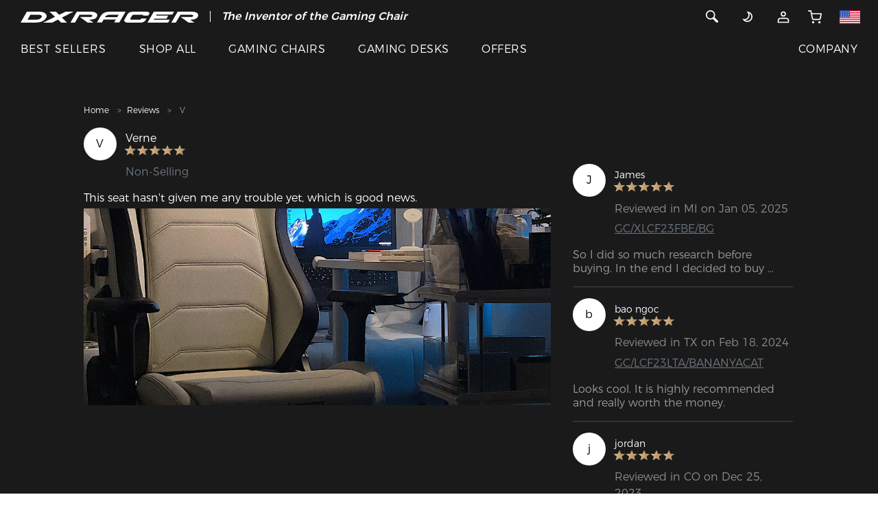

--- FILE ---
content_type: text/html;charset=UTF-8
request_url: https://www.dxracer.com/pages/reviews/detail-28813
body_size: 44561
content:
<!DOCTYPE html>
<html lang="en-US">
<head>

<title>Gaming Chair Review by Verne K. | DXRACER USA</title>
<meta charset="utf-8" />
<meta content="width=device-width, initial-scale=1, maximum-scale=1, user-scalable=0" name="viewport" />
<meta name="description" content="This seat hasn&#39;t given me any trouble yet, which is good news. "/>
<meta name="keywords" content="Gaming Chair Review by Verne K." />
<link rel="shortcut icon" href="/static/images/DX-new.ico">
<link rel="stylesheet" href="/static/css/font.css?version=5ba433ae6190efa00d71b1eccfb660ac">
<link rel="stylesheet" href="https://www.dxracer.com/static/css/bootstrap.min.css?v=202510202314">


<link rel="stylesheet" href="https://www.dxracer.com/static/css/header.css?v=202510202314">
<link rel="stylesheet" href="https://www.dxracer.com/static/css/style.css?v=202510202314">
<link rel="stylesheet" href="https://www.dxracer.com/static/css/main.css?v=202510202314">
<link rel="stylesheet" href="https://www.dxracer.com/static/css/theme-new.css?v=202510202314">
<link rel="stylesheet" href="https://www.dxracer.com/static/css/slick-theme.min.css?v=202510202314">
<link href="https://www.dxracer.com/static/js/plugin/magnific-popup/magnific-popup.css?v=202510202314" rel="stylesheet">
<link rel="stylesheet" href="https://www.dxracer.com/static/css/slick.min.css?v=202510202314">
<link rel="stylesheet" href="https://www.dxracer.com/static/js/plugin/viewer/viewer.min.css?v=202510202314"/>

<link rel="stylesheet" href="https://www.dxracer.com/static/css/module/product_item.css?v=202510202314">
<link rel="stylesheet" href="https://www.dxracer.com/static/css/recommend.css?v=202510202314">
<!-- Google Tag Manager -->
<script>(function(w,d,s,l,i){w[l]=w[l]||[];w[l].push({'gtm.start':
new Date().getTime(),event:'gtm.js'});var f=d.getElementsByTagName(s)[0],
j=d.createElement(s),dl=l!='dataLayer'?'&l='+l:'';j.async=true;j.src=
'https://www.googletagmanager.com/gtm.js?id='+i+dl;f.parentNode.insertBefore(j,f);
})(window,document,'script','dataLayer','GTM-K23XZLL');</script>
<!-- End Google Tag Manager -->

<!-- Google tag (gtag.js) -->
<script async src="https://www.googletagmanager.com/gtag/js?id=G-DSSC9KW7VX"></script>
<script>
  window.dataLayer = window.dataLayer || [];
  function gtag(){dataLayer.push(arguments);}
  gtag('js', new Date());

  gtag('config', 'G-DSSC9KW7VX');
</script>

<!-- Google tag (gtag.js) -->
<script async src="https://www.googletagmanager.com/gtag/js?id=AW-829671196"></script>
<script>
  window.dataLayer = window.dataLayer || [];
  function gtag(){dataLayer.push(arguments);}
  gtag('js', new Date());

  gtag('config', 'AW-829671196');
</script>

<!-- BEGIN MerchantWidget Code -->
<script id='merchantWidgetScript'
        src="https://www.gstatic.com/shopping/merchant/merchantwidget.js"
        defer>
</script>
<script type="text/javascript">
  merchantWidgetScript.addEventListener('load', function () {
    merchantwidget.start({
     position: 'RIGHT_BOTTOM'
   });
  });
</script>
<!-- END MerchantWidget Code -->




<link rel="alternate" hreflang="en-US" href="https://www.dxracer.com" />
<link rel="alternate" hreflang="en-CA" href="https://www.dxracer.ca" />
<link rel="alternate" hreflang="es-MX" href="https://www.dxracer.com.mx" />
<link rel="alternate" hreflang="pt-BR" href="https://www.dxracer.com.br" />
<link rel="alternate" hreflang="es-AR" href="https://www.dxracer.com.ar" />
<link rel="alternate" hreflang="es-CL" href="https://www.dxracer.cl" />
<link rel="alternate" hreflang="zh-CN" href="https://www.dxracer.cn" />
<link rel="alternate" hreflang="zh-HK" href="https://www.dxracer.hk" />
<link rel="alternate" hreflang="zh-TW" href="https://www.dxracer.tw" />
<link rel="alternate" hreflang="ja-JP" href="https://www.dxracerchair.jp" />
<link rel="alternate" hreflang="ko-KR" href="https://www.dxracer.kr" />
<link rel="alternate" hreflang="en-SG" href="https://www.dxracer.sg" />
<link rel="alternate" hreflang="en-MY" href="https://www.dxracer.my" />
<link rel="alternate" hreflang="vi-VN" href="https://www.dxracer.vn" />
<link rel="alternate" hreflang="en-PH" href="https://www.dxracer.ph" />
<link rel="alternate" hreflang="id-ID" href="https://www.dxracer.id" />
<link rel="alternate" hreflang="en-IN" href="https://www.dxracer.co.in" />
<link rel="alternate" hreflang="en-PK" href="https://www.dxracer.pk" />
<link rel="alternate" hreflang="ru-RU" href="https://www.dxracer.com.ru" />
<link rel="alternate" hreflang="ru-KZ" href="https://www.dxracer.com.kz" />
<link rel="alternate" hreflang="en-DE" href="https://www.dxracer.eu" />
<link rel="alternate" hreflang="en-CZ" href="https://www.dxracer.eu" />
<link rel="alternate" hreflang="en-FI" href="https://www.dxracer.eu" />
<link rel="alternate" hreflang="en-PL" href="https://www.dxracer.eu" />
<link rel="alternate" hreflang="en-ES" href="https://www.dxracer.eu" />
<link rel="alternate" hreflang="en-PT" href="https://www.dxracer.eu" />
<link rel="alternate" hreflang="en-SE" href="https://www.dxracer.eu" />
<link rel="alternate" hreflang="en-NO" href="https://www.dxracer.eu" />
<link rel="alternate" hreflang="en-GB" href="https://www.dxracerchair.uk" />
<link rel="alternate" hreflang="de-DE" href="https://www.dxracer-germany.de" />
<link rel="alternate" hreflang="es-ES" href="https://www.dxracer.com.es" />
<link rel="alternate" hreflang="fr-FR" href="https://www.dxracerchair.fr" />
<link rel="alternate" hreflang="pl-PL" href="https://www.dxracerpolska.pl" />
<link rel="alternate" hreflang="it-IT" href="https://www.dxracer.co.it" />
<link rel="alternate" hreflang="nl-NL" href="https://www.dxracer.com.nl" />
<link rel="alternate" hreflang="da-DK" href="https://www.dxracer.co.dk" />
<link rel="alternate" hreflang="en-AU" href="https://www.dxracerau.com.au" />
<link rel="alternate" hreflang="en-NZ" href="https://www.dxracer.co.nz" />
<link rel="alternate" hreflang="ar-SA" href="https://www.dxracer.sa" />
<link rel="alternate" hreflang="ar-AE" href="https://www.dxracer.ae" />
<link rel="alternate" hreflang="ar-QA" href="https://www.dxracer.qa" />
<link rel="alternate" hreflang="tr-TR" href="https://www.dxracer.com.tr" />
<link rel="alternate" hreflang="en-ZA" href="https://dxracer.co.za" />
<link rel="alternate" hreflang="x-default" href="https://www.dxracer.com" />
<style>
	@media only screen and (min-width: 320px) {
		.awards-content .banner-absolute-content {
			top: 23.733vw;
		}
		.awards-article-content .article-list {
			padding-top: 8.533vw;
			padding-bottom: 2.667vw;
		}
		.awards-article-content .article-list .article-list-item img {
			max-width: 100%;
		}
		.awards-content {
			padding: 0;
		}
		.awards-content img {
			width: 100%;
		}
		.review-detail-article .blog-article .article {
			border-bottom: none;
		}
		.awards-list .factory-awards-image-list {
			margin: 0 -15px;
		}
		.awards-list .factory-awards-image {
			margin-top: 8.533vw;
			margin-bottom: 0;
		}
		.awards-list .factory-awards-image-item {
			padding: 3.2vw;
			text-align: center;
		}
		.awards-list .factory-awards-image-item img {
			width: 100%;
		}
		.awards-list .factory-awards-image-item p.text {
			margin: 0;
			margin-top: 1.5vw;
			text-align: left;
		}
		.awards-image-item-title {
		  	padding: 3.2vw 3.2vw 0;
		}
		.awards-image-item-title p.strong {
		  	margin: 0;
		}
		.awards-image-item-title p.strong:first-child {
		  	display: inline-block;
		    position: relative;
		    padding-bottom: 3.2vw;
		}
		.awards-image-item-title p.strong:first-child::after {
		  	content: '';
		  	position: absolute;
		  	bottom: 1.6vw;
		  	left: 0;
		  	width: 100%;
		  	height: 1px;
		  	background: #000;
		}
	}
	@media only screen and (min-width: 992px) {
		.awards-content .banner-absolute-content {
			width: 55vw;
			top: 50%;
		}
		.awards-article-content .article-list {
			padding-top: 3.33vw;
			padding-bottom: 1.042vw;
		}
		.awards-article-content .article-list-item {
			padding: 0;
		}
		.awards-list .factory-awards-image {
			margin-top: 3.125vw;
			margin-bottom: 0;
		}
		.awards-list .factory-awards-image-item {
			padding: 2.604vw 0;
			/* margin-right: 5.833vw;
			width: calc(25% - 4.375vw); */
		}
		.awards-list .factory-awards-image-item:last-child {
			margin-right: 0;
		}
		.awards-list .factory-awards-image-item p.text {
			margin: 0;
			margin-top: .625vw;
		}
		.awards-list .factory-awards-image-item img {
			width: 81.778%;
		}
		.awards-image-item-title {
		  	padding: 1.25vw .833vw 0;
		}
		.awards-image-item-title p.strong:first-child {
		    padding-bottom: 1.25vw;
		}
		.awards-image-item-title p.strong:first-child::after {
		  	bottom: .625vw;
		}
	}
</style>
</head>
<body class="theme theme-dark review-detail-article">
	<script type="text/javascript" src="https://www.dxracer.com/static/js/jquery-1.11.0.min.js?v=202510202314"></script>
	<script defer>
		var storeThemeType = "0";
		var theme = localStorage.getItem('theme');
		if('1' == storeThemeType){
			if(null == theme){
				const currentTime = new Date();
				const currentHours = currentTime.getHours();
				const storeThemeText = "dark";
				const timeArray = storeThemeText.split(",");
				if(timeArray[0]<=currentHours && timeArray[1]>currentHours){
					localStorage.setItem('theme', 'white');
					theme = localStorage.getItem('theme');
				}else{
					localStorage.setItem('theme', 'dark');
					theme = localStorage.getItem('theme');
				}
			}
		}else if('0' == storeThemeType){
			if(null == theme){
				var storeThemeText = "dark";
				localStorage.setItem('theme', storeThemeText);
				theme = localStorage.getItem('theme');
			}
		}
		
		if (theme == 'dark') {
	    	if(!($('body').hasClass('theme-dark'))) {
	   			$('body').removeClass('theme-white').addClass('theme-dark');
	   		}
	    }else if(theme == 'white') {
	    	if(!($('body').hasClass('theme-white'))) {
	   			$('body').removeClass('theme-dark').addClass('theme-white');
	   		}
	    }
	</script>
	
	
	<script type="text/javascript" src="https://www.dxracer.com/static/js/jquery-migrate-1.2.1.min.js?v=202510202314"></script>
	<script type="text/javascript" src="https://www.dxracer.com/static/js/plugin/vue/vue2.js?v=202510202314"></script>
	
	<div id="header">
<nav class="container-fluid fixed-top navbar-new-tip">
  <div class="row">
    <div class="col-xs-12 tip_div hidden-md">
      <p class="ma-h0 text-center">
		<b style="color: #fff">
			<i>
				<span>The Inventor of the Gaming Chair</span>
			</i>
		</b>
	  </p>
      <div class="tip_content text-center">
    	 <a style="color: #fff" href="https://www.dxracer.com/collections/promotions/clearance-sale" title="Clearance Sale">
	        <span>Clearance Sale  >></span>
			<img src="//nex-img.dxracer.cc/20001/9dc9f13e-e6bc-4ee3-9cb2-240a04fa578b-1.png?imageView2/2/format/webp/interlace/1" alt="Clearance Sale">
		 </a>
      </div>
    </div>
  </div>
  <div class="row nav-menu">
    <div class="col-xs-12">
      <div class="row menu-top">
        <div class="col menu-left">
          <a class="scrollTop" id="brand-logo" title="DXRACER USA" href="https://www.dxracer.com"><svg class="icon svg-inline--fa" xmlns="http://www.w3.org/2000/svg" viewBox="0 0 471.52 29.22">
<path fill="currentColor" d="M207.25,20.55c1.08-6.3-4.88-10.73-17.93-10.73h-36.4L136.11,38.9H148l12.13-20.82h28.39s6.67-.29,5.53,3-6.05,3-7.64,3h-25.2l20.42,14.72H197l-11.39-7.84,3,0S205.38,31.45,207.25,20.55Z" transform="translate(-3.74 -9.71)"/>
<path fill="currentColor" d="M457.21,9.82h-36.6l-16.74,29h11.88L428,18.08H456.4s6.67-.29,5.53,3-6.06,3-7.63,3h-25.2l20.42,14.72h15.38L453.5,30.95l3,0s16.75.55,18.62-10.35C476.21,14.26,470.26,9.82,457.21,9.82Z" transform="translate(-3.74 -9.71)"/>
<path fill="currentColor" d="M72,25.47c1.73-3.06,1-7.94-2.45-10.85s-7.88-4.78-18-4.81h-6.2l-24.9,0-16.68,29h39c6.8,0,14.42-1.17,19.57-3.88A21.79,21.79,0,0,0,72,25.47ZM59.64,24.32A13.82,13.82,0,0,1,54,29.45C51.45,30.76,46.48,31,45.24,31h-23l7.65-13.28,16.59,0c8.13,0,11.35,1.09,12.55,2.08A3.55,3.55,0,0,1,59.64,24.32Z" transform="translate(-3.74 -9.71)"/>
<polygon fill="currentColor" points="355.11 18.54 356.74 18.54 387.35 18.54 391.81 10.68 359.57 10.68 361.13 7.95 402.78 7.95 407.24 0.1 353.63 0.1 336.86 29.16 391.63 29.16 396.13 21.26 353.55 21.26 355.11 18.54"/>
<path fill="currentColor" d="M322,31h-24.9c-1.54,0-2.74-1.66-2.07-2.85l4-7a7,7,0,0,1,6.3-3.38h24.22l-1.46,2.55h14.34l3-5c1.7-3-1.61-5.39-6.91-5.39H301c-5.31,0-11,2.41-12.68,5.41l-9.21,16c-2.12,3.89,3.23,7.64,9.35,7.64h33.49c5.3,0,11.13-2.39,12.85-5.39l3.18-5.43H323.76Z" transform="translate(-3.74 -9.71)"/>
<polygon fill="currentColor" points="140.22 0.11 119.52 0.11 102.46 8.43 94.15 0.11 76.69 0.11 91.46 13.77 60.05 29.08 83.91 29.08 99.28 21.16 107.93 29.22 123.15 29.22 109.79 15.8 140.22 0.11"/>
<path fill="currentColor" d="M242.33,9.71h-.25c-4.47.45-18.51-.77-25.92,11.87L206.5,38.67h13l4.61-7.92h32.47L252,38.67h13.64l17-29Zm18,14.48H227.67C231,17.93,241,17.76,241,17.76H264Z" transform="translate(-3.74 -9.71)"/>
</svg></a>
          <span class="menu-line hide visible-md-block"></span>
          <div class="menu-sale hide visible-md-block">
	          <p class="ma-h0">
		          <b style="color: #fff">
			          <i>
						  <span>The Inventor of the Gaming Chair</span>
					  </i>
				  </b>
			  </p>
			  <p class="ma-h0">
				  <a style="color: #fff" href="https://www.dxracer.com/collections/promotions/clearance-sale" title="Clearance Sale">
					  <b style="color: #fff">
				          <i>Clearance Sale  >></i>
						  <img src="//nex-img.dxracer.cc/20001/9dc9f13e-e6bc-4ee3-9cb2-240a04fa578b-1.png?imageView2/2/format/webp/interlace/1" alt="Clearance Sale">
					  </b>
				  </a>
			  </p>
		  </div>
        </div>
        <div class="col menu-right">
        <div class="row">
        
        
		   
		   
		   
		  
	      <div class="hidden-md col">
          	<div class="d-inline">
	      		<a href="javascript:;" class="header-search">
          		<svg class="icon svg-inline--fa" xmlns="http://www.w3.org/2000/svg" xmlns:xlink="http://www.w3.org/1999/xlink" viewBox="0 0 20 20">
				  <path fill="currentColor" d="M17.506,15.117 C17.811,15.422 18.000,15.845 18.000,16.311 C18.000,17.243 17.244,17.998 16.312,17.998 C15.847,17.998 15.425,17.809 15.119,17.504 L15.119,17.504 L10.174,12.558 C9.169,13.151 8.001,13.498 6.750,13.498 C3.022,13.498 -0.000,10.476 -0.000,6.749 C-0.000,3.021 3.022,-0.002 6.750,-0.002 C10.478,-0.002 13.500,3.021 13.500,6.749 C13.500,7.999 13.153,9.167 12.560,10.172 L17.506,15.117 L17.506,15.117 ZM6.750,1.686 C3.954,1.686 1.687,3.952 1.687,6.749 C1.687,9.544 3.954,11.811 6.750,11.811 C9.546,11.811 11.812,9.544 11.812,6.749 C11.812,3.952 9.546,1.686 6.750,1.686 Z"></path>
				</svg>
			  </a>
			</div>
		  </div>
          <div class="col">
          
          	
          	<div class="visible-md-inline hide">
          	  <a href="javascript:;" class="header-search">
          		<svg class="icon svg-inline--fa" xmlns="http://www.w3.org/2000/svg" xmlns:xlink="http://www.w3.org/1999/xlink" viewBox="0 0 20 20">
				  <path fill="currentColor" d="M17.506,15.117 C17.811,15.422 18.000,15.845 18.000,16.311 C18.000,17.243 17.244,17.998 16.312,17.998 C15.847,17.998 15.425,17.809 15.119,17.504 L15.119,17.504 L10.174,12.558 C9.169,13.151 8.001,13.498 6.750,13.498 C3.022,13.498 -0.000,10.476 -0.000,6.749 C-0.000,3.021 3.022,-0.002 6.750,-0.002 C10.478,-0.002 13.500,3.021 13.500,6.749 C13.500,7.999 13.153,9.167 12.560,10.172 L17.506,15.117 L17.506,15.117 ZM6.750,1.686 C3.954,1.686 1.687,3.952 1.687,6.749 C1.687,9.544 3.954,11.811 6.750,11.811 C9.546,11.811 11.812,9.544 11.812,6.749 C11.812,3.952 9.546,1.686 6.750,1.686 Z"/>
				</svg>
			  </a>
	      	</div>
          	<a href="javascript:;" class="theme-icon hide visible-md-inline-block" title="DXRACER USA">
            	<p class="theme-icon-btn">
	            	<span>
		            	<svg class="icon svg-inline--fa" viewBox="0 0 24 24" fill="none" xmlns="http://www.w3.org/2000/svg">
							<path d="M5.01443 16.3667L5.17353 15.3794L2.62316 14.9684L4.23206 16.9895L5.01443 16.3667ZM12.5867 3.41557L12.7458 2.42831L10.1954 2.01731L11.8043 4.03839L12.5867 3.41557ZM12.393 11.9468C10.8907 14.5489 7.97661 15.8311 5.17353 15.3794L4.85533 17.3539C8.45074 17.9333 12.1942 16.2912 14.125 12.9468L12.393 11.9468ZM11.8043 4.03839C13.5549 6.23742 13.8817 9.36835 12.393 11.9468L14.125 12.9468C16.0384 9.63279 15.6142 5.61311 13.369 2.79276L11.8043 4.03839ZM12.4276 4.40283C13.2483 4.53509 14.0603 4.81629 14.8259 5.25833L15.8259 3.52628C14.8464 2.96076 13.8029 2.59866 12.7458 2.42831L12.4276 4.40283ZM14.8259 5.25833C18.1934 7.20256 19.3472 11.5086 17.403 14.8761L19.135 15.8761C21.6315 11.552 20.15 6.0228 15.8259 3.52628L14.8259 5.25833ZM17.403 14.8761C15.4587 18.2436 11.1527 19.3974 7.7852 17.4532L6.7852 19.1852C11.1093 21.6817 16.6385 20.2002 19.135 15.8761L17.403 14.8761ZM7.7852 17.4532C6.99594 16.9975 6.33001 16.4137 5.7968 15.7438L4.23206 16.9895C4.91883 17.8522 5.77536 18.6022 6.7852 19.1852L7.7852 17.4532Z" fill="currentColor"/>
						</svg>
						<svg class="icon svg-inline--fa" viewBox="0 0 24 24" fill="none" xmlns="http://www.w3.org/2000/svg">
							<path d="M12 21V23" stroke="currentColor" stroke-width="2" stroke-linecap="round" stroke-linejoin="round"/>
							<path d="M18.3594 18.3599L19.7794 19.7799" stroke="currentColor" stroke-width="2" stroke-linecap="round" stroke-linejoin="round"/>
							<path d="M4.2207 19.7799L5.6407 18.3599" stroke="currentColor" stroke-width="2" stroke-linecap="round" stroke-linejoin="round"/>
							<path d="M21 12H23" stroke="currentColor" stroke-width="2" stroke-linecap="round" stroke-linejoin="round"/>
							<path d="M1 12H3" stroke="currentColor" stroke-width="2" stroke-linecap="round" stroke-linejoin="round"/>
							<path d="M12 17C14.7614 17 17 14.7614 17 12C17 9.23858 14.7614 7 12 7C9.23858 7 7 9.23858 7 12C7 14.7614 9.23858 17 12 17Z" stroke="currentColor" stroke-width="2" stroke-linecap="round" stroke-linejoin="round"/>
							<path d="M18.3594 5.64021L19.7794 4.22021" stroke="currentColor" stroke-width="2" stroke-linecap="round" stroke-linejoin="round"/>
							<path d="M4.2207 4.22021L5.6407 5.64021" stroke="currentColor" stroke-width="2" stroke-linecap="round" stroke-linejoin="round"/>
							<path d="M12 1V3" stroke="currentColor" stroke-width="2" stroke-linecap="round" stroke-linejoin="round"/>
						</svg>
	            	</span> 
				</p>
            </a>
            <div class="visible-md-inline-block" style="display: inline;">
              
              	<div class="dropdown">
	              	<a class="pointer" href="https://www.dxracer.com/account/login" title="Account">
	              		<svg class="icon svg-inline--fa" xmlns="http://www.w3.org/2000/svg" xmlns:xlink="http://www.w3.org/1999/xlink" x="0px" y="0px" viewBox="0 0 24 24" style="enable-background:new 0 0 24 24;" xml:space="preserve">
							<path fill="none" stroke="currentColor" style="stroke-width:2;stroke-linecap:round;stroke-linejoin:round;" d="M12,10c1.9,0,3.5-1.6,3.5-3.5C15.5,4.6,13.9,3,12,3S8.5,4.6,8.5,6.5C8.5,8.4,10.1,10,12,10z"/>
							<path fill="none" stroke="currentColor" style="stroke-width:2;stroke-linecap:round;stroke-linejoin:round;" d="M3,20.4V21h18v-0.6c0-2.2,0-3.4-0.4-4.2c-0.4-0.8-1-1.4-1.7-1.7C18,14,16.8,14,14.6,14H9.4c-2.2,0-3.4,0-4.2,0.4c-0.8,0.4-1.4,1-1.7,1.7C3,17,3,18.2,3,20.4z"/>
						</svg>
		            </a> 
		            <div class="dropdown-content">
		            	
						<ul>
							<li><a class="btn btn-primary btn-signIn" href="https://www.dxracer.com/account/login" title="Sign In">Sign In</a></li>
							<li><a class="btn btn-primary" href="https://www.dxracer.com/account/register" title="Sign Up">Sign Up</a></li>
						</ul>
					</div>
	           </div>
			  
			   
            </div>
            
            <a href="https://www.dxracer.com/cart" id="nav-cart" title="CART">
                <div class="">
				  <svg class="hidden-md icon svg-inline--fa" viewBox="0 0 40 40" fill="none" xmlns="http://www.w3.org/2000/svg">
					<g clip-path="url(#clip0_3664_3753)">
						<path d="M32.8125 36.25C33.71 36.25 34.4375 35.5225 34.4375 34.625C34.4375 33.7275 33.71 33 32.8125 33C31.915 33 31.1875 33.7275 31.1875 34.625C31.1875 35.5225 31.915 36.25 32.8125 36.25Z" stroke="currentColor" stroke-width="3" stroke-linecap="round" stroke-linejoin="round"/>
						<path d="M14.9375 36.25C15.835 36.25 16.5625 35.5225 16.5625 34.625C16.5625 33.7275 15.835 33 14.9375 33C14.04 33 13.3125 33.7275 13.3125 34.625C13.3125 35.5225 14.04 36.25 14.9375 36.25Z" stroke="currentColor" stroke-width="3" stroke-linecap="round" stroke-linejoin="round"/>
						<path d="M1.9375 2.125H8.4375L12.7925 23.8838C12.9411 24.6319 13.3481 25.3039 13.9423 25.7822C14.5364 26.2605 15.2799 26.5146 16.0425 26.5H31.8375C32.6001 26.5146 33.3436 26.2605 33.9377 25.7822C34.5319 25.3039 34.9389 24.6319 35.0875 23.8838L37.6875 10.25H10.0625" stroke="currentColor" stroke-width="3" stroke-linecap="round" stroke-linejoin="round"/>
					</g>
					<defs>
						<clipPath id="clip0_3664_3753">
							<rect width="39" height="39" fill="white" transform="translate(0.3125 0.5)"/>
						</clipPath>
					</defs>
				</svg>
				  <svg class="hide visible-md-inline icon svg-inline--fa" viewBox="0 0 24 24" fill="none" xmlns="http://www.w3.org/2000/svg">
					<path d="M20 22C20.5523 22 21 21.5523 21 21C21 20.4477 20.5523 20 20 20C19.4477 20 19 20.4477 19 21C19 21.5523 19.4477 22 20 22Z" stroke="currentColor" stroke-width="2" stroke-linecap="round" stroke-linejoin="round"/>
					<path d="M9 22C9.55228 22 10 21.5523 10 21C10 20.4477 9.55228 20 9 20C8.44772 20 8 20.4477 8 21C8 21.5523 8.44772 22 9 22Z" stroke="currentColor" stroke-width="2" stroke-linecap="round" stroke-linejoin="round"/>
					<path d="M1 1H5L7.68 14.39C7.77144 14.8504 8.02191 15.264 8.38755 15.5583C8.75318 15.8526 9.2107 16.009 9.68 16H19.4C19.8693 16.009 20.3268 15.8526 20.6925 15.5583C21.0581 15.264 21.3086 14.8504 21.4 14.39L23 6H6" stroke="currentColor" stroke-width="2" stroke-linecap="round" stroke-linejoin="round"/>
				  </svg>
                  
                </div>
            </a>
            
            <a href="https://www.dxracer.com/pages/regions" class="country-icon hide visible-md-inline-block" title="Other Site">
            	 <svg class="icon svg-inline--fa" viewBox="0 0 36 24" fill="none" xmlns="http://www.w3.org/2000/svg">
					<g clip-path="url(#clip0_232_725)">
						<path d="M0 0H36V24H0V0Z" fill="white"></path>
						<path d="M0 0H36V1.84561H0V0ZM0 3.69123H36V5.53684H0V3.69123ZM0 7.38246H36V9.22807H0V7.38246ZM0 11.0737H36V12.9193H0V11.0737ZM0 14.7719H36V16.6175H0V14.7719ZM0 18.4632H36V20.3088H0V18.4632ZM0 22.1544H36V24H0V22.1544Z" fill="#D80027"></path>
						<path d="M0 0H18V12.9193H0V0Z" fill="#2E52B2"></path>
						<path d="M3.35466 9.74737L3.07395 8.84913L2.76518 9.74737H1.83887L2.58974 10.2877L2.30904 11.186L3.07395 10.6316L3.81781 11.186L3.5301 10.2877L4.29501 9.74737H3.35466ZM7.30553 9.74737L7.01782 8.84913L6.72308 9.74737H5.79676L6.54764 10.2877L6.26694 11.186L7.01782 10.6316L7.77571 11.186L7.49501 10.2877L8.24589 9.74737H7.30553ZM11.2704 9.74737L10.9687 8.84913L10.688 9.74737H9.74062L10.5126 10.2877L10.2178 11.186L10.9687 10.6316L11.7406 11.186L11.4459 10.2877L12.1968 9.74737H11.2704ZM15.2143 9.74737L14.9336 8.84913L14.6389 9.74737H13.7055L14.4634 10.2877L14.1827 11.186L14.9336 10.6316L15.6915 11.186L15.3897 10.2877L16.1617 9.74737H15.2143ZM7.01782 5.28422L6.72308 6.18246H5.79676L6.54764 6.73685L6.26694 7.62106L7.01782 7.07369L7.77571 7.62106L7.49501 6.73685L8.24589 6.18246H7.30553L7.01782 5.28422ZM3.07395 5.28422L2.76518 6.18246H1.83887L2.58974 6.73685L2.30904 7.62106L3.07395 7.07369L3.81781 7.62106L3.5301 6.73685L4.29501 6.18246H3.35466L3.07395 5.28422ZM10.9687 5.28422L10.688 6.18246H9.74062L10.5126 6.73685L10.2178 7.62106L10.9687 7.07369L11.7406 7.62106L11.4459 6.73685L12.1968 6.18246H11.2704L10.9687 5.28422ZM14.9336 5.28422L14.6389 6.18246H13.7055L14.4634 6.73685L14.1827 7.62106L14.9336 7.07369L15.6915 7.62106L15.3897 6.73685L16.1617 6.18246H15.2143L14.9336 5.28422ZM3.07395 1.73334L2.76518 2.61755H1.83887L2.58974 3.17193L2.30904 4.06316L3.07395 3.50878L3.81781 4.06316L3.5301 3.17193L4.29501 2.61755H3.35466L3.07395 1.73334ZM7.01782 1.73334L6.72308 2.61755H5.79676L6.54764 3.17193L6.26694 4.06316L7.01782 3.50878L7.77571 4.06316L7.49501 3.17193L8.24589 2.61755H7.30553L7.01782 1.73334ZM10.9687 1.73334L10.688 2.61755H9.74062L10.5126 3.17193L10.2178 4.06316L10.9687 3.50878L11.7406 4.06316L11.4459 3.17193L12.1968 2.61755H11.2704L10.9687 1.73334ZM14.9336 1.73334L14.6389 2.61755H13.7055L14.4634 3.17193L14.1827 4.06316L14.9336 3.50878L15.6915 4.06316L15.3897 3.17193L16.1617 2.61755H15.2143L14.9336 1.73334Z" fill="white"></path>
					</g>
					<defs>
						<clipPath id="clip0_232_725">
							<rect width="36" height="24" fill="white"></rect>
						</clipPath>
					</defs>
				</svg>
            </a>
            
          </div>
          
          <div class="col hidden-md nav-hamburger">
	      	<svg class="icon svg-inline--fa" viewBox="0 0 38 48" fill="none" xmlns="http://www.w3.org/2000/svg">
				<rect x="1" y="8" width="36" height="3" rx="1.5" fill="currentColor"/>
				<rect x="1" y="22" width="36" height="3" rx="1.5" fill="currentColor"/>
				<rect x="1" y="36" width="36" height="3" rx="1.5" fill="currentColor"/>
			</svg>
	      </div>
	      
        </div>
        </div>
     </div>
     <div class="row menu-pc-list hide visible-md-flex">
      	<div class="col menu-left">
      		<div class="hide visible-md-inline-block menu-links">
          		
	          		
	          			<div class="menu-link">
							<a class="pointer" href="/collections/best-sellers" title="BEST SELLERS">BEST SELLERS</a> 
			          	</div>
		          		
			          	
	          		
	          		
          		
	          		
	          			
		          		<div class="menu-link">
							<div class="menu-dropdown">
								<a class="pointer" href="/collections" title="SHOP ALL">SHOP ALL</a> 
								<div class="menu-dropdown-content">
									<ul>
										<li>
											<a href="/collections" title="All Products" >
												
												<span>All Products</span>
											</a>
										</li>
										<li>
											<a href="/collections/gaming-chairs" title="Gaming Chairs" >
												
												<span>Gaming Chairs</span>
											</a>
										</li>
										<li>
											<a href="/collections/gaming-desks" title="Gaming Desks" >
												
												<span>Gaming Desks</span>
											</a>
										</li>
										<li>
											<a href="/collections/gaming-sofas" title="Gaming Sofas" >
												
												<span>Gaming Sofas</span>
											</a>
										</li>
										<li>
											<a href="/collections/chair-accessories" title="Chair Accessories" >
												
												<span>Chair Accessories</span>
											</a>
										</li>
										<li>
											<a href="/collections/desk-accessories" title="Desk Accessories" >
												
												<span>Desk Accessories</span>
											</a>
										</li>
										<li>
											<a href="/collections/peripherals" title="Peripherals" >
												
												<span>Peripherals</span>
											</a>
										</li>
									</ul>
								</div>
							</div>
			          	</div>
			          	
	          		
	          		
          		
	          		
	          		
	          			
		          		
	          			
			          	<div class="menu-link">
							<div class="menu-dropdown">
								<a class="pointer" href="/collections/gaming-chairs" title="GAMING CHAIRS">GAMING CHAIRS</a> 
								<div class="menu-dropdown-content pa-h0">
									<div class="menu-content-list">
										<div class="menu-content-more">
											<div class="menu-chair-item">
												<div class="menu-chair-title">
													<b>Shop</b>
												</div>
												<div class="menu-chair-content">
													<div class="menu-chair-link">
														<a class="d-flex align-items-center" title="Chairs" href="/collections/gaming-chairs">
															<div class="menu-chair-title">
																<p class="strong ma-h0">Chairs</p>
																
															</div>
															
														</a>
													</div>
													<div class="menu-chair-link">
														<a class="d-flex align-items-center" title="Accessories" href="/collections/chair-accessories">
															<div class="menu-chair-title">
																<p class="strong ma-h0">Accessories</p>
																
															</div>
															
														</a>
													</div>
												</div>
											</div>
											<div class="menu-chair-item">
												<div class="menu-chair-title">
													<b>Which Chair Is Right For Me?</b>
												</div>
												<div class="menu-chair-content">
													<div class="menu-chair-link">
														<a class="d-flex align-items-center" title="Shopping Guide" href="/collections/gaming-chairs/shopping-guide">
															<div class="menu-chair-title">
																<p class="strong ma-h0">Shopping Guide</p>
																
															</div>
															
														</a>
													</div>
													<div class="menu-chair-link">
														<a class="d-flex align-items-center" title="Series Comparison" href="/collections/gaming-chairs/series-contrast">
															<div class="menu-chair-title">
																<p class="strong ma-h0">Series Comparison</p>
																
															</div>
															
														</a>
													</div>
												</div>
											</div>
										</div>
										<div class="menu-content-chair">
											<div class="menu-chair-list">
												<div class="menu-chair-item">
													<div class="menu-chair-title">
														<b>Electric</b>
													</div>
													<div class="menu-chair-content">
														<div class="menu-chair-link">
															<a class="d-flex align-items-center" title="MARTIAN" href="/pages/gaming-chairs/martian">
																<img src="//nex-img.dxracer.cc/20001/ed31f020-649c-4c09-94be-622db1eed46b-1.png?imageView2/2/format/webp/interlace/1" alt="MARTIAN">
																<div class="menu-chair-title">
																	<p class="strong ma-h0">MARTIAN</p>
																	<p class="ma-h0"><small>Electric Gaming Chair</small></p>
																</div>
															</a>
														</div>
													</div>
												</div>
												<div class="menu-chair-item">
													<div class="menu-chair-title">
														<b>Classic</b>
													</div>
													<div class="menu-chair-content">
														<div class="menu-chair-link">
															<a class="d-flex align-items-center" title="FORMULA" href="/specifications/gaming-chairs/formula">
																<img src="//nex-img.dxracer.cc/20001/a050ffcf-6cbf-44ae-a8d0-d688acfad132-2.png?imageView2/2/format/webp/interlace/1" alt="FORMULA">
																<div class="menu-chair-title">
																	<p class="strong ma-h0">FORMULA</p>
																	<p class="ma-h0"><small>Computer Gaming Chair</small></p>
																</div>
															</a>
														</div>
														<div class="menu-chair-link">
															<a class="d-flex align-items-center" title="DRIFTING" href="/pages/gaming-chairs/drifting">
																<img src="//nex-img.dxracer.cc/20001/4600731c-59d7-4274-bb29-06c7d5049025-1.png?imageView2/2/format/webp/interlace/1" alt="DRIFTING">
																<div class="menu-chair-title">
																	<p class="strong ma-h0">DRIFTING</p>
																	<p class="ma-h0"><small>Racing Gaming Chair</small></p>
																</div>
															</a>
														</div>
													</div>
												</div>
												<div class="menu-chair-item">
													<div class="menu-chair-title">
														<b>Upgraded</b>
													</div>
													<div class="menu-chair-content">
														<div class="menu-chair-link">
															<a class="d-flex align-items-center" title="BLADE" href="/pages/gaming-chairs/blade">
																<img src="//nex-img.dxracer.cc/20001/ab7e5a59-a925-485b-9b36-f639f6516a58-1.png?imageView2/2/format/webp/interlace/1" alt="BLADE">
																<div class="menu-chair-title">
																	<p class="strong ma-h0">BLADE</p>
																	<p class="ma-h0"><small>Console Gaming Chair</small></p>
																</div>
															</a>
														</div>
														<div class="menu-chair-link">
															<a class="d-flex align-items-center" title="CRAFT" href="/pages/gaming-chairs/craft">
																<img src="//nex-img.dxracer.cc/20001/fcda253d-9214-405e-9b6d-b7a1dc5cdbaf-1.png?imageView2/2/format/webp/interlace/1" alt="CRAFT">
																<div class="menu-chair-title">
																	<p class="strong ma-h0">CRAFT</p>
																	<p class="ma-h0"><small>Cloud Comfort Gaming Chair</small></p>
																</div>
															</a>
														</div>
														<div class="menu-chair-link">
															<a class="d-flex align-items-center" title="MASTER" href="/pages/gaming-chairs/master">
																<img src="//nex-img.dxracer.cc/20001/9e4ae34b-3d7e-4e26-8533-5bacac54b148-1.png?imageView2/2/format/webp/interlace/1" alt="MASTER">
																<div class="menu-chair-title">
																	<p class="strong ma-h0">MASTER</p>
																	<p class="ma-h0"><small>Office Gaming Chair</small></p>
																</div>
															</a>
														</div>
													</div>
												</div>
											</div>
											<div class="menu-chair-more">
												<div class="menu-chair-item">
													<div class="menu-chair-title">
														<b>Oversized</b>
													</div>
													<div class="menu-chair-content">
														<div class="menu-chair-link">
															<a class="d-flex align-items-center" title="TANK" href="/pages/gaming-chairs/tank">
																<img src="//nex-img.dxracer.cc/20001/084e4830-2c8a-45b1-91b7-2fc12fc5bc98-1.png?imageView2/2/format/webp/interlace/1" alt="TANK">
																<div class="menu-chair-title">
																	<p class="strong ma-h0">TANK</p>
																	<p class="ma-h0"><small>Big and Tall Gaming Chair</small></p>
																</div>
															</a>
														</div>
													</div>
												</div>
												<div class="menu-chair-item">
													<div class="menu-chair-title">
														<b class="new">Collaborations</b>
													</div>
													<div class="menu-chair-content">
														<div class="menu-chair-link">
															<a class="d-flex align-items-center" title="Shop" href="/collections/gaming-chairs/edition?q=collaborations">
																<img src="//nex-img.dxracer.cc/20001/9b249efd-f5ac-40b7-a7a3-aea06a775f16-1.png?imageView2/2/format/webp/interlace/1" alt="Shop">
																<div class="menu-chair-title">
																	<p class="strong ma-h0">Shop</p>
																	<p class="ma-h0"><small>Collaboration Gaming Chairs</small></p>
																</div>
															</a>
														</div>
													</div>
												</div>
											</div>
										</div>
									</div>
								</div>
							</div>
			          	</div>
	          		
          		
	          		
	          		
	          			
		          		<div class="menu-link">
							<div class="menu-dropdown">
								<a class="pointer" href="/collections/gaming-desks" title="GAMING DESKS">GAMING DESKS</a> 
				          		<div class="menu-dropdown-content pa-h0">
				          			<div class="menu-content-list" style="width: 33.333vw;">
										<div class="menu-content-more">
											<div class="menu-chair-item">
												<div class="menu-chair-title">
													<b>Shop</b>
												</div>
												<div class="menu-chair-content">
													<div class="menu-chair-link">
														<a class="d-flex align-items-center" title="Desks" href="/collections/gaming-desks">
															<div class="menu-chair-title">
																<p class="strong ma-h0">Desks</p>
																
															</div>
															
														</a>
													</div>
													<div class="menu-chair-link">
														<a class="d-flex align-items-center" title="Accessories" href="/collections/desk-accessories">
															<div class="menu-chair-title">
																<p class="strong ma-h0">Accessories</p>
																
															</div>
															
														</a>
													</div>
												</div>
											</div>
										</div>
				          				<div class="menu-content-chair" style="flex:1">
											<div class="menu-chair-item pr-h3 pb-h3" style="flex:1">
												<div class="menu-chair-title">
													<b>Sit-to-Stand</b>
												</div>
												<div class="menu-chair-content">
													<div class="menu-chair-link">
														<a class="d-flex align-items-center" title="TIDAL" href="/pages/gaming-desks/tidal">
															<img src="//nex-img.dxracer.cc/20001/8382cd4c-d6e7-4dd5-855e-e8ca162fbe78-1.png?imageView2/2/format/webp/interlace/1" alt="TIDAL">
															<div class="menu-chair-title">
																<p class="strong ma-h0">TIDAL</p>
																<p class="ma-h0"><small>Smart Electric Gaming Desk</small></p>
															</div>
														</a>
													</div>
													<div class="menu-chair-link">
														<a class="d-flex align-items-center" title="TRITON" href="/specifications/gaming-desks/triton">
															<img src="//nex-img.dxracer.cc/20001/a679b7a0-3cbe-4a05-ba59-a009a31f486a-1.png?imageView2/2/format/webp/interlace/1" alt="TRITON">
															<div class="menu-chair-title">
																<p class="strong ma-h0">TRITON</p>
																<p class="ma-h0"><small>Smart Electric Gaming Desk</small></p>
															</div>
														</a>
													</div>
												</div>
											</div>
										</div>
									</div>
								</div>
							</div>
						</div>
	          			
			          	
	          		
          		
	          		
	          			
		          		<div class="menu-link">
							<div class="menu-dropdown">
								<a class="pointer" href="javascript:;" title="OFFERS">OFFERS</a> 
								<div class="menu-dropdown-content">
									<ul>
										<li>
											<a href="/collections/promotions" title="Promotions" >
												
												<span>Promotions</span>
											</a>
										</li>
										<li>
											<a href="/pages/gift" title="Gift Your Friends" >
												
												<span>Gift Your Friends</span>
											</a>
										</li>
										<li>
											<a href="/pages/customized-service" title="Customized Service" >
												
												<span>Customized Service</span>
											</a>
										</li>
									</ul>
								</div>
							</div>
			          	</div>
			          	
	          		
	          		
          		
          	</div>
      	</div>
      	<div class="col menu-right">
      		<div class="hide visible-md-inline-block menu-links">
          		
	          		
	          		<div class="menu-link">
						<div class="menu-dropdown">
							<a class="pointer" href="javascript:;" title="COMPANY">COMPANY</a> 
							<div class="menu-dropdown-content">
								<ul>
									<li>
										<a href="/pages/blog-1" title="Blog">
											 <svg width="16" height="16" viewBox="0 0 16 16" fill="none" xmlns="http://www.w3.org/2000/svg">
<g clip-path="url(#clip0_7512_3342)">
<path d="M15.1019 7.49935H13.3781C12.9806 7.49935 12.6606 7.17935 12.6606 6.78194V0.898064C12.6606 0.402581 12.2581 0 11.7626 0H0.898064C0.402581 0 0 0.402581 0 0.898064V14.8903C0 15.3858 0.402581 15.7884 0.898064 15.7884H15.1019C15.5974 15.7884 16 15.3858 16 14.8903V8.39742C16 7.90194 15.5974 7.49935 15.1019 7.49935ZM4.12387 3.54581H7.64903C8.21677 3.54581 8.67613 4.00516 8.67613 4.5729C8.67613 5.14064 8.21677 5.6 7.64903 5.6H4.12387C3.55613 5.6 3.09677 5.14064 3.09677 4.5729C3.09677 4.00516 3.55613 3.54581 4.12387 3.54581ZM11.8452 11.3135C11.8452 11.8813 11.3858 12.3406 10.8181 12.3406H4.12387C3.55613 12.3406 3.09677 11.8813 3.09677 11.3135C3.09677 10.7458 3.55613 10.2865 4.12387 10.2865H10.8232C11.391 10.2865 11.8503 10.7458 11.8503 11.3135H11.8452Z" fill="white"/>
</g>
<defs>
<clipPath id="clip0_7512_3342">
<rect width="16" height="15.7832" fill="white"/>
</clipPath>
</defs>
</svg>
											<span>Blog</span>
										</a>
									</li>
									<li>
										<a href="/pages/story" title="Story">
											<svg width="16" height="18" viewBox="0 0 16 18" fill="none" xmlns="http://www.w3.org/2000/svg">
<g clip-path="url(#clip0_7512_3345)">
<path d="M14.397 2.89317H2.0463C1.74269 2.89317 1.49981 2.69682 1.49981 2.45428C1.49981 2.21174 1.74269 2.0154 2.0463 2.0154H13.2736C13.5287 2.0154 13.7412 1.81906 13.7412 1.57074V1.05679C13.7412 0.473532 13.2433 0 12.63 0H1.49981C0.667932 0 0 0.635226 0 1.42637C0 1.50144 0.0121442 1.57074 0.0242884 1.64004H0.0121442V16.4466C0.0121442 16.4466 0.11537 17.7979 1.60304 17.9942H14.6824C14.6824 17.9942 15.8968 17.8268 16 16.4755V4.23292C16 4.23292 16.0729 3.00866 14.397 2.89317ZM9.8611 12.3523C9.8611 12.693 9.56964 12.9702 9.21139 12.9702H4.26869C3.91044 12.9702 3.61898 12.693 3.61898 12.3523C3.61898 12.0116 3.91044 11.7344 4.26869 11.7344H9.20531C9.56357 11.7344 9.85503 12.0116 9.85503 12.3523H9.8611ZM12.0835 8.47738H4.26869C3.91044 8.47738 3.61898 8.20019 3.61898 7.85948C3.61898 7.51877 3.91044 7.24158 4.26869 7.24158H12.0774C12.4357 7.24158 12.7271 7.51877 12.7271 7.85948C12.7271 8.20019 12.4357 8.47738 12.0774 8.47738H12.0835Z" fill="white"/>
</g>
<defs>
<clipPath id="clip0_7512_3345">
<rect width="16" height="18" fill="white"/>
</clipPath>
</defs>
</svg>
											<span>Story</span>
										</a>
									</li>
									<li>
										<a href="/pages/factory" title="Factory">
											<svg width="16" height="16" viewBox="0 0 16 16" fill="none" xmlns="http://www.w3.org/2000/svg">
<g clip-path="url(#clip0_7512_3348)">
<path d="M14.5207 15.029V8.18224C14.5207 7.9006 14.248 7.5704 13.9115 7.44901L11.8811 6.6915C11.6664 6.6138 11.4286 6.74005 11.4286 6.93914V15.029H10.2277V0.529433C10.2277 0.0778393 9.7926 -0.12125 9.25308 0.0778393L2.50036 2.60288C1.96084 2.80197 1.52574 3.33125 1.52574 3.77799V15.029H0.580131C0.261059 15.029 0 15.2475 0 15.5146C0 15.7816 0.261059 16.0001 0.580131 16.0001H15.4199C15.7389 16.0001 16 15.7816 16 15.5146C16 15.2475 15.7389 15.029 15.4199 15.029H14.5207ZM3.78825 6.9877C3.78825 6.88087 3.87527 6.76919 3.9797 6.7352L7.70413 5.53095C7.80856 5.49696 7.89558 5.55523 7.89558 5.66206V5.97769C7.89558 6.08452 7.80856 6.1962 7.70413 6.23019L3.9797 7.43444C3.87527 7.46843 3.78825 7.41016 3.78825 7.30333V6.9877ZM3.78825 9.61471C3.78825 9.50788 3.87527 9.3962 3.9797 9.36221L7.70413 8.15796C7.80856 8.12397 7.89558 8.18224 7.89558 8.28907V8.6047C7.89558 8.71153 7.80856 8.82321 7.70413 8.8572L3.9797 10.0615C3.87527 10.0954 3.78825 10.0372 3.78825 9.93034V9.61471Z" fill="white"/>
</g>
<defs>
<clipPath id="clip0_7512_3348">
<rect width="16" height="16" fill="white"/>
</clipPath>
</defs>
</svg>
											<span>Factory</span>
										</a>
									</li>
									<li>
										<a href="/pages/patents" title="Patents">
											<svg width="16" height="16" viewBox="0 0 16 16" fill="none" xmlns="http://www.w3.org/2000/svg">
<g clip-path="url(#clip0_7512_3351)">
<path d="M7.64167 0.382367C7.57725 0.297796 7.54102 0.382367 7.54102 0.382367L5.6608 15.8266C5.65274 15.8951 5.70508 15.9595 5.77755 15.9595L7.5692 15.9958C7.63764 15.9958 7.68998 15.9434 7.68998 15.8749L7.64167 0.37834V0.382367ZM4.26774 12.7498L4.1228 11.8075L3.61953 12.5767L2.60091 12.5485L3.24509 13.2291L2.83845 14.1271L3.74836 13.664L4.42879 14.3124L4.38047 13.3378L5.26623 12.9391L4.26371 12.7498H4.26774ZM6.03523 6.95473L5.00856 7.28093L4.52944 6.37079L4.21943 7.67157L3.12028 8.24343L3.99396 8.44479L3.78863 9.75765L4.63815 8.66226L5.64469 8.96832L5.28234 7.94944L6.03523 6.95876V6.95473ZM1.31253 9.13344L0.740815 9.90666L0 10.0275L0.454957 10.5228L0.0362355 11.3766L0.777051 10.7886L1.30045 11.3001L1.33669 10.4825L1.98088 9.95901L1.30045 9.92679L1.31253 9.13746V9.13344ZM2.6774 6.45939L3.01158 6.04056L2.58077 6.14929L2.35531 5.74658L2.14997 6.36676L1.59034 6.64464L1.97282 6.73726L1.8762 7.29301L2.33115 6.78156L2.78611 6.9507L2.6774 6.45536V6.45939ZM4.63815 4.26457L4.85556 4.38941L4.95219 4.07932L5.28636 3.81755L5.02466 3.77326V3.5276L4.75088 3.8538L4.38047 3.91823L4.51334 4.16389L4.28787 4.49009L4.6462 4.27263L4.63815 4.26457ZM13.9587 1.96908C13.9587 1.96908 12.3644 0.9502 9.34474 1.66301C9.34474 1.66301 13.2058 1.29654 14.1761 4.24444C14.1761 4.24444 14.8485 7.23663 12.5496 9.53615C12.5496 9.53615 10.8868 11.3806 9.77957 11.8357L8.29794 0.0601922C8.29794 0.0601922 8.18118 -0.133113 8.18118 0.168926V15.7501C8.18118 15.7904 8.22144 15.8186 8.2617 15.8065C8.57977 15.6937 9.75138 15.2588 10.0775 14.9809C10.1258 14.9406 10.1459 14.8802 10.1379 14.8158L9.91243 12.9472C9.91243 12.9472 14.8485 10.4745 15.851 6.37482C15.851 6.37482 16.7932 3.35846 13.9587 1.96908Z" fill="white"/>
</g>
<defs>
<clipPath id="clip0_7512_3351">
<rect width="16" height="16" fill="white"/>
</clipPath>
</defs>
</svg>
											<span>Patents</span>
										</a>
									</li>
									<li>
										<a href="/pages/certifications" title="Certifications">
											<svg width="16" height="17" viewBox="0 0 16 17" fill="none" xmlns="http://www.w3.org/2000/svg">
<g clip-path="url(#clip0_7512_3354)">
<path d="M14.5207 12.182L14.5341 12.1505C14.7085 11.7005 14.789 11.201 14.7487 10.679C14.6101 8.94639 13.108 7.56033 11.3824 7.57383C9.54951 7.59183 8.06529 9.0904 8.06529 10.94C8.06529 11.3675 8.14576 11.7725 8.28882 12.146L8.30223 12.317L6.99237 14.6527C6.91637 14.7922 7.00578 14.9632 7.16225 14.9767L8.62858 15.1072C8.67328 15.1072 8.71799 15.1342 8.74481 15.1702L9.85797 16.6417C9.95185 16.7678 10.1486 16.7498 10.2201 16.6102L11.2572 14.6032C11.3198 14.4816 11.4942 14.4861 11.5523 14.6032L12.5135 16.5922C12.585 16.7363 12.7817 16.7588 12.88 16.6282L13.9753 15.1882C14.0021 15.1522 14.0424 15.1297 14.0871 15.1252L15.8082 14.9002C15.9647 14.8822 16.0452 14.7067 15.9647 14.5717L14.5163 12.173L14.5207 12.182ZM11.4137 12.128C10.7297 12.128 10.1798 11.57 10.1798 10.886C10.1798 10.202 10.7342 9.64392 11.4137 9.64392C12.0932 9.64392 12.6476 10.202 12.6476 10.886C12.6476 11.57 12.0932 12.128 11.4137 12.128Z" fill="white"/>
<path d="M12.8125 0H1.46633C0.657167 0 0 0.661531 0 1.47607V14.3062C0 15.1207 0.657167 15.7822 1.46633 15.7822H5.53898L7.2646 12.7131C7.32719 12.6006 7.34507 12.4746 7.31825 12.3486C7.13495 11.5385 6.63426 8.31188 9.83962 7.09683C9.83962 7.09683 12.4459 6.11128 14.2788 8.17688V1.47607C14.2788 0.661531 13.6217 0 12.8125 0ZM6.48226 8.6494H3.36183C3.1249 8.6494 2.93266 8.45589 2.93266 8.21738C2.93266 7.97887 3.1249 7.78536 3.36183 7.78536H6.48226C6.7192 7.78536 6.91143 7.97887 6.91143 8.21738C6.91143 8.45589 6.7192 8.6494 6.48226 8.6494ZM11.1763 5.13024H3.41995C3.14725 5.13024 2.92819 4.90973 2.92819 4.63521C2.92819 4.3607 3.14725 4.14019 3.41995 4.14019H11.1763C11.449 4.14019 11.6681 4.3607 11.6681 4.63521C11.6681 4.90973 11.449 5.13024 11.1763 5.13024Z" fill="white"/>
</g>
<defs>
<clipPath id="clip0_7512_3354">
<rect width="16" height="16.7273" fill="white"/>
</clipPath>
</defs>
</svg>
											<span>Certifications</span>
										</a>
									</li>
									<li>
										<a href="/pages/esports" title="Esports">
											<svg width="16" height="12" viewBox="0 0 16 12" fill="none" xmlns="http://www.w3.org/2000/svg">
<g clip-path="url(#clip0_7512_3358)">
<path d="M11.4613 3.76416C10.8015 3.76416 10.2656 4.3 10.2656 4.95984C10.2656 5.61968 10.8015 6.15552 11.4613 6.15552C12.1211 6.15552 12.657 5.61968 12.657 4.95984C12.657 4.3 12.1211 3.76416 11.4613 3.76416Z" fill="white"/>
<path d="M13.772 0.885941C12.0449 -0.991723 9.97684 0.695518 9.97684 0.695518C9.97684 0.695518 8.4446 2.17905 5.91152 0.673375C3.38288 -0.836727 1.93034 1.26236 1.93034 1.26236C0.504383 3.25516 -0.868437 9.47271 0.690378 10.819C2.24919 12.1652 4.16228 10.8987 5.10555 9.57899C6.04881 8.25931 6.75736 8.23274 6.75736 8.23274C6.75736 8.23274 7.9309 8.1796 8.96273 8.1796C9.99456 8.1796 10.6633 9.06972 10.6633 9.06972C12.6959 11.7622 13.9846 11.3858 13.9846 11.3858C17.6735 11.3858 15.4947 2.76803 13.7676 0.89037L13.772 0.885941ZM6.18166 5.23911H4.90184V6.51008C4.90184 6.67836 4.76455 6.81121 4.6007 6.81121C4.43685 6.81121 4.29957 6.67393 4.29957 6.51008V5.23911H3.01974C2.85146 5.23911 2.71861 5.10183 2.71861 4.93798C2.71861 4.77412 2.85589 4.63684 3.01974 4.63684H4.29957V3.36587C4.29957 3.19759 4.43685 3.06474 4.6007 3.06474C4.76455 3.06474 4.90184 3.20202 4.90184 3.36587V4.63684H6.18166C6.34994 4.63684 6.48279 4.77412 6.48279 4.93798C6.48279 5.10183 6.34551 5.23911 6.18166 5.23911ZM11.4604 6.7625C10.4684 6.7625 9.658 5.95209 9.658 4.96012C9.658 3.96814 10.4684 3.15774 11.4604 3.15774C12.4523 3.15774 13.2628 3.96814 13.2628 4.96012C13.2628 5.95209 12.4523 6.7625 11.4604 6.7625Z" fill="white"/>
</g>
<defs>
<clipPath id="clip0_7512_3358">
<rect width="16" height="11.3988" fill="white"/>
</clipPath>
</defs>
</svg>
											<span>Esports</span>
										</a>
									</li>
									<li>
										<a href="/pages/ip-collaborations" title="IP Collaborations">
											<svg width="16" height="16" viewBox="0 0 16 16" fill="none" xmlns="http://www.w3.org/2000/svg">
<g clip-path="url(#clip0_7512_3362)">
<path d="M7.99717 0C3.582 0 0 3.582 0 7.99717C0 12.4123 3.582 15.9943 7.99717 15.9943C12.4123 15.9943 15.9943 12.4123 15.9943 7.99717C15.9943 3.582 12.418 0 7.99717 0ZM5.66773 12.6277C5.66773 12.8714 5.46936 13.0698 5.22565 13.0698C4.98193 13.0698 4.78356 12.8714 4.78356 12.6277V4.18278C4.78356 3.93907 4.98193 3.7407 5.22565 3.7407C5.46936 3.7407 5.66773 3.93907 5.66773 4.18278V12.6334V12.6277ZM10.6667 9.68048H8.55827V12.418C8.55827 12.6617 8.3599 12.8601 8.11619 12.8601C7.87248 12.8601 7.67411 12.6617 7.67411 12.418V8.79632H10.6667C11.8172 8.79632 12.7524 7.86114 12.7524 6.71059C12.7524 5.56004 11.8172 4.62487 10.6667 4.62487H7.95749C7.71378 4.62487 7.51541 4.4265 7.51541 4.18278C7.51541 3.93907 7.71378 3.7407 7.95749 3.7407H10.6667C12.3046 3.7407 13.6366 5.07262 13.6366 6.71059C13.6366 8.34857 12.3046 9.68048 10.6667 9.68048Z" fill="white"/>
</g>
<defs>
<clipPath id="clip0_7512_3362">
<rect width="16" height="16" fill="white"/>
</clipPath>
</defs>
</svg>
											<span>IP Collaborations</span>
										</a>
									</li>
									<li>
										<a href="/pages/cross-collaborations" title="Cross Collaborations">
											<svg width="16" height="14" viewBox="0 0 16 14" fill="none" xmlns="http://www.w3.org/2000/svg">
<g clip-path="url(#clip0_7512_3365)">
<path d="M14.7774 1.23857C13.1705 -0.368368 10.5866 -0.395062 9.00634 1.18519L7.93861 2.21555L7.24992 2.90958C6.95095 3.32065 6.86019 3.45412 6.80681 3.73707C6.72673 4.16416 6.74808 4.50584 7.11111 4.80481C7.81582 5.38672 8.57391 5.26927 9.35335 4.45779L9.87654 3.82783C9.994 3.68902 10.2022 3.66767 10.3463 3.78512C10.4852 3.90257 10.5065 4.11078 10.3891 4.25492L9.84985 4.90624C9.25726 5.52553 8.62729 5.83517 8.01335 5.83517C7.55956 5.83517 7.11111 5.66433 6.6947 5.32266C6.02736 4.77811 6.02202 4.12146 6.11278 3.65165C6.1982 3.2032 6.42242 2.93093 6.7374 2.4985L6.76944 2.46113L7.47948 1.74041L7.15916 1.42009L6.92426 1.18519C5.32266 -0.395062 2.76543 -0.395062 1.18519 1.18519C-0.395062 2.76543 -0.395062 5.32266 1.18519 6.9029L8.04538 13.7578L10.2983 11.5155C10.2983 11.5155 10.2876 11.5155 10.2823 11.5048L6.47047 7.61829C6.34234 7.48482 6.34234 7.27661 6.47047 7.14848C6.60394 7.02035 6.81215 7.02035 6.94027 7.14848L10.7521 11.035C10.7521 11.035 10.7521 11.0404 10.7574 11.0457L12.1989 9.61495L10.042 7.44211C9.91391 7.31398 9.91391 7.10043 10.042 6.97231C10.1702 6.84418 10.3837 6.84418 10.5118 6.97231L12.6687 9.14515L14.8255 7.00434C16.4057 5.42409 16.379 2.84017 14.7721 1.23323L14.7774 1.23857Z" fill="white"/>
</g>
<defs>
<clipPath id="clip0_7512_3365">
<rect width="16" height="13.7578" fill="white"/>
</clipPath>
</defs>
</svg>
											<span>Cross Collaborations</span>
										</a>
									</li>
									<li>
										<a href="/pages/awards" title="Awards">
											<svg width="16" height="23" viewBox="0 0 16 23" fill="none" xmlns="http://www.w3.org/2000/svg">
<g clip-path="url(#clip0_7512_3368)">
<path d="M3.72913 15.9719C2.97389 15.3216 2.21864 15.902 2.21864 15.902L0.484375 20.3006H2.79906L4.58927 22.2866L6.37948 17.4195C4.44941 17.4614 4.47738 16.6223 3.72214 15.9719H3.72913Z" fill="white"/>
<path d="M11.3555 16.832C10.803 17.9719 9.35547 17.4265 9.35547 17.4265L11.1457 22.2936L12.9359 20.3076H15.2506L13.5163 15.909C12.9289 15.4614 11.9009 15.6992 11.3485 16.839L11.3555 16.832Z" fill="white"/>
<path d="M15.7478 8.86017C15.4121 8.3357 15.4121 7.66437 15.7478 7.1399C16.2513 6.34969 15.9716 5.30073 15.1394 4.86717C14.587 4.58045 14.2513 4.00003 14.2793 3.37766C14.3212 2.44059 13.552 1.67136 12.6149 1.71332C11.9926 1.74129 11.4121 1.40563 11.1254 0.853182C10.6988 0.0280067 9.6499 -0.251714 8.85969 0.251783C8.33521 0.587447 7.66388 0.587447 7.13941 0.251783C6.3492 -0.251714 5.30025 0.0280066 4.86668 0.860175C4.57997 1.41262 3.99955 1.74829 3.37717 1.72031C2.44011 1.67836 1.67088 2.44759 1.71283 3.38465C1.74081 4.00703 1.40514 4.58745 0.852693 4.87416C0.0275184 5.30073 -0.252202 6.35668 0.251295 7.1399C0.586959 7.66437 0.586959 8.3357 0.251295 8.86017C-0.252202 9.65038 0.0275183 10.6993 0.859686 11.1329C1.41213 11.4196 1.7478 12 1.71983 12.6224C1.67787 13.5595 2.4471 14.3287 3.38416 14.2867C4.00654 14.2588 4.58696 14.5944 4.87367 15.1469C5.30724 15.9791 6.35619 16.2588 7.1464 15.7553C7.67088 15.4196 8.3422 15.4196 8.86668 15.7553C9.65689 16.2588 10.7058 15.9791 11.1394 15.1469C11.4261 14.5944 12.0065 14.2588 12.6289 14.2867C13.566 14.3287 14.3352 13.5595 14.2933 12.6224C14.2653 12 14.6009 11.4196 15.1534 11.1329C15.9856 10.6993 16.2653 9.65038 15.7618 8.86017H15.7478ZM7.99955 12.2937C5.62892 12.2937 3.71283 10.3707 3.71283 8.00703C3.71283 5.64339 5.63591 3.72031 7.99955 3.72031C10.3632 3.72031 12.2863 5.64339 12.2863 8.00703C12.2863 10.3707 10.3632 12.2937 7.99955 12.2937Z" fill="white"/>
</g>
<defs>
<clipPath id="clip0_7512_3368">
<rect width="16" height="22.2867" fill="white"/>
</clipPath>
</defs>
</svg>
											<span>Awards</span>
										</a>
									</li>
									<li>
										<a href="/pages/contactus" title="Contact DXRACER USA">
											<svg width="16" height="16" viewBox="0 0 16 16" fill="none" xmlns="http://www.w3.org/2000/svg">
<path fill-rule="evenodd" clip-rule="evenodd" d="M1.33881 2H14.6612C15.4006 2 16 2.59966 16 3.33938V4.32869L8.30635 7.70681L8.30444 7.70762C8.22215 7.7423 8.13375 7.76017 8.04445 7.76017C7.95488 7.76017 7.86623 7.7422 7.78373 7.70731L7.78255 7.70681L0 4.33181V3.33938C0 2.59966 0.599407 2 1.33881 2ZM0 5.2038V12.7749C0 12.9945 0.0528618 13.2019 0.146554 13.3848L3.94294 6.9137L0 5.2038ZM1.33881 14.1142C1.12015 14.1142 0.913734 14.0618 0.731441 13.9688L4.68234 7.23435L7.46692 8.44192L7.46692 8.44193L7.46959 8.44306C7.65139 8.52034 7.8469 8.56017 8.04445 8.56017C8.24199 8.56017 8.4375 8.52034 8.61931 8.44306L8.61932 8.44308L8.62364 8.44119L11.328 7.25377L15.2677 13.9692C15.0856 14.062 14.8795 14.1142 14.6612 14.1142H1.33881ZM15.853 13.3857C15.947 13.2026 16 12.9949 16 12.7749V5.20241L12.0655 6.92994L15.853 13.3857Z" fill="white"/>
</svg>
											<span>Contact DXRACER USA</span>
										</a>
									</li>
								</ul>
							</div>
						</div>
		          	</div>
		          	
          		
          	</div>
      	</div>
      </div>
    </div>
    <div class="search-container">
      		<div class="search-content">
      			<div class="search-flex">
      				<a class="scrollTop" id="brand-logo" title="DXRACER USA" href="https://www.dxracer.com"><svg class="icon svg-inline--fa" xmlns="http://www.w3.org/2000/svg" viewBox="0 0 471.52 29.22">
<path fill="currentColor" d="M207.25,20.55c1.08-6.3-4.88-10.73-17.93-10.73h-36.4L136.11,38.9H148l12.13-20.82h28.39s6.67-.29,5.53,3-6.05,3-7.64,3h-25.2l20.42,14.72H197l-11.39-7.84,3,0S205.38,31.45,207.25,20.55Z" transform="translate(-3.74 -9.71)"/>
<path fill="currentColor" d="M457.21,9.82h-36.6l-16.74,29h11.88L428,18.08H456.4s6.67-.29,5.53,3-6.06,3-7.63,3h-25.2l20.42,14.72h15.38L453.5,30.95l3,0s16.75.55,18.62-10.35C476.21,14.26,470.26,9.82,457.21,9.82Z" transform="translate(-3.74 -9.71)"/>
<path fill="currentColor" d="M72,25.47c1.73-3.06,1-7.94-2.45-10.85s-7.88-4.78-18-4.81h-6.2l-24.9,0-16.68,29h39c6.8,0,14.42-1.17,19.57-3.88A21.79,21.79,0,0,0,72,25.47ZM59.64,24.32A13.82,13.82,0,0,1,54,29.45C51.45,30.76,46.48,31,45.24,31h-23l7.65-13.28,16.59,0c8.13,0,11.35,1.09,12.55,2.08A3.55,3.55,0,0,1,59.64,24.32Z" transform="translate(-3.74 -9.71)"/>
<polygon fill="currentColor" points="355.11 18.54 356.74 18.54 387.35 18.54 391.81 10.68 359.57 10.68 361.13 7.95 402.78 7.95 407.24 0.1 353.63 0.1 336.86 29.16 391.63 29.16 396.13 21.26 353.55 21.26 355.11 18.54"/>
<path fill="currentColor" d="M322,31h-24.9c-1.54,0-2.74-1.66-2.07-2.85l4-7a7,7,0,0,1,6.3-3.38h24.22l-1.46,2.55h14.34l3-5c1.7-3-1.61-5.39-6.91-5.39H301c-5.31,0-11,2.41-12.68,5.41l-9.21,16c-2.12,3.89,3.23,7.64,9.35,7.64h33.49c5.3,0,11.13-2.39,12.85-5.39l3.18-5.43H323.76Z" transform="translate(-3.74 -9.71)"/>
<polygon fill="currentColor" points="140.22 0.11 119.52 0.11 102.46 8.43 94.15 0.11 76.69 0.11 91.46 13.77 60.05 29.08 83.91 29.08 99.28 21.16 107.93 29.22 123.15 29.22 109.79 15.8 140.22 0.11"/>
<path fill="currentColor" d="M242.33,9.71h-.25c-4.47.45-18.51-.77-25.92,11.87L206.5,38.67h13l4.61-7.92h32.47L252,38.67h13.64l17-29Zm18,14.48H227.67C231,17.93,241,17.76,241,17.76H264Z" transform="translate(-3.74 -9.71)"/>
</svg></a>
		      		<form id="searchHeaderForm" method="get" action="/collections">
		      			<label for="searchKeyWords" style="display: none">keyWords</label>
					  	<input class="search-input" type="text" id="searchKeyWords" name="q"  value="">
					  	<button type="submit">
		      				<span style="display: none">Search</span>
				      		<svg class="icon svg-inline--fa" xmlns="http://www.w3.org/2000/svg" xmlns:xlink="http://www.w3.org/1999/xlink" x="0px" y="0px" viewBox="0 0 24 24" style="enable-background:new 0 0 24 24;" xml:space="preserve">
								<path fill="none" stroke="currentColor" style="stroke-width:2;stroke-linejoin:round" d="M10.5,19c4.7,0,8.5-3.8,8.5-8.5S15.2,2,10.5,2S2,5.8,2,10.5S5.8,19,10.5,19z"/>
								<path fill="none" stroke="currentColor" style="stroke-width:2;stroke-linecap:round;stroke-linejoin:round;" d="M13.3,7.2C12.6,6.4,11.6,6,10.5,6C9.4,6,8.4,6.4,7.7,7.2"/>
								<path fill="none" stroke="currentColor" style="stroke-width:2;stroke-linecap:round;stroke-linejoin:round;" d="M16.6,16.6l4.2,4.2"/>
							</svg>
						</button>
					</form>
					<div class="menu-right">
						<a class="pointer icon-search-close" href="javascript:;" title="Close">
							<svg class="icon svg-inline--fa" xmlns="http://www.w3.org/2000/svg" xmlns:xlink="http://www.w3.org/1999/xlink" viewBox="-2 -2 20 20">
					  			<path fill="currentColor" d="M14.771,3.010 L9.782,8.000 L14.771,12.988 L14.771,12.988 C14.999,13.217 15.140,13.532 15.140,13.880 C15.140,14.575 14.576,15.140 13.880,15.140 C13.532,15.140 13.217,14.998 12.989,14.771 L12.989,14.771 L8.000,9.781 L3.011,14.771 L3.011,14.771 C2.783,14.998 2.468,15.140 2.120,15.140 C1.424,15.140 0.860,14.575 0.860,13.880 C0.860,13.532 1.001,13.217 1.229,12.988 L1.229,12.988 L6.218,8.000 L1.229,3.010 L1.229,3.010 C1.001,2.783 0.860,2.468 0.860,2.120 C0.860,1.424 1.424,0.860 2.120,0.860 C2.468,0.860 2.783,1.001 3.011,1.229 L3.011,1.229 L8.000,6.218 L12.989,1.229 L12.989,1.229 C13.217,1.001 13.532,0.860 13.880,0.860 C14.576,0.860 15.140,1.424 15.140,2.120 C15.140,2.468 14.999,2.783 14.771,3.010 L14.771,3.010 Z"></path>
					  		</svg>
					  	</a>
					  	<div class="visible-md-inline-block" style="display: inline;">
			              
			              	<div class="dropdown">
				              	<a class="pointer" href="https://www.dxracer.com/account/login" title="Account">
				              		<svg class="icon svg-inline--fa" xmlns="http://www.w3.org/2000/svg" xmlns:xlink="http://www.w3.org/1999/xlink" x="0px" y="0px" viewBox="0 0 24 24" style="enable-background:new 0 0 24 24;" xml:space="preserve">
										<path fill="none" stroke="currentColor" style="stroke-width:2;stroke-linecap:round;stroke-linejoin:round;" d="M12,10c1.9,0,3.5-1.6,3.5-3.5C15.5,4.6,13.9,3,12,3S8.5,4.6,8.5,6.5C8.5,8.4,10.1,10,12,10z"/>
										<path fill="none" stroke="currentColor" style="stroke-width:2;stroke-linecap:round;stroke-linejoin:round;" d="M3,20.4V21h18v-0.6c0-2.2,0-3.4-0.4-4.2c-0.4-0.8-1-1.4-1.7-1.7C18,14,16.8,14,14.6,14H9.4c-2.2,0-3.4,0-4.2,0.4c-0.8,0.4-1.4,1-1.7,1.7C3,17,3,18.2,3,20.4z"/>
									</svg>
					            </a> 
					            <div class="dropdown-content">
					            	
									<ul>
										<li><a class="btn btn-primary btn-signIn" href="https://www.dxracer.com/account/login" title="Sign In">Sign In</a></li>
										<li><a class="btn btn-primary" href="https://www.dxracer.com/account/register" title="Sign Up">Sign Up</a></li>
									</ul>
								</div>
				           </div>
						  
						   
			            </div>
		            	
				            <a href="https://www.dxracer.com/cart" id="nav-cart" title="CART">
				                <div class="">
								  <svg class="hidden-md icon svg-inline--fa" viewBox="0 0 40 40" fill="none" xmlns="http://www.w3.org/2000/svg">
									<g clip-path="url(#clip0_3664_3753)">
										<path d="M32.8125 36.25C33.71 36.25 34.4375 35.5225 34.4375 34.625C34.4375 33.7275 33.71 33 32.8125 33C31.915 33 31.1875 33.7275 31.1875 34.625C31.1875 35.5225 31.915 36.25 32.8125 36.25Z" stroke="currentColor" stroke-width="3" stroke-linecap="round" stroke-linejoin="round"/>
										<path d="M14.9375 36.25C15.835 36.25 16.5625 35.5225 16.5625 34.625C16.5625 33.7275 15.835 33 14.9375 33C14.04 33 13.3125 33.7275 13.3125 34.625C13.3125 35.5225 14.04 36.25 14.9375 36.25Z" stroke="currentColor" stroke-width="3" stroke-linecap="round" stroke-linejoin="round"/>
										<path d="M1.9375 2.125H8.4375L12.7925 23.8838C12.9411 24.6319 13.3481 25.3039 13.9423 25.7822C14.5364 26.2605 15.2799 26.5146 16.0425 26.5H31.8375C32.6001 26.5146 33.3436 26.2605 33.9377 25.7822C34.5319 25.3039 34.9389 24.6319 35.0875 23.8838L37.6875 10.25H10.0625" stroke="currentColor" stroke-width="3" stroke-linecap="round" stroke-linejoin="round"/>
									</g>
									<defs>
										<clipPath id="clip0_3664_3753">
											<rect width="39" height="39" fill="white" transform="translate(0.3125 0.5)"/>
										</clipPath>
									</defs>
								</svg>
								  <svg class="hide visible-md-inline icon svg-inline--fa" viewBox="0 0 24 24" fill="none" xmlns="http://www.w3.org/2000/svg">
									<path d="M20 22C20.5523 22 21 21.5523 21 21C21 20.4477 20.5523 20 20 20C19.4477 20 19 20.4477 19 21C19 21.5523 19.4477 22 20 22Z" stroke="currentColor" stroke-width="2" stroke-linecap="round" stroke-linejoin="round"/>
									<path d="M9 22C9.55228 22 10 21.5523 10 21C10 20.4477 9.55228 20 9 20C8.44772 20 8 20.4477 8 21C8 21.5523 8.44772 22 9 22Z" stroke="currentColor" stroke-width="2" stroke-linecap="round" stroke-linejoin="round"/>
									<path d="M1 1H5L7.68 14.39C7.77144 14.8504 8.02191 15.264 8.38755 15.5583C8.75318 15.8526 9.2107 16.009 9.68 16H19.4C19.8693 16.009 20.3268 15.8526 20.6925 15.5583C21.0581 15.264 21.3086 14.8504 21.4 14.39L23 6H6" stroke="currentColor" stroke-width="2" stroke-linecap="round" stroke-linejoin="round"/>
								  </svg>
				                  
				                </div>
				            </a>
				        
					</div>
				</div>
	      	</div>
      	</div>
  </div>
</nav>
<div class="container-fluid hidden-md fixed-top nav-mobile-new">
  	<div class="row nav-mobile-wrapper">
    	<div class="nav-mobile-menu col">
      		<div class="nav-mobile-menu-top">
      			
      			<ul>
      	  		
	      		<li class="mobile-procucts-link mobile-products-part-link" >
	      			
	      				<a href="/collections/best-sellers" title="BEST SELLERS" style="font-size:1rem;opacity:1;">
			      			<div class="mobile-products-title">
			      				<span class="strong">BEST SELLERS</span>
			      			</div>
		      			</a>
		      			
		      			
	      			
	      			
	      		</li>
      	  		
	      		<li class="mobile-procucts-link mobile-products-part-link" >
	      			
	      				
		      			<div class="mobile-products-title">
		      				<span class="strong">SHOP ALL</span>
		      				<span class="icon-close">
			            		<svg class="icon svg-inline--fa" xmlns="http://www.w3.org/2000/svg" xmlns:xlink="http://www.w3.org/1999/xlink" viewBox="0 0 14 14" style="width: 14px; height: 14px"><path fill="currentColor" d="M13.000,7.899 L7.900,7.899 L7.900,13.000 C7.900,13.496 7.497,13.899 7.000,13.899 C6.503,13.899 6.100,13.496 6.100,13.000 L6.100,7.899 L1.000,7.899 C0.503,7.899 0.100,7.496 0.100,6.999 C0.100,6.503 0.503,6.099 1.000,6.099 L6.100,6.099 L6.100,0.999 C6.100,0.502 6.503,0.100 7.000,0.100 C7.497,0.100 7.900,0.502 7.900,0.999 L7.900,6.099 L13.000,6.099 C13.497,6.099 13.900,6.503 13.900,6.999 C13.900,7.496 13.497,7.899 13.000,7.899 Z"/></svg>
			        		</span>
		      			</div>
		      			<div class="mobile-products-list">
		      				<ul class="mobile-part-item">
		      					
			      					
						   		<li class="mobile-procucts-link">
						   	 			<a href="/collections" title="All Products">
						   	 				
											<span class="strong">All Products</span>
						   	 			</a>
						    		</li>
		      					
			      					
						   		<li class="mobile-procucts-link">
						   	 			<a href="/collections/gaming-chairs" title="Gaming Chairs">
						   	 				
											<span class="strong">Gaming Chairs</span>
						   	 			</a>
						    		</li>
		      					
			      					
						   		<li class="mobile-procucts-link">
						   	 			<a href="/collections/gaming-desks" title="Gaming Desks">
						   	 				
											<span class="strong">Gaming Desks</span>
						   	 			</a>
						    		</li>
		      					
			      					
						   		<li class="mobile-procucts-link">
						   	 			<a href="/collections/gaming-sofas" title="Gaming Sofas">
						   	 				
											<span class="strong">Gaming Sofas</span>
						   	 			</a>
						    		</li>
		      					
			      					
						   		<li class="mobile-procucts-link">
						   	 			<a href="/collections/chair-accessories" title="Chair Accessories">
						   	 				
											<span class="strong">Chair Accessories</span>
						   	 			</a>
						    		</li>
		      					
			      					
						   		<li class="mobile-procucts-link">
						   	 			<a href="/collections/desk-accessories" title="Desk Accessories">
						   	 				
											<span class="strong">Desk Accessories</span>
						   	 			</a>
						    		</li>
		      					
			      					
						   		<li class="mobile-procucts-link">
						   	 			<a href="/collections/peripherals" title="Peripherals">
						   	 				
											<span class="strong">Peripherals</span>
						   	 			</a>
						    		</li>
		      					
		      				</ul>			
		      			</div>
	      			
	      			
	      		</li>
      	  		
	      		<li class="mobile-procucts-link mobile-products-part-link" >
	      			
	      			
	      				<div class="mobile-products-title">
	      					<span class="strong">GAMING CHAIRS</span>
		      				<span class="icon-close"><svg class="icon svg-inline--fa" xmlns="http://www.w3.org/2000/svg" xmlns:xlink="http://www.w3.org/1999/xlink" viewBox="0 0 14 14" style="width: 14px; height: 14px"><path fill="currentColor" d="M13.000,7.899 L7.900,7.899 L7.900,13.000 C7.900,13.496 7.497,13.899 7.000,13.899 C6.503,13.899 6.100,13.496 6.100,13.000 L6.100,7.899 L1.000,7.899 C0.503,7.899 0.100,7.496 0.100,6.999 C0.100,6.503 0.503,6.099 1.000,6.099 L6.100,6.099 L6.100,0.999 C6.100,0.502 6.503,0.100 7.000,0.100 C7.497,0.100 7.900,0.502 7.900,0.999 L7.900,6.099 L13.000,6.099 C13.497,6.099 13.900,6.503 13.900,6.999 C13.900,7.496 13.497,7.899 13.000,7.899 Z"/></svg></span>
		      			</div>
		      			<div class="mobile-products-list">
				      		<div class="mobile-products-chair">
				      			<div class="mobile-products-chair-item">
					      			<div class="mobile-products-chair-title">
					      				<b>Shop</b>
					      			</div>
					      			<div class="menu-chair-content">
										<div class="menu-chair-link">
											<a class="d-flex align-items-center" title="Chairs" href="/collections/gaming-chairs">
												
												<div class="menu-chair-title">
													<p class="ma-h0">Chairs</p>
													
												</div>
											</a>
										</div>
										<div class="menu-chair-link">
											<a class="d-flex align-items-center" title="Accessories" href="/collections/chair-accessories">
												
												<div class="menu-chair-title">
													<p class="ma-h0">Accessories</p>
													
												</div>
											</a>
										</div>
									</div>
								</div>
				      			<div class="mobile-products-chair-item">
					      			<div class="mobile-products-chair-title">
					      				<b>Which Chair Is Right For Me?</b>
					      			</div>
					      			<div class="menu-chair-content">
										<div class="menu-chair-link">
											<a class="d-flex align-items-center" title="Shopping Guide" href="/collections/gaming-chairs/shopping-guide">
												
												<div class="menu-chair-title">
													<p class="ma-h0">Shopping Guide</p>
													
												</div>
											</a>
										</div>
										<div class="menu-chair-link">
											<a class="d-flex align-items-center" title="Series Comparison" href="/collections/gaming-chairs/series-contrast">
												
												<div class="menu-chair-title">
													<p class="ma-h0">Series Comparison</p>
													
												</div>
											</a>
										</div>
									</div>
								</div>
				      			<div class="mobile-products-chair-item">
					      			<div class="mobile-products-chair-title">
					      				<b>Electric</b>
					      			</div>
					      			<div class="menu-chair-content">
										<div class="menu-chair-link">
											<a class="d-flex align-items-center" title="MARTIAN" href="/pages/gaming-chairs/martian">
												<img src="//nex-img.dxracer.cc/20001/ed31f020-649c-4c09-94be-622db1eed46b-1.png?imageView2/2/format/webp/interlace/1" alt="MARTIAN">
												<div class="menu-chair-title">
													<p class="ma-h0">MARTIAN</p>
													
												</div>
											</a>
										</div>
									</div>
								</div>
				      			<div class="mobile-products-chair-item">
					      			<div class="mobile-products-chair-title">
					      				<b>Classic</b>
					      			</div>
					      			<div class="menu-chair-content">
										<div class="menu-chair-link">
											<a class="d-flex align-items-center" title="FORMULA" href="/specifications/gaming-chairs/formula">
												<img src="//nex-img.dxracer.cc/20001/a050ffcf-6cbf-44ae-a8d0-d688acfad132-2.png?imageView2/2/format/webp/interlace/1" alt="FORMULA">
												<div class="menu-chair-title">
													<p class="ma-h0">FORMULA</p>
													
												</div>
											</a>
										</div>
										<div class="menu-chair-link">
											<a class="d-flex align-items-center" title="DRIFTING" href="/pages/gaming-chairs/drifting">
												<img src="//nex-img.dxracer.cc/20001/4600731c-59d7-4274-bb29-06c7d5049025-1.png?imageView2/2/format/webp/interlace/1" alt="DRIFTING">
												<div class="menu-chair-title">
													<p class="ma-h0">DRIFTING</p>
													
												</div>
											</a>
										</div>
									</div>
								</div>
				      			<div class="mobile-products-chair-item">
					      			<div class="mobile-products-chair-title">
					      				<b>Upgraded</b>
					      			</div>
					      			<div class="menu-chair-content">
										<div class="menu-chair-link">
											<a class="d-flex align-items-center" title="BLADE" href="/pages/gaming-chairs/blade">
												<img src="//nex-img.dxracer.cc/20001/ab7e5a59-a925-485b-9b36-f639f6516a58-1.png?imageView2/2/format/webp/interlace/1" alt="BLADE">
												<div class="menu-chair-title">
													<p class="ma-h0">BLADE</p>
													
												</div>
											</a>
										</div>
										<div class="menu-chair-link">
											<a class="d-flex align-items-center" title="CRAFT" href="/pages/gaming-chairs/craft">
												<img src="//nex-img.dxracer.cc/20001/fcda253d-9214-405e-9b6d-b7a1dc5cdbaf-1.png?imageView2/2/format/webp/interlace/1" alt="CRAFT">
												<div class="menu-chair-title">
													<p class="ma-h0">CRAFT</p>
													
												</div>
											</a>
										</div>
										<div class="menu-chair-link">
											<a class="d-flex align-items-center" title="MASTER" href="/pages/gaming-chairs/master">
												<img src="//nex-img.dxracer.cc/20001/9e4ae34b-3d7e-4e26-8533-5bacac54b148-1.png?imageView2/2/format/webp/interlace/1" alt="MASTER">
												<div class="menu-chair-title">
													<p class="ma-h0">MASTER</p>
													
												</div>
											</a>
										</div>
									</div>
								</div>
								<div class="mobile-products-chair-item">
					      			<div class="mobile-products-chair-title">
					      				<b>Oversized</b>
					      			</div>
					      			<div class="menu-chair-content">
										<div class="menu-chair-link">
											<a class="d-flex align-items-center" title="TANK" href="/pages/gaming-chairs/tank">
												<img src="//nex-img.dxracer.cc/20001/084e4830-2c8a-45b1-91b7-2fc12fc5bc98-1.png?imageView2/2/format/webp/interlace/1" alt="TANK">
												<div class="menu-chair-title">
													<p class="ma-h0">TANK</p>
													
												</div>
											</a>
										</div>
									</div>
								</div>
								<div class="mobile-products-chair-item">
					      			<div class="mobile-products-chair-title">
					      				<b class="new">Collaborations</b>
					      			</div>
					      			<div class="menu-chair-content">
										<div class="menu-chair-link">
											<a class="d-flex align-items-center" title="Shop" href="/collections/gaming-chairs/edition?q=collaborations">
												<img src="//nex-img.dxracer.cc/20001/9b249efd-f5ac-40b7-a7a3-aea06a775f16-1.png?imageView2/2/format/webp/interlace/1" alt="Shop">
												<div class="menu-chair-title">
													<p class="ma-h0">Shop</p>
													
												</div>
											</a>
										</div>
									</div>
								</div>
				      		</div>
		      			</div>
	      			
	      		</li>
      	  		
	      		<li class="mobile-procucts-link mobile-products-part-link" >
	      			
	      			
	      				<div class="mobile-products-title">
	      					<span class="strong">GAMING DESKS</span>
		      				<span class="icon-close"><svg class="icon svg-inline--fa" xmlns="http://www.w3.org/2000/svg" xmlns:xlink="http://www.w3.org/1999/xlink" viewBox="0 0 14 14" style="width: 14px; height: 14px"><path fill="currentColor" d="M13.000,7.899 L7.900,7.899 L7.900,13.000 C7.900,13.496 7.497,13.899 7.000,13.899 C6.503,13.899 6.100,13.496 6.100,13.000 L6.100,7.899 L1.000,7.899 C0.503,7.899 0.100,7.496 0.100,6.999 C0.100,6.503 0.503,6.099 1.000,6.099 L6.100,6.099 L6.100,0.999 C6.100,0.502 6.503,0.100 7.000,0.100 C7.497,0.100 7.900,0.502 7.900,0.999 L7.900,6.099 L13.000,6.099 C13.497,6.099 13.900,6.503 13.900,6.999 C13.900,7.496 13.497,7.899 13.000,7.899 Z"/></svg></span>
		      			</div>
		      			<div class="mobile-products-list">
				      		<div class="mobile-products-chair">
				      			<div class="mobile-products-chair-item">
					      			<div class="mobile-products-chair-title">
					      				<b>Shop</b>
					      			</div>
					      			<div class="menu-chair-content">
										<div class="menu-chair-link">
											<a class="d-flex align-items-center" title="Desks" href="/collections/gaming-desks">
												
												<div class="menu-chair-title">
													<p class="ma-h0">Desks</p>
													
												</div>
											</a>
										</div>
										<div class="menu-chair-link">
											<a class="d-flex align-items-center" title="Accessories" href="/collections/desk-accessories">
												
												<div class="menu-chair-title">
													<p class="ma-h0">Accessories</p>
													
												</div>
											</a>
										</div>
									</div>
								</div>
				      			<div class="mobile-products-chair-item">
					      			<div class="mobile-products-chair-title">
					      				<b>Sit-to-Stand</b>
					      			</div>
					      			<div class="menu-chair-content">
										<div class="menu-chair-link">
											<a class="d-flex align-items-center" title="TIDAL" href="/pages/gaming-desks/tidal">
												<img src="//nex-img.dxracer.cc/20001/8382cd4c-d6e7-4dd5-855e-e8ca162fbe78-1.png?imageView2/2/format/webp/interlace/1" alt="TIDAL">
												<div class="menu-chair-title">
													<p class="ma-h0">TIDAL</p>
													
												</div>
											</a>
										</div>
										<div class="menu-chair-link">
											<a class="d-flex align-items-center" title="TRITON" href="/specifications/gaming-desks/triton">
												<img src="//nex-img.dxracer.cc/20001/a679b7a0-3cbe-4a05-ba59-a009a31f486a-1.png?imageView2/2/format/webp/interlace/1" alt="TRITON">
												<div class="menu-chair-title">
													<p class="ma-h0">TRITON</p>
													
												</div>
											</a>
										</div>
									</div>
								</div>
								
				      		</div>
		      			</div>
	      			
	      		</li>
      	  		
	      		<li class="mobile-procucts-link mobile-products-part-link" >
	      			
	      				
		      			<div class="mobile-products-title">
		      				<span class="strong">OFFERS</span>
		      				<span class="icon-close">
			            		<svg class="icon svg-inline--fa" xmlns="http://www.w3.org/2000/svg" xmlns:xlink="http://www.w3.org/1999/xlink" viewBox="0 0 14 14" style="width: 14px; height: 14px"><path fill="currentColor" d="M13.000,7.899 L7.900,7.899 L7.900,13.000 C7.900,13.496 7.497,13.899 7.000,13.899 C6.503,13.899 6.100,13.496 6.100,13.000 L6.100,7.899 L1.000,7.899 C0.503,7.899 0.100,7.496 0.100,6.999 C0.100,6.503 0.503,6.099 1.000,6.099 L6.100,6.099 L6.100,0.999 C6.100,0.502 6.503,0.100 7.000,0.100 C7.497,0.100 7.900,0.502 7.900,0.999 L7.900,6.099 L13.000,6.099 C13.497,6.099 13.900,6.503 13.900,6.999 C13.900,7.496 13.497,7.899 13.000,7.899 Z"/></svg>
			        		</span>
		      			</div>
		      			<div class="mobile-products-list">
		      				<ul class="mobile-part-item">
		      					
			      					
						   		<li class="mobile-procucts-link">
						   	 			<a href="/collections/promotions" title="Promotions">
						   	 				
											<span class="strong">Promotions</span>
						   	 			</a>
						    		</li>
		      					
			      					
						   		<li class="mobile-procucts-link">
						   	 			<a href="/pages/gift" title="Gift Your Friends">
						   	 				
											<span class="strong">Gift Your Friends</span>
						   	 			</a>
						    		</li>
		      					
			      					
						   		<li class="mobile-procucts-link">
						   	 			<a href="/pages/customized-service" title="Customized Service">
						   	 				
											<span class="strong">Customized Service</span>
						   	 			</a>
						    		</li>
		      					
		      				</ul>			
		      			</div>
	      			
	      			
	      		</li>
      	  		
	      		<li class="mobile-procucts-link mobile-products-part-link" >
	      			
	      				
		      			<div class="mobile-products-title">
		      				<span class="strong">COMPANY</span>
		      				<span class="icon-close">
			            		<svg class="icon svg-inline--fa" xmlns="http://www.w3.org/2000/svg" xmlns:xlink="http://www.w3.org/1999/xlink" viewBox="0 0 14 14" style="width: 14px; height: 14px"><path fill="currentColor" d="M13.000,7.899 L7.900,7.899 L7.900,13.000 C7.900,13.496 7.497,13.899 7.000,13.899 C6.503,13.899 6.100,13.496 6.100,13.000 L6.100,7.899 L1.000,7.899 C0.503,7.899 0.100,7.496 0.100,6.999 C0.100,6.503 0.503,6.099 1.000,6.099 L6.100,6.099 L6.100,0.999 C6.100,0.502 6.503,0.100 7.000,0.100 C7.497,0.100 7.900,0.502 7.900,0.999 L7.900,6.099 L13.000,6.099 C13.497,6.099 13.900,6.503 13.900,6.999 C13.900,7.496 13.497,7.899 13.000,7.899 Z"/></svg>
			        		</span>
		      			</div>
		      			<div class="mobile-products-list">
		      				<ul class="mobile-part-item">
		      					
			      					
						   		<li class="mobile-procucts-link">
						   	 			<a href="/pages/blog-1" title="Blog">
						   	 				 <svg width="16" height="16" viewBox="0 0 16 16" fill="none" xmlns="http://www.w3.org/2000/svg">
<g clip-path="url(#clip0_7512_3342)">
<path d="M15.1019 7.49935H13.3781C12.9806 7.49935 12.6606 7.17935 12.6606 6.78194V0.898064C12.6606 0.402581 12.2581 0 11.7626 0H0.898064C0.402581 0 0 0.402581 0 0.898064V14.8903C0 15.3858 0.402581 15.7884 0.898064 15.7884H15.1019C15.5974 15.7884 16 15.3858 16 14.8903V8.39742C16 7.90194 15.5974 7.49935 15.1019 7.49935ZM4.12387 3.54581H7.64903C8.21677 3.54581 8.67613 4.00516 8.67613 4.5729C8.67613 5.14064 8.21677 5.6 7.64903 5.6H4.12387C3.55613 5.6 3.09677 5.14064 3.09677 4.5729C3.09677 4.00516 3.55613 3.54581 4.12387 3.54581ZM11.8452 11.3135C11.8452 11.8813 11.3858 12.3406 10.8181 12.3406H4.12387C3.55613 12.3406 3.09677 11.8813 3.09677 11.3135C3.09677 10.7458 3.55613 10.2865 4.12387 10.2865H10.8232C11.391 10.2865 11.8503 10.7458 11.8503 11.3135H11.8452Z" fill="white"/>
</g>
<defs>
<clipPath id="clip0_7512_3342">
<rect width="16" height="15.7832" fill="white"/>
</clipPath>
</defs>
</svg>
											<span class="strong">Blog</span>
						   	 			</a>
						    		</li>
		      					
			      					
						   		<li class="mobile-procucts-link">
						   	 			<a href="/pages/story" title="Story">
						   	 				<svg width="16" height="18" viewBox="0 0 16 18" fill="none" xmlns="http://www.w3.org/2000/svg">
<g clip-path="url(#clip0_7512_3345)">
<path d="M14.397 2.89317H2.0463C1.74269 2.89317 1.49981 2.69682 1.49981 2.45428C1.49981 2.21174 1.74269 2.0154 2.0463 2.0154H13.2736C13.5287 2.0154 13.7412 1.81906 13.7412 1.57074V1.05679C13.7412 0.473532 13.2433 0 12.63 0H1.49981C0.667932 0 0 0.635226 0 1.42637C0 1.50144 0.0121442 1.57074 0.0242884 1.64004H0.0121442V16.4466C0.0121442 16.4466 0.11537 17.7979 1.60304 17.9942H14.6824C14.6824 17.9942 15.8968 17.8268 16 16.4755V4.23292C16 4.23292 16.0729 3.00866 14.397 2.89317ZM9.8611 12.3523C9.8611 12.693 9.56964 12.9702 9.21139 12.9702H4.26869C3.91044 12.9702 3.61898 12.693 3.61898 12.3523C3.61898 12.0116 3.91044 11.7344 4.26869 11.7344H9.20531C9.56357 11.7344 9.85503 12.0116 9.85503 12.3523H9.8611ZM12.0835 8.47738H4.26869C3.91044 8.47738 3.61898 8.20019 3.61898 7.85948C3.61898 7.51877 3.91044 7.24158 4.26869 7.24158H12.0774C12.4357 7.24158 12.7271 7.51877 12.7271 7.85948C12.7271 8.20019 12.4357 8.47738 12.0774 8.47738H12.0835Z" fill="white"/>
</g>
<defs>
<clipPath id="clip0_7512_3345">
<rect width="16" height="18" fill="white"/>
</clipPath>
</defs>
</svg>
											<span class="strong">Story</span>
						   	 			</a>
						    		</li>
		      					
			      					
						   		<li class="mobile-procucts-link">
						   	 			<a href="/pages/factory" title="Factory">
						   	 				<svg width="16" height="16" viewBox="0 0 16 16" fill="none" xmlns="http://www.w3.org/2000/svg">
<g clip-path="url(#clip0_7512_3348)">
<path d="M14.5207 15.029V8.18224C14.5207 7.9006 14.248 7.5704 13.9115 7.44901L11.8811 6.6915C11.6664 6.6138 11.4286 6.74005 11.4286 6.93914V15.029H10.2277V0.529433C10.2277 0.0778393 9.7926 -0.12125 9.25308 0.0778393L2.50036 2.60288C1.96084 2.80197 1.52574 3.33125 1.52574 3.77799V15.029H0.580131C0.261059 15.029 0 15.2475 0 15.5146C0 15.7816 0.261059 16.0001 0.580131 16.0001H15.4199C15.7389 16.0001 16 15.7816 16 15.5146C16 15.2475 15.7389 15.029 15.4199 15.029H14.5207ZM3.78825 6.9877C3.78825 6.88087 3.87527 6.76919 3.9797 6.7352L7.70413 5.53095C7.80856 5.49696 7.89558 5.55523 7.89558 5.66206V5.97769C7.89558 6.08452 7.80856 6.1962 7.70413 6.23019L3.9797 7.43444C3.87527 7.46843 3.78825 7.41016 3.78825 7.30333V6.9877ZM3.78825 9.61471C3.78825 9.50788 3.87527 9.3962 3.9797 9.36221L7.70413 8.15796C7.80856 8.12397 7.89558 8.18224 7.89558 8.28907V8.6047C7.89558 8.71153 7.80856 8.82321 7.70413 8.8572L3.9797 10.0615C3.87527 10.0954 3.78825 10.0372 3.78825 9.93034V9.61471Z" fill="white"/>
</g>
<defs>
<clipPath id="clip0_7512_3348">
<rect width="16" height="16" fill="white"/>
</clipPath>
</defs>
</svg>
											<span class="strong">Factory</span>
						   	 			</a>
						    		</li>
		      					
			      					
						   		<li class="mobile-procucts-link">
						   	 			<a href="/pages/patents" title="Patents">
						   	 				<svg width="16" height="16" viewBox="0 0 16 16" fill="none" xmlns="http://www.w3.org/2000/svg">
<g clip-path="url(#clip0_7512_3351)">
<path d="M7.64167 0.382367C7.57725 0.297796 7.54102 0.382367 7.54102 0.382367L5.6608 15.8266C5.65274 15.8951 5.70508 15.9595 5.77755 15.9595L7.5692 15.9958C7.63764 15.9958 7.68998 15.9434 7.68998 15.8749L7.64167 0.37834V0.382367ZM4.26774 12.7498L4.1228 11.8075L3.61953 12.5767L2.60091 12.5485L3.24509 13.2291L2.83845 14.1271L3.74836 13.664L4.42879 14.3124L4.38047 13.3378L5.26623 12.9391L4.26371 12.7498H4.26774ZM6.03523 6.95473L5.00856 7.28093L4.52944 6.37079L4.21943 7.67157L3.12028 8.24343L3.99396 8.44479L3.78863 9.75765L4.63815 8.66226L5.64469 8.96832L5.28234 7.94944L6.03523 6.95876V6.95473ZM1.31253 9.13344L0.740815 9.90666L0 10.0275L0.454957 10.5228L0.0362355 11.3766L0.777051 10.7886L1.30045 11.3001L1.33669 10.4825L1.98088 9.95901L1.30045 9.92679L1.31253 9.13746V9.13344ZM2.6774 6.45939L3.01158 6.04056L2.58077 6.14929L2.35531 5.74658L2.14997 6.36676L1.59034 6.64464L1.97282 6.73726L1.8762 7.29301L2.33115 6.78156L2.78611 6.9507L2.6774 6.45536V6.45939ZM4.63815 4.26457L4.85556 4.38941L4.95219 4.07932L5.28636 3.81755L5.02466 3.77326V3.5276L4.75088 3.8538L4.38047 3.91823L4.51334 4.16389L4.28787 4.49009L4.6462 4.27263L4.63815 4.26457ZM13.9587 1.96908C13.9587 1.96908 12.3644 0.9502 9.34474 1.66301C9.34474 1.66301 13.2058 1.29654 14.1761 4.24444C14.1761 4.24444 14.8485 7.23663 12.5496 9.53615C12.5496 9.53615 10.8868 11.3806 9.77957 11.8357L8.29794 0.0601922C8.29794 0.0601922 8.18118 -0.133113 8.18118 0.168926V15.7501C8.18118 15.7904 8.22144 15.8186 8.2617 15.8065C8.57977 15.6937 9.75138 15.2588 10.0775 14.9809C10.1258 14.9406 10.1459 14.8802 10.1379 14.8158L9.91243 12.9472C9.91243 12.9472 14.8485 10.4745 15.851 6.37482C15.851 6.37482 16.7932 3.35846 13.9587 1.96908Z" fill="white"/>
</g>
<defs>
<clipPath id="clip0_7512_3351">
<rect width="16" height="16" fill="white"/>
</clipPath>
</defs>
</svg>
											<span class="strong">Patents</span>
						   	 			</a>
						    		</li>
		      					
			      					
						   		<li class="mobile-procucts-link">
						   	 			<a href="/pages/certifications" title="Certifications">
						   	 				<svg width="16" height="17" viewBox="0 0 16 17" fill="none" xmlns="http://www.w3.org/2000/svg">
<g clip-path="url(#clip0_7512_3354)">
<path d="M14.5207 12.182L14.5341 12.1505C14.7085 11.7005 14.789 11.201 14.7487 10.679C14.6101 8.94639 13.108 7.56033 11.3824 7.57383C9.54951 7.59183 8.06529 9.0904 8.06529 10.94C8.06529 11.3675 8.14576 11.7725 8.28882 12.146L8.30223 12.317L6.99237 14.6527C6.91637 14.7922 7.00578 14.9632 7.16225 14.9767L8.62858 15.1072C8.67328 15.1072 8.71799 15.1342 8.74481 15.1702L9.85797 16.6417C9.95185 16.7678 10.1486 16.7498 10.2201 16.6102L11.2572 14.6032C11.3198 14.4816 11.4942 14.4861 11.5523 14.6032L12.5135 16.5922C12.585 16.7363 12.7817 16.7588 12.88 16.6282L13.9753 15.1882C14.0021 15.1522 14.0424 15.1297 14.0871 15.1252L15.8082 14.9002C15.9647 14.8822 16.0452 14.7067 15.9647 14.5717L14.5163 12.173L14.5207 12.182ZM11.4137 12.128C10.7297 12.128 10.1798 11.57 10.1798 10.886C10.1798 10.202 10.7342 9.64392 11.4137 9.64392C12.0932 9.64392 12.6476 10.202 12.6476 10.886C12.6476 11.57 12.0932 12.128 11.4137 12.128Z" fill="white"/>
<path d="M12.8125 0H1.46633C0.657167 0 0 0.661531 0 1.47607V14.3062C0 15.1207 0.657167 15.7822 1.46633 15.7822H5.53898L7.2646 12.7131C7.32719 12.6006 7.34507 12.4746 7.31825 12.3486C7.13495 11.5385 6.63426 8.31188 9.83962 7.09683C9.83962 7.09683 12.4459 6.11128 14.2788 8.17688V1.47607C14.2788 0.661531 13.6217 0 12.8125 0ZM6.48226 8.6494H3.36183C3.1249 8.6494 2.93266 8.45589 2.93266 8.21738C2.93266 7.97887 3.1249 7.78536 3.36183 7.78536H6.48226C6.7192 7.78536 6.91143 7.97887 6.91143 8.21738C6.91143 8.45589 6.7192 8.6494 6.48226 8.6494ZM11.1763 5.13024H3.41995C3.14725 5.13024 2.92819 4.90973 2.92819 4.63521C2.92819 4.3607 3.14725 4.14019 3.41995 4.14019H11.1763C11.449 4.14019 11.6681 4.3607 11.6681 4.63521C11.6681 4.90973 11.449 5.13024 11.1763 5.13024Z" fill="white"/>
</g>
<defs>
<clipPath id="clip0_7512_3354">
<rect width="16" height="16.7273" fill="white"/>
</clipPath>
</defs>
</svg>
											<span class="strong">Certifications</span>
						   	 			</a>
						    		</li>
		      					
			      					
						   		<li class="mobile-procucts-link">
						   	 			<a href="/pages/esports" title="Esports">
						   	 				<svg width="16" height="12" viewBox="0 0 16 12" fill="none" xmlns="http://www.w3.org/2000/svg">
<g clip-path="url(#clip0_7512_3358)">
<path d="M11.4613 3.76416C10.8015 3.76416 10.2656 4.3 10.2656 4.95984C10.2656 5.61968 10.8015 6.15552 11.4613 6.15552C12.1211 6.15552 12.657 5.61968 12.657 4.95984C12.657 4.3 12.1211 3.76416 11.4613 3.76416Z" fill="white"/>
<path d="M13.772 0.885941C12.0449 -0.991723 9.97684 0.695518 9.97684 0.695518C9.97684 0.695518 8.4446 2.17905 5.91152 0.673375C3.38288 -0.836727 1.93034 1.26236 1.93034 1.26236C0.504383 3.25516 -0.868437 9.47271 0.690378 10.819C2.24919 12.1652 4.16228 10.8987 5.10555 9.57899C6.04881 8.25931 6.75736 8.23274 6.75736 8.23274C6.75736 8.23274 7.9309 8.1796 8.96273 8.1796C9.99456 8.1796 10.6633 9.06972 10.6633 9.06972C12.6959 11.7622 13.9846 11.3858 13.9846 11.3858C17.6735 11.3858 15.4947 2.76803 13.7676 0.89037L13.772 0.885941ZM6.18166 5.23911H4.90184V6.51008C4.90184 6.67836 4.76455 6.81121 4.6007 6.81121C4.43685 6.81121 4.29957 6.67393 4.29957 6.51008V5.23911H3.01974C2.85146 5.23911 2.71861 5.10183 2.71861 4.93798C2.71861 4.77412 2.85589 4.63684 3.01974 4.63684H4.29957V3.36587C4.29957 3.19759 4.43685 3.06474 4.6007 3.06474C4.76455 3.06474 4.90184 3.20202 4.90184 3.36587V4.63684H6.18166C6.34994 4.63684 6.48279 4.77412 6.48279 4.93798C6.48279 5.10183 6.34551 5.23911 6.18166 5.23911ZM11.4604 6.7625C10.4684 6.7625 9.658 5.95209 9.658 4.96012C9.658 3.96814 10.4684 3.15774 11.4604 3.15774C12.4523 3.15774 13.2628 3.96814 13.2628 4.96012C13.2628 5.95209 12.4523 6.7625 11.4604 6.7625Z" fill="white"/>
</g>
<defs>
<clipPath id="clip0_7512_3358">
<rect width="16" height="11.3988" fill="white"/>
</clipPath>
</defs>
</svg>
											<span class="strong">Esports</span>
						   	 			</a>
						    		</li>
		      					
			      					
						   		<li class="mobile-procucts-link">
						   	 			<a href="/pages/ip-collaborations" title="IP Collaborations">
						   	 				<svg width="16" height="16" viewBox="0 0 16 16" fill="none" xmlns="http://www.w3.org/2000/svg">
<g clip-path="url(#clip0_7512_3362)">
<path d="M7.99717 0C3.582 0 0 3.582 0 7.99717C0 12.4123 3.582 15.9943 7.99717 15.9943C12.4123 15.9943 15.9943 12.4123 15.9943 7.99717C15.9943 3.582 12.418 0 7.99717 0ZM5.66773 12.6277C5.66773 12.8714 5.46936 13.0698 5.22565 13.0698C4.98193 13.0698 4.78356 12.8714 4.78356 12.6277V4.18278C4.78356 3.93907 4.98193 3.7407 5.22565 3.7407C5.46936 3.7407 5.66773 3.93907 5.66773 4.18278V12.6334V12.6277ZM10.6667 9.68048H8.55827V12.418C8.55827 12.6617 8.3599 12.8601 8.11619 12.8601C7.87248 12.8601 7.67411 12.6617 7.67411 12.418V8.79632H10.6667C11.8172 8.79632 12.7524 7.86114 12.7524 6.71059C12.7524 5.56004 11.8172 4.62487 10.6667 4.62487H7.95749C7.71378 4.62487 7.51541 4.4265 7.51541 4.18278C7.51541 3.93907 7.71378 3.7407 7.95749 3.7407H10.6667C12.3046 3.7407 13.6366 5.07262 13.6366 6.71059C13.6366 8.34857 12.3046 9.68048 10.6667 9.68048Z" fill="white"/>
</g>
<defs>
<clipPath id="clip0_7512_3362">
<rect width="16" height="16" fill="white"/>
</clipPath>
</defs>
</svg>
											<span class="strong">IP Collaborations</span>
						   	 			</a>
						    		</li>
		      					
			      					
						   		<li class="mobile-procucts-link">
						   	 			<a href="/pages/cross-collaborations" title="Cross Collaborations">
						   	 				<svg width="16" height="14" viewBox="0 0 16 14" fill="none" xmlns="http://www.w3.org/2000/svg">
<g clip-path="url(#clip0_7512_3365)">
<path d="M14.7774 1.23857C13.1705 -0.368368 10.5866 -0.395062 9.00634 1.18519L7.93861 2.21555L7.24992 2.90958C6.95095 3.32065 6.86019 3.45412 6.80681 3.73707C6.72673 4.16416 6.74808 4.50584 7.11111 4.80481C7.81582 5.38672 8.57391 5.26927 9.35335 4.45779L9.87654 3.82783C9.994 3.68902 10.2022 3.66767 10.3463 3.78512C10.4852 3.90257 10.5065 4.11078 10.3891 4.25492L9.84985 4.90624C9.25726 5.52553 8.62729 5.83517 8.01335 5.83517C7.55956 5.83517 7.11111 5.66433 6.6947 5.32266C6.02736 4.77811 6.02202 4.12146 6.11278 3.65165C6.1982 3.2032 6.42242 2.93093 6.7374 2.4985L6.76944 2.46113L7.47948 1.74041L7.15916 1.42009L6.92426 1.18519C5.32266 -0.395062 2.76543 -0.395062 1.18519 1.18519C-0.395062 2.76543 -0.395062 5.32266 1.18519 6.9029L8.04538 13.7578L10.2983 11.5155C10.2983 11.5155 10.2876 11.5155 10.2823 11.5048L6.47047 7.61829C6.34234 7.48482 6.34234 7.27661 6.47047 7.14848C6.60394 7.02035 6.81215 7.02035 6.94027 7.14848L10.7521 11.035C10.7521 11.035 10.7521 11.0404 10.7574 11.0457L12.1989 9.61495L10.042 7.44211C9.91391 7.31398 9.91391 7.10043 10.042 6.97231C10.1702 6.84418 10.3837 6.84418 10.5118 6.97231L12.6687 9.14515L14.8255 7.00434C16.4057 5.42409 16.379 2.84017 14.7721 1.23323L14.7774 1.23857Z" fill="white"/>
</g>
<defs>
<clipPath id="clip0_7512_3365">
<rect width="16" height="13.7578" fill="white"/>
</clipPath>
</defs>
</svg>
											<span class="strong">Cross Collaborations</span>
						   	 			</a>
						    		</li>
		      					
			      					
						   		<li class="mobile-procucts-link">
						   	 			<a href="/pages/awards" title="Awards">
						   	 				<svg width="16" height="23" viewBox="0 0 16 23" fill="none" xmlns="http://www.w3.org/2000/svg">
<g clip-path="url(#clip0_7512_3368)">
<path d="M3.72913 15.9719C2.97389 15.3216 2.21864 15.902 2.21864 15.902L0.484375 20.3006H2.79906L4.58927 22.2866L6.37948 17.4195C4.44941 17.4614 4.47738 16.6223 3.72214 15.9719H3.72913Z" fill="white"/>
<path d="M11.3555 16.832C10.803 17.9719 9.35547 17.4265 9.35547 17.4265L11.1457 22.2936L12.9359 20.3076H15.2506L13.5163 15.909C12.9289 15.4614 11.9009 15.6992 11.3485 16.839L11.3555 16.832Z" fill="white"/>
<path d="M15.7478 8.86017C15.4121 8.3357 15.4121 7.66437 15.7478 7.1399C16.2513 6.34969 15.9716 5.30073 15.1394 4.86717C14.587 4.58045 14.2513 4.00003 14.2793 3.37766C14.3212 2.44059 13.552 1.67136 12.6149 1.71332C11.9926 1.74129 11.4121 1.40563 11.1254 0.853182C10.6988 0.0280067 9.6499 -0.251714 8.85969 0.251783C8.33521 0.587447 7.66388 0.587447 7.13941 0.251783C6.3492 -0.251714 5.30025 0.0280066 4.86668 0.860175C4.57997 1.41262 3.99955 1.74829 3.37717 1.72031C2.44011 1.67836 1.67088 2.44759 1.71283 3.38465C1.74081 4.00703 1.40514 4.58745 0.852693 4.87416C0.0275184 5.30073 -0.252202 6.35668 0.251295 7.1399C0.586959 7.66437 0.586959 8.3357 0.251295 8.86017C-0.252202 9.65038 0.0275183 10.6993 0.859686 11.1329C1.41213 11.4196 1.7478 12 1.71983 12.6224C1.67787 13.5595 2.4471 14.3287 3.38416 14.2867C4.00654 14.2588 4.58696 14.5944 4.87367 15.1469C5.30724 15.9791 6.35619 16.2588 7.1464 15.7553C7.67088 15.4196 8.3422 15.4196 8.86668 15.7553C9.65689 16.2588 10.7058 15.9791 11.1394 15.1469C11.4261 14.5944 12.0065 14.2588 12.6289 14.2867C13.566 14.3287 14.3352 13.5595 14.2933 12.6224C14.2653 12 14.6009 11.4196 15.1534 11.1329C15.9856 10.6993 16.2653 9.65038 15.7618 8.86017H15.7478ZM7.99955 12.2937C5.62892 12.2937 3.71283 10.3707 3.71283 8.00703C3.71283 5.64339 5.63591 3.72031 7.99955 3.72031C10.3632 3.72031 12.2863 5.64339 12.2863 8.00703C12.2863 10.3707 10.3632 12.2937 7.99955 12.2937Z" fill="white"/>
</g>
<defs>
<clipPath id="clip0_7512_3368">
<rect width="16" height="22.2867" fill="white"/>
</clipPath>
</defs>
</svg>
											<span class="strong">Awards</span>
						   	 			</a>
						    		</li>
		      					
			      					
						   		<li class="mobile-procucts-link">
						   	 			<a href="/pages/contactus" title="Contact DXRACER USA">
						   	 				<svg width="16" height="16" viewBox="0 0 16 16" fill="none" xmlns="http://www.w3.org/2000/svg">
<path fill-rule="evenodd" clip-rule="evenodd" d="M1.33881 2H14.6612C15.4006 2 16 2.59966 16 3.33938V4.32869L8.30635 7.70681L8.30444 7.70762C8.22215 7.7423 8.13375 7.76017 8.04445 7.76017C7.95488 7.76017 7.86623 7.7422 7.78373 7.70731L7.78255 7.70681L0 4.33181V3.33938C0 2.59966 0.599407 2 1.33881 2ZM0 5.2038V12.7749C0 12.9945 0.0528618 13.2019 0.146554 13.3848L3.94294 6.9137L0 5.2038ZM1.33881 14.1142C1.12015 14.1142 0.913734 14.0618 0.731441 13.9688L4.68234 7.23435L7.46692 8.44192L7.46692 8.44193L7.46959 8.44306C7.65139 8.52034 7.8469 8.56017 8.04445 8.56017C8.24199 8.56017 8.4375 8.52034 8.61931 8.44306L8.61932 8.44308L8.62364 8.44119L11.328 7.25377L15.2677 13.9692C15.0856 14.062 14.8795 14.1142 14.6612 14.1142H1.33881ZM15.853 13.3857C15.947 13.2026 16 12.9949 16 12.7749V5.20241L12.0655 6.92994L15.853 13.3857Z" fill="white"/>
</svg>
											<span class="strong">Contact DXRACER USA</span>
						   	 			</a>
						    		</li>
		      					
		      				</ul>			
		      			</div>
	      			
	      			
	      		</li>
      		</ul>
      		<div class="mobile-user">
				
				
		    		<div class="d-flex justify-content-center">
		    			<p class="text-center">
			    			<a href="https://www.dxracer.com/account/login" title="Sign In">Sign In</a>|
			    			<a href="https://www.dxracer.com/account/register" title="Sign Up">Sign Up</a>|
			    			<a href="https://www.dxracer.com/pages/regions" class="country-icon" title="DXRACER USA">
			            	 	<svg class="icon svg-inline--fa" viewBox="0 0 36 24" fill="none" xmlns="http://www.w3.org/2000/svg">
					<g clip-path="url(#clip0_232_725)">
						<path d="M0 0H36V24H0V0Z" fill="white"></path>
						<path d="M0 0H36V1.84561H0V0ZM0 3.69123H36V5.53684H0V3.69123ZM0 7.38246H36V9.22807H0V7.38246ZM0 11.0737H36V12.9193H0V11.0737ZM0 14.7719H36V16.6175H0V14.7719ZM0 18.4632H36V20.3088H0V18.4632ZM0 22.1544H36V24H0V22.1544Z" fill="#D80027"></path>
						<path d="M0 0H18V12.9193H0V0Z" fill="#2E52B2"></path>
						<path d="M3.35466 9.74737L3.07395 8.84913L2.76518 9.74737H1.83887L2.58974 10.2877L2.30904 11.186L3.07395 10.6316L3.81781 11.186L3.5301 10.2877L4.29501 9.74737H3.35466ZM7.30553 9.74737L7.01782 8.84913L6.72308 9.74737H5.79676L6.54764 10.2877L6.26694 11.186L7.01782 10.6316L7.77571 11.186L7.49501 10.2877L8.24589 9.74737H7.30553ZM11.2704 9.74737L10.9687 8.84913L10.688 9.74737H9.74062L10.5126 10.2877L10.2178 11.186L10.9687 10.6316L11.7406 11.186L11.4459 10.2877L12.1968 9.74737H11.2704ZM15.2143 9.74737L14.9336 8.84913L14.6389 9.74737H13.7055L14.4634 10.2877L14.1827 11.186L14.9336 10.6316L15.6915 11.186L15.3897 10.2877L16.1617 9.74737H15.2143ZM7.01782 5.28422L6.72308 6.18246H5.79676L6.54764 6.73685L6.26694 7.62106L7.01782 7.07369L7.77571 7.62106L7.49501 6.73685L8.24589 6.18246H7.30553L7.01782 5.28422ZM3.07395 5.28422L2.76518 6.18246H1.83887L2.58974 6.73685L2.30904 7.62106L3.07395 7.07369L3.81781 7.62106L3.5301 6.73685L4.29501 6.18246H3.35466L3.07395 5.28422ZM10.9687 5.28422L10.688 6.18246H9.74062L10.5126 6.73685L10.2178 7.62106L10.9687 7.07369L11.7406 7.62106L11.4459 6.73685L12.1968 6.18246H11.2704L10.9687 5.28422ZM14.9336 5.28422L14.6389 6.18246H13.7055L14.4634 6.73685L14.1827 7.62106L14.9336 7.07369L15.6915 7.62106L15.3897 6.73685L16.1617 6.18246H15.2143L14.9336 5.28422ZM3.07395 1.73334L2.76518 2.61755H1.83887L2.58974 3.17193L2.30904 4.06316L3.07395 3.50878L3.81781 4.06316L3.5301 3.17193L4.29501 2.61755H3.35466L3.07395 1.73334ZM7.01782 1.73334L6.72308 2.61755H5.79676L6.54764 3.17193L6.26694 4.06316L7.01782 3.50878L7.77571 4.06316L7.49501 3.17193L8.24589 2.61755H7.30553L7.01782 1.73334ZM10.9687 1.73334L10.688 2.61755H9.74062L10.5126 3.17193L10.2178 4.06316L10.9687 3.50878L11.7406 4.06316L11.4459 3.17193L12.1968 2.61755H11.2704L10.9687 1.73334ZM14.9336 1.73334L14.6389 2.61755H13.7055L14.4634 3.17193L14.1827 4.06316L14.9336 3.50878L15.6915 4.06316L15.3897 3.17193L16.1617 2.61755H15.2143L14.9336 1.73334Z" fill="white"></path>
					</g>
					<defs>
						<clipPath id="clip0_232_725">
							<rect width="36" height="24" fill="white"></rect>
						</clipPath>
					</defs>
				</svg>
			            	</a>|
		            	</p>
			            
			    	</div>
			    
			    
		  	</div>
		  	<a href="javascript:;" class="theme-icon hidden-md" style="display: flex;align-items: center;" title="DXRACER USA">
	            <p>
		            <svg class="icon svg-inline--fa" viewBox="0 0 24 24" fill="none" xmlns="http://www.w3.org/2000/svg">
						<path d="M5.01443 16.3667L5.17353 15.3794L2.62316 14.9684L4.23206 16.9895L5.01443 16.3667ZM12.5867 3.41557L12.7458 2.42831L10.1954 2.01731L11.8043 4.03839L12.5867 3.41557ZM12.393 11.9468C10.8907 14.5489 7.97661 15.8311 5.17353 15.3794L4.85533 17.3539C8.45074 17.9333 12.1942 16.2912 14.125 12.9468L12.393 11.9468ZM11.8043 4.03839C13.5549 6.23742 13.8817 9.36835 12.393 11.9468L14.125 12.9468C16.0384 9.63279 15.6142 5.61311 13.369 2.79276L11.8043 4.03839ZM12.4276 4.40283C13.2483 4.53509 14.0603 4.81629 14.8259 5.25833L15.8259 3.52628C14.8464 2.96076 13.8029 2.59866 12.7458 2.42831L12.4276 4.40283ZM14.8259 5.25833C18.1934 7.20256 19.3472 11.5086 17.403 14.8761L19.135 15.8761C21.6315 11.552 20.15 6.0228 15.8259 3.52628L14.8259 5.25833ZM17.403 14.8761C15.4587 18.2436 11.1527 19.3974 7.7852 17.4532L6.7852 19.1852C11.1093 21.6817 16.6385 20.2002 19.135 15.8761L17.403 14.8761ZM7.7852 17.4532C6.99594 16.9975 6.33001 16.4137 5.7968 15.7438L4.23206 16.9895C4.91883 17.8522 5.77536 18.6022 6.7852 19.1852L7.7852 17.4532Z" fill="currentColor"/>
					</svg>
					
				</p>
				<p>
					<svg class="icon svg-inline--fa" viewBox="0 0 24 24" fill="none" xmlns="http://www.w3.org/2000/svg">
						<path d="M12 21V23" stroke="currentColor" stroke-width="2" stroke-linecap="round" stroke-linejoin="round"/>
						<path d="M18.3594 18.3599L19.7794 19.7799" stroke="currentColor" stroke-width="2" stroke-linecap="round" stroke-linejoin="round"/>
						<path d="M4.2207 19.7799L5.6407 18.3599" stroke="currentColor" stroke-width="2" stroke-linecap="round" stroke-linejoin="round"/>
						<path d="M21 12H23" stroke="currentColor" stroke-width="2" stroke-linecap="round" stroke-linejoin="round"/>
						<path d="M1 12H3" stroke="currentColor" stroke-width="2" stroke-linecap="round" stroke-linejoin="round"/>
						<path d="M12 17C14.7614 17 17 14.7614 17 12C17 9.23858 14.7614 7 12 7C9.23858 7 7 9.23858 7 12C7 14.7614 9.23858 17 12 17Z" stroke="currentColor" stroke-width="2" stroke-linecap="round" stroke-linejoin="round"/>
						<path d="M18.3594 5.64021L19.7794 4.22021" stroke="currentColor" stroke-width="2" stroke-linecap="round" stroke-linejoin="round"/>
						<path d="M4.2207 4.22021L5.6407 5.64021" stroke="currentColor" stroke-width="2" stroke-linecap="round" stroke-linejoin="round"/>
						<path d="M12 1V3" stroke="currentColor" stroke-width="2" stroke-linecap="round" stroke-linejoin="round"/>
					</svg> 
					
				</p>
	         </a>
	      </div>
    	</div>
  	</div>
</div>






</div>
	<div class="container-fluid top-notice-active">
    	<div class="row blog-article review-article">
    		
    		<div class="col-xs-12 col-md-10 col-md-offset-1">
				<ul class="dxracer-breadcrumb">
					<li><a href="https://www.dxracer.com" title="Home">Home</a></li>
					<li><a href="https://www.dxracer.com/pages/reviews" title="Reviews">Reviews</a></li>
					<li>
						<span>
							<span>V</span>
							
						</span>
						
					</li>
				</ul>
			</div>
    	
    		<div class="col-xs-12 col-md-10 col-md-offset-1 col-xl-8 col-xl-offset-2">
    			
    			<div class="row">
    				<div class="col-xs-12 col-md-8 blog-review">
    					<div class="review-new-content pa-h0">
				    		<div class="review-obj-header">
				    			<div data-avatar="false" class="review-obj-avatar" style="padding: 0px;">
				    				
				    					<div class="review-obj-avatar-content">V</div>
			    						
				    				
				    				
		    					</div> 
								<div class="review-obj-rate">
									
			                    		<p class="ma-h0">Verne</p>
			                    		
			                    	
			                    	
									
									<div class="review-obj-title">
										<span class="review-starratings review-obj-header-starratings">
											<i class="stamped-fa stamped-fa-star"></i><i class="stamped-fa stamped-fa-star"></i><i class="stamped-fa stamped-fa-star"></i><i class="stamped-fa stamped-fa-star"></i><i class="stamped-fa stamped-fa-star"></i>
										</span>
									</div>
								</div>
							</div>
    					</div>
    					
			    		
			    		<div class="review-product text mt-h1">
                        	<p style="color:#6c757d;">Non-Selling</p>
                        </div>
			    		<div class="article pt-h2">
			    			<p class="review-obj-content-body">This seat hasn&#39;t given me any trouble yet, which is good news. </p>
			    			<div class="review-images-show">
			    				<div class="review-feature-images">
					    			<div class="active">
					    				<img src="//nex-img.dxracer.cc/20001/fb3b3968-4ee4-4fd6-aae2-bcbe033c9cc8-1.jpg?imageView2/2/format/webp/interlace/1" alt="Featured Images">
				        				<p class="text">Featured Images</p>
					    			</div>
					    		</div>
			        			
			    			</div>
				    		<div class="review-images-btn mt-h1">
			    				<div class="review-feature-images">
					    			<div class="active">
					    				<img src="//nex-img.dxracer.cc/20001/fb3b3968-4ee4-4fd6-aae2-bcbe033c9cc8-1.jpg?imageView2/2/format/webp/interlace/1" alt="Featured Images">
					    			</div>
					    		</div>
			        			
			    			</div>
				        </div>
			    	</div>
			    	<div class="col-xs-12 col-md-4 blog-radom review-new-content">
						<div class="row blogPage">
							<div class="col-xs-12 col-md-10 col-md-offset-1 blog-more-body">
								<div class="review-objs">
									<div data-verified="buyer" class="review-obj pt-h3 pb-h3">
										<div class="review-obj-header">
											<div data-avatar="false" class="review-obj-avatar" style="padding: 0px;">
												
													<div class="review-obj-avatar-content">J</div>
													
												
												
											</div> 
											<div class="review-obj-rate">
												
						                    		<p class="ma-h0">James</p>
						                    		
						                    	
						                    	
												
												<div class="review-obj-title text">
													<span class="review-starratings review-obj-header-starratings">
														<i class="stamped-fa stamped-fa-star"></i><i class="stamped-fa stamped-fa-star"></i><i class="stamped-fa stamped-fa-star"></i><i class="stamped-fa stamped-fa-star"></i><i class="stamped-fa stamped-fa-star"></i>
													</span>
												</div>
											</div>
										</div> 
										<div class="review-obj-content ma-h0">
											<div class="review-product text mt-h1">
											   
						    					<p class="ma-h0">Reviewed in MI on Jan 05, 2025</p>
											</div>
											
											<div class="review-product text mt-h1">
												<a style="color:#6c757d;text-decoration: underline;" href="https://www.dxracer.com/products/gaming-chairs/craft?sku=GC/XLCF23FBE/BG" title="GC/XLCF23FBE/BG">GC/XLCF23FBE/BG</a>
                                           		
											</div>
										</div>
										
										<div class="review-obj-content ma-h0 pt-h3">
											<div data-is-recommend="" class="review-obj-recommend"></div> 
											<div class="review-obj-body">
												<a href="https://www.dxracer.com/pages/reviews/detail-1843324597042843649" title="Review"><p class="review-obj-content-body">So I did so much research before buying. In the end I decided to buy Dxracer as my new office chair. My body is the most important factor when choosing. I needed to have a chair I could be confident in. This chair is all about quality, the materials are so nice, well constructed and sturdy, it&#39;s a completely amazing chair and I&#39;m very happy with my purchase. I would recommend this chair to anyone, well worth going the little extra.</p></a>
											</div>
										</div>
									</div>
									<div data-verified="buyer" class="review-obj pt-h3 pb-h3">
										<div class="review-obj-header">
											<div data-avatar="false" class="review-obj-avatar" style="padding: 0px;">
												
													<div class="review-obj-avatar-content">b</div>
													
												
												
											</div> 
											<div class="review-obj-rate">
												
						                    		<p class="ma-h0">bao ngoc</p>
						                    		
						                    	
						                    	
												
												<div class="review-obj-title text">
													<span class="review-starratings review-obj-header-starratings">
														<i class="stamped-fa stamped-fa-star"></i><i class="stamped-fa stamped-fa-star"></i><i class="stamped-fa stamped-fa-star"></i><i class="stamped-fa stamped-fa-star"></i><i class="stamped-fa stamped-fa-star"></i>
													</span>
												</div>
											</div>
										</div> 
										<div class="review-obj-content ma-h0">
											<div class="review-product text mt-h1">
											   
						    					<p class="ma-h0">Reviewed in TX on Feb 18, 2024</p>
											</div>
											
											<div class="review-product text mt-h1">
												<a style="color:#6c757d;text-decoration: underline;" href="https://www.dxracer.com/products/gaming-chairs/craft?sku=GC/LCF23LTA/BANANYACAT" title="GC/LCF23LTA/BANANYACAT">GC/LCF23LTA/BANANYACAT</a>
                                           		
											</div>
										</div>
										
										<div class="review-obj-content ma-h0 pt-h3">
											<div data-is-recommend="" class="review-obj-recommend"></div> 
											<div class="review-obj-body">
												<a href="https://www.dxracer.com/pages/reviews/detail-1724432514954219522" title="Review"><p class="review-obj-content-body">Looks cool. It is highly recommended and really worth the money.</p></a>
											</div>
										</div>
									</div>
									<div data-verified="buyer" class="review-obj pt-h3 pb-h3">
										<div class="review-obj-header">
											<div data-avatar="false" class="review-obj-avatar" style="padding: 0px;">
												
													<div class="review-obj-avatar-content">j</div>
													
												
												
											</div> 
											<div class="review-obj-rate">
												
						                    		<p class="ma-h0">jordan</p>
						                    		
						                    	
						                    	
												
												<div class="review-obj-title text">
													<span class="review-starratings review-obj-header-starratings">
														<i class="stamped-fa stamped-fa-star"></i><i class="stamped-fa stamped-fa-star"></i><i class="stamped-fa stamped-fa-star"></i><i class="stamped-fa stamped-fa-star"></i><i class="stamped-fa stamped-fa-star"></i>
													</span>
												</div>
											</div>
										</div> 
										<div class="review-obj-content ma-h0">
											<div class="review-product text mt-h1">
											   
						    					<p class="ma-h0">Reviewed in CO on Dec 25, 2023</p>
											</div>
											
											<div class="review-product text mt-h1">
												<a style="color:#6c757d;text-decoration: underline;" href="https://www.dxracer.com/products/gaming-chairs/drifting?sku=GC/LDC23LTALTG/N" title="GC/LDC23LTALTG/N">GC/LDC23LTALTG/N</a>
                                           		
											</div>
										</div>
										
										<div class="review-obj-content ma-h0 pt-h3">
											<div data-is-recommend="" class="review-obj-recommend"></div> 
											<div class="review-obj-body">
												<a href="https://www.dxracer.com/pages/reviews/detail-1699134206560096257" title="Review"><p class="review-obj-content-body">I have owned the chair for 2 weeks. It was effortless to put together and is made of high-quality materials. </p></a>
											</div>
										</div>
									</div>
									
									
									
									
									
									
									
								</div>
							</div>
						</div>
					</div>
    			</div>
    		</div>
	    </div>
	    
		<div class="row awards-list">
			<div class="col-xs-12 awards-content">
				<img class="hide visible-md-block" src="//nex-img.dxracer.cc/20001/54b36ec3-b50f-4ddb-a68f-abd4101dd37f-1.jpg?imageView2/2/format/webp/interlace/1" alt="Awards">
				<img class="hidden-md" src="//nex-img.dxracer.cc/20001/5a2f3a59-8122-4186-b58b-638381f2ef04-1.jpg?imageView2/2/format/webp/interlace/1" alt="Awards">
				<div class="banner-absolute-content center text-white">
					<div>
						<h4 class="fluid-h4 ma-h0 mb-h5">Awards</h4>
						<p class="text ma-h0">We take great pride in displaying our team's achievements. Every DXRACER gaming chair represents a pinnacle of craftsmanship, embodying the relentless pursuit of perfection embraced by the entire DXRACER team.</p>
					</div>
				</div>
			</div>
			<div class="col-xs-12 col-md-10 col-md-offset-1 factory-awards-image">
				<div class="row factory-awards-image-list">
					
					
					
					
					
					
					
					
					
					
					
					
					
					
					
					
					
					
					
					
					
					
					
					
					
					
					
					
					<div class="col-xs-6 col-md-3 factory-awards-image-item">
						<img src="//nex-img.dxracer.cc/20001/fca53540-02af-45a5-bc13-402d92453663-1.png?imageView2/2/format/webp/interlace/1"  alt="MUSE SIiver Awards Furniture Design-Seating &amp; Comfort Furniture"/>
						<div class="awards-image-item-title">
							<p class="strong">MUSE SIiver Awards Furniture Design-Seating & Comfort Furniture</p>
							<p class="strong">IAA</p>
						</div>
					</div>
					
					
					
					
					
					
					
					<div class="col-xs-6 col-md-3 factory-awards-image-item">
						<img src="//nex-img.dxracer.cc/20001/6ecfb2b2-bcf5-4b48-a3b3-ff6b1a38179d-1.png?imageView2/2/format/webp/interlace/1"  alt="Innovation by Design Awards"/>
						<div class="awards-image-item-title">
							<p class="strong">Innovation by Design Awards</p>
							<p class="strong">ITheat Hot</p>
						</div>
					</div>
					
					
					
					
					
					
					<div class="col-xs-6 col-md-3 factory-awards-image-item">
						<img src="//nex-img.dxracer.cc/20001/8a948992-cc9a-4ff6-a458-bd22f77d6c74-1.png?imageView2/2/format/webp/interlace/1"  alt="Creative Design Awards"/>
						<div class="awards-image-item-title">
							<p class="strong">Creative Design Awards</p>
							<p class="strong">Pcwaishe</p>
						</div>
					</div>
					<div class="col-xs-6 col-md-3 factory-awards-image-item">
						<img src="//nex-img.dxracer.cc/20001/575c4566-9ba5-4f65-897c-6ff579b2461b-1.png?imageView2/2/format/webp/interlace/1"  alt="MUSE CoIden Awards  Furniture Design - Office Furniture"/>
						<div class="awards-image-item-title">
							<p class="strong">MUSE CoIden Awards  Furniture Design - Office Furniture</p>
							<p class="strong">IAA</p>
						</div>
					</div>
				</div>
			</div>
		</div>
		
	    <div class="row screen-padding-xl product-catalog-new">
	<div class="col-xs-12">
		<div class="row catalog-quick-new justify-content-center">
			<div class="col-xs-12 col-md-10 pt-h4 pb-h2 esports-items-header ">
				<h4 class="fluid-h2 ma-h0 pt-h0 pb-h2 text-center">Best Sellers</h4>
				<div class="header-more">
					<a href="https://www.dxracer.com/collections" title="View All Products" class="d-flex justify-content-center align-items-center">
						<span class="pr-h2">View All Products</span>
						<small>
							<svg class="icon svg-inline--fa" viewBox="0 0 11 15" fill="none" xmlns="http://www.w3.org/2000/svg">
								<path d="M1.5 1.02755L9.5 7.5001L1.5 13.9727" stroke="currentColor" stroke-width="2" stroke-linecap="round" stroke-linejoin="round"></path>
							</svg>
						</small>
					</a>
				</div>
			</div>
			<div class="catalog-new catalog col-xs-12 col-md-10">
				
					<div class="point">
						<a class="lazy" href="https://www.dxracer.com/products/gaming-chairs/tank?sku=GC/XXLTM23LTA/ARMOUR.NY" title="GC/XXLTM23LTA/ARMOUR.NY" style="cursor: pointer;" onmouseenter="changeImage(&#39;1844304067102937089&#39;,1,&#39;1&#39;)" onmouseleave="changeImage(&#39;1844304067102937089&#39;,2,&#39;1&#39;)">
							<figure style="margin: 0;">
								<img src="//nex-img.dxracer.cc/20001/dfeb8b5c-3c1e-4360-9143-9440c25e75f0-1.png?imageView2/2/format/webp/interlace/1/w/300" alt="GC/XXLTM23LTA/ARMOUR.NY" style="display: inline;" id="all_sku1_18443040671029370891" class="show lazy lazy-loaded">
											<img src="//nex-img.dxracer.cc/20001/dfeb8b5c-3c1e-4360-9143-9440c25e75f0-8.png?imageView2/2/format/webp/interlace/1/w/300" alt="GC/XXLTM23LTA/ARMOUR.NY" style="display: inline;" id="all_sku2_18443040671029370891" class="hide lazy lazy-loaded">
							</figure>
							
						</a>
						<div class="d-flex justify-content-between">
							<div>
								<a href="https://www.dxracer.com/products/gaming-chairs/tank?sku=GC/XXLTM23LTA/ARMOUR.NY" title="GC/XXLTM23LTA/ARMOUR.NY">
									<p class="strong">Black Yellow</p>
									<p class="title text">EPU Leatherette</p>
								</a>
							</div>
							<div class="accessories-obj-footer">
								<div class="accessories-obj-footer-price">
					            	
				                   	
				                   		<p class="ma-h0">
				                   			
				                   				$599.00 
				                   			
					                		
					                	</p>
				                   	
						        </div>
							</div>
						</div>
						
						<div class="list-tag d-flex align-items-center">
							<span class="hide visible-md-inline">Size:</span>
							<div class="size-tag" style="background:#58b84d">
								<a title="Black Yellow" href="https://www.dxracer.com/products/gaming-chairs/tank?sku=GC/XXLTM23LTA/ARMOUR.NY" style="display: flex; color: rgb(255, 255, 255);">
									<span class="sizeStatus inStockStatus">In Stock</span>
									
									
									<span> XXL</span>
								</a>
							</div>
						</div>
					</div>
				
					<div class="point">
						<a class="lazy" href="https://www.dxracer.com/products/gaming-chairs/drifting?sku=GC/LDC23LTA/SPEED.NW" title="GC/LDC23LTA/SPEED.NW" style="cursor: pointer;" onmouseenter="changeImage(&#39;1649211559131123713&#39;,1,&#39;2&#39;)" onmouseleave="changeImage(&#39;1649211559131123713&#39;,2,&#39;2&#39;)">
							<figure style="margin: 0;">
								<img src="//nex-img.dxracer.cc/20001/8d4ac67d-5d1d-4c6d-adc6-83f0774ff501-3.png?imageView2/2/format/webp/interlace/1/w/300" alt="GC/LDC23LTA/SPEED.NW" style="display: inline;" id="all_sku1_16492115591311237132" class="show lazy lazy-loaded">
											<img src="//nex-img.dxracer.cc/20001/8d4ac67d-5d1d-4c6d-adc6-83f0774ff501-8.png?imageView2/2/format/webp/interlace/1/w/300" alt="GC/LDC23LTA/SPEED.NW" style="display: inline;" id="all_sku2_16492115591311237132" class="hide lazy lazy-loaded">
							</figure>
							
						</a>
						<div class="d-flex justify-content-between">
							<div>
								<a href="https://www.dxracer.com/products/gaming-chairs/drifting?sku=GC/LDC23LTA/SPEED.NW" title="GC/LDC23LTA/SPEED.NW">
									<p class="strong">Speed</p>
									<p class="title text">EPU Leatherette</p>
								</a>
							</div>
							<div class="accessories-obj-footer">
								<div class="accessories-obj-footer-price">
					            	
				                   	
				                   		<p class="ma-h0">
				                   			
				                   				$389.00 
				                   			
					                		
					                	</p>
				                   	
						        </div>
							</div>
						</div>
						
						<div class="list-tag d-flex align-items-center">
							<span class="hide visible-md-inline">Size:</span>
							<div class="size-tag" style="background:#58b84d">
								<a title="Speed" href="https://www.dxracer.com/products/gaming-chairs/drifting?sku=GC/LDC23LTA/SPEED.NW" style="display: flex; color: rgb(255, 255, 255);">
									<span class="sizeStatus inStockStatus">In Stock</span>
									
									
									<span> L</span>
								</a>
							</div>
							<div class="size-tag" style="background:#58b84d">
								<a title="Speed" href="https://www.dxracer.com/products/gaming-chairs/drifting?sku=GC/XLDC23LTA/SPEED.NW" style="display: flex; color: rgb(255, 255, 255);">
									<span class="sizeStatus inStockStatus">In Stock</span>
									
									
									<span> XL</span>
								</a>
							</div>
						</div>
					</div>
				
					<div class="point">
						<a class="lazy" href="https://www.dxracer.com/products/gaming-chairs/craft?sku=GC/XLCF23LTA/NW" title="GC/XLCF23LTA/NW" style="cursor: pointer;" onmouseenter="changeImage(&#39;1656555976284377090&#39;,1,&#39;3&#39;)" onmouseleave="changeImage(&#39;1656555976284377090&#39;,2,&#39;3&#39;)">
							<figure style="margin: 0;">
								<img src="//nex-img.dxracer.cc/20001/ee9161ab-6540-4363-9000-670aa7fbc923-3.png?imageView2/2/format/webp/interlace/1/w/300" alt="GC/XLCF23LTA/NW" style="display: inline;" id="all_sku1_16565559762843770903" class="show lazy lazy-loaded">
											<img src="//nex-img.dxracer.cc/20001/ee9161ab-6540-4363-9000-670aa7fbc923-8.png?imageView2/2/format/webp/interlace/1/w/300" alt="GC/XLCF23LTA/NW" style="display: inline;" id="all_sku2_16565559762843770903" class="hide lazy lazy-loaded">
							</figure>
							
						</a>
						<div class="d-flex justify-content-between">
							<div>
								<a href="https://www.dxracer.com/products/gaming-chairs/craft?sku=GC/XLCF23LTA/NW" title="GC/XLCF23LTA/NW">
									<p class="strong">Black White</p>
									<p class="title text">EPU Leatherette</p>
								</a>
							</div>
							<div class="accessories-obj-footer">
								<div class="accessories-obj-footer-price">
					            	
				                   	
				                   		<p class="ma-h0">
				                   			
				                   				$499.00 
				                   			
					                		
					                	</p>
				                   	
						        </div>
							</div>
						</div>
						
						<div class="list-tag d-flex align-items-center">
							<span class="hide visible-md-inline">Size:</span>
							<div class="size-tag" style="background:#58b84d">
								<a title="Black White" href="https://www.dxracer.com/products/gaming-chairs/craft?sku=GC/XLCF23LTA/NW" style="display: flex; color: rgb(255, 255, 255);">
									<span class="sizeStatus inStockStatus">In Stock</span>
									
									
									<span> XL</span>
								</a>
							</div>
						</div>
					</div>
				
					<div class="point">
						<a class="lazy" href="https://www.dxracer.com/products/peripherals/cap?sku=HT/01/DX" title="HT/01/DX" style="cursor: pointer;" onmouseenter="changeImage(&#39;1779670878221127682&#39;,1,&#39;4&#39;)" onmouseleave="changeImage(&#39;1779670878221127682&#39;,2,&#39;4&#39;)">
							<figure style="margin: 0;">
								<img src="//nex-img.dxracer.cc/20001/8c18c9ab-2c84-4b43-b44a-4f61aad07789-1.png?imageView2/2/format/webp/interlace/1/w/300" alt="HT/01/DX" style="display: inline;" id="all_sku1_17796708782211276824" class="show lazy lazy-loaded">
											<img src="//nex-img.dxracer.cc/20001/8c18c9ab-2c84-4b43-b44a-4f61aad07789-8.png?imageView2/2/format/webp/interlace/1/w/300" alt="HT/01/DX" style="display: inline;" id="all_sku2_17796708782211276824" class="hide lazy lazy-loaded">
							</figure>
							
						</a>
						<div class="d-flex justify-content-between">
							<div>
								<a href="https://www.dxracer.com/products/peripherals/cap?sku=HT/01/DX" title="HT/01/DX">
									<p class="strong">Black Cap</p>
									<p class="title text">Polyester</p>
								</a>
							</div>
							<div class="accessories-obj-footer">
								<div class="accessories-obj-footer-price">
					            	
				                   	
				                   		<p class="ma-h0">
				                   			
				                   				$4.99 
				                   			
					                		
					                	</p>
				                   	
						        </div>
							</div>
						</div>
						
						<div class="list-tag d-flex align-items-center">
							<span class="hide visible-md-inline">Size:</span>
							<div class="size-tag" style="background:#58b84d">
								<a title="Black Cap" href="https://www.dxracer.com/products/peripherals/cap?sku=HT/01/DX" style="display: flex; color: rgb(255, 255, 255);">
									<span class="sizeStatus inStockStatus">In Stock</span>
									
									
									<span> F</span>
								</a>
							</div>
						</div>
					</div>
				
					
				
					
				
					
				
					
				
					
				
					
				
					
				
					
				
					
				
					
				
					
				
					
				
					
				
					
				
					
				
					
				
					
				
					
				
					
				
					
				
					
				
					
				
					
				
					
				
					
				
					
				
					
				
					
				
					
				
					
				
					
				
					
				
					
				
					
				
					
				
					
				
					
				
					
				
					
				
					
				
					
				
					
				
					
				
					
				
					
				
					
				
					
				
					
				
					
				
					
				
					
				
					
				
					
				
					
				
					
				
					
				
			</div>
		</div>
	</div>
		<script type="text/javascript">
		function changeImage(skuCode,type,index){
			if(type ===1){
				$("#all_sku1_"+skuCode+index).removeClass('show')
				$("#all_sku1_"+skuCode+index).addClass('hide')
				
				$("#all_sku2_"+skuCode+index).removeClass('hide')
				$("#all_sku2_"+skuCode+index).addClass('show')
			}else{
				$("#all_sku1_"+skuCode+index).removeClass('hide')
				$("#all_sku1_"+skuCode+index).addClass('show')
			
				$("#all_sku2_"+skuCode+index).removeClass('show')
				$("#all_sku2_"+skuCode+index).addClass('hide')
			}
		}
		</script>
</div> 
	</div>
	<a href="javascript:;" title="back to top" class="toTop">
		<svg width="120" height="120" viewBox="0 0 120 120" fill="none" xmlns="http://www.w3.org/2000/svg">
			<rect width="120" height="120" rx="60" fill="black"/>
			<path d="M84.348 26.1216H35.652C33.655 26.1216 32 27.7085 32 29.6216C32 31.5348 33.655 33.1216 35.652 33.1216H84.348C86.345 33.1216 88 31.5348 88 29.6216C88 27.7085 86.345 26.1216 84.348 26.1216Z" fill="white"/>
			<path d="M64.0223 45.6714C62.942 44.6442 61.5077 44.0477 60.0013 44C58.6828 44 56.9691 44.707 56.0459 45.6074L33.434 67.6595C31.522 69.5243 31.522 72.6097 33.434 74.4744C35.346 76.3392 38.5108 76.3392 40.4215 74.4744L55.0558 60.2016V95.1779C55.0558 97.8137 57.2974 100 60 100C62.7026 100 64.9442 97.8137 64.9442 95.1779V60.2016L79.5785 74.4744C80.5673 75.4389 81.8201 75.8897 83.0729 75.8897C84.3257 75.8897 85.5772 75.4389 86.566 74.4744C88.478 72.6097 88.478 69.523 86.566 67.6595L64.0223 45.6714Z" fill="white"/>
		</svg>
	</a>
	
	
	
	
	
	<div id="footer"><footer class="container-fluid footer-new">
		<div class="row footer-sitemap">
			<div class="col-xs-12">
				<div class="row justify-content-center">
				    <div class="col-xs-12 col-lg-10">
				    	<div class="row">
				        	<div class="col-xs-12 col-md-2 footer-sitemap-nav">
					         	 <p class="footer-sitemap-nav-title">
					         	 	<span>COMPANY</span>
					         	 	<svg class="icon svg-inline--fa hidden-md" xmlns="http://www.w3.org/2000/svg" xmlns:xlink="http://www.w3.org/1999/xlink" viewBox="0 0 14 14" style="width: 14px; height: 14px"><path fill="currentColor" d="M13.000,7.899 L7.900,7.899 L7.900,13.000 C7.900,13.496 7.497,13.899 7.000,13.899 C6.503,13.899 6.100,13.496 6.100,13.000 L6.100,7.899 L1.000,7.899 C0.503,7.899 0.100,7.496 0.100,6.999 C0.100,6.503 0.503,6.099 1.000,6.099 L6.100,6.099 L6.100,0.999 C6.100,0.502 6.503,0.100 7.000,0.100 C7.497,0.100 7.900,0.502 7.900,0.999 L7.900,6.099 L13.000,6.099 C13.497,6.099 13.900,6.503 13.900,6.999 C13.900,7.496 13.497,7.899 13.000,7.899 Z"/></svg>
					         	 </p>
						         <div>
					             	<div>
						            	
						               		<a href="/pages/awards" title="Awards"><p>Awards</p></a>
						              	
						               	
						            </div>
					             	<div>
						            	
						               		<a href="/pages/story" title="Story"><p>Story</p></a>
						              	
						               	
						            </div>
					             	<div>
						            	
						               		<a href="/pages/blog" title="Blog"><p>Blog</p></a>
						              	
						               	
						            </div>
					             	<div>
						            	
						               		<a href="/pages/factory" title="Factory"><p>Factory</p></a>
						              	
						               	
						            </div>
					             	<div>
						            	
						               		<a href="/pages/patents" title="Patents"><p>Patents</p></a>
						              	
						               	
						            </div>
					             	<div>
						            	
						               		<a href="/pages/technology" title="Technology"><p>Technology</p></a>
						              	
						               	
						            </div>
					             	<div>
						            	
						               		<a href="/pages/certifications" title="Certifications"><p>Certifications</p></a>
						              	
						               	
						            </div>
					             	<div>
						            	
						               		<a href="/pages/reviews-1" title="Customer Reviews"><p>Customer Reviews</p></a>
						              	
						               	
						            </div>
					             	<div>
						            	
						               		<a href="/pages/contactus" title="Contact DXRACER USA"><p>Contact DXRACER USA</p></a>
						              	
						               	
						            </div>
						         </div>
				        	</div>
				        	<div class="col-xs-12 col-md-2 footer-sitemap-nav">
					         	 <p class="footer-sitemap-nav-title">
					         	 	<span>PARTNERSHIPS</span>
					         	 	<svg class="icon svg-inline--fa hidden-md" xmlns="http://www.w3.org/2000/svg" xmlns:xlink="http://www.w3.org/1999/xlink" viewBox="0 0 14 14" style="width: 14px; height: 14px"><path fill="currentColor" d="M13.000,7.899 L7.900,7.899 L7.900,13.000 C7.900,13.496 7.497,13.899 7.000,13.899 C6.503,13.899 6.100,13.496 6.100,13.000 L6.100,7.899 L1.000,7.899 C0.503,7.899 0.100,7.496 0.100,6.999 C0.100,6.503 0.503,6.099 1.000,6.099 L6.100,6.099 L6.100,0.999 C6.100,0.502 6.503,0.100 7.000,0.100 C7.497,0.100 7.900,0.502 7.900,0.999 L7.900,6.099 L13.000,6.099 C13.497,6.099 13.900,6.503 13.900,6.999 C13.900,7.496 13.497,7.899 13.000,7.899 Z"/></svg>
					         	 </p>
						         <div>
					             	<div>
						            	
						               		<a href="/pages/esports" title="Esports"><p>Esports</p></a>
						              	
						               	
						            </div>
					             	<div>
						            	
						               		<a href="/pages/ip-collaborations" title="IP Collaborations"><p>IP Collaborations</p></a>
						              	
						               	
						            </div>
					             	<div>
						            	
						               		<a href="/pages/cross-collaborations" title="Cross Collaborations"><p>Cross Collaborations</p></a>
						              	
						               	
						            </div>
					             	<div>
						            	
						               		<a href="/pages/affiliates" title="Affiliates"><p>Affiliates</p></a>
						              	
						               	
						            </div>
					             	<div>
						            	
						               		<a href="/pages/website-reviews" title="Editors&#39; Picks"><p>Editors&#39; Picks</p></a>
						              	
						               	
						            </div>
					             	<div>
						            	
						               		<a href="/pages/video-reviews " title="Influencer Reviews"><p>Influencer Reviews</p></a>
						              	
						               	
						            </div>
						         </div>
				        	</div>
				        	<div class="col-xs-12 col-md-2 footer-sitemap-nav">
					         	 <p class="footer-sitemap-nav-title">
					         	 	<span>BUSINESS</span>
					         	 	<svg class="icon svg-inline--fa hidden-md" xmlns="http://www.w3.org/2000/svg" xmlns:xlink="http://www.w3.org/1999/xlink" viewBox="0 0 14 14" style="width: 14px; height: 14px"><path fill="currentColor" d="M13.000,7.899 L7.900,7.899 L7.900,13.000 C7.900,13.496 7.497,13.899 7.000,13.899 C6.503,13.899 6.100,13.496 6.100,13.000 L6.100,7.899 L1.000,7.899 C0.503,7.899 0.100,7.496 0.100,6.999 C0.100,6.503 0.503,6.099 1.000,6.099 L6.100,6.099 L6.100,0.999 C6.100,0.502 6.503,0.100 7.000,0.100 C7.497,0.100 7.900,0.502 7.900,0.999 L7.900,6.099 L13.000,6.099 C13.497,6.099 13.900,6.503 13.900,6.999 C13.900,7.496 13.497,7.899 13.000,7.899 Z"/></svg>
					         	 </p>
						         <div>
					             	<div>
						            	
						               		<a href="/pages/marketplace" title="Marketplace"><p>Marketplace</p></a>
						              	
						               	
						            </div>
					             	<div>
						            	
						               		<a href="/pages/stores" title="Showroom"><p>Showroom</p></a>
						              	
						               	
						            </div>
					             	<div>
						            	
						               		<a href="/pages/global-resellers?language=en" title="Wholesale"><p>Wholesale</p></a>
						              	
						               	
						            </div>
					             	<div>
						            	
						               		<a href="/pages/bulk-orders" title="Bulk Orders"><p>Bulk Orders</p></a>
						              	
						               	
						            </div>
					             	<div>
						            	
						               		<a href="/pages/customized-service" title="Customized Service"><p>Customized Service</p></a>
						              	
						               	
						            </div>
						         </div>
				        	</div>
				        	<div class="col-xs-12 col-md-2 footer-sitemap-nav">
					         	 <p class="footer-sitemap-nav-title">
					         	 	<span>PRODUCTS</span>
					         	 	<svg class="icon svg-inline--fa hidden-md" xmlns="http://www.w3.org/2000/svg" xmlns:xlink="http://www.w3.org/1999/xlink" viewBox="0 0 14 14" style="width: 14px; height: 14px"><path fill="currentColor" d="M13.000,7.899 L7.900,7.899 L7.900,13.000 C7.900,13.496 7.497,13.899 7.000,13.899 C6.503,13.899 6.100,13.496 6.100,13.000 L6.100,7.899 L1.000,7.899 C0.503,7.899 0.100,7.496 0.100,6.999 C0.100,6.503 0.503,6.099 1.000,6.099 L6.100,6.099 L6.100,0.999 C6.100,0.502 6.503,0.100 7.000,0.100 C7.497,0.100 7.900,0.502 7.900,0.999 L7.900,6.099 L13.000,6.099 C13.497,6.099 13.900,6.503 13.900,6.999 C13.900,7.496 13.497,7.899 13.000,7.899 Z"/></svg>
					         	 </p>
						         <div>
					             	<div>
						            	
						               		<a href="/collections/gaming-chairs" title="Gaming Chairs"><p>Gaming Chairs</p></a>
						              	
						               	
						            </div>
					             	<div>
						            	
						               		<a href="/collections/gaming-desks" title="Gaming Desks"><p>Gaming Desks</p></a>
						              	
						               	
						            </div>
						         </div>
				        	</div>
				        	<div class="col-xs-12 col-md-2 footer-sitemap-nav">
					         	 <p class="footer-sitemap-nav-title">
					         	 	<span>SUPPORT</span>
					         	 	<svg class="icon svg-inline--fa hidden-md" xmlns="http://www.w3.org/2000/svg" xmlns:xlink="http://www.w3.org/1999/xlink" viewBox="0 0 14 14" style="width: 14px; height: 14px"><path fill="currentColor" d="M13.000,7.899 L7.900,7.899 L7.900,13.000 C7.900,13.496 7.497,13.899 7.000,13.899 C6.503,13.899 6.100,13.496 6.100,13.000 L6.100,7.899 L1.000,7.899 C0.503,7.899 0.100,7.496 0.100,6.999 C0.100,6.503 0.503,6.099 1.000,6.099 L6.100,6.099 L6.100,0.999 C6.100,0.502 6.503,0.100 7.000,0.100 C7.497,0.100 7.900,0.502 7.900,0.999 L7.900,6.099 L13.000,6.099 C13.497,6.099 13.900,6.503 13.900,6.999 C13.900,7.496 13.497,7.899 13.000,7.899 Z"/></svg>
					         	 </p>
						         <div>
					             	<div>
						            	
						               		<a href="/pages/blog/business-transaction" title="Business Transaction"><p>Business Transaction</p></a>
						              	
						               	
						            </div>
					             	<div>
						            	
						               		<a href="/pages/faq" title="FAQ"><p>FAQ</p></a>
						              	
						               	
						            </div>
					             	<div>
						            	
						               		<a href="/pages/shipping-policy" title="Shipping Policy"><p>Shipping Policy</p></a>
						              	
						               	
						            </div>
					             	<div>
						            	
						               		<a href="/pages/warranty-policy" title="Warranty Policy"><p>Warranty Policy</p></a>
						              	
						               	
						            </div>
					             	<div>
						            	
						               		<a href="/pages/return-policy" title="Return Policy"><p>Return Policy</p></a>
						              	
						               	
						            </div>
					             	<div>
						            	
						               		<a href="/pages/after-sales-service" title="After-Sales Service"><p>After-Sales Service</p></a>
						              	
						               	
						            </div>
					             	<div>
						            	
						               		<a href="/pages/privacy-policy" title="Privacy Policy"><p>Privacy Policy</p></a>
						              	
						               	
						            </div>
					             	<div>
						            	
						               		<a href="/pages/warranty-extension" title="Warranty Extension"><p>Warranty Extension</p></a>
						              	
						               	
						            </div>
					             	<div>
						            	
						               		<a href="/pages/track-order" title="Track Order"><p>Track Order</p></a>
						              	
						               	
						            </div>
					             	<div>
						            	
						               		<a href="/pages/regions" title="Global Websites"><p>Global Websites</p></a>
						              	
						               	
						            </div>
						         </div>
				        	</div>
				       	</div>
				    </div>
			  		<div class="col-xs-12 col-lg-10 pt-h7">
			  			<div class="row">
			  				<div class="col-xs-12 col-md-7 footer-sitemap-nav">
								<div class="row">
						    		<div class="col-xs-12 col-md-3 footer-sitemap-nav-logo">
						    			<div class="footer-logo">
									      <a  rel="noopener noreferrer" href="https://www.dxracer.com" title="DXRACER USA"><svg class="icon svg-inline--fa" xmlns="http://www.w3.org/2000/svg" viewBox="0 0 471.52 29.22">
<path fill="currentColor" d="M207.25,20.55c1.08-6.3-4.88-10.73-17.93-10.73h-36.4L136.11,38.9H148l12.13-20.82h28.39s6.67-.29,5.53,3-6.05,3-7.64,3h-25.2l20.42,14.72H197l-11.39-7.84,3,0S205.38,31.45,207.25,20.55Z" transform="translate(-3.74 -9.71)"/>
<path fill="currentColor" d="M457.21,9.82h-36.6l-16.74,29h11.88L428,18.08H456.4s6.67-.29,5.53,3-6.06,3-7.63,3h-25.2l20.42,14.72h15.38L453.5,30.95l3,0s16.75.55,18.62-10.35C476.21,14.26,470.26,9.82,457.21,9.82Z" transform="translate(-3.74 -9.71)"/>
<path fill="currentColor" d="M72,25.47c1.73-3.06,1-7.94-2.45-10.85s-7.88-4.78-18-4.81h-6.2l-24.9,0-16.68,29h39c6.8,0,14.42-1.17,19.57-3.88A21.79,21.79,0,0,0,72,25.47ZM59.64,24.32A13.82,13.82,0,0,1,54,29.45C51.45,30.76,46.48,31,45.24,31h-23l7.65-13.28,16.59,0c8.13,0,11.35,1.09,12.55,2.08A3.55,3.55,0,0,1,59.64,24.32Z" transform="translate(-3.74 -9.71)"/>
<polygon fill="currentColor" points="355.11 18.54 356.74 18.54 387.35 18.54 391.81 10.68 359.57 10.68 361.13 7.95 402.78 7.95 407.24 0.1 353.63 0.1 336.86 29.16 391.63 29.16 396.13 21.26 353.55 21.26 355.11 18.54"/>
<path fill="currentColor" d="M322,31h-24.9c-1.54,0-2.74-1.66-2.07-2.85l4-7a7,7,0,0,1,6.3-3.38h24.22l-1.46,2.55h14.34l3-5c1.7-3-1.61-5.39-6.91-5.39H301c-5.31,0-11,2.41-12.68,5.41l-9.21,16c-2.12,3.89,3.23,7.64,9.35,7.64h33.49c5.3,0,11.13-2.39,12.85-5.39l3.18-5.43H323.76Z" transform="translate(-3.74 -9.71)"/>
<polygon fill="currentColor" points="140.22 0.11 119.52 0.11 102.46 8.43 94.15 0.11 76.69 0.11 91.46 13.77 60.05 29.08 83.91 29.08 99.28 21.16 107.93 29.22 123.15 29.22 109.79 15.8 140.22 0.11"/>
<path fill="currentColor" d="M242.33,9.71h-.25c-4.47.45-18.51-.77-25.92,11.87L206.5,38.67h13l4.61-7.92h32.47L252,38.67h13.64l17-29Zm18,14.48H227.67C231,17.93,241,17.76,241,17.76H264Z" transform="translate(-3.74 -9.71)"/>
</svg></a>
									    </div>
								        <div class="footer-icon">
								          	<a target="_blank" rel="noopener noreferrer" href="https://www.tiktok.com/@dxracer" title="Tiktok">
								          		<svg width="20" height="20" viewBox="0 0 20 20" fill="none" xmlns="http://www.w3.org/2000/svg">
<path d="M10.7937 0.0166667C11.8854 0 12.9687 0.00833333 14.0521 0C14.1187 1.275 14.5771 2.575 15.5104 3.475C16.4437 4.4 17.7604 4.825 19.0437 4.96667V8.325C17.8437 8.28333 16.6354 8.03333 15.5437 7.51667C15.0687 7.3 14.6271 7.025 14.1937 6.74167C14.1854 9.175 14.2021 11.6083 14.1771 14.0333C14.1104 15.2 13.7271 16.3583 13.0521 17.3167C11.9604 18.9167 10.0687 19.9583 8.12705 19.9917C6.93539 20.0583 5.74372 19.7333 4.72705 19.1333C3.04372 18.1417 1.86039 16.325 1.68539 14.375C1.66872 13.9583 1.66039 13.5417 1.67705 13.1333C1.82705 11.55 2.61039 10.0333 3.82705 9C5.21039 7.8 7.14372 7.225 8.95205 7.56667C8.96872 8.8 8.91872 10.0333 8.91872 11.2667C8.09372 11 7.12705 11.075 6.40205 11.575C5.87705 11.9167 5.47705 12.4417 5.26872 13.0333C5.09372 13.4583 5.14372 13.925 5.15205 14.375C5.35205 15.7417 6.66872 16.8917 8.06872 16.7667C9.00205 16.7583 9.89372 16.2167 10.3771 15.425C10.5354 15.15 10.7104 14.8667 10.7187 14.5417C10.8021 13.05 10.7687 11.5667 10.7771 10.075C10.7854 6.71667 10.7687 3.36667 10.7937 0.0166667Z" fill="#D2D2D2"/>
</svg>
								          		<svg width="20" height="20" viewBox="0 0 20 20" fill="none" xmlns="http://www.w3.org/2000/svg">
<path d="M10.7937 0.0166667C11.8854 0 12.9687 0.00833333 14.0521 0C14.1187 1.275 14.5771 2.575 15.5104 3.475C16.4437 4.4 17.7604 4.825 19.0437 4.96667V8.325C17.8437 8.28333 16.6354 8.03333 15.5437 7.51667C15.0687 7.3 14.6271 7.025 14.1937 6.74167C14.1854 9.175 14.2021 11.6083 14.1771 14.0333C14.1104 15.2 13.7271 16.3583 13.0521 17.3167C11.9604 18.9167 10.0687 19.9583 8.12705 19.9917C6.93539 20.0583 5.74372 19.7333 4.72705 19.1333C3.04372 18.1417 1.86039 16.325 1.68539 14.375C1.66872 13.9583 1.66039 13.5417 1.67705 13.1333C1.82705 11.55 2.61039 10.0333 3.82705 9C5.21039 7.8 7.14372 7.225 8.95205 7.56667C8.96872 8.8 8.91872 10.0333 8.91872 11.2667C8.09372 11 7.12705 11.075 6.40205 11.575C5.87705 11.9167 5.47705 12.4417 5.26872 13.0333C5.09372 13.4583 5.14372 13.925 5.15205 14.375C5.35205 15.7417 6.66872 16.8917 8.06872 16.7667C9.00205 16.7583 9.89372 16.2167 10.3771 15.425C10.5354 15.15 10.7104 14.8667 10.7187 14.5417C10.8021 13.05 10.7687 11.5667 10.7771 10.075C10.7854 6.71667 10.7687 3.36667 10.7937 0.0166667Z" fill="#FD1753"/>
</svg>
								          		
											</a><a target="_blank" rel="noopener noreferrer" href="https://www.facebook.com/DXRacer" title="FaceBook">
								          		<svg width="21" height="20" viewBox="0 0 21 20" fill="none" xmlns="http://www.w3.org/2000/svg">
<g clip-path="url(#clip0_11229_1718)">
<path d="M15.2861 11.165L15.837 7.57281H12.3904V5.24168C12.3904 4.25891 12.8718 3.30098 14.4156 3.30098H15.9827V0.242734C15.9827 0.242734 14.5605 0 13.2009 0C10.3622 0 8.50691 1.72039 8.50691 4.83496V7.57281H5.35156V11.165H8.50691V19.849C9.13961 19.9483 9.78809 20 10.4487 20C11.1093 20 11.7577 19.9483 12.3904 19.849V11.165H15.2861Z" fill="#D2D2D2"/>
</g>
<defs>
<clipPath id="clip0_11229_1718">
<rect width="20" height="20" fill="white" transform="translate(0.667969)"/>
</clipPath>
</defs>
</svg>
								          		<svg width="21" height="20" viewBox="0 0 21 20" fill="none" xmlns="http://www.w3.org/2000/svg">
<g clip-path="url(#clip0_11229_1734)">
<path d="M15.2861 11.165L15.837 7.57281H12.3904V5.24168C12.3904 4.25891 12.8718 3.30098 14.4156 3.30098H15.9827V0.242734C15.9827 0.242734 14.5605 0 13.2009 0C10.3622 0 8.50691 1.72039 8.50691 4.83496V7.57281H5.35156V11.165H8.50691V19.849C9.13961 19.9483 9.78809 20 10.4487 20C11.1093 20 11.7577 19.9483 12.3904 19.849V11.165H15.2861Z" fill="#1670EB"/>
</g>
<defs>
<clipPath id="clip0_11229_1734">
<rect width="20" height="20" fill="white" transform="translate(0.667969)"/>
</clipPath>
</defs>
</svg>
								          		
											</a><a target="_blank" rel="noopener noreferrer" href="https://x.com/dxracer" title="Twitter">
								          		<svg width="20" height="20" viewBox="0 0 20 20" fill="none" xmlns="http://www.w3.org/2000/svg">
<path d="M15.6317 1H18.545L12.1801 8.62458L19.668 19H13.8048L9.21276 12.7073L3.95832 19H1.04314L7.85115 10.8446L0.667969 1H6.67997L10.8308 6.75156L15.6317 1ZM14.6091 17.1724H16.2236L5.80269 2.73158H4.0703L14.6091 17.1724Z" fill="#D2D2D2"/>
</svg>
								          		<svg width="20" height="20" viewBox="0 0 20 20" fill="none" xmlns="http://www.w3.org/2000/svg">
<path d="M15.6317 1H18.545L12.1801 8.62458L19.668 19H13.8048L9.21276 12.7073L3.95832 19H1.04314L7.85115 10.8446L0.667969 1H6.67997L10.8308 6.75156L15.6317 1ZM14.6091 17.1724H16.2236L5.80269 2.73158H4.0703L14.6091 17.1724Z" fill="white"/>
</svg>
								          		
											</a><a target="_blank" rel="noopener noreferrer" href="https://www.instagram.com/dxracer" title="Instagram">
								          		<svg width="21" height="20" viewBox="0 0 21 20" fill="none" xmlns="http://www.w3.org/2000/svg">
<g clip-path="url(#clip0_11229_1720)">
<path fill-rule="evenodd" clip-rule="evenodd" d="M10.668 4.86485C7.83194 4.86485 5.53288 7.16391 5.53288 10C5.53288 12.836 7.83194 15.1351 10.668 15.1351C13.504 15.1351 15.8031 12.836 15.8031 10C15.8031 7.16391 13.504 4.86485 10.668 4.86485ZM10.668 13.3333C8.82706 13.3333 7.33467 11.8409 7.33467 10C7.33467 8.15902 8.82706 6.66664 10.668 6.66664C12.5089 6.66664 14.0013 8.15902 14.0013 10C14.0013 11.8409 12.5089 13.3333 10.668 13.3333Z" fill="#D2D2D2"/>
<path d="M16.0059 5.86195C16.6687 5.86195 17.2059 5.32472 17.2059 4.66195C17.2059 3.99922 16.6687 3.46199 16.0059 3.46199C15.3432 3.46199 14.8059 3.99922 14.8059 4.66195C14.8059 5.32472 15.3432 5.86195 16.0059 5.86195Z" fill="#D2D2D2"/>
<path fill-rule="evenodd" clip-rule="evenodd" d="M10.668 0C7.95211 0 7.61156 0.0115234 6.54496 0.0601953C5.48059 0.10875 4.75363 0.277773 4.11754 0.525C3.45996 0.780547 2.90227 1.1225 2.34637 1.67844C1.79043 2.23434 1.44848 2.79203 1.19293 3.44961C0.945703 4.08566 0.77668 4.81262 0.728125 5.87699C0.679453 6.94359 0.667969 7.28414 0.667969 10C0.667969 12.7158 0.679453 13.0563 0.728125 14.1229C0.77668 15.1873 0.945703 15.9143 1.19293 16.5503C1.44848 17.2079 1.79043 17.7656 2.34637 18.3216C2.90227 18.8775 3.45996 19.2194 4.11754 19.475C4.75363 19.7221 5.48059 19.8912 6.54496 19.9398C7.61156 19.9884 7.95211 19.9999 10.668 19.9999C13.3837 19.9999 13.7243 19.9884 14.7909 19.9398C15.8553 19.8912 16.5822 19.7221 17.2183 19.475C17.8759 19.2194 18.4336 18.8775 18.9895 18.3216C19.5454 17.7656 19.8874 17.2079 20.1429 16.5503C20.3901 15.9143 20.5592 15.1873 20.6077 14.1229C20.6564 13.0563 20.6679 12.7158 20.6679 10C20.6679 7.28414 20.6564 6.94359 20.6077 5.87699C20.5592 4.81262 20.3901 4.08566 20.1429 3.44961C19.8874 2.79203 19.5454 2.23434 18.9895 1.67844C18.4336 1.1225 17.8759 0.780547 17.2183 0.525C16.5822 0.277773 15.8553 0.10875 14.7909 0.0601953C13.7243 0.0115234 13.3837 0 10.668 0ZM10.668 1.80184C13.338 1.80184 13.6543 1.81199 14.7088 1.86012C15.6837 1.90461 16.2132 2.0675 16.5656 2.20441C17.0324 2.38582 17.3655 2.60254 17.7154 2.95246C18.0654 3.30238 18.2821 3.63555 18.4635 4.10226C18.6004 4.45465 18.7633 4.98414 18.8078 5.9591C18.8559 7.01359 18.8661 7.32988 18.8661 10C18.8661 12.6701 18.8559 12.9864 18.8078 14.0408C18.7633 15.0158 18.6004 15.5453 18.4635 15.8977C18.2821 16.3644 18.0654 16.6975 17.7154 17.0475C17.3655 17.3974 17.0324 17.6141 16.5656 17.7955C16.2132 17.9325 15.6837 18.0954 14.7088 18.1398C13.6545 18.1879 13.3382 18.1981 10.668 18.1981C7.99762 18.1981 7.68144 18.1879 6.62707 18.1398C5.65211 18.0954 5.12262 17.9325 4.77023 17.7955C4.30348 17.6141 3.97035 17.3974 3.62039 17.0475C3.27047 16.6975 3.05375 16.3644 2.87238 15.8977C2.73543 15.5453 2.57254 15.0158 2.52805 14.0408C2.47992 12.9864 2.46977 12.6701 2.46977 10C2.46977 7.32988 2.47992 7.01359 2.52805 5.9591C2.57254 4.98414 2.73543 4.45465 2.87238 4.10226C3.05375 3.63555 3.27047 3.30238 3.62039 2.95246C3.97035 2.60254 4.30348 2.38582 4.77023 2.20441C5.12262 2.0675 5.65211 1.90461 6.62707 1.86012C7.68156 1.81199 7.99785 1.80184 10.668 1.80184Z" fill="#D2D2D2"/>
</g>
<defs>
<clipPath id="clip0_11229_1720">
<rect width="20" height="20" fill="white" transform="translate(0.667969)"/>
</clipPath>
</defs>
</svg>
								          		<svg width="21" height="20" viewBox="0 0 21 20" fill="none" xmlns="http://www.w3.org/2000/svg">
<g clip-path="url(#clip0_11229_1736)">
<path fill-rule="evenodd" clip-rule="evenodd" d="M10.668 4.86485C7.83194 4.86485 5.53288 7.16391 5.53288 10C5.53288 12.836 7.83194 15.1351 10.668 15.1351C13.504 15.1351 15.8031 12.836 15.8031 10C15.8031 7.16391 13.504 4.86485 10.668 4.86485ZM10.668 13.3333C8.82706 13.3333 7.33467 11.8409 7.33467 10C7.33467 8.15902 8.82706 6.66664 10.668 6.66664C12.5089 6.66664 14.0013 8.15902 14.0013 10C14.0013 11.8409 12.5089 13.3333 10.668 13.3333Z" fill="url(#paint0_linear_11229_1736)"/>
<path d="M16.0059 5.86195C16.6687 5.86195 17.2059 5.32472 17.2059 4.66195C17.2059 3.99922 16.6687 3.46199 16.0059 3.46199C15.3432 3.46199 14.8059 3.99922 14.8059 4.66195C14.8059 5.32472 15.3432 5.86195 16.0059 5.86195Z" fill="url(#paint1_linear_11229_1736)"/>
<path fill-rule="evenodd" clip-rule="evenodd" d="M10.668 0C7.95211 0 7.61156 0.0115234 6.54496 0.0601953C5.48059 0.10875 4.75363 0.277773 4.11754 0.525C3.45996 0.780547 2.90227 1.1225 2.34637 1.67844C1.79043 2.23434 1.44848 2.79203 1.19293 3.44961C0.945703 4.08566 0.77668 4.81262 0.728125 5.87699C0.679453 6.94359 0.667969 7.28414 0.667969 10C0.667969 12.7158 0.679453 13.0563 0.728125 14.1229C0.77668 15.1873 0.945703 15.9143 1.19293 16.5503C1.44848 17.2079 1.79043 17.7656 2.34637 18.3216C2.90227 18.8775 3.45996 19.2194 4.11754 19.475C4.75363 19.7221 5.48059 19.8912 6.54496 19.9398C7.61156 19.9884 7.95211 19.9999 10.668 19.9999C13.3837 19.9999 13.7243 19.9884 14.7909 19.9398C15.8553 19.8912 16.5822 19.7221 17.2183 19.475C17.8759 19.2194 18.4336 18.8775 18.9895 18.3216C19.5454 17.7656 19.8874 17.2079 20.1429 16.5503C20.3901 15.9143 20.5592 15.1873 20.6077 14.1229C20.6564 13.0563 20.6679 12.7158 20.6679 10C20.6679 7.28414 20.6564 6.94359 20.6077 5.87699C20.5592 4.81262 20.3901 4.08566 20.1429 3.44961C19.8874 2.79203 19.5454 2.23434 18.9895 1.67844C18.4336 1.1225 17.8759 0.780547 17.2183 0.525C16.5822 0.277773 15.8553 0.10875 14.7909 0.0601953C13.7243 0.0115234 13.3837 0 10.668 0ZM10.668 1.80184C13.338 1.80184 13.6543 1.81199 14.7088 1.86012C15.6837 1.90461 16.2132 2.0675 16.5656 2.20441C17.0324 2.38582 17.3655 2.60254 17.7154 2.95246C18.0654 3.30238 18.2821 3.63555 18.4635 4.10226C18.6004 4.45465 18.7633 4.98414 18.8078 5.9591C18.8559 7.01359 18.8661 7.32988 18.8661 10C18.8661 12.6701 18.8559 12.9864 18.8078 14.0408C18.7633 15.0158 18.6004 15.5453 18.4635 15.8977C18.2821 16.3644 18.0654 16.6975 17.7154 17.0475C17.3655 17.3974 17.0324 17.6141 16.5656 17.7955C16.2132 17.9325 15.6837 18.0954 14.7088 18.1398C13.6545 18.1879 13.3382 18.1981 10.668 18.1981C7.99762 18.1981 7.68144 18.1879 6.62707 18.1398C5.65211 18.0954 5.12262 17.9325 4.77023 17.7955C4.30348 17.6141 3.97035 17.3974 3.62039 17.0475C3.27047 16.6975 3.05375 16.3644 2.87238 15.8977C2.73543 15.5453 2.57254 15.0158 2.52805 14.0408C2.47992 12.9864 2.46977 12.6701 2.46977 10C2.46977 7.32988 2.47992 7.01359 2.52805 5.9591C2.57254 4.98414 2.73543 4.45465 2.87238 4.10226C3.05375 3.63555 3.27047 3.30238 3.62039 2.95246C3.97035 2.60254 4.30348 2.38582 4.77023 2.20441C5.12262 2.0675 5.65211 1.90461 6.62707 1.86012C7.68156 1.81199 7.99785 1.80184 10.668 1.80184Z" fill="url(#paint2_linear_11229_1736)"/>
</g>
<defs>
<linearGradient id="paint0_linear_11229_1736" x1="10.6679" y1="0" x2="10.6679" y2="19.9999" gradientUnits="userSpaceOnUse">
<stop stop-color="#5357D6"/>
<stop offset="0.485" stop-color="#FC337C"/>
<stop offset="1" stop-color="#FF785C"/>
</linearGradient>
<linearGradient id="paint1_linear_11229_1736" x1="10.6679" y1="0" x2="10.6679" y2="19.9999" gradientUnits="userSpaceOnUse">
<stop stop-color="#5357D6"/>
<stop offset="0.485" stop-color="#FC337C"/>
<stop offset="1" stop-color="#FF785C"/>
</linearGradient>
<linearGradient id="paint2_linear_11229_1736" x1="10.6679" y1="0" x2="10.6679" y2="19.9999" gradientUnits="userSpaceOnUse">
<stop stop-color="#5357D6"/>
<stop offset="0.485" stop-color="#FC337C"/>
<stop offset="1" stop-color="#FF785C"/>
</linearGradient>
<clipPath id="clip0_11229_1736">
<rect width="20" height="20" fill="white" transform="translate(0.667969)"/>
</clipPath>
</defs>
</svg>
								          		
											</a><a target="_blank" rel="noopener noreferrer" href="https://www.youtube.com/dxracer" title="Youtube">
								          		<svg width="21" height="20" viewBox="0 0 21 20" fill="none" xmlns="http://www.w3.org/2000/svg">
<g clip-path="url(#clip0_11229_1722)">
<path fill-rule="evenodd" clip-rule="evenodd" d="M19.2872 4.02798C19.5975 4.34029 19.8203 4.72861 19.9334 5.1541C20.3516 6.72456 20.3516 9.99956 20.3516 9.99956C20.3516 9.99956 20.3516 13.2746 19.9334 14.845C19.8203 15.2705 19.5975 15.6588 19.2872 15.9711C18.9768 16.2834 18.59 16.5088 18.1652 16.6246C16.6016 17.045 10.3516 17.045 10.3516 17.045C10.3516 17.045 4.10156 17.045 2.53793 16.6246C2.11317 16.5088 1.72628 16.2834 1.41597 15.9711C1.10566 15.6588 0.882817 15.2705 0.769744 14.845C0.351562 13.2746 0.351562 9.99956 0.351562 9.99956C0.351562 9.99956 0.351562 6.72456 0.769744 5.1541C0.882817 4.72861 1.10566 4.34029 1.41597 4.02798C1.72628 3.71568 2.11317 3.49035 2.53793 3.37456C4.10156 2.9541 10.3516 2.9541 10.3516 2.9541C10.3516 2.9541 16.6016 2.9541 18.1652 3.37456C18.59 3.49035 18.9768 3.71568 19.2872 4.02798ZM13.5333 9.99957L8.30607 7.02571V12.9734L13.5333 9.99957Z" fill="#D2D2D2"/>
</g>
<defs>
<clipPath id="clip0_11229_1722">
<rect width="20" height="20" fill="white" transform="translate(0.332031)"/>
</clipPath>
</defs>
</svg>
								          		<svg width="21" height="20" viewBox="0 0 21 20" fill="none" xmlns="http://www.w3.org/2000/svg">
<g clip-path="url(#clip0_11229_1738)">
<path fill-rule="evenodd" clip-rule="evenodd" d="M19.2872 4.02798C19.5975 4.34029 19.8203 4.72861 19.9334 5.1541C20.3516 6.72456 20.3516 9.99956 20.3516 9.99956C20.3516 9.99956 20.3516 13.2746 19.9334 14.845C19.8203 15.2705 19.5975 15.6588 19.2872 15.9711C18.9768 16.2834 18.59 16.5088 18.1652 16.6246C16.6016 17.045 10.3516 17.045 10.3516 17.045C10.3516 17.045 4.10156 17.045 2.53793 16.6246C2.11317 16.5088 1.72628 16.2834 1.41597 15.9711C1.10566 15.6588 0.882817 15.2705 0.769744 14.845C0.351562 13.2746 0.351562 9.99956 0.351562 9.99956C0.351562 9.99956 0.351562 6.72456 0.769744 5.1541C0.882817 4.72861 1.10566 4.34029 1.41597 4.02798C1.72628 3.71568 2.11317 3.49035 2.53793 3.37456C4.10156 2.9541 10.3516 2.9541 10.3516 2.9541C10.3516 2.9541 16.6016 2.9541 18.1652 3.37456C18.59 3.49035 18.9768 3.71568 19.2872 4.02798ZM13.5333 9.99957L8.30607 7.02571V12.9734L13.5333 9.99957Z" fill="#F50100"/>
</g>
<defs>
<clipPath id="clip0_11229_1738">
<rect width="20" height="20" fill="white" transform="translate(0.332031)"/>
</clipPath>
</defs>
</svg>
								          		
											</a><a target="_blank" rel="noopener noreferrer" href="https://www.reddit.com/r/dxracer/" title="Reddit">
								          		<svg width="21" height="20" viewBox="0 0 21 20" fill="none" xmlns="http://www.w3.org/2000/svg">
<g clip-path="url(#clip0_11275_1192)">
<path d="M20.332 10.0009C20.3352 10.801 19.8641 11.5337 19.1164 11.8939C19.2064 12.2235 19.2498 12.5638 19.2498 12.9148C19.2498 16.2762 15.2653 19 10.3545 19C5.44378 19 1.47048 16.2777 1.47048 12.9163C1.47048 12.576 1.5155 12.2358 1.59268 11.9154C0.824071 11.5598 0.333639 10.8164 0.332031 10.0009C0.332031 9.13183 0.88839 8.35163 1.73579 8.03281C2.5832 7.71399 3.54959 7.92092 4.17187 8.55396C5.67855 7.55305 7.68691 6.90467 9.92038 6.8311L11.2148 1.28696C11.2646 1.09229 11.4673 0.969667 11.6731 1.01105L15.7911 1.87249C16.14 1.21645 16.9151 0.873101 17.6644 1.04324C18.4153 1.21338 18.9459 1.85103 18.9492 2.58524C18.9492 3.00829 18.7739 3.41448 18.4603 3.71491C18.1468 4.01381 17.7191 4.18242 17.2753 4.18088C16.3571 4.17935 15.6142 3.46966 15.6126 2.59597L11.8853 1.80811L10.7244 6.82956C12.9675 6.89394 14.9984 7.53159 16.5163 8.5325C16.9312 8.11558 17.5084 7.88106 18.1114 7.88413C18.6999 7.88413 19.2659 8.10639 19.6824 8.50338C20.0989 8.90038 20.332 9.43839 20.332 10.0009ZM4.99676 12.1177C4.99516 12.996 5.73804 13.7103 6.65941 13.7134C7.10321 13.7134 7.52932 13.5463 7.84449 13.2474C8.15804 12.9485 8.33492 12.5408 8.33331 12.1177C8.3301 11.2394 7.58078 10.5297 6.65941 10.5328C5.74126 10.5343 4.99837 11.244 4.99676 12.1177ZM14.0368 15.8945C14.1172 15.8225 14.1622 15.7229 14.1622 15.6186C14.1622 15.5144 14.1172 15.4132 14.0368 15.3427C13.8792 15.1941 13.6252 15.1941 13.4676 15.3427C12.797 15.9911 11.3579 16.2149 10.3304 16.2149C9.30292 16.2149 7.86378 15.9911 7.19326 15.3427C7.03568 15.1941 6.78162 15.1941 6.62403 15.3427C6.54364 15.4148 6.49861 15.5144 6.49861 15.6186C6.49861 15.7229 6.54364 15.824 6.62403 15.8945C7.68369 16.9047 9.72742 16.9798 10.3288 16.9798C10.9302 16.9798 12.9739 16.9062 14.0336 15.8945H14.0368ZM14.0046 13.7134C14.926 13.7103 15.6705 12.996 15.6673 12.1177C15.6657 11.2425 14.9212 10.5343 14.0046 10.5328C13.0833 10.5313 12.334 11.2394 12.3307 12.1177C12.3307 12.5408 12.506 12.947 12.8196 13.2474C13.1331 13.5463 13.5608 13.7149 14.0046 13.7134Z" fill="#D2D2D2"/>
</g>
<defs>
<clipPath id="clip0_11275_1192">
<rect width="20" height="20" fill="white" transform="translate(0.332031)"/>
</clipPath>
</defs>
</svg>
								          		<svg width="21" height="20" viewBox="0 0 21 20" fill="none" xmlns="http://www.w3.org/2000/svg">
<g clip-path="url(#clip0_11275_1195)">
<path d="M20.5703 10.0009C20.5735 10.801 20.1024 11.5337 19.3547 11.8939C19.4447 12.2235 19.4881 12.5638 19.4881 12.9148C19.4881 16.2762 15.5036 19 10.5928 19C5.68206 19 1.70876 16.2777 1.70876 12.9163C1.70876 12.576 1.75378 12.2358 1.83096 11.9154C1.06235 11.5598 0.57192 10.8164 0.570312 10.0009C0.570312 9.13183 1.12667 8.35163 1.97407 8.03281C2.82148 7.71399 3.78787 7.92092 4.41016 8.55396C5.91683 7.55305 7.92519 6.90467 10.1587 6.8311L11.4531 1.28696C11.5029 1.09229 11.7055 0.969667 11.9114 1.01105L16.0294 1.87249C16.3783 1.21645 17.1534 0.873101 17.9027 1.04324C18.6536 1.21338 19.1842 1.85103 19.1874 2.58524C19.1874 3.00829 19.0122 3.41448 18.6986 3.71491C18.3851 4.01381 17.9573 4.18242 17.5135 4.18088C16.5954 4.17935 15.8525 3.46966 15.8509 2.59597L12.1236 1.80811L10.9627 6.82956C13.2058 6.89394 15.2366 7.53159 16.7546 8.5325C17.1694 8.11558 17.7467 7.88106 18.3497 7.88413C18.9382 7.88413 19.5042 8.10639 19.9207 8.50338C20.3371 8.90038 20.5703 9.43839 20.5703 10.0009ZM5.23505 12.1177C5.23344 12.996 5.97632 13.7103 6.89769 13.7134C7.34149 13.7134 7.76761 13.5463 8.08277 13.2474C8.39632 12.9485 8.5732 12.5408 8.57159 12.1177C8.56838 11.2394 7.81906 10.5297 6.89769 10.5328C5.97954 10.5343 5.23665 11.244 5.23505 12.1177ZM14.2751 15.8945C14.3555 15.8225 14.4005 15.7229 14.4005 15.6186C14.4005 15.5144 14.3555 15.4132 14.2751 15.3427C14.1175 15.1941 13.8634 15.1941 13.7059 15.3427C13.0353 15.9911 11.5962 16.2149 10.5687 16.2149C9.5412 16.2149 8.10206 15.9911 7.43154 15.3427C7.27396 15.1941 7.0199 15.1941 6.86232 15.3427C6.78192 15.4148 6.73689 15.5144 6.73689 15.6186C6.73689 15.7229 6.78192 15.824 6.86232 15.8945C7.92197 16.9047 9.96571 16.9798 10.5671 16.9798C11.1685 16.9798 13.2122 16.9062 14.2719 15.8945H14.2751ZM14.2429 13.7134C15.1643 13.7103 15.9088 12.996 15.9056 12.1177C15.904 11.2425 15.1595 10.5343 14.2429 10.5328C13.3215 10.5313 12.5722 11.2394 12.569 12.1177C12.569 12.5408 12.7443 12.947 13.0578 13.2474C13.3714 13.5463 13.7991 13.7149 14.2429 13.7134Z" fill="#FF4500"/>
</g>
<defs>
<clipPath id="clip0_11275_1195">
<rect width="20" height="20" fill="white" transform="translate(0.570312)"/>
</clipPath>
</defs>
</svg>
								          		
											</a>
								        </div>
						    		</div>
								</div>
							</div>
							
							
							
							<div class="col-xs-12 col-md-2 footer-part">
								<a href="https://customerreviews.google.com/v/merchant?q=dxracer.com&amp;c=US&amp;v=19&amp;hl=en_US" rel="noopener noreferrer" target="_blank" title="google reviews" tabindex="-1">
				                	<img loading="lazy" src="//nex-img.dxracer.cc/20002/7b898aa7-d7c7-43c9-bb5f-d116adf3142d-2.png" alt="google reviews">
				                </a>
							</div>
							
			  				<div class="col-xs-12 col-md-3 footer-part">
							    <div class="footer-pay-icon mb-h2">
							    	<p>
							    		 
<svg width="48" height="24" viewBox="0 0 48 24" fill="none" xmlns="http://www.w3.org/2000/svg">
<rect width="48" height="24" rx="2" fill="#F79E1B"/>
<path fill-rule="evenodd" clip-rule="evenodd" d="M29.8068 21C34.8843 21 39.0004 16.9706 39.0004 12C39.0004 7.02944 34.8843 3 29.8068 3C24.7294 3 20.6133 7.02944 20.6133 12C20.6133 16.9706 24.7294 21 29.8068 21Z" fill="white"/>
<path fill-rule="evenodd" clip-rule="evenodd" d="M18.1935 21C23.271 21 27.3871 16.9706 27.3871 12C27.3871 7.02944 23.271 3 18.1935 3C13.1161 3 9 7.02944 9 12C9 16.9706 13.1161 21 18.1935 21Z" fill="#EB001B"/>
<path fill-rule="evenodd" clip-rule="evenodd" d="M24.0002 5.02344C21.9332 6.67377 20.6133 9.18671 20.6133 12.0015C20.6133 14.8162 21.9332 17.3291 24.0002 18.9795C26.0672 17.3291 27.3871 14.8162 27.3871 12.0015C27.3871 9.18671 26.0672 6.67377 24.0002 5.02344Z" fill="#FF5F00"/>
</svg>
					    			</p>
							    	<p>
							    		 
<svg width="48" height="24" viewBox="0 0 48 24" fill="none" xmlns="http://www.w3.org/2000/svg">
<rect width="48" height="24" rx="2" fill="#006FAC"/>
<path fill-rule="evenodd" clip-rule="evenodd" d="M19.6584 11.0449H22.0894L18.4547 3H15.6466L12 11.0449H14.3829L15.088 9.40164H18.9533L19.6584 11.0449ZM28.58 11.0449H26.6964L24.4601 5.09142V11.0449H22.3198V3H25.7598L27.6684 8.12559L29.565 3H32.9689V11.0449H30.8296V5.09142L28.58 11.0449ZM23.4573 12.9551V14.7595H18.6925V16.0699H23.3481V17.8275H18.6925V19.1957H23.4573V21H16.5281V12.9551H23.4573ZM33.0007 21H30.2898L28.272 18.5055L26.2662 21H23.6284L27.0194 16.9885L23.6164 12.9551H26.3263L28.3321 15.426L30.3379 12.9551H32.9766L29.5727 16.943L33.0007 21ZM17.0083 4.89626L15.8289 7.65448H18.1997L17.0083 4.89626Z" fill="#FBFAF8"/>
</svg>
					    			</p>
							    	<p>
							    		 <svg width="48" height="24" viewBox="0 0 48 24" fill="none" xmlns="http://www.w3.org/2000/svg">
<rect width="48" height="24" rx="2" fill="#2A2D2E"/>
<path fill-rule="evenodd" clip-rule="evenodd" d="M24 24C24 24 32.8773 22.3605 38.6591 19.9184C44.4168 17.6964 48 15 48 15V24H24Z" fill="#F16822"/>
<path fill-rule="evenodd" clip-rule="evenodd" d="M38.5508 9.14062H40.5418C41.1772 9.14062 42.4418 9.46455 42.4418 10.8208C42.4418 12.1784 41.1345 12.4593 41.1345 12.4593L42.9989 14.8447H41.5166L39.8687 12.5681H39.7424V14.8447H38.5508V9.14062ZM39.7421 10.0916V11.7564H40.398C40.903 11.7564 41.2218 11.331 41.2218 10.9592V10.8878C41.2218 10.5166 40.903 10.0916 40.398 10.0916H39.7421Z" fill="white"/>
<path fill-rule="evenodd" clip-rule="evenodd" d="M28.0312 9.14062H29.3446L31.0259 12.8773L32.6105 9.14062H33.9242L31.3559 14.9895H30.5996L28.0312 9.14062Z" fill="white"/>
<path fill-rule="evenodd" clip-rule="evenodd" d="M10.4805 14.8447H11.7006V9.14062H10.4805V14.8447Z" fill="white"/>
<path fill-rule="evenodd" clip-rule="evenodd" d="M5 9.14062H6.99741C8.19654 9.14062 9.9557 10.1582 9.9557 11.9668V11.9878V12.0091C9.9557 13.818 8.19654 14.8349 6.99741 14.8349H5V9.14062ZM6.15015 13.8858C6.15015 13.8858 8.71397 14.1555 8.71397 12.0364V12.0031C8.71397 9.88363 6.15015 10.1537 6.15015 10.1537V13.8858Z" fill="white"/>
<path fill-rule="evenodd" clip-rule="evenodd" d="M37.6657 11.3889V12.3949H35.5908V13.8386H37.7616V14.8447H34.3789V9.14062H37.7616V10.1467H35.5908V11.3889H37.6657Z" fill="white"/>
<path fill-rule="evenodd" clip-rule="evenodd" d="M28.2452 12.0202C28.2452 13.6535 26.8265 14.9771 25.0778 14.9771C23.3284 14.9771 21.9102 13.6535 21.9102 12.0202C21.9102 10.3865 23.3284 9.0625 25.0778 9.0625C26.8265 9.0625 28.2452 10.3865 28.2452 12.0202" fill="#F16822"/>
<path fill-rule="evenodd" clip-rule="evenodd" d="M15.4407 10.4495C15.4407 10.4495 15.0387 10.0175 14.4989 10.0175C13.9602 10.0175 13.6489 10.3526 13.6489 10.5968C13.6489 10.8403 13.6388 10.9781 14.4086 11.2779C15.1792 11.5787 16.3116 11.7945 16.3116 13.0651C16.3116 14.3345 15.2462 14.9789 14.2884 14.9789C12.7772 14.9789 12.0977 13.8969 12.0977 13.8969L12.8581 13.1865C12.8581 13.1865 13.3402 13.9438 14.1812 13.9438C15.0219 13.9438 15.0687 13.346 15.0687 13.1494C15.0687 12.8583 14.8877 12.5704 14.3685 12.3927C13.8493 12.214 12.4296 12.0349 12.4296 10.7563C12.4296 9.60821 13.3485 9.03906 14.3787 9.03906C15.2994 9.03906 16.1004 9.7121 16.1004 9.7121L15.4407 10.4495Z" fill="white"/>
<path fill-rule="evenodd" clip-rule="evenodd" d="M21.3832 10.6896C21.0056 10.3251 20.4857 10.0603 19.9005 10.0603C18.7535 10.0603 17.8237 10.9292 17.8237 11.9997C17.8237 13.0711 18.7535 13.939 19.9005 13.939C20.48 13.939 21.0075 13.677 21.3836 13.3191L21.3832 14.6617C20.9389 14.879 20.4358 15 19.9005 15C18.126 15 16.6875 13.6571 16.6875 11.9997C16.6875 10.3429 18.126 9 19.9005 9C20.4373 9 20.9386 9.12278 21.3832 9.34072V10.6896Z" fill="white"/>
</svg>
					    			</p>
							    	<p>
							    		 
<svg width="48" height="24" viewBox="0 0 48 24" fill="none" xmlns="http://www.w3.org/2000/svg">
<rect width="48" height="24" rx="2" fill="#1A1F71"/>
<path fill-rule="evenodd" clip-rule="evenodd" d="M32.1653 7.44798C31.5881 7.23205 30.6835 7 29.5533 7C26.6736 7 24.6443 8.44574 24.6273 10.5164C24.6116 12.0486 26.0755 12.9017 27.1814 13.4125C28.3154 13.9339 28.6973 14.2673 28.6913 14.7335C28.6841 15.4479 27.7859 15.7741 26.9481 15.7741C25.7813 15.7741 25.162 15.6133 24.2046 15.2154L23.8287 15.0457L23.4196 17.4315C24.1012 17.7285 25.3591 17.9868 26.6663 18C29.7304 18 31.7196 16.5712 31.7418 14.3594C31.7524 13.1469 30.9764 12.2243 29.2954 11.4645C28.2759 10.9711 27.6522 10.6415 27.659 10.1426C27.659 9.70058 28.1865 9.22588 29.3273 9.22588C30.2817 9.21103 30.9713 9.41847 31.5089 9.63482L31.7707 9.757L32.1653 7.44798ZM18.6814 17.8418L20.5038 7.18583H23.418L21.5948 17.8418H18.6814ZM37.3878 7.19625H39.6401L41.9988 17.8446H39.294C39.294 17.8446 39.0271 16.6211 38.9399 16.2482C38.7144 16.2482 37.773 16.247 36.8882 16.2459L36.8758 16.2459C36.0961 16.2449 35.3632 16.244 35.207 16.244C35.0938 16.532 34.5936 17.8446 34.5936 17.8446H31.5325L35.8609 8.0799C36.1682 7.38546 36.6897 7.19625 37.3878 7.19625ZM36.0452 14.0644C36.2866 13.4505 37.2069 11.0851 37.2069 11.0851C37.1984 11.099 37.2551 10.9523 37.3325 10.752L37.3325 10.7519C37.4137 10.5418 37.5176 10.2728 37.593 10.0682L37.7897 10.9871C37.7897 10.9871 38.3482 13.5303 38.4652 14.0644H36.0452ZM13.3837 14.46L16.2366 7.19358H19.3237L14.7357 17.8288L11.6516 17.833L9.04297 8.51291C10.893 9.43601 12.5485 11.2805 13.0793 12.9833L13.3837 14.46Z" fill="#F0F0F0"/>
<path fill-rule="evenodd" clip-rule="evenodd" d="M10.7374 7.1875H6.03703L6 7.40894C9.65663 8.29174 12.0762 10.423 13.0804 12.9845L12.0583 8.08684C11.8821 7.41191 11.37 7.21083 10.7374 7.1875Z" fill="#F9A51A"/>
</svg>
					    			</p>
							    	<p>
							    		 
<svg width="48" height="24" viewBox="0 0 48 24" fill="none" xmlns="http://www.w3.org/2000/svg">
<rect width="48" height="24" rx="2" fill="#019DDE"/>
<path fill-rule="evenodd" clip-rule="evenodd" d="M20.5457 20.3884L20.8729 18.407L20.1441 18.3908H16.6641L19.0826 3.76927C19.0901 3.72499 19.1145 3.68389 19.15 3.65465C19.1858 3.62541 19.2313 3.60938 19.279 3.60938H25.1468C27.095 3.60938 28.4394 3.99583 29.1412 4.75871C29.4702 5.11659 29.6798 5.49067 29.7813 5.90219C29.8876 6.33409 29.8894 6.85002 29.7857 7.47941L29.7781 7.52519V7.92851L30.1072 8.10628C30.3842 8.24646 30.6045 8.40686 30.7734 8.59048C31.0548 8.89656 31.2369 9.28552 31.3138 9.74649C31.3934 10.2207 31.3671 10.785 31.2369 11.424C31.0867 12.1588 30.844 12.7988 30.5162 13.3225C30.2148 13.805 29.8307 14.2053 29.3746 14.5154C28.9391 14.8101 28.4219 15.0338 27.8369 15.177C27.2701 15.3177 26.6238 15.3887 25.915 15.3887H25.4584C25.132 15.3887 24.8148 15.5008 24.5658 15.7018C24.3161 15.907 24.151 16.1874 24.1004 16.4939L24.0659 16.6724L23.4878 20.1648L23.4617 20.293C23.4547 20.3336 23.4428 20.3538 23.4252 20.3675C23.4096 20.38 23.3872 20.3884 23.3653 20.3884H20.5457Z" fill="#28356A"/>
<path fill-rule="evenodd" clip-rule="evenodd" d="M30.418 7.57031C30.4007 7.67708 30.3805 7.78618 30.3581 7.89829C29.5843 11.6866 26.9368 12.9953 23.5556 12.9953H21.834C21.4204 12.9953 21.0719 13.2815 21.0076 13.6705L19.8765 20.5115C19.8346 20.767 20.041 20.997 20.3112 20.997H23.3648C23.7263 20.997 24.0334 20.7466 24.0904 20.4066L24.1204 20.2587L24.6953 16.78L24.7323 16.5892C24.7885 16.248 25.0964 15.9974 25.4579 15.9974H25.9145C28.8729 15.9974 31.1889 14.8522 31.8658 11.5381C32.1484 10.1537 32.0021 8.99766 31.2539 8.18466C31.0275 7.93956 30.7466 7.73605 30.418 7.57031Z" fill="white"/>
<path fill-rule="evenodd" clip-rule="evenodd" d="M29.6089 7.26482C29.4906 7.2319 29.3686 7.20216 29.2435 7.17527C29.1177 7.14903 28.9889 7.12581 28.8563 7.10543C28.3921 7.03392 27.8834 7 27.3386 7H22.7394C22.626 7 22.5185 7.02439 22.4223 7.0685C22.2101 7.16574 22.0525 7.35721 22.0143 7.59162L21.0358 13.5005L21.0078 13.6728C21.0721 13.2838 21.4206 12.9976 21.8342 12.9976H23.5558C26.937 12.9976 29.5845 11.6882 30.3583 7.90055C30.3815 7.78844 30.4009 7.67934 30.4183 7.57258C30.2225 7.4735 30.0105 7.38879 29.7822 7.31661C29.7258 7.29874 29.6676 7.28153 29.6089 7.26482Z" fill="#2450A5"/>
<path fill-rule="evenodd" clip-rule="evenodd" d="M22.0143 7.59231C22.0525 7.3579 22.21 7.16643 22.4222 7.06986C22.5191 7.02558 22.626 7.00119 22.7394 7.00119H27.3386C27.8834 7.00119 28.3921 7.03527 28.8562 7.10678C28.9889 7.127 29.1177 7.15039 29.2435 7.17662C29.3686 7.20335 29.4906 7.23326 29.6089 7.26601C29.6676 7.28271 29.7257 7.30009 29.7827 7.3173C30.011 7.38948 30.2232 7.47485 30.4189 7.57326C30.6492 6.17332 30.417 5.22013 29.6232 4.35701C28.748 3.40667 27.1685 3 25.1472 3H19.2792C18.8663 3 18.5141 3.2862 18.4503 3.67583L16.0063 18.4477C15.9581 18.7399 16.1944 19.0036 16.5036 19.0036H20.1262L22.0143 7.59231Z" fill="#012F86"/>
</svg>
					    			</p>
							    	<p>
							    		 <svg width="34" height="17" viewBox="0 0 34 17" fill="none" xmlns="http://www.w3.org/2000/svg">
<rect width="34" height="17" fill="#F5F6F8"/>
<path d="M22.1837 3H12.496C9.47361 3 7 5.47361 7 8.49602C7 11.5184 9.47361 14 12.496 14H22.1757C25.1981 14 27.6797 11.5264 27.6797 8.49602C27.6797 5.46565 25.2061 3 22.1757 3H22.1837Z" fill="white"/>
<path d="M22.1837 3.44541C22.8597 3.44541 23.5199 3.58062 24.1482 3.84309C25.3572 4.36009 26.3275 5.32249 26.8445 6.53941C27.107 7.1598 27.2422 7.81996 27.2422 8.50398C27.2422 9.188 27.107 9.8402 26.8445 10.4685C26.3275 11.6775 25.3651 12.6479 24.1482 13.1649C23.5278 13.4273 22.8597 13.5625 22.1837 13.5625H12.496C11.82 13.5625 11.1598 13.4273 10.5315 13.1649C9.32249 12.6479 8.35213 11.6855 7.83514 10.4685C7.57267 9.84816 7.43745 9.18004 7.43745 8.50398C7.43745 7.82791 7.57267 7.16775 7.83514 6.53941C8.35213 5.33044 9.31453 4.36009 10.5315 3.84309C11.1518 3.58062 11.82 3.44541 12.496 3.44541H22.1757H22.1837ZM22.1837 3H12.496C9.47361 3 7 5.47361 7 8.49602C7 11.5184 9.47361 14 12.496 14H22.1757C25.1981 14 27.6797 11.5264 27.6797 8.49602C27.6797 5.46565 25.2061 3 22.1757 3H22.1837Z" fill="#3C4043"/>
<path d="M16.8627 8.88576V10.5481H16.3377V6.44397H17.7376C18.0955 6.44397 18.3977 6.56328 18.6443 6.80189C18.8988 7.0405 19.0261 7.32683 19.0261 7.66884C19.0261 8.01085 18.8988 8.30514 18.6443 8.5358C18.3977 8.76646 18.0955 8.88576 17.7376 8.88576H16.8627ZM16.8627 6.94505V8.37672H17.7455C17.9523 8.37672 18.1273 8.30514 18.2705 8.16197C18.4057 8.02676 18.4852 7.85178 18.4852 7.66089C18.4852 7.47 18.4057 7.29502 18.2705 7.1598C18.1352 7.01664 17.9444 6.9371 17.7455 6.94505H16.8627ZM20.4021 7.63703C20.7918 7.63703 21.102 7.74043 21.3247 7.95518C21.5474 8.16197 21.6587 8.44831 21.6587 8.81418V10.5481H21.1577V10.1584H21.1338C20.9191 10.4765 20.6248 10.6356 20.2589 10.6356C19.9487 10.6356 19.6862 10.5481 19.4794 10.3572C19.2726 10.1902 19.1613 9.93565 19.1692 9.67318C19.1692 9.37889 19.2806 9.14824 19.5033 8.98121C19.726 8.80623 20.0203 8.71874 20.3862 8.71874C20.6963 8.71874 20.9588 8.77441 21.1577 8.89372V8.77441C21.1577 8.59148 21.0781 8.42445 20.9429 8.30514C20.7997 8.17788 20.6168 8.1063 20.4339 8.11425C20.1396 8.11425 19.9089 8.24151 19.7339 8.48808L19.2726 8.19379C19.5272 7.81996 19.9089 7.63703 20.41 7.63703H20.4021ZM19.718 9.68114C19.718 9.81635 19.7737 9.93565 19.893 10.0231C20.0123 10.1186 20.1555 10.1663 20.2987 10.1584C20.5214 10.1584 20.7202 10.0788 20.8952 9.91179C21.0622 9.76067 21.1577 9.55388 21.1577 9.33117C20.9906 9.20391 20.76 9.13233 20.4736 9.13233C20.2589 9.13233 20.0839 9.188 19.9407 9.28345C19.7976 9.3948 19.726 9.52206 19.726 9.67318L19.718 9.68114ZM24.53 7.73247L22.7723 11.7809H22.2314L22.8836 10.3652L21.7224 7.73247H22.295L23.1302 9.75272H23.1381L23.9494 7.73247H24.5221H24.53Z" fill="#3C4043"/>
<path d="M14.7629 8.55169C14.7629 8.37671 14.7469 8.21764 14.7151 8.05856H12.504V8.96529H13.7766C13.7289 9.26753 13.5618 9.52205 13.2994 9.69703V10.2856H14.055C14.5004 9.87201 14.7549 9.26753 14.7549 8.55169H14.7629Z" fill="#4285F4"/>
<path d="M13.3073 9.69705C13.0925 9.84022 12.8221 9.91976 12.504 9.91976C11.8915 9.91976 11.3666 9.50616 11.1836 8.9494H10.4042V9.55389C10.8019 10.3493 11.6211 10.8503 12.5119 10.8503C13.1482 10.8503 13.6811 10.6435 14.0708 10.2777L13.3152 9.6891L13.3073 9.69705Z" fill="#34A853"/>
<path d="M11.1041 8.49602C11.1041 8.33694 11.128 8.18582 11.1757 8.04265V7.43817H10.3962C10.0622 8.10628 10.0622 8.88575 10.3962 9.55386L11.1757 8.94938C11.128 8.80621 11.1041 8.65509 11.1041 8.49602Z" fill="#FABB05"/>
<path d="M12.504 7.0723C12.8539 7.0723 13.1641 7.19161 13.4107 7.42227L14.0867 6.75415C13.6572 6.35647 13.0925 6.13376 12.5119 6.14172C11.5893 6.14172 10.7939 6.66666 10.4042 7.43817L11.1836 8.04266C11.3666 7.4859 11.8915 7.0723 12.504 7.0723Z" fill="#E94235"/>
</svg>

					    			</p>
							    </div>
						    	<p class="ma-h0" style="color: #fff;">©2003-2025 DXRACER. All Rights Reserved.</p>
			  				</div>
			  			</div>
			  		</div>
				</div>
			</div>
	  	</div>
	</footer></div>
	<script src="https://www.dxracer.com/static/js/popper.min.js?v=202510202314"></script>
	<script src="https://www.dxracer.com/static/js/bootstrap.min.js?v=202510202314" type="text/javascript"></script>
	
	
	<script src="https://www.dxracer.com/static/js/header.js?v=202510202314"></script>
	<script src="https://www.dxracer.com/static/js/slick.min.js?v=202510202314" type="text/javascript"></script>
	<script src="https://www.dxracer.com/static/js/ScrollMagic.min.js?v=202510202314" type="text/javascript"></script>
	<script src="https://www.dxracer.com/static/js/subscribe.min.js?v=202510202314" type="text/javascript"></script>
	<script src="https://www.dxracer.com/static/js/google-analysis.js?v=202510202314" type="text/javascript"></script>
	 
		<script type="text/javascript" src="/static/module/us/pages/blog.min.js"></script>
		
		<script type="text/javascript">
		  	$(function() {
		  		$('.index-article .article-list').slick({
		  		    arrows: true,
		  		    dots: true,
		  		    infinite: true,
		  		    slidesToShow: 1,
		  		    slidesToScroll: 1,
		  		    adaptiveHeight: true,
		  		    prevArrow: '<div class="arrow-prev arrow-new"><svg class="icon svg-inline--fa" viewBox="0 0 64 64" fill="none" xmlns="http://www.w3.org/2000/svg"><path d="M40 48L24 32L40 16" stroke="currentColor" stroke-width="4" stroke-linecap="round" stroke-linejoin="round"/></svg></div>',
		  			nextArrow: '<div class="arrow-next arrow-new"><svg class="icon svg-inline--fa" viewBox="0 0 64 64" fill="none" xmlns="http://www.w3.org/2000/svg"><path d="M24 48L40 32L24 16" stroke="currentColor" stroke-width="4" stroke-linecap="round" stroke-linejoin="round"/></svg></div>',
		  		})
		  	})
	  	</script>
    
	<script src="https://www.dxracer.com/static/js/axios.min.js?v=202510202314" type="text/javascript"></script>
	
	
 	
	
	
		<script src="https://www.google.com/recaptcha/api.js?onload=onloadCallback&render=explicit" async defer></script>
	
	<script type="text/javascript">
		var uploadLoadingMsg = "Uploading";
		var uploadErrorMsg = "Your file upload failed.";
		var robotErrorMsg = "Please click \"I'm not a robot\"";
		var subsSuccess = "The form was submitted sucessfully.";
		var subsError = "Error in submitting your form. Please try again later!";
	</script>
	<script type="text/javascript">
		var robotJs = "<script src=\"https:\/\/www.google.com\/recaptcha\/api.js?onload=onloadCallback\u0026render=explicit\" async defer><\/script>";
		var siteKey = "6LeDOYgnAAAAALpgdp5nV9wMapcPR_xfLGSJBDbk";
		var storeDomain = "https:\/\/www.dxracer.com";
		var showSubscribe = false
	</script>
	
	<script type="text/javascript" src="/static/js/verify-img.js"></script>
	
 	<script src="https://www.dxracer.com/static/js/lazyload.min.js?v=202510202314" type="text/javascript"></script>
 	<script src="https://www.dxracer.com/static/js/plugin/magnific-popup/jquery.magnific-popup.min.js?v=202510202314"></script>
	<script src="https://www.dxracer.com/static/js/plugin/viewer/viewer.min.js?v=202510202314"></script>
	<script src="https://www.dxracer.com/static/js/plugin/viewer/jquery-viewer.min.js?v=202510202314"></script>
 	
 	<script src="https://www.dxracer.com/static/module/us/Subscribe.js?v=202510202314"></script>
	<!-- Google Tag Manager (noscript) -->
<noscript><iframe src="https://www.googletagmanager.com/ns.html?id=GTM-K23XZLL"
height="0" width="0" style="display:none;visibility:hidden"></iframe></noscript>
<!-- End Google Tag Manager (noscript) -->
</body>
</html>


--- FILE ---
content_type: text/css
request_url: https://www.dxracer.com/static/css/font.css?version=5ba433ae6190efa00d71b1eccfb660ac
body_size: 446
content:
@font-face{ 
	font-family: 'Open-Sans'; 
	src: url('font/Open-Sans/Open-Sans.ttf');
	font-display: swap;
}
@font-face{ 
	font-family: 'OpenSans-light'; 
	src: url('font/Open-Sans/OpenSans-Light.ttf');
	font-display: swap;
}
@font-face{ 
	font-family: 'OpenSans-SemiBold'; 
	src: url('font/Open-Sans/OpenSans-SemiBold.ttf');
	font-display: swap;
}
@font-face{ 
	font-family: 'OpenSans-Bold'; 
	src: url('font/Open-Sans/OpenSans-Bold.ttf');
	font-display: swap;
}
@font-face{ 
	font-family: 'Montserrat'; 
	src: url('font/Montserrat/Montserrat-Regular.otf');
	font-display: swap;
	letter-spacing: 1px;
}
@font-face{ 
	font-family: 'Montserrat-light'; 
	src: url('font/Montserrat/Montserrat-Light.otf');
	font-display: swap;
}
@font-face{ 
	font-family: 'Montserrat-thin'; 
	src: url('font/Montserrat/Montserrat-Thin.otf');
	font-display: swap;
} 
@font-face{ 
	font-family: 'Montserrat-Bold'; 
	src: url('font/Montserrat/Montserrat-Bold.otf');
	font-display: swap;
	letter-spacing: 1px;
}
@font-face{ 
	font-family: 'Montserrat-SemiBold'; 
	src: url('font/Montserrat/Montserrat-SemiBold.otf');
	font-display: swap;
	letter-spacing: 1px;
}
@font-face{ 
	font-family: 'Montserrat-Medium'; 
	src: url('font/Montserrat/Montserrat-Medium.otf');
	font-display: swap;
	letter-spacing: 1px;
}
@font-face{ 
	font-family: 'Oswald'; 
	src: url('font/Oswald/Oswald-Regular.ttf');
	font-display: swap;
}
@font-face{ 
	font-family: 'Oswald-Bold'; 
	src: url('font/Oswald/Oswald-Bold.ttf');
	font-display: swap;
}
@font-face{ 
	font-family: 'Roboto'; 
	src: url('font/Roboto/Roboto-Regular.ttf');
	font-display: swap;
}
@font-face{ 
	font-family: 'Roboto-Bold'; 
	src: url('font/Roboto/Roboto-Medium.ttf');
	font-display: swap;
}
@font-face{ 
	font-family: 'Bebas'; 
	src: url('font/Bebas/BEBASNEUE.OTF');
	font-display: swap;
}
@font-face{ 
	font-family: 'Ubuntu'; 
	src: url('font/Ubuntu/UBUNTU-B-2.TTF');
	font-display: swap;
}
@font-face{ 
	font-family: '思源黑体'; 
	src: url('font/siyuanheiti/思源黑体CN-Bold.otf');
	font-display: swap;
}
@font-face {
	font-family: iconfont;
	src: url('/static/css/font/iconfont/iconfont.eot');
  	src: url('/static/css/font/iconfont/iconfont.eot?#iefix') format('embedded-opentype'),
		 url('/static/css/font/iconfont/iconfont.woff2') format('woff2'),
		 url('/static/css/font/iconfont/iconfont.woff') format('woff'),
		 url('/static/css/font/iconfont/iconfont.ttf') format('truetype'),
		 url('/static/css/font/iconfont/iconfont.svg#iconfont') format('svg');
	font-weight: 400;
}
@font-face{ 
	font-family: 'SourceHanSerifCN'; 
	src: url('font/SourceHanSerifCN/SourceHanSerifCN-Regular.otf');
	font-display: swap;
}
@font-face{ 
	font-family: 'SourceHanSerifCN-Bold'; 
	src: url('font/SourceHanSerifCN/SourceHanSerifCN-Bold.otf');
	font-display: swap;
}

--- FILE ---
content_type: text/css
request_url: https://www.dxracer.com/static/css/header.css?v=202510202314
body_size: 9713
content:
:root, body { 
	font-size: 12pt; 
	background-color: #fff 
}
a { transition: all 0.2s ease-in-out; }
a:hover { text-decoration: none; }
hr { 
	border-color: #ccc; 
	margin: 20px 0; 
	height: 1px; 
}
.text-shadow { text-shadow: #000 0 0 1em, #000 0 0 0.25em; }
.vertical-align {  
	display:inline-block; 
	vertical-align: middle;
	line-height: 1rem; 
}
.vertical-top {
	display:inline-block;
	vertical-align: top;
}
.overflow-hidden { overflow: hidden; height: 100%; position: relative; }
.pointer { cursor: pointer; }
.screen-padding { padding: 40px 0; }
.screen-padding-xs { padding: 15px 0; }
.screen-padding-xl { padding: 60px 0; }
.screen-padding-xxl { padding: 70px 0; }
.title-type, 
.title-type p, 
.title-type .vertical-align { 
	font-size: 16px; 
	line-height: 1.4em; 
}
.footer-sitemap-nav>a,
.collection_title_h1,
#footer_price_direct_mob,
b,
.strong{ 
	font-weight: 600
}
.homepage #header{
	/* position: absolute; */
	width: 100%;
}
.badge.badge-grad-gold,
.products-item a,
.specifications .point small{ 
	font-weight: 600
}
.fixed-menu-top  .nav-menu{
	position: fixed;
	top: 0;
	width: 100%;
	z-index: 99999;
	background: #fff;
}
.navbar-tip .nav-hamburger svg{ 
	width: 24px; 
	stroke: #000
}
.homepage .navbar-new-tip .nav-menu.menu-hover,
.fixed-menu-top .navbar-new-tip .nav-menu{
	background: #000;
}
.cls-line{
	fill:none;
	stroke-miterlimit:10;
	stroke-width:30px;
}
.fa-question-circle, 
.fa-info-circle { 
	color: #aaa; 
	margin-left: 3px; 
}
.btn:focus, 
.btn:active { 
	outline: none !important; 
	box-shadow: none !important;
}
.btn { 
	padding-left: 20px; 
	padding-right: 20px; 
}
.btn-lg { 
	padding-left: 40px; 
	padding-right: 40px; 
}
.breadcrumb {
	margin: 10px 0; 
	padding: 0; 
	background-color: transparent; 
	font-size: 0.8rem; 
}
.breadcrumb a, 
.breadcrumb-item { color: #6c757d; }
.breadcrumb a:hover { color: #0a74bf; }
.breadcrumb-item.active { color: #2f2f2f }
.breadcrumb-item+.breadcrumb-item { padding-left: .25em; }
.breadcrumb-item+.breadcrumb-item::before { 
	content: '›'; 
	padding-right: .25em; 
	font-size: 26px;
    line-height: 15px;
	color: #151515;
}
.popover-body h6 { 
	font-size: 0.9rem; 
	margin-bottom: 5px; 
}
.popover-body h6:first-child { margin-top: 15px; }
.popover-body img { margin-bottom: 7px; }
.modal-backdrop { z-index: 2025; }
.modal { z-index: 2050; }
.form-wrapper h3 { margin-bottom: 20px; }
.form-wrapper .form-field { width: 100%; padding: 7px 10px; margin-bottom: 15px; border: 1px solid #ced4da; border-radius: 5px; transition: border 0.2s ease-in-out;}
.form-wrapper .form-button { width: 100px; text-align: center; margin: 0;}
.form-wrapper .form-attachment { width: 100%; text-align: left; margin-top: -5px; margin-bottom: 15px; display: block; }
.form-wrapper .form-attachment input { margin-left: 15px; display: inline-block; }
.form-wrapper .form-text { margin-bottom: 15px; text-align: left; display: block; }
.form-wrapper .form-check { width: 100%; padding: 2px 10px; margin-bottom: 15px; vertical-align: top;}
.form-add { padding: 10px 20px; margin-bottom: 20px; text-align: right; font-size: 1.2rem; background: #f2f2f2; }
.form-add svg { margin-left: 15px; cursor: pointer; transition: opacity 0.2s ease-in-out; }
.form-add svg:hover { opacity: 0.5; }
.form-add .fa-minus { display: none; }
.form-wrapper .form-field:hover, .form-wrapper .form-field:focus { border-color: #0a74bf; outline: 0;}
.form-wrapper select option { width: 90%; }
.form-wrapper textarea { min-height: 150px; }
.form-control { 
	font-size: .875rem;
	border-radius: 4px;
}
#fc_frame { z-index: 80000 !important; }
.header-text a{
	text-transform: inherit!important; 
	font-size: 1.25rem;
}
.products-item a:nth-child(2){ color: #fff;}
.products-item p{ font-size: 1.12rem;}
.menu-open .theme>.container-fluid::after{
	content: "";
	display: block;
	position: fixed;
	top: 0;
	left: 0;
	right: 0;
	bottom: 0;
	background-color: #000;
	opacity: 0.6;
	z-index: 26;
}
.dropdown,
.tip_state_menu, 
.menu-dropdown {
	position: relative;
	display: inline-block;
}
.dropdown-content,
.menu-dropdown-content,
.dropdown-state-content {
	display: none;
	position: absolute;
	right: -20px;
	padding: 2.25vw;
	padding-top: 0;
	box-shadow: 0px 8px 16px 0px rgba(0,0,0,0.2);
	background-color: #fff;
}
.dropdown-content{ 
	width: 21.875vw;
	right: -79px; 
}
.menu-dropdown-content{
	width: max-content;
	left: 0;
	padding: 30px 0;
	background-color: #000;
	border-bottom-left-radius: 8px;
  	border-bottom-right-radius: 8px;
  	overflow: hidden;
}
.menu-content-list {
  	display: flex;
  	width: 66.667vw;
}
.menu-content-more {
  	flex: 1;
}
.menu-content-chair {
  	flex: 3;
  	border-left: 1px solid #BABABA;
}
.menu-chair-list {
  	display: flex;
  	border-bottom: 1px solid #BABABA;
}
.menu-chair-item {
 	padding-left: 1.042vw;
}
.menu-chair-list .menu-chair-item {
  	width: 33.333%;
}
.menu-chair-list .menu-chair-item:not(:nth-child(3)) {
  	border-right: 1px solid #BABABA;
}
.menu-chair-title {
  	padding-top: .78125vw;
  	padding-bottom: .521vw;
  	line-height: 1;
  	text-transform: initial;
}
.menu-chair-title b.new {
	background: var(--PR-TOPAZ-CTA, linear-gradient(90deg, #FFB600 0%, #FF5F00 100%));
	background-clip: text;
	-webkit-background-clip: text;
	-webkit-text-fill-color: transparent;
}
.menu-chair-link a img {
  	height: 3.646vw;
  	margin-right: .521vw;
}
.menu-chair-link .menu-chair-title {
  	padding: 0;
}
.menu-chair-link {
  	padding: .78125vw 0;
}
.menu-chair-link a p {
	padding: 2px 0;
  	color: #fff;
}
.menu-chair-link a p small {
	font-size: .75em;
}
.menu-chair-link a p.strong {
  	font-family: 'Montserrat-Medium';
}
.menu-chair-more {
  	display: flex;
}
.menu-chair-more .menu-chair-item {
  	flex: 1;
}
.menu-content-more .menu-chair-item:not(:last-child) {
  	border-bottom: 1px solid #BABABA;
}
.menu-content-more .menu-chair-link a img {
	margin: 0;
	height: 7.03125vw;
}
.navbar-new-tip .dropdown-content{ 
	width: auto;
	right: -50px; 
	padding: 24px 30px;
	background-color: #383643;
	border-radius: 8px;
	z-index: 2;
}
.dropdown:hover .dropdown-content,
.menu-dropdown:hover .menu-dropdown-content,
.tip_state_menu:hover .dropdown-state-content {display: block;}
.dropdown-content ul,
.dropdown-state-content ul{ 
	padding: 0; 
}
.navbar-new-tip .dropdown-content ul,
.menu-dropdown-content ul{ 
	padding: 0; 
	margin: 0;
}
.dropdown-content ul{
	min-width: auto; 
}
.dropdown-content ul li,
.menu-dropdown-content ul li,
.dropdown-state-content ul li{ 
	list-style: none; 
	padding: 0; 
	height: auto; 
	margin-top: 1.46vw;
	line-height: 1; 
	text-align: left; 
	border-bottom: 1px solid #dee2ef
}
.navbar-new-tip .dropdown-content ul li,
.menu-dropdown-content ul li{ 
	margin-top: 0;
	margin-bottom: 20px;
	border: none;
}
.menu-dropdown-content ul li{
	margin: 0;
}
/* .navbar-new-tip .menu-dropdown-content ul li{
	padding: 0;
} */
.navbar-new-tip .dropdown-content ul li{
	margin-bottom: 5px;
}
.dropdown-content ul li:last-child p span{ 
	display: block;
	width: calc(100% - 50px);
	margin-right: 50px;
	padding: 10px 0;
	color: #151515; 
	text-align: left;
	line-height: 1.2;
	white-space: nowrap;
	overflow: hidden;
}
.dropdown-content ul li:last-child,
.menu-dropdown-content ul li:last-child{
	margin-bottom: 0;
}
.dropdown-content ul li a{
	text-transform: capitalize;
	white-space: nowrap;
}
.menu-dropdown-content ul li a{
	color: #fff;
}
.navbar-new-tip .menu-dropdown-content ul li a{
	padding: 10px 48px;
	padding-left: 24px;
	display: flex;
	align-items: center;
	/* padding: 10px 48px;
	position: relative;
	color: #000; */
	line-height: 1;
  	height: auto;
	font-family: 'Montserrat-light'; 
}
.navbar-new-tip .menu-pc-list .menu-dropdown-content ul li a svg {
	margin-right: .875rem
}
nav .dropdown-content ul li a:hover,
.menu-dropdown-content ul li a:hover,
.dropdown-state-content ul li a:hover{  
	border: 0; 
	color: #000!important; 
}
.menu-dropdown-content ul li a:hover{
	/* font-weight: 600; */
}
nav.navbar-new-tip .menu-dropdown-content ul li:hover{
	background: #EFBD16;
}
.navbar-tip .dropdown-content ul li p{ 
	display: flex;
	justify-content: flex-end;
	margin: 0;
	line-height: 34px;
	color: #ddd; 
}
.navbar-tip .dropdown-content ul li p a:first-child{
	padding-right: 1.19vw;  
}
.navbar-tip .dropdown-content ul li p a:nth-child(2){
	padding-left: 0.885vw;
}
.navbar-tip .dropdown-content ul li p a:hover{ text-decoration: underline; }
.tip_div { 
	display: flex;
	height: 42px; 
	padding: 0; 
	font-size: 0.775rem; 
	line-height: 42px;
	font-weight: 600; 
} 
.search-flex .menu-right .dropdown-content ul li a.btn,
.navbar-new-tip .menu-top .dropdown-content ul li a.btn{
	position: relative;
	width: 161px;
	height: 36px;
	padding: 0;
	text-align: center;
	background: #000;
	color: #fff;
	line-height: 36px;
	border: 0;
}
.navbar-new-tip .dropdown-content ul li a.btn-signIn{
	background: #EFBD16;
	color: #000;
}
.navbar-new-tip .dropdown-content ul li a.btn-signIn::after{
	content: '';
	position: absolute;
	left: 0;
	top: 0;
	width: 100%;
	height: 100%;
	border-radius: 25px;
	transition: all .5s ease;
}
.navbar-new-tip .dropdown-content ul li a.btn:hover{
	color: #000!important;
	background: #EFBD16;
}
.navbar-new-tip .tip_div { 
	height: 48px;
	line-height: 48px;
} 
.tip_logo{
	flex: 1;
	padding-left: 32px;
}
.tip_logo a:hover{
	color: #fff;
	opacity: 1!important;
}
.tip_content{
	width: 100vw!important;
	border: none!important;
}
.tip_text{
	margin: 0;
}
.navbar-tip { 
	padding: 0; 
	background: #fff; 
	border-bottom: 1px solid #ced4da; 
	z-index: 1500;
}
.navbar-new-tip { 
	position: relative;
	padding: 0; 
	height: 88px;
	z-index: 1500;
}
.navbar-new-tip .nav-menu{ 
	background: #000;
}
.homepage .nav-menu{ 
	background: transparent;
}
.homepage .fixed-menu-top .nav-menu{
	background: #000;
}
.navbar-tip a,
.navbar-new-tip a { 
	color: #000; 
	letter-spacing: 0.03rem;
}
.navbar-new-tip .tip_icon{
	display: inline-block;
	width: 24px;
	height: 24px;
	border: 1px solid #c39f3b;
	vertical-align: middle;
	margin: 0 24px;
	margin-right: 0;
	border-radius: 50%;
	line-height: 22px;
}
/* .menu-hover,
.menu-open-new .menu-hover,
.fixed-menu-top .menu-hover,
.menu-open-new .fixed-menu-top .menu-hover{
	background: #fff;
	border-bottom: 2px solid #f2f2f2;
}  */
.search-container {
    position: absolute;
    left: 0;
    right: 0;
    height: 100%;
    transform: translateY(-30px) translateZ(0);
	transition: opacity .5s,visibility .5s,transform .5s,-webkit-transform .5s,box-shadow .5s ease-in-out;
	opacity: 0;
	visibility: hidden;
}
.search-container.is-active {
    overflow: visible;
	bottom: 0;
	z-index: 999;
	transform: translateY(0);
	opacity: 1;
	visibility: visible;
}
.search-content{
	position: absolute;
    top: 0;
    left: 0;
    bottom: 0;
    right: 0;
    z-index: 999;
    display: flex;
    transform: translate3d(0, -110%, 0);
    transition: all 0.3s cubic-bezier(0, 0, 0.38, 1);
}
.is-active .search-content {
    transform: translateZ(0);
}
.search-content .search-flex {
    flex: 1 1 100%;
    display: flex;
    align-items: stretch;    
    max-width: 1350px;
    margin: auto;
}
.navbar-new-tip .search-content .search-flex {
    align-items: center;
    width: 100%;
	max-width: 100%;
	background: #000;
}
.navbar-new-tip .search-flex #brand-logo{
	padding-left: 30px;
	padding-right: 7.96875vw;
}
.search-flex form {
    flex: 1 1 auto;
    display: flex; 
	font-size: 25px;                                                                                                                                                                                                                                          
}
.navbar-new-tip .search-flex form {
    margin: 15px 0;
    margin-right: 6px;
	font-size: 21px;      
	background: #fff;
	border-radius: 5px;                                                                                                                                                                                                                                    
}
.search-flex form button{
	padding: 0 40px;
	background: transparent;
    border: 0;
}
.navbar-new-tip .search-flex form button{
	padding: 0 14px;
}
.search-flex form .search-input{
	border: 0;
    width: 100px;
    flex: 1 1 auto;
    font-size: 25px;
    outline: 0;
}
.navbar-new-tip .search-flex form .search-input{
    font-size: 16px;
}
.search-input {
    display: inline;
    padding: 3px 10px;
    margin-right: 10px;
    border: 1px solid #aaa;
    color: #aaa;
    border-radius: 15px;
}
.navbar-new-tip .search-input {
    padding: 15px 10px;
    margin: 0;
    color: #000;
}
.search-input input {
    width: 110px;
    height: 30px;
    line-height: 30px;
    border: 0;
    background: transparent;
}
.search-input input:focus{
	outline: 0
}
.tip_logo a{
	margin-right: 32px;
}
.tip_logo a:last-child{
	margin-right: 0;
}
.tip_logo a:hover{
	opacity: 0.7
}
.tip_logo a svg{
	height: 13px;
}
.tip_state_menu{
	padding-right: 32px;
	z-index: 3;
}
.tip_state_menu .dropdown-state{
    height: 42px;
    color: #FFF;
    line-height: 42px;
    border: 0;
	background: transparent;
}
.tip_state_menu .dropdown-state span{
	padding: 0 8px;
}
.tip_state_menu .dropdown-state .svg-down{
	transform: rotate(0deg);
}
.tip_state_menu .dropdown-state:hover .svg-down{
	animation: rotate .2s;
	-webkit-animation: rotate .2s;
	transform: rotate(180deg);
}
@keyframes rotate
{
    from {
		transform: rotate(0deg);
	}
    to {
    	transform: rotate(180deg);
    }
}
 
@-webkit-keyframes rotate 
{
    from {
		transform: rotate(0deg);
	}
    to {
    	transform: rotate(180deg);
    }
}
.dropdown-state-content{
	right: 32px;
	z-index: 2
}
.dropdown-state-content ul li {
    border-bottom: 0;
}
.menu-left { 
	display: flex;
	height: 55px; 
	line-height: 53px;
}
.navbar-new-tip .menu-top .menu-left {
	align-items: center;
}
#brand-logo svg { 
	width: 88px; 
	margin-left: 20px;  
	display: inline-block; 
	vertical-align: middle;
	transition: opacity 0.2s ease-in-out;
}
#brand-logo:hover svg { opacity: 0.65; }
.navbar-new-tip .menu-top .menu-left .menu-line {
    margin: 0 1.302vw;
    height: 1rem;
    width: 1px;
    background: #fff;
}
.menu-links{
	flex: 1;
	/* text-align: center; */
	justify-content: center;
}
.products-content ul {
    margin: 0;
    padding: 0;
}
.products-content ul h5{
	padding-bottom: 25px
}
.products-content ul li {
	padding: 10px 0;
    list-style: none;
    transition: margin 0.2s;
}
.products-content ul li a{
	color: #151515;
}
.products-content ul li a.btn{
	margin-top: 25px;
	color: #fff
}
.products-content ul li:hover a{
	margin-left: 20px
}
.products-content ul li:hover .btn{
	margin-left: 0
}
.products-content .products-items{
	max-width: calc(100% - 200px);
	height: fit-content;
}
.products-menu-all .products-items .slick-arrow{
	top: 0;
    transform: translateY(0);
    width: 32px;
}
.products-items .slick-arrow svg{
    position: absolute;
	top: 50%;
    transform: translateY(-50%);
}
.products-part-menu .products-items .slick-arrow svg{
	left: 50%;
    transform: translate(-50%,-50%);
}
.products-items .arrow-prev svg{
	margin-left: 0
}
.menu-right { 
	flex: 0 0 auto;
    width: auto;
	height: 55px; 
	line-height: 55px; 
	text-align: right;
}
#nav-cart {
	position: relative;
}
#cart_form { width: 100%; }
.cart-badge { 
	position: absolute;
	top: 12px; 
	right: -8px; 
	width: 16px;  
	height: 16px; 
	font-size: 0.7rem;
	line-height: 16px; 
	text-align: center;
	color: #fff; 
	border-radius: 50%; 
}
.navbar-tip .nav-hamburger { 
	font-size: 1.8rem; 
	flex: none;
	width: 28px; 
	text-align: center; 
	padding: 1px 0; 
	transition: all 0.5s ease-in-out;
}
.navbar-new-tip .nav-hamburger { 
	font-size: 1.75rem; 
	width: auto;
	padding: 0; 
	padding-left: .75rem;
	display: inline-flex;
  	align-items: center;
}
.theme-icon p span svg {
	display: none;
}
.menu-open {
  	overflow: hidden;
}
.nav-mobile { 
	position: fixed;
	height: 100vh; 
	padding: 0; 
	display: none; 
	z-index: 1490;
}
.nav-mobile-new { 
	position: fixed; 
	padding: 0; 
	top: 88px;
	display: none; 
	z-index: 1490;
	height: 100%; 
	width: 100%;
	overflow-x: hidden;
	overflow-y: scroll;
}
.fixed-menu-top .nav-mobile-new { 
	top: 55px;
}
.nav-mobile-wrapper { 
	padding: 0 15px; 
}
.nav-mobile-menu{
	height: 100vh; 
	padding: 0; 
	margin-bottom: 88px;
	background: #fff; 
	transition: all 0.2s ease-in-out; 
	overflow-x: hidden; 
	overflow-y: auto;
}
.nav-mobile-new .nav-mobile-menu{ 
	height: auto; 
}
.nav-mobile .col-0,
.nav-mobile-new .col-0 { 
	float:left; 
	flex-basis: 0; 
	flex-grow: 1; 
	max-width: 0; 
	min-height: 100%; 
	overflow: hidden; 
	white-space: nowrap;
}
.nav-mobile-menu-top { 
	padding-top: 0; 
	padding-bottom: 10.667vw;
}
.nav-mobile-menu-top .search-flex {
  	padding: 3.2vw;
  	background: #000;
}
.nav-mobile-menu-top .search-flex form button {
  	padding-left: 0;
  	padding-right: 2.4vw;
  	color: #888;
}
.nav-mobile-menu-top .search-flex form .search-input {
  	margin-right: 0;
  	font-size: 1rem;
  	color: #888;
}
.nav-mobile-menu-top .search-flex form .search-input::placeholder{
	color: #888
}
.nav-mobile-menu-top ul,
.mobile-procucts-link ul { 
	padding: 0; 
	margin: 0;
}
.nav-mobile-new .nav-mobile-menu-top>ul{
	padding: 0 3.2vw;
}
.nav-mobile-menu-top>ul>li{
	position: relative;
	display: inline-block; 
	width: 100%;   
	min-height: 55px;  
	padding: 0 20px; 
	vertical-align: middle; 
	font: 1rem 'Montserrat-light', sans-serif; 
	line-height: 1; 
	border-bottom: 1px solid #ced4da; 
	white-space: nowrap; 
	overflow: hidden;
}
.nav-mobile-new .nav-mobile-menu-top>ul>li{
	min-height: auto;
}
.nav-mobile .nav-mobile-menu-top .mobile-procucts-link.active{
	background: #f2f2f2;
}
.nav-mobile-menu-top .mobile-procucts-link .mobile-products-title{
	position: relative;
}
.nav-mobile-new .nav-mobile-menu-top .mobile-procucts-link .mobile-products-title{
	padding: 1.0625rem 0;
	font-family: 'Montserrat-Medium';
}
.nav-mobile-menu-top>ul>li a,
.nav-mobile-menu-top .mobile-procucts-link .mobile-part-title{
	color: #000; 
}
.nav-mobile-new .nav-mobile-menu-top>ul>li a,
.nav-mobile-menu-top .mobile-procucts-link .mobile-part-title{
	font-size: .9375rem;
}
.mobile-products-chair-title {
  	padding: 1.6vw 0;
}
.mobile-products-chair-title b {
  	font-size: .9375rem;
}
.mobile-products-chair-title b.new {
  	background: linear-gradient(90deg, #FFB600 0%, #FF5F00 100%);
  	background-clip: text;
  	-webkit-background-clip: text;
  -webkit-text-fill-color: transparent;
}
.mobile-products-chair-item .menu-chair-link {
  	padding: 2.4vw 0;
}
.mobile-products-chair-item .menu-chair-link a img {
  	height: 10vw;
  	margin-right: 1.333vw;
}
.mobile-products-chair-item .menu-chair-link a p {
  	font-size: .875rem;
}
.mobile-products-chair-item .menu-chair-link a p small {
  	font-size: .85em;
  	color: #8d8d8d;
}
.nav-mobile-menu-top .mobile-procucts-link .icon-close,
.nav-mobile-menu-top .mobile-part-link .part-icon-close{ 
	position: absolute;
    right: 0;
    font-size: .875rem; 
}
.nav-mobile-new .nav-mobile-menu-top .mobile-procucts-link .icon-close,
.nav-mobile-new .nav-mobile-menu-top .mobile-part-link .part-icon-close{
	right: .5rem;
	margin-top: 0;
}
.nav-mobile-menu-top .mobile-part-link .part-icon-close{
	opacity: .4
}
.mobile-part-link .mobile-part-list,
.mobile-procucts-link .mobile-products-list{
	display: none;
	padding: 1.625rem 0;
}
.nav-mobile-new .mobile-procucts-link .mobile-products-list,
.mobile-part-link .mobile-part-list{
	padding: .4375rem 0 .5rem;
}
.nav-mobile-new .mobile-procucts-link ul{
	padding-left: .5625rem;
}
.mobile-procucts-link ul li{
	padding: .625rem 0;
	list-style: none
}
.nav-mobile-new .mobile-procucts-link ul li{
	padding: .625rem 0;
}
.nav-mobile-menu-top .mobile-products-part-link ul{
	padding-left: 0;
	padding-top: 1.6vw;
}
.nav-mobile-menu-top .mobile-products-part-link .mobile-part-link{
	padding: 0;
}
.nav-mobile-menu-top .mobile-products-part-link .mobile-part-title{
	padding: .625rem 0;
	padding-left: .5625rem;
}
.mobile-procucts-link .mobile-part-item{
	padding: 0;
	margin: 0 -4px;
	display: flex;
	flex-wrap: wrap;
}
.nav-mobile-new .mobile-procucts-link .mobile-part-item li{
	padding: 0 4px;
	padding-bottom: 1.25rem;
	width: 100%;
}
.mobile-procucts-link .mobile-part-item li img{
	width: 100%;
	border-radius: 5px;
}
.nav-mobile-menu-top .mobile-part-item li a{
	display: flex;
  	align-items: center;
	color: #000;
}
.nav-mobile-menu-top .mobile-part-item li a svg {
	margin-right: .625rem;
	width: .875rem;
	height: auto;
}
.nav-mobile-menu-top .mobile-part-item li a p{
	margin: 0;
	margin-top: .75rem;
}
.mobile-part-item .product-item-img {
  	position: relative;
}
.mobile-part-item .product-item-img .item-img {
    padding-top: 38.133vw;
  	border-radius: 5px;
  	background-size: contain;
  	background-repeat: no-repeat;
  	background-color: #f2f2f2;
  	background-position: center;
}
.nav-mobile-new .mobile-part-item .product-item-img .item-img {
  background-color: #fff;
}
.nav-mobile-new .mobile-part-item .product-item-img .item-img::after {
  content: '';
  position: absolute;
  top: 0;
  left: 0;
  width: 100%;
  height: 100%;
  background: #fff;
  opacity: 0.05;
}
.mobile-part-item .product-item-img .part-tag{
	padding: 2px 4px;
	top: 8px;
	right: 8px;
	font-size: .625rem
}
.mobile-procucts-link ul li .btn{
	color: #fff
}
.nav-mobile-new .mobile-part-item li.btn-all-part{
	width: 100%;
}
.mobile-part-item li .btn-part,
.mobile-part-item li .btn-part-link{
	font-size: .625rem;
}
.mobile-part-item li .btn-part{
	padding: .5625rem 1.125rem;
}
.mobile-search-input {
    border: 0;
}
.mobile-search-input:focus{
	outline: 0
}
.nav-mobile-new .mobile-user{
    padding-top: .9375rem;
}
.mobile-user-link {
  	margin-bottom: 1rem;
}
.mobile-user p {
    width: 94%;
    margin: 0;
}
.nav-mobile-new .mobile-user p {
	position: relative;
    width: auto;
}
.nav-mobile-new .mobile-user>div{
	padding-bottom: 8vw;
}
.nav-mobile-new .mobile-user p>a,
.nav-mobile-new .mobile-user .mobile-user-link p{
	color: #000;
	font-size: .9375rem;
	cursor: pointer;
}
.nav-mobile-new .mobile-user p>a{
	margin: 0 1.25rem;
}
.nav-mobile-new .mobile-user .mobile-user-link svg{
	position: absolute;
	left: calc(50vw + 3.75rem);
	top: 50%;
	transform: translate(-50%,-50%);
	font-size: .625rem;
	transition: all .5s ease;
}
.nav-mobile-new .mobile-user .mobile-user-link.active svg{
	transform: translate(-50%,-50%) rotate(90deg);
}
.mobile-user-list{
	display: none;
}
.mobile-user-list ul {
  	margin-bottom: 1.03125rem;
}
.mobile-user-list ul li {
  	list-style: none;
  	padding: .46875rem 0;
  	line-height: 1;
}
.mobile-user-list ul li a {
  	color: #000;
  	font-size: .75rem;
}
.mobile-user-list > a {
  	font-size: .625rem;
  	color: #000;
  	opacity: .8;
  	text-decoration: underline!important;
}
.nav-mobile .nav-mobile-menu-top>ul>li .mobile-user p a{
	color: #bc001e
}
.language-dropdown {
	position: relative;
	display: inline-block;
	margin: 0 1.25rem;
}
.language-dropdown p {
	display: inline-block;
	font-size: .78125rem;
	color: #000;
	text-decoration: underline;
	cursor: pointer;
}
.language-dropdown-content {
	display: none;
	position: absolute;
	width: auto;
	left: 50%;
    transform: translateX(-50%);
    background: #fff;
    border-radius: 4px;
}
.language-dropdown:hover .language-dropdown-content {
	display: block;
}
.language-dropdown-content::before {
	content: '';
	display: block; 
	border-width: 4px; 
	position: absolute; 
	top: -7px; 
	left: 50%;
	transform: translateX(-50%);
	border-style: solid dashed dashed; 
	border-color: transparent transparent #fff;
	font-size: 0; 
	line-height: 0;
}
.language-dropdown-content ul {
	padding: 1.6vw 0;
	display: flex;
	list-style: none;
}
.language-dropdown-content ul li {
	padding: 0 1.6vw;
	line-height: 1;
	text-align: center;
	cursor: pointer;
}
.language-dropdown-content ul li:not(:last-child) {
	border-right: 1px solid #fff
}
.language-dropdown-content ul li.active {
	text-decoration: underline;
}
.mobile-search {
    padding: 25px 22px 5px;
}
.nav-mobile-new .mobile-search {
    padding: 4.1875rem 3.2vw 0;
}
.mobile-search-content{
	padding: 10px;
	width: 100%;
	border: 1px solid #ccc;
	border-radius: 5px;
}
.nav-mobile-new .mobile-search-content{
	border: 0;
	background: #f2f2f2
}
.mobile-search-content button{
	padding: 0;
	background: transparent;
	border: 0;
	outline: 0;
}
.mobile-search-content svg{
	color: #aaa;
}
.nav-mobile-new .mobile-search-content svg,
.nav-mobile-new .mobile-search-input::placeholder{
	color: #000;
	opacity: .8;
}
.mobile-search-input{
	width: calc(100% - 23px);
}
.nav-mobile-new .mobile-search-input{
	width: calc(100% - 23px);
	font-size: .75rem;
}
.mobile_logo {
    padding: 25px 22px 45px;
}
.mobile_logo a{
	margin-right: 10px
}
.nav-mobile-wrapper .theme-icon {
  	display: flex;
  	align-items: center;
  	justify-content: center;
  	/* border: 1px solid #EFBD16; */
  	width: 65%;
  	margin: auto;
}
.nav-mobile-wrapper .theme-icon p {
  	width: 32.533vw;
  	padding: .5rem 0;
  	margin: 0 5px;
  	display: flex;
  	justify-content: center;
  	align-items: center;
  	border: 1px solid #000;
 	border-radius: 25px;
  	transition: all .3s ease;
}
.nav-mobile-wrapper .theme-icon p svg {
	/* margin-right: 2.133vw; */
	font-size: 1.25rem;
}
@media only screen and (min-width: 320px) { 
    .fluid-type-sm, 
    .fluid-type-sm p, 
    .fluid-type-sm .vertical-align { 
    	font-size: calc(1rem + 3 * ((100vw - 320px) / 2080)); 
    }
    .fluid-type, 
    .fluid-type p, 
    .fluid-type .vertical-align { 
    	font-size: calc(1rem + 4 * ((100vw - 320px) / 2080)); 
    }
    .fluid-type-lg, 
    .fluid-type-lg p, 
    .fluid-type-lg .vertical-align { 
    	font-size: calc(1rem + 5 * ((100vw - 320px) / 2080)); 
    }
    .fluid-count { font-size: calc(45px + 34 * ((100vw - 320px) / 2080)); }/* 72px */
    .fluid-d1 { font-size: calc(33px + 30 * ((100vw - 320px) / 2080)); }/* 56px */
    .fluid-d2 { font-size: calc(30px + 24 * ((100vw - 320px) / 2080)); }/* 48px */
    .fluid-h1 { font-size: calc(28px + 16 * ((100vw - 320px) / 2080)); }/* 40px */
    .fluid-h2 { font-size: calc(24px + 16 * ((100vw - 320px) / 2080)); }/* 36px */
    .fluid-h3 { font-size: calc(22px + 11 * ((100vw - 320px) / 2080)); }/* 30px */
    .fluid-h4 { font-size: calc(20px + 11 * ((100vw - 320px) / 2080)); }/* 28px */
    .fluid-h5 { font-size: calc(18px + 8 * ((100vw - 320px) / 2080)); }/* 24px */
    .fluid-h6 { font-size: calc(16px + 5 * ((100vw - 320px) / 2080)); }/* 20px */
	.breadcrumb { 
		font-size: 0.9rem;
		text-transform: uppercase;
	} 
	.breadcrumb-item.active { margin-top: 1px; }
	#brand-logo{ width: 100%; }
	#brand-logo svg { 
		width: 110px; 
		height: auto;
		margin-left: 0; 
	} 
	.navbar-new-tip #brand-logo svg { 
		width: 158px;
	}
	.navbar-new-tip .theme-icon {
		color: #fff;
	}
	.nav-mobile-menu-top>ul>li { 
		padding: 25px 22px 13px; 
		font-size: 1rem; 
		line-height: 1;
	}
	.nav-mobile-new .nav-mobile-menu-top>ul>li { 
		padding: 0; 
		font-size: 1rem; 
	} 
}
@media only screen and (min-width : 425px) { 
	.breadcrumb { font-size: 1rem; } 
	.breadcrumb-item+.breadcrumb-item { padding-left: .5em; } 
	.breadcrumb-item+.breadcrumb-item::before { padding-right: .5em; }
}
@media only screen and (min-width : 768px) { 
	.tip_div { font-size: 0.85rem; }    
	.popover { font-size: 0.9rem; max-width: 325px; } 
	.popover-body h6 { font-size: 1rem; margin-bottom: 5px; } 
	.top-notice-active-large #unknown_page { min-height: calc(100vh - 155px - 438px); }
}
@media only screen and (max-width : 991px) { 
	.screen-padding-xl {
	    padding: 1.875rem 0;
	}
	.navbar-new-tip .row{
		margin: 0
	}
	.navbar-new-tip .tip_div{
		height: 2.28125rem;
		background: #000;
		line-height: 2.28125rem;
	}
	.navbar-new-tip .tip_div a{
		display: flex;
		align-items: center;
		justify-content: center;
		color: #fff;
		font-size: .78125rem;
	}
	.navbar-new-tip .tip_div a img {
		height: 4.267vw;
		width: auto;
		margin-left: 1.6vw;
	}
	.navbar-new-tip .nav-menu{
		padding: 0;
		color: #fff;
		transition: all 0.5s ease-in-out;
	}
	.navbar-new-tip .nav-menu>.col-xs-12{
		padding: 0 3.2vw;
	}
	.tip_icon{
		margin-left: .6875rem;
		width: .8125rem;
		height: .8125rem;
		line-height: .625rem;
	}
	.tip_icon svg{
		font-size: .5625rem;
		vertical-align: initial;
	}
	.nav-mobile-new .nav-menu-mobile-active #brand-logo svg{
		color: #000!important;
	}
	.navbar-new-tip .nav-menu .menu-right > a,
	.navbar-new-tip .nav-menu a#nav-cart svg{
		color: #fff;
		font-size: 1.5rem;
	}
	.navbar-new-tip .nav-menu .menu-right .country-icon {
	    display: inline-block;
	    padding-right: .75rem;
	    font-size: 1.25rem;
  	}
	.header-search svg{
		color: #fff;
		font-size: 1.5rem;
	}
	.header-search,
	.navbar-new-tip .nav-menu a#nav-cart div {
		display: flex;
		align-items: center;
		height: 55px;
	}
	.navbar-new-tip .search-flex .menu-right .icon-search-close,
	.header-search {
	  	padding-right: .5rem;
	}
	.search-content .search-flex {
		flex-wrap: wrap;
		margin: 0;
	}
	.navbar-new-tip .search-flex #brand-logo {
		padding-left: 3.2vw;
		padding-right: 3.2vw;
	}
	.navbar-new-tip .search-flex form {
		margin: 2.133vw 0;
		margin-right: 6px;
		margin-left: 3.2vw;
		font-size: .875rem;
	}
	.navbar-new-tip .search-input {
		padding: 2.133vw 10px;
	}
	.navbar-new-tip .search-flex .menu-right {
		padding-right: 3.2vw;
		display: flex;
	}
}
.liveScreem {
  	padding-right: .75rem;
  	font-size: 1.25rem;
}
.linePart {
  	position: absolute;
  	bottom: 24px;
  	left: 2px;
  	width: 1.5px;
  	border-radius: 10px;
  	height: 8px;
  	background-color: #fff;
  	transform-origin: 50% 100%;
  	transition: all .2s ease-in-out;
}
@keyframes linePart-animation {
  	0% {
    	transform:scaleY(.3)
  	}
  	to {
    	transform:scaleY(1)
  	}
}
.linePart.linePart-one {
  	left: 3px;
  	animation: linePart-animation .4s ease-in-out infinite alternate;
}
.linePart.linePart-two {
  	left: 6px;
  	animation: linePart-animation .4s ease-in-out -.2s infinite alternate;
}
.linePart.linePart-three {
  	left: 9px;
  	animation: linePart-animation .4s ease-in-out -.1s infinite alternate;
}
@media only screen and (min-width : 992px) { 
	main { margin-top: 81px; } 
	.navbar-tip,
	.navbar-new-tip { 
		position: relative;
		padding: 0 15px; 
		height: 96px;
	}
	.navbar-new-tip .nav-menu{ 
		transition: background .5s ease; 
	}
	.menu-left { 
		height: 60px; 
		padding-left: 32px;
		line-height: 60px; 
	} 
	.navbar-new-tip .menu-left { 
		height: 48px; 
		padding-left: 30px;
		line-height: 48px; 
		width: 65%;
	} 
	#brand-logo{ 
		width: auto; 
		text-align: left 
	}
	#brand-logo svg { 
		width: 158px; 
		margin: 0; 
	  	margin-right: 10px;
	} 
	.navbar-new-tip #brand-logo svg {
		width: 259px;
	  	margin-right: 0;
	}
	.navbar-new-tip .menu-top .menu-left .menu-line {
	    margin: 0 1.302vw;
	    height: 1rem;
	}
	.navbar-new-tip .menu-top .menu-left .menu-sale {
		width: 55%;
		flex: 1;
	}
	.navbar-new-tip .menu-top .menu-left .menu-sale p b {
		display: flex;
		align-items: center;
	}
	.navbar-new-tip .menu-top .menu-left .menu-sale img {
		height: 32px;
		width: auto;
		margin-left: 1.25vw;
	}
	.menu-right { 
		height: 60px; 
		line-height: 60px; 
		padding-left: 0; 
    	padding-right: 32px;
	} 
	.navbar-new-tip .menu-right { 
		height: 48px; 
		line-height: 48px; 
    	padding-right: 30px;
	} 
	.navbar-tip .menu-links a, 
	.navbar-tip .menu-right a { 
		display: inline-block; 
		position: relative;
		height: 60px; 
		margin-left: 6px; 
		padding: 0 6px; 
		color: #000; 
		font-size: 22px;
		line-height: 60px; 
		text-transform: uppercase;  
	} 
	.navbar-new-tip .menu-links .menu-link,
	.navbar-new-tip .menu-links .menu-link .menu-dropdown>a, 
	.navbar-new-tip .menu-right a {
		display: inline-block;
		position: relative;
		height: 48px;
		margin-left: 0;
		padding: 0 1.667vw;
		color: #fff;
		line-height: 48px;
	} 
	.navbar-new-tip .menu-right a {
		padding: 0 .833vw;
		text-transform: capitalize;
	}
	.navbar-new-tip .menu-right a svg {
    	vertical-align: middle;
  	}
	.theme-icon-btn {
		display: inline-flex;
	  	/* width: 52px; */
	  	height: 20px;
	  	margin: 0;
	  	align-items: center;
	  	/* border-radius: 50px;
	  	line-height: 30px; */
	  	transition: all .3s ease;
	}
	.theme-icon-btn span {
	  	display: inline-block;
	  	width: 30px;
	  	height: 30px;
	  	line-height: 30px;
	  	/* background: url('//nex-img.dxracer.cc/20001/06fd8fa1-2ce5-43ce-97c0-4bf69df12236-1.png') no-repeat center center; */
	  	background-size: cover;
	  	text-align: center;
	  	/* color: #000; */
	}
	.theme-icon-btn span svg {
	  	vertical-align: text-bottom;
	}
	.navbar-new-tip .menu-right a svg{
		font-size: 18px;
	}
	.navbar-new-tip .menu-pc-list .menu-dropdown-content ul li a svg {
		width: 1rem;
		height: auto;
	}
	.navbar-new-tip .menu-links .menu-link .menu-dropdown>a{
		margin: 0;
	}
	.navbar-new-tip .menu-links .menu-link > a:hover,
	.navbar-new-tip .menu-links .menu-link .menu-dropdown > a:hover {
		opacity: .7
	}
	.navbar-new-tip .menu-left .menu-links .menu-link:first-child > a,
	.navbar-new-tip .menu-left .menu-links .menu-link:first-child .menu-dropdown > a{
		padding-left: 0
	}
	.navbar-new-tip .menu-right .menu-links .menu-link:last-child .menu-dropdown > a{
		padding-right: 0;
	}
	.navbar-new-tip .menu-links .menu-link{
		padding: 0;
		margin-left: 0;
	}
	.navbar-new-tip .menu-links .menu-link>a{
		display: inline-block; 
		height: 48px; 
		padding: 0 1.667vw;
		line-height: 48px; 
		color: #fff;
		letter-spacing: 1px;
	}
	/* .navbar-new-tip .menu-pc-list .menu-left,
	.navbar-new-tip .menu-pc-list .menu-right,
	.navbar-new-tip .menu-pc-list .menu-right a,
	.navbar-new-tip .menu-pc-list .menu-links .menu-link,
	.navbar-new-tip .menu-pc-list .menu-links .menu-link > a,
	.navbar-new-tip .menu-pc-list .menu-links .menu-link .menu-dropdown > a {
		height: 40px; 
		line-height: 40px; 
	} */
	.navbar-new-tip .menu-right .menu-links .menu-link:last-child .menu-dropdown .menu-dropdown-content {
		left: inherit;
	}
	.navbar-new-tip .menu-links .menu-link>a:before,
	/* .navbar-new-tip .menu-dropdown-content ul li a:before, */
	.navbar-new-tip .menu-links .menu-link .menu-dropdown>a:before{
		/* content: ""; */
		position: absolute;
		bottom: 9px;
		right: 0;
		left: 0;
		display: block;
		margin: auto;
		width: calc(100% - 3.33vw);
		height: 2px;
		background-color: #000;
		-webkit-transform: scaleX(0);
		transform: scaleX(0);
		-webkit-transition: -webkit-transform .4s ease;
		transition: -webkit-transform .4s ease;
		transition: transform .4s ease;
		transition: transform .4s ease,-webkit-transform .4s ease;
		-webkit-transform-origin: 100% 50%;
		transform-origin: 100% 50%;
	}
	/* .navbar-new-tip .menu-dropdown-content ul li a:before{
		width: calc(100% - 96px);
		bottom: 0;
	} */
	.language-dropdown {
		position: relative;
	  	display: inline-block;
	  	padding: 0 .833vw;
	  	margin-left: 6px;
	  	height: 48px;
	  	line-height: 48px;
	}
	.language-dropdown p {
	  	display: inline-block;
	  	color: #fff;
	  	text-decoration: underline;
	  	cursor: pointer;
	}
	.language-dropdown-content {
	  	display: none;
	  	position: absolute;
	  	width: auto;
	  	left: 50%;
    	transform: translateX(-50%);
    	background: #fff;
    	border-radius: 8px;
    	bottom: inherit;
    	z-index: 2;
	}
	.language-dropdown:hover .language-dropdown-content {
		display:block;
	}
	.language-dropdown-content ul {
	  	padding: .625vw 0;
	  	list-style: none;
	}
	.language-dropdown-content ul li {
		padding: 0 .625vw;
	  	line-height: 1;
	  	text-align: center;
	  	cursor: pointer;
	}
	.language-dropdown-content ul li.active {
	  	text-decoration: underline;
	}
	.navbar-tip .menu-links a{
		font-size: 14px;
	}
	.navbar-tip .menu-right a { 
		padding: 0 10px; 
	}
	.navbar-new-tip .menu-hover .menu-links .menu-link-active .menu-dropdown > a, 
	.navbar-new-tip .menu-hover .menu-links .menu-dropdown > a:hover{
		color: #fff;
	}
	.navbar-new-tip .menu-links .menu-link:hover > a:before,
	.navbar-new-tip .menu-links .menu-link-active .menu-dropdown > a:before,
	/* .navbar-new-tip .menu-dropdown-content ul li a:hover:before, */
	.navbar-new-tip .menu-links > .menu-link .menu-dropdown > a:hover:before,
	.navbar-new-tip .menu-top .menu-right>a:hover:before,
	.navbar-new-tip .menu-top .menu-right div>a:hover:before,
	.navbar-new-tip .menu-top .menu-right .dropdown:hover>a:before{
		-webkit-transform: scaleX(1);
		transform: scaleX(1);
		-webkit-transform-origin: 0% 50%;
		transform-origin: 0% 50%;
	}
	.navbar-new-tip .menu-top .menu-right a:hover{
		color: #EFBD16;
	}
	.search-flex .menu-right .dropdown-content ul li a,
	nav .menu-top .menu-right .dropdown-content ul li a,
	nav .menu-top .menu-right .menu-dropdown-content ul li a,
	nav .menu-top .menu-right .dropdown-state-content ul li a{ 
		height: auto; 
		padding: .83vw 0;
		margin: 0; 
		line-height: 1; 
		border: 0; 
		color: #7d7d7c
	}
	nav.navbar-new-tip .menu-top .menu-right .dropdown-content ul li a:not(.btn){
		padding-top: .83vw;
		padding-bottom: 0;
		color: #000;
	}
	nav.navbar-new-tip .menu-top .menu-right .dropdown-content ul li a.dropdown-link{
		text-decoration: underline;
	}
	nav.navbar-new-tip .menu-top .menu-right .menu-dropdown-content ul li a{
		padding: 0;
	}
	.navbar-tip .cart-badge { 
		top: 12px;
		left: 26px; 
	} 
	.navbar-new-tip .cart-badge { 
		top: 8px;
		left: 18px; 
	} 
	.nav-dropdown-fixed { 
		position: absolute; 
		top: 0; 
		left: 0; 
	} 
	.products-content {
	    padding: 42px;
	    display: flex;
	}
	.products-part-menu .products-content {
	    padding: 0 5vw;
	}
	.products-all-part,
	.products-second-part{
		width: 100%;
		padding-top: 2vw;
		padding-bottom: 2vw;
		margin: 0;
	}
	.products-all-part-content {
	  	padding: 0;
	}
	/* .part-choose ul{
		display: flex;
		justify-content: center;
	}
	.part-choose ul li {
	  	padding: 3vw 1.5625vw;
	  	cursor: pointer;
	}
	.part-choose ul li.choosed {
		font-weight: bold;
	} */
	.products-menu { 
		position: fixed;
		top: 103px;
		left: 50%;
		transform: translateX(-50%);
		width: 60%; 
		margin-top: 0;
		background: #fff; 
		z-index: 999999;
	} 
	.products-part-menu{
		top: 98px;
	}
	.fixed-menu-top .products-menu{
		top: 60px;
	}
	.menu-open-new .fixed-menu-top .products-menu{
		top: 120px;
	}
	.products-menu-hidden{
	    position: absolute;
	    width: 100%; 
		opacity: 0;
		visibility: hidden;
		box-shadow: 0 0 6px 6px rgba(21,21,21,0.1);
		transform: translateY(-30px) translateZ(0);
    	transition: opacity .5s,visibility .5s,transform .5s,-webkit-transform .5s,box-shadow .5s ease-in-out;
		pointer-events: none;
	} 
	.products-part-menu .products-menu-hidden{
		box-shadow: 0px 8px 16px 0px rgba(0,0,0,0.2);
	}
	.products-link-active{
		opacity: 1;
	    visibility: visible;
	    transform: translateY(0) translateZ(0);
	    pointer-events: all;
	}
	.products-all { 
		margin: 5px 0; 
		margin-right: 10px;
		font-weight: 600 
	} 
	.products-item { 
		padding: 0 10px 0 25px;
		outline: 0;
		vertical-align: top;
	} 
	.products-part-menu .products-item { 
		padding: 0 7.5px;
		width: calc(11.979vw + 16px);
	} 
	.products-item h6 { 
		margin-top: 15px;
		font-size: 12pt;
		color: #151515;
	} 
	.products-part-menu .products-item h6{
		font-family: 'Montserrat-light';
		text-transform: capitalize;
	}
	.products-item a { color: #000; } 
	.products-item a:hover { color: #0a74bf; } 
	.products-item .product-item-img{
		position: relative;
		width: 100%;
	}
	.products-item .item-img {
	    padding-top: 149%;
	    width: 100%;
	    background-repeat: no-repeat;
	    background-size: cover;
	    background-position: center center;
	    transition: opacity .3s;
	    -webkit-transition: opacity .3s
	}
	.products-item .item-img-hover{
		position: absolute;
		top: 0;
		left: 0;
		right: 0;
		bottom: 0;
		width: 100%;
		opacity: 0;
		transition: opacity .5s;
		-webkit-transition: opacity .5s;
		background-repeat: no-repeat;
	    background-size: cover;
	    background-position: center center;
	}
	.products-item a:hover .item-img-hover{
		opacity: 1;
	}
	.nav-shadow { box-shadow: 0 25px 50px 20px rgba(0,0,0,0.4); }
	.products-menu-all-part {
	  	width: calc(57.916vw + 64px);
	}
	.linePart {
	  	bottom: 19px;
	  	width: 1.5px;
	  	border-radius: 10px;
	  	height: 8px;
	}
	.linePart.linePart-one {
	  	left: calc(.833vw + 3px);
	  	animation: linePart-animation .4s ease-in-out infinite alternate;
	}
	.linePart.linePart-two {
	  	left: calc(.833vw + 6px);
	  	animation: linePart-animation .4s ease-in-out -.2s infinite alternate;
	}
	.linePart.linePart-three {
	  	left: calc(.833vw + 9px);
	  	animation: linePart-animation .4s ease-in-out -.1s infinite alternate;
	}
}
@media only screen and (min-width : 1200px) {
	.navbar-new-tip .menu-right a svg{
		font-size: 1.25rem;
	}
	.navbar-new-tip .cart-badge {
	    top: 8px;
	    left: 28px;
	}
}
@media only screen and (min-width : 1300px) { 
	.products-item { padding: 0 15px 0 15px; } 
	.navbar-new-tip .search-flex #brand-logo,
	.navbar-new-tip .menu-left{
		padding-left: calc(8.28125vw + 15px);
	}
	.navbar-new-tip .menu-links .menu-link{
		font-size: 16px;
	}
	.navbar-new-tip .menu-links .menu-link > a,
	.navbar-new-tip .menu-links .menu-link .menu-dropdown > a{
		padding: 0 1.432vw;
		font-size: 16px;
	}
	.navbar-new-tip .menu-right {
		padding-right: 8.33vw;
	}
}
@media only screen and (min-width: 2400px) { 
	.title-type-sm, 
	.title-type-sm p, 
	.title-type-sm .vertical-align { 
		font-size: 18px; 
		line-height: 1.6em; 
	} 
	.title-type, 
	.title-type p, 
	.title-type .vertical-align { 
		font-size: 20px; 
		line-height: 1.6em; 
	} 
	.title-type-lg, 
	.title-type-lg p, 
	.title-type-lg .vertical-align { 
		font-size: 24px; 
		line-height: 1.8em; 
	} 
	.title-d1 { font-size: 78px; } 
	.title-d1 { font-size: 71px; } 
	.title-h1 { font-size: 48px; } 
	.title-h2 { font-size: 44px; } 
	.title-h3 { font-size: 40px; } 
	.title-h4 { font-size: 34px; } 
	.title-h5 { font-size: 30px; } 
	.title-h6 { font-size: 25px; }
}
.search-open {
	overflow: hidden;
}
.search-open .container-fluid:after{
	content: "";
    display: block;
    position: fixed;
    top: 0;
    left: 0;
    right: 0;
    bottom: 0;
    background-color: #000000;
    opacity: 0.4;
    z-index: 26;
    animation: overlay-on 0.5s forwards;
}

.products-part-menu .products-content .products-items{
	width: 100%;
	max-width: 100%;
}
.products-part-menu .products-item .product-item-img:after {
  	content: '';
  	position: absolute;
  	bottom: 0;
  	left: 0;
  	width: 0;
  	height: 8px;
  	background: transparent;
  	border-bottom-left-radius: 5px;
	border-bottom-right-radius: 5px;
  	transition: all .5s ease;
}
.products-part-menu .products-item a:hover {
	color: #000!important;
}
.products-part-menu .products-item a:hover .product-item-img:after {
	width: 100%;
  	background: #EFBD16;
}
.products-part-menu .products-content .product-item-img .item-img{
	position: relative;
	min-width: 126px;
	width: 100%;
	padding-top: 11.979vw;
	background-size: contain; 
}
.products-menu-all-part .products-content .product-item-img .item-img{
	background-size: cover;
}
.products-second-part-menu .products-content .product-item-img .item-img:after{
	content: '';
	position: absolute;
	top: 0;
	left: 0;
	width: 100%;
	height: 100%;
	background: rgba(0,0,0,0.05);
	border-radius: 5px;
}
.products-part-menu .products-items .slick-arrow{
	top: 0;
	transform: none;
	opacity: 1;
}
.products-part-menu .products-items .slick-arrow .arrow-circle{
	position: absolute;
	top: 50%;
	transform: translateY(-50%);
	width: 2.5vw;
	height: 2.5vw;
	border: 1px solid #ccc;
	border-radius: 50%;
}
.products-part-menu .products-items .slick-arrow svg{
	font-size: 1.25vw;
	color: #ccc;
}
.products-part-menu .products-items .slick-arrow:not(.slick-disabled):hover svg{
	color: #000
}
.products-part-menu .products-items .arrow-prev{
	left: -2.5vw;
}
.products-part-menu .products-items .arrow-prev svg{
	transform: translate(-50%,-50%) rotateY( 180deg );
}
.products-part-menu .products-items .arrow-next{
	right: 0;
}
.products-part-menu .products-items .products-item{
	padding: 0 8px;
}
.part-choose-content{
	position: relative;
	/* transition: height .5s; */
}
/* .part-choose-content-item{
	position: absolute;
	width: 100%;
	opacity: 0;
	visibility: hidden;
	transform: translateY(15px) translateZ(0);
	transition: opacity .5s,visibility .5s,transform .5s,-webkit-transform .5s;
	pointer-events: none;
}
.part-choose-content-item-active{
	opacity: 1;
	visibility: visible;
	transform: translateY(0) translateZ(0);
	pointer-events: all;
} */
.part-choose-btn {
  	margin: auto;
  	padding-top: 1vw;
}
.btn-part{
	text-transform: capitalize;
	background: #000;
	border-radius: 5px;
	color: #fff;
}
.btn-part-link{
	margin-left: 2.1875vw;
	font-size: 14px;
	color: #000;
	text-decoration: underline!important;
	text-transform: capitalize;
}
.part-tag{
	position: absolute;
	top: 5%;
	right: 8%;
	padding: 5px 8px;
	border-radius: 5px;
	text-transform: capitalize;
	color: #fff !important;
	font-size: 14px;
}
.pre-order-tag{
	background: #00a86b;
}
.hot-tag{
	background: #df0024;
}
.new-tag{
	background: #006fcc;
}
.size-tag{
	min-width: 2rem;
	height: 1rem;
	padding: 0 .5rem;
	margin-right: .5rem;
	font-size: .875rem;
	line-height: 1rem;
	text-align: center;
	border-radius: .25rem;
	background: #000;
}
.size-tag > a {
	display: flex !important;
	justify-content: center;
  	align-items: center;
}
.sizeStatus {
  	width: 0;
  	height: 0;
  	display: inline-block;
  	overflow: hidden;
}
.sizeStatus.inStockStatus,
.size-tag a:hover .sizeStatus {
	width: auto;
	height: auto;
	margin-right: .5rem;
}

--- FILE ---
content_type: text/css
request_url: https://www.dxracer.com/static/css/style.css?v=202510202314
body_size: 143319
content:
@keyframes ping {
	from {
	    transform: scale(1);
	}
	
	to {
	    transform: scale(.8);
	}
}
@keyframes increaseProgress {
  	from { transform: translateX(-50%) scaleX(0); }
  	to { transform: translateX(-50%) scaleX(1); }
}
.loop-text {
	animation: loopText 50s infinite linear;
	animation-play-state: running;
}
.loop-text-y {
	animation: loopTextY 50s infinite linear;
}
.index-ipCooperation-loop:hover .loop-text {
	animation-play-state: paused;
}
.loop-text-absolute {
    translate: 100%;
}
.loop-text-y-absolute {
    translate: -100%;
}
@keyframes loopText {
	from { transform: translateX(0); }
	to { transform: translateX(-100%); }
}
@keyframes loopTextY {
	from { transform: translateX(0); }
	to { transform: translateX(100%); }
}
body{
	position: relative;
	font-family: 'Montserrat-light'; 
	font-size: .875rem;
	color: #000;
}
/* .text{
	font-family: 'Roboto';
}
.text-bold {
	font-family: 'Roboto-Bold';
}
.poster-text {
	font-family: 'Oswald'; 
} */
a:focus{ outline: none; }
a:link{ text-decoration: none; }
main { opacity: 1 !important; margin-top: 56px; }
s{ color: #aaa }
.text-success{
	color: #46C21B!important;
}
.text-disabled{
	color: #2f2f2f
}
.text-pre{
	color: #fff
}
.text-inStock{
	color: #58b84d
}
.text-outOfStock{
	color: #b5b5b5
}
svg {
  	display: inline-block;
  	height: 1em;
  	width: auto;
  	overflow: visible;
  	vertical-align: -.125em;
}
.btn{ 
	padding: 10px 1.77vw; 
	font-weight: 400;
	border-radius: 0;
}
.btn-small{
	padding: 10px 1.042vw;
}
h1,h2,h3,h4,h5,h6,.strong,b{
	font-family: 'Montserrat-Medium','思源黑体';
	font-weight: 400;
}
.text-normal{
	font-family: 'Montserrat-light';
}
.btn-price-label,
.product-obj-info,
.filters-header > p,
.review-modal-user,
.loading-content p,
.product-obj-mobile,
.review-obj .author,
.promoCode .fa-check,
.rightTop-item-text p,
.product-obj-size ul li,
.introduce-detail-title,
.rightBottom-item-text p,
.account-list-item:hover,
.account-list-item.active,
.review-modal-options-message,
.submit-success .submit-title,
.tab-header-right ul li:hover a,
.tab-header-right ul li.active a,
.slick-dots .pageCount-point span,
.compare-table-item table thead tr td,
/* .navbar-new-tip .menu-links .menu-link, */
.feature-header .feature-item-text ul li p,
.functions-compare-item-text .header-link:hover,
.collections-item-list .accessories-obj a .formula-btn,
.product-size-show .product-size-tab .tab_list li.active,
.collections-new-list .collections-list-tab > ul li:hover,
.collections-new-list .collections-list-tab > ul li.active {
	font-weight: 600;
	/* font-family: 'Montserrat-Bold','思源黑体'; */
}
/* .header-link:hover,
.btn-link:hover span,
.header-link:hover h5,
.product_view_new .div-gifts .btn:hover,
.product_view_new .div-gifts .btn:hover .gift-describe-text p,
.product_view_new .div-gifts .btn.checked .gift-describe-text p,
.product_view_new .div-selectors-content:not(.div-selectors-color-content) .div-gifts .div-selectors-wrapper .btn.checked,
.product_view_new .div-selectors-color-content .div-gifts .div-selectors-wrapper .btn.checked + .gift-describe-text,
.product_view_new .div-selectors-size.active .div-selectors-info-wrapper{
	font-weight: 400;
	font-family: 'Roboto-Bold','思源黑体';
} */
/* .homepage {
	background: #f2f2f2;
} */
.toTop {
	position: fixed;
  	bottom: 20%;
  	right: 4%;
  	z-index: 11;
}
.toTop svg {
	font-size: calc(28px + 16 * ((100vw - 320px) / 2080));
}
footer { 
	position: relative;
	font-size: 0.9rem; 
	font-weight: 400; 
	color: #aaa; 
	background: #000; 
	overflow-x: hidden;  
	z-index: 10; 
}
footer a { 
	margin: 0px 0 5px 0;
	color: #aaa;  
	white-space: nowrap; 
}
footer.footer-new a {
	margin: 0;
}
footer a:hover { 
	color: #fff; 
	opacity: 0.5; 
}
footer a:visited,
footer a:link{ color: #aaa }
.footer-sitemap:nth-child(1) { padding-top: 30px; padding-bottom: 10px; }
.footer-sitemap:nth-child(2) { padding-top: 10px; padding-bottom: 15px; }
.footer-links:first-child a { margin: 0 15px 0 0; display: inline-block; } 
.footer-sitemap-nav-header { margin: 0 0 6px 0; }
.footer-sitemap-nav { margin: 0 0 20px 0; text-align: center }
.footer-new .footer-links:first-child a,
.footer-new .footer-sitemap-nav-header,
.footer-new .footer-sitemap-nav{ margin: 0; }
.footer-sitemap-nav:first-child a { display: inline-block; }
.footer-sitemap-nav:not(:first-child) a { display: block; }
.footer-mailing p{ margin: 0; }
.footer-icon{ 
	display: flex; 
}
.footer-icon a{ 
	display: block;
	position: relative;
	padding-right: 16px; 
}
.footer-icon a svg{ 
	height: 1.25rem;
	opacity: 1; 
}
.footer-icon a svg:last-child {
	opacity: 0;
	position: absolute;
	top: 0;
	left: 0;
}
.footer-mailing .footer-icon a:last-child{ margin: 0; }
.footer-mailing-input { margin: 10px auto 0 auto; width: 100%; max-width: 400px; border: 1px solid #ced4da; border-radius: 8px; overflow: hidden; position: relative; }
.footer-mailing-input input { margin: 0; border: 0; background: transparent; }
.footer-mailing-input input:nth-child(1) { color: #fff; width: 100%; padding: 5px 88px 5px 10px; }
.footer-mailing-input input:nth-child(2) { width: 90px; padding: 5px; background: #fff; top: 0; right: 0; position: absolute; }
.footer-mailing .isolda.isolda { padding: 0 !important; }
.footer-mailing .fevcbh.fevcbh, .footer-mailing .jmhfDc.jmhfDc { padding: 0 0 5px 0 !important; }
.footer-mailing .bYbfhI.bYbfhI { padding: 0 !important; }
.footer-mailing .kwGIvD.kwGIvD { padding: 0 !important; max-width: 500px !important; }
.footer-mailing .kwGIvD.kwGIvD p { margin-bottom: 7px !important; }
.footer-mailing .qYFrN { padding: 0 !important; margin: 10px 0 }
.footer-new .footer-mailing .qYFrN { 
	margin: 0; 
}
.footer-mailing .qYFrN input { 
	border-radius: 0 !important; 
	border-width: 1px 0 1px 1px !important; 
	border-color: #fff; 
	transition: border-color .2s ease;
}
.footer-mailing .qYFrN input::placeholder{ color: #aaa; }
.footer-mailing .qYFrN button { 
	min-width: 90px;
	border-radius: 0 !important; 
}
.footer-mailing .qYFrN input:focus{ 
	background: #fff; 
	border: 0;
	outline: 0;
}
.footer-mailing .qYFrN button:focus {
    outline: 0;
}
.footer-mailing .kDnmLV:hover, 
.footer-mailing .kDnmLV:focus, 
.footer-mailing .ekuSvE:hover { border-color: #f2f2f2 !important; }
.btn-recommend {
  	position: fixed;
  	bottom: 1rem;
  	right: 1rem;
  	padding: 1.067vw 2.133vw;
  	display: flex;
  	align-items: center;
  	border-radius: 120px;
  	cursor: pointer;
  	z-index: 19;
}
.btn-recommend span {
  	margin-left: 1.067vw;
  	line-height: 1.2;
  	text-align: left;
}
@media only screen and (min-width: 320px) { 
	footer a{ font-size: inherit} 
	.footer-sitemap-nav ul li a{ font-size: .8rem} 
	.footer-sitemap { padding-left: 10px; padding-right: 10px; } 
	.footer-sitemap-nav:not(:first-child) ul {display: flex;flex-flow: column;flex-wrap: wrap;height: 110px;}
	.footer-sitemap-nav:last-child ul{ width: 100%; height: auto }
	.footer-sitemap-nav:first-child>div>div{font-size: .8rem;}
	.footer-sitemap-nav:last-child .footer-mailing{ display: block; }
	.footer-sitemap-nav:last-child ul{height: auto}
	.footer-logo{ 
		display: flex;
		justify-content: start; 
		margin-bottom: 22px;
	}
	.footer-logo img{ width: 7rem}
	.footer-logo a>img {width: 3.25rem;}
	.footer-logo .footer-icon a>img{ width: 2rem }
	.footer-logo a{ margin: 0; margin-right: 10px; font-size: .7rem }
	.footer-logo a:last-child{ margin: 0; }
	.footer-logo a svg{
		height: 14px!important;
	}
	.footer-logo a:first-child svg{
		height: 17px!important;
	}
	.footer-new .footer-logo a svg{
		width: 12.5rem;
		height: auto!important;
		color: #fff;
	}
	.footer-pay-icon{
		display: flex;
		flex-wrap: wrap;
		font-size: .625rem;
		color: #D2D2D2;
	}
	.product_view_new .footer-pay-icon p:not(:last-child),
	.footer-pay-icon p:not(:last-child) {
		margin-right: 4px	
	}
	.footer-pay-icon p svg{
		font-size: 16px;
	}
	.footer-last-part .row .col-sm-8>div>p{
		margin: 0;
		font-size: .5rem;
	}
	.footer-new .footer-mailing .fzSpET{
		width: 100%;
	}
	.footer-new .footer-mailing .fzSpET > div{
		height: 100%;
	}
}
@media only screen and (min-width : 768px) { 
	.footer-sitemap-nav-header { text-align: right; padding: 0; } 
	.footer-sitemap-nav:first-child a { display: block; }
}
@media only screen and (min-width : 992px) {  
	.footer-new .footer-sitemap{
		padding-top: 80px;
		padding-bottom: 66px;
	}
	.footer-sitemap-nav.col-md-9{
		width: 80%;
	}
	.footer-sitemap-nav.col-md-2,
	.footer-part{  
		width: 20%;
    	text-align: left; 
	} 
	.footer-mailing { 
		min-width: 320px;
		text-align: left; 
	} 
	.footer-mailing-input { margin: 10px 0 0 0; } 
	.footer-logo a svg{
		height: 26px!important;
	}
	.footer-logo a:first-child svg{
		height: 20px!important;
	}
	.footer-sitemap-nav-logo {
  		width: 251px;
	}
	.footer-new .footer-logo a svg{
		width: 251px;
		max-width: 100%;
		height: auto!important;
	}
	.footer-pay-icon{
		font-size: 7px;
	}
	.footer-pay-icon p svg{
		font-size: 17px;
	}
	.footer-part > p{
		font-size: .75rem;
	}
	.footer-new .footer-mailing .fzSpET{
		width: 80%;
	}
	.btn-recommend {
	  	padding: .5rem 1rem;
	}
	.btn-recommend span {
	  	margin-left: .5rem;
	}
}
@media only screen and (min-width : 1300px) { 
	.footer-sitemap { padding-left: 0; padding-right: 0; }
}
input {
    color: inherit;
    font: inherit;
    margin: 0;
    padding: 0;
    -webkit-appearance: none;
    -moz-appearance: none;
    appearance: none;
    -webkit-font-smoothing: inherit;
    border: none;
    background: transparent;
    line-height: normal
}

input[type="checkbox"],input[type="radio"] {
    -webkit-box-sizing: border-box;
    box-sizing: border-box;
    padding: 0
}
.input-radio {
    width: 18px;
    height: 18px;
    -webkit-box-shadow: 0 0 0 0 #a72a2f inset;
    box-shadow: 0 0 0 0 #a72a2f inset;
    -webkit-transition: all 0.2s ease-in-out;
    transition: all 0.2s ease-in-out;
    position: relative;
    cursor: pointer;
    vertical-align: -4px;
    border: 1px solid
}
.input-radio {
    border-color: #d9d9d9
}
.input-radio:hover {
    border-color: #cccccc
}
.input-radio:disabled {
    background-color: #fafafa;
    border-color: #cccccc
}
.input-radio:after {
    content: "";
    display: block;
    position: absolute;
    top: 50%;
    left: 50%;
    -webkit-transform: scale(0.2);
    transform: scale(0.2);
    -webkit-transition: all 0.2s ease-in-out 0.1s;
    transition: all 0.2s ease-in-out 0.1s;
    opacity: 0
}
.input-radio:focus {
    border: 2px solid #000
}
.section-address .content-box.checked .input-radio,
.input-radio:checked {
    border: none;
    -webkit-box-shadow: 0 0 0 10px #000 inset;
    box-shadow: 0 0 0 10px #000 inset
}
input[type=radio]:focus{ outline: 0; }
.section-address .content-box.checked .input-radio:after,
.input-radio:checked:after {
    opacity: 1
}
.input-radio:checked:focus {
    border-color: #7e2024
}
.input-radio {
    border-radius: 50%
}
.input-radio:after {
    width: 4px;
    height: 4px;
    margin-left: -2px;
    margin-top: -2px;
    background-color: #fff;
    border-radius: 50%
}
.specifications { background: #e6e6e6; color: #6c757d; border-radius: 5px; margin-bottom: 2px; display: inline-block; }
.specifications .point { padding: 0 9px; margin: 7px 0; display: inline-block; }
.specifications .point small { margin-top: -3px; display: block; }
.specifications .point h6 { margin-top: 1px; }
.index-splash { padding: 0; position: relative; } 
.index-poster .splash{ padding: 0; }
.index-poster .splash img {
	width: 100%;
	margin: 0;
}
.index-poster .splash video {
	width: 100%;
	margin: 0;
}
@media only screen and (min-width: 992px) { 
	.visible-md-flex {
	    display: flex!important;
	}
	.visible-md-table {
	    display: table!important;
	}
	.visible-md-table-header {
		display: table-header-group !important;
	}
	.index-splash .splash { height: 100%; width: 100%; } 
} 
#home-press { text-align: center; padding-top: 60px; padding-bottom: 60px;transition: padding 0.2s ease; background: linear-gradient(rgba(255,255,255,0), #f2f2f2);}
.home-press-hr { height: 1px; width: 275px; margin: calc(15px + 1vw) auto; background: #adb5bd; transition: height 0.2s ease, margin 0.2s ease; }
#home-press-slick { margin: 1.5vw 0; padding: 0; overflow: hidden; }
.home-press-obj { padding: 0; display: inline-block; transition: transform 0.5s ease-in-out, color 0.2s ease, margin 0.2s ease; color: #000; }
.home-press-obj:hover { color: #0a74bf; }
.home-press-slick-wrapper { margin: auto; }
.home-press-obj.slick-slide { opacity: 0.5; outline: none; transform: scale(0.75); vertical-align: middle; }
.home-press-obj.slick-center, 
.home-press-obj.slick-active { opacity: 1; transform: scale(1); }
.home-press-obj-quote { font: 1.2rem 'Montserrat', sans-serif; line-height: 2.2rem; display: inline-block; transition: max-height 0.2s ease; }
.home-press-obj img { height: 40px; width: auto; margin: 20px auto 0 auto; display: block; transition: height 0.2s ease, margin 0.2s ease; }
.home-users-title { text-align: center; padding:  55px 0; }
#home-collaborators { text-align: center; }
#home-collaborators img { width: 100%; height: auto; padding: 30px 2.5vw 10px 2.5vw; }
#home-collaborators a:hover { opacity: 0.5; }
@media only screen and (min-width: 425px) {  
	#home-collaborators img { padding: 30px 7.5vw 10px 7.5vw; } 
	.review-new-content .product-review .review-summary {
	  	display: flex;
	  	align-items: center;
	  	margin-bottom: 20px;
	}
	.review-new-content .summary-overview {
	  	flex: 1;
	  	margin-bottom: 0;
	  	margin-right: 20px;
	}
	.review-new-content .product-review .review-summary-ratings{
		float: inherit;
		margin-bottom: 0;
		flex: 1;
	}
}
@media only screen and (min-width: 576px) { 
	#home-collaborators img { padding: 30px 5vw 10px 5vw; }
}
@media only screen and (min-width : 768px) { 
	#home-press { padding-top: 80px; padding-bottom: 80px; } 
	.home-press-obj { padding: 0 25px; }  
	#home-users { padding-top: 120px; } 
	#home-collaborators { text-align: left; } 
	#home-collaborators img { padding: 30px 1vw 10px 1vw; } 
}
@media only screen and (min-width: 992px) { 
	.index-splash .splash { margin-top: 0; }
	.home-splash-special.light { color: #fff; background: transparent; } 
	.home-splash-block.light, .home-splash-main.light { background: rgba(255,255,255,0.9); color: #000; } 
	.home-splash-softweave { margin-top: 20vh; } 
	.home-splash-softweave h2 { font-size: 1.85vw; letter-spacing: 0.1vw; margin-bottom: 1vh; } 
	.home-splash-softweave h4 { font-size: 1.35vw; color: #6c757d } 
}
@media only screen and (min-width: 1300px) {  
	#home-collaborators img { padding: 30px 2vw 10px 2vw; }
}
@media only screen and (min-width: 1600px) { 
	#home-collaborators img { padding: 30px 1.5vw 10px 1.5vw; }
} 
.index-splash .splash{ 
	padding: 0; 
	margin-bottom: 0;
}
.index-splash .splash .slick-list{ 
	height: 100% 
}
.index-splash .splash .slick-list .slick-slide img{ 
	width: 100%; 
	height: 100%;
	margin: 0; 
}
.home-press-obj.slick-slide {
	margin: 0 46px;
}
.index-splash .splash {
	height: 100%;
	background-position: center;
	background-size: cover;
}
.home-press-obj img {
	height: auto;
	width: 100%
}
.prev-btn, .next-btn {
	background: 0;
	outline: 0;
	border: 0;
	padding: 0;
	display: inline-block;
	width: 112px;
	height: 112px;
	transform: translateY(-50%);
}
#home-collaborators img {
	width: 58px;
	padding: 0;
	padding-bottom: 31px;
}
#home-collaborators p {
	color: #666;
	font-size: 1.12rem;
}
.catalog-obj-body ul {
	margin: 0;
	padding: 0;
	list-style: none;
}
.catalog-obj-body ul li span {
	padding-right: 10px;
	color: #666;
	line-height: 34px;
}
.splash .slick-list .slick-track {
	width: 100%;
	height: 100%;
}
.container-lg{
	position: static;
	margin-bottom: 72px;
	margin-left: auto;
	margin-right: auto;
	padding-left: 16px;
	padding-right: 16px;
	z-index: 1
}
.splash .slick-dots li button:before{
	content: "";
	display: block;
	position: absolute;
	left: 50%;
	top: 50%;
	transform: translate(-50%, -50%);
	width: 10px;
	height: 10px;
	color: transparent;
	background-color: rgb(195, 198, 200);
	box-sizing: content-box;
	border-radius: 50%;
	transition: transform 0.2s ease-out 0s;
	opacity: .75;
}
.splash .slick-dots li.slick-active button:before{
	background-color: transparent;
	border: 2px solid white;
}
.slick-arrow{
	position: absolute;
	top: 50%;
	transform: translateY(-50%);
	opacity: .45;
	font-size: 2rem;
	color: #fff;
	z-index: 1;
	cursor: pointer;
}
.arrow-new{
	opacity: 1;
}
.slick-arrow .arrow-circle {
  	position: absolute;
  	top: 50%;
  	transform: translateY(-50%);
  	width: 48px;
  	height: 48px;
  	border: 1px solid #ccc;
  	border-radius: 50%;
}
.slick-arrow .arrow-circle svg {
  	position: absolute;
  	top: 50%;
  	left: 50%;
  	transform: translate(-50%,-50%);
  	margin-left: 0;
  	font-size: 1.5rem;
	color: #ccc;
}
.arrow-prev{
	left: 1rem;
}
.arrow-next{
	right: 1rem;
}
.arrow-new.arrow-prev{
	left: 72px;
}
.arrow-new.arrow-next{
	right: 120px;
}
.arrow-new.arrow-prev svg {
    transform: translate(-50%,-50%) rotateY( 180deg );
}
.index-esports-list .arrow-new.arrow-prev svg,
.index-series-chairs .arrow-new.arrow-prev svg,
.index-poster .arrow-new.arrow-prev svg {
	transform: none;
}
.slick-dotted.slick-slider {
	margin-bottom: 0!important;
}
.slick-dots li:first-child:last-child {
	display: none;
}
@media only screen and (min-width: 320px) {
	/* .index-poster {
		padding-top: calc(2.08375rem + 55px);
	} */
	.index-splash .splash { 
		margin: 0!important; 
		padding: 0;
	}
	.promotions-banner img,
	.index-poster .splash a img,
	.series-poster .splash > img{
		width: 100%;
		margin: 0;
	}
	.promotions-banner .banner-absolute-content.text-white,
	.banner-absolute-content.text-white a {
		color: #fff;
	}
	.promotions-banner .banner-absolute-content.text-black,
	.banner-absolute-content.text-white a.btn,
	.banner-absolute-content.text-black a {
		color: #000;
	}
	.series-poster .banner-absolute-content a.btn {
		color: #fff;
	}
	.banner-absolute-link {
	  	display: block;
	}
	.banner-absolute-link svg {
	  	margin-left: 4px;
	  	font-size: .75rem;
	  	transition: all .2s ease;
	}
	.banner-absolute-link:hover svg {
	  	transform: translateX(4px)
	}
	.blog-article-banner .banner-absolute-link,
	.faq-header-content .banner-absolute-link,
	.series-poster .banner-absolute-link {
	  	position: absolute;
	  	left: 6.4vw;
	  	top: 4.267vw;
	  	color: #fff;
	  	text-decoration: underline;
  		text-transform: capitalize;
  		z-index: 1;
	}
	.blog-article-banner .banner-absolute-link svg,
	.faq-header-content .banner-absolute-link svg,
	.series-poster .banner-absolute-link svg {
	  	margin: 0;
	  	margin-right: 4px;
	  	font-size: .75rem;
	}
	.blog-article-banner .banner-absolute-link:hover svg,
	.faq-header-content .banner-absolute-link:hover svg,
	.series-poster .banner-absolute-link:hover svg {
		transform: none;
	}
	.series-poster .banner-absolute-content > a {
		display: flex;
		justify-content: center;
		align-items: center;
	}
	.series-poster-logo:first-child img {
		height: 2.133vw;
	}
	.series-poster-logo:last-child img {
		height: 10.167vw;
	}
	.series-poster-logo:last-child {
	  	margin-left: 4.267vw;
	  	padding-left: 4.267vw;
	  	position: relative;
	}
	.series-poster-logo:last-child:after {
		content: '';
		position: absolute;
		left: 0;
	    top: 50%;
	    transform: translateY(-50%);
	    width: 1px;
	    height: 6.933vw;
	    background: #fff;
	}
	.absolute-content {
		position: absolute;
		top: 6.5rem;
		left: 50%;
		transform: translateX(-50%);
		width: max-content;
		text-align: center;
	}
	.absolute-content a, .absolute-content a:hover {
		color: #fff;
	}
	.absolute-content h1,
	.absolute-content h2 {
	  	margin: 0;
		padding-bottom: 0.9375rem;
		font-size: calc(24px + 16 * ((100vw - 320px) / 2080));
	}
	.absolute-content h1 {
		font-size: calc(28px + 16 * ((100vw - 320px) / 2080));
	}
	.homepage .absolute-content h1,
	.homepage .absolute-content h2 {
		font-size: calc(30px + 18 * ((100vw - 320px) / 2080));
	}
	.absolute-content p {
		margin: 0;
		padding-bottom: 1.625rem;
		font-size: .75rem;
	}
	.absolute-content .btn {
		width: 8.375rem;
		height: 2.125rem;
		padding: 0;
		font-size: .875rem;
		line-height: 2.125rem;
		color: #000 !important;
		border-color: #AD814F!important;
		background-color: #AD814F;
	}
	.promotion-other {
	  	padding: 8vw 0;
	}
	.promotion-other-item {
		margin-bottom: 3.2vw;
	  	border-radius: 4px;
	  	overflow: hidden;
	}
	.promotion-other-item img {
	  	width: 100%;
	}
	.promotion-other .btn {
	  	margin: auto;
	  	margin-top: 2.133vw;
	}
	.bundle-header {
		padding-top: 8vw;
	}
	.bundle-content {
  		padding: 0 3.2vw;
	}
	.bundle-item-image img {
  		width: 100%;
	}
	.bundle-item {
		width: 100%;
		margin-bottom: 4.8vw;
	  	padding: 0;
	  	border-radius: 4px;
	  	overflow: hidden;
	  	background: #232323;
	}
	.bundle-item-text {
  		padding: 2vw 2.667vw;
  		line-height: 1.78;
  		border-bottom: 1px solid #888;
	}
	.bundle-item-list {
	  	padding: 2.667vw;
	}
	.bundle-item-list-content {
		margin-bottom: 2.667vw;
	}
	.bundle-item-list-content .slick-track {
  		margin: 0;
	}
	.bundle-item-list .bundle-item-list-content .bundle-list-item {
		display: flex;
	    justify-content: center;
	    align-items: center;
	    height: 11.867vw;
	    margin-right: 3.5px;
	    border-radius: 4px;
	    border: 1px solid #888;
	}
	.bundle-item-list-content .bundle-list-item img {
		width: auto;
		height: 10.667vw;
	}
	.view-bundle {
	  	text-decoration: underline;
	  	cursor: pointer;
	}
	.bundle-terms {
		margin: 0 calc(-15px + 3.2vw);
	  	margin-bottom: 8vw;
	  	padding: 5.333vw 2.667vw;
	  	background: #232323;
	  	border-radius: 4px;
	}
	.bundle-terms-content {
	  	padding: 0;
	}
	.bundle-terms-content h3 {
	  	margin-bottom: 5.333vw;
	  	padding-left: 2.667vw;
	  	line-height: 1.1;
	}
	.bundle-terms-list ul {
	  	margin: 0;
	  	padding-left: 4.933vw;
	}
	.bundle-terms-list ul li {
		margin-bottom: 1.867vw;
	}
	.bundle-product-choose hr,
	.bundle-cart-summary-item hr {
		border-color: #888;
	}
	.bundle-cart-summary {
	  	height: 100%;
	  	overflow: auto;
	}
	.bundle-cart-summary-item {
	  	padding: 0 3.2vw 1px;
	  	background: #fff;
	  	border-radius: 4px;
	}
	.country-list .col-xs-2 svg {
		font-size: calc(32px + 27 * ((100vw - 320px) / 2080));
	}
	.index-all-series > .col-xs-12 {
  		padding: 0 15px 8vw;
	}
	.index-all-series > .col-xs-12 > img {
	  	position: absolute;
	  	top: 0;
	  	left: 0;
	  	width: 100%;
	  	height: 100%;
	  	object-fit: cover;
	}
	.index-series-desk,
	.index-series {
		padding-top: 8vw;
	}
	.index-series-desk > .col-xs-12,
	.index-series > .col-xs-12{
		padding: 0 1.333vw;
		overflow: hidden;
	}
	/* .index-series, 
	.index-article {
    	background: #f2f2f2;
  	} */
	.header-more a {
	  	color: #000;
	}
	.index-series-header {
		position: relative;
		display: flex;
    	align-items: center;
    	justify-content: space-between;
    	padding: 0 1.333vw;
		padding-bottom: 8vw;
	}
	.index-series-header > svg {
	  	position: absolute;
	  	bottom: 1.333vw;
	  	left: 50%;
	  	transform: translateX(-50%);
	  	animation: loopSvg 1.3s infinite;
	  	-webkit-animation: loopSvg 1.3s infinite;
	}
	.index-series-part {
	  	display: flex;
	  	flex-wrap: wrap;
	}
	.index-series-item {
		width: calc(50% - 2.667vw);
	  	margin: 1.333vw;
	  	background: #fff;
	  	border-radius: 4px;
	  	overflow: hidden;
	}
	.index-series-desk .index-series-item {
		display: flex;
		flex-direction: column;
	}
	.index-series-desk .index-series-item .index-series-item-img {
    	flex: 1;
  	}
	.index-series-item-img img {
	  	height: 50vw;
    	width: auto;
    	margin: auto;
	}
	.index-series-item-img figure {
	  	margin: 0;
	  	text-align: center;
	  	background: #e8ecf0;
	}
  	.index-series-desk .index-series-item .index-series-item-img figure {
  		height: 100%;
  		display: flex;
  		justify-content: center;
  		align-items: center;
  	}
	.index-series-content {
	  	padding: 0;
	}
	.index-series-item-text {
	  	padding: 1.333vw 2.667vw;
	  	color: #000;
	  	line-height: 1.2;
	}
	.index-series-item-text > small {
	  	color: #666666;
	  	font-size: 75%;
	  	line-height: 2;
	}
	.index-series-item-text > small.newGoods {
		background: linear-gradient(90deg, #FFB600 0%, #FF5F00 100%);
		background-clip: text;
		-webkit-background-clip: text;
		-webkit-text-fill-color: transparent;
	}
	.index-series-item-text p.fluid-type {
	  	margin-bottom: .5rem;
	}
	.index-series-item-text p {
	  	margin: 0;
	}
	.index-series-item-text p small {
		font-size: 87.5%;
	}
	.index-series-more {
		width: 100%;
	  	display: flex;
	  	justify-content: space-between;
	  	margin: 1.333vw;
	  	border-radius: 4px;
	  	overflow: hidden;
	}
	.index-series-more .index-series-item-img {
	  	display: flex;
	  	background: #e8ecf0;
	  	border-radius: 4px;
	  	overflow: hidden;
	  	align-items: center;
	}
	.index-series-more .index-series-item-img .index-series-item-text {
	  	padding: 0 0 0 2.667vw;
	}
	.index-series-item-btn {
	  	display: flex;
	  	margin-left: 2.667vw;
	  	padding: 4vw;
	  	background: #fff;
	  	color: #000;
	  	border-radius: 4px;
	  	align-items: center;
	}
	.index-series-more .index-series-item-img img {
	  	max-height: 27.6vw;
	}
	.index-series-image {
	  	flex: 1;
	  	margin: 1.333vw;
	  	border-radius: 4px;
	  	overflow: hidden;
	}
	.index-series-image a {
	  	display: block;
	  	height: 100%;
	}
	.index-series-image figure {
	  	margin: 0;
	  	height: 100%;
	}
	.index-series-image img {
	  	width: 100%;
	  	height: 100%;
	  	object-fit: cover;
	}
	@keyframes loopSvg {
		0% {bottom: 1.333vw;}
		50% {bottom: 0vw;}
		100% {bottom: 1.333vw;}
	}
	
	@-webkit-keyframes loopSvg {
		0% {bottom: 1.333vw;}
		50% {bottom: 0vw;}
		100% {bottom: 1.333vw;}
	}
	.index-series-bg {
	  	position: absolute;
	  	top: 0;
	  	left: 0;
	  	bottom: 0;
	  	right: 0;
	  	overflow: hidden;
	}
	.series-bg-image {
		opacity: 0;
		position: absolute;
	  	width: 100%;
	  	height: 100%;
	  	transition: all .3s;
	}
	.slick-current .series-bg-image {
	  	opacity: 1;
	}
	.series-bg-image video,
	.series-bg-image img {
	  	width: 100%;
	  	height: 100%;
	  	object-fit: cover;
	}
	.index-series-carousel-wrapper {
	  	position: relative;
	  	z-index: 1;
	}
	.series-chair-item {
	  	position: relative;
	}
	.index-series-carousel {
	  	position: relative;
	  	min-height: 106.667vw;
	  	margin: 0 -15px;
	}
	.index-series-chairs .arrow-prev{
		left: -2.667vw;
	}
	.index-series-chairs .arrow-next{
		right: -2.667vw;
	}
	.index-series-chairs .series-chair-item {
		min-height: 106.667vw;
	}
	.index-series-chairs .series-chair-item > a {
		display: block;
		position: absolute;
    	right: -50%;
    	bottom: 0;
		transition: all .4s;
	}
	.index-series-chairs .series-chair-item > a img {
  		display: none;
  		height: 88.267vw;
    	width: auto;
	}
	.index-series-desk .index-series-chairs .series-chair-item > a {
		left: -50%;
		right: inherit;
	}
	.index-series-chairs .series-chair-item.slick-current > a {
		right: -11%;
	}
	.index-series-desk .index-series-chairs .series-chair-item.slick-current > a {
		left: 0;
		right: inherit;
		bottom: -8vw;
	}
	.index-series-chairs .series-chair-item.slick-current .chair-img-hover .chair-hover {
		display: inline;
	}
	.index-series-chairs .series-chair-item.slick-current .chair-img-hover:hover .chair-hover {
		display: none;
	}
	.index-series-chairs .series-chair-item.slick-current .chair-img-hover:hover .chair-hover-active {
		display: inline;
	}
	.index-series-point {
	  	position: absolute;
	  	top: 0;
	  	left: 0;
	  	width: 100%;
	  	height: 100%;
	}
	.index-series-point-item {
	  	position: absolute;
	  	top: -50%;
	  	left: 7.067vw;
	  	width: 60%;
	  	transition: all .5s;
	}
	.index-series-desk .index-series-point-item {
		right: 7.067vw;
		left: auto;
		width: calc(100% - 7.067vw);
		text-align: right;
	}
	.series-chair-item.slick-current .index-series-point-item {
	  	top: 7.467vw;
	}
	.series-point-btn {
	  	color: #fff;
	  	font-size: 3.733vw;
	}
	.series-point-btn h3 {
	  	margin-top: 3.2vw;
	  	margin-bottom: 0;
	}
	.index-series-btn {
	  	position: relative;
	  	margin: 0 -15px;
	}
	.index-series-btn-item {
	  	position: absolute;
	  	bottom: -100px;
	  	width: 100%;
	  	display: flex;
	  	align-items: center;
	  	justify-content: space-between;
	  	padding: 0 7.067vw;
	  	transition: bottom .5s;
	}
	.index-series-desk .index-series-btn-item {
	  	justify-content: flex-end;
	}
	.index-series-desk .index-series-btn-item > div {
    	display: flex;
    	align-items: center;
  	}
	.series-chair-item.slick-current .index-series-btn-item {
	  	bottom: 40%;
	}
	.index-series-desk .series-chair-item.slick-current .index-series-btn-item {
	  	bottom: 60%;
	}
	.index-series-btn-item a {
		min-width: 37.867vw;
		padding: 10px 6.667vw;
	  	color: #fff;
	}
	.index-series .index-series-btn-item a:last-child {
		margin-top: 2.667vw;
	}
	.index-series-desk .index-series-btn-item a:last-child {
		margin-left: 2.667vw;
	}
	.resources-container .esports-part-item-text .esports-link {
		padding: 0;
		padding-left: 2px;
		width: 24px;
	    height: 24px;
	    display: flex;
	    justify-content: center;
	    align-items: center;
		line-height: 1;
	}
	.index-catalog-product, 
	.product-catalog-min,
	.index-Instagram,
	.product-youtube,
	.index-review{
		padding: 2.28125rem 0;
	}
	.catalog .slick-list ,
	.review-list .slick-list,
	.news-list .slick-list,
	.recommendation-list .slick-list {
		width: 100%;
	}
	.homepage .catalog-quick-new {
		background: #fff;
	}
	.product-catalog-new,
	.index-news-new{
		padding: 2rem 0;
	}
	.news-content{
		padding-left: 3.2vw;
	}
	.catalog-header,
	.news-header,
	.index-review-header {
	  	display: flex;
	  	align-items: center;
	  	justify-content: space-between;
	  	width: 100%;
	  	margin-bottom: 2.4375rem;
	  	padding-right: 3.2vw
	}
	.catalog-header {
		margin-bottom: 0;
	  	padding: 0 1.6vw;
	}
	.index-review-header h2,
	.catalog-header h2,
	.news-header h2{
		margin: 0;
		font-size: calc(20px + 10 * ((100vw - 320px) / 2080));
		text-transform: capitalize;
	}
	.index-review-header a,
	.news-header a{
		font-size: .75rem;
		color: #000;
		opacity: .8;
		text-decoration: underline;
	}
	.product-catalog-new .esports-items-header h4 {
		font-family: 'Montserrat-Medium';
	}
	.catalog-new,
	.news-content .news-list {
		padding: 0;
	}
	.catalog-new {
		display: flex;
		flex-wrap: wrap;
	}
	.homepage .catalog-new {
		padding-left: 1.6vw;
	}
	.homepage .catalog-new .slick-list {
		padding-right: 11.733vw;
	}
	.catalog-new .point{
		margin: 2vw;
		padding: 0;
		padding-bottom: 0;
		background: #fff;
		box-shadow: none;
		border-radius: 4px;
		overflow: hidden;
	}
	.shop-all .catalog-new .point{
		width: calc(50% - 3.2vw);
		margin: 0 1.6vw;
		margin-bottom: 3.2vw;
	}
	.homepage .catalog-new .point{
		margin: 0;
		margin-right: 1.6vw;
		padding: 3.2vw 0;
		padding-top: 0;
		box-shadow: none;
	}
	.catalog-new .point > div {
		padding: 0 1.333vw 1.333vw;
	}
	.homepage .catalog-new .point > div {
		padding: 0 1.6vw;
	}
	.catalog-new .point > .btn {
		display: block;
		margin: 3.2vw auto;
		width: fit-content;
		background: #000;
		color: #fff;
		border-color: #000;
	}
	.index-sellingPoint-banner {
		overflow: hidden;
	}
	.index-sellingPoint-banner img {
		min-width: 100%;
	    height: 100%;
	    position: absolute;
	    top: 0;
	    left: 50%;
	    transform: translateX(-50%);
	}
	.sellingPoint-content {
	  	margin: 0;
	  	padding: 4.267vw 1.6vw;
	}
	.sellingPoint-header {
		color: #fff;
	}
	.sellingPoint-img {
	  	display: flex!important;
	  	align-items: center;
	  	background: #000;
	}
	.sellingPoint-img .slick-list {
		width: 100%;
	}
	.sellingPoint-introduce {
  		background: rgba(255, 255, 255, 0.90);
	}
	.pointText {
		padding: 4.267vw 8.533vw 6.933vw;
    	text-align: center;
		z-index: 1;
	}
	.pointButton {
	  	display: flex;
	  	flex-wrap: wrap;
	  	justify-content: center;
	  	padding: 0 7.733vw 6.933vw;
	}
	.pointButton-item {
	  	padding: 1.6vw 6.4vw;
	  	margin: 1.6vw .8vw;
	  	border: 1px solid #000;
  		text-transform: uppercase;
  		transition: all .3s ease;
  		cursor: pointer;
	}
	.pointButton-item:hover,
	.pointButton-item.active {
	  	background: #000;
	  	color: #fff;
	}
	.index-shopGuide {
	  	padding: 3.33vw 1.667vw;
	  	padding-right: 0;
	  	background: #fff;
	}
	.shopGuide-container {
	  	padding: 0;
	}
	.shopGuide-color-list {
  		overflow: scroll;
	}
	.shopGuide-color {
		width: fit-content;
	  	margin: 0 auto;
	  	padding: 0;
	  	list-style-type: none;
	  	display: flex;
  		flex-wrap: nowrap;
	}
	.shopGuide-color-item {
	  	width: 21.333vw;
	  	padding: 2.133vw 0;
	  	border-right: 1px solid #b5b5b5;
	  	text-transform: uppercase;
	  	text-align: center;
	  	color: #B5B5B5;
	  	background: transparent;
	  	transition: all .3s ease;
	  	cursor: pointer;
	}
	.shopGuide-color-item:hover,
	.shopGuide-color-item.color-active {
	  	background: #000;
	  	color: #fff;
	}
	.shopGuide-chairs {
  		padding: 3.2vw 0;
  		padding-bottom: calc(3.2vw + 25px);
	}
	.shopGuide-chairs-item {
	  	opacity: 0;
	  	height: 0;
	  	transition: all .3s ease;
	}
	.shopGuide-chairs-item.chair-active {
  		height: auto;
  		opacity: 1;
	}
	.color-chairs-items .slick-list {
		padding-right: 12.667vw
	}
	.color-chairs-items .slick-track {
		margin: 0;
	}
	.color-chairs-items .slick-arrow {
		width: 3.33vw;
    	height: 3.33vw;
    	font-size: 3.33vw;
    	text-align: center;
		color: #000;
	}
	.color-chairs-items .arrow-new.arrow-prev {
  		left: 0;
	}
	.color-chairs-items .arrow-new.arrow-next {
  		right: 0;
	}
	.color-chairs-items .slick-arrow svg {
		vertical-align: top;
	}
	.color-chairs-items .arrow-new.arrow-prev svg {
  		transform: none;
	}
	.index-series-poster .arrow-new.arrow-prev svg {
	  	transform: rotateY( 180deg );
	}
	.color-chairs-items .chair {
		padding: 3.2vw 0;
		padding-top: 0;
		margin-right: 1.6vw;
	}
	.color-chairs-items .chair a.lazy {
		width: 100%;
  		display: inline-block;
  		position: relative;
  		margin: 0;
  		padding: 0 12%;
  		overflow: hidden;
		background: #f2f2f2;
	}
	.color-chairs-items .chair figure img {
		width: 100%;
	}
	.save-price {
	  	position: absolute;
	  	top: 8px;
	  	right: 0;
	  	padding: 2px 4px 2px 4px;
	  	color: #fff;
	  	font-size: 14px;
	  	border-radius: 2px;
	  	background: #46C21B;
	}
	.color-chairs-items .chair > div {
		padding: 0 1.6vw;
	}
	.color-chairs-items .chair > div a,
	.color-chairs-items .chair > div a .strong s {
		color: #000;
	}
	.color-chairs-items .chair > div a .strong {
		margin-top: .3125rem;
		margin-bottom: 0;
	}
	.color-chairs-items .chair > div a .strong > span{
		display: flex;
  		align-items: center;
	}
	.color-chairs-items .chair > div a .strong .price{
		color: #A10B11;
	}
	.color-chairs-items .chair > div a .title {
		margin: .1875rem 0;
		color: #6C757D;
	}
	.color-chairs-items .slick-dots {
		bottom: -25px;
	}
	.color-chairs-items .slick-dots li,
	.color-chairs-items .slick-dots li button,
	.color-chairs-items .slick-dots li button::before {
		width: 12px;
	}
	.color-chairs-items .slick-dots li.slick-active button::before,
	.color-chairs-items .slick-dots li button::before {
		color: #000;
	}
	.index-ipCooperation {
		padding: 8vw 0;
		/* background: #AD814F; */
	}
	.index-ipCooperation-header {
		padding-bottom: 5.333vw;
		/* color: #000; */
	}
	.header-link {
		position: relative;
		display: flex;
		justify-content: center;
		align-items: center;
		text-decoration: underline !important;
		color: #fff;
	}
	.functions-compare-item-text .header-link {
		text-decoration: none !important;
	}
	.header-link span {
	  	display: inline-block;
	  	margin-left: 1.333vw;
	  	text-align: center;
	  	font-size: .75rem;
	  	transition: all .3s ease-in;
	}
	.header-link span svg {
		vertical-align: -.3em;
	}
	.homepage .index-esports {
		padding: 8vw 0;
	}
	.esports-images {
		position: relative;
    	overflow: hidden;
	}
	.esports-images > img {
		position: absolute;
	    top: 0;
	    left: 50%;
	    bottom: 0;
	    transform: translateX(-50%);
		height: 100%;
		width: fit-content;
		min-width: 100%;
	    z-index: 1;
	}
	.esports-content {
	  	position: relative;
	  	width: 100%;
	  	z-index: 2;
	}
	.esports-introduce-text {
	  	padding: 3.2vw 1.6vw;
	  	color: #fff;
	}
	.esports-introduce-text a,
	.esports-introduce-text a:hover {
		color: #fff;
	}
	.esports-introduce-content {
	  	padding-top: 8.533vw;
	  	padding-bottom: 3.2vw;
	}
	.esports-introduce-items {
	  	padding: 4.267vw 1.6vw;
	}
	.esports-introduce-item {
	  	display: flex;
	  	align-items: center;
	}
	.esports-introduce-item:not(:last-child) {
	  	margin-bottom: 2.133vw;
	}
	.esports-introduce-svg {
	  	margin-right: 1.6vw;
	}
	.esports-introduce-svg svg {
	  	font-size: 8.533vw;
	}
	.esports-introduce-video {
		position: relative;
		background: #000;
	}
	.esports-introduce-video > div:first-child {
		width: 100%;
		height: 56.4vw;
	}
	.esports_video_img {
	  	position: absolute;
	  	top: 50%;
	  	left: 50%;
	  	transform: translate(-50%,-50%);
	  	font-size: 13.33vw;
	  	cursor: pointer;
	}
	.esports-introduce-video video {
  		width: 100%;
	}
	.esports-logos-content {
      	display: flex;
      	align-items: center;
      	flex-wrap: wrap;
      	justify-content: space-between;
      	padding: 3.2vw 1.6vw 8.533vw;
	  	color: #fff;
	  	text-align: center;
  	}
  	.esports-logos-item {
      	width: calc(50% - 1.6vw);
    	margin-right: 3.2vw;
  	}
	.esports-logos-item:nth-child(2n) {
      	margin-right: 0;
  	}
	.esports-logos-content .esports-logos-item img {
		width: 50.15%;
	}
	.esports-logos-text {
  		padding-top: 1.6vw;
	}
	.collections-ip .esports-images-text h6 {
		font-family: 'Montserrat-Medium';
	}
	.index-esports-list .esports-images-text > div,
	.index-ipCooperation .esports-images-text > div {
		justify-content: center;
	}
	.esports-images-text p {
	  	display: -webkit-box;
	  	-webkit-box-orient: vertical;
	  	-webkit-line-clamp: 2;
	  	text-overflow: ellipsis;
	  	margin-bottom: 0;
	  	overflow: hidden;
	}
	.esports-images-text > div a:first-child {
		margin-right: 8.267vw;
	}
	.index-esports-list .esports-images-text > div a:first-child,
	.index-ipCooperation .esports-images-text > div a:first-child {
		margin-right: 5.333vw;
	}
	.collections-ip .esports-images-text > div a:first-child {
		margin: 0;
	}
	.collections-ip .esports-images-text > div a {
		line-height: 1;
	}
	.esports-items-header {
  		padding: 6.4vw 0;
	}
	.esports-items-header .header-link {
		color: #fff;
	}
	.esports-items-header .header-link span {
		border-color: #fff;
	}
	.esports-items-header .header-link:hover span {
		background: #fff;
		color: #000;
	}
  	.index-esports-list .slick-list {
  		padding: 0 6vw;
  	}
  	.index-esports-list .arrow-new.arrow-prev {
  		left: 6vw;
  	}
  	.index-esports-list .arrow-new.arrow-next {
  		right: 6vw;
  	}
  	.index-esports-list .slick-dots {
  		bottom: 0;
  	}
	.esports-item {
	  	padding: 0 1.6vw;
	}
	.index-esports-list .esports-item {
		padding: 0;
	}
	.index-esports-list .esports-item > a {
    	margin: 0;
    	padding: 0;
    	border-radius: 4px;
  	}
  	.index-esports-list .esports-item > a img {
    	border-radius: 4px;
  	}
	/* .index-ipCooperation .esports-item {
    	padding: 0 5px;
  	} */
	.esports-item:not(:last-child) {
	  	margin-bottom: 3.2vw;
	}
	.collections-ip .esports-item {
    	padding: 0 3.2vw;
  	}
	.esports-item a {
		display: block;
		overflow: hidden;
	}
	.collections-ip .esports-item > a {
		border-radius: 4px;
	}
	.esports-item.slick-current a img {
		transform: scale(1);
	}
	.esports-item img {
	  	width: 100%;
	  	transform: scale(.9);
    	transition: transform .3s ease-in-out;
	}
	/* .index-ipCooperation .esports-item:hover a img {
		transform: scale(1.1);
	} */
	.collections-ip .esports-item img {
  		height: 53.333vw;
  		transform: scale(1);
  		object-fit: cover;
  	}
	.esports-images-text {
	  	padding: 1.6vw;
	  	background: #fff;
	}
	.index-ipCooperation .esports-images-text,
	.homepage .index-esports .esports-images-text {
		position: absolute;
		bottom: 4.8vw;
    	right: 0;
    	left: 0;
		background: transparent;
	}
	/* .index-ipCooperation .esports-images-text {
		padding: 3.2vw 1.6vw;
		background: #000;
	} */
	.collections-ip .esports-images-text {
  		position: absolute;
	    bottom: 0;
	    left: 1.6vw;
	    right: 1.6vw;
	    background: transparent;
	    color: #fff;
	    transform: scale(1);
  	}
  	/* .index-ipCooperation .esports-images-text h6 {
  		text-transform: uppercase;
  	} */
	.esports-images-text a {
	  	color: #000;
	}
	.esports-part-banner-btn .btn-link,
	.esports-part-item-btn .btn-link,
	.esports-images-text a.btn-link {
		color: #fff;
		text-decoration: underline;
	}
	.homepage .index-patent {
		background: #fff;
	}
	.index-partner-content {
		padding: 8vw 0;
	}
	.index-warranty > img,
	.index-partner-content > img {
	  	position: absolute;
	  	top: 0;
	  	left: 0;
	  	width: 100%;
	  	height: 100%;
	  	object-fit: cover;
	}
	.partners-logo {
  		padding: 2.667vw 0;
	}
	.partner-list .index-partner-item {
		position: relative;
	}
	.partner-list .index-partner-item img {
		margin: 0;
		width: 100%;
	}
	.partner-list .index-partner-item .partners-logo img {
    	margin: 0 1.6vw;
    	width: 19.333vw;
  	}
	.index-factory,
	.index-factory > .col-xs-12 > .row {
		background-repeat: no-repeat;
		background-size: cover;
    	background-position: center center;
	}
	.index-factory > .col-xs-12 {
		overflow-x: auto;
		scrollbar-width: none;
	}
	.index-factory > .col-xs-12::-webkit-scrollbar {
	  	display: none;
	}
	.index-factory > .col-xs-12 > .row {
		flex-wrap: nowrap;
  		width: fit-content;
	}
	.factory-item {
		width: 83.333vw;
	  	padding: 3.2vw;
	  	height: 157.867vw;
	  	font-size: .875rem;
    	overflow: hidden;
	}
	.factory-link-item {
	  	background: transparent;
	}
	.factory-link-item:nth-child(2n) {
	  	background: rgba(255, 255, 255, 0.10);
	}
	.factory-item a {
	  	display: flex;
	  	flex-direction: column;
	  	justify-content: space-between;
	  	height: 100%;
	  	overflow: hidden;
	}
	.factory-item a,
	.factory-item a:hover {
		color: #fff;
	}
	.factory-link-item a {
		padding-top: 8.533vw
	}
	.factory-about {
  		display: flex;
	  	flex-direction: column;
	  	justify-content: space-between;
	  	padding: 8.533vw 0;
  		height: 100%;
	}
	.factory-patent {
		padding-bottom: 11.733vw;
	}
	.factory-awards-item,
	.factory-certerfications {
		padding-bottom: 8.533vw;
	}
	.factory-link-header svg {
	  	font-size: 17.067vw;
	}
	.factory-link-content {
	  	overflow: hidden;
	}
	.factory-patent .factory-link-content {
	  	padding: 2.133vw;
	}
	.factory-patent .patent-list-item-text {
	  	padding: 0;
	  	margin-bottom: 0;
	}
	.factory-patent .patent-list-item-text ul li {
	  	padding: 2.133vw 8px 0;
	  	margin-bottom: 3.2vw;
	}
	.factory-link-item .patent-list-item-text ul li {
	  	color: #fff;
	}
	.factory-link-img {
	  	height: 20.667vw;
	}
	.factory-link-img:not(:last-child) {
		margin-bottom: 2.133vw
	}
	.factory-link-img img {
		height: 100%;
	}
	.certerfications-list.factory-certerfications .patent-list-item {
		padding: 0;
		padding-right: 20.533vw;
	}
	.factory-certerfications .patent-list-item-title {
		padding: 1.067vw;
	}
	.factory-certerfications .patent-list-item-text {
		margin-bottom: 0
	}
	.factory-certerfications .patent-list-item-text ul,
	.certerfications-list.factory-certerfications .patent-list-item-text ul li {
		padding: .8vw 0;
		border: 0;
	}
	.index-blog,
	.index-influencer {
		position: relative;
	}
	.blog-bg,
	.influencer-bg {
	  	position: absolute;
	  	top: 0;
	  	bottom: 0;
	  	left: 0;
	  	right: 0;
	  	text-align: center;
	  	overflow: hidden;
	}
	.blog-bg img,
	.influencer-bg img {
  		height: 100%;
  		min-width: 100%;
	}
	.influencer-list {
	  	padding: 8.533vw 15px 1.067vw;
	  	color: #fff;
	}
	.influencer-item {
	  	padding: 0 1.6vw 3.2vw;
	}
	.influencer-item .feature-item-img img {
	  	width: 100%;
	}
	.influencer-item .feature-item-text {
	  	padding: 3.2vw 1.6vw;
	  	background: rgba(0, 0, 0, 0.60);
	}
	.influencer-item .feature-item-text > p {
		display: -webkit-box;
	    -webkit-box-orient: vertical;
	    -webkit-line-clamp: 3;
	    min-height: 3.2rem;
	    overflow: hidden;
	}
	.influencer-text-footer {
	  	display: flex;
	  	justify-content: space-between;
	  	align-items: flex-end;
	}
	.influencer-text-footer .text {
	  	color: #B5B5B5;
	}
	.influencer-text-footer a,
	.influencer-text-footer a:hover{
	  	color: #fff;
	}
	.index-blog .blog-list {
		padding: 4.8vw 15px 1.6vw;
	}
	.index-blog .blog-more-body {
		padding-top: 1.6vw;
	}
	.index-blog .blog-more-body .feature-item-list {
		margin: 0 -3.2vw;
	}
	.index-blog .blog-more-body .feature-item-list .col-xs-12 .blog-item {
		padding: 0!important;
		margin: 1.6vw -15px;
		background: #fff;
	}
	.index-blog .blog-more-body .feature-item-list .col-xs-12 .blog-item .feature-item-img a {
		display: block;
		height: 100%;
		overflow: hidden;
	}
	.index-blog .blog-more-body .feature-item-list .col-xs-12 .blog-item .feature-item-img a img {
		width: 100%;
		min-height: 100%;
		object-fit: cover;
		scale: 1.01;
		transition: all .3s ease;
	}
	.index-blog .blog-more-body .feature-item-list .col-xs-12 .blog-item .feature-item-img a:hover img {
		scale: 1.1;
	}
	.index-blog .blog-more-body .feature-item-list .feature-item-text {
		padding: 3.2vw;
	}
	.index-blog .blog-more-body .feature-item-list .feature-item-text h6 {
		margin-top: 0;
		margin-bottom: 1.6vw;
	}
	.index-blog .blog-more-body .feature-item-list .feature-item-text a {
		text-decoration: none;
	}
	.index-blog .blog-more-body .feature-item-list .feature-item-text .blog-text-footer > a {
		text-decoration: underline;
	}
	.index-warranty {
	  	padding-top: 6.4vw;
	}
	.homepage .index-warranty {
	  	padding: 8vw 0;
	  	position: relative;
	}
	.index-warranty-header {
		padding-bottom: 5.333vw;
	}
	.collection-warranty .index-warranty-header {
		padding-bottom: 2.667vw;
	}
	.index-warranty-item {
	  	padding: 0 1.6vw 3.2vw;
	  	overflow: hidden;
	}
	.homepage .index-warranty-item {
		padding: 0 1.333vw;
		margin-bottom: 4.267vw;
		border-radius: 4px;
	}
	.homepage .index-warranty-item:last-child {
		padding-bottom: 0;
	}
	.index-warranty-item img {
		width: 100%;
		/* transform: scale(1); */
		border-radius: 4px;
		/* transition: all .3s ease-in-out; */
	}
	/* .index-warranty-item:hover img {
		transform: scale(1.1)
	} */
	.warranty-item-text {
	  	position: absolute;
	  	top: 0;
	  	left: 1.6vw;
	  	right: 1.6vw;
	  	bottom: 3.2vw;
	  	padding: 4.267vw 3.2vw;
	  	display: flex;
    	flex-direction: column;
    	justify-content: space-between;
	  	color: #fff;
	}
	.homepage .warranty-item-text {
		position: relative;
		width: 100%;
		top: inherit;
    	transform: none;
    	bottom: inherit;
    	left: inherit;
    	right: inherit;
    	padding: 0;
    	color: #000;
	}
	.warranty-item-text .banner-absolute-link:hover,
	.warranty-item-text .banner-absolute-link {
		color: #fff;
	}
	.homepage .warranty-item-text p.text {
		display: -webkit-box;
	  	-webkit-box-orient: vertical;
	  	-webkit-line-clamp: 3;
	  	text-overflow: ellipsis;
	  	margin-bottom: 0;
	  	overflow: hidden;
	}
	.index-contact {
		padding-top: 6.933vw;
		padding-bottom: 13.866vw;
		background: #000;
	}
	.index-contact-item {
		text-align: center;
	}
	.index-contact-item a {
		color: #000;
	}
	.index-contact-item a svg {
		font-size: calc(20px + 11 * ((100vw - 320px) / 2080))
	}
	.index-contact-item a svg path {
		stroke: #fff;
	}
	.index-contact-list .slick-dots {
  		bottom: -6.933vw;
	}
	.index-contact-list .slick-dots li button::before,
	.index-contact-list .slick-dots li.slick-active button::before {
		color: #000;
	}
	.index-news-new .news-item{
		padding: 0 4px;
		position: relative;
	}
	.news-content .news-list .slick-list{
		margin-left: -4px;
		width: auto;
	}
	.compare-list .slick-arrow,
	.review-list .slick-arrow,
	.products-blog-list .slick-arrow,
	.news-content .news-list .slick-arrow{
		transform: none;
		top: auto;
		bottom: 0;
	}
	.compare-list .slick-arrow .arrow-circle,
	.review-list .slick-arrow .arrow-circle,
	.products-blog-list .slick-arrow .arrow-circle,
	.news-content .news-list .slick-arrow .arrow-circle{
		width: 1.125rem;
		height: 1.125rem;
	}
	.compare-list .slick-arrow .arrow-circle svg,
	.review-list .slick-arrow .arrow-circle svg,
	.products-blog-list .slick-arrow .arrow-circle svg,
	.news-content .news-list .slick-arrow .arrow-circle svg{
		font-size: .625rem;
	}
	.compare-list .slick-arrow:not(.slick-disabled) svg,
	.review-list .slick-arrow:not(.slick-disabled) svg,
	.products-blog-list .slick-arrow:not(.slick-disabled) svg,
	.news-content .news-list .slick-arrow:not(.slick-disabled) svg{
		color: #000;
	}
	.compare-list .slick-arrow:not(.slick-disabled):hover .arrow-circle,
	.review-list .slick-arrow:not(.slick-disabled):hover .arrow-circle,
	.products-blog-list .slick-arrow:not(.slick-disabled):hover .arrow-circle,
	.news-content .news-list .slick-arrow:not(.slick-disabled):hover .arrow-circle{
		background: #000;
		border-color: #000;
	}
	.compare-list .slick-arrow:not(.slick-disabled):hover svg,
	.review-list .slick-arrow:not(.slick-disabled):hover svg,
	.products-blog-list .slick-arrow:not(.slick-disabled):hover svg,
	.news-content .news-list .slick-arrow:not(.slick-disabled):hover svg{
		color: #fff;
	}
	.compare-list .arrow-prev,
	.review-list .arrow-prev,
	.products-blog-list .arrow-prev,
	.news-content .news-list .arrow-prev {
	  	left: inherit;
	  	right: 3.6875rem;
	}
	.compare-list .arrow-next,
	.review-list .arrow-next,
	.products-blog-list .arrow-next,
	.news-content .news-list .arrow-next {
	  	right: 2.3125rem;
	}
	.products-blog-list .arrow-next .arrow-circle,
	.review-list .arrow-next .arrow-circle{
		background: #000;
		border-color: #000;
	}
	.products-blog-list .arrow-next .arrow-circle svg,
	.review-list .arrow-next .arrow-circle svg{
		color: #fff;
	}
	.compare-list.slick-dotted.slick-slider,
	.review-list.slick-dotted.slick-slider,
	.products-blog-list.slick-dotted.slick-slider,
	.news-content .news-list.slick-dotted.slick-slider{
		padding-bottom: 1.875rem;
		margin: 0;
	}
	.index-series-poster.slick-dotted.slick-slider{
		padding-bottom: calc(6.4vw + 20px);
	}
	.collections-new-list .review-list.slick-dotted.slick-slider{
		padding-bottom: 0;
	}
	.compare-list .slick-dots,
	.review-list .slick-dots,
	.products-blog-list .slick-dots,
	.news-content .news-list .slick-dots{
		width: calc(100% - 5.625rem);
		height: 22px;
		bottom: 0!important;
		border-bottom: 1px solid #ccc;
	}
	.index-series-poster .slick-dots{
		bottom: 3.2vw;
	}
	.compare-list .slick-dots li,
	.review-list .slick-dots li,
	.products-blog-list .slick-dots li,
	.news-content .news-list .slick-dots li{
		margin: 1.125rem 0;
		height: 4px;
	}
	.index-series-poster .slick-dots li {
  		width: 1.6vw;
  		height: 1.6vw;
  		margin: 0 1.6vw;
	}
	.compare-list .slick-dots li button,
	.review-list .slick-dots li button,
	.products-blog-list .slick-dots li button,
	.news-content .news-list .slick-dots li button{
		width: 100%;
		height: 4px;
		position: relative;
	}
	.index-series-poster .slick-dots li button {
  		width: 1.6vw;
  		height: 1.6vw;
	}
	.compare-list .slick-dots li button:before,
	.review-list .slick-dots li button:before,
	.products-blog-list .slick-dots li button:before,
	.news-content .news-list .slick-dots li button:before{
		content: '';
		position: absolute;
		width: 0;
		height: 4px;
		bottom: 0;
		transition: all .5s ease;
	}
	.index-series-poster .slick-dots li button:before{
		content: '';
		width: 1.6vw;
		height: 1.6vw;
		background: #000;
		border-radius: 50%;
	}
	.index-series-poster .slick-dots li.slick-active button::before{
		background: #000;
	}
	.compare-list .slick-dots li.slick-active button::before,
	.review-list .slick-dots li.slick-active button::before,
	.products-blog-list .slick-dots li.slick-active button::before,
	.news-content .news-list .slick-dots li.slick-active button::before{
		width: 100%;
		background: #000;
	}
	.index-poster .slick-dots,
	.partner-list .slick-dots {
		bottom: 3.5vw;
	}
	.homepage .index-poster,
	.index-series-chairs {
		position: relative;
	}
	.review-list .slick-dots,
	.theme:not(.homepage) .index-poster .slick-dots,
	.partner-list .slick-dots,
	.catalog .slick-dots {
		width: 100%;
		height: 19px;
		border: 0;
	}
	.article-list .slick-dots li,
	.index-esports-list .slick-dots li,
	.index-series-chairs .slick-dots li,
	.homepage .index-poster .slick-dots li {
		position: initial;
		width: 8vw;
		height: 2px;
		margin: 0 .8vw;
	}
	/* .index-series-chairs .slick-dots li::before,
	.homepage .index-poster .slick-dots li::before {
		content: '';
		opacity: 0;
		position: absolute;
		width: 13.333vw;
		height: 2px;
		bottom: 0;
		left: 50%;
		transform: translateX(-50%);
		background: #9A999B;
	}
	.index-series-chairs .slick-dots li.slick-active::before,
	.homepage .index-poster .slick-dots li.slick-active::before {
		opacity: 1;
	}
	.index-series-chairs .slick-dots li::after, 
	.homepage .index-poster .slick-dots li::after {
  		content: '';
		position: absolute;
  		width: 13.333vw;
  		height: 2px;
		bottom: 0;
		left: 50%;
  		transform-origin: center left;
  		transform: translateX(-50%) scaleX(0);
  		background-color: #FFF;
	}
	.index-series-chairs .slick-dots li.slick-active:after,
	.homepage .index-poster .slick-dots li.slick-active:after {
  		animation-name: increaseProgress;
  		animation-fill-mode: forwards;
  		animation-timing-function: ease-out;
  		transform: translateX(-50%) scaleX(0);
  		animation-duration: 2500ms;
	}
	.index-series-chairs .slick-dots li.slick-active:after {
  		animation-duration: 6500ms;
	} */
	.review-list .slick-dots li,
	.theme:not(.homepage) .index-poster .slick-dots li,
	.partner-list .slick-dots li,
	.catalog .slick-dots li {
		width: 5.625vw;
		height: 5px;
		margin: 0 .625vw;
	}
	.article-list .slick-dots li button,
	.index-esports-list .slick-dots li button,
	.index-series-chairs .slick-dots li button,
	.homepage .index-poster .slick-dots li button {
		position: relative;
		width: 2.133vw;
		height: 2.133vw;
		padding: 0;
	}
	.review-list .slick-dots li button,
	.partner-list .slick-dots li button,
	.catalog .slick-dots li button {
		padding: 0;
		height: 5px;
	}
	.review-list .slick-dots li button::before,
	.theme:not(.homepage) .index-poster .slick-dots li button::before,
	.partner-list .slick-dots li button::before,
	.catalog .slick-dots li button::before {
		content: '';
		top: inherit;
		bottom: 0;
		width: 100%;
		height: 3px;
		background: #D2D2D2;
		opacity: 1;
	}
	.article-list .slick-dots li button::before,
	.index-esports-list .slick-dots li button::before,
	.index-series-chairs .slick-dots li button::before,
	.homepage .index-poster .slick-dots li button::before {
		content: '';
    	width: 8vw;
    	height: 2px;
    	background: #fff;
    	opacity: .5;
	}
	.article-list .slick-dots li.slick-active button::before,
	.index-esports-list .slick-dots li.slick-active button::before,
	.index-series-chairs .slick-dots li.slick-active button::before,
	.homepage .index-poster .slick-dots li.slick-active button::before {
		background: #fff;
		opacity: 1;
	}
	.review-list .slick-dots li.slick-active button::before,
	.theme:not(.homepage) .index-poster .slick-dots li.slick-active button::before,
	.partner-list .slick-dots li.slick-active button::before,
	.catalog .slick-dots li.slick-active button::before {
		height: 5px;
		background: #AD814F;
		opacity: 1;
	}
	.catalog-quick-new .catalog a.lazy {
	  	padding: 0 12%;
	  	background: #E8ECF0;
	}
	.series-item .catalog-quick-new .catalog a.lazy {
		padding: 0;
		overflow: hidden;
	}
	.series-item .catalog-quick-new .catalog a.lazy img {
		scale: 1.01;
		transition: all .3s ease;
	}
	.series-item .catalog-quick-new .catalog a.lazy:hover img {
		scale: 1.1;
	}
	.collections-new-list .catalog-quick-new .catalog a.lazy {
	  	padding-top: 23.4375vw;
	}
	.catalog-quick-new .catalog .point p.strong{
		margin-bottom: 0;
		margin-top: .3125rem;
		color: #000;
		font-family: 'Montserrat-Medium';
	}
	.catalog-quick-new .catalog .point p{
		margin: 0;
		margin-top: .1875rem;
		margin-bottom: .1875rem;
		color: #000;
	}
	.catalog-quick-new .catalog .point p.title{
		color: #999;
	}
	.catalog-quick-new .catalog .point p s{
		font-size: .75rem!important;
	}
	.catalog-quick-new .catalog .point .btn {
	    padding: 2px 8px;
	}
	.point .part-tag {
	  	display: inline-block;
	  	position: absolute;
	  	right: inherit;
	  	top: calc(10.17rem - 8px);
	  	left: 4px;
	  	font-size: .83rem;
		padding: 0 4px;
	}
	.catalog-quick-new .catalog .point p.strong{
		/* white-space: nowrap;
		overflow: hidden;
		text-overflow: ellipsis; */
		opacity: 1;
	}
	.catalog-quick-new .catalog .point>div #stamped_reviews_count{
		font-size: .666875rem;
		color: #000;
		opacity: .8;
	}
	.catalog-quick-new .stamped-fa{
		color: #000
	}
	.catalog-quick-new .stamped-fa-star-half-o::before,
	.catalog-quick-new .stamped-fa-star-o::before, 
	.catalog-quick-new .stamped-fa-star::before{
		font-size: .78125rem;
	}
	.catalog-obj{
		margin-top: 2.5rem
	}
	.catalog-obj h4{
		margin-top: 1.6875rem;
	}
	.catalog-obj .product-price{
		font-size: 1.25rem;
	}
	.index-embroidery .slick-arrow .arrow-circle{
		width: 2.5vw;
		height: 2.5vw;
		background: rgba( 0, 0, 0, 0.2 );
		border-color: rgba( 255, 255, 255, 0.2 );
		transition: all .5s;
	}
	.index-embroidery .slick-arrow svg{
		color: #fff;
	}
	.index-embroidery .slick-arrow:not(.slick-disabled):hover .arrow-circle{
		background: #AD814F;
	}
	.index-embroidery .slick-arrow:not(.slick-disabled):hover svg{
		color: #000;
	}
	.index-embroidery .slick-dots{
		bottom: 2.604vw;
	}
	.index-embroidery .slick-dots li {
	  	width: .5rem;
	  	height: .5rem;
	  	margin: 0 .5625rem;
	}
	.index-embroidery .slick-dots li button::before {
	  	content: '';
	  	top: 1px;
	  	left: 1px;
	  	width: .375rem;
	  	height: .375rem;
	  	opacity: 1;
	  	font-size: 1rem;
	  	line-height: .5rem;
	  	border: 1px solid #fff;
	  	border-radius: 50%;
	}
	.index-embroidery .slick-dots li.slick-active button::before {
	  	top: 0;
	  	left: 0;
	  	width: .5rem;
	  	height: .5rem;
	  	background: #fff;
	  	opacity: 1;
	}
	.embroidery-content,
	.embroidery,
	.partner-content,
	.partner,
	.patent-content,
	.patent {
		position: relative;
	 	margin: 0!important;
	  	padding: 0;
	}
	.embroidery-content .embroidery p{
		margin: 0;
	}
	.embroidery .embroidery-img,
	.partner .partner-img,
	.patent .patent-img {
	  	width: 100%;
	  	margin: 0;
	}
	.embroidery .absolute-content,
	.partner .absolute-content,
	.patent .absolute-content{
		top: 3.0625rem;
	}
	.b2b-container img {
  		width: 100%;
	} 
	.b2b-container h2,
	.b2b-container h3,
	.b2b-container h4,
	.b2b-container h5,
	.b2b-container .strong{
		font-family: 'Montserrat-Medium';
	}
	.b2b-series {
	  	padding: 6.4vw 0;
	}
	.b2b-series-item {
	  	margin: 6.4vw calc(-15px + 1.6vw) 0;
	  	/* background: linear-gradient(90deg, #DFDFE1 0%, rgba(255, 255, 255, 0.00) 100%); */
	}
	.b2b-series-item:nth-child(2n+1) {
	  	/* background: linear-gradient(90deg, rgba(255, 255, 255, 0.00) 0%, #DFDFE1 100%); */
	}
	.b2b-series-text {
	  	padding: 1.6vw 3.2vw 3.2vw;
	}
	.b2b-series-text-content p {
		color: #888;
	}
	.b2b-scenes h4 {
	  	margin-bottom: 3.2vw;
	}
	.b2b-scenes-item {
	  	margin: 3.2vw 0 0;
	  	padding: 0;
	  	width: calc(50% - 1.6vw);
	  	border-radius: 4px;
	  	overflow: hidden;
	  	text-align: center;
	}
	.b2b-series-text-content .header-more a {
		text-decoration: underline;
	}
	.b2b-scenes-item img {
	  	width: 100%;
	}
	.b2b-scenes-item p {
	  	margin: 0;
	  	padding-top: 2.667vw;
    	padding-bottom: 2.667vw;
    	background: #000;
    	font-family: 'Montserrat-Medium';
    	color: #fff;
	}
	.b2b-factory {
		padding: 6.4vw 0;
	}
	.b2b-factory h4 {
		margin-bottom: 6.4vw;
	}
	.b2b-factory-content {
	  	overflow: hidden;
	}
	.b2b-factory-content > img{
		position: absolute;
	  	top: 0;
	  	left: 50%;
	  	transform: translateX(-50%);
	  	min-height: 100%;
	  	min-width: 100%;
	  	width: auto;
    	height: 100%;
	}
	.b2b-factory-introduce {
		position: relative;
	  	padding: 0 15px;
	  	width: 100%;
	  	margin: auto;
    	z-index: 1;
	}
	.certerfications .factory-start > .col-xs-12 {
		padding: 0 3.2vw;
	}
	.b2b-factory-introduce .factory-start-introduce {
	  	margin-top: 1.6vw;
	  	margin-bottom: 1.6vw;
	}
	.b2b-factory-introduce .start-introduce-list,
	.certerfications .start-introduce-list {
		padding-top: 8.867vw;
		padding-bottom: 8.867vw;
		margin: 0 -3.2vw;
	}
	.certerfications .start-introduce-list {
		padding-top: 0;
		padding-bottom: 4vw;
	}
	.b2b-factory-introduce .start-introduce-item {
		padding: 0 3.2vw;
		text-align: center;
	}
	.certerfications .start-introduce-item {
		padding: 0 3.2vw;
		display: flex;
  		align-items: center;
  		justify-content: center;
	}
	.certerfications .start-introduce-item .start-introduce-item-icon {
		margin-right: 5.333vw
	}
	.certerfications .start-introduce-item .start-introduce-item-icon svg {
		height: 10.667vw;
	}
	.b2b-factory-introduce .start-introduce-item:not(:last-child),
	.certerfications .start-introduce-item:not(:last-child) {
		padding-bottom: 13.333vw;
	}
	.b2b-factory-introduce .start-introduce-item h3,
	.certerfications .start-introduce-item h3 {
		margin: 0;
		line-height: 1.5;
	}
	.b2b-factory-introduce .start-introduce-item p,
	.certerfications .start-introduce-item p {
		margin: 0;
	}
	.b2b-factory-introduce .factory-standard-header {
		margin-top: 13.194vw;
	}
	.b2b-factory-introduce .factory-standard-header .factory-standard-title h3 {
		margin: 0;
		margin-bottom: 5vw;
	}
	.b2b-factory-introduce .factory-start-title, 
	.b2b-factory-introduce .factory-start-image,
	.certerfications .factory-start-title,
	.certerfications .factory-start-image,
	.b2b-factory-introduce .factory-standard-title,
	.b2b-factory-introduce .factory-standard-image {
		margin: 0 1.6vw;
		padding-bottom: 3.2vw;
		background: #F2F2F2;
	}
	.b2b-factory-introduce .factory-start-title, 
	.b2b-factory-introduce .factory-start-image,
	.b2b-factory-introduce .factory-standard-title,
	.b2b-factory-introduce .factory-standard-image {
		background: #fff;
	}
	.certerfications .factory-start .factory-start-image {
		order: 1;
		padding: 0;
		padding-top: 4.8vw;
		border-radius: 0 0 4px 4px;
    	overflow: hidden;
	}
	.b2b-factory-introduce .factory-start-title,
	.certerfications .factory-start .factory-start-title,
	.b2b-factory-introduce .factory-standard-title {
		padding-top: 4.8vw;
	}
	.b2b-factory-introduce .factory-start-title,
	.b2b-factory-introduce .factory-standard-title,
	.certerfications .factory-start .factory-start-title {
		border-radius: 4px 4px 0;
	}
	.b2b-factory-introduce .factory-start-image,
	.b2b-factory-introduce .factory-standard-image {
		border-radius: 0 0 4px 4px;
	}
	.b2b-factory-introduce .factory-start-text p,
	.b2b-factory-introduce .factory-standard-text p {
		color: #888;
	}
	.certerfications .factory-start-image img {
		width: 100%;
	}
	.certerfications .product-catalog-new .esports-items-header h4 {
		font-size: calc(24px + 14 * ((100vw - 320px) / 2080));
	}
	.b2b-factory-introduce .factory-standard-content {
		margin-top: 2.667vw;
		margin-bottom: 1.6vw;
		position: relative;
		border-radius: 4px;
    	overflow: hidden;
	}
	.b2b-factory-introduce .factory-standard-introduce {
		position: absolute;
		top: 0;
		left: 0;
		z-index: 1;
	}
	.b2b-factory-introduce .factory-standard .factory-standard-introduce {
		padding-left: 10.833vw
	}
	.b2b-factory-introduce .factory-standard-introduce h3{
		margin: 0;
		margin-top: 67.361vw;
	}
	.b2b-test video {
	  display: block;
	  width: 100%;
	}
	.b2b-test .factory-test {
		margin-top: 0;
		padding: 3.2vw 0 0;
	}
	.b2b-test .factory-test-header {
		padding: 0 3.2vw;
		margin-top: 3.2vw;
	}
	.b2b-test .factory-test-header p {
		text-align: left;
	}
	.b2b-test .factory-test .feature-item-list {
		padding: 0 3.2vw;
	}
	.b2b-test .factory-test .slick-list {
		padding-right: 23.65%;
	}
	.b2b-test .factory-test .feature-item-list .col-xs-6 > .row {
		padding: 0 3.2vw 0 0!important;
	}
	.b2b-test .factory-test .feature-item-list .feature-item-img,
	.b2b-test .factory-test .feature-item-list .feature-item-text {
		padding: 0!important;
	}
	.b2b-test .factory-test .slick-slide img {
		margin: 0;
	}
	.b2b-test .factory-test .feature-item-list .feature-item-text h6 {
		-webkit-line-clamp: 2;
		min-height: calc(2.4 * .875rem);
		font-size: .875rem;
		line-height: 1.2;
	}
	.b2b-test .factory-test .feature-item-list .feature-item-text > p {
		display: -webkit-box;
		height: auto;
		color: #888;
	}
	.b2b-esports-title,
	.b2b-esports-logos {
	  	position: absolute;
	  	left: 50%;
	  	transform: translateX(-50%);
	}
	.b2b-esports-title {
  		top: 8.533vw;
  		width: 100%;
	  	color: #fff;
	}
	.b2b-esports-logos {
		bottom: 8.533vw;
		width: 100%;
	}
	.b2b-esports-logos .b2b-esports-logos-item img {
		margin: 0 auto;
    	width: 15.333vw;
	}
	.b2b-ip {
	  	padding: 6.4vw 0;
	  	background: #fff;
	}
	.b2b-ip-introduce {
	  	padding: 4.267vw 3.2vw;
	}
	.b2b-ip-image {
	  	padding: 0 3.2vw;
	  	margin-top: 3.2vw;
	}
	.b2b-cross-banner .banner-absolute-content {
		top: 8.533vw;
	}
	.b2b-brand-banner {
	  	margin-top: 6.4vw;
	  	padding: 0 1.6vw;
	}
	.b2b-brand-banner:last-child {
		padding: 0;
	}
	.b2b-brand-banner .banner-absolute-content {
	  	top: 4.267vw;
	}
	.b2b-service {
	  	margin-top: 3.2vw;
	  	padding: 8vw 0;
	  	background: #AD814F;
	}
	.b2b-service-banner {
	  	padding: 0 5.33vw;
	  	margin-top: 0;
	  	display: flex;
	  	align-items: center;
	  	justify-content: space-between;
	}
	.b2b-service-banner:last-child {
		margin-top: 6.667vw;
	}
	.b2b-service-banner svg {
		font-size: 11.6vw;
	}
	.b2b-service-banner:last-child svg {
		font-size: 13.333vw;
	}
	.b2b-service-banner-text {
		width: 65.2vw;
	}
	.b2b-form.bulk-content > .col-xs-12 {
		padding: 0 1.6vw;
	}
	.b2b-form.bulk-content .review-card {
		margin: 3.2vw 0;
		padding: 2vw 0;
		box-shadow: none;
		border-radius: 4px;
	}
	.b2b-form.bulk-content .review-card h5 {
		text-align: center;
	}
	.b2b-form.bulk-content .review-input input,
	.b2b-form.bulk-content .form-control {
		margin: 0;
		height: 2.5rem;
		padding: .375rem .625rem;
		font-size: .875rem;
		background: #f2f2f2;
		border-color: rgba(153, 153, 153, 0.50);
	}
	.b2b-form.bulk-content .review-input p {
		margin-bottom: .8vw;
		color: #000;
		line-height: 1.2;
	}
	.b2b-form.bulk-content .review-card .col-md-5 {
		padding: 0 1.867vw;
	}
	.b2b-form.bulk-content .review-card form .btn {
		margin-top: calc(5.2vw - .5rem);
		margin-bottom: 5.2vw;
	}
	.b2b-contact .banner-absolute-content.center {
		top: 50%;
		bottom: inherit;
		transform: translate(-50%,-50%);
	}
	.b2b-contact .banner-absolute-content.center > div:last-child:not(:first-child) {
		margin: 0;
		margin-top: 6.533vw;
	}
	.b2b-contact .title {
	  	display: flex;
	  	justify-content: center;
	  	align-items: center;
	}
	.b2b-contact img {
		width: 100%;
	}
	.b2b-contact svg {
	  	font-size: 8.533vw;
	}
	.title-email a{
	  	text-decoration: underline;
	}
	.title-email .form-control {
		height: 2.5rem;
	    padding: .625rem 0;
	    width: 58.667vw;
	    max-width: 250px;
	    margin: auto;
	    border-color: #000;
	    border-radius: 8px;
	    text-align: center;
	    color: #000;
	    line-height: 1;
	}
	.selling-point-item{
		width: 100%;
		margin-bottom: 3.2vw;
	}
	.selling-point-item .row {
	  	margin: 0;
	}
	.selling-point-list,
	/* .selling-point-text, */
	.selling-point-media{
		padding: 0;
	}
	/* .selling-point-text{
		padding-right: 0;
		padding-bottom: 1.625rem;
		order: 1;
	} */
	/* .selling-point-list h2{
		margin-top: 0;
		margin-bottom: 1.5rem;
		font-size: calc(20px + 10 * ((100vw - 320px) / 2080));
		line-height: 1;
	} */
	/* .selling-point-text div p{
		margin-bottom: .9375rem;
		font-size: .875rem;
		color: #000;
	}
	.selling-point-text div p.strong{
		margin-top: 1rem;
		margin-bottom: 1.25rem;
	}
	.selling-point-text div .btn{
		background: #000;
		border-color: #000;
		color: #AD814F;
	}
	.selling-point-text div .btn:hover{
		color: #fff;
	} */
	.selling-point-media{
		position: relative;
		min-height: 13.125rem;
		overflow: hidden;
	}
	.selling-point-media .banner-absolute-content {
		top: 3.2vw;
		text-align: left;
	}
	.selling-point-item .selling-point-media img{
		width: 100%;
	}
	.patent-list-header {
  		padding-top: 8vw;
	}
	.collection-footer .patent-list .slick-list {
		padding: 0 20.4vw;
	}
	.patent-list .patent{
		position: relative;
		opacity: 1;
		visibility: visible;
		transform: translateY(0) translateZ(0);
		pointer-events: all;
	}
	.collection-footer .patent-list .patent{
		margin: 0 5px;
		margin-bottom: 8vw;
		border-radius: 4px;
    	overflow: hidden;
	}
	.collection-footer .patent-list .patent:not(:last-child) {
		margin-bottom: 3.2vw!important;
	}
	.partner .absolute-content .hover-link,
	.patent .absolute-content .hover-link{
		display: block;
		margin: auto;
		margin-top: .875rem;
		font-size: .75rem;
		text-decoration: underline;
	}
	.patent-item-bottom {
	  	width: 100%;
	}
	.partner-dots,
	.patent-dots{
		position: absolute;
		bottom: .875rem;
		width: 100%;
		display: flex;
		justify-content: center;
		margin: 0;
		padding: 0;
		font-size: .75rem;
	}
	.patent-dots{
		position: relative;
		bottom: 0;
	}
	.partner-dots li,
	.patent-dots li{
		margin: 0 .6875rem;
		list-style: none;
		color: #fff;
		cursor: pointer;
	}
	.partner-dots li.active{
		color: #AD814F;
		text-decoration: underline;
	}
	.partner-logo-list,
	.patent-logo-list {
	  	padding: 1.5625rem 0;
	  	position: relative;
	  	width: 100%;
	  	overflow-x: hidden;
	}
	.partner-logo-list {
		padding: 3.2vw 0;
	}
	.partner-logo-items,
	.patent-logo-items {
		width: 100%;
	  	padding: 0;
	  	margin: 0;
	  	list-style: none;
	}
	.partner-logo-items .slick-list {
		padding-right: 19.467vw;
	}
	.patent-logo-item{
		display: inline-block;
		margin: 0 4px;
		max-height: 100%;
		border: 1px solid #373946;
		border-radius: 5px;
	}
	.patent-logo-item {
	  	padding: 0;
	  	border: 0;
	}
	.partner-logo-items .partner-logo-item {
		width: 25.067vw;
		margin-right: 3.2vw;
	}
	.partner-logo-items .partner-logo-item img{
	  	margin: auto;
	  	height: 14.667vw;
	}
	.patent-logo-items .patent-logo-item img {
	  	width: 100%;
	  	height: auto;
	  	margin: 0;
	}
	.news-content .news-list .slick-list{
		padding-right: 5.625rem;
	}
	.news-content .news-item .item-text{
		position: relative;
		padding: .25rem 1.875rem .75rem;
		text-align: left;
		background: #000;
		border-bottom-left-radius: 5px;
		border-bottom-right-radius: 5px;
	}
	.news-content .news-item .item-text:before{
		content: '';
		position: absolute;
		top: 4px;
		left: 0;
		width: 0;
		height: 0;
		background: #AD814F;
		transition: all .5s ease;
	}
	.news-content .news-item:hover .item-text:before{
		top: 0;
		height: 4px;
		width: 100%;
	}
	.news-content .news-item .item-text a,
	.news-content .news-item .item-text a:hover{
		color: #fff!important;
	}
	.news-content .news-item .item-text small{
		font-size: .625rem;
	}
	.news-content .news-item .item-text p.strong{
		margin: 0;
		margin-top: .5rem;
		min-height: 2.25rem;
		display: -webkit-box;
		-webkit-line-clamp: 2;
		-webkit-box-orient: vertical;
		overflow: hidden;
		text-overflow: ellipsis;
		font-size: .78125rem;
	}
	.news-content .news-list .arrow-next .arrow-circle{
		background: #000;
		border-color: #000;
	}
	.news-content .news-list .arrow-next .arrow-circle svg{
		color: #fff!important;
	}
	.collection-sellingPoint {
		position: relative;
		margin-top: 3.2vw;
		padding: 0;
	  	color: #fff;
	}
	.collection-sellingPoint img {
		width: 100%
	}
	.collection-sellingPoint-content {
	  	position: absolute !important;
	  	top: 16vw;
	  	bottom: 16vw;
	  	left: calc(8.3% + 2.5vw);
	  	right: calc(8.3% + 2.5vw);
	}
	.collection-sellingPoint-item {
	  	font-size: .875rem;
	}
	.collection-sellingPoint-content .slick-dots{
		bottom: calc(-16.41% - 19px);
	}
	.index-article {
		position: relative;
		padding-top: 8vw;
    	padding-bottom: 4.267vw;
		background-repeat: no-repeat;
		background-size: cover;
		background-position: top center;
	}
	.index-article:before {
		display: none;
		content: '';
		position: absolute;
		top: 0;
		bottom: 0;
		left: 0;
		right: 0;
		background: rgba(0,0,0,0.8)
	}
	.index-article .col-xs-12{
		padding: 0;
	}
	.article-list.slick-initialized .slick-slide{
		display: flex;
	}
	.article-list-item{
		justify-content: center;
		align-items: center;
		text-align: center;
	}
	.article-list-item a{
		color: #000;
	}
	.article-list.slick-dotted.slick-slider {
	  	margin: 0;
	  	padding-top: 0;
	  	padding-bottom: 19px;
	}
	.article-list .article-list-item img{
		width: auto;
		height: 12.746vw;
		margin: 0 auto;
	}
	.article-list-item .text{
		display: block;
		padding-bottom: 8.533vw;
		width: 75%;
		margin: 0 auto;
	}
	.index-poster .arrow-prev,
	.index-series-poster .arrow-prev{
		left: 3.2vw;
	}
	.article-list .arrow-prev{
		left: calc(3.2vw - 15px)
	}
	.index-poster .arrow-next,
	.index-series-poster .arrow-next{
		right: 3.2vw;
	}
	.article-list .arrow-next{
		right: calc(3.2vw - 15px)
	}
	.article-list .slick-arrow svg{
		color: #000
	}
	.feature-item-pictures-list .arrow-prev svg {
	  	transform: rotate(180deg);
	}
	.article-list .arrow-prev svg {
		transform: none;
	}
	.article-list .slick-dots,
	.feature-lists .slick-dots,
	.specifications-list .slick-dots,
	.collections-new-list .index-service-content .slick-dots{
		bottom: 0;
	}
	.feature-lists .slick-dots li,
	.specifications-list .slick-dots li,
	.collection-sellingPoint-content .slick-dots li,
	.collections-new-list .index-service-content .slick-dots li {
	  	width: .375rem;
	  	height: .375rem;
	  	margin: 0 .5625rem;
	}
	.feature-lists .slick-dots li button::before,
	.specifications-list .slick-dots li button::before,
	.collection-sellingPoint-content .slick-dots li button::before,
	.collections-new-list .index-service-content .slick-dots li button::before {
	  	content: '';
	  	top: 1px;
	  	left: 1px;
	  	width: .375rem;
	  	height: .375rem;
	  	opacity: 1;
	  	font-size: 1rem;
	  	line-height: .5rem;
	  	border: 1px solid #000;
	  	border-radius: 50%;
	}
	.collection-sellingPoint-content .slick-dots li button::before,
	.collections-new-list .index-service-content .slick-dots li button::before{
		border: none;
		opacity: .8;
		background: #d9d9d9;
	}
	.feature-lists .slick-dots li.slick-active button::before,
	.specifications-list .slick-dots li.slick-active button::before {
	  	background: #000;
	  	opacity: 1;
	}
	.collection-sellingPoint-content .slick-dots li.slick-active button::before,
	.collections-new-list .index-service-content .slick-dots li.slick-active button::before {
		background: #d9d9d9;
		opacity: 1
	}
	.feature-lists .slick-dots li button::before{
		border-color: #000;
	}
	.feature-lists .slick-dots li.slick-active button::before{
		background: #000;
	}
	.index-postSale{
		padding: 3.25rem 0;
	}
	.index-postSale .col-md-8{
		padding: 0 1.1875rem;
	}
	.postSale-content {
	  	margin-bottom: 1.5625rem;
	}
	.postSale-content .slick-disabled{
		display: none!important;
	}
	.postSale-content .postSale-item img {
	  	margin: 0;
	  	width: 100%;
	}
	.postSale-content .postSale-item{
		position: relative;
		border-radius: 5px;
		overflow: hidden;
	}
	.postSale-item .strong {
	  	position: absolute;
	  	top: 1.625rem;
	  	left: 1.8125rem;
	  	color: #fff;
	  	font-size: 1.171875rem;
	}
	.postSale-content .slick-arrow {
	  	top: auto;
	  	transform: none;
	  	bottom: 1.625rem;
	}
	.postSale-content .slick-disabled {
	  	display: none !important;
	}
	.postSale-content .slick-arrow .arrow-circle{
		width: 1.5625rem;
		height: 1.5625rem;
		border-color: #a3a3a3;
		background: rgba( 255, 255, 255, 1);
	}
	.postSale-content .slick-arrow .arrow-circle svg{
		font-size: .78125rem;
		color: #000;
	}
	.postSale-content .arrow-next{
		right: auto;
		left: 2.25rem;
	}
	.postSale-content .arrow-prev{
		left: .34375rem;
	}
	.postSale-right-content > .row,
	.postSale-rightBottom-item > .row {
	  	height: 100%;
	}
	.postSale-rightTop-item {
	  	height: 50%;
	  	padding: 0;
	  	margin: 0 1.1875rem;
	  	margin-bottom: 4px;
	  	background: #f2f2f2;
	  	border-radius: 5px;
	  	overflow: hidden;
	}
	.rightTop-item-text{
	  	display: flex;
	  	align-items: center;
	  	justify-content: space-between;
	  	padding-left: 3rem;
	  	height: 100%;
	}
	.rightTop-item-img,
	.rightBottom-item-img{
		flex: 1;
		display: flex;
	  	align-items: center;
	}
	.rightBottom-item-img{
		height: calc(100% - 2.25rem);
	}
	.rightTop-item-img img,
	.rightBottom-item-img img{
	  	width: 100%;
	} 
	.rightTop-item-text p,
	.rightBottom-item-text p {
	  	margin: 0;
	  	font-size: .625rem;
	}
	.rightTop-item-text p{
		/* padding-right: 5.6875rem; */
		width: 18.68rem;
	}
	.postSale-rightBottom-item {
  		height: 50%;
		margin: 0 1.1875rem;
		margin-top: 4px;
	}
	.postSale-rightBottom-item .col-xs-6{
		width: calc(50% - 4px);
		height: 100%;
		margin-right: 4px;
		padding: 0;
		background: #f2f2f2;
		border-radius: 5px;
		overflow: hidden;
	}
	.postSale-rightBottom-item .col-xs-6:last-child{
		margin: 0;
		margin-left: 4px;
	}
	.rightBottom-item-text{
		display: flex;
		flex-direction: column;
		justify-content: space-between;
		height: 100%;
		text-align: center;
	}
	.rightBottom-item-img {
	  	padding: 0;
	}
	.rightBottom-item-img a{
		width: 100%;
		height: 100%;
		overflow: hidden;
	}
	.rightBottom-item-text p{
		height: 2.25rem;
		display: flex;
		align-items: center;
		justify-content: center;
	}
	.collection-team-item img {
		width: 100%;
	}
	.section-payment .section__content .display-table > .row > .col-xs-12 {
		padding: 0;
		margin-bottom: .5em;
		border-radius: 4px;
		overflow: hidden;
	}
	.radio__label__primary svg,
	.radio__label__primary img{
		height: 1.5rem;
	}
	.content-box-content {
		border: 1px solid #fff;
		border-top: 0;
		border-bottom-left-radius: 4px;
		border-bottom-right-radius: 4px;
	}
	.index-userPic {
		padding-top: 6.4vw;
	  	padding-bottom: 3.2vw;
	}
	.userPic-content {
	  	padding: 0 3.2vw;
	}
	.userPic-content h2 {
		margin: 0;
		margin-bottom: 8.533vw;
	}
	.review-userPic .userPic-content{
		padding: 0 15px;
	}
	.userPic-list {
	  	padding: 0;
	}
	.review-userPic .userPic-list {
		margin: 0;
	}
	.userPic-list .slick-list{
	  	margin: 0 -3.2vw;
		padding-right: 0;
	}
	.review-userPic .userPic-list .slick-list{
		padding-right: 0;
		height: calc(100vw - 30px);
	}
	.review-userPic .userPic-list .slick-list .slick-track {
	  	height: 100%;
	}
	.userPic {
	  	padding: 4px;
	}
	.review-userPic .userPic-list .userPic {
	  	display: flex;
	  	justify-content: center;
	  	align-items: center;
	  	height: 100%;
	  	margin: 0;
	  	padding: 4px 0;
	  	overflow: hidden;
	}
	.userPic-list .userPic img {
	  	width: 100%;
	  	margin: 0;
	}
	.review-userPic .userPic-list .userPic img{
		width: auto;
	  	height: auto;
	  	max-width: 100%;
	}
	.topBtn {
	  	float: right;
		margin-right: 1.979vw;
		cursor: pointer;
	}
	.topBtn .arrow-circle {
		position: relative;
	  	width: 3.33vw;
		height: 3.33vw;
		margin: auto;
		background: #fff;
		border: 1px solid #ccc;
		border-radius: 50%;
		transition: all .5s;
	}
	.topBtn .arrow-circle svg{
		position: absolute;
		top: 50%;
		left: 50%;
		transform: translate(-50%,-50%) rotateZ( 270deg );
		margin-left: 0;
		font-size: 1.875vw;
		color: #000;
	}
	.topBtn p{
		margin-top: 11px;
		margin-bottom: 6px;
		font-size: .833vw;
	}
	.index-product-size{
		padding: 0;
		padding-bottom: 2.28125rem
	}
	.index-product-size h2{
		margin-top: 0
	}
	.tab-content-list .btn-sizeMore{
		margin-top: 1.25rem;
		margin-bottom: 3.75rem;
	}
	.index-news:not(.index-news-new){
		padding-top: 3.125rem;
		padding-bottom: 2.28125rem;
	}
	.instagram-item{
		position: relative;
		width: calc(50vw - 17px);
		margin: 1px;
	}
	.index-catalog-product h2,
	.product-catalog-min h2,
	.index-news:not(.index-news-new) h2,
	.index-review h2{
		margin-top: 0;
	}
	.product-youtube .product-youtube-video{
		min-height: 13.125rem
	}
	.index-Instagram .instagram_click{
		margin-top: 2.28125rem!important;
		margin-bottom: 0!important;
		width: 15.3125rem;
	}
	.sold-out-email { display: block!important }
	.sold-out-email .kDnmLV{ 
		color: #2f2f2f;
	}
	.index-recommendation{
		margin-bottom: .625rem;
	}
	.recommendation-list{
		padding: 2.875rem 0;
	}
	.recommendation-item{
		padding: 0 .9375rem;
		text-align: center;
	}
	.recommendation-item .text{
		max-width: 18.75rem;
		min-height: 4.5rem;
		margin: auto;
	    margin-bottom: 1.6875rem;
	    display: -webkit-box;
	    -webkit-box-orient: vertical;
	    -webkit-line-clamp: 3;
	    line-height: 1.5;
	    font-size: 1rem;
	    color: #2f2f2f;
	    overflow: hidden;
	}
	.recommendation-list .recommendation-item img{
		margin: auto;
	}
	.search-main .header-content h2{
		margin-bottom: 1.75rem;
		font-size: 1.67rem;
	}
	.search-main .search-breadcrumb{
		border-bottom: 1px solid #ccc;
	}
	.search-main .search-breadcrumb ol{
		margin-top: 0;
		margin-bottom: 1.5rem;
	}
	.search-main .product-catalog{
		padding-top: 0;
	}
	.result-count p{
		margin-top: 2.25rem;
		margin-bottom: 1.5rem;
		font-size: 1.5625rem;
		color: #2f2f2f;
	}
	.search-main .product-accessories-more .accessories-obj{
		margin-top: 0;
		margin-bottom: 1.875rem;
	}
	.search-pagination ul{
		margin-top: 1.25rem;
		margin-bottom: 2.875rem;
	}
	.no-result-list{
		padding-top: 0;
		padding-bottom: 8.75rem;
		font-size: 1rem;
		color: #2f2f2f;
	}
	.guildwars-banner{
		position: relative;
	    padding-top: 1.8125rem;
	    padding-bottom: 20.3125rem;
	    background-image: url(../images/guildwars-mobile-banner.jpg);
	    background-size: cover;
	    background-repeat: no-repeat;
	    background-position-x: center;
    	background-position-y: bottom;
	}
	.guildwars-landing-banner{
		position: relative;
	    padding-top: 3.889vw;
	    background-image: url('//nex-img.dxracer.cc/20001/ef60b3d4-48a5-45db-b739-9fc15e1b3453-1.png?imageView2/2/format/webp/interlace/1');
	    background-size: cover;
	    background-repeat: no-repeat;
	    background-position-x: center;
    	background-position-y: top;
	}
	.spy-banner {
		padding-top: 7.917vw;
		background-image: url('//nex-img.dxracer.cc/20001/988cb617-a086-4811-8ba0-5e7b6095a7cc-1.jpg');
	}
	.shock-banner {
		padding-top: 6.111vw;
		background-image: url('//nex-img.dxracer.cc/20001/ec5df52d-1449-493b-9903-7d8003f08594-2.png');
	}
	.shock-introduce {
		background: rgba(214, 217, 217, 0.9);
	}
	.shock-introduce .guildwars-banner-introduce-text {
		background-image: url('//nex-img.dxracer.cc/20001/0858b3e4-9bac-4392-b62c-477fdbca29ef-2.jpg?imageView2/2/format/webp/interlace/1');
	    background-size: cover;
	    background-repeat: no-repeat;
	    background-position-x: center;
    	background-position-y: top;
	}
	.guildwars-edition {
		position: relative;
	    padding-top: 11.667vw;
	    background-image: url('//nex-img.dxracer.cc/20001/ba1383ac-2657-48f7-8350-c6e4959a3979-1.png?imageView2/2/format/webp/interlace/1');
	    background-size: cover;
	    background-repeat: no-repeat;
	    background-position-x: center;
    	background-position-y: top;
	}
	.spy-edition {
	    padding-top: 4.861vw;
	    font-family: 'Arial';
	    background-image: url('//nex-img.dxracer.cc/20001/8b88d57e-cf54-49c2-a31f-c9f48852c9c5-1.jpg?imageView2/2/format/webp/interlace/1');
	}
	.shock-edition {
		padding-top: 9.583vw;
	    background-image: url('//nex-img.dxracer.cc/20001/740f064a-8c44-4042-acc8-ddfa8df8ae4b-1.jpg?imageView2/2/format/webp/interlace/1');
	}
	.evo-edition {
		padding-top: 0;
		background: none;
	}
	.nrg-edition,
	.ffr-edition,
	.tec-edition,
	.metaphor-edition,
	.blackDesert-edition,
	.trolli-edition {
		padding-top: 0;
		background: none;
	}
	.immortals-edition {
		padding-top: 0;
		font-family: 'Arial';
		background: none;
	}
	.metaphorPage {
		font-family: 'SourceHanSerifCN';
		background: #000;
	}
	#metaphor-movie {
	    width: 100%;
	    height: 100vh;
	    position: fixed;
	    top: 0;
	    left: 0;
	    pointer-events: none;
	    mix-blend-mode: lighten;
	    -o-object-fit: cover;
	    object-fit: cover;
	    z-index: 10000;
	}
	.guildwars-endOfDragon-banner{
		position: relative;
		padding-top: 1.75rem;
		background-image: url('//nex-img.dxracer.cc/20001/20211228/fe64b9db-c01f-4b17-a91a-e1c13e566dbb.jpg');
	}
	.dbd-banner{
		background-image: url('//nex-img.dxracer.cc/20001/d5c51f1c-a28c-4dc2-b37f-d59c5e100c37-1.png');
		background-size: cover;
    	background-position: top center;
	}
	.starsWar-banner{
		background-image: url('//nex-img.dxracer.cc/20001/d838655f-5989-43d6-8a8d-e2bbee710528-1.png');
		background-size: cover;
    	background-position: top center;
	}
	.blackDesert-banner{
		background-image: url('//nex-img.dxracer.cc/20001/c20158f4-7ee2-47e6-859b-f862416d074c-1.jpg');
	}
	.metaphor-banner{
		position: relative;
		background-image: url('//nex-img.dxracer.cc/20001/21b06afb-4d1a-489a-b981-c6c553d6add0-1.png');
	}
	.bananya-banner{
		background-image: url('//nex-img.dxracer.cc/20001/6b9e7691-53fd-4001-ab87-04e5031ca923-2.png');
		background-size: cover;
    	background-position: top center;
	}
	.baliMajor-banner{
		padding-top: 6.944vw;
		background-image: url('//nex-img.dxracer.cc/20001/2fe43da2-7abf-460d-920f-65407e9d8ed8-1.png');
		background-size: cover;
    	background-position: center center;
	}
	.evo-banner{
		padding-top: 3.333vw;
		padding-bottom: 8.472vw;
		background-color: #000;
		background-image: url('//nex-img.dxracer.cc/20001/75e8ba3a-90e5-451e-9445-1ac2f56e275b-2.png');
		background-size: cover;
    	background-position: center center;
	}
	.nrg-banner{
		padding-top: 6.667vw;
		padding-bottom: 9.028vw;
		background-image: url('//nex-img.dxracer.cc/20001/c9bf53d6-8f48-45f2-b7dd-831e74914d25-1.jpg');
		background-size: cover;
    	background-position: center center;
	}
	.ffr-banner{
		padding-top: 13.611vw;
		padding-bottom: 7.639vw;
		background-image: url('//nex-img.dxracer.cc/20001/02267ec7-7add-4841-bfd5-a8c77471edcb-1.png');
		background-size: cover;
    	background-position: center center;
	}
	.tec-banner{
		padding-top: 6vw;
		padding-bottom: 4.4vw;
		background-image: url('//nex-img.dxracer.cc/20001/a4888eeb-f18c-464c-9f13-d0d658315b9a-1.png');
		background-size: cover;
    	background-position: center center;
	}
	.trolli-banner{
		padding-top: 5.416vw;
		padding-bottom: 22.5vw;
		background-image: url('//nex-img.dxracer.cc/20001/ecae380b-3f5a-4765-934f-44dff4e18102-1.png');
		background-size: cover;
    	background-position: center center;
	}
	.immortals-banner{
		padding-top: 7.5vw;
    	padding-bottom: 8.611vw;
		background-image: url('//nex-img.dxracer.cc/20001/1ca007dd-3039-4ccd-8a77-9059e88ae135-1.jpg');
		background-size: cover;
    	background-position: center center;
	}
	.baliMajor-edition {
		padding-top: 0;
		background-image: url('//nex-img.dxracer.cc/20001/eeedae94-9b0a-44e7-9e53-724e3a70f958-1.png?imageView2/2/format/webp/interlace/1');
		background-size: cover;
    	background-position: top center;
	}
	.bananya-edition {
		background-image: url('//nex-img.dxracer.cc/20001/647a39ba-512c-48be-a685-9dee4bd88dc0-1.jpg?imageView2/2/format/webp/interlace/1');
		background-size: cover;
    	background-position: top center;
	}
	.spy-detail {
		position: relative;
	    padding-top: 14.306vw;
	    padding-bottom: 11.528vw;
	    font-family: 'Arial';
	    background-image: url('//nex-img.dxracer.cc/20001/4a7e1fe3-37d0-4577-9678-a7c6344ae703-1.jpg?imageView2/2/format/webp/interlace/1');
	    background-size: cover;
	    background-repeat: no-repeat;
	    background-position-x: center;
    	background-position-y: top;
	}
	.evo-introduce,
	.nrg-introduce,
	.ffr-introduce,
	.tec-introduce {
		padding-top: 8.75vw;
		padding-bottom: 14.306vw;
		background-image: url('//nex-img.dxracer.cc/20001/e1babb9d-a628-4329-8c51-5f9a9f2d535f-1.png?imageView2/2/format/webp/interlace/1');
		background-size: cover;
    	background-position: top center;
	}
	.nrg-introduce {
		background-image: url('//nex-img.dxracer.cc/20001/28d24145-6dd3-4d71-9da4-a087a883a72e-2.jpg?imageView2/2/format/webp/interlace/1');
	}
	.ffr-introduce {
		padding-top: 15.278vw;
		padding-bottom: .278vw;
		background-image: url('//nex-img.dxracer.cc/20001/6c08f066-6193-474d-a419-1b2305f23147-1.png?imageView2/2/format/webp/interlace/1');
	}
	.tec-introduce {
		padding-top: 6.533vw;
		padding-bottom: 13.2vw;
		background-image: url('//nex-img.dxracer.cc/20001/2cbeb6e3-5a94-4535-b8ce-453deade98c0-1.png?imageView2/2/format/webp/interlace/1');
	}
	.trolli-introduce {
    	padding-top: 8.472vw;
    	padding-bottom: 8.472vw;
    	background-image: url('//nex-img.dxracer.cc/20001/36f430e2-56a3-402d-94d4-b61334273b49-2.png?imageView2/2/format/webp/interlace/1');
  	}
	.immortals-introduce {
		padding-top: 15vw;
    	padding-bottom: 15vw;
		font-family: 'Arial';
		background-color: #03b1a9;
		background-image: url('//nex-img.dxracer.cc/20001/c923ebbd-492d-4c85-9c8c-e4d2874442f6-1.png?imageView2/2/format/webp/interlace/1');
		background-size: cover;
    	background-position: bottom center;
	}
	.evo-detail{
		background-image: url('//nex-img.dxracer.cc/20001/c17bc142-094f-4c7e-bc0a-49d9a961005f-1.png?imageView2/2/format/webp/interlace/1');
		background-size: cover;
    	background-position: top center;
	}
	.nrg-detail{
		background-image: url('//nex-img.dxracer.cc/20001/6ba185a3-6aed-44c8-a99f-06a00817c0c0-1.jpg?imageView2/2/format/webp/interlace/1');
		background-size: cover;
    	background-position: top center;
	}
	.ffr-detail{
		background-image: url('//nex-img.dxracer.cc/20001/11583052-cdac-4d1d-8ce3-b4882008db33-1.png?imageView2/2/format/webp/interlace/1');
		background-size: cover;
    	background-position: top center;
	}
	.immortals-detail{
		font-family: 'Arial';
		background-image: url('//nex-img.dxracer.cc/20001/90c3c07f-d341-4a25-a64f-7a577e13901c-2.jpg?imageView2/2/format/webp/interlace/1');
		background-size: cover;
    	background-position: top center;
	}
	.guildwars-banner-text,
	.dbd-banner-text,
	.dbd-introduce-text {
	    text-align: center;
	    color: #fff;
	}
	.blackDesert-introduce .dbd-introduce-text {
		color: #000;
	}
	.metaphor-introduce .dbd-introduce-text {
		color: #fff;
	}
	.shock-banner .guildwars-banner-text {
		color: #000;
	}
	.dbd-banner-text h1 {
	  	margin-top: 0;
	  	margin-bottom: 44.306vw;
	  	line-height: 1.2;
	}
	.bananya-banner .dbd-banner-text h1 {
	  	margin-top: 0;
	  	margin-bottom: 4.444vw;
	}
	.metaphor-banner .dbd-banner-text h1 {
		margin: 0;
		margin-bottom: 4.306vw;
	}
	.metaphor-bold {
		font-family: 'SourceHanSerifCN-Bold'
	}
	.shadow-header {
	  	color: #946866;
		-webkit-text-stroke: .833vw transparent;
	    background: #fff;
	    -webkit-background-clip: text;
	}
	.dbd-banner-text img {
	  	display: block;
	  	margin: auto;
	  	margin-bottom: 13.611vw;
		margin-top: 6.806vw;
		height: 7.083vw;
	}
	.starsWar-banner .dbd-banner-text img {
	    margin-top: 18.75vw;
	    margin-bottom: 116.667vw;
	    height: 11.25vw;
	}
	.blackDesert-banner .dbd-banner-text img {
	    margin-top: 6.528vw;
	    margin-bottom: 96.389vw;
	    height: 3.472vw;
	}
	.metaphor-banner .dbd-banner-text img {
	    margin-top: 4.444vw;
	    margin-bottom: 92.361vw;
	    height: 13.611vw;
	}
	.bananya-banner .dbd-banner-text img {
		margin-top: 4.167vw;
	    margin-bottom: 104.44vw;
	    height: 4.583vw;
	}
	.dbd-banner-text .btn {
	  	margin-bottom: 6.667vw;
	  	padding-top: 0 !important;
	}
	.bananya-banner .dbd-banner-text .btn {
	  	margin-bottom: 4.028vw;
	}
	.metaphor-banner .dbd-banner-text .btn {
		margin-bottom: 13.333vw;
	}
	.evo-banner .guildwars-banner-text,
	.nrg-banner .guildwars-banner-text,
	.ffr-banner .guildwars-banner-text,
	.tec-banner .guildwars-banner-text,
	.trolli-banner .guildwars-banner-text,
	.immortals-banner .guildwars-banner-text {
		padding: 0 3.2vw;
	}
	.guildwars-banner-text img {
	    height: 3.75rem;
    	margin-bottom: 1.0625rem;
	}
	.baliMajor-banner .guildwars-banner-text img {
	    margin-bottom: 90.972vw;
    	height: 8.194vw;
	}
	.guildwars-landing-banner .guildwars-banner-text img{
		height: 11.667vw;
    	margin-bottom: 102.222vw;
	}
	.spy-banner .guildwars-banner-text img{
		height: 5.556vw;
    	margin-bottom: 59.861vw;
	}
	.shock-banner .guildwars-banner-text img{
		height: 8.75vw;
    	margin-bottom: 98.75vw;
	}
	.guildwars-endOfDragon-banner .guildwars-banner-text img{
		height: 4.125rem;
    	margin-bottom: 88vw;
	}
	.evo-banner .guildwars-banner-text img {
		height: 7.5vw;
		margin-bottom: 83.056vw;
	}
	.nrg-banner .guildwars-banner-text img {
		height: 5.556vw;
		margin-bottom: 73.889vw;
	}
	.ffr-banner .guildwars-banner-text img {
		height: 5.278vw;
		margin-bottom: 70.278vw;
	}
	.tec-banner .guildwars-banner-text img {
		height: 5.733vw;
		margin-bottom: 83.867vw;
	}
	.trolli-banner .guildwars-banner-text .logo {
		margin-bottom: 10.556vw;
		height: 5.694vw;
	}
	.trolli-banner .guildwars-banner-text .trolli-chair {
		width: 92.222%;
		height: auto;
		margin-left: 7.778%;
		margin-bottom: 3.472vw;
	}
	.trolli-banner .guildwars-banner-text .trolli-candy {
		position: absolute;
		width: 100%;
		height: auto;
		left: 0;
		top: 18.75vw;
		margin-bottom: 0;
	}
	.immortals-banner .guildwars-banner-text img {
		height: 7.5vw;
    	margin-bottom: 83.611vw;
	}
	.guildwars-banner-text h3{
    	margin-top: 0;
		font-size: 1.25rem;
		line-height: 1.2;
	    color: #ffffff;
	    text-shadow: 0 0 10px #ff6d10;
	    text-transform: uppercase;
	}
	.baliMajor-banner .guildwars-banner-text h1{
		margin-bottom: 5.972vw;
	}
	.guildwars-landing-banner .guildwars-banner-text h1{
		margin-bottom: 1.667vw;
	}
	.spy-banner .guildwars-banner-text h1{
		margin-bottom: 4.444vw;
	}
	.shock-banner .guildwars-banner-text h1{
		margin-bottom: 4.028vw;
		font-size: calc(22px + 11 * ((100vw - 320px) / 2080));
		line-height: 1;
	}
	.evo-banner .guildwars-banner-text h1{
		margin-bottom: 2.017vw;
	}
	.nrg-banner .guildwars-banner-text h1{
		margin-bottom: 5.278vw;
	}
	.tec-banner .guildwars-banner-text h1,
	.ffr-banner .guildwars-banner-text h1,
	.trolli-banner .guildwars-banner-text h1{
		margin-bottom: 1.389vw;
		font-size: calc(22px + 11 * ((100vw - 320px) / 2080))
	}
	.tec-banner .guildwars-banner-text h1 {
		margin-bottom: 1.867vw;
	}
	.immortals-banner .guildwars-banner-text h1{
		margin-bottom: 4.444vw;
	}
	.guildwars-title{
		font-family: 'SFMono-Regular';
	}
	.baliMajor-title{
		font-family: 'Arial';
		font-weight: bold;
	}
	.baliMajor-banner .guildwars-banner-text h1,
	.baliMajor-banner .guildwars-banner-introduce-text h2{
		color: #fff;
	}
	.guildwars-endOfDragon-banner .guildwars-banner-text h3{
		margin-bottom: .9375rem;
		text-shadow: none;
		color: #ffecb6;
		font-size: 1.25rem;
		text-transform: capitalize;
	}
	.guildwars-banner-text p {
	    margin: 0;
	    margin-bottom: .9375rem;
	    font-size: .75rem; 
	}
	.shock-banner .guildwars-banner-text p {
	    margin-bottom: 5vw;
	    font-size: .875rem; 
	}
	.guildwars-landing-banner .guildwars-banner-text p.text {
	    margin-bottom: 2.917vw;
	    font-size: .875rem;
	}
	.guildwars-endOfDragon-banner .guildwars-banner-text p.text {
		margin-bottom: 1.25rem;
		text-transform: inherit;
		font-size: .875rem;
	}
	.guildwars-endOfDragon-banner .guildwars-banner-text p.text::before,
	.guildwars-endOfDragon-banner .guildwars-banner-text p.text::after {
		display: none;
	}
	.evo-banner .guildwars-banner-text p.text{
		margin-bottom: 4.306vw;
		font-size: .875rem;
		line-height: 1.8;
	}
	.btn-guildwars{
		width: 10.9375rem!important;
		margin: auto;
		background: #c62e2d;
	    background: -moz-linear-gradient(top, #c62e2d 0%, #4b110e 100%);
	    background: -webkit-linear-gradient(top, #c62e2d 0%,#4b110e 100%);
	    background: linear-gradient(to bottom, #c62e2d 0%,#4b110e 100%);
	    text-align: center;
	    font-size: .875rem;
	    line-height: 1;
	    color: #fff;
	    padding: .5rem 1.875rem!important;
	    cursor: pointer;
	    border: 1px solid #8d0f08;
	    border-radius: 0;
	}
	.btn-evo {
		width: 42.222vw!important;
		height: 8.533vw;
		padding: 0!important;
		font-size: .875rem;
		line-height: 8.533vw;
		color: #fff;
		background: #009fd1;
	}
	.btn-blackDesert {
		width: 34.028vw!important;
		height: 7.5vw;
		padding: 0!important;
		font-size: .875rem;
		line-height: 7.5vw;
		color: #000;
		background: #dcb15c;
	}
	.btn-dbd,
	.btn-baliMajor,
	.btn-metaphor,
	.btn-bananya{
		position: relative;
		width: 21.126rem!important;
		height: 2.604rem;
		margin: auto;
	    padding: 0!important;
		text-align: center;
	    font-size: .875rem;
	    line-height: 2.34375rem;
	    color: #fff;
	    cursor: pointer;
	    background: #aa1a18;
		border: 0;
		border-radius: 0;
		text-transform: capitalize;
	}
	.btn-metaphor{
		width: 14.74609375rem!important;
		height: 3.092rem;
		padding: 0!important;
		line-height: 2.9296875rem;
		background: none;
	}
	.btn-baliMajor{
		width: 49.722vw!important;
		height: 9.583vw;
		line-height: 9.583vw;
		background: transparent;
	}
	.btn-bananya{
		width: 47.917vw!important;
		height: 11.528vw;
		padding-top: 1.25vw;
    	font-size: 1.171875rem;
		line-height: 10.278vw;
		background: transparent;
		color: #fef58c;
	}
	.btn-metaphor:hover {
		border-radius: 0;
		color: #fff;
	}
	.btn-dbd:hover,
	.btn-baliMajor:hover {
		color: #fff;
	}
	.btn-bananya:hover {
		color: #fef58c;
	}
	.btn-evo:hover {
		color: #009fd1;
		background: #fff;
	}
	.btn-dbd::before,
	.btn-metaphor::before,
	.btn-baliMajor::before,
	.btn-bananya::before {
	  	content: '';
	  	position: absolute;
	  	width: 100%;
	  	height: 100%;
	  	top: 0;
	  	right: 0;
	  	background-image: url('//nex-img.dxracer.cc/20001/cc106ec6-877e-478b-9d93-f776014f1b74-1.png');
		background-repeat: no-repeat;
		background-size: cover;
		opacity: 1;
	  	z-index: 1;
	  	transition: all .3s ease;
	}
	.btn-baliMajor::before {
		background-image: url('//nex-img.dxracer.cc/20001/429ed311-daed-49c9-869c-877d809fc909-1.png');
	}
	.btn-bananya::before {
		background-image: url('//nex-img.dxracer.cc/20001/19913b34-6c30-46fb-86be-799194d53faf-1.png');
	}
	.btn-dbd:hover::before {
		opacity: 0;
	}
	.btn-metaphor::before {
		background-image: url('//nex-img.dxracer.cc/20001/b355a606-274e-4252-a1cb-baa286d4afee-1.png');
	}
	.btn-dbd span,
	.btn-metaphor span,
	.btn-baliMajor span,
	.btn-bananya span{
		position: relative;
		z-index: 3;
	}
	.guildwars-banner-text .btn{
	    text-transform: uppercase;
	}
	.spy-banner .guildwars-banner-text .btn{
		margin-bottom: 13.75vw;
		background: #c80025;
		border-color: #c80025;
	}
	.shock-banner .guildwars-banner-text .btn{
		margin-bottom: 4.44vw;
		background: #000;
		border-color: #000;
	}
	.baliMajor-banner .guildwars-banner-text .btn,
	.evo-banner .guildwars-banner-text .btn,
	.nrg-banner .guildwars-banner-text .btn,
	.ffrPage .btn-ffr,
	.tec-banner .guildwars-banner-text .btn,
	.immortals-banner .guildwars-banner-text .btn {
	    text-transform: capitalize;
	}
	.nrg-banner .guildwars-banner-text .btn,
	.ffrPage .btn-ffr {
		width: 37.222vw!important;
		padding: 1.806vw 0!important;
	}
	.ffrPage .btn-ffr {
		border: none;
		background-image: url('//nex-img.dxracer.cc/20001/4b71e8b3-f82e-4091-a5a0-9072ae456e86-2.png');
    	background-size: contain;
    	background-position: center center;
	}
	.tec-banner .guildwars-banner-text .btn {
		width: 37.222vw!important;
		padding: 1.806vw 0!important;
		border: 0;
		background: #DB2C1B;
		box-shadow: -.533vw 0px 0px 0px #FF4F4F, .533vw 0px 0px 0px #FF4F4F; 
	}
	.immortals-banner .guildwars-banner-text .btn{
		background: #03b1a9;
	}
	.immortals-banner .guildwars-banner-text .btn:hover{
		color: #03b1a9;
		background: #fff;
	}
	.guildwars-endOfDragon-banner .btn-guildwars{
		margin-bottom: 2.375rem;
	}
	.guildwars-endOfDragon-banner .btn-guildwars,
	.guildwars-endOfDragon-introduce .btn-guildwars,
	.guildwars-video-introduce-text .btn-guildwars{
		position: relative;
		min-width: 11.25rem;
		color: #151515;
		border: 0;
		border-radius: 0!important;
		background: linear-gradient(180deg,#55f300,#1a7780);
	}
	.guildwars-endOfDragon-banner .btn-guildwars::after,
	.guildwars-endOfDragon-introduce .btn-guildwars::after,
	.guildwars-video-introduce-text .btn-guildwars::after{
		content: "";
		position: absolute;
		min-width: 50.4vw;
		width: 100%;
		height: 11.2vw;
		top: 0;
		left: 0;
		background: #000;
		opacity: .15;
	}
	.guildwars-endOfDragon-banner .btn-guildwars::after,
	.guildwars-endOfDragon-introduce .btn-guildwars::after,
	.guildwars-video-introduce-text .btn-guildwars::after{
		min-width: 11.25rem;
		height: 100%;
		opacity: .2;
	}
	.btn-guildwars:hover{
		color: #fff;
	  	background: #c62e2d; 
	  	background: -moz-linear-gradient(top, #c62e2d 0%, #c62e2d 100%);
	    background: -webkit-linear-gradient(top, #c62e2d 0%,#c62e2d 100%);
	    background: linear-gradient(to bottom, #c62e2d 0%,#c62e2d 100%);
	  	border: 1px solid #c62e2d;
	}
	.guildwars-endOfDragon-banner .btn-guildwars:hover,
	.guildwars-endOfDragon-introduce .btn-guildwars:hover,
	.guildwars-video-introduce-text .btn-guildwars:hover{
		color: #ffffd2;
		border: 0;
		background: linear-gradient(180deg,#55f300,#1a7780);
	}
	.guildwars-endOfDragon-banner .btn-guildwars:hover::after,
	.guildwars-endOfDragon-introduce .btn-guildwars:hover::after,
	.guildwars-video-introduce-text .btn-guildwars:hover::after{
		opacity: 0;
	}
	.shock-introduce-image img {
		width: 100%;
	}
	.evo-introduce-img {
		padding-top: 18.889vw;
    	padding-bottom: 8.889vw;
	  	text-align: center;
	}
	.nrg-introduce-img {
		padding-top: 18.889vw;
    	padding-bottom: 8.889vw;
	  	text-align: center;
	}
	.ffr-introduce-img {
		padding-bottom: 5.972vw;
		text-align: center;
	}
	.evo-introduce-img img {
		width: 23.89vw;
	}
	.nrg-introduce-img img {
		width: 64.533vw;
	}
	.ffr-introduce-img img {
		width: 46.389vw;
	}
	.guildwars-banner-introduce-text {
		padding-top:  17.778vw;
		padding-bottom: 10.833vw;
		text-align: center;
		color: #fff;
		font-size: .875rem;
	}
	.tec-introduce-content {
		padding: 0 4vw;
	}
	.trolli-introduce-content {
		padding: 0 13.056vw;
		padding-top: 5.833vw;
	}
	.ffr-introduce-content .guildwars-banner-introduce-text {
		padding-top:  0;
		padding-bottom: 81.667vw;
		text-align: left;
	}
	.tec-introduce-content .guildwars-banner-introduce-text {
		padding: 5.467vw 3.2vw 0;
		color: #000;
	}
	.trolli-introduce-content .guildwars-banner-introduce-text {
		padding: 0;
		color: #fff;
	}
	.spy-edition .guildwars-banner-introduce-text {
		position: relative;
		padding: 0 3.2vw;
		padding-top:  90.556vw;
		padding-bottom: 4.861vw;
		margin-bottom: 13.472vw;
		color: #000;
		overflow: hidden;
	}
	.shock-introduce .guildwars-banner-introduce-text {
		padding: 6.4vw 3.2vw;
		text-align: left;
		color: #000;
	}
	.spy-edition .guildwars-banner-introduce-text img {
		position: absolute;
		top: 0;
		left: 50%;
		transform: translateX(-50%);
		height: 100%;
		width: auto;
		z-index: 0;
	}
	.shock-introduce .guildwars-banner-introduce-text img {
		width: 100%;
	}
	.baliMajor-banner .guildwars-banner-introduce-text {
		padding-top: 29.722vw;
		padding-bottom: 32.222vw;
	}
	.evo-introduce .guildwars-banner-introduce-text,
	.nrg-introduce .guildwars-banner-introduce-text,
	.immortals-introduce .guildwars-banner-introduce-text {
		padding: 0;
	}
	.guildwars-banner-introduce-text h2 {
		margin-bottom: 4.44vw;
		color: #8d0f08;
	}
	.spy-edition .guildwars-banner-introduce-text h2 {
		position: relative;
		margin-bottom: 2.778vw;
		font-size: calc(18px + 8 * ((100vw - 320px) / 2080));
		color: #000;
		z-index: 2;
	}
	.evo-introduce .guildwars-banner-introduce-text h2,
	.nrg-introduce .guildwars-banner-introduce-text h2 {
		margin-bottom: 6.667vw;
		color: #fff;
	}
	.immortals-introduce .guildwars-banner-introduce-text h2 {
		margin-bottom: 6.667vw;
		line-height: 1.4;
		color: #fff;
	}
	.guildwars-banner-introduce-text p {
		line-height: 1.8;
	}
	.tec-introduce-content .guildwars-banner-introduce-text p {
		line-height: 1.2;
	}
	.spy-edition .guildwars-banner-introduce-text p {
		position: relative;
		line-height: 1.4;
		z-index: 2;
	}
	.shock-introduce .guildwars-banner-introduce-text p {
		padding: 3.2vw;
    	line-height: 1.5;
		background: #fff;
	}
	.baliMajor-banner .guildwars-banner-introduce-text p {
	    line-height: 1.2;
	}
	.evo-introduce .guildwars-banner-introduce-text p.text:last-child,
	.nrg-introduce .guildwars-banner-introduce-text p.text {
		margin: 0;
		margin-top: 5.278vw;
	}
	.immortals-introduce .guildwars-banner-introduce-text p {
		padding: 0 3.2vw;
	}
	.tec-introduce-images {
		margin: 0 4vw;
		padding: 5.333vw 0;
		text-align: center;
		background: #DB2C1B;
	}
	.trolli-introduce-images {
    	margin: 0 15vw;
    	padding: 0;
  	}
	.tec-introduce-images img {
		width: 31.733vw;
	}
	.trolli-introduce-images img {
		width: 100%
	}
	.ffr-introduce-images img {
		position: absolute;
	    bottom: .1042vw;
	    left: -15.694vw;
	    width: 110.694vw;
	}
	.evo-detail{
		padding: 7.778vw 0 0;
	}
	.nrg-detail{
		padding: 15.833vw 0 0;
	}
	.ffr-detail{
		padding: 15.556vw 0 1px;
	}
	.immortals-detail{
		padding: 13.472vw 0 0;
	}
	.guildwars-edition-images {
	  	order: 1;
	  	padding: 6.111vw 9.167vw;
	}
	.spy-edition .guildwars-edition-images {
	    padding: 4.028vw 3.2vw;
	}
	.evo-detail .guildwars-edition-images {
		padding: 5.417vw 8.333vw 3.194vw;
	}
	.nrg-detail .guildwars-edition-images {
		padding: 14.583vw 8.611vw 11.25vw;
	}
	.ffr-detail .guildwars-edition-images {
		padding: 6.806vw 0 0;
	}
	.immortals-detail .guildwars-edition-images {
		padding: 7.917vw 4.722vw 13.333vw;
	}
	.baliMajor-edition .guildwars-edition-images {
		padding: 0;
		position: relative;
		height: fit-content;
	}
	.baliMajor-edition .guildwars-edition-images::after {
		content: '';
		position: absolute;
		top: 0;
	    left: 0;
	    bottom: 0;
	    right: 0;
		background-image: url('//nex-img.dxracer.cc/20001/b5861b03-28e6-4607-8487-b034346721ff-1.png?imageView2/2/format/webp/interlace/1');
		background-size: cover;
    	background-position: bottom right;
    	background-repeat: no-repeat;
	}
	.baliMajor-edition .guildwars-edition-images .guildwars-edition-image {
	  	position: relative;
	  	height: 129.722vw;
	  	overflow: hidden;
	}
	.guildwars-edition-images .guildwars-edition-image img,
	.guildwars-edition-list .guildwars-edition-item img {
		margin: 0;
		width: 100%;
	}
	.baliMajor-edition .guildwars-edition-images .guildwars-edition-image img {
	  	position: absolute;
	  	top: 4.8vw;
	  	left: -6.667vw;
	    width: 113vw;
	    height: 113vw;
	}
	.spy-edition .guildwars-edition-images .slick-list {
		border: 2px solid #000;
	}
	.immortals-detail .guildwars-edition-images .slick-list {
		border: 1.389vw solid #03b1a9;
	}
	.guildwars-edition-introduce {
		padding: 0 9.167vw;
	}
	.spy-edition .guildwars-edition-introduce {
		padding: 0 3.2vw;
	}
	.evo-detail .guildwars-edition-introduce,
	.nrg-detail .guildwars-edition-introduce,
	.ffr-detail .guildwars-edition-introduce,
	.immortals-detail .guildwars-edition-introduce {
		padding: 0 3.2vw;
		color: #fff;
	}
	.baliMajor-edition .guildwars-edition-introduce {
		padding-left: 3.2vw;
		padding-right: 3.2vw;
		display: flex;
	    flex-direction: column;
	    justify-content: center;
	}
	.ffr-detail .guildwars-edition-introduce {
		display: flex;
    	flex-direction: column;
	}
	.guildwars-edition-introduce h3 {
		margin-bottom: 5.417vw;
		text-align: center;
	}
	.spy-edition .guildwars-edition-introduce h3 {
		margin-bottom: 4.861vw;
		line-height: 1;
		text-align: left;
	}
	.evo-detail .guildwars-edition-introduce h3 {
		margin-bottom: 5.417vw;
	}
	.nrg-detail .guildwars-edition-introduce h3 {
		margin-bottom: 7.778vw;
	}
	.ffr-detail .guildwars-edition-introduce h3 {
		margin-bottom: 3.333vw
	}
	.immortals-detail .guildwars-edition-introduce h3 {
		margin-bottom: 4.861vw;
    	text-align: left;
	}
	.baliMajor-edition .guildwars-edition-introduce h3 {
		margin-top: 13.611vw;
		margin-bottom: 6.667vw;
		text-align: left;
		text-transform: uppercase;
	}
	.guildwars-edition-introduce p {
		margin-bottom: 6.806vw;
		line-height: 1.2;
	}
	.spy-edition .guildwars-edition-introduce p {
    	margin-bottom: 7.778vw;
	}
	.baliMajor-edition .guildwars-edition-introduce p {
		margin-bottom: 17.222vw;
	}
	.evo-detail .guildwars-edition-introduce p,
	.nrg-detail .guildwars-edition-introduce p {
		margin-bottom: 7.639vw;
		text-align: center;
		line-height: 1.8;
	}
	.immortals-detail .guildwars-edition-introduce p {
		margin-bottom: 12.222vw;
    	line-height: 1.4;
	}
	.ffr-detail .guildwars-edition-list {
		order: 1;
	}
	.guildwars-edition-list .slick-track {
	  	width: 100% !important;
	  	transform: translate3d(0px, 0px, 0px) !important;
	  	display: flex;
	  	justify-content: center;
	}
	.guildwars-edition-item {
		margin: 0 3.75vw;
		width: 16.667vw;
	}
	.ffr-detail .guildwars-edition-item {
	    margin: 0 3px;
	    width: 2.083vw;
	}
	.immortals-detail .guildwars-edition-item {
	    margin: 0 3.125vw;
	    width: 21.528vw;
  	}
	.spy-edition .guildwars-edition-item {
	    margin: 0 4.028vw;
	    width: 21.389vw;
	    opacity: .3;
	    transition: all .3s ease;
	}
	.spy-edition .guildwars-edition-item:hover,
	.spy-edition .guildwars-edition-item.slick-current {
		opacity: 1;
	}
	.spy-edition .guildwars-edition-item p {
		margin: 0;
		margin-top: 1.944vw;
		text-align: center;
	}
	.baliMajor-edition .guildwars-edition-item {
	    height: 16.667vw !important;
		display: flex !important;
	    align-items: center;
	    justify-content: center;
	}
	.guildwars-edition-item img{
		display: none;
	}
	.guildwars-edition-item .unchoose,
	.starsWar-feature-image-item .unchoose {
		display: block;
	}
	.baliMajor-edition .guildwars-edition-item.slick-active .unchoose {
	    width: 80%;
	}
	.guildwars-edition-item .choose,
	.starsWar-feature-image-item .choose  {
		display: none;
	}
	.guildwars-edition-item:hover .unchoose,
	.starsWar-feature-image-item:hover .unchoose  {
		display: none;
	}
	.guildwars-edition-item:hover .choose,
	.starsWar-feature-image-item:hover .choose {
		display: block;
	}
	.guildwars-edition-item.slick-current .unchoose,
	.starsWar-feature-image-item.slick-current .unchoose {
		display: none;
	}
	.guildwars-edition-item.slick-current .choose,
	.starsWar-feature-image-item.slick-current .choose {
		display: block;
	}
	.guildwars-edition-list .guildwars-edition-item,
	.starsWar-feature-image-item {
		cursor: pointer;
	}
	.guildwars-edition-feature {
	  	padding-top: 8.661vw;
	}
	.spy-edition .guildwars-edition-feature {
	    padding-top: 26.389vw;
	}
	.spy-edition .guildwars-edition-feature:last-child {
	    padding-top: 8.333vw;
	    padding-bottom: 11.667vw;
	}
	.shock-edition .guildwars-edition-feature {
	  	padding-top: 0;
	}
	.evo-edition .guildwars-edition-feature {
		padding-top: 11.806vw;
		background-image: url('//nex-img.dxracer.cc/20001/e21f66f5-e4da-48a5-85d8-8a12ef687237-1.png?imageView2/2/format/webp/interlace/1');
		background-size: cover;
    	background-position: top center;
	}
	.nrg-edition .guildwars-edition-feature {
		padding-top: 9.097vw;
		background-image: url('//nex-img.dxracer.cc/20001/6d1c922f-2feb-4d65-aaf6-0c280df74b31-2.jpg?imageView2/2/format/webp/interlace/1');
		background-size: cover;
    	background-position: top center;
	}
	.ffr-edition .guildwars-edition-feature {
		padding-top: 15.417vw;
		background-image: url('//nex-img.dxracer.cc/20001/cb3a1ad2-5af2-4027-851f-3680a1c7eb18-1.png?imageView2/2/format/webp/interlace/1');
		background-size: cover;
    	background-position: top center;
	}
	.tec-edition .guildwars-edition-feature {
		padding-top: 12vw;
		background-image: url('//nex-img.dxracer.cc/20001/deb40d4a-ccb3-4e4b-a3c6-b881c2b5d867-2.png?imageView2/2/format/webp/interlace/1');
		background-size: cover;
    	background-position: top center;
	}
	.blackDesert-edition .guildwars-edition-feature {
		padding-top: 14.722vw;
		background-image: url('//nex-img.dxracer.cc/20001/736e2cad-017e-4cac-85b3-4b693ba81813-2.jpg');
		background-size: cover;
    	background-position: top center;
	}
	.metaphor-edition .guildwars-edition-feature {
		padding-top: 0;
		background-image: none;
	}
	.trolli-edition .guildwars-edition-feature {
    	padding-top: 10vw;
    	background-image: url('//nex-img.dxracer.cc/20001/4aa9ee9b-d645-47d2-a8d2-f435c36a5192-1.png?imageView2/2/format/webp/interlace/1');
    	background-size: cover;
    	background-position: top center;
  	}
	.immortals-edition .guildwars-edition-feature {
		padding-top: 0;
		background: #03b1a9;
	}
	.baliMajor-edition .guildwars-edition-feature {
	  	padding-top: 14.4vw;
	}
	.spy-edition .guildwars-edition-feature-header {
		padding: 0 3.2vw;
	}
	.shock-edition .guildwars-edition-feature-header {
		position: relative;
		padding: 0;
		padding-bottom: 3.472vw;
		margin: auto;
		margin-bottom: 10.972vw;
		text-align: center;
	}
	.trolli-edition .guildwars-edition-feature-header {
		order: 1;
	}
	.shock-edition .guildwars-edition-feature-header::after {
		content: '';
		position: absolute;
		bottom: 0;
		left: 0;
		width: 100%;
		height: .833vw;
		background: #000;
	}
	.guildwars-edition-feature-header h3 {
	  	margin-bottom: 4.167vw;
	}
	.spy-edition .guildwars-edition-feature-header h3 {
	  	margin-bottom: 1.944vw;
	}
	.shock-edition .guildwars-edition-feature-header h3 {
	  	margin-bottom: 0;
	  	text-transform: uppercase;
	}
	.evo-edition .guildwars-edition-feature-header h3 {
	  	margin-bottom: 117.083vw;
	  	color: #fff;
	}
	.nrg-edition .guildwars-edition-feature-header h3 {
	  	margin-bottom: 131.528vw;
	  	color: #fff;
	}
	.ffr-edition .guildwars-edition-feature-header h3 {
	  	margin-bottom: 11.944vw;
	  	color: #fff;
	}
	.tec-edition .guildwars-edition-feature-header h3 {
		margin-bottom: 10.8vw;
	  	color: #fff;
	}
	.blackDesert-edition .guildwars-edition-feature-header h3 {
		margin-bottom: 9.167vw;
	  	color: #fff;
	}
	.metaphor-edition .guildwars-edition-feature-header h3 {
		margin-bottom: 9.167vw;
	  	color: #000;
	}
	.trolli-edition .guildwars-edition-feature-header h3 {
		margin-bottom: 8.333vw;
	  	color: #fff;
	}
	.immortals-edition .guildwars-edition-feature-header h3 {
	  	margin-bottom: 17.361vw;
	}
	.baliMajor-edition .guildwars-edition-feature-header h3 {
		margin-bottom: 17.067vw;
	}
	.guildwars-edition-feature-header p {
		margin-bottom: 6.528vw;
		font-size: .875rem;
	}
	.guildwars-edition-feature-text {
	  	padding: 0 9.167vw;
	  	order: 1;
	  	position: relative;
		height: fit-content;
		margin-top: 3.611vw;
	}
	.shock-edition .guildwars-edition-feature-text {
		padding: 0 6.667vw 0 11.944vw;
		margin-top: 0;
	}
	.spy-edition .guildwars-edition-feature-text {
	    padding: 0 5vw;
	    margin-top: 0;
  	}
  	.spy-edition .guildwars-edition-feature:last-child .guildwars-edition-feature-text {
	    margin-top: -6.933vw;
  	}
  	.spy-edition .guildwars-edition-feature-text-content {
  		position: relative;
  	}
	.evo-edition .guildwars-edition-feature-text {
		margin-top: 0;
		padding: 0 6.4vw;
		color: #fff;
	}
	.nrg-edition .guildwars-edition-feature-text {
		margin: 0;
		margin-bottom: 8.472vw;
		padding: 0 15vw;
		color: #fff;
	}
	.ffr-edition .guildwars-edition-feature-text {
		margin: 0;
		margin-bottom: 110.417vw;
		padding: 0 15vw;
		color: #fff;
	}
	.tec-edition .guildwars-edition-feature-text {
		order: 0;
		margin: 0;
		margin-bottom: 17.6vw;
		padding: 0 11.6vw 0 15.6vw;
		color: #fff;
	}
	.blackDesert-edition .guildwars-edition-feature-text {
		order: 0;
		margin: 0;
		margin-bottom: 107.639vw;
		padding: 0 22.5vw;
		color: #fff;
	}
	.metaphor-edition .guildwars-edition-feature-text {
		order: 0;
		margin: 0;
		margin-bottom: 0;
    	padding: 0 21.944vw 0 4.306vw;
		color: #fff;
	}
	.trolli-edition .guildwars-edition-feature-text {
		order: 2;
		margin: 0;
		margin-bottom: 15vw;
		padding: 0 21.806vw;
		color: #fff;
	}
	.immortals-edition .guildwars-edition-feature-text {
		margin-top: -2.222vw;
    	padding: 0 3.2vw;
		color: #fff;
	}
	.metaphor-edition .guildwars-edition-feature-text h3 {
		color: #000;
	}
	.evo-edition-feature-list {
	  	position: relative;
	  	height: 60.267vw;
	  	margin: 6.4vw 0 24.456vw;
	}
	.nrg-edition-feature-list {
	  	padding: 3.2vw 0;
    	height: 93.75vw;
    	background: rgba(255, 255, 255, 0.17)
	}
	.ffr-edition-feature-list {
		height: 47.222vw;
	}
	.tec-edition-feature-list {
		height: 54.267vw;
	}
	.blackDesert-edition-feature-list {
		height: 47.222vw;
	}
	.metaphor-edition-feature-list {
		height: 51.111vw;;
	}
	.trolli-edition-feature-list {
    	height: 47.222vw;
  	}
	.immortals-edition-feature-list {
	  	display: flex;
	  	flex-wrap: wrap;
	  	justify-content: space-between;
	}
	.evo-edition-feature-item {
	  	width: 33.067vw;
	  	height: 33.067vw;
	  	position: absolute;
	  	display: flex;
	  	flex-direction: column;
	  	justify-content: center;
	  	align-items: center;
	}
	.tec-edition-feature-item,
	.ffr-edition-feature-item,
	.nrg-edition-feature-item,
	.trolli-edition-feature-item,
	.metaphor-edition-feature-item,
	.blackDesert-edition-feature-item {
	  	height: 25%;
	  	display: flex;
	  	align-items: center;
	  	justify-content: space-between;
	}
	.metaphor-edition-feature-item {
		position: relative;
    	padding-left: 9.583vw;
    	padding-bottom: 1.806vw;
	}
	.metaphor-edition-feature-item:after {
	  	content: '';
	  	position: absolute;
	  	top: 0;
	  	left: 0;
	  	height: 100%;
	  	width: 100%;
	  	background: url('//nex-img.dxracer.cc/20001/7d7574fe-8794-4c61-ba68-cd042b125fc6-1.png') center no-repeat;
	  	background-size: contain;
	}
	.immortals-edition-feature-item {
	  	width: calc(50% - 1.11vw);
	  	padding: 3.2vw;
	  	padding-top: 0;
	  	margin-bottom: 13.333vw;
	  	color: #000;
	  	font-size: .875rem;
	  	text-align: center;
	  	background: #fff;
	}
	.evo-edition-feature-item:before,
	.evo-edition-feature-item:after {
	  	content: '';
	  	transform: rotate(-45deg);
	  	width: 100%;
	  	height: 100%;
	  	position: absolute;
	  	top: 0;
	  	left: 0;
	}
	.evo-edition-feature-item:before {
	  	background: #082050;
	}
	.evo-edition-feature-item:after {
		top: -1.6vw;
		border: 1px solid #fff;
	}
	.evo-edition-feature-item:nth-child(1) {
		left: 50%;
  		transform: translateX(-50%);
  		top: 3%;
	}
	.evo-edition-feature-item:nth-child(2) {
		left: 3%;
  		bottom: 0;
	}
	.evo-edition-feature-item:nth-child(3) {
		right: 3%;
  		bottom: 0;
	}
	.evo-edition-feature-item-content {
	  	width: 100%;
	}
	.tec-edition-feature-item-content,
	.ffr-edition-feature-item-content,
	.nrg-edition-feature-item-content,
	.trolli-edition-feature-item-content,
	.metaphor-edition-feature-item-content,
	.blackDesert-edition-feature-item-content {
	  	display: flex;
	  	align-items: center;
	  	padding: 0 6.4vw;
	  	width: 100%;
	}
	.ffr-edition-feature-item-content,
	.tec-edition-feature-item-content,
	.trolli-edition-feature-item-content,
	.metaphor-edition-feature-item-content,
	.blackDesert-edition-feature-item-content {
		padding: 0;
	}
	.metaphor-edition-feature-item-content {
  		position: relative;
  		z-index: 1;
	}
	.evo-edition-feature-item-img {
	  	position: relative;
	  	width: 100%;
	  	margin: 0 auto;
	  	display: flex;
	    justify-content: center;
	    align-items: center;
	  	z-index: 1;
	}
	.nrg-edition-feature-item-img {
	  	width: 50%;
	  	text-align: center;
	}
	.ffr-edition-feature-item-img {
		width: 9.861vw;
		text-align: center;
	}
	.tec-edition-feature-item-img {
		width: 14.4vw;
		text-align: center;
	}
	.blackDesert-edition-feature-item-img {
		width: 9.861vw;
		text-align: center;
	}
	.metaphor-edition-feature-item-img {
		width: 8.056vw;
		text-align: center;
	}
	.trolli-edition-feature-item-img {
    	width: 10vw;
    	text-align: center;
  	}
	.immortals-edition-feature-item-img {
	  	width: 18.75vw;
	  	margin: auto;
	  	margin-top: -9.375vw;
	  	margin-bottom: 6.528vw;
	}
	.evo-edition .evo-edition-feature-item-img img {
		max-width: 50%;
		max-height: 50%;
		width: auto;
		height: auto;
	}
	.nrg-edition .nrg-edition-feature-item-img img {
	  	width: auto;
	  	height: auto;
	  	max-width: 90%;
	  	max-height: 20.833vw;
	}
	.ffr-edition .ffr-edition-feature-item-img img {
		width: auto;
	  	height: auto;
	  	max-width: 100%;
	  	max-height: 10.278vw;
	}
	.tec-edition .tec-edition-feature-item-img img {
		width: auto;
	  	height: auto;
	  	max-width: 100%;
	  	max-height: 11.867vw;
	}
	.blackDesert-edition .blackDesert-edition-feature-item-img img {
		width: auto;
	  	height: auto;
	  	max-width: 100%;
	  	max-height: 10.278vw;
	}
	.metaphor-edition .metaphor-edition-feature-item-img img {
		width: auto;
	  	height: auto;
	  	max-width: 100%;
	  	max-height: 7.5vw;
	}
	.trolli-edition-feature-item-img img {
		width: auto;
	  	height: auto;
	  	max-width: 100%;
	  	max-height: 10.278vw;
	}
	.immortals-edition-feature-item-img img {
		width: 100%;
	}
	.evo-edition-feature-item p {
		position: relative;
	  	width: 70%;
	  	margin: 0 auto;
	  	margin-top: 4.722vw;
	  	font-size: .875rem;
	  	color: #fff;
	  	text-align: center;
	  	z-index: 1;
	}
	.nrg-edition-feature-item-content p {
	  	width: 50%;
	  	margin: 0;
	  	font-size: .875rem;
	  	text-align: center;
	}
	.ffr-edition-feature-item-content p {
		flex: 1;
		margin: 0;
		padding-left: 6.111vw;
	  	font-size: .875rem;
	}
	.tec-edition-feature-item-content p,
	.trolli-edition-feature-item-content p {
		flex: 1;
		margin: 0;
		padding-left: 5.467vw;
	  	font-size: .875rem;
	}
	.blackDesert-edition-feature-item-content p {
		flex: 1;
		margin: 0;
		padding-left: 2.361vw;
	  	font-size: .875rem;
	}
	.metaphor-edition-feature-item-content p {
		flex: 1;
		margin: 0;
		padding-left: 2.361vw;
	  	font-size: .875rem;
	}
	.trolli-edition-feature-item-content p {
		padding-left: 2.917vw;
	}
	.baliMajor-edition .guildwars-edition-feature-text {
	  	padding: 0 8.611vw;
	  	margin-top: 17.6vw;
	}
	.guildwars-edition-feature-text img, 
	.guildwars-edition-feature-image img {
		max-width: 100%;
		width: auto;
	}
	.guildwars-edition-feature-list {
	  	position: absolute;
	  	top: 0;
	  	bottom: 0;
	  	left: 0;
	  	right: 0;
	  	display: flex;
	  	flex-direction: column;
	  	justify-content: space-between;
	  	padding: 0 9.167vw;
	}
	.spy-edition .guildwars-edition-feature-list {
		padding: 0;
	}
	.shock-edition .guildwars-edition-feature-list {
	  	position: relative;
	  	padding: 0;
	  	flex-direction: row;
    	flex-wrap: wrap;
	}
	.baliMajor-edition .guildwars-edition-feature-list {
	  	position: relative;
	  	padding: 0;
	}
	.guildwars-edition-feature-item {
	  	flex: 1;
	  	display: flex;
	  	align-items: center;
	  	width: 90%;
	  	margin: auto;
	}
	.baliMajor-edition .guildwars-edition-feature-item {
	  	width: 100%;
	}
	.guildwars-edition-feature-item:first-child {
	  	padding-left: 7%;
	}
	.spy-edition .guildwars-edition-feature-item:first-child {
    	padding-left: 0;
    	padding-top: 1.111vw;
    	justify-content: center;
    	flex: inherit;
  	}
  	.shock-edition .guildwars-edition-feature-item:first-child {
  		padding-left: 0;
  	}
	.baliMajor-edition .guildwars-edition-feature-item:first-child {
	  	padding-left: 0%;
	}
	.guildwars-edition-feature-item h3 {
		text-transform: uppercase;
	}
	.spy-edition .guildwars-edition-feature-item h3 {
		text-transform: capitalize;
	}
	.baliMajor-edition .guildwars-edition-feature-item h5 {
		margin-bottom: 4.306vw
	}
	.guildwars-edition-feature-item-text:not(:last-child) {
	  	border-bottom: 1px solid #A9A9A9;
	}
	.spy-edition .guildwars-edition-feature-item-text:not(:last-child) {
    	border-bottom: none;
  	}
  	.shock-edition .guildwars-edition-feature-item-text:not(:last-child) {
    	border-bottom: none;
  	}
	.baliMajor-edition .guildwars-edition-feature-item-text:not(:last-child) {
	  	margin-bottom: 2.917vw;
	  	border-bottom: 0;
	}
	.guildwars-edition-feature-item-text {
	  	justify-content: space-between;
	}
	.shock-edition .guildwars-edition-feature-item-text {
		width: calc(50% - 1.6vw);
		flex: inherit;
		display: block;
		margin: 0;
    	text-align: center;
	}
	.baliMajor-edition .guildwars-edition-feature-item-text {
		justify-content: flex-start;
	}
	.guildwars-edition-feature-item-text .guildwars-edition-feature-item-img{
	  	width: 35%;
	  	padding: 0 5%;
		text-align: center;
	}
	.spy-edition .guildwars-edition-feature-item-text .guildwars-edition-feature-item-img {
	    width: 16%;
	    padding: 0;
  	}
  	.shock-edition .guildwars-edition-feature-item-text .guildwars-edition-feature-item-img {
	    width: 100%;
	    padding: 0;
	}
  	.spy-edition .guildwars-edition-feature:last-child .guildwars-edition-feature-item-text .guildwars-edition-feature-item-img {
	    width: 35%;
  	}
	.baliMajor-edition .guildwars-edition-feature-item-text .guildwars-edition-feature-item-img {
	    width: 15.278vw;
    	height: 15vw;
	    padding: 0;
	    background-image: url('//nex-img.dxracer.cc/20001/5f34e0dc-3fa9-4a24-8526-091a62156685-1.png');
	    background-repeat: no-repeat;
	    background-size: cover;
	    background-position: center;
	    display: flex;
	    align-items: center;
	    justify-content: center;
	    z-index: 1;
	}
	.guildwars-edition-feature-item-img img {
		max-width: 100%;
		max-height: 100%;
		width: auto;
		height: auto;
	}
	.spy-edition .guildwars-edition-feature-item-img img {
		max-width: 11.667vw;
    	max-height: 10.556vw;
	}
	.shock-edition .guildwars-edition-feature-item-img img {
		width: 27.361vw;
	}
	.baliMajor-edition .guildwars-edition-feature-item-img img {
		max-width: 74%;
		max-height: 74%;
	}
	.shock-edition .feature-active .guildwars-edition-feature-item-img .choose,
	.shock-edition .guildwars-edition-feature-item-img .unchoose {
		display: inline-block;
	}
	.shock-edition .feature-active .guildwars-edition-feature-item-img .unchoose,
	.shock-edition .guildwars-edition-feature-item-img .choose {
		display: none;
	}
	.guildwars-edition-feature-item-text p {
	  	margin: 0;
	  	width: 65%;
	  	font-size: .875rem;
	}
	.spy-edition .guildwars-edition-feature-item-text p {
	  	width: 80%;
	}
	.spy-edition .guildwars-edition-feature:last-child .guildwars-edition-feature-item-text p {
	  	width: 65%;
	}
	.shock-edition .guildwars-edition-feature-item-text p {
	  	width: 100%;
	  	margin-bottom: 11.528vw;
	}
	.baliMajor-edition .guildwars-edition-feature-item-text p {
		width: auto;
		position: relative;
	    padding: 4.44vw 2.361vw;
    	font-size: .875rem;
	    line-height: 1;
	}
	.baliMajor-edition .guildwars-edition-feature-item-text p:before {
		content: '';
		position: absolute;
		top: 0;
		left: -5.417vw;
		right: -5.556vw;
		bottom: 0;
		background-image: url('//nex-img.dxracer.cc/20001/4f2de6f9-3a6c-4b6e-b5a9-d0eb97d03fd1-1.png');
		background-repeat: no-repeat;
		background-position: top right;
		background-size: cover;
		z-index: 0;
	}
	.baliMajor-edition .guildwars-edition-feature-item-text p span{
		position: relative;
		z-index: 1
	}
	.guildwars-edition-feature-image {
	  	padding: 0 9.167vw;
	}
	.metaphor-edition .guildwars-edition-feature-image {
		padding: 0;
		padding-right: 3.056vw;
		margin-top: -6.944vw;
	}
	.metaphor-edition .guildwars-edition-feature-image img {
		width: calc(100% + 13.889vw);
		margin-left: -13.889vw;
	}
	.tec-edition .guildwars-edition-feature-image {
    	padding: 0 9.733vw;
  	}
  	.trolli-edition .guildwars-edition-feature-image {
    	padding: 0;
    	margin-bottom: 7.5vw;
  	}
	.immortals-edition .guildwars-edition-feature-image {
	  	padding: 0;
	  	padding-top: 49.167vw;
	  	background-image: url('//nex-img.dxracer.cc/20001/58e3fb6b-e856-4112-ab83-0c5e2729790d-1.jpg?imageView2/2/format/webp/interlace/1');
	    background-size: cover;
	    background-position: top center;
	}
	.spy-edition .guildwars-edition-feature-image {
	  	padding: 0;
	}
	.shock-edition .guildwars-edition-feature-image {
	  	padding: 0 6.667vw 0 11.944vw;
	}
	.shock-edition .feature-btn-list {
	  	position: absolute;
	  	top: 0;
	  	left: 11.944vw;
	  	right: 6.667vw;
	  	bottom: 0;
	}
	.shock-edition .feature-btn-list .feature-btn {
		position: absolute;
		width: calc(18px + 8 * ((100vw - 320px) / 2080));
	    text-align: center;
	    background: #ea4f17;
	    border-radius: 50%;
	    cursor: pointer;
	}
	.shock-edition .feature-btn-list .feature-btn:nth-child(1) {
		left: 0;
    	top: 32%;
	}
	.shock-edition .feature-btn-list .feature-btn:nth-child(2) {
		right: 2%;
		top: 38%;
	}
	.shock-edition .feature-btn-list .feature-btn:nth-child(3) {
		right: 40%;
		top: 54%;
	}
	.shock-edition .feature-btn-list .feature-btn:nth-child(4) {
		left: 30%;
		bottom: 29%;
	}
	.shock-edition .feature-btn-list .feature-btn h5 {
		line-height: 1;
	}
	.guildwars-introduce-word-text p.time{
		margin-top: 4vw;
		color: #55f200;
		font-size: .875rem;
		text-transform: uppercase;
		text-shadow: 0 0 10px #90ff00;
	}
	.guildwars-edition-detail {
	  	padding-top: 30.556vw;
	  	color: #fff;
	  	text-transform: uppercase;
	}
	.shock-edition .guildwars-edition-detail {
	  	padding-top: 15.972vw;
	  	color: #000;
	}
	.spy-detail .guildwars-edition-detail {
	  	padding-top: 0;
	  	color: #000;
	}
	.evo-edition-detail {
		padding-top: 10.972vw;
		padding-bottom: 12.361vw;
		background: #01204d;
	}
	.nrg-edition-detail {
		padding-top: 4.861vw;
    	padding-bottom: 12.083vw;
		background-image: url('//nex-img.dxracer.cc/20001/22584b20-6f71-43a3-986f-6a9741ed6162-2.jpg?imageView2/2/format/webp/interlace/1');
		background-size: cover;
    	background-position: top center;
	}
	.ffr-edition-detail {
		padding-top: 19.306vw;
    	padding-bottom: 0;
		background-image: url('//nex-img.dxracer.cc/20001/635cebba-1494-4f28-8bdf-34965bc75c31-1.png?imageView2/2/format/webp/interlace/1');
		background-size: cover;
    	background-position: center center;
	}
	.tec-edition-detail {
		padding-top: 7.2vw;
    	padding-bottom: 0;
    	background: #201F24;
	}
	.trolli-edition-detail {
    	padding-top: 10.417vw;
    	padding-bottom: 8.194vw;
    	background-image: url('//nex-img.dxracer.cc/20001/d89da9a5-b6c7-4090-8c36-62007bb92bcd-1.png?imageView2/2/format/webp/interlace/1');
    	background-size: cover;
    	background-position: top center;
  	}
	.immortals-edition-detail {
		padding-top: 3.75vw;
    	padding-bottom: 13.472vw;
		background: #03b1a9;
	}
	.baliMajor-edition .guildwars-edition-detail {
	  	padding-top: 24.167vw;
	  	padding-bottom: 43.333vw;
	  	color: #000;
	}
	.bananya-edition .guildwars-edition-detail {
		padding-top: 3.646vw;
    	padding-bottom: 25vw;
	  	justify-content: center;
	}
	.say-display-btns {
	  	padding: 6.528vw 3.2vw;
	  	display: flex;
	  	justify-content: center;
	}
	.say-display-btn {
	  	padding: 1.944vw 0;
	  	width: calc(33.333% - 1.389vw);
    	color: #fff;
    	font-size: .875rem;
	  	text-align: center;
	  	text-transform: capitalize;
	  	background: rgba(0,0,0,0.2);
	  	transition: all .3s ease;
	  	cursor: pointer;
	}
	.say-display-btn.btn-active,
	.say-display-btn:hover {
		background: #000;
	}
	.say-display-btn:not(:last-child) {
		margin-right: 2.083vw;
	}
	.say-display-item div.active {
		cursor: default;
	}
	.guildwars-edition-detail h3 {
		margin-bottom: 6.389vw;
	}
	.shock-edition .guildwars-edition-detail h3 {
		margin-bottom: 7.5vw;
	}
	.evo-edition-detail h3 {
		margin-bottom: 10vw;
	}
	.nrg-edition-detail h3 {
		margin-bottom: 11.11vw;
	}
	.ffr-edition-detail h3 {
		margin-bottom: 11.389vw;
	}
	.tec-edition-detail h3 {
		margin-bottom: 4.8vw;
	}
	.trolli-edition-detail h3 {
    	margin-bottom: 15vw;
  	}
	.immortals-edition-detail h3 {
		margin-bottom: 7.778vw;
	}
	.shock-edition .guildwars-edition-detail .row {
		padding: 0 3.2vw;
	}
	.bananya-edition .guildwars-edition-detail-header img {
	  	display: block;
	  	width: 6.25vw;
	}
	.bananya-edition .guildwars-edition-detail-content {
	    padding: 0;
	    padding-left: 8.333vw;
	}
	.bananya-edition .guildwars-edition-detail-content > img:first-child {
	  	width: 20.972vw;
	    position: absolute;
	    bottom: -24.028vw;
	    left: 3.194vw;
	  	z-index: 2;
	}
	.bananya-edition .guildwars-edition-detail-content > img:last-child {
	  	width: 29.583vw;
	    position: absolute;
	    bottom: -23.333vw;
	    right: 4.028vw;
	}
	.bananya-edition .guildwars-edition-detail-content > .row {
		margin: 0;
	}
	.baliMajor-edition .guildwars-edition-detail h3 {
		margin-bottom: 10.833vw;
	}
	.bananya-edition .guildwars-edition-detail h3 {
		margin-bottom: 13.333vw;
    	margin-left: 8.75vw;
	}
	.evo-edition-detail-list {
	  	padding: 0 6.944vw;
	}
	.tec-edition-detail-list,
	.ffr-edition-detail-list,
	.nrg-edition-detail-list {
	  	padding: 0 3.2vw;
	}
	.ffr-edition-detail-list {
		padding-bottom: 9.583vw;
	}
	.immortals-edition-detail-list {
	  	padding-left: 3.2vw;
	}
	.trolli-edition-detail-list {
		padding: 0 0 21.667vw 10.694vw;
	}
	.baliMajor-edition .guildwars-edition-detail .slick-slider .slick-list {
		padding: 0 22.361vw;
	}
	.bananya-edition .guildwars-edition-detail .slick-slider .slick-list {
		padding-right: 16.667vw;
	}
	.immortals-edition-detail .slick-slider .slick-list {
		padding-right: 39.167vw;
	}
	.tec-edition-detail-list.slick-slider .slick-track {
		width: 100%!important;
	}
	.guildwars-edition-detail .active {
		position: relative;
		padding: 0;
		width: calc(50% - 9px);
		margin-bottom: 1.125rem;
		cursor: zoom-in;
	}
	.shock-edition .guildwars-edition-detail .active {
		width: calc(50% - 1.4vw);
		margin-bottom: 2.22vw;
	}
	.evo-edition-detail .active {
		margin-bottom: 2.083vw;
		width: calc(50% - 1.05vw);
	}
	.ffr-edition-detail .active,
	.nrg-edition-detail .active {
		margin-bottom: 2.5vw;
		width: calc(50% - 1.25vw);
	}
	.tec-edition-detail .active {
    	width: 45.2vw;
  	}
  	.trolli-edition-detail .active {
    	width: 41.944vw;
    	margin: 0 9.306vw;
    	display: flex !important;
    	justify-content: center;
    	align-items: center;
    	cursor: default;
  	}
	.baliMajor-edition .guildwars-edition-detail .active {
		margin-bottom: 0;
		margin-right: 3.472vw;
		padding: 2.917vw 2.582vw;
		background-image: url('//nex-img.dxracer.cc/20001/10f1f23e-832f-4b8a-82d2-f23338d92881-1.png');
	    background-repeat: no-repeat;
	    background-size: cover;
	    border-radius: 25px;
	    overflow: hidden;
	}
	.bananya-edition .guildwars-edition-detail .active {
		margin-right: 8.75vw;
		margin-bottom: 0;
	}
	.immortals-edition-detail .active {
		margin-right: 2.222vw;
		margin-bottom: 0;
		background: #fff;
	}
	.mfp-immortals .mfp-figure::after {
		background: #fff;
	}
	.guildwars-edition-detail .active:nth-child(odd) {
		margin-right: 1.125rem;
	}
	.shock-edition .guildwars-edition-detail .active:nth-child(odd) {
		margin-right: 2.778vw;
	}
	.evo-edition-detail .active:nth-child(odd) {
		margin-right: 2.083vw;
	}
	.ffr-edition-detail .active:nth-child(odd),
	.nrg-edition-detail .active:nth-child(odd) {
		margin-right: 2.5vw;
	}
	.tec-edition-detail .active:nth-child(odd) {
		margin-right: 3.2vw
	}
	.trolli-edition-detail .active:nth-child(odd) {
		margin-right: 9.306vw
	}
	.baliMajor-edition .guildwars-edition-detail .active:nth-child(odd) {
		margin-right: 3.472vw;
	}
	.bananya-edition .guildwars-edition-detail .active:nth-child(odd),
	.immortals-edition-detail .active:nth-child(odd) {
		margin-right: 8.75vw;
	}
	.immortals-edition-detail .active:nth-child(odd) {
		margin-right: 2.222vw;
	}
	.baliMajor-edition .guildwars-edition-detail .active:last-child {
	    margin-right: 0;
	}
	.guildwars-edition-detail img,
	.immortals-edition-detail img {
		width: 100%;
	}
	.baliMajor-edition .guildwars-edition-detail .active img,
	.bananya-edition .guildwars-edition-detail .active img,
	.immortals-edition-detail .active img,
	.tec-edition-detail .active img,
	.trolli-edition-detail .active img {
		margin: 0;
	}
	.trolli-edition-detail .active img {
		width: auto;
		height: auto;
		max-width: 100%;
		max-height: 47.5vw;
	}
	.trolli-edition-detail .slick-arrow {
		width: 12.639vw;
		top: inherit;
		bottom: 0;
  		transform: translateX(-50%);
	}
	.trolli-edition-detail .arrow-new.arrow-prev {
  		left: calc(50% - 9.931vw);
	}
	.trolli-edition-detail .arrow-new.arrow-next {
  		left: calc(50% + 9.931vw);
	}
	.evo-show {
		background-image: url('//nex-img.dxracer.cc/20001/33bbe2aa-0889-4714-9ee7-cd76b3593e4a-1.png?imageView2/2/format/webp/interlace/1');
		background-size: cover;
		background-repeat: no-repeat;
    	background-position: top center;
	}
	.immortals-show img {
		width: 100%;
	}
	.evo-show-btn {
	  	padding-top: 86.667vw;
	  	padding-bottom: 1.944vw;
	}
	.guildwars-pillow {
		background-image: url('//nex-img.dxracer.cc/20001/32f06f31-9b1f-4a5e-bf08-f6541ad7e9f1-1.png?imageView2/2/format/webp/interlace/1');
		background-size: cover;
	}
	.spy-detail .guildwars-pillow {
		padding-top: calc(13.889vw - 1.25rem);
		background-image: none;
	}
	.guildwars-pillow-text {
	  	padding: 0 9.167vw 5.556vw;
	  	position: relative;
	  	order: 1;
	  	display: flex;
	  	flex-direction: column;
	  	justify-content: center;
	}
	.spy-detail .guildwars-pillow-text {
	  	padding: 0;
	  	order: 0;
	}
	.guildwars-pillow-text h3 {
	  	margin-bottom: 1.875vw;
	}
	.spy-detail .guildwars-pillow-text h3 {
	  	margin-bottom: 10vw;
	  	text-align: center;
	}
	.guildwars-pillow-text p {
		margin-bottom: 3.28125vw;
		line-height: 1.8;
	}
	.guildwars-pillow-pic {
		position: absolute;
	  	width: 100%;
		padding: 0 18.334vw;
		left: 0;
		right: 0;
	  	text-align: center;
	}
	.guildwars-pillow-pic img {
		width: 100%;
	}
	.guildwars-pillow-image {
	  	padding: 8.889vw 9.167vw 0;
	  	font-size: .875rem;
	  	text-align: center;
	  	line-height: 1.5;
	}
	.spy-detail .guildwars-pillow-image {
		padding: 0;
		padding-left: 3.2vw;
	}
	.spy-detail .guildwars-pillow-image .slick-list {
	    padding-right: 6.667vw;
	}
	.guildwars-pillow-image h3 {
		margin-bottom: 8.533vw;
	}
	.guildwars-pillow-image p {
		margin-bottom: 7.22vw;
	}
	.spy-detail .guildwars-pillow-chair {
		position: relative;
	}
	.spy-detail .guildwars-pillow-chair img {
	  	margin: 0;
	}
	.spy-detail .pillow-chair-bg {
	  	border: 2px solid #000;
	}
	.spy-detail .guildwars-pillow-chair:not(:last-child) .pillow-chair-bg {
		border-right-color: transparent;
	}
	.spy-detail .guildwars-pillow-chair:nth-child(1) .pillow-chair-bg {
	  	background: #9faca5;
	}
	.spy-detail .guildwars-pillow-chair:nth-child(2) .pillow-chair-bg {
	  	background: #ecaab6;
	}
	.spy-detail .guildwars-pillow-chair:nth-child(3) .pillow-chair-bg {
	  	background: #830312;
	}
	.spy-detail .guildwars-pillow-chair > img {
	  	width: 105%;
	  	margin-left: -2.5%;
	  	margin-top: -68%;
	}
	.guildwars-pillow-image img {
	  	width: 100%;
	}
	.guildwars-introduce{
		position: relative;
	    background-image: url('//nex-img.dxracer.cc/20001/d56086b3-0344-47e0-8b58-1888a1d70f0d-1.png');
	    background-size: cover;
	    background-repeat: no-repeat;
	    background-position-x: center;
    	background-position-y: top;
	}
	.guildwars-landing-introduce{
		position: relative;
		padding-top: 16vw;
		padding-bottom: 9.06667vw;
	    background-image: url(../images/guildwars-landing-mobile-introduce.jpg);
	    background-size: cover;
	    background-repeat: no-repeat;
	    background-position-x: center;
    	background-position-y: top;
	}
	.guildwars-endOfDragon-introduce{
		background: url('//nex-img.dxracer.cc/20001/20211228/6f15ba30-4930-47f8-ab52-a5d32deba6c3.jpg?imageView2/2/format/webp/interlace/1') center center;
		background-size: cover;
	}
	.guildwars-introduce-chair{
		padding-right: 4.166667vw;
		text-align: right;
	}
	.guildwars-endOfDragon-introduce .guildwars-introduce-chair{
		display: flex;
		flex-direction: column-reverse;
	}
	.guildwars-introduce-chair img{
		width: 100%;
	}
	.introduce-chair-items{
		display: flex;
		justify-content: center;
	}
	.introduce-chair-item{
		position: relative;
		display: block;
		width: 5.25rem;
		margin: 0 .3125rem;
	}
	.introduce-chair-item::after{
		content: "";
		position: absolute;
		top: 0;
		left: 0;
		width: 100%;
		height: 100%;
		background: #000;
		opacity: .2;
		transition: opacity .3s cubic-bezier(.4, 0, .2, 1)
	}
	.introduce-chair-item:hover::after{
		opacity: 0;
	}
	.introduce-chair-item:first-child{
		margin-left: 0
	}
	.introduce-chair-item:last-child{
		margin-right: 0
	}
	.introduce-chair-items img{
		width: 100%;
		height: auto;
	}
	.introduce-chair-img{
		padding-top: 2.375rem;
	}
	.introduce-chair-img img{
		height: 27.625rem;
	}
	.guildwars-endOfDragon-introduce .introduce-chair-img img {
		height: auto;
	}
	.guildwars-endOfDragon-introduce .guildwars-introduce-word{
		padding-top: .75rem;
		padding-bottom: 3rem;
	}
	.guildwars-introduce-chair{
		padding: 0;
		text-align: center;
	}
	.guildwars-introduce-text{
		padding: 0 .78125rem;
		padding-bottom: 3.5rem;
		font-size: .9375rem;
		color: #ffecb6;
		line-height: 1.8;
	}
	.guildwars-introduce-text h2{
		margin-top: .875rem;
		margin-bottom: 1.0625rem;
	}
	.guildwars-introduce-text h2,
	.guildwars-video-text h2{
		font-size: 1.6875rem;
		color: #ff6d10;
		text-transform: uppercase;
	}
	.guildwars-introduce-text .guildwars-title{
		margin-top: 1.0625rem;
	    margin-bottom: 0;
		font-size: .9375rem;
		color: #ffecb6;
		line-height: 1;
		letter-spacing: 5px;
	}
	.guildwars-introduce-text p{
		margin-bottom: 1.25rem;
	}
	.guildwars-endOfDragon-introduce .introduce-word-text{
		padding-top: 2.0625rem;
		background: url('//nex-img.dxracer.cc/20001/20211228/4088d01b-a382-4b45-9d6f-946f3a7558b8.png?imageView2/2/format/webp/interlace/1');
		background-size: cover;
		text-align: center;
	}
	.guildwars-endOfDragon-introduce .introduce-word-text>h2{
		margin: 0;
		margin-bottom: .9375rem;
		font-size: 1.125rem;
		color: #ffecb6;
	}
	.guildwars-endOfDragon-introduce .introduce-word-text>p{
		margin-bottom: 1.125rem;
		font-size: .875rem;
		color: #fff;
	}
	.guildwars-endOfDragon-introduce .introduce-rules{
		position: relative;
		width: 18.125rem;
		height: 8.4375rem;
		margin: auto;
		padding-top: 1.25rem;
		color: #ffecb6;
		font-size: .6875rem;
		background: url('//nex-img.dxracer.cc/20001/20211228/0b61b433-312b-47ec-b399-782fc3f3a44e.png?imageView2/2/format/webp/interlace/1');
		background-size: cover;
	}
	.guildwars-endOfDragon-introduce .introduce-rules h2{
		position: absolute;
		top: -0.546875rem;
		left: 50%;
		transform: translateX(-50%);
		margin: 0;
		font-size: 1.09375rem;
		color: #ffecb6;
	}
	.guildwars-endOfDragon-introduce .introduce-rules p{
		margin: 0;
		line-height: 1.5;
	}
	.guildwars-endOfDragon-introduce .introduce-rules p:last-child{
		padding-top: 1.125rem;
		padding-bottom: .75rem;
		margin: 0;
		font-size: .75rem;
		line-height: 1.8;
	}
	.guildwars-endOfDragon-introduce .btn-guildwars{
		margin-top: 1.5rem;
		margin-bottom: 2.375rem;
	}
	.guildwars-bar{
		position: relative;
		height: 3.75rem;
	    background-image: url(../images/guildwars-mobile-bar.jpg);
	    background-size: cover;
	    background-repeat: no-repeat;
	    background-position-x: center;
    	background-position-y: top;
	}
	.guildwars-logo{
		display: inline-block;
		height: 3.75rem;
		line-height: 3.75rem;
	}
	.guildwars-bar svg{
		font-size: 2.375rem;
		color: #ffecb6;
		vertical-align: middle;
	}
	.guildwars-endOfDragon-video{
		position: relative;
		background: url('//nex-img.dxracer.cc/20001/20211228/559eb338-f9a1-43eb-b9db-8356af99054b.jpg?imageView2/2/format/webp/interlace/1');
		background-size: cover;
	}
	.guildwars-video-iframe{
	 	position: relative;
		padding: 0;
		min-height: auto;
		height: 13.346rem;
		background-image: url('//nex-img.dxracer.cc/20001/74f192eb-d3e6-4106-a613-e253b9fe4caf-1.png');
	    background-size: cover;
	    background-repeat: no-repeat;
	    background-position-x: center;
    	background-position-y: top;
    	cursor: pointer;
	}
	.guildwars-endOfDragon-video .guildwars-video-iframe{
		width: 100%;
		height: 13.125rem;
		min-height: auto;
		padding: 0;
		margin: auto;
		margin-top: 1.25rem;
		background: url('//nex-img.dxracer.cc/20001/20220303/a039d882-8f1d-4db4-b1a0-27ffb40ed6b2.png?imageView2/2/interlace/1') center center;
		background-size: cover;
	}
	.guildwars-video-introduce-text{
		margin-top: 1.6875rem;
	}
	.guildwars-video-introduce-text h2{
		margin: 0;
		margin-bottom: 1.25rem;
		font-size: 1.125rem;
		color: #ffecb6;
	}
	.guildwars-video-introduce-text p{
		margin-bottom: 1.875rem; 
		font-size: .875rem;
		line-height: 1.5;
		color: #fff;
	}
	.guildwars-video-introduce-text .btn-guildwars{
		margin-bottom: 3.4375rem;
	}
	.play-icon {
	    position: absolute;
	    top: 50%;
	    left: 50%;
	    width: 3.581rem;
	    height: 3.581rem;
	    transform: translate(-50%, -50%);
	}
	.guildwars-endOfDragon-video .play-icon{
		width: 6.0625rem;
		height: 6.0625rem;
	}
	.play-icon img{
		width: 100%;
	}
	.play-icon.hover {
	    display: none;
	}
	.guildwars-video-iframe:hover .play-icon.hover{
		display: block;
	}
	.guildwars-video-word{
		padding: 8.472vw 9.167vw 4.167vw;
		background-image: url('//nex-img.dxracer.cc/20001/d56086b3-0344-47e0-8b58-1888a1d70f0d-1.png');
	    background-size: cover;
	    background-repeat: no-repeat;
	    background-position-x: center;
    	background-position-y: top;
    	text-align: center;
	}
	.guildwars-video-text {
		color: #fff;
	}
	.guildwars-video-text h3{
		margin: 0;
		margin-bottom: 4.44vw; 
	}
	.guildwars-video-text p{
		margin: 0;
		font-size: .875rem;
		line-height: 1.8;
		text-align: left;
	}
	.iframe-open{
		overflow: hidden;
	}
	.video-iframe {
		display: none;
	    position: fixed;
	    top: 88px;
	    left: 0;
	    width: 100%;
	    height: calc(100vh - 88px);
	    padding: 15px;
	    background-color: rgba(0,0,0,0.6);
	    z-index: 9999;
	}
	.video-loading{
		display: none;
		position: fixed;
		top: 50%;
	    left: 50%;
	    transform: translate(-50%,-50%);
	    opacity: 0.8;
	    cursor: pointer;
	}
	.loading-img{
		width: 2.75rem;
	    height: 2.75rem;
	    background: url('../images/icon-loading.gif') center center no-repeat;
	}
	.icon-close-video {
		display: none;
	    position: absolute;
	    top: 4px;
	    right: 5px;
	    width: 26px;
	    height: 26px;
	    background-color: rgba(0,0,0,0.7);
    	border: 2px solid #fff;
	    border-radius: 50%;
	    text-align: center;
    	cursor: pointer;
	}
	.icon-close-video svg{
	    color: #fff;
	}
	.guildwars-introduce-word-text{
		text-align: center;
    	color: #fff;
	}
	.guildwars-introduce-word-text h2, 
	.guildwars-introduce-word-text h3 {
	    position: relative;
	    margin: 0;
	    color: #aafaf1;
	    letter-spacing: 2px;
	    line-height: 1;
	    text-transform: uppercase;
	    text-shadow: 0 0 10px #000010;
	}
	.guildwars-introduce-word-text h2 {
	    margin-bottom: 10px;
	    font-size: 5.86667vw;
	}
	.guildwars-introduce-word-text h3 {
	    font-size: 5.3333vw;
	}
	.guildwars-introduce-word-text>p {
	    margin-top: 5.333vw;
	    margin-bottom: 5.333vw;
	    font-size: .875rem;
	    line-height: 1.8;
	    text-shadow: 0 0 15px #151515;
	}
	.guildwars-introduce-images {
	    margin-bottom: 10.6667vw;
	}
	.guildwars-introduce-images, 
	.introduce-detail-images {
	    display: flex;
	    justify-content: center;
	}
	.guildwars-introduce-images a{
	    width: 21.6vw;
	    margin-right: 2.1333vw;
	    border: 2px solid #90ff00;
	}
	.guildwars-introduce-images a:last-child{
		margin: 0;
	}
	.guildwars-introduce-images a img {
	    width: 100%;
	}
	.guildwars-copyright {
		background: #000;
	}
	.spy-copyright {
		background-image: url('//nex-img.dxracer.cc/20001/c1a89f5f-c309-44d1-acb7-7ad0b8f56efe-1.jpg?imageView2/2/format/webp/interlace/1');
	    background-size: cover;
	    background-repeat: no-repeat;
	    background-position-x: center;
    	background-position-y: top;
	}
	.shock-copyright {
		background-image: url('//nex-img.dxracer.cc/20001/ae571c7c-af25-4b03-b3b4-c10749bfe127-2.jpg?imageView2/2/format/webp/interlace/1');
	    background-size: cover;
	    background-repeat: no-repeat;
	    background-position-x: center;
    	background-position-y: top;
	}
	.ffr-copyright {
		background: #255564;
	}
	.tec-copyright {
		background: #DB2C1B;
	}
	.trolli-copyright {
		background: #000;
	}
	.immortals-copyright {
		background: #03b1a9;
	}
	.guildwars-copyright-word {
	  	padding: 1.944vw 0;
	  	text-align: center;
	}
	.spy-copyright .guildwars-copyright-word {
	  	padding: 24.306vw 0 15.694vw;
	}
	.shock-copyright .guildwars-copyright-word {
	  	padding: 5vw 0 1.944vw;
	}
	.evo-copyright .guildwars-copyright-word {
	  	padding: 3.333vw 0;
	}
	.immortals-copyright .guildwars-copyright-word {
	  	padding: 5.556vw 0;
	}
	.nrg-copyright .guildwars-copyright-word {
	  	padding: 6.111vw 0;
	}
	.ffr-copyright .guildwars-copyright-word {
		padding: 4.583vw 0 1.806vw;
	    font-size: .75rem;
	    color: #fff;
	}
	.tec-copyright .guildwars-copyright-word {
		padding: 2.4vw 0;
	}
	.trolli-copyright .guildwars-copyright-word {
		padding: 4.167vw 0;
	}
	.baliMajor-edition .guildwars-copyright-word {
	  	padding: 0;
	  	padding-bottom: 8.472vw;
	}
	.guildwars-copyright-word img {
	  	height: 10.972vw;
	}
	.spy-copyright .guildwars-copyright-word img {
	  	height: 5.556vw;
	}
	.shock-copyright .guildwars-copyright-word img {
	  	height: 8.75vw;
	}
	.evo-copyright .guildwars-copyright-word img {
	  	height: 6.667vw;
	}
	.nrg-copyright .guildwars-copyright-word img {
	  	height: 5.556vw;
	}
	.ffr-copyright .guildwars-copyright-word img {
		height: 6.667vw;
		margin-bottom: 2.222vw;
	}
	.tec-copyright .guildwars-copyright-word img {
		height: 7.2vw;
	}
	.trolli-copyright .guildwars-copyright-word img {
		height: 5.694vw;
	}
	.immortals-copyright .guildwars-copyright-word img {
	  	height: 7.5vw;
	}
	.baliMajor-edition .guildwars-copyright-word img {
		height: 8.194vw;
	}
	.introduce-detail-title {
	    display: flex;
	    justify-content: center;
	    align-items: center;
	    margin-bottom: 6.66667vw;
	    font-size: 1rem;
	    color: #aafaf1;
	    text-transform: uppercase;
	}
	.introduce-detail-title:before, 
	.introduce-detail-title:after {
	    content: "";
	    display: block;
	    width: 33.466667vw;
	    height: 2px;
	    background: #aafaf1;
	}
	.introduce-detail-title:before {
	    margin-right: 2.6667vw;
	}
	.introduce-detail-title:after{
		margin-left: 2.6667vw;
	}
	.introduce-detail-images{
		flex-flow: wrap;
		margin-bottom: 4vw;
	}
	.introduce-detail-item,
	.introduce-detail-item img {
	    width: 40.8vw;
	}
	.introduce-detail-item:nth-child(odd){
	    margin-right: 4.26667vw;
	}
	.introduce-detail-item p {
	    margin-top: 4vw;
	    margin-bottom: 5.3333vw;
	    font-size: .875rem;
	}
	.mfp-bg.mfp-guildwars,
	.mfp-bg.mfp-shopColor-scenes{
		z-index: 999999;
	}
	.mfp-wrap.mfp-guildwars,
	.mfp-wrap.mfp-shopColor-scenes{
		z-index: 1000000;
	}
	.dbd-introduce,
	.dbd-support{
		background-image: url('//nex-img.dxracer.cc/20001/80c25abb-e872-4368-814f-1ef39434e9da-2.png');
		background-size: cover;
    	background-position: center;
    	background-repeat: no-repeat;
    	/* background-attachment: fixed; */
	}
	.ffrPage .dbd-support{
		background-image: url('//nex-img.dxracer.cc/20001/0793b7a5-24cf-4b7b-bfe0-db1f65c56e34-1.png');
		border-top: 1px solid #429bb6;
	}
	.starsWar-introduce{
		background-image: url('//nex-img.dxracer.cc/20001/67465f35-5e7d-4c6d-b0af-3f22cae32689-1.jpg?imageView2/2/format/webp/interlace/1');
		background-size: cover;
    	background-position: center;
    	background-repeat: no-repeat;
	}
	.blackDesert-introduce{
		background-image: url('//nex-img.dxracer.cc/20001/c5fa2b26-d8eb-481f-b6c4-8fbd0e2883f8-2.png?imageView2/2/format/webp/interlace/1');
		background-size: cover;
    	background-position: center;
    	background-repeat: no-repeat;
	}
	.metaphor-bg {
		margin-top: 58.472vw;
		padding-bottom: 23.194vw;
		background-image: url('//nex-img.dxracer.cc/20001/70ccce82-8f2d-4c23-8b18-d9ec5e18965b-1.jpg?imageView2/2/format/webp/interlace/1');
		background-size: cover;
    	background-position: center;
    	background-repeat: no-repeat;
	}
	.metaphor-introduce{
		margin-top: -79.167vw;
		background-image: url('//nex-img.dxracer.cc/20001/626916be-46aa-421a-a026-0d49abee49c4-1.png?imageView2/2/format/webp/interlace/1');
		background-size: cover;
    	background-position: center;
    	background-repeat: no-repeat;
	}
	.starsWar-introduce .dbd-introduce-text {
		padding: 0;
	}
	.dbd-introduce-text h2 {
	  	margin-top: 16.806vw;
		margin-bottom: 6.667vw;
	  	line-height: 1.5;
	}
	.starsWar-introduce .dbd-introduce-text h2 {
	  	margin-top: 11.806vw;
	  	margin-bottom: 9.44vw;
	  	line-height: 1;
	}
	.blackDesert-introduce .dbd-introduce-text h2 {
	  	margin-top: 15.139vw;
	  	margin-bottom: 4.167vw;
	  	line-height: 1;
	}
	.metaphor-introduce .dbd-introduce-text h2 {
		margin: auto;
	  	margin-top: 37.067vw;
    	margin-bottom: 2.5vw;
	  	text-transform: uppercase;
	  	line-height: 1;
	}
	.dbd-introduce-text p {
	  	margin: auto;
	  	margin-bottom: 21.389vw;
	  	font-size: .875rem;
	}
	.starsWar-introduce .dbd-introduce-text p {
	  	padding: 0 6.667vw;
	  	margin-bottom: 7.361vw;
	  	line-height: 1.8;
	}
	.blackDesert-introduce .dbd-introduce-text p {
		margin-bottom: 48.611vw;
	}
	.metaphor-introduce .dbd-introduce-text p {
		margin-bottom: 64.861vw;
	}
	.starsWar-introduce-img {
		padding: 0 6.667vw;
		padding-bottom: 7.917vw;
		text-align: right;
	}
	.starsWar-introduce-img img {
		height: 7.361vw;
	}
	.dbd-decisions{
		background-image: url('//nex-img.dxracer.cc/20001/46b9e8ad-be15-45eb-aea0-da570c782fbd-1.png');
		background-size: cover;
    	background-position: top center;
    	background-repeat: no-repeat;
	}
	.starsWar-decisions{
		background-image: url('//nex-img.dxracer.cc/20001/7d419375-9040-49bb-bf1c-ef1ad4458bd3-1.jpg');
	}
	.blackDesert-decisions{
		background-image: url('//nex-img.dxracer.cc/20001/13eaeeb4-6b47-4dc7-9891-18206b244f2e-1.jpg');
	}
	.metaphor-decisions{
		background-image: none;
	}
	.bananya-decisions{
		background-image: url('//nex-img.dxracer.cc/20001/1693b9d0-4681-45b3-859d-1b013de83336-1.jpg');
	}
	.bananya-decisions-text{
		padding: 0;
		padding-top: 20vw;
    	padding-bottom: 35.833vw;
    	font-size: 5.278vw;
	  	line-height: 1.4;
	  	color: #946866;
	}
	.bananya-decisions-header{
		padding: 0;
		padding-bottom: 9.861vw;
	}
	.bananya-decisions-images {
	  	display: flex;
	  	align-items: center;
	  	order: 1;
	  	padding-bottom: 11.11vw;
	}
	.bananya-decisions-list {
		padding: 0 3.2vw;
	}
	.bananya-decisions-list .active {
	  	padding: 0;
	  	cursor: zoom-in;
	}
	.bananya-decisions-list .active img {
	  	width: 100%;
	}
	.bananya-decisions-chair {
		padding-bottom: 7.083vw;
	  	text-align: center;
	}
	.bananya-decisions-chair .bananya-chair-img {
		width: 62.778vw;
	}
	.dbd-decisions-images{
		padding: 8.889vw 5vw 11.528vw;
		order: 1;
	}
	.starsWar-decisions .dbd-decisions-images{
		padding: 9.583vw 9.44vw 10vw;
	}
	.blackDesert-decisions .dbd-decisions-images{
		padding: 0;
		padding-top: 8.333vw;
		background: #000;
	}
	.metaphor-decisions .dbd-decisions-images{
		padding: 4.533vw 5.6vw 18.194vw;
	}
	.dbd-decisions-images img{
		width: 100%;
	}
	.metaphor-decisions .dbd-decisions-images > img {
	    position: absolute;
	    bottom: 0;
	    top: -6.111vw;
	    left: 0;
	    object-fit: contain;
  	}
	.metaphor-decisions .guildwars-edition-list {
    	margin-top: 4.861vw;
  	}
	.blackDesert-decisions .guildwars-edition-item,
	.starsWar-decisions .guildwars-edition-item {
		margin: 0 2.5vw;
	}
	.metaphor-decisions .guildwars-edition-item {
		width: 27.917vw;
		margin: 0 1.389vw;
	}
	.view-count {
	  	position: absolute;
	  	bottom: 4rem;
	  	left: 2.25rem;
	  	color: #fff;
	  	font-size: .65125rem;
	}
	.view-count span:first-child{
		margin-right: 2px;
		font-size: 1rem;
	}
	.view-count span:last-child{
		margin-left: 2px;
	}
	.dbd-decisions-word,
	.dbd-feature-word{
		padding: 0 5vw;
	}
	.metaphor-decisions .dbd-decisions-word,
	.blackDesert-decisions .dbd-decisions-word,
	.starsWar-decisions .dbd-decisions-word{
		padding: 0 3.2vw;
	}
	.metaphor-decisions .dbd-decisions-word-text,
	.blackDesert-decisions .dbd-decisions-word-text,
	.starsWar-decisions .dbd-decisions-word-text {
		text-align: center;
	}
	.metaphor-decisions .dbd-decisions-word-text > img {
		width: 100%;
		margin-top: 8.056vw;
	}
	.dbd-decisions-word-text h3 {
	  	margin-top: 13.33vw;
	  	margin-bottom: 8.611vw;
	  	font-size: 1.5625rem;
	  	line-height: 1;
	  	color: #fff;
	}
	.starsWar-decisions .dbd-decisions-word-text h3 {
	  	margin-top: 10vw;
	  	margin-bottom: 2.917vw;
	}
	.blackDesert-decisions .dbd-decisions-word-text h3 {
	  	margin-top: 0;
	  	margin-bottom: 11.528vw;
	}
	.starsWar-decisions .dbd-decisions-word-text > img {
		display: block;
		height: 2.639vw;
		margin: auto;
		margin-bottom: 6.944vw;
	}
	.dbd-decisions-word-text p {
	  	margin-bottom: 4.722vw;
	  	font-size: .875rem;
	  	color: #fff;
	}
	.starsWar-decisions .dbd-decisions-word-text p {
	  	margin-bottom: 11.111vw;
	  	line-height: 1.8;
	}
	.blackDesert-decisions .dbd-decisions-word-text p {
		margin-top: 8.889vw;
	  	margin-bottom: 0;
	}
	.metaphor-decisions .dbd-decisions-word-text p {
		margin-top: 4.861vw;
	  	margin-bottom: 0;
	  	text-align: left;
	  	color: #000;
	}
	.dbd-decisions-parts {
	  	margin-top: 12.361vw;
	}
	.dbd-decisions-parts .slick-track {
	  	width: 100% !important;
	  	transform: translate3d(0px, 0px, 0px) !important;
	  	display: flex;
	  	justify-content: center;
	}
	.dbd-decisions-parts .slick-track>div{
	  	margin: 0 2.22vw;
		width: 15.556vw;
		cursor: pointer;
	}
	.dbd-decisions-parts .decisions-part {
	  	padding: 1.11vw;
		width: 15.556vw;
	  	height: auto;
	  	opacity: .3;
	  	border: 2px solid #fff;
	}
	.dbd-decisions-parts .slick-track>div.slick-current .decisions-part {
	  	opacity: 1;
	  	border-color: #aa1a18;
	}
	.dbd-decisions-parts .decisions-part img{
		margin: 0;
		width: 100%;
	}
	.dbd-decisions-parts .slick-track>div p{
		margin: 0;
		margin-top: 2.083vw;
		font-size: .75rem;
		color: #fff;
		opacity: .3;
	}
	.dbd-decisions-parts .slick-track>div.slick-current p {
	  	color: #aa1a18;
	  	opacity: 1;
	}
	.dbd-feature{
		background-image: url('//nex-img.dxracer.cc/20001/08a74f50-6233-4c49-aad6-ab73e39198f0-2.jpg');
		background-size: cover;
    	background-position: top center;
	}
	.starsWar-feature{
		padding-top: 11.944vw;
    	padding-bottom: 9.167vw;
		background-image: url('//nex-img.dxracer.cc/20001/09ea94e6-3947-41e7-9d29-a52c327899ef-1.jpg');
		background-size: cover;
		background-repeat: no-repeat;
    	background-position: top center;
	}
	.bananya-feature{
		padding-top: 12.5vw;
    	padding-bottom: 14.861vw;
		background-image: url('//nex-img.dxracer.cc/20001/1693b9d0-4681-45b3-859d-1b013de83336-2.jpg');
	}
	.starsWar-feature h3 {
	  	margin: 0;
	  	margin-bottom: 8.75vw;
	  	color: #fff;
	}
	.starsWar-feature-image {
	  	padding: 0;
	}
	.bananya-feature .starsWar-feature-image {
	  	order: 1;
	}
	.starsWar-feature-image-list {
	  	position: relative;
	  	margin-top: 0;
	  	margin-bottom: 2.917vw;
	}
	.bananya-feature .starsWar-feature-image-list {
	  	margin-bottom: 0;
	}
	.starsWar-feature-image-list > img {
	  	position: absolute;
	  	top: 5.927vw;
	  	left: 7.22VW;
    	width: calc(100% - 14.44vw);
	  	z-index: 0;
	}
	.starsWar-feature-images {
	  	width: 53.75vw;
	  	margin: auto;
	  	z-index: 1;
	}
	.bananya-feature .starsWar-feature-images {
		margin: 0;
    	margin-left: 5vw;
    	width: 58.472vw;
	}
	.bananya-feature .starsWar-feature-images img {
		width: 100%;
	}
	.starsWar-feature-image .starsWar-feature-image-item img {
	  	width: 16.533vw;
	  	margin: 0 1.042vw;
	}
	.starsWar-feature-word {
	  	padding: 0 9.44vw;
	  	padding-top: 10vw;
	}
	.bananya-feature .starsWar-feature-word {
		padding: 0;
		margin-left: 30.833vw;
    	width: 62.361vw;
	}
	.starsWar-feature-word-text {
	  	position: relative;
	}
	.starsWar-feature-word-text > img {
	  	width: 100%;
	  	position: relative;
	  	z-index: 0;
	}
	.starsWar-feature-detail {
	  	position: absolute;
	  	top: 7.778vw;
	  	left: 0;
	  	z-index: 1;
	}
	.bananya-feature .starsWar-feature-detail {
	    left: 50%;
	    transform: translateX(-50%);
	    top: 18.133vw;
	    width: 74%;
	}
	.starsWar-feature-detail p.strong {
	  	padding-left: 11.16%;
	  	margin-bottom: 4.306vw;
	  	color: #be1111;
	  	text-transform: uppercase;
	  	line-height: 1;
	}
	.bananya-feature .starsWar-feature-detail p.strong {
		margin-bottom: 1.083vw;
		color: #737373;
		font-size: 4.167vw;
	}
	.starsWar-feature-detail-images {
	  	display: flex;
	  	flex-wrap: wrap;
	  	align-items: flex-start;
	  	padding: 0 3.2vw;
	}
	.bananya-feature .starsWar-feature-detail-images {
	  	padding: 0;
	  	align-items: flex-start;
	}
	.starsWar-feature-item {
		width: 50%;
	  	padding-top: 7.5vw;
	  	text-align: center;
	  	color: #fff;
	  	font-size: .875rem;
	}
	.bananya-feature .starsWar-feature-item {
	  	padding-top: 0;
	  	padding-bottom: 4.306vw;
	  	color: #8b8b8b;
	  	font-size: .75rem;
	}
	.starsWar-feature-item-text p {
	  	margin: 0;
	  	margin-top: 4.028vw;
	}
	.bananya-feature .starsWar-feature-item-text p {
	    margin-top: 1.042vw;
	}
	.starsWar-feature-item img {
	  	width: auto;
	  	height: auto;
	  	max-width: 19.167vw;
    	max-height: 12.778vw;
	}
	.dbd-feature-word-text {
	  	color: #fff;
	}
	.dbd-feature-word-text h3 {
	  	margin-top: 13.889vw;
    	margin-bottom: 10.278vw;
	  	font-size: 1.171875rem;
	  	line-height: 1.4;
	}
	.dbd-feature-word-text > p {
	  	margin-bottom: 9.44vw;
	  	font-size: .875rem;
	}
	.dbd-feature-detail {
	  	margin-bottom: 95vw;
	}
	.dbd-feature-detail p {
	  	margin-bottom: 5vw;
	  	font-size: .875rem;
	}
	.dbd-feature-images {
	  	display: flex;
		position: relative;
	}
	.dbd-feature-item {
	  	width: 13.6vw;
	    height: 13.6vw;
	    margin-right: 1.867vw;
	  	padding: 2px;
		border: 2px solid rgba(255,255,255,0.3);
	}
	.dbd-feature-item:hover{
	  	border: 2px solid #aa1a18;
	}
	.dbd-feature-item img {
	  	width: 100%;
	}
	.dbd-feature-item-text {
	  	display: none;
	  	position: absolute;
	  	top: calc(13.6vw + 16px);
	  	left: 0;
	  	width: 60.267vw;
	  	height: 10vw;
	  	background: #fff;
	  	color: #000;
	  	line-height: 10vw;
	  	text-align: center;
	  	border-radius: 5px;
	}
	.dbd-feature-item-text:before {
		content: '';
	  	position: absolute;
	  	top: -.9375rem;
	  	width: 0;
	  	height: 0;
		border-width: .5rem;
		border-style: solid;
		border-color: transparent transparent #fff transparent;
	}
	.dbd-feature-item:nth-child(1) .dbd-feature-item-text:before{
		left: 1.09375rem
	}
	.dbd-feature-item:nth-child(2) .dbd-feature-item-text:before{
		left: 4.71875rem
	}
	.dbd-feature-item:nth-child(3) .dbd-feature-item-text:before{
		left: 8.34375rem
	}
	.dbd-feature-item:nth-child(4) .dbd-feature-item-text:before{
		left: 11.96875rem
	}
	.dbd-feature-item:hover .dbd-feature-item-text{
		display: block
	}
	.dbd-feature-word-text .btn {
	  	margin-bottom: 6.4vw;
	  	width: 100%;
	}
	.dbd-showcase .col-xs-12,
	.dbd-support .col-xs-12{
		padding: 0 5.067vw;
	}
	.ffrPage .dbd-support .col-xs-12{
		padding: 0 15vw;
		padding-bottom: 10vw;
	}
	.blackDesert-showcase .col-xs-12,
	.metaphor-showcase .col-xs-12,
	.starsWar-showcase .col-xs-12{
		padding: 0;
	}
	.dbd-showcase{
		background: #000;
		background-image: url('//nex-img.dxracer.cc/20001/b2636039-e177-48b1-b11c-775b37c16749-1.png');
	    background-position: top center;
	    background-size: cover;
	    background-repeat: no-repeat;
	}
	.starsWar-showcase{
		background-image: url('//nex-img.dxracer.cc/20001/caba7dbd-6b01-4d60-a09f-eb55d069d7e2-2.jpg');
	}
	.blackDesert-showcase{
		background-image: url('//nex-img.dxracer.cc/20001/594e10e9-afde-4e0e-87c3-ab45df8e0bb1-1.jpg');
	}
	.metaphor-showcase{
		margin-top: -17.917vw;
		background-color: transparent;
		background-image: url('//nex-img.dxracer.cc/20001/8cb5d1b1-6ade-4374-a957-fed34cb7b09d-2.png');
	}
	.dbd-showcase h3{
		margin: 0;
		margin-top: 13.6vw;
		margin-bottom: 9.33vw;
		font-size: 1.171875rem;
		color: #fff;
		line-height: 1;
	}
	.blackDesert-showcase h2,
	.metaphor-showcase h2,
	.starsWar-showcase h2 {
		margin-top: 9.167vw;
		margin-bottom: 9.167vw;
		text-align: center;
		color: #fff;
		line-height: 1;
	}
	.metaphor-showcase h2 {
		margin-top: 19.722vw;
		margin-bottom: 7.22vw;
	}
	.dbd-showcase-content {
	  	margin-bottom: 2.933vw;
	}
	.starsWar-showcase .dbd-showcase-content,
	.blackDesert-showcase .dbd-showcase-content {
	  	margin-bottom: 10vw;
	}
	.metaphor-showcase .dbd-showcase-content {
		margin-bottom: 22.133vw;
	}
	.dbd-showcase-introduce {
	  	width: 100%;
	  	margin-bottom: 6.4vw;
	}
	.starsWar-showcase .dbd-showcase-introduce,
	.metaphor-showcase .dbd-showcase-introduce,
	.blackDesert-showcase .dbd-showcase-introduce {
	  	margin-bottom: 0;
	}
	.metaphor-showcase .dbd-showcase-introduce {
		position: relative;
		padding: 5.333vw 13.333vw 10.667vw 10.133vw;
	}
	.metaphor-showcase .dbd-showcase-introduce:before {
		content: '';
		position: absolute;
		top: 0;
		left: 0;
		width: 100%;
		height: 100%;
		background: url('//nex-img.dxracer.cc/20001/5739ee0f-227a-4839-a8a0-e83ea415f53d-1.png') center no-repeat;
		background-size: contain;
	}
	.blackDesert-showcase .dbd-showcase-introduce img {
		height: 70.694vw;
		object-fit: cover;
	}
	.metaphor-showcase .dbd-showcase-introduce img {
		height: 41.111vw;
		object-fit: cover;
	}
	.metaphor-showcase .dbd-showcase-introduce .arrow-prev {
		left: 3.889vw;
	}
	.metaphor-showcase .dbd-showcase-introduce .arrow-next {
		right: 1.944vw;
	}
	.metaphor-showcase .dbd-showcase-introduce .slick-arrow img {
	 	height: 8.194vw;
	}
	.metaphor-showcase-introduce-parts {
		margin-top: -2.778vw;
		margin-bottom: 15.278vw;
	}
	.starsWar-showcase-introduce-parts {
		background: #000;
	}
	.dbd-showcase-introduce-parts .slick-list {
		padding: 0 1.33vw;
	}
	.blackDesert-showcase-introduce-parts .slick-list {
		padding-left: 36.25vw;
  		padding-right: 11.944vw;
	}
	.metaphor-showcase-introduce-parts .slick-list {
		padding-left: 1.111vw;
    	padding-right: 22.917vw;
	}
	.dbd-showcase-content .dbd-showcase-introduce-parts .showcase-introduce-part {
		position: relative;
	  	width: 34.7vw;
	  	margin: 0 1.33vw;
	  	margin-bottom: 5vw;
	  	border: 2px solid #000;
	  	background: #373946;
	  	cursor: pointer;
	}
	.starsWar-showcase-introduce-parts .showcase-introduce-part,
	.metaphor-showcase-introduce-parts .showcase-introduce-part,
	.blackDesert-showcase-introduce-parts .showcase-introduce-part {
		width: 100%;
		border: 0;
		border-top: 2px solid #000;
	  	opacity: .3;
	  	transition: all .2s ease;
	  	cursor: pointer;
	}
	.blackDesert-showcase-introduce-parts .showcase-introduce-part {
		border: 0;
		padding: 6.25vw  4.078vw;
	}
	.metaphor-showcase-introduce-parts .showcase-introduce-part {
		position: relative;
		opacity: 1;
		border: 0;
		padding: 5px 5px 4px 4px;
		margin: 0 .972vw;
	}
	.metaphor-showcase-introduce-parts .showcase-introduce-part:before {
		content: '';
		position: absolute;
		top: 0;
		left: 0;
		width: 100%;
		height: 100%;
		background-image: url('//nex-img.dxracer.cc/20001/6ee23570-494e-4c4f-9a9f-41dc4cc9ebb1-1.png');
	  	background-size: contain;
		background-repeat: no-repeat;
		background-position: center;
	}
	.dbd-showcase-content .dbd-showcase-introduce-parts .showcase-introduce-part.slick-current{
		border-color: #aa1a18
	}
	.starsWar-showcase .dbd-showcase-content .starsWar-showcase-introduce-parts .showcase-introduce-part.slick-current,
	.blackDesert-showcase .dbd-showcase-content .blackDesert-showcase-introduce-parts .showcase-introduce-part.slick-current {
		border-color: #be1111;
		opacity: 1;
	}
	.metaphor-showcase .dbd-showcase-content .metaphor-showcase-introduce-parts .showcase-introduce-part.slick-current:before {
		background-image: url('//nex-img.dxracer.cc/20001/6ee23570-494e-4c4f-9a9f-41dc4cc9ebb1-2.png');
	}
	.dbd-showcase-content .dbd-showcase-introduce-parts .showcase-introduce-part.slick-current::before {
		content: '';
		position: absolute;
		top: 13.75vw;
		left: 50%;
		transform: translateX(-50%);
		width: 36.806vw;
		height: 10vw;
		background: #aa1a18;
		z-index: -1;
	}
	.dbd-showcase-introduce-parts .showcase-introduce-part img,
	.starsWar-showcase-introduce-parts .showcase-introduce-part img,
	.metaphor-showcase-introduce-parts .showcase-introduce-part img,
	.blackDesert-showcase-introduce-parts .showcase-introduce-part img{
	  	margin: 0;
	  	width: 100%;
	}
	.dbd-support-word h3 {
	  	margin-top: 14.133vw;
	  	margin-bottom: 8.533vw;
	  	color: #fff;
	  	font-size: 1.5625rem;
	  	line-height: 1;
	}
	.ffrPage .dbd-support-word h3 {
		margin-top: 10vw;
	    margin-bottom: 11.944vw;
	    font-size: calc(22px + 11 * ((100vw - 320px) / 2080));
	    line-height: 1.15;
	}
	.ffrPage .dbd-support-word > div {
	  	text-align: center;
	  	padding-bottom: 18.333vw;
	}
	.ffrPage .dbd-support-word > div img:last-child {
	  	width: 67.917vw;
	}
	.dbd-support-word p {
	  	width: 100%;
	  	margin-bottom: 9.6vw;
	  	color: #fff;
	  	font-size: .875rem;
	}
	.dbd-support-alert {
	  	position: relative;
	  	width: 100%;
		height: 66.667vw;
		display: flex;
		align-items: end;
		margin: auto;
		margin-bottom: 10.133vw;
		margin-top: 6.667vw;
	}
	.dbd-support-alert img {
	  	max-width: 100%;
	  	width: auto;
	  	margin: 0 auto;
	}
	.dbd-support-alert .alert-icon{
		position: absolute;
	  	bottom: -3.33vw;
	  	left: 50%;
	  	transform: translateX(-50%);
	  	width: 6.667vw;
	  	height: 6.667vw;
	  	transition: all .5s ease;
	  	cursor: pointer;
	}
	.dbd-support-alert .alert-icon.active::before {
	  	content: '';
	  	position: absolute;
	  	top: 2px;
	  	right: 2px;
	  	width: calc(100% - 4px);
	  	height: calc(100% - 4px);
	  	background: #000;
	  	border-radius: 50%;
	}
	.dbd-support-alert .icon {
	  	height: 6.667vw;
	  	color: #fff;
	  	transition: all .5s ease;
	}
	.dbd-support-alert .icon:hover {
	  	color: #aa1a18;
	}
	.dbd-support-alert .alert-icon.active .icon{
		transform: rotateZ(45deg);
		color: #aa1a18;
	}
	.support-alert-window{
		position: absolute;
		border: 2px solid #aa1a18;
		opacity: 0;
		visibility: hidden;
		transform: translateY(-6.667vw) translateZ(0);
		transition: all .5s;
		pointer-events: none;
	}
	.support-alert-window.active{
		opacity: 1;
		visibility: visible;
		transform: translateY(0) translateZ(0);
		pointer-events: all;
	}
	.support-alert-window img{
		width: 100%;
	}
	.dbd-copyright {
	  	color: #fff;
	  	font-size: .625rem;
	  	line-height: 1.5;
	  	background: #000;
	}
	.bananya-copyright {
	  	background: #e3e7f2;
	}
	.dbd-copyright-word {
	  	display: flex;
	  	justify-content: center;
	  	align-items: center;
	  	padding: 7.467vw 0;
	}
	.starsWar-copyright .dbd-copyright-word {
	  	padding: 7.22vw 0;
	}
	.blackDesert-copyright .dbd-copyright-word {
	  	padding: 4vw 0;
	}
	.metaphor-copyright .dbd-copyright-word {
	  	padding: 2.778vw 0 3.472vw;
	  	display: block;
    	text-align: center;
	}
	.dbd-copyright-word img {
	  	height: 5.33vw;
	}
	.starsWar-copyright .dbd-copyright-word img {
	  	height: 7.778vw;
	}
	.blackDesert-copyright .dbd-copyright-word img {
	  	height: 3.472vw;
	}
	.metaphor-copyright .dbd-copyright-word img {
	  	height: 13.611vw;
	  	margin-bottom: 3.194vw;
	}
	.dbd-copyright-word p {
	  	margin: 0;
	  	margin-left: 1.867vw;
	}
}
@media only screen and (max-width: 767px) {
	.catalog-quick .catalog .slick-slide,
	.index-review .review-list .slick-slide,
	.index-news:not(.index-news-new) .news-list .slick-slide{
		margin: .5rem
	}
}
@media only screen and (min-width: 768px) {
	.home-press-obj {
		padding: 0;
	}
	.container-lg{
		max-width: 936px;
		padding-left: 24px;
		padding-right: 24px;
	}
	.review-userPic .userPic-list .slick-list {
	  	height: calc(50vw - 46px);
	}
	.review-userPic .userPic-list .userPic{
		margin: 0 4px;
	}
}
@media only screen and (min-width: 992px) {
	.index-splash .splash {
		margin-bottom: 0!important;
		margin-top: 0;
		width: 100%;
		height: 100%;
		background-position: center;
		background-size: cover;
	}
	.index-poster .splash>a{
		position: relative;
		width: 100%;
		height: 100%;
	}
	.index-poster .slick-arrow,
	.index-esports-list .slick-arrow,
	.index-series-chairs .slick-arrow,
	.article-list .slick-arrow{
		font-size: 4rem;
	}
	.banner-absolute-content{
		position: absolute;
		top: 50%;
		transform: translateY(-50%);
		width: 27.5vw;
		z-index: 1;
	}
	.index-poster .banner-absolute-content{
		width: auto;
	}
	.patentPage .index-poster .banner-absolute-content{
		width: 38.229vw;
	}
	.certerfications .index-poster .banner-absolute-content{
		width: 38.229vw;
	}
	.kolPage .index-poster .banner-absolute-content {
		width: 35.208vw;
	}
	.banner-absolute-content.left {
		left: calc(8.28125vw + 15px);
		transform: translateY(-50%);
	}
	.series-poster .banner-absolute-content.left {
		left: 12.4vw;
	}
	.promotions-banner .banner-absolute-content {
		/* left: calc(16.667vw + 15px); */
		width: 41.667%;
	}
	.banner-absolute-content.center {
		left: 50%;
		transform: translate(-50%,-50%);
		text-align: center;
	}
	.banner-absolute-content.right {
		right: 8.33vw;
		transform: translateY(-50%);
	}
	.banner-absolute-content.top {
		bottom: inherit;
		top: 3.3333vw;
		left: 50%;
		transform: translateX(-50%);
		width: 37.33%;
	}
	.banner-absolute-content.bottom {
		bottom: 7.03125vw;
		top: auto;
		left: 50%;
		transform: translateX(-50%);
		width: 37.33%;
	}
	.collections-series-poster .banner-absolute-content {
  		width: 57.5%;
	}
	.index-poster .banner-absolute-content > a > p {
		margin-bottom: 8.021vw;
	}
	.index-poster .banner-absolute-content > div > .btn:first-child {
		margin-right: 2.083vw;
	}
	.banner-absolute-link {
	  	display: block;
	}
	.banner-absolute-link svg {
	  	/* margin-left: 10px; */
	  	transition: all .2s ease;
	}
	.banner-absolute-link:hover svg {
	  	transform: translateX(4px)
	}
	.blog-article-banner .banner-absolute-link,
	.faq-header-content .banner-absolute-link,
	.series-poster .banner-absolute-link {
	  	left: 8.542vw;
	  	top: 1.51vw;
	}
	.blog-article-banner .banner-absolute-link svg,
	.faq-header-content .banner-absolute-link svg,
	.series-poster .banner-absolute-link svg {
	  	margin-right: 10px;
	}
	.series-poster .banner-absolute-content > a {
		justify-content: flex-start;
	}
	.series-poster-logo:first-child img {
		height: .78125vw;
	}
	.series-poster-logo:last-child img {
		height: 3.177vw;
	}
	.series-poster-logo:last-child {
	  	margin-left: 1.667vw;
	  	padding-left: 1.667vw;
	}
	.series-poster-logo:last-child:after {
		height: 2.708vw;
	}
	.index-poster .absolute-content,
	.embroidery .absolute-content,
	.partner .absolute-content,
	.patent .absolute-content {
	  	top: 15vw;
	  	left: 8.23vw;
	  	width: auto;
	  	transform: none;
	  	text-align: left;
	}
	.patent .absolute-content{
		top: 50%;
		transform: translateY(-50%);
	}
	.absolute-content a,
	.absolute-content a:hover {
	  	color: #fff;
	}
	.absolute-content h1,
	.absolute-content h2 {
		padding: 0;
	  	padding-bottom: 2.395833vw;
	  	font-size: calc(24px + 16 * ((100vw - 320px) / 2080));
	}
	.absolute-content h1 {
		font-size: calc(28px + 16 * ((100vw - 320px) / 2080));
	}
	.absolute-content p {
	  	padding-bottom: 5.885vw;
	  	font-size: 1rem;
	}
	.absolute-content .btn {
	  	width: 10.104vw;
	  	height: 2.5vw;
		line-height: 2.5vw;
	  	color: #000!important;
		background-color: #AD814F;
	}
	.promotion-other {
	  	padding: 3.125vw 0;
	}
	.promotion-other-item {
		margin-bottom: .833vw;
	  	border-radius: 8px;
	}
	.promotion-other .btn {
	  	margin-top: 2.083vw;
	}
	.bundle-header {
		padding-top: 3.125vw;
	}
	.bundle-content {
		padding: 0;
		padding-bottom: 1.302vw;
    	border-bottom: 1px solid #888;
	}
	.bundle-item-image img {
  		width: 100%;
	}
	.bundle-item {
		width: calc(50% - 1.302vw);
		margin-bottom: .521vw;
	  	padding: 0;
	  	border-radius: 8px;
	  	overflow: hidden;
	  	background: #232323;
	}
	.bundle-item:nth-child(2n+1) {
		margin-right: 2.6vw;
	}
	.bundle-item-text {
  		padding: .26vw 1.042vw;
  		line-height: 2.5;
  		border-bottom: 1px solid #888;
	}
	.bundle-item-list {
	  	padding: 1.042vw;
	}
	.bundle-item-list-content {
		margin-bottom: .625vw;
	}
	.bundle-item-list-content .slick-track {
  		margin: 0;
	}
	.bundle-item-list .bundle-item-list-content .bundle-list-item {
		display: flex;
	    justify-content: center;
	    align-items: center;
	    height: 4.01vw;
	    margin-right: 7px;
	    border-radius: 4px;
	    border: 1px solid #888;
	}
	.bundle-item-list-content .bundle-list-item img {
		width: auto;
		height: 3.333vw;
	}
	.view-bundle {
	  	text-decoration: underline;
	  	cursor: pointer;
	}
	.bundle-item .btn svg {
		transition: transform .2s ease;
	}
	.bundle-item .btn:hover svg {
		transform: rotate(90deg)
	}
	.bundle-terms {
		margin: 0 -15px;
	  	margin-top: 1.302vw;
	  	margin-bottom: 3.125vw;
	  	padding: 2.083vw 1.042vw;
	  	background: #232323;
	  	border-radius: 8px;
	}
	.bundle-terms-content {
	  	padding: 0;
	}
	.bundle-terms-content h3 {
	  	margin-bottom: 1.042vw;
	  	padding-left: 1.042vw;
	  	line-height: 1.54;
	}
	.bundle-terms-list ul {
	  	margin: 0;
	  	column-count: 2;
	  	column-gap: 2.083vw;
	  	padding-left: 2.083vw;
	}
	.bundle-terms-list ul li {
		margin-bottom: .833vw;
		page-break-inside: avoid;
	}
	.bundle-cart-summary {
	  	height: 100%;
	  	overflow: auto;
	}
	.bundle-cart-summary-item {
	  	padding: 0 1.25vw 1px;
	  	background: #fff;
	  	border-radius: 8px;
	}
	.bundle-cart-summary-item hr {
	  	border-color: #888;
	}
	.text-sm {
	  	font-size: .875rem;
	}
	.sellingPoint-content {
		padding: 1.667vw 0 4.583vw;
	}
	.sellingPoint-img {
	  	display: flex!important;
	  	align-items: center;
	  	background: #000;
	}
	.sellingPoint-img .slick-list {
		width: 100%;
	}
	.sellingPoint-introduce {
  		display: flex;
  		flex-direction: column;
  		justify-content: center;
	}
	.pointText {
		padding: 1.667vw 2.1875vw 2.708vw;
    	text-align: center;
		z-index: 1;
	}
	.pointButton {
	  	padding: 0 1.875vw 2.708vw;
	}
	.pointButton-item {
	  	padding: .625vw 2.5vw;
	  	margin: .625vw .3125vw;
	}
	.index-shopGuide {
	  	padding: 3.33vw 1.667vw;
	}
	.shopGuide-container {
	  	display: flex;
	  	align-items: center;
	  	padding: 1.25vw 0;
	}
	.shopGuide-sidebar {
  		width: 15.733%;
	}
	.shopGuide-color-list {
  		overflow: hidden;
	}
	.shopGuide-color {
		display: block;
		width: 100%;
	}
	.shopGuide-color-item {
	  	width: 70%;
	  	margin: auto;
	  	padding: .833vw 0;
	  	border: 0;
	  	border-bottom: 1px solid #b5b5b5;
	}
	.shopGuide-chairs {
  		width: 84.267%;
  		padding: 0;
	}
	.shopGuide-chairs-item .color-chairs-items {
  		padding: 0 4.583vw;
	}
	.color-chairs-items .slick-list {
		padding-right: 0;
	}
	.color-chairs-items .chair {
		padding: 1.25vw 0;
		padding-top: 0;
		margin: .78125vw;
	}
	.color-chairs-items .chair a.lazy {
    	padding: 0 23%;
  	}
  	.color-chairs-items .chair > div {
		padding: 0 1.25vw;
	}
	.color-chairs-items .chair > div a .strong {
		margin-top: 10px;
		margin-bottom: 0;
		font-size: 1rem;
	}
	.color-chairs-items .chair > div a .title {
		margin: 6px 0;
	}
	.color-chairs-items .slick-dots {
  		width: calc(100% - 9.166vw);
  		bottom: calc(-.9375vw - 19px);
  		height: 19px;
    	border: 0;
	}
	.color-chairs-items .slick-dots li {
	 	width: 5.625vw;
	    height: 5px;
	    margin: 0 .625vw;
	 }
	 .color-chairs-items .slick-dots li button {
	 	padding: 0;
    	height: 5px
	 }
	 .color-chairs-items .slick-dots li button::before {
		content: '';
		top: inherit;
		bottom: 0;
		width: 100%;
		height: 3px;
		background: #D2D2D2;
		opacity: 1;
	}
	.color-chairs-items .slick-dots li.slick-active button::before {
		height: 5px;
		background: #AD814F;
		opacity: 1;
	}
	.redeem-content .redeem-content-banner,
	.redeem-content .redeem-icon-list {
		padding-top: 3.125vw;
	}
	.redeem-content .redeem-icon-list {
		padding-bottom: 3.125vw;
	}
	.redeem-content .redeem-content-banner h2 {
		margin-bottom: 2.083vw!important;
	}
	.index-news-new{
		padding: 4.167vw 0;
	}
	.product-catalog-new{
		padding: 3.125vw 0;
	}
	.catalog-quick .catalog .slick-list,
	.recommendation-list .slick-list{
		max-width: 1350px;
		width: 83.33%;
		margin: auto;
	}
	.review-list .slick-list{
		padding-right: 0;
		padding-bottom: 2.96875vw;
	}
	.homepage .review-list .slick-list{
		padding-bottom: 0;
	}
	.collections-new-list .review-list .slick-list{
		padding-bottom: 0;
	}
	.review-item-text {
	  	padding: 1.146vw .521vw 1.042vw 1.042vw;
	}
	.review-item-text .stamped-fa{
		color: #000;
	}
	.review-item-user {
	  	display: flex;
	  	justify-content: space-between;
	  	align-items: center;
	  	color: #000;
		font-size: .875rem;
	}
	.review-item-avatar {
	  	display: flex;
	  	align-items: center;
	}
	.review-item-avatar .review-obj-avatar-content {
	  	width: 2.083vw;
		height: 2.083vw;
		margin-right: .78125vw;
		background: #AD814F;
	  	border-radius: 50%;
	  	color: #fff;
		line-height: 2.083vw;
	}
	.review-item-user p {
	  	margin: 0;
	  	color: #000;
	}
	.review-item-user > p {
		opacity: .6;
	}
	.index-news:not(.index-news-new) .news-list .slick-list{
		max-width: 1398px;
		width: calc(83.33vw - 32px);
		margin: auto;
	}
	.index-catalog-product,
	.index-product-size,
	.product-catalog-min,
	.index-news:not(.index-news-new){
		padding: 45px 0;
	}
	.catalog-product-introduce{
		padding: 35px 40px 0;
	}
	.catalog-product-introduce>.col-lg-10,
	.product-size-show>.col-lg-10,
	.product-youtube>.col-md-10,
	.index-service>.col-lg-10{
		max-width: 1350px;
		margin: auto;
		padding-left: 0;
		padding-right: 0;
	}
	.footer-new .footer-service>.col-lg-10,
	.footer-new .footer-sitemap>.col-lg-10,
	.footer-new .footer-last-part>.col-lg-10{
		max-width: 1600px;
		margin: auto;
		padding-left: 0;
		padding-right: 0;
	}
	.catalog-product-introduce>.col-lg-10>.row{
		display: flex;
	    justify-content: center;
	    flex-wrap: wrap;
	}
	.catalog-quick-new,
	.news-content{
		padding: 0
	}
	.index-review-header,
	.news-header {
	  	margin-bottom: 1.5625vw;
	}
	.catalog-header {
		width: 83.333333%;
		padding: 0 3.333vw;
		margin-bottom: 0;
	}
	.index-review-header h2,
	.catalog-header h2,
	.news-header h2{
		margin: 0;
		font-size: calc(22px + 12 * ((100vw - 320px) / 2080));
	}
	.index-review-header a,
	.news-header a{
		font-size: .9rem;
		color: #000;
		opacity: .8;
		text-decoration: underline;
	}
	.catalog-header .detail-modal-item-dec a{
		color: #000;
	}
	.index-review-header a{
		font-size: 1rem;
		color: #858585;
		opacity: 1;
	}
	.catalog-new,
	.news-content .news-list{
		padding: 0;
	}
	.homepage .catalog-new {
	    padding-left: 0;
	    padding-bottom: 2.5vw;
	}
	.homepage .catalog-new .slick-list {
    	padding-right: 0;
  	}
	.index-news-new .news-list .slick-list{
		margin: 0;
		margin-left: -8px;
	}
	.index-news-new .news-list .slick-list{
		padding-right: 8.333vw;
	}
	.catalog-new .point{
		margin: .78125vw;
		margin-bottom: 0;
		padding: 0;
		padding-bottom: 0;
		background: #fff;
		box-shadow: none;
		border-radius: 8px;
	}
	.shop-all .catalog-new .point{
		width: calc(25% - 30px);
    	margin: 0 15px;
	}
	.homepage .catalog-new .point{
		padding: 1.25vw 0;
		padding-top: 0;
		margin: .78125vw;
	}
	.catalog-new .point > div {
		padding: 0 10px 20px;
	}
	.catalog-new .point > .btn {
		margin: 1.25vw auto;
	}
	.catalog-new .point:hover {
		box-shadow: /* 0 0 8px 5px rgba(0,0,0,0.05) */none;
	}
	.homepage .catalog-new .point:hover,
	.color-chairs-items .chair:hover {
		box-shadow: 0 0 10px 5px rgba(0,0,0,0.15);
	}
	.series-item .catalog-new .point:hover {
		box-shadow: none
	}
	.index-news-new .news-item{
		padding: 0 8px;
	}
	.catalog-new .point .obj-more-reviews{
		opacity: 0;
		transition: all .5s ease;
	}
	.catalog-new .point:hover .obj-more-reviews{
		opacity: 1;
	}
	.index-ipCooperation {
		padding: 3.125vw 0;
	}
	.index-ipCooperation-header {
		padding-bottom: 2.083vw;
	}
	.header-link span {
	  	margin-left: .521vw;
	  	font-size: .75rem;
	}
	.homepage .index-esports {
		padding: 3.125vw 0;
	}
	.esports-introduce-content {
	  	padding-top: 3.33vw;
	  	padding-bottom: 1.25vw;
	    display: flex;
	    width: 83.333%;
	    margin: auto;
	}
	.esports-introduce-text {
		width: 35.09375%;
	    padding: 0 .833vw;
	    display: flex;
	    flex-direction: column;
	    justify-content: center;
	}
	.esports-introduce-items {
    	padding: 1.667vw .625vw;
  	}
  	.esports-introduce-item:not(:last-child) {
    	margin-bottom: .833vw;
  	}
  	.esports-introduce-svg {
	    margin-right: .625vw;
	}
	.esports-introduce-svg svg {
    	font-size: 1.667vw;
  	}
  	.esports-introduce-video {
	  	width: 64.90625%;
	  	display: flex;
	  	align-items: center;
	}
	.esports-introduce-video > div:first-child {
		height: 29.6875vw;
	}
	.esports_video_img {
	  	font-size: 2.65625vw;
	}
	.esports-logos-content {
	  	width: 83.333%;
	  	padding: 1.25vw 0 3.33vw;
	    margin: auto;
	}
	.esports-logos-item {
	  	width: calc(12.5% - 7.875px);
	  	margin-right: 9px;
	}
	.esports-logos-item:nth-child(2n) {
		margin-right: 9px;
	}
	.esports-logos-item:nth-child(8n) {
	  	margin-right: 0;
	}
	.esports-logos-content .esports-logos-item img {
    	width: 100%;
  	}
  	.esports-logos-text {
    	padding: .521vw 1.068vw 0;
  	}
  	.esports-items-header {
    	padding: 3.125vw 0 2.5vw;
  	}
  	.homepage .index-esports .esports-items-header {
    	padding: 0 0 2.083vw;
  	}
  	.index-ipCooperation .esports-items-header {
    	padding: 2.5vw 0;
  	}
  	.index-esports-list .slick-list {
  		padding: 0 11.198%;
  	}
  	.index-esports-list .arrow-new.arrow-prev {
  		left: 3.021vw;
  	}
  	.index-esports-list .arrow-new.arrow-next {
  		right: 3.021vw;
  	}
  	.esports-item {
    	padding: 0 5px;
  	}
  	.index-esports-list .esports-item {
    	padding: 0;
  	}
  	.index-esports-list .esports-item > a {
    	margin: 0;
    	padding: 0;
    	border-radius: 8px;
  	}
  	/* .index-ipCooperation .esports-item {
  		width: 24.583vw;
  	} */
  	.collections-ip .esports-item {
    	padding: 0 15px;
    	width: 33.333%;
  	}
  	.esports-item:not(:last-child) {
    	margin-bottom: 0;
  	}
  	.collections-ip .esports-item > a {
  		border-radius: 8px;
  	}
  	.index-esports-list .esports-item > a img {
  		border-radius: 8px;
  	}
  	.collections-ip .esports-item img {
  		height: 20.833vw;
  	}
  	.esports-images-text {
    	padding: .625vw;
  	}
  	.index-ipCooperation .esports-images-text,
  	.homepage .index-esports .esports-images-text {
  		opacity: 0;
  		top: 0;
  		bottom: 0;
    	right: 0;
    	left: 0;
    	padding-bottom: 8.90625vw;
    	display: flex;
    	align-items: flex-end;
    	justify-content: center;
    	background: none;
    	border-radius: 8px;
    	transition: all .3s ease-in;
	}
	.index-ipCooperation .esports-item:hover .esports-images-text,
	.index-esports .esports-item:hover .esports-images-text {
		opacity: 1;
		background: rgba(0,0,0,0.6);
	}
	.index-ipCooperation .esports-item:not(.slick-current):hover .esports-images-text,
	.index-esports .esports-item:not(.slick-current):hover .esports-images-text {
		transform: scale(.9);
	}
	/* .index-ipCooperation .esports-item.slick-current:hover .esports-images-text,
	.index-esports .esports-item.slick-current:hover .esports-images-text {
		top: 0;
		bottom: 0;
	} */
  	/* .index-ipCooperation .esports-images-text{
  		padding: .9375vw 1.25vw;
  	} */
  	.collections-ip .esports-images-text {
  		bottom: .625vw;
    	top: inherit;
	    left: 15px;
	    right: 15px;
	    opacity: 1;
    	padding: 0;
    	display: block;
  	}
	.collections-ip .esports-item:not(.slick-current):hover .esports-images-text {
		transform: scale(1);
	}
	.collections-ip .esports-images-text > div {
		height: 0;
		opacity: 0;
	}
	.collections-ip .esports-item:hover .esports-images-text {
		top: 0;
		bottom: 0;
		display: flex;
		flex-direction: column;
		justify-content: center;
		align-items: center;
	}
	.collections-ip .esports-item:hover .esports-images-text > div {
		opacity: 1;
		height: auto;
	}
	.collections-ip .esports-images-text > div a {
    	padding: 8px 2.083vw;
  	}
  	.esports-images-text p {
  		min-height: 6rem;
  		-webkit-line-clamp: 5;
	}
	/* .index-ipCooperation .esports-images-text p {
  		min-height: 3.6rem;
  		-webkit-line-clamp: 3;
	} */
	.esports-images-text > div a:first-child {
		margin-right: 1.875vw;
	}
	.index-esports-list .esports-images-text > div a:first-child,
	.index-ipCooperation .esports-images-text > div a:first-child {
		margin-right: 1.875vw;
	}
	/* .index-ipCooperation .esports-images-text > div a:first-child {
		margin-right: .521vw;
	} */
	.index-partner-content {
		padding: 3.125vw 0;
	}
	.partners-logo {
  		padding: 1.042vw 0;
	}
	.partner-list .index-partner-item .partners-logo img {
  		margin: 0 .9375vw;
  		width: 7.552vw; 
	}
	.shop-collabotations-item .banner-absolute-content {
		display: flex;
		flex-direction: column;
		width: 53.07%;
		/* bottom: 1.667vw; */
	}
	.index-factory > .col-xs-12 {
	 	overflow: hidden;
	}
	.index-factory > .col-xs-12 > .row {
		flex-wrap: wrap;
  		width: 100%;
		background: none !important;
	}
	.factory-item {
		width: 25%;
	  	padding: 1.25vw;
	  	height: 34.583vw;
	}
	.factory-link-item,
	.factory-link-item:nth-child(2n) {
	  	background: transparent;
	  	backdrop-filter: blur(0);
	  	transition: all .3s ease;
	}
	.factory-link-item:hover {
	  	background: rgba(255, 255, 255, 0.10);
	  	backdrop-filter: blur(5px);
	}
	.factory-link-item a {
		padding-top: 0;
	}
	.factory-about {
	  	padding: 1.25vw 0;
	}
	.factory-patent {
		padding-bottom: 3.333vw;
	}
	.factory-awards-item,
	.factory-certerfications {
		padding-bottom: 2.083vw;
	}
	.factory-link-header {
	  	margin-top: 24.72%;
	  	transition: all .3s ease;
	}
	.factory-item a:hover .factory-link-header {
	  	margin-top: -2.959vw;
	}
	.factory-link-header svg {
	  	font-size: 2.542vw;
	}
	.factory-link-content {
	  	transition: all .3s ease;
	}
	.factory-patent .factory-link-content {
	  	padding: .833vw;
	  	height: calc(6.664vw + 57.6px);
	}
	.factory-patent .patent-list-item-text ul li {
	  	padding: .833vw 8px;
	  	margin-bottom: 0;
	}
	.factory-awards-item .factory-link-content {
		height: 10.625vw;
	}
	.factory-link-img {
	  	height: 4.896vw;
	}
	.factory-link-img:not(:last-child) {
		margin-bottom: .833vw
	}
	.factory-certerfications .factory-link-content {
		height: 10.417vw;
	}
	.certerfications-list.factory-certerfications .patent-list-item {
		padding-right: 2.083vw;
	}
	.factory-certerfications .patent-list-item-title {
		padding: .417vw;
	}
	.factory-certerfications .patent-list-item-title h5 {
  		font-size: 1rem;
  	}
	.factory-certerfications .patent-list-item-text ul,
	.certerfications-list.factory-certerfications .patent-list-item-text ul li {
		padding: .3125vw 0;
	}
	.factory-item a:hover .factory-link-content {
		height: auto;
	}
	.influencer-list {
	  	padding: 3.33vw 15px 3.33vw;
	}
	.influencer-item-list > .col-xs-12 {
	  	width: calc(33.33% - 6.667px);
	}
	.influencer-item-list > .col-xs-12:not(:last-child) {
	  	margin-right: 10px;
	}
	.influencer-item {
	 	padding: 0;
	}
	.influencer-item .feature-item-text {
	  	padding: 1.25vw .625vw;
	}
	.index-blog .blog-list {
		padding: 1.667vw 15px;
	}
	.index-blog .blog-more-body {
		padding-top: 0;
	}
	.index-blog .blog-more-body .feature-item-list {
	    margin: 0;
	}
	.index-blog .blog-more-body .feature-item-list > .col-xs-12 {
		padding: 0 5px;
	}
	.index-blog .blog-more-body .feature-item-list > .col-xs-12:not(:last-child) {
		margin-right: 0
	}
	.index-blog .blog-more-body .feature-item-list .col-xs-12 .blog-item {
		margin: 0;
		margin-bottom: 2.5vw;
		background: #fff;
	}
	.index-blog .blog-more-body .feature-item-list .feature-item-text {
		padding: .625vw;
	}
	.index-blog .blog-more-body .feature-item-list .feature-item-text h6 {
		margin-top: 0;
		margin-bottom: .625vw;
	}
	.index-warranty {
	  	padding-top: 2.5vw;
	  	padding-bottom: 1.25vw;
	}
	.homepage .index-warranty {
	  	padding: 3.125vw 0;
	}
	.collection-warranty .index-warranty-header,
	.index-warranty-header {
		padding-bottom: 1.042vw;
	}
	.index-warranty-item {
	  	padding: 0;
		width: calc(50% - .625vw)
	}
	.homepage .index-warranty-item {
    	padding: 0;
    	margin-bottom: 0;
    	border-radius: 8px;
  	}
  	.index-warranty-news-item {
  		margin-top: 2.083vw;
  	}
	.index-warranty-item:nth-child(odd) {
	  	margin-right: .625vw;
	}
	.index-warranty-item:nth-child(even) {
	  	margin-left: .625vw;
	}
	.homepage .index-warranty-item img {
		border-radius: 8px;
	}
	.warranty-item-text {
		top: 50%;
	    transform: translateY(-50%);
	    bottom: inherit;
    	left: inherit;
	  	right: 1.875vw;
	  	width: calc(65% - .625vw);
	  	padding: 0;
	  	display: block;
	}
	.index-warranty-item:last-child .warranty-item-text {
	  	width: calc(49% - .625vw);
	}
	.homepage .index-warranty-item:last-child .warranty-item-text {
	  	width: fit-content;
	}
	.warranty-item-text > div:last-child {
		padding: 1.25vw;
		padding-bottom: 0;
	}
	.homepage .warranty-item-text > div:last-child {
		padding: 0;
	}
	.homepage .warranty-item-text p.text {
  		-webkit-line-clamp: 3;
	}
	.index-contact {
		padding-top: 1.042vw;
    	padding-bottom: 1.042vw;
	}
	.index-contact-list .slick-track {
	  	width: 100% !important;
	  	display: flex;
	  	justify-content: space-between;
	}
	.index-contact-list .slick-track::after, 
	.index-contact-list .slick-track::before {
		display: none;
	}
	.index-contact-item {
	  	width: auto;
	  	text-align: left;
	}
	.index-contact-item a svg {
		margin-top: 5px;
		transition: all .3s ease;
	}
	.index-contact-item a:hover svg {
		transform: translateY(-5px);
	}
	.news-content .news-list.slick-dotted.slick-slider{
		padding: 0;
		padding-bottom: 2.6vw;
		margin: 0;
	}
	.index-series-poster.slick-dotted.slick-slider{
		padding-bottom: calc(1.25vw + 20px)
	}
	.news-content .news-list .slick-arrow .arrow-circle{
		width: 1.875vw;
		height: 1.875vw;
	}
	.news-content .news-list .slick-arrow .arrow-circle svg{
		font-size: 1.25vw;
	}
	.news-content .news-list .arrow-prev{
	  	left: inherit;
	  	right: 4.167vw;
	}
	.news-content .news-list .arrow-next {
	  	right: 1.875vw;
	}
	.news-content .news-list .slick-dots{
		width: calc(100% - 7.03125vw);
		height: 22px;
		bottom: 0!important;
		border-bottom: 2px solid #ccc;
	}
	.index-series-poster .slick-dots{
		bottom: .625vw;
	}
	.news-content .news-list .slick-dots li{
		margin: 14px 0;
		height: 8px;
	}
	.index-series-poster .slick-dots li {
  		width: .625vw;
  		height: .625vw;
  		margin: 0 .625vw;
	}
	.news-content .news-list .slick-dots li button{
		width: 100%;
		height: 8px;
		position: relative;
	}
	.index-series-poster .slick-dots li button {
  		width: .625vw;
  		height: .625vw;
	}
	.news-content .news-list .slick-dots li button:before{
		content: '';
		position: absolute;
		width: 0;
		height: 8px;
		bottom: 0;
		transition: all .5s ease;
	}
	.index-series-poster .slick-dots li button:before {
  		width: .625vw;
  		height: .625vw;
	}
	.catalog-obj{
		padding: 0 30px;
		margin-top: 30px;
	}
	.index-embroidery .slick-dots li {
	  	width: 16px;
	  	height: 16px;
	  	margin: 0 17px;
	}
	.index-embroidery .slick-dots li button::before {
		top: 2px;
		left: 2px;
	  	width: 12px;
	  	height: 12px;
	  	line-height: 16px;
	  	border: 2px solid #fff;
	}
	.index-embroidery .slick-dots li.slick-active button::before {
	  	width: 16px;
	  	height: 16px;
	}
	.b2b-banner-list .banner-absolute-content {
	  	width: 44.53125%;
	}
	.b2b-series {
    	padding: 3.125vw 0 2.96875vw;
    	background: #fff;
  	}
  	.b2b-series-item {
	    margin: 1.25vw -15px;
	    background: none;
  	}
  	.b2b-series-item:nth-child(2n+1) {
	    background: none;
	}
	.b2b-series-item:nth-child(2n) .b2b-series-text {
		order: 1;
	} 
	.b2b-series-text {
	    padding: 0;
	    display: flex;
	    align-items: end;
	}
	.b2b-series-text-content {
	  	height: 67.476%;
	  	padding: 0 3.2vw;
	  	display: flex;
	    flex-direction: column;
	    justify-content: center;
	  	/* background: linear-gradient(90deg, rgba(255, 255, 255, 0.00) 0%, #DFDFE1 100%); */
	}
	/* .b2b-series-item:nth-child(2n) .b2b-series-text-content {
	  	background: linear-gradient(90deg, #DFDFE1 0%, rgba(255, 255, 255, 0.00) 100%);
	} */
	.b2b-scenes h4 {
	  	margin-bottom: 1.25vw;
	  	margin-top: 3.125vw;
	}
	.b2b-scenes-item {
	  	margin: 1.25vw 0 0;
	  	padding: 0;
	  	width: calc(33.333% - .8333vw);
	  	border-radius: 8px;
	}
	.b2b-scenes-item p {
	  	padding-top: 1.042vw;
    	padding-bottom: 1.042vw;
	}
	.b2b-factory {
		padding: 3.125vw 0;
	}
	.b2b-factory h4 {
		margin-bottom: 2.5vw;
	}
	.b2b-factory-content > img{
	  	top: 50%;
	  	transform: translate(-50%,-50%);
	  	width: auto;
    	height: auto
	}
	.b2b-factory-introduce {
	  	width: 83.333%;
	  	padding-top: 3.33vw;
    	padding-bottom: 3.33vw;
	}
	.certerfications .factory-start > .col-xs-12 {
		padding: 0;
	}
	.b2b-factory-introduce .start-introduce-item:not(:last-child),
	.certerfications .start-introduce-item:not(:last-child) {
	    padding-bottom: 0;
	}
	.b2b-factory-introduce .factory-start-title, 
	.b2b-factory-introduce .factory-start-image,
	.certerfications .factory-start-title,
	.certerfications .factory-start-image,
	.b2b-factory-introduce .factory-standard-title,
	.b2b-factory-introduce .factory-standard-image {
		margin: 0;
		padding: 0;
	}
	.b2b-factory-introduce .factory-start-title,
	.certerfications .factory-start-title,
	.b2b-factory-introduce .factory-standard-title {
		padding-top: 0;
	}
	.b2b-factory-introduce .factory-start-text,
	.certerfications .factory-start-text,
	.b2b-factory-introduce .factory-standard-text {
		padding: 3.333vw 0;
		padding-left: 8%;
		padding-right: 10.375%;
	}
	.b2b-factory-introduce .factory-start-title h2,
	.certerfications .factory-start-title h2,
	.b2b-factory-introduce .factory-standard-title h2,
	.b2b-factory-introduce .factory-compare-header-title h3 {
		margin: 0;
	}
	.b2b-factory-introduce .factory-start-text p,
	.certerfications .factory-start-text p,
	.b2b-factory-introduce .factory-standard-text p,
	.b2b-factory-introduce .factory-compare-header-text p {
		margin-bottom: 2.135vw;
	}
	.b2b-factory-introduce .factory-start-text p,
	.certerfications .factory-start-text p,
	.b2b-factory-introduce .factory-standard-text p{
		margin: 0;
	}
	.b2b-factory-introduce .factory-start .factory-start-image,
	.certerfications .factory-start .factory-start-image,
	.b2b-factory-introduce .factory-standard-content .factory-standard-image {
		padding-bottom: 0;
		overflow: hidden;
	}
	.certerfications .factory-start .factory-start-image {
		order: 0;
		border-radius: 8px 0 0 8px;
	}
	.b2b-factory-introduce .factory-start .factory-start-image img,
	.certerfications .factory-start .factory-start-image img,
	.b2b-factory-introduce .factory-standard-content .factory-standard-image img {
		position: absolute;
		top: 50%;
	    left: 50%;
	    transform: translate(-50%,-50%);
	    min-height: 100%;
	}
	.certerfications .factory-start .factory-start-title {
		border-radius: 0 8px 8px 0;
	}
	.b2b-factory-introduce .factory-start-introduce,
	.certerfications .factory-start-introduce {
		margin-top: 0;
		margin-bottom: 0;
		padding: 0 15px;
	}
	.b2b-factory-introduce .start-introduce-list,
	.certerfications .start-introduce-list {
		padding-top: 0;
		padding-bottom: 3.125vw;
		margin: 0 -15px;
	}
	.certerfications .start-introduce-list {
		padding-top: 3.125vw;
	}
	.b2b-factory-introduce .start-introduce-item,
	.certerfications .start-introduce-item {
		padding: 0 15px;
	}
	.certerfications .start-introduce-item .start-introduce-item-icon {
		margin-right: 1.042vw;
	}
	.certerfications .start-introduce-item .start-introduce-item-icon svg {
		height: 4.167vw;
	}
	.b2b-factory-introduce .factory-standard-title {
		order: 1;
	}
	.b2b-factory-introduce .factory-standard-content {
		margin-top: 2.24vw;
		margin-bottom: 0;
		border-radius: 8px;
	}
	.b2b-factory-introduce .factory-start-title,
	.b2b-factory-introduce .factory-start-image,
	.b2b-factory-introduce .factory-standard-title,
	.b2b-factory-introduce .factory-standard-image {
		border-radius: 0;
	}
	.b2b-factory-introduce .factory-standard-introduce {
		left: 2.1875vw;
	}
	.b2b-factory-introduce .factory-standard-introduce h3{
		margin-top: 10.9375vw;
	}
	.b2b-test .factory-test {
		margin-top: 2.917vw;
		padding: 0;
	}
	.b2b-test .factory-test .slick-list {
		padding: 0;
	}
	.b2b-test .factory-test .slick-track {
		width: 100%!important;
	}
	.b2b-test .factory-test .feature-item-list .col-xs-6 > .row{
		padding: 0 1.25vw!important;
	}
	.b2b-test .factory-test-header {
		margin-top: 2.917vw;
		padding: 0 15px;
	}
	.b2b-test .factory-test-header p {
		text-align: center;
	}
	.b2b-test .factory-test .feature-item-list .feature-item-text h6 {
		-webkit-line-clamp: 1;
		min-height: calc(1.2 * (16px + 5 * ((100vw - 320px) / 2080)));
		font-size: calc(16px + 5 * ((100vw - 320px) / 2080));
	}
	.b2b-test .factory-test .feature-item-list .feature-item-text > p {
		display: -webkit-box;
	}
	.b2b-esports-title {
  		top: 8%;
	}
	.b2b-esports-logos {
		bottom: 8%;
		width: calc(100% - 5.208vw);
	}
	.b2b-esports-logos .b2b-esports-logos-item img {
    	width: 6.667vw;
	}
	.b2b-ip {
	  	padding: 2.5vw 0;
	}
	.b2b-ip-introduce {
	  	padding: 1.667vw .73vw;
	  	padding-right: 0;
	}
	.b2b-ip-image {
	  	padding: 0 1.25vw;
	  	margin-top: 0;
	  	display: flex;
    	align-items: center;
	  	overflow: hidden;
	}
	.b2b-ip-image img {
		max-width: 100%;
		width: auto;
		border-radius: 8px;
	}
	.b2b-cross-banner .banner-absolute-content {
		top: 3.333vw;
		transform: translateX(-50%);
		width: 47.6%;
	}
	.b2b-brand-banner {
	  	margin-top: 2.5vw;
	  	padding: 0;
	}
	.b2b-brand-banner:last-child {
		width: 100%;
    	margin-left: 0;
	}
	.b2b-brand-banner .banner-absolute-content {
	  	top: 1.667vw;
	  	transform: translateX(-50%);
	  	width: 92%;
	}
	.b2b-brand-banner:last-child .banner-absolute-content {
		width: 76.67%;
	}
	.b2b-service {
	  	margin-top: 3.125vw;
	  	padding: 4.167vw 0;
	  	justify-content: space-between;
	}
	.b2b-service-banner {
	  	padding: 0 2.083vw;
		padding-left: 1vw;
	  	margin-top: 0;
	  	width: calc(50% - 2.09vw);
	}
	.b2b-service-banner:last-child{
		margin-top: 0;
		margin-left: 4.167vw;
	}
	.b2b-service-banner svg {
		margin-right: 2.604vw;
		font-size: 4.53125vw;
	}
	.b2b-service-banner:last-child svg {
		font-size: 5.208vw;
	}
	.b2b-service-banner-text {
		width: auto;
	}
	.b2b-form.bulk-content > .col-xs-12 {
		padding: 0 15px;
	}
	.b2b-form.bulk-content .review-card {
		margin: 3.125vw 0;
		padding: 3.125vw 4.6875vw;
		border-radius: 8px;
	}
	.b2b-form.bulk-content .review-card h5 {
		text-align: left;
	}
	.b2b-form.bulk-content .review-card > .col-xs-12 {
		padding: 0;
	}
	.b2b-form.bulk-content .review-card .col-md-7 {
		padding-right: 4.167vw;
	}
	.b2b-form.bulk-content .review-input input,
	.b2b-form.bulk-content .form-control {
		height: 45px;
		padding: 8px 16px;
	}
	.b2b-form.bulk-content .review-input p {
		margin-bottom: .417vw;
	}
	.b2b-form.bulk-content .review-card form .btn {
		margin-top: 1.93vw;
		margin-bottom: 0;
	}
	.b2b-contact .banner-absolute-content.center {
		display: flex;
    	align-items: center;
		left: 12.4%;
		transform: translateY(-50%);
		width: fit-content;
		text-align: left;
	}
	.b2b-contact .banner-absolute-content.center > div:last-child:not(:first-child) {
		margin: 0;
		margin-left: 2.76vw;
	}
	.b2b-contact .title {
	  	justify-content: flex-start;
	}
	.b2b-contact svg {
		margin-right: .73vw;
	  	font-size: 1.667vw;
	}
	.title-email {
		display: flex;
    	align-items: center;
		height: 34px;
	}
	.title-email .form-control {
		height: 34px;
	    padding: .375rem 0;
	    width: 8.7vw;
	    min-width: 120px;
	    border-color: #000;
	    border-radius: 8px;
	    text-align: center;
	    line-height: 1;
	}
	.selling-point-item{
		position: relative;
		outline: 0;
		margin-bottom: 4.583vw;
	}
	.selling-point-item .row {
	  	margin: 0;
	}
	.selling-point-list,
	/* .selling-point-text, */
	.selling-point-media{
		padding: 0;
	}
	/* .selling-point-text{
		padding-right: 2.865vw;
		order: 0;
	}
	.selling-point-text div p{
		margin-bottom: 2.083vw;
		font-size: 1rem;
	}
	.selling-point-text div p.strong{
		margin-top: 6.5vw;
		margin-bottom: 2.708vw;
	} */
	.selling-point-media{
		position: relative;
		min-height: 450px;
		order: 1;
	}
	.selling-point-media .banner-absolute-content {
		top: 50%;
	}
	.selling-point-item .selling-point-media img{
	  	width: 100%;
	}
	.collection-sellingPoint {
	  	margin-top: 1.667vw;
	}
	.collection-sellingPoint-content {
	  	top: 8.4375vw;
	  	bottom: 8.4375vw;
	  	left: 8.3%;
	  	right: 8.3%;
	}
	.collection-sellingPoint-content.slick-slider .slick-track {
		width: 100%!important;
		display: flex;
		justify-content: space-between;
		transform: translate3d(0px, 0px, 0px) !important;
	}
	.collection-sellingPoint-item {
	  	width: 23%;
	  	font-size: 1rem;
	}
	.collection-footer .patent-list .slick-list {
		padding: 0;
		width: 100%;
	}
	.patent-list .patent{
		position: relative;
		opacity: 1;
		visibility: visible;
		transform: translateY(0) translateZ(0);
		pointer-events: all;
	}
	.collection-footer .patent-list .patent{
		width: calc(50% - .625vw);
		margin-bottom: 0;
    	border-radius: 8px;
    	overflow: hidden;
	}
	.collection-footer .patent-list .patent:not(:last-child) {
		margin-right: 1.25vw;
		margin-bottom: 0!important;
	}
	.partner .absolute-content .hover-link,
	.patent .absolute-content .hover-link{
		display: inline;
		margin: 0;
		margin-left: 1.771vw;
		font-size: .875rem;
	}
	.patent .absolute-content .btn{
		width: 168px;
		height: 48px;
		font-size: 1rem;
		line-height: 48px;
		border-radius: 0;
		text-transform: uppercase;
		font-family: 'Montserrat-light';
	}
	.partner-dots,
	.patent-dots{
		position: relative;
		display: flex;
		justify-content: center;
		margin: 0;
		margin-top: 1.198vw;
		padding: 0;
		font-size: 1rem;
	}
	.patent-dots{
		font-size: calc(1rem + 6 * ((100vw - 320px) / 2080));
	}
	.partner-dots li,
	.patent-dots li{
		margin: 0 2.083vw;
		list-style: none;
		color: #fff;
		cursor: pointer;
	}
	.partner-dots li.active{
		color: #AD814F;
		text-decoration: underline;
	}
	.partner-logo-list,
	.patent-logo-list {
		padding: 5.052vw 0;
	  	position: relative;
	  	width: 100%;
	  	overflow-x: hidden;
	}
	.feature-patent-logo .patent-logo-list {
		padding: 0;
	}
	.feature-article-logo .patent-logo-list {
		padding: 2.109375vw 0;
	}
	.certerfications .patent-logo-list {
		padding: 3.125vw 0 2.292vw;
	}
	.homepage .patent-logo-list {
		padding: 1.042vw 0;
	}
	.collection-footer .patent-logo-list {
  		padding: 2.5vw 0;
	}
	.partner-logo-items,
	.patent-logo-items {
		width: 100%;
	  	padding: 0 .833vw;
	  	margin: 0;
	  	list-style: none;
	}
	.partner-logo-items .slick-list {
		padding-right: 0;
	}
	.patent-logo-items {
		padding: 0 8.33%;
	}
	.patent-logo-items .slick-list .slick-track {
		width: 100%!important;
		display: flex;
		align-items: center;
		justify-content: space-between;
		transform: translate3d(0px, 0px, 0px) !important;
	}
	.patent-logo-items .slick-track::after, 
	.patent-logo-items .slick-track::before {
		display: none;
	}
	.patent-logo-item{
		display: inline-block;
		margin: 0 8px;
		max-height: 100%;
		border: 1px solid #373946;
		border-radius: 5px;
	}
	.patent-logo-item {
	  	padding: 0;
	  	border: 0;
	  	margin: 0;
	  	width: 8.33vw;
	  	position: relative;
	}
	.feature-item .patent-logo-item {
		width: inherit;
	}
	.patent-logo-item a {
		display: block;
		width: 100%;
		height: 100%;
	}
	.partner-logo-items .partner-logo-item{
		width: 12.35vw;
		margin-right: 5.208vw;
	}
	.partner-logo-items .partner-logo-item img{
	  	margin: auto;
	  	height: 5.73vw;
	}
	.patent-logo-items .patent-logo-item img {
	  	width: 100%;
	  	height: auto;
	}
	.feature-item .patent-logo-item img {
		width: 8.33vw;
		margin: auto;
	}
	.news-content .news-item .item-text{
		padding: 1.354vw 2.9167vw;
	}
	.news-content .news-item .item-text:before{
		top: 8px;
		height: 0;
	}
	.news-content .news-item:hover .item-text:before{
		top: 0;
		height: 8px;
	}
	.news-content .news-item .item-text small{
		font-size: .729vw;
	}
	.news-content .news-item .item-text p.strong{
		margin: 0;
		margin-top: 1.2vw;
		margin-bottom: .571vw;
		height: 3.125vw;
		font-size: 1.042vw;
	}
	.collections-new-list .blog-list {
		padding: 1.25vw;
	}
	.index-article {
		padding-top: 2.526vw;
    	padding-bottom: .146vw;
	}
	.awards-article .index-article {
		padding-top: 3.125vw;
	}
	.article-list.slick-dotted.slick-slider{
		padding-top: 0;
		padding-bottom: 0;
		margin-bottom: 35px;
	}
	.article-list-item-content {
		padding-bottom: 2.37vw;
	}
	.article-list .article-list-item img {
		width: auto;
		height: 4.979vw;
	}
	.article-list-item .text{
		width: 60%;
		margin: auto;
		padding-bottom: 2.083vw;
	}
	.index-series-poster .arrow-prev{
		left: 48px;
	}
	.article-list .arrow-prev {
		left: 8.333%;
	}
	.index-poster .arrow-prev{
		left: 30px;
	}
	.index-series-chairs .arrow-prev{
		left: .46875vw;
	}
	.index-series-poster .arrow-next{
		right: 48px;
	}
	.article-list .arrow-next {
		right: 8.333%;
	}
	.index-poster .arrow-next{
		right: 30px;
	}
	.index-series-chairs .arrow-next{
		right: .46875vw;
	}
	.article-list .slick-dots {
	    bottom: -22px;
	}
	.feature-lists .slick-dots li,
	.specifications-banner-list .slick-dots li {
	  	width: 12px;
	  	height: 12px;
	  	margin: 0 18px;
	}
	.feature-lists .slick-dots li button::before,
	.specifications-banner-list .slick-dots li button::before {
	  	top: 0;
	  	left: 0;
	  	width: 12px;
	  	height: 12px;
	  	line-height: 12px;
	  	border: 2px solid #000;
	}
	.feature-lists .slick-dots li button::before {
		border-color: #000;
	}
	.collection-team {
	  	padding: 0;
	  	margin-top: 1.25vw;
	}
	.collection-team-content {
	  	display: flex;
	  	justify-content: space-between;
	}
	.collection-team-item {
	  	width: calc(50% - 12px);
	}
	.collection-warranty {
	  	padding: 0;
	  	margin-top: 2.083vw;
	  	margin-bottom: 4.167vw;
	}
	.collection-warranty a {
		position: relative;
		display: block;
	}
	.collection-warranty img {
	  	width: 100%;
	}
	.collection-warranty-text {
	  	position: absolute;
	  	top: 50%;
	  	transform: translateY(-50%);
	  	left: 38.125%;
    	right: 2.083vw;
	  	color: #fff;
	}
	.collection-warranty-text h5 {
	  	margin-bottom: 10px;
	}
	.collection-warranty-text .text:not(:last-child) {
	  	margin-bottom: 10px;
	}
	.collection-warranty-link {
	  	position: absolute;
	  	bottom: 1.042vw;
	  	right: 2.083vw;
	}
	.collection-warranty-link a {
	  	color: #fff;
	}
	.index-postSale{
		padding: 6.09375vw 0;
	}
	.index-postSale .col-md-8{
		padding: 0;
		padding-right: 7.5px;
	}
	.postSale-content {
	  	margin-bottom: 0;
	}
	.postSale-item .strong {
	  	top: 5.573vw;
	  	left: 3.59375;
	  	font-size: 1.875vw;
	}
	.postSale-content .slick-arrow {
	  	bottom: 5vw;
	}
	.postSale-content .slick-arrow .arrow-circle{
		width: 48px;
		height: 48px;
		background: rgba( 255, 255, 255, .2);
	}
	.postSale-content .slick-arrow .arrow-circle svg{
		font-size: 24px;
	}
	.postSale-content .arrow-next{
		left: 74px;
	}
	.postSale-content .arrow-prev{
		left: 18px;
	}
	.postSale-right-content{
		padding-left: 22.5px;
	}
	.postSale-right-content > .row,
	.postSale-rightBottom-item > .row {
	  	height: 100%;
	}
	.postSale-rightTop-item {
	  	height: calc(50% - 7.5px);
	  	padding: 0;
	  	margin: 0;
	  	margin-bottom: 7.5px;
	  	background: #f2f2f2;
	  	border-radius: 5px;
	  	overflow: hidden;
	}
	.rightTop-item-text{
	  	display: flex;
	  	align-items: center;
	  	justify-content: space-between;
	  	padding-left: 3.177vw;
	  	height: 100%;
	}
	.rightTop-item-img,
	.rightBottom-item-img{
		flex: 1;
		display: flex;
	  	align-items: center;
	  	justify-content: center;
	}
	.rightTop-item-img img,
	.rightBottom-item-img img {
	  	width: 100%;
	  	height: auto;
	}
	.rightTop-item-text p,
	.rightBottom-item-text p {
	  	margin: 0;
	  	font-size: 1.042vw;
	}
	.rightTop-item-text p{
		/* padding-right: 4.375vw; */
		width: 22.55vw;
	}
	.postSale-rightBottom-item {
  		height: calc(50% - 7.5px);
  		margin: 0;
  		margin-top: 7.5px;
	}
	.postSale-rightBottom-item .col-xs-6{
		width: calc(50% - 7.5px);
		height: 100%;
		margin-right: 7.5px;
		padding: 0;
		background: #f2f2f2;
		border-radius: 5px;
		overflow: hidden;
	}
	.postSale-rightBottom-item .col-xs-6:last-child{
		margin: 0;
		margin-left: 7.5px;
	}
	.rightBottom-item-text{
		display: flex;
		flex-direction: column;
		justify-content: space-between;
		height: 100%;
		text-align: center;
	}
	.rightBottom-item-img {
	  	/* padding: 0 3.802vw; */
	  	padding: 0;
	  	height: calc(100% - 3.75vw - 10px);
	}
	.rightBottom-item-text p{
		/* padding-bottom: 1.667vw; */
		margin-bottom: 10px;
		height: 3vw;
	}
	.section-payment .section__content .display-table > .row > .col-xs-12 {
		width: 100%;
		margin-bottom: 8px;
		border-radius: 8px;
	}
	.radio__label__primary svg,
	.radio__label__primary img{
		height: 23px;
	}
	.content-box-content {
		border-bottom-left-radius: 8px;
		border-bottom-right-radius: 8px;
	}
	.index-userPic {
	  	padding-top: 3.28125vw;
	  	padding-bottom: 3.125vw;
	}
	.userPic-content {
	  	padding: 0;
	}
	.userPic-content h2 {
		margin: 0;
		margin-bottom: 3.333vw;
	}
	.customer-reviews-all .product-evaluation.review-details h2,
	.product-tab-content .review-container-header h2{
		margin-bottom: 0;
		text-align: center;
	}
	.customer-reviews-all .review-details>.col-xs-12>p,
	.review-container-header p{
		margin-bottom: 46px;
		margin-top: 10px;
		font-size: 14px;
		color: #555;
	  	text-align: center; 
	}
	.review-container-header p{
		margin-bottom: 35px;
	}
	.userPic-list {
	  	padding: 0 15px;
	}
	.userPic-list .slick-list{
		padding-right: 0;
	  	margin: 0 -15px;
	}
	.review-userPic .userPic-list .slick-list{
		height: 20.677vw;
	}
	.userPic {
	  	padding: 7px;
	}
	#productJsDiv .index-userPic .userPic {
		min-height: 15.5vw;
	}
	.review-userPic .userPic-list .userPic{
	  	padding: 7px 0;
	}
	/* #productJsDiv .userPic {
		padding: 0;
		cursor: zoom-in;
		overflow: hidden;
	}
	#productJsDiv .userPic img {
		scale: 1.01;
		transition: all .3s ease;
	}
	#productJsDiv .userPic:hover img {
		scale: 1.1
	} */
	.topBtn {
	  	float: right;
		margin-right: 1.979vw;
		cursor: pointer;
	}
	.topBtn .arrow-circle {
		position: relative;
	  	width: 3.33vw;
		height: 3.33vw;
		margin: auto;
		background: #fff;
		border: 1px solid #ccc;
		border-radius: 50%;
		transition: all .5s;
	}
	.topBtn .arrow-circle svg{
		position: absolute;
		top: 50%;
		left: 50%;
		transform: translate(-50%,-50%) rotateZ( 270deg );
		margin-left: 0;
		font-size: 1.875vw;
		color: #000;
	}
	.topBtn p{
		margin-top: 11px;
		margin-bottom: 6px;
		font-size: .875rem;
	}
	.product-youtube{
		padding: 45px 40px;
	}
	.product-youtube .row {
		padding: 0 30px;
	}
	.index-product-size h2{
		margin-top: 0;
	}
	.product-size-show {
		padding: 0 40px;
	}
	.product-size-show .product-size-tab{
		width: 80%
	}
	.product-size-introduct {
		padding: 0 6px;
		padding-top: 10px;
		justify-content: center;
	}
	.product-size-introduct>div.col-xs-6{
		padding: 0 15px;
		padding-top: 30px
	}
	.tab-content-list .btn{
		margin-top: 84px;
	}
	.tab-content-list .btn-sizeMore{
		width: 250px;
		padding: 11px;
		text-align: center;
	}
	.index-news:not(.index-news-new) {
	    padding-bottom: 45px;
	}
	#instagram_refresh{
    	position: relative;
		width: 100%;
	}
	#instagram_refresh>.col-lg-10{
		max-width: 1350px;
	    margin: auto;
	    float: inherit;
	    padding-left: 0;
	    padding-right: 0;
	}
	.instagram-item{
		position: relative;
		max-width: 268px;
		width: calc(20vw - 59px);
	}
	.product-youtube .product-youtube-video{
		min-height: 450px;
	}
	.sold-out-email { display: flex!important }
	.sold-out-email div:last-child{ width: 50%; }
	.index-Instagram .instagram_click{
		margin-top: 40px!important;
		margin-bottom: 45px!important;
		width: 13.39vw;
	}
	.index-review {
		margin: 0;
	  	margin-top: 5.052vw;
		padding: 3.385vw 20px;
	}
	.collections-new-list .index-review {
		margin-top: 0;
		padding: 1.667vw 0;
	}
	.homepage .index-review {
		margin: 0 -15px;
		padding: 2.5vw 0 4.167vw;
	}
	.index-review-header {
		flex-direction: column;
		margin-bottom: 2.083vw;
	}
	.collections-new-list .index-review-header {
		margin-bottom: 1.5625vw;
	}
	.index-review .review-list {
		padding: 0;
		background: #fff;
	}
	.collections-new-list .index-review .review-list {
		display: flex;
	}
	.collections-new-list .index-review .review-list .review-item {
		flex: 1;
		margin: 0 10px;
		border-radius: 8px;
	}
	.index-Instagram{
		padding: 45px 40px;
	}
	.index-recommendation{
		margin-bottom: 20px;
	}
	.recommendation-list{
		padding: 67px 0;
	}
	.recommendation-item .text{
		max-width: 314px;
	    height: 72px;
	    margin-bottom: 26px;
	    font-size: 16px;
	}
	.search-main .header-content {
	    padding: 82px 0 68px;
	}
	.search-main .header-content h2{
		margin-bottom: 48px;
		font-size: 40px;
	}
	.search-main .header-content .faq-search-input{
		max-width: 800px;
	}
	.search-main .search-breadcrumb ol{
		margin-top: 0;
		margin-bottom: 24px;
	}
	.search-main .product-catalog{
		padding-top: 0;
	}
	.result-count p{
		margin: 20px 0;
		font-size: 20px;
	}
	.search-main .product-accessories-more .accessories-obj{
		margin: 15px;
	}
	.search-pagination ul{
		margin-top: 50px;
		margin-bottom: 60px;
	}
	.no-result-list{
		padding-top: 10px;
		padding-bottom: 220px;
	}
	.guildwars-banner{
	    padding-top: 6.25vw;
	    padding-bottom: 16.3vw;
	    background-image: url(../images/guildwars-banner.jpg);
	}
	.guildwars-landing-banner{
		padding-top: 1.927vw;
		background-image: url('//nex-img.dxracer.cc/20001/00f014cd-d4fe-45f9-a6df-3f30e0b2677f-1.png?imageView2/2/format/webp/interlace/1');
		background-size: cover;
    	background-position: center center;
	}
	.spy-banner {
    	padding-top: 4.427vw;
    	background-image: url('//nex-img.dxracer.cc/20001/a03d7f14-82a7-4b0e-9620-5941c7278df2-1.jpg');
  	}
  	.shock-banner {
		padding-top: 3.28125vw;
		background-image: url('//nex-img.dxracer.cc/20001/ec5df52d-1449-493b-9903-7d8003f08594-1.png');
	}
	.shock-introduce .guildwars-banner-introduce-text {
		background-image: url('//nex-img.dxracer.cc/20001/0858b3e4-9bac-4392-b62c-477fdbca29ef-1.jpg?imageView2/2/format/webp/interlace/1');
	}
	.guildwars-edition {
		padding-top: 3.854vw;
		background-image: url('//nex-img.dxracer.cc/20001/6c986004-c2e8-4881-89cb-01d4ec783613-1.png?imageView2/2/format/webp/interlace/1');
		background-size: cover;
    	background-position: top center;
	}
	.spy-edition {
	    padding-top: 3.333vw;
	    background-image: url('//nex-img.dxracer.cc/20001/8b88d57e-cf54-49c2-a31f-c9f48852c9c5-1.jpg?imageView2/2/format/webp/interlace/1');
	}
	.shock-edition {
		padding-top: 6.71875vw;
	    background-image: url('//nex-img.dxracer.cc/20001/6a74cfe1-c4ec-4ee5-b72a-36f78d9d8f92-1.jpg?imageView2/2/format/webp/interlace/1');
	}
	.evo-edition,
	.nrg-edition,
	.ffr-edition,
	.tec-edition,
	.metaphor-edition,
	.blackDesert-edition,
	.trolli-edition,
	.immortals-edition {
		padding-top: 0;
		background: none;
	}
	.dbd-banner{
		background-image: url('//nex-img.dxracer.cc/20001/c48feaad-0fb0-464a-8832-22e074dbd4ca-1.png');
		background-size: cover;
    	background-position: top center;
	}
	.starsWar-banner{
		background-image: url('//nex-img.dxracer.cc/20001/e2c2aa82-1832-4dbb-a8c6-21285252a6bf-1.jpg');
		background-size: cover;
    	background-position: top center;
	}
	.blackDesert-banner{
		background-image: url('//nex-img.dxracer.cc/20001/c20158f4-7ee2-47e6-859b-f862416d074c-2.png');
	}
	.metaphor-banner{
		/* margin-top: -51.875vw; */
		background-image: url('//nex-img.dxracer.cc/20001/d7898aff-4a50-4afc-891b-acd58604ec8e-2.jpg');
	}
	.bananya-banner{
		background-image: url('//nex-img.dxracer.cc/20001/333f3c22-1241-47d2-8317-b0c684fec26d-1.jpg');
		background-size: cover;
    	background-position: top center;
	}
	.baliMajor-banner{
		padding-top: 3.9583vw;
		background-image: url('//nex-img.dxracer.cc/20001/72afcd56-a299-47ca-913d-92ac4bdf0b77-1.png');
		background-size: cover;
    	background-position: center center;
	}
	.evo-banner{
		padding-top: 2.34375vw;
		padding-bottom: 1.458vw;
		background-image: url('//nex-img.dxracer.cc/20001/75e8ba3a-90e5-451e-9445-1ac2f56e275b-2.png');
		background-size: cover;
    	background-position: center center;
	}
	.nrg-banner{
		padding-top: 2.604vw;
		padding-bottom: 4.21875vw;
		background-image: url('//nex-img.dxracer.cc/20001/c9bf53d6-8f48-45f2-b7dd-831e74914d25-2.jpg');
	}
	.ffr-banner{
		padding-top: 2.421875vw;
		padding-bottom: 4.167vw;
		background-image: url('//nex-img.dxracer.cc/20001/02267ec7-7add-4841-bfd5-a8c77471edcb-2.png');
	}
	.tec-banner{
		padding-top: 2.24vw;
		padding-bottom: 1.927vw;
		background-image: url('//nex-img.dxracer.cc/20001/8d2bf821-0fee-42f0-a416-48b590d1719d-1.jpg');
	}
	.trolli-banner{
		padding-top: 3.333vw;
		padding-bottom: 5.052vw;
		background-image: url('//nex-img.dxracer.cc/20001/ecae380b-3f5a-4765-934f-44dff4e18102-2.png');
	}
	.immortals-banner{
		padding-top: 4.271vw;
    	padding-bottom: 5.15625vw;
		background-image: url('//nex-img.dxracer.cc/20001/1ca007dd-3039-4ccd-8a77-9059e88ae135-2.jpg');
	}
	.bananya-decisions {
		background-image: url('//nex-img.dxracer.cc/20001/333f3c22-1241-47d2-8317-b0c684fec26d-2.jpg?imageView2/2/format/webp/interlace/1');
	}
	.baliMajor-edition {
		padding-top: 0;
		background-image: url('//nex-img.dxracer.cc/20001/5112588a-675a-426c-802b-96cde2881f21-1.png?imageView2/2/format/webp/interlace/1');
		background-size: cover;
    	background-position: top center;
	}
	.bananya-edition {
		background-image: url('//nex-img.dxracer.cc/20001/333f3c22-1241-47d2-8317-b0c684fec26d-4.jpg?imageView2/2/format/webp/interlace/1');
		background-size: cover;
    	background-position: top center;
	}
	.evo-introduce {
		padding-top: 10.78125vw;
		padding-bottom: 11vw;
		background-image: url('//nex-img.dxracer.cc/20001/e1babb9d-a628-4329-8c51-5f9a9f2d535f-1.png?imageView2/2/format/webp/interlace/1');
	}
	.nrg-introduce {
		padding-top: 10.26vw;
		padding-bottom: 11vw;
		background-image: url('//nex-img.dxracer.cc/20001/28d24145-6dd3-4d71-9da4-a087a883a72e-1.jpg?imageView2/2/format/webp/interlace/1');
	}
	.ffr-introduce {
		padding-top: 0;
		padding-bottom: 0;
		background-image: url('//nex-img.dxracer.cc/20001/6c08f066-6193-474d-a419-1b2305f23147-2.png?imageView2/2/format/webp/interlace/1');
	}
	.tec-introduce {
		padding-top: 0;
		padding-bottom: 0;
		background-image: url('//nex-img.dxracer.cc/20001/2cbeb6e3-5a94-4535-b8ce-453deade98c0-2.png?imageView2/2/format/webp/interlace/1');
	}
	.trolli-introduce {
    	padding-top: 0;
    	padding-bottom: 0;
    	background-image: url('//nex-img.dxracer.cc/20001/36f430e2-56a3-402d-94d4-b61334273b49-1.png?imageView2/2/format/webp/interlace/1');
  	}
	.immortals-introduce {
		padding-top: 6.51vw;
    	padding-bottom: 7.917vw;
		background-image: url('//nex-img.dxracer.cc/20001/c923ebbd-492d-4c85-9c8c-e4d2874442f6-2.png?imageView2/2/format/webp/interlace/1');
	}
	.ffr-detail{
		position: relative;
		padding: .1042vw 0;
		background-image: url('//nex-img.dxracer.cc/20001/11583052-cdac-4d1d-8ce3-b4882008db33-2.png?imageView2/2/format/webp/interlace/1');
	}
	.ffr-detail > img {
	  	width: 100%;
	  	height: 100%;
    	object-fit: cover;
	}
	.immortals-detail{
		background-image: url('//nex-img.dxracer.cc/20001/90c3c07f-d341-4a25-a64f-7a577e13901c-1.jpg?imageView2/2/format/webp/interlace/1');
	}
	.guildwars-endOfDragon-banner{
		padding-top: 1.875vw;
		background-image: url('//nex-img.dxracer.cc/20001/20211228/4eab875e-5afb-4ce8-906d-742876d17987.jpg?imageView2/2/format/webp/interlace/1');
	}
	.evo-edition .guildwars-edition-feature {
		padding-top: 8.229vw;
		background-image: url('//nex-img.dxracer.cc/20001/75dc4569-3d61-4df9-b380-c2ac370bbbe7-1.png?imageView2/2/format/webp/interlace/1');
	}
	.nrg-edition .guildwars-edition-feature {
		padding-top: 4.635vw;
		background-image: url('//nex-img.dxracer.cc/20001/6d1c922f-2feb-4d65-aaf6-0c280df74b31-1.jpg?imageView2/2/format/webp/interlace/1');
	}
	.ffr-edition .guildwars-edition-feature {
		padding-top: 0;
		background-image: url('//nex-img.dxracer.cc/20001/cb3a1ad2-5af2-4027-851f-3680a1c7eb18-2.png?imageView2/2/format/webp/interlace/1');
	}
	.tec-edition .guildwars-edition-feature {
		padding-top: 0;
		background-image: url('//nex-img.dxracer.cc/20001/deb40d4a-ccb3-4e4b-a3c6-b881c2b5d867-1.png?imageView2/2/format/webp/interlace/1');
	}
	.blackDesert-edition .guildwars-edition-feature {
		padding-top: 0;
		background-image: url('//nex-img.dxracer.cc/20001/736e2cad-017e-4cac-85b3-4b693ba81813-1.jpg');
	}
	.trolli-edition .guildwars-edition-feature {
    	padding-top: 0;
    	background-image: url('//nex-img.dxracer.cc/20001/8f8811b5-67a2-4471-b2ec-b933d7aac80d-1.png?imageView2/2/format/webp/interlace/1');
  	}
	.ffr-edition .guildwars-edition-feature > img {
		width: 100%;
	    height: calc(100% - .2084vw);
	    object-fit: cover;
		position: absolute;
	    top: .1042vw;
	    left: 0;
	    bottom: .1042vw;
	}
	.immortals-edition .guildwars-edition-feature {
		padding-top: 9.479vw;
		background-image: url('//nex-img.dxracer.cc/20001/58e3fb6b-e856-4112-ab83-0c5e2729790d-2.jpg?imageView2/2/format/webp/interlace/1');
	    background-size: cover;
	    background-position: top center;
	}
	.evo-banner .guildwars-banner-text,
	.nrg-banner .guildwars-banner-text,
	.ffr-banner .guildwars-banner-text,
	.tec-banner .guildwars-banner-text,
	.trolli-banner .guildwars-banner-text {
		padding: 0 15px;
	}
	.immortals-banner .guildwars-banner-text {
		padding: 0 15px;
	}
	.guildwars-banner-text img {
	    margin-bottom: 2.24vw;
    	height: 5.05vw;
	}
	.baliMajor-banner .guildwars-banner-text img {
	    margin-bottom: 30.26vw;
    	height: 3.073vw;
	}
	.guildwars-landing-banner .guildwars-banner-text img {
		margin-bottom: 33.542vw;
		height: 4.375vw;
	}
	.spy-banner .guildwars-banner-text img {
	    height: 2.083vw;
	    margin-bottom: 31.823vw;
	}
	.shock-banner .guildwars-banner-text img {
	    height: 3.28125vw;
	    margin-bottom: 50.3125vw;
	}
	.guildwars-endOfDragon-banner .guildwars-banner-text img {
		margin-bottom: 26.5625vw;
		height: 4.5833vw;
	}
	.evo-banner .guildwars-banner-text img {
		margin-bottom: 35.417vw;
		height: 3.385vw;
	}
	.nrg-banner .guildwars-banner-text img {
		margin-bottom: 34.53125vw;
		height: 2.083vw;
	}
	.ffr-banner .guildwars-banner-text img {
		margin-bottom: 32.8125vw;
		height: 2.448vw;
	}
	.tec-banner .guildwars-banner-text img{
		margin-bottom: 37.396vw;
		height: 2.8125vw;
	}
	.trolli-banner .guildwars-banner-text .logo {
		margin-bottom: 2.917vw;
		height: 2.135vw;
	}
	.trolli-banner .guildwars-banner-text .trolli-chair {
		width: 50.15625%;
		margin-left: 34.114583%;
		margin-bottom: 1.927vw;
	}
	.trolli-banner .guildwars-banner-text .trolli-candy {
		width: 79.48%;
		left: 8.64583%;
		top: 7.03125vw;
	}
	.immortals-banner .guildwars-banner-text img {
		margin-bottom: 42.96875vw;
    	height: 2.76vw;
	}
	.guildwars-banner-text h3{
		font-size: 1.67vw;
		line-height: 1.2;
	}
	.baliMajor-banner .guildwars-banner-text h1{
		margin-bottom: 2.1875vw;
	} 
	.evo-banner .guildwars-banner-text h1{
		margin-bottom: 1.458vw;
	}
	.nrg-banner .guildwars-banner-text h1 {
		margin-bottom: 2.5vw;
	}
	.tec-banner .guildwars-banner-text h1,
	.ffr-banner .guildwars-banner-text h1,
	.trolli-banner .guildwars-banner-text h1 {
		margin-bottom: 1.25vw;
		font-size: calc(28px + 16 * ((100vw - 320px) / 2080));
	}
	.immortals-banner .guildwars-banner-text h1{
		margin-bottom: 1.667vw;
	}
	.dbd-banner-text h1 {
	  	margin-top: 0;
	  	margin-bottom: 20.365vw;
	  	line-height: 1.2;
	}
	.bananya-banner .dbd-banner-text h1 {
	  	margin-bottom: 1.198vw;
	}
	.metaphor-banner .dbd-banner-text h1 {
		margin-bottom: 1.456vw;
	}
	.shadow-header {
	    -webkit-text-stroke: .417vw transparent;
	}
	.dbd-banner-text img {
	  	display: block;
	  	margin: auto;
	  	margin-bottom: 6.146vw;
		margin-top: 7.865vw;
	  	height: 2.65625vw;
	}
	.starsWar-banner .dbd-banner-text img {
		margin-top: 5.46875vw;
		margin-bottom: 41.302vw;
		height: 5.3125vw;
	}
	.blackDesert-banner .dbd-banner-text img {
	    margin-top: 2.135vw;
	    margin-bottom: 37.083vw;
	    height: 2.135vw;
	}
	.metaphor-banner .dbd-banner-text img {
	    margin-top: 2.96875vw;
	    margin-bottom: 28.021vw;
	    height: 5.104vw;
	}
	.bananya-banner .dbd-banner-text img {
		margin-top: 1.09375vw;
	    margin-bottom: 44.948vw;
	    height: 3.28125vw;
	}
	.dbd-banner-text .btn{
		margin-bottom: 5vw;
	}
	.bananya-banner .dbd-banner-text .btn{
		margin-bottom: 2.083vw;
	}
	.metaphor-banner .dbd-banner-text .btn {
	  	margin-bottom: 9.6875vw;
	}
	.guildwars-landing-banner .guildwars-banner-text h1{
		margin-bottom: .625vw;
	}
	.spy-banner .guildwars-banner-text h1 {
    	margin-bottom: 1.667vw;
  	}
	.shock-banner .guildwars-banner-text h1 {
	    margin-bottom: 2.03125vw;
	    font-size: calc(28px + 16 * ((100vw - 320px) / 2080));
	}
	.guildwars-endOfDragon-banner .guildwars-banner-text h3{
		margin-bottom: .78125vw;
		font-size: 1.5625vw;
	}
	.guildwars-banner-text p {
	    margin: 0;
	    margin-bottom: 3.59375vw;
	    font-size: .875rem;
	}
	.shock-banner .guildwars-banner-text p {
	    margin-bottom: 2.8125vw;
	    font-size: 1rem;
	}
	.guildwars-landing-banner .guildwars-banner-text p.text{
		margin-bottom: 1.40625vw;
		font-size: 1rem;
	}
	.guildwars-endOfDragon-banner .guildwars-banner-text p.text{
		font-size: .875rem;
	}
	.evo-banner .guildwars-banner-text p.text{
		margin-bottom: .833vw;
		font-size: 1rem;
		line-height: 1.8;
	}
	.btn-guildwars{
		width: 250px!important;
	    font-size: 18px;
	    padding: 15px 30px!important;
	}
	.btn-evo {
		width: 17.396vw!important;
		height: 2.96875vw;
		font-size: 1.25rem;
		line-height: 2.96875vw;
	}
	.btn-blackDesert {
		width: 12.76vw!important;
		height: 2.8125vw;
		font-size: 1.25rem;
		line-height: 2.8125vw;
	}
	.btn-dbd,
	.btn-metaphor,
	.btn-baliMajor,
	.btn-bananya{
		position: relative;
	  	width: 17.815vw!important;
	  	height: 3.125vw;
	  	padding: 0!important;
	  	font-size: 1.25rem;
	  	line-height: 3.125vw;
	}
	.btn-metaphor{
		width: 23.59375vw!important;
	  	height: 5.104vw;
	  	padding: 0!important;
	  	font-size: 1.5625vw!important;
	  	line-height: 4.6875vw;
	}
	.btn-baliMajor{
		width: 18.646vw!important;
		height: 3.59375vw;
		line-height: 3.59375vw;
	}
	.btn-bananya{
		width: 17.96875vw!important;
		height: 4.323vw;
		padding-top: .46875vw;
    	font-size: 1.875rem;
		line-height: 3.854vw;
	}
	.guildwars-landing-banner .guildwars-banner-text .btn {
		margin-bottom: 3.33vw;
	}
	.spy-banner .guildwars-banner-text .btn {
		margin-bottom: 7.917vw;
	}
	.shock-banner .guildwars-banner-text .btn {
    	margin-bottom: 3.646vw;
	}
	.nrg-banner .guildwars-banner-text .btn,
	.ffrPage .btn-ffr{
		width: 17.396vw!important;
		padding: .9375vw 0!important;
	}
	.ffrPage .btn-ffr {
		width: 16.875vw!important;
		border: none;
		background-image: url('//nex-img.dxracer.cc/20001/4b71e8b3-f82e-4091-a5a0-9072ae456e86-1.png');
    	background-size: cover;
    	background-position: center center;
	}
	.ffrPage .btn-ffr:hover {
		color: #fff;
		background-image: url('//nex-img.dxracer.cc/20001/4b71e8b3-f82e-4091-a5a0-9072ae456e86-2.png');
		background-size: cover;
    	background-position: center center;
	}
	.tec-banner .guildwars-banner-text .btn {
		width: 17.65625vw!important;
		padding: .625vw 0!important;
		box-shadow: -.208vw 0px 0px 0px #FF4F4F, .208vw 0px 0px 0px #FF4F4F; 
	}
	.tec-banner .guildwars-banner-text .btn:hover {
		color: #fff;
	}
	.guildwars-endOfDragon-banner .btn-guildwars,
	.guildwars-endOfDragon-introduce .btn-guildwars,
	.guildwars-video-introduce-text .btn-guildwars{
		min-width: 9.375vw;
		width: auto;
		padding: .57291vw 25px!important;
		margin-bottom: 1.66667vw;
		font-size: 1rem;
	}
	.guildwars-endOfDragon-banner .btn-guildwars:after,
	.guildwars-endOfDragon-introduce .btn-guildwars:after,
	.guildwars-video-introduce-text .btn-guildwars:after{
		min-width: 9.375vw;
		height: 100%;
	}
	.evo-introduce-content {
	  	display: flex;
	  	align-items: center;
	  	width: 72%;
	  	margin: auto;
	}
	.nrg-introduce-content {
	  	width: 66%;
	  	margin: auto;
	}
	.ffr-introduce-content {
	  	padding: 0;
    	width: 36.8125%;
    	margin-left: 13.1875%;
    	display: flex;
    	justify-content: center;
    	align-items: center;
    	flex-direction: column;
	}
	.tec-introduce-content {
		padding-left: 2.396vw;
		padding-right: 0;
		display: flex;
    	align-items: center;
	}
	.trolli-introduce-content {
    	padding-left: 11.198vw;
    	padding-right: 0;
    	display: flex;
    	align-items: center;
  	}
	.evo-introduce-img {
	  	width: 59.07%;
	  	padding: 0;
	}
	.nrg-introduce-img {
	  	width: 20.677vw;
	    padding: 0;
	    margin: auto;
	}
	.ffr-introduce-img {
	  	width: 17.396vw;
	    padding: 0;
	}
	.evo-introduce-img img {
		width: 100%;
	}
	.ffr-introduce-img img,
	.nrg-introduce-img img {
		width: 100%;
	}
	.guildwars-banner-introduce-text {
		padding-top: 7.552vw;
		padding-bottom: 12.76vw;
		text-align: center;
		color: #fff;
		font-size: 1rem;
	}
	.ffr-introduce-content .guildwars-banner-introduce-text {
		padding-top: 2.1875vw;
		padding-bottom: 0;
	}
	.tec-introduce-content .guildwars-banner-introduce-text,
	.trolli-introduce-content .guildwars-banner-introduce-text {
		padding: 0;
		text-align: left;
	}
	.spy-edition .guildwars-banner-introduce-text {
		width: 58.59375%;
    	margin: auto;
    	margin-bottom: 8.542vw;
    	padding: 0 5.15625vw;
	    padding-top: 34.0625vw;
	    padding-bottom: 3.125vw;
	}
	.shock-introduce .guildwars-banner-introduce-text {
	    padding: 5vw 11% 5.417VW;
  	}
	.baliMajor-banner .guildwars-banner-introduce-text {
		padding-top: 15.417vw;
		padding-bottom: 13.177vw;
	}
	.evo-introduce .guildwars-banner-introduce-text {
		padding: 0;
		padding-left: 23%;
		text-align: left;
	}
	.nrg-introduce .guildwars-banner-introduce-text {
		padding: 0;
	}
	.guildwars-banner-introduce-text h2 {
		margin-bottom: 3.802vw;
	}
	.spy-edition .guildwars-banner-introduce-text h2 {
		margin-bottom: 1.823vw;
    	font-size: calc(22px + 11 * ((100vw - 320px) / 2080));
	}
	.evo-introduce .guildwars-banner-introduce-text h2,
	.nrg-introduce .guildwars-banner-introduce-text h2 {
		margin-bottom: 2.552vw;
	}
	.immortals-introduce .guildwars-banner-introduce-text h2 {
		margin-bottom: 2.5vw;
		font-size: calc(20px + 11 * ((100vw - 320px) / 2080))
	}
	.shock-introduce .guildwars-banner-introduce-text p {
	    padding: 2.604vw 2.786vw;
	    font-size: calc(22px + 11 * ((100vw - 320px) / 2080));
  	}
	.baliMajor-banner .guildwars-banner-introduce-text p {
	    line-height: 1.8;
	}
	.evo-introduce .guildwars-banner-introduce-text p.text:last-child,
	.nrg-introduce .guildwars-banner-introduce-text p.text {
		margin: 0;
		margin-top: 2vw;
	}
	.nrg-introduce .guildwars-banner-introduce-text p.text,
	.immortals-introduce .guildwars-banner-introduce-text p.text {
		font-size: 1.25rem;
	}
	.immortals-introduce .guildwars-banner-introduce-text p {
		padding: 0;
		font-size: calc(1rem + 4 * ((100vw - 320px) / 2080));
	}
	.ffr-introduce-images {
		padding-top: .1042vw;
		padding-bottom: .1042vw;
	}
	.tec-introduce-images {
		width: 31.25%;
		padding: 2.8125vw 0;
		margin: 0;
		margin-top: 3.646vw;
		margin-bottom: 3.646vw;
		margin-left: 2.083%;
	}
	.trolli-introduce-images {
    	width: 30.573%;
    	margin: 0;
    	margin-top: 6.302vw;
    	margin-bottom: 4.635vw;
    	margin-left: 3.4375vw;
  	}
	.ffr-introduce-images img:first-child {
		position: relative;
	    bottom: inherit;
	    left: inherit;
		height: 33.4375vw;
		width: auto;
		margin: auto;
		max-height: 100%;
	}
	.ffr-introduce-images img:last-child {
		bottom: .1042vw;
		left: -4.33vw;
		width: calc(100% + 4.33vw);
	}
	.tec-introduce-images img {
	    width: 15.208vw;
	}
	.evo-detail{
		padding: 3.90625vw 0;
	}
	.nrg-detail{
		padding: 6.198vw 0 1.98vw;
	}
	.immortals-detail{
		padding: 6.146vw 0 7.292vw;
	}
	.guildwars-edition-images {
		order: 0;
		padding: 0;
		padding-right: 2.5vw;
	}
	.spy-edition .guildwars-edition-images {
	    padding: 0 15px;
	}
	.spy-edition .guildwars-edition-images .slick-list {
	    border: 4px solid #000;
	}
	.immortals-detail .guildwars-edition-images .slick-list {
		border: .521vw solid #03b1a9;
	}
	.evo-detail .guildwars-edition-images {
		order: 0;
		padding: 0 3.5vw;
	}
	.nrg-detail .guildwars-edition-images {
		order: 0;
		padding: 0 4.167vw 0 6.146vw;
	}
	.ffr-detail .guildwars-edition-images {
		padding: 0;
		z-index: 1;
	}
	.immortals-detail .guildwars-edition-images {
		order: 0;
		padding: 0;
		padding-right: 1.302vw;
	}
	.baliMajor-edition .guildwars-edition-images {
		padding-right: 0;
		position: relative;
		height: fit-content;
	}
	.baliMajor-edition .guildwars-edition-images::after {
		background-image: url('//nex-img.dxracer.cc/20001/73197d24-0fec-403b-9a33-a88e556852bc-1.png?imageView2/2/format/webp/interlace/1');
	}
	.baliMajor-edition .guildwars-edition-images .guildwars-edition-image {
	  	height: 45vw;
	}
	.baliMajor-edition .guildwars-edition-images .guildwars-edition-image img {
	  	top: -12.65625vw;
	    left: -5.104vw;
	    width: 52.1875vw;
	    height: 52.1875vw;
	}
	.guildwars-edition-introduce {
		padding: 0;
		padding-top: 2.1875vw;
	}
	.spy-edition .guildwars-edition-introduce {
	    padding: 0 calc(2.8125vw - 15px);
	    display: flex;
	    flex-direction: column;
	    justify-content: center;
  	}
	.evo-detail .guildwars-edition-introduce {
		padding: 0;
		padding-left: 1.146vw;
		padding-top: 2.5vw;
	}
	.nrg-detail .guildwars-edition-introduce {
		padding: 0 15px;
		padding-top: 4.53125vw;
	}
	.ffr-detail .guildwars-edition-introduce{
		padding: 0;
		position: absolute;
    	bottom: 0;
	}
	.immortals-detail .guildwars-edition-introduce {
		padding: 0 2.8125vw;
	}
	.baliMajor-edition .guildwars-edition-introduce {
		padding-left: 2.5vw;
		padding-right: 8.958vw;
		display: flex;
	    flex-direction: column;
	    justify-content: center;
	}
	.guildwars-edition-introduce h3 {
		margin-bottom: 3.49vw;
		text-align: left;
	}
	.spy-edition .guildwars-edition-introduce h3 {
	    margin-bottom: 3.177vw;
	}
	.evo-detail .guildwars-edition-introduce h3 {
		margin-bottom: 3.59375vw;
	}
	.nrg-detail .guildwars-edition-introduce h3 {
		margin-bottom: 3.073vw;
	}
	.ffr-detail .guildwars-edition-introduce > div:last-child {
		position: relative;
		padding: 0 5vw;
		padding-top: .625vw;
		z-index: 0;
	}
	.ffr-detail .guildwars-edition-introduce > div:last-child img {
		position: absolute;
		bottom: .1042vw;
		left: 0;
		width: 100%;
		height: 100%;
		object-fit: cover;
		z-index: 0;
	}
	.ffr-detail .guildwars-edition-introduce h3{
		margin-bottom: 1.25vw;
		position: relative;
	}
	.immortals-detail .guildwars-edition-introduce h3 {
		margin-top: 25.65%;
		margin-bottom: 3.177vw;
	}
	.baliMajor-edition .guildwars-edition-introduce h3 {
		margin: 0;
		margin-bottom: 3.542vw;
	}
	.guildwars-edition-introduce p {
		margin-bottom: 4.583vw;
		line-height: 1.8;
	}
	.spy-edition .guildwars-edition-introduce p {
    	margin-bottom: 6.615vw;
  	}
	.evo-detail .guildwars-edition-introduce p {
		margin-bottom: 3.5vw;
		text-align: left;
	}
	.nrg-detail .guildwars-edition-introduce p {
		margin-bottom: 3.802vw;
		font-size: 1.25rem;
		text-align: left;
	}
	.ffr-detail .guildwars-edition-introduce p {
		position: relative;
		margin-bottom: 2.1875vw;
		text-align: left;
	}
	.immortals-detail .guildwars-edition-introduce p {
		margin-bottom: 33.07%;
		font-size: calc(1rem + 4 * ((100vw - 320px) / 2080));
	}
	.baliMajor-edition .guildwars-edition-introduce p {
		margin-bottom: 6.145vw;
	}
	.ffr-detail .guildwars-edition-list {
	    order: 0;
	    padding-bottom: .417vw;
	    position: relative;
    	z-index: 2;
	}
	.guildwars-edition-list .slick-track {
	  	display: block;
	}
	.ffr-detail .guildwars-edition-list .slick-track {
	  	display: flex;
	}
	.guildwars-edition-item {
		margin: 0;
		margin-right: 2.8125vw;
		width: 6.25vw;
	}
	.ffr-detail .guildwars-edition-item {
		margin-right: 6px;
    	width: .78125vw;
	}
	.immortals-detail .guildwars-edition-item {
		margin: 0;
		margin-right: 1.198vw;
		width: 5vw;
	}
	.spy-edition .guildwars-edition-item {
	    margin: 0;
	    width: 8.021vw;
	}
	.spy-edition .guildwars-edition-item:not(:last-child) {
	    margin-right: 3.021vw;
	}
	.baliMajor-edition .guildwars-edition-item {
		margin-right: 0;
	    height: 6.25vw !important;
	}
	.spy-edition .guildwars-edition-item p {
	    margin: 0;
	    margin-top: .73vw;
	    line-height: 1;
  	}
	.guildwars-edition-feature {
	  	padding-top: 8.229vw;
	}
	.spy-edition .guildwars-edition-feature {
    	padding-top: 6.302vw;
    	position: relative;
    	z-index: 2;
  	}
  	.spy-edition .guildwars-edition-feature:last-child {
    	padding: 0;
    	z-index: 1;
  	} 
  	.spy-edition .guildwars-edition-feature:last-child > img {
	  	width: 22.76vw;
  		position: absolute;
	  	right: 0;
	  	bottom: 0;
	  	z-index: 2;
  	}
	.baliMajor-edition .guildwars-edition-feature {
	  	padding-top: 0;
	}
	.spy-edition .guildwars-edition-feature-header {
    	padding: 0;
  	}
  	.shock-edition .guildwars-edition-feature-header {
	    padding-bottom: 1.302vw;
	    margin-bottom: 2.865vw;
	    margin-top: 1.71875vw;
  	}
  	.shock-edition .guildwars-edition-feature-header::after {
    	height: .3125vw;
  	}
	.guildwars-edition-feature-header h3 {
	  	margin-bottom: 7.083vw;
	}
	.immortals-edition .guildwars-edition-feature-header h3 {
    	margin-bottom: 9.01vw;
  	}
	.spy-edition .guildwars-edition-feature-header h3 {
	    margin-bottom: 3.802vw;
	    padding-left: .78125vw;
	    line-height: 1.4;
  	}
  	.spy-edition .guildwars-edition-feature:last-child .guildwars-edition-feature-header h3 {
	    margin-bottom: 2.708vw;
	    padding-left: 0;
  	}
	.guildwars-edition-feature-header p {
		margin-bottom: 2.604vw;
		font-size: 1rem;
	}
	.immortals-edition .guildwars-edition-feature-header p {
    	margin-bottom: 4.896vw;
    	font-size: calc(1rem + 4 * ((100vw - 320px) / 2080));
  	}
	.guildwars-edition-feature-text {
	  	padding: 0;
	  	order: 0;
	  	position: relative;
	  	width: calc(50% - 4.7vw);
		height: fit-content;
		margin-top: 1.25vw;
	}
	.immortals-edition .guildwars-edition-feature-text {
	    margin-top: 0;
	    padding: 0;
	    padding-right: 15px;
	    width: 41.666667%;
	}
	.spy-edition .guildwars-edition-feature-text {
	    padding: 0;
	    margin-top: 22.65625vw;
	    width: 30.104%;
	}
	.spy-edition .guildwars-edition-feature:last-child .guildwars-edition-feature-text {
	    margin-top: 4.84375vw;
	    margin-left: 2.708vw;
	    order: 1;
  	}
  	.shock-edition .guildwars-edition-feature-text {
	    margin-top: 0;
	    padding-left: 5.78125vw;
	    width: 41.66667%;
  	}
	.evo-edition .guildwars-edition-feature-text {
		width: 33.333333%;
		margin-top: 0;
		padding: 0;
		color: #fff;
	}
	.nrg-edition .guildwars-edition-feature-text {
	    margin: 0;
	    margin-bottom: 6.71875vw;
	    padding: 0 5.729vw 0 18.125vw;
	    width: 50%;
  	}
  	.ffr-edition .guildwars-edition-feature-text {
	    margin: 0;
	    padding: 6.146vw 5.729vw 6.146vw 18.125vw;
	    width: 50%;
  	}
  	.tec-edition .guildwars-edition-feature-text {
  		margin: 0;
	    padding: 3.4375vw 6.25vw 0 18.59375vw;
	    width: 50%;
  	}
  	.blackDesert-edition .guildwars-edition-feature-text {
  		margin: 0;
	    padding: 13.958vw 0 9.479vw 19.948vw;
	    width: 50%;
  	}
  	.metaphor-edition .guildwars-edition-feature-text {
  		margin: 0;
	    padding: 14.115vw 0 9.479vw 13.958vw;
	    width: 50%;
  	}
  	.trolli-edition .guildwars-edition-feature-text {
    	margin: 0;
    	padding: 11.771vw 6.25vw 8.28125vw 12.135vw;
    	width: 50%;
    	order: 0;
    	z-index: 1;
  	}
	.evo-edition-feature-list {
	  	height: 23vw;
	  	margin: 2.6vw 0 5.621vw;
	}
	.nrg-edition-feature-list {
	    padding: 1.5625vw 0;
	    height: 35.15625vw;
  	}
  	.ffr-edition-feature-list {
	    padding: 0;
	    height: 18.75vw;
  	}
  	.tec-edition-feature-list {
  		padding: 0;
	    height: 24.583vw;
  	}
  	.blackDesert-edition-feature-list {
  		padding: 0;
  		height: 17.708vw;
  	}
  	.metaphor-edition-feature-list {
  		padding: 0;
  		height: 19.167vw;
    	width: 27.708vw;
  	}
  	.trolli-edition-feature-list {
  		padding: 0;
	    height: 17.7083vw;
	    width: fit-content;
    	margin: auto;
  	}
  	.ffr-edition-feature-item-content,
	.nrg-edition-feature-item-content {
	    padding: 0 2.34375vw;
  	}
  	.tec-edition-feature-item-content,
  	.trolli-edition-feature-item-content,
  	.metaphor-edition-feature-item-content,
  	.blackDesert-edition-feature-item-content {
  		padding: 0;
  	}
  	.metaphor-edition-feature-item {
	  	position: relative;
	  	padding-left: 1.979vw;
	  	padding-bottom: .677vw;
	}
	.metaphor-edition-feature-item:after {
	  	left: -1.667vw;
	}
	.evo-edition-feature-item {
	  	width: 12.5vw;
	  	height: 12.5vw;
	}
	.immortals-edition-feature-item {
	    width: calc(50% - .417vw);
	    padding: 1.875vw;
	    margin-bottom: 5vw;
	    font-size: calc(1rem + 4 * ((100vw - 320px) / 2080));
  	}
	.evo-edition-feature-item:after {
		top: -.78125vw;
	}
	.immortals-edition-feature-item-img {
	    width: 7.03125vw;
	    margin-top: -5.859375vw;
	    margin-bottom: 2.34375vw;
  	}
	.evo-edition .evo-edition-feature-item-img img {
		max-width: 50%;
		max-height: 50%;
	}
	.ffr-edition-feature-item-img {
		width: 3.698vw;
	}
	.tec-edition-feature-item-img {
		width: 6.40625vw;
	}
	.blackDesert-edition-feature-item-img {
		width: 3.698vw;
	}
	.metaphor-edition-feature-item-img {
		width: 3.698vw;
	}
	.trolli-edition-feature-item-img {
		width: 3.698vw;
	}
	.nrg-edition .nrg-edition-feature-item-img img {
    	max-height: 7.8125vw;
  	}
  	.ffr-edition .ffr-edition-feature-item-img img {
    	max-height: 3.854vw;
  	}
  	.tec-edition .tec-edition-feature-item-img img {
  		max-height: 4.635vw;
  	}
  	.blackDesert-edition .blackDesert-edition-feature-item-img img {
  		max-height: 3.854vw;
  		width: auto;
  	}
  	.metaphor-edition .metaphor-edition-feature-item-img img {
  		max-height: 3.854vw;
  		width: auto;
  	}
  	.trolli-edition .trolli-edition-feature-item-img img {
  		max-height: 3.854vw;
  		width: auto;
  	}
	.evo-edition-feature-item p {
		margin-top: 1.927vw;
	  	font-size: 1rem;
	  	color: #fff;
	}
	.tec-edition-feature-item-content p,
	.trolli-edition-feature-item-content p,
	.ffr-edition-feature-item-content p,
	.nrg-edition-feature-item-content p,
	.metaphor-edition-feature-item-content p,
	.blackDesert-edition-feature-item-content p {
		font-size: calc(1rem + 4 * ((100vw - 320px) / 2080));
	}
	.ffr-edition-feature-item-content p {
		padding-left: 2.292vw;
	}
	.tec-edition-feature-item-content p {
		padding-left: 2.8125vw;
	}
	.metaphor-edition-feature-item-content p,
	.blackDesert-edition-feature-item-content p,
	.trolli-edition-feature-item-content p {
		padding-left: 1.09375vw;
	}
	.baliMajor-edition .guildwars-edition-feature-text {
	  	width: 33.333333%;
		height: fit-content;
		margin-top: 0;
		padding: 0;
	}
	.baliMajor-edition .guildwars-edition-feature-text h3{
		margin-bottom: 4.479vw;
		margin-top: 5.46875vw;
	}
	.evo-edition .guildwars-edition-feature-text h3 {
		margin-bottom: 6.927vw;
	}
	.nrg-edition .guildwars-edition-feature-text h3 {
		margin-bottom: 1.40625vw;
	}
	.ffr-edition .guildwars-edition-feature-text h3 {
		margin-bottom: 3.542vw;
    	line-height: 1.5;
	}
	.tec-edition .guildwars-edition-feature-text h3 {
		margin-bottom: 5.3646vw;
	}
	.blackDesert-edition .guildwars-edition-feature-text h3 {
		margin-bottom: 3.75vw;
	}
	.metaphor-edition .guildwars-edition-feature-text h3 {
		margin-bottom: 3.75vw;
	}
	.trolli-edition .guildwars-edition-feature-text h3 {
		margin-bottom: 2.34375vw;
		text-align: center;
	}
	.guildwars-edition-feature-text img, 
	.guildwars-edition-feature-image img {
		max-width: 100%;
		width: 100%;
	}
	.immortals-edition .guildwars-edition-feature-image img {
  		max-width: calc(100% + 12.24vw);
	  	width: calc(100% + 12.24vw);
	  	margin-left: -8.125vw;
	}
	.guildwars-edition-feature-list {
	  	padding: 0;
	}
	.shock-edition .guildwars-edition-feature-list {
		flex-direction: column;
	}
	.guildwars-edition-feature-item {
	  	flex: 1;
	  	display: flex;
	  	align-items: center;
	  	width: 90%;
	  	margin: auto;
	}
	.baliMajor-edition .guildwars-edition-feature-item {
	  	width: 100%;
	}
	.guildwars-edition-feature-item:first-child {
	  	padding-left: 7%;
	}
	.spy-edition .guildwars-edition-feature-item:first-child {
	    padding-top: .521vw;
	}
	.baliMajor-edition .guildwars-edition-feature-item:first-child {
	  	padding-left: 0%;
	}
	.guildwars-edition-feature-item h3 {
		text-transform: uppercase;
	}
	.baliMajor-edition .guildwars-edition-feature-item h5 {
		margin-bottom: 1.667vw
	}
	.guildwars-edition-feature-item-text:not(:last-child) {
	  	border-bottom: 1px solid #A9A9A9;
	}
	.baliMajor-edition .guildwars-edition-feature-item-text:not(:last-child) {
	  	margin-bottom: 1.042vw;
	  	border-bottom: 0;
	}
	.guildwars-edition-feature-item-text {
	  	justify-content: space-between;
	}
	.shock-edition .guildwars-edition-feature-item-text {
	    width: 100%;
	    display: flex;
	    text-align: left;
  	}
	.baliMajor-edition .guildwars-edition-feature-item-text {
		justify-content: flex-start;
	}
	.guildwars-edition-feature-item-text .guildwars-edition-feature-item-img{
	  	width: 35%;
	  	padding: 0;
	  	padding-right: 7%;
		text-align: center;
	}
	.spy-edition .guildwars-edition-feature-item-text .guildwars-edition-feature-item-img {
	    width: 25%;
	}
	.shock-edition .guildwars-edition-feature-item-text .guildwars-edition-feature-item-img {
	    width: auto;
	    padding: 0;
	    padding-right: 1.198vw;
  	}
	.baliMajor-edition .guildwars-edition-feature-item-text .guildwars-edition-feature-item-img {
	    width: 5.729vw;
	    height: 5.625vw;
	    padding-right: 0;
	    background-image: url('//nex-img.dxracer.cc/20001/5f34e0dc-3fa9-4a24-8526-091a62156685-1.png');
	    background-repeat: no-repeat;
	    background-size: cover;
	    background-position: center;
	    display: flex;
	    align-items: center;
	    justify-content: center;
	    z-index: 1;
	}
	.guildwars-edition-feature-item-img img {
		max-width: 100%;
		max-height: 100%;
		width: auto;
		height: auto;
	}
	.spy-edition .guildwars-edition-feature-item-img img {
	    max-width: 4.375vw;
	    max-height: 3.958vw;
  	}
  	.shock-edition .guildwars-edition-feature-item-img img {
    	width: 10.26vw;
  	}
	.baliMajor-edition .guildwars-edition-feature-item-img img {
		max-width: 74%;
		max-height: 74%;
	}
	.guildwars-edition-feature-item-text p {
	  	margin: 0;
	  	width: 65%;
	  	font-size: 1.25rem;
	}
	.spy-edition .guildwars-edition-feature-item-text p {
    	width: 75%;
  	}
  	.shock-edition .guildwars-edition-feature-item-text p {
	    width: 100%;
	    margin-bottom: 0;
	}
	.baliMajor-edition .guildwars-edition-feature-item-text p {
		width: auto;
		position: relative;
	    padding: 1.667vw 1.042vw;
	    font-size: 1rem;
	    line-height: 1;
	}
	.baliMajor-edition .guildwars-edition-feature-item-text p:before {
		content: '';
		position: absolute;
		top: 0;
		left: -2.083vw;
		right: -1.667vw;
		bottom: 0;
		background-image: url('//nex-img.dxracer.cc/20001/4f2de6f9-3a6c-4b6e-b5a9-d0eb97d03fd1-1.png');
		background-repeat: no-repeat;
		background-position: top right;
		background-size: cover;
		z-index: 0;
	}
	.baliMajor-edition .guildwars-edition-feature-item-text p span{
		position: relative;
		z-index: 1
	}
	.guildwars-edition-feature-image {
	  	padding: 0;
	  	width: calc(50% + 4.7vw);
	}
	.metaphor-edition .guildwars-edition-feature-image {
		width: calc(50% + 10.078125vw);
	    margin-left: -18.984375vw;
	    margin-top: -2.552vw;
	    padding: 0;
	}
	.metaphor-edition .guildwars-edition-feature-image img {
		width: 100%;
		margin-left: 0;
	}
	.immortals-edition .guildwars-edition-feature-image {
	  	width: 50%;
	  	padding-top: 8.698vw;
	  	background-image: none;
	  	overflow: hidden;
	}
	.spy-edition .guildwars-edition-feature-image {
	    width: 34.84375%;
  	}
  	.spy-edition .guildwars-edition-feature-image:last-child {
	    width: 35.05225%;
	    margin-top: 8.90625vw;
  	}
  	.spy-edition .guildwars-edition-feature:last-child .guildwars-edition-feature-image:last-child {
    	width: 48.49%;
    	margin-top: -2.8125vw;
  	}
  	.shock-edition .guildwars-edition-feature-image {
	    padding: 0 4.167vw 0 6.979vw;
	    width: 41.66667%;
	}
	.evo-edition .guildwars-edition-feature-image {
	  	padding: 0;
	  	width: 33.333333%;
	}
	.tec-edition .guildwars-edition-feature-image,
	.trolli-edition .guildwars-edition-feature-image,
	.ffr-edition .guildwars-edition-feature-image,
	.nrg-edition .guildwars-edition-feature-image {
	  	padding: 0;
	  	width: 50%;
	}
	.tec-edition .guildwars-edition-feature-image {
		padding-top: 2.604vw;
		width: 38.28125%;
	}
	.trolli-edition .guildwars-edition-feature-image {
		height: 42.03125vw;
		margin: 0;
		margin-top: 3.5vw;
	}
	.baliMajor-edition .guildwars-edition-feature-image {
	  	width: 33.333333%;
	}
	.trolli-edition .guildwars-edition-feature-image img{
		max-width: inherit;
  		width: auto;
  		height: 100%;
  		position: absolute;
  		right: 0;
	}
	.shock-edition .feature-btn-list {
		left: 6.979vw;
    	right: 4.167vw;
	}
	.guildwars-introduce-word-text p.time{
		margin-top: 15px;
		margin-bottom: 0;
		font-size: .875rem;
	}
	.spy-detail {
	    padding-top: 5vw;
	    padding-bottom: 0;
	}
	.guildwars-edition-detail {
	  	padding-top: 9.323vw;
	  	padding-bottom: 1.042vw;
	  	color: #fff;
	  	text-transform: uppercase;
	}
	.spy-detail .guildwars-edition-detail {
		padding-bottom: 0;
	}
	.shock-edition .guildwars-edition-detail {
    	padding-top: 7.448vw;
    	padding-bottom: 5.417vw;
  	}
	.evo-edition-detail {
		padding-top: 4.53125vw;
    	padding-bottom: 6.09375vw;
	}
	.nrg-edition-detail {
		padding-top: 4.53125vw;
    	padding-bottom: 8.385vw;
    	background-image: url('//nex-img.dxracer.cc/20001/22584b20-6f71-43a3-986f-6a9741ed6162-1.jpg?imageView2/2/format/webp/interlace/1');
	}
	.ffr-edition-detail {
		padding-top: 7.135vw;
    	padding-bottom: 0;
    	background-image: url('//nex-img.dxracer.cc/20001/635cebba-1494-4f28-8bdf-34965bc75c31-2.png?imageView2/2/format/webp/interlace/1');
	}
	.tec-edition-detail {
		padding-top: 3.177vw;
    	padding-bottom: 0;
	}
	.trolli-edition-detail {
    	padding-top: 6.458vw;
    	padding-bottom: 5.99vw;
    	background-image: url('//nex-img.dxracer.cc/20001/d89da9a5-b6c7-4090-8c36-62007bb92bcd-2.png?imageView2/2/format/webp/interlace/1');
  	}
	.baliMajor-edition .guildwars-edition-detail {
		padding-top: 9.323vw; 
	  	padding-bottom: 13.90625vw;
	  	color: #000;
	}
	.bananya-edition .guildwars-edition-detail {
		padding-top: 3.646vw;
    	padding-bottom: 4.583vw;
	  	justify-content: center;
	}
	.immortals-edition-detail {
		padding-top: 3.28125vw;
    	padding-bottom: 7.448vw;
	}
	.guildwars-edition-detail h3 {
		margin-bottom: 2.96875vw;
	}
	.shock-edition .guildwars-edition-detail h3 {
    	margin-bottom: 4.53125vw;
  	}
	.evo-edition-detail h3 {
		margin-bottom: 5.573vw;
	}
	.ffr-edition-detail h3,
	.nrg-edition-detail h3 {
		margin-bottom: 5.573vw;
	}
	.tec-edition-detail h3 {
		margin-bottom: 2.1875vw;
	}
	.trolli-edition-detail h3 {
		margin-bottom: 6.51vw;
	}
	.immortals-edition-detail h3 {
		margin-bottom: 5.052vw;
	}
	.say-display-btns {
	    padding: 2.03125vw 0 3.28125vw;
	}
	.say-display-btn {
	    padding: .73vw 0;
	    width: 10vw;
	    font-size: 1rem;
  	}
  	.say-display-btn:not(:last-child) {
    	margin-right: .78125vw;
  	}
  	.shock-edition .guildwars-edition-detail .row {
    	padding: 0;
  	}
	.bananya-edition .guildwars-edition-detail-header img {
	  	display: block;
	  	width: 2.34375vw;
	}
	.bananya-edition .guildwars-edition-detail-content {
	    width: 80.677%;
	    padding: 0 15px;
	}
	.bananya-edition .guildwars-edition-detail-content > img:first-child {
	  	width: 7.8125vw;
	  	position: absolute;
	  	bottom: -3.75vw;
	  	left: -5.15625vw;
	  	z-index: 2;
	}
	.bananya-edition .guildwars-edition-detail-content > img:last-child {
	  	width: 11.615vw;
	  	position: absolute;
	  	bottom: -3.177vw;
	  	right: -7.76vw;
	}
	.bananya-edition .guildwars-edition-detail-content > .row {
		margin: 0 -15px;
	}
	.baliMajor-edition .guildwars-edition-detail h3 {
		margin-bottom: 4.115vw;
	}
	.bananya-edition .guildwars-edition-detail h3 {
		margin-bottom: 3.75vw;
    	margin-left: 3.177vw;
	}
	.evo-edition-detail-list {
		padding: 0 3.33vw;
	}
	.ffr-edition-detail-list,
	.nrg-edition-detail-list {
		padding: 0 calc(3.28125vw - 15px);
	}
	.ffr-edition-detail-list {
		padding-bottom: 9.635vw;
	}
	.tec-edition-detail-list {
	    padding: 0;
	    padding-bottom: 2.708vw;
	}
	.trolli-edition-detail-list {
		padding: 0 0 8.59375vw 5.15625vw;
	}
	.immortals-edition-detail-list {
		padding: 0 8.333%;
	}
	.baliMajor-edition .guildwars-edition-detail .slick-slider .slick-list,
	.bananya-edition .guildwars-edition-detail .slick-slider .slick-list,
	.immortals-edition-detail .slick-slider .slick-list {
		padding: 0;
	}
	.trolli-edition-detail .slick-slider .slick-list {
		padding-right: 22.917vw;
	}
	.baliMajor-edition .guildwars-edition-detail .slick-slider .slick-track,
	.bananya-edition .guildwars-edition-detail .slick-slider .slick-track,
	.immortals-edition-detail .slick-slider .slick-track {
		width: 100%!important;
	}
	.tec-edition-detail-list.slick-slider .slick-track {
		width: 30000px!important;
	}
	.guildwars-edition-detail .active {
		padding: 0;
		width: calc(25% - 15px);
	}
	.spy-detail .guildwars-edition-detail .active {
		margin-bottom: 0;
	}
	.shock-edition .guildwars-edition-detail .active {
    	width: 25%;
    	margin-bottom: 0;
  	}
	.evo-edition-detail .active {
		margin-bottom: 0;
		width: calc(25% - 15px);
	}
	.ffr-edition-detail .active,
	.nrg-edition-detail .active {
		margin-bottom: 0;
		width: calc(25% - 15px);
	}
	.tec-edition-detail .active {
    	width: 23.177vw;
    	margin-bottom: 0;
  	}
  	.trolli-edition-detail .active {
    	width: 18.698vw;
    	margin: 0 3.49vw;
  	}
	.baliMajor-edition .guildwars-edition-detail .active,
	.bananya-edition .guildwars-edition-detail .active {
		margin-bottom: 0;
		padding: .9375vw;
		width: calc(33.33333% - 15px);
		background-image: url('//nex-img.dxracer.cc/20001/60ea3d25-f3c1-4770-a3fc-f6c81603e3d3-1.png');
	    background-repeat: no-repeat;
	    background-size: cover;
	    border-radius: 25px;
	    overflow: hidden;
	}
	.bananya-edition .guildwars-edition-detail .active {
		width: calc(33.33333% - 2.05vw);
		padding: 0;
		background-image: none;
		border-radius: 0;
	}
	.guildwars-edition-detail .active:not(:last-child) {
		margin-right: 20px;
	}
	.tec-edition-detail .active:not(:last-child) {
    	margin-right: 2.396vw;
  	}
  	.trolli-edition-detail .active:nth-child(2n+1),
  	.trolli-edition-detail .active:not(:last-child) {
    	margin-right: 3.49vw;
  	}
	.bananya-edition .guildwars-edition-detail .active:not(:last-child),
	.bananya-edition .guildwars-edition-detail .active:nth-child(2n+1) {
		margin-right: 3.073vw;
	}
	.baliMajor-edition .guildwars-edition-detail .active:nth-child(2n+1) {
		margin-right: 20px;
	}
	.shock-edition .guildwars-edition-detail .active:nth-child(2n+1),
	.shock-edition .guildwars-edition-detail .active:not(:last-child),
	.baliMajor-edition .guildwars-edition-detail .active:last-child,
	.bananya-edition .guildwars-edition-detail .active:last-child,
	.immortals-edition-detail .active:last-child {
	    margin-right: 0;
	}
	.shock-edition .guildwars-edition-detail .active::before {
		content: '';
		position: absolute;
		bottom: 0;
		left: 0;
		width: 100%;
		height: 0;
		background: #fc4c02;
		transition: all .3s ease;
	}
	.shock-edition .guildwars-edition-detail .active:hover::before {
		height: .417vw;
	}
	.guildwars-edition-detail .active::after {
		content: '';
		position: absolute;
		top: 0;
		bottom: 0;
		left: 0;
		right: 0;
		background: rgba(0,0,0,0.3);
		transition: all .3s ease;
	}
	.trolli-edition-detail .active::after {
		display: none;
	}
	.spy-detail .guildwars-edition-detail .active::after {
		background: none;
	}
	.bananya-edition .guildwars-edition-detail .active::after {
		background: none;
	}
	.guildwars-edition-detail .active:hover::after {
		background: none;
	}
	.guildwars-edition-detail img {
		width: 100%;
	}
	.trolli-edition-detail .active img {
		max-height: 17.8125vw;
	}
	.trolli-edition-detail .slick-arrow {
		width: 4.74vw;
	}
	.trolli-edition-detail .arrow-new.arrow-prev {
  		left: calc(50% - 3.324vw);
	}
	.trolli-edition-detail .arrow-new.arrow-next {
  		left: calc(50% + 3.324vw);
	}
	.evo-show-btn {
	  	padding-top: 53.854vw;
	  	padding-bottom: 1.875vw;
	}
	.guildwars-pillow {
		background-image: url('//nex-img.dxracer.cc/20001/32f06f31-9b1f-4a5e-bf08-f6541ad7e9f1-1.png?imageView2/2/format/webp/interlace/1');
		background-size: cover;
	}
	.spy-detail .guildwars-pillow {
		padding-top: 5.885vw;
	}
	.guildwars-pillow-text {
	  	padding: 0;
	  	padding-left: 18%;
	  	order: 0;
	  	display: flex;
	  	flex-direction: column;
	  	justify-content: center;
	}
	.guildwars-pillow-text h3 {
	  	margin-bottom: 1.875vw;
	}
	.spy-detail .guildwars-pillow-text h3 {
	    margin-bottom: 3.75vw;
  	}
	.guildwars-pillow-text p {
		margin-bottom: 3.28125vw;
		line-height: 1.8;
	}
	.guildwars-pillow-pic {
		position: relative;
		padding: 0;
	  	width: 70%;
	  	text-align: center;
	}
	.guildwars-pillow-pic img {
		width: 100%;
	}
	.guildwars-pillow-image {
	  	padding: 0;
	}
	.spy-detail .guildwars-pillow-image,
	.spy-detail .guildwars-pillow-image .slick-list {
		padding: 0;
	}
	.spy-detail .guildwars-pillow-image .slick-list .slick-track {
		width: calc(100% + 8px) !important;
	}
	.spy-detail .guildwars-pillow-chair {
		width: 33.333%;
	}
	.spy-detail .guildwars-pillow-chair:not(:last-child) {
		width: calc(33.333% - 4px);
	}
	.spy-detail .pillow-chair-bg {
    	border: 4px solid #000;
  	}
  	.spy-detail .guildwars-pillow-chair:not(:last-child) .pillow-chair-bg {
	    border-right: 0;
	}
	.guildwars-pillow-image img {
	  	width: 100%;
	}
	.guildwars-introduce{
		padding-top: 7.865vw;
		padding-bottom: 8.4375vw;
	    background-image: url('//nex-img.dxracer.cc/20001/f6abffce-257c-4e92-ab7e-a8879c4b74cd-1.png');
	}
	.guildwars-landing-introduce{
		padding-top: 15.36vw;
		padding-bottom: 2.6041667vw;
		background-image: url(../images/guildwars-landing-introduce.jpg);
		background-size: cover;
	}
	.guildwars-endOfDragon-introduce{
		justify-content: center;
		background: url('//nex-img.dxracer.cc/20001/20211228/9bc23e78-dfd8-4632-ba6e-8c7e549f2685.jpg?imageView2/2/format/webp/interlace/1') center center;
		background-size: cover;
	}
	.guildwars-introduce-chair{
		padding-right: 4.166667vw;
		text-align: right;
	}
	.guildwars-endOfDragon-introduce .guildwars-introduce-chair{
		display: flex;
		padding-right: 2.6041667vw;
		width: auto;
		flex-direction: row;
	}
	.guildwars-introduce-chair img{
		height: 44.792vw;
		width: auto;
	}
	.introduce-chair-items{
		display: block;
		width: 7.0315vw;
		padding: 21.77vw 0 22.291667vw;
		padding-right: 1.302vw;
	}
	.introduce-chair-item{
		position: relative;
		display: block;
		width: 100%;
		margin: 10px 0;
	}
	.introduce-chair-item::after{
		content: "";
		position: absolute;
		top: 0;
		left: 0;
		width: 100%;
		height: 100%;
		background: #000;
		opacity: .2;
		transition: opacity .3s cubic-bezier(.4, 0, .2, 1)
	}
	.introduce-chair-item:hover::after{
		opacity: 0;
	}
	.introduce-chair-item:first-child{
		margin-top: 0
	}
	.introduce-chair-item:last-child{
		margin-bottom: 0
	}
	.introduce-chair-items img{
		width: 100%;
		height: auto;
	}
	.introduce-chair-img{
		padding-top: 14.8958333vw;
	}
	.introduce-chair-img img{
		height: 34.21875vw;
	}
	.guildwars-endOfDragon-introduce .guildwars-introduce-word{
		width: 33.33%;
		padding-top: 17.5vw;
		padding-bottom: 0;
	}
	.guildwars-introduce-text{
		padding-bottom: 63px;
		font-size: 20px;
	}
	.guildwars-introduce-text h2{
		margin-top: 40px;
		margin-bottom: 40px;
	}
	.guildwars-introduce-text h2,
	.guildwars-video-text h2{
		font-size: 32px;
	}
	.guildwars-introduce-text p{
		margin-bottom: 35px;
	}
	.guildwars-endOfDragon-introduce .introduce-word-text{
		padding-top: 2.604166667vw;
		background: url('//nex-img.dxracer.cc/20001/20211228/4088d01b-a382-4b45-9d6f-946f3a7558b8.png?imageView2/2/format/webp/interlace/1');
		background-size: cover;
		text-align: center;
	}
	.guildwars-endOfDragon-introduce .introduce-word-text>h2{
		margin: 0;
		margin-bottom: 1.0416667vw;
		font-size: 1.30208333vw;
		color: #ffecb6;
	}
	.guildwars-endOfDragon-introduce .introduce-word-text>p{
		margin-bottom: 2.942708333vw;
		font-size: 1rem;
		color: #fff;
	}
	.guildwars-endOfDragon-introduce .introduce-rules{
		position: relative;
		width: 22.65625vw;
		height: 9.375vw;
		margin: auto;
		padding-top: 1.0416667vw;
		color: #ffecb6;
		font-size: .8333vw;
		background: url('//nex-img.dxracer.cc/20001/20211228/6556dfba-973b-4406-b164-90f59c94c2a8.png?imageView2/2/format/webp/interlace/1');
		background-size: cover;
		background-repeat: no-repeat;
	}
	.guildwars-endOfDragon-introduce .introduce-rules h2{
		position: absolute;
		top: -0.651041667vw;
		left: 50%;
		transform: translateX(-50%);
		margin: 0;
		font-size: 1.30208333vw;
		color: #ffecb6;
	}
	.guildwars-endOfDragon-introduce .introduce-rules p{
		margin: 0;
		line-height: 1.5;
	}
	.guildwars-endOfDragon-introduce .introduce-rules p:last-child{
		padding-top: 1.5625vw;
		padding-bottom: .78125vw;
		margin: 0;
		font-size: .78125vw;
		line-height: 1.8;
	}
	.guildwars-endOfDragon-introduce .btn-guildwars{
		margin-top: 2.708333vw;
		margin-bottom: 2.86458333vw;
	}
	.guildwars-bar{
		height: 84px;
	    background-image: url(../images/guildwars-bar.jpg);
	}
	.guildwars-logo{
		height: 84px;
		line-height: 84px;
	}
	.guildwars-bar svg{
		font-size: 40px;
	}
	.guildwars-endOfDragon-video{
		position: relative;
		background: url('//nex-img.dxracer.cc/20001/20211228/6772a763-448b-4a3b-b517-0e6a121daeb5.jpg?imageView2/2/format/webp/interlace/1');
		background-size: cover;
	}
	.guildwars-video-iframe{
		min-height: 18.125vw;
		height: 18.125vw; 
    	width: calc(50% - 17.865vw);
  		margin-left: 17.865vw;
		background-image: url('//nex-img.dxracer.cc/20001/74f192eb-d3e6-4106-a613-e253b9fe4caf-1.png');
	}
	.guildwars-endOfDragon-video .guildwars-video-iframe{
		position: absolute;
		top: -8.90625vw;
		left: 50%;
		transform: translateX(-50%); 
		width: 50.208333vw;
		height: 30.5208333vw;
		min-height: auto;
		padding: 0;
		margin: auto;
		background: url('//nex-img.dxracer.cc/20001/20220303/a039d882-8f1d-4db4-b1a0-27ffb40ed6b2.png?imageView2/2/interlace/1') center center;
		background-size: cover; 
	}
	.guildwars-video-introduce-text{
		margin-top: 24.21875vw;
	}
	.guildwars-video-introduce-text h2{
		margin: 0;
		margin-bottom: 1.5625vw;
		font-size: 1.5625vw;
		color: #ffecb6;
	}
	.guildwars-video-introduce-text p{
		margin-bottom: 1.5625vw;
		font-size: 1rem;
		line-height: 1.5;
		color: #fff;
	}
	.guildwars-video-introduce-text .btn-guildwars{
		margin-bottom: 5.208333vw;
	}
	.play-icon {
	    width: 86px;
	    height: 86px;
	}
	.guildwars-endOfDragon-video .play-icon{
		width: 14.0625vw;
		height: 14.0625vw;
	}
	.guildwars-video-word{
		padding: 0 15px;
		background: none;
		text-align: left;
	}
	.guildwars-video-text{
		position: absolute;
	    top: 50%;
	    transform: translateY(-50%);
		padding-left: 3.542vw;
    	padding-right: 10.46875vw;
	}
	.guildwars-video-text h3{
		margin-bottom: 2.917vw; 
	}
	.guildwars-video-text p{
		margin-bottom: 0;
		font-size: 1rem;
	}
	.guildwars-introduce-word{
		padding: 0;
	}
	.guildwars-introduce-word-text{
		padding-right: 16.25vw;
		text-align: center;
		color: #fff;
	}
	.guildwars-introduce-word-text h2,
	.guildwars-introduce-word-text h3{
		position: relative;
		margin: 0;
		color: #aafaf1;
		letter-spacing: 2px;
		line-height: 1;
	    text-transform: uppercase;
		text-shadow: 0 0 10px #000010;
	}
	.guildwars-introduce-word-text h2{
		margin-bottom: 10px;
		font-size: 2.34375vw;
	}
	.guildwars-introduce-word-text h3{
		font-size: 2.24vw;
	}
	.guildwars-introduce-word-text>p{
		margin-top: 1.875vw;
		margin-bottom: 2.60vw;
		font-size: 1rem;
		line-height: 1.8;
		text-shadow: 0 0 15px #151515;
	}
	.guildwars-introduce-images{
		margin-bottom: 3.541666667vw;
	}
	.guildwars-introduce-images a,
	.introduce-detail-item{
		margin-right: 15px;
	}
	.introduce-detail-item:nth-child(odd){
		margin-right: 15px;
	}
	.guildwars-introduce-images a:last-child,
	.introduce-detail-item:last-child{
		margin: 0;
	}
	.guildwars-introduce-images a,
	.introduce-detail-item img,
	.introduce-detail-item{
		width: 7.291667vw;
	}
	.introduce-detail-title{
		display: flex;
		justify-content: center;
		align-items: center;
		margin-bottom: 1.5625vw;
		font-size: 1.25rem;
		color: #aafaf1;
	    text-transform: uppercase;
	}
	.introduce-detail-title:before,
	.introduce-detail-title:after{
		content: "";
	    display: block;
	    width: 11.30vw;
	    height: 2px;
	    background: #aafaf1;
	}
	.introduce-detail-title:before{
		margin-right: 1.614583vw;
	}
	.introduce-detail-title:after{
		margin-left: 1.614583vw;
	}
	.introduce-detail-images{
	 	flex-wrap: nowrap;
		margin: 0;
	}
	.introduce-detail-item p{
		margin-top: 15px;
		margin-bottom: 2.34375vw;
		font-size: .75rem;
	}
	.video-iframe {
	    top: 0;
	    height: 100vh;
	}
	.loading-img{
		width: 44px;
	    height: 44px;
	}
	.shock-copyright {
		background-image: url('//nex-img.dxracer.cc/20001/ae571c7c-af25-4b03-b3b4-c10749bfe127-1.jpg?imageView2/2/format/webp/interlace/1');
	}
	.guildwars-copyright-word {
	  	padding: .9375vw 0;
	}
	.spy-copyright .guildwars-copyright-word {
	    padding: 11.51vw 0 7.083vw;
	}
	.shock-copyright .guildwars-copyright-word {
    	padding: 2.5vw 0 1.40625vw;
  	}
	.evo-copyright .guildwars-copyright-word {
	  	padding: 1.875vw 0;
	}
	.nrg-copyright .guildwars-copyright-word {
	  	padding: 2.292vw 0;
	}
	.ffr-copyright .guildwars-copyright-word {
		padding: 1.71875vw 0 1.458vw;
	}
	.tec-copyright .guildwars-copyright-word {
		padding: 1.25vw 0;
	}
	.trolli-copyright .guildwars-copyright-word {
		padding: 1.5625vw 0;
	}
	.immortals-copyright .guildwars-copyright-word {
	  	padding: 3.411vw 0;
	}
	.baliMajor-edition .guildwars-copyright-word {
	  	padding: 0;
	  	padding-bottom: 3.542vw;
	}
	.guildwars-copyright-word img {
	  	height: 5.365vw;
	}
	.spy-copyright .guildwars-copyright-word img {
		height: 2.083vw
	}
	.shock-copyright .guildwars-copyright-word img {
		height: 3.28125vw
	}
	.evo-copyright .guildwars-copyright-word img {
	  	height: 3.385vw;
	}
	.nrg-copyright .guildwars-copyright-word img {
	  	height: 2.083vw;
	}
	.ffr-copyright .guildwars-copyright-word img {
	  	height: 2.5vw;
	  	width: auto;
	  	margin-bottom: .73vw;
	}
	.tec-copyright .guildwars-copyright-word img {
	  	height: 2.8125vw;
	  	width: auto;
	}
	.trolli-copyright .guildwars-copyright-word img {
	  	height: 2.135vw;
	  	width: auto;
	}
	.immortals-copyright .guildwars-copyright-word img {
	  	height: 2.76vw;
	}
	.baliMajor-edition .guildwars-copyright-word img {
		height: 3.125vw;
	}
	.dbd-introduce,
	.dbd-support{
		background-image: url('//nex-img.dxracer.cc/20001/38bf56f1-0d9e-419b-af35-47ea337a20cf-1.png?imageView2/2/format/webp/interlace/1');
	}
	.ffrPage .dbd-support{
		background-image: url('//nex-img.dxracer.cc/20001/0793b7a5-24cf-4b7b-bfe0-db1f65c56e34-2.png');
		border-top: 2px solid #429bb6;
	}
	.starsWar-introduce{
		background-image: url('//nex-img.dxracer.cc/20001/67465f35-5e7d-4c6d-b0af-3f22cae32689-1.jpg?imageView2/2/format/webp/interlace/1');
	}
	.blackDesert-introduce{
		background-image: url('//nex-img.dxracer.cc/20001/c5fa2b26-d8eb-481f-b6c4-8fbd0e2883f8-1.png?imageView2/2/format/webp/interlace/1');
	}
	.metaphor-bg {
		margin-top: 0;
		padding-bottom: 12.396vw;
		background-image: url('//nex-img.dxracer.cc/20001/70ccce82-8f2d-4c23-8b18-d9ec5e18965b-2.jpg?imageView2/2/format/webp/interlace/1');
	}
	.metaphor-introduce{
		margin-top: -13.542vw;
		background-image: url('//nex-img.dxracer.cc/20001/626916be-46aa-421a-a026-0d49abee49c4-2.png?imageView2/2/format/webp/interlace/1');
	}
	.starsWar-introduce .dbd-introduce-text {
		padding: 0 15px;
	}
	.dbd-introduce-text h2 {
	  	margin-top: 10vw;
	  	margin-bottom: 4.065vw;
	  	line-height: 1.3;
	}
	.starsWar-introduce .dbd-introduce-text h2 {
	  	margin-top: 7.24vw;
	  	margin-bottom: 3.542vw;
	  	line-height: 1;
	}
	.blackDesert-introduce .dbd-introduce-text h2 {
	  	margin-top: 16.711vw;
	  	margin-bottom: 1.5625vw;
	}
	.metaphor-introduce .dbd-introduce-text h2 {
	  	margin-top: 24.6875vw;
	  	margin-bottom: 1.5625vw;
	  	width: 41.25%;
	}
	.dbd-introduce-text p {
	  	width: 35%;
	  	margin: auto;
	  	margin-bottom: 7.448vw;
	  	font-size: 1rem;
	}
	.starsWar-introduce .dbd-introduce-text p {
	  	width: 38%;
	  	padding: 0;
	  	margin-bottom: 3.177vw;
	  	line-height: 1.8;
	}
	.blackDesert-introduce .dbd-introduce-text p {
	  	width: 43%;
	  	margin-bottom: 25.573vw;
	}
	.metaphor-introduce .dbd-introduce-text p {
	  	width: 41.25%;
	  	margin-bottom: 21.9203125vw;
	}
	.starsWar-introduce-img {
		width: 38%;
		padding: 0;
		margin: auto;
		padding-bottom: 7vw;
	}
	.starsWar-introduce-img img {
		height: 2.76vw;
	}
	.starsWar-decisions{
		padding-top: 7.96875vw;
    	padding-bottom: 6.927vw;
		background-image: url('//nex-img.dxracer.cc/20001/11ecf0cb-07c6-46eb-a27f-2aebda853e7f-1.jpg');
	}
	.blackDesert-decisions{
		background-image: url('//nex-img.dxracer.cc/20001/6ee5f335-5115-4a8a-8c1a-1e54a96d1e03-1.jpg');
	}
	.bananya-decisions-text{
		padding-top: 7.03125vw;
		padding-bottom: 10.833vw;
		font-size: calc(24px + 16 * ((100vw - 320px) / 2080));
	}
	.bananya-decisions-header{
		padding-bottom: 1.302vw;
	}
	.bananya-decisions-images {
	  	order: 0;
	  	padding-bottom: 0;
	}
	.bananya-decisions-list {
	  	padding: 0;
	}
	.bananya-decisions-chair {
		padding-bottom: 0;
	  	padding-left: 3.59375vw;
	  	text-align: left;
	}
	.bananya-decisions-chair .bananya-chair-img {
		width: 25.3125vw;
	}
	.dbd-decisions-images{
		padding: 0;
		order: 0;
	}
	.metaphor-decisions .dbd-decisions-images,
	.blackDesert-decisions .dbd-decisions-images,
	.starsWar-decisions .dbd-decisions-images{
		padding: 0;
	}
	.blackDesert-decisions .dbd-decisions-images{
		width: 55.885vw;
	}
	.metaphor-decisions .dbd-decisions-images {
	    width: 46.25%;
	    margin-left: 4.896%;
	    padding: 5vw 2.552vw 4.53125vw 2.448vw;
  	}
	.blackDesert-decisions .dbd-decisions-images img{
		height: 39.427vw;
    	object-fit: cover;
	}
	.metaphor-decisions .dbd-decisions-images > img{
		position: absolute;
	  	height: 100%;
	  	top: 0;
	  	left: 0;
	  	object-fit: cover;
	}
	.metaphor-decisions .decisions-images img {
		height: 41.25vw;
	  	object-fit: cover;
	}
	.dbd-decisions-word,
	.dbd-feature-word{
		padding: 0 2.5vw;
	}
	.starsWar-decisions .dbd-decisions-word{
		padding-left: 4.53125vw;
		padding-right: 1.667vw;
		display: flex;
    	align-items: center;
	}
	.blackDesert-decisions .dbd-decisions-word{
		padding-left: 4.167vw;
		padding-right: 4.167vw;
		display: flex;
    	align-items: center;
	}
	.metaphor-decisions .dbd-decisions-word{
		width: 47.96875%;
		padding-left: 4.167vw;
		padding-right: 4.167vw;
		display: flex;
    	align-items: center;
	}
	.metaphor-decisions .dbd-decisions-word-text,
	.blackDesert-decisions .dbd-decisions-word-text,
	.starsWar-decisions .dbd-decisions-word-text {
		text-align: left;
	}
	.dbd-decisions-word-text h3 {
	  	margin-top: 10vw;
	  	margin-bottom: 3.125vw;
	  	font-size: 2.5vw;
	}
	.starsWar-decisions .dbd-decisions-word-text h3 {
	  	margin-top: 0;
	  	margin-bottom: 1.042vw;
	}
	.blackDesert-decisions .dbd-decisions-word-text h3 {
	  	margin-top: 0;
	  	margin-bottom: 4.323vw;
	}
	.metaphor-decisions .dbd-decisions-word-text > img {
		width: 100%;
		margin-top: 0;
	}
	.starsWar-decisions .dbd-decisions-word-text > img {
		height: 1vw;
		margin: 0;
		margin-bottom: 1.875vw;
	}
	.dbd-decisions-word-text p {
	  	margin-bottom: 1.875vw;
	  	font-size: 1rem;
	}
	.starsWar-decisions .dbd-decisions-word-text p {
	  	margin-bottom: 3.802vw;
	}
	.blackDesert-decisions .dbd-decisions-word-text p {
	  	margin: 0;
	}
	.metaphor-decisions .dbd-decisions-word-text p {
		width: 86.007%;
		margin-top: 1.042vw;
		text-align: center;
	}
	.metaphor-decisions .guildwars-edition-list {
		margin-top: 5.9375vw;
	}
	.metaphor-decisions .guildwars-edition-item {
		width: 11.40625vw;
		margin: 0 1.667vw;
	}
	.metaphor-decisions .guildwars-edition-item,
	.blackDesert-decisions .guildwars-edition-item,
	.starsWar-decisions .guildwars-edition-item {
		margin-left: 0;
	}
	.metaphor-decisions .guildwars-edition-item:last-child,
	.blackDesert-decisions .guildwars-edition-item:last-child,
	.starsWar-decisions .guildwars-edition-item:last-child {
		margin-right: 0;
	}
	.view-count {
	  	bottom: 5.2083vw;
	  	left: 8.542vw;
	  	font-size: 1.042vw;
	}
	.view-count span:first-child{
		margin-right: .52vw;
		font-size: 1.4583vw;
	}
	.view-count span:last-child{
		margin-left: .52vw;
	}
	.dbd-decisions-parts {
	  	margin-top: 4.167vw;
	}
	.dbd-decisions-parts .slick-track {
	  	display: block;
	}
	.dbd-decisions-parts .slick-track>div{
		margin: 0;
	  	margin-right: 2.083vw;
	  	width: 5.833vw;
	}
	.dbd-decisions-parts .decisions-part {
	  	padding: 4px;
	  	width: 5.833vw;
	  	height: auto;
	  	border: 4px solid #fff;
	}
	.dbd-decisions-parts .slick-track>div p{
		margin: 0;
		margin-top: .78125vw;
		font-size: 1rem;
	}
	.dbd-feature{
		background-image: url('//nex-img.dxracer.cc/20001/5b40b7c5-35f3-4f2a-be30-81ac74d59ac4-1.jpg');
	}
	.starsWar-feature{
		padding-top: 8.698vw;
    	padding-bottom: 7.8125vw;
		background-image: url('//nex-img.dxracer.cc/20001/f640d5d7-521d-4485-ac90-54ccc6732f0e-1.jpg');
	}
	.bananya-feature{
		padding-top: 1.71875vw;
    	padding-bottom: 2.083vw;
		background-image: url('//nex-img.dxracer.cc/20001/333f3c22-1241-47d2-8317-b0c684fec26d-3.jpg');
	}
	.dbd-feature-word-text h3 {
	  	margin-top: 9.583vw;
	  	margin-bottom: 3.177vw;
	  	font-size: 1.875vw;
	  	line-height: 1.2;
	}
	.starsWar-feature h3 {
	  	margin: 0;
	  	margin-bottom: 6.51vw;
	  	color: #fff;
	}
	.starsWar-feature-image {
	  	padding: 0;
	  	width: calc(41.666667% + 3.34vw);
	}
	.bananya-feature .starsWar-feature-image {
	  	width: 28.542%;
    	margin-left: 18.698%;
    	order: 0;
	}
	.starsWar-feature-image-list {
	  	position: relative;
	  	margin-top: 1.667vw;
	  	margin-bottom: 1.927vw;
	}
	.bananya-feature .starsWar-feature-image-list {
	  	margin-top: 2.708vw;
	  	margin-bottom: 0;
	}
	.starsWar-feature-image-list > img {
	  	position: absolute;
	  	top: 1.927vw;
	  	left: 0;
	  	width: 100%;
	  	z-index: 0;
	}
	.starsWar-feature-images {
	  	width: 20.15625vw;
	  	margin: auto;
	  	z-index: 1;
	}
	.bananya-feature .starsWar-feature-images {
		margin: 0;
    	width: 100%;
	}
	.bananya-feature .starsWar-feature-images img {
		width: 100%;
	}
	.starsWar-feature-list .slick-track {
	    width: 100% !important;
	    transform: translate3d(0px, 0px, 0px) !important;
	    display: flex;
	    justify-content: center;
	}
	.starsWar-feature-image .starsWar-feature-image-item img {
	  	width: 3.229vw;
	  	margin: 0 .390625vw;
	}
	.starsWar-feature-word {
	  	padding: 0;
	  	padding-right: 2.49vw;
	  	width: calc(41.666667% - 3.34vw);
	}
	.bananya-feature .starsWar-feature-word {
		margin-left: 10.625vw;
    	width: 28.49vw;
	}
	.starsWar-feature-detail {
	    top: 2.917vw;
	}
	.bananya-feature .starsWar-feature-detail {
	    top: 8.542vw;
	}
	.starsWar-feature-detail p.strong {
	  	padding-left: 11.16%;
	  	margin-bottom: 1.823vw;
	}
	.bananya-feature .starsWar-feature-detail p.strong {
		margin-bottom: 2.5vw;
		font-size: calc(22px + 11 * ((100vw - 320px) / 2080));
	}
	.starsWar-feature-detail-images {
	  	align-items: flex-end;
	  	padding: 0 1.667vw;
	}
	.bananya-feature .starsWar-feature-detail-images {
	  	padding: 0;
	  	align-items: flex-end;
	}
	.starsWar-feature-item {
	  	padding-top: 6.198vw;
	  	font-size: 1rem;
	}
	.bananya-feature .starsWar-feature-item {
	  	padding-top: 0;
	  	padding-bottom: 2.083vw;
	  	font-size: 1rem;
	}
	.starsWar-feature-item-text p {
	  	margin-top: 1.667vw;
	}
	.bananya-feature .starsWar-feature-item-text p {
	    margin-top: 1.042vw;
	}
	.starsWar-feature-item img {
	  	max-width: 7.917vw;
    	max-height: 5.3125vw;
	}
	.dbd-feature-word-text > p {
	  	margin-bottom: 3.177vw;
	  	font-size: 1rem;
	}
	.dbd-feature-detail {
	  	margin-bottom: 4.323vw;
	}
	.dbd-feature-detail p {
	  	margin-bottom: 1.875vw;
	  	font-size: 1rem;
	}
	.dbd-feature-images {
	  	display: flex;
	}
	.dbd-feature-item {
		position: relative;
	  	width: 5vw;
	  	height: 5vw;
	  	margin-right: .8854vw;
	  	padding: 4px;
		border: 4px solid rgba(255,255,255,0.3);
	}
	.dbd-feature-item:hover{
	  	border: 4px solid #aa1a18;
	}
	.dbd-feature-item-text {
	  	top: calc(5vw + 16px);
	  	left: 50%;
	  	transform: translateX(-50%);
	  	width: 18.75vw;
	  	height: 3.125vw;
	  	line-height: 3.125vw;
	}
	.dbd-feature-item-text:before {
	  	left: 50%!important;
	  	transform: translateX(-50%);
	}
	.dbd-feature-word-text .btn {
	  	margin-bottom: 5vw;
	  	width: 17.8125vw;
	}
	.dbd-showcase{
		position: relative;
		background-image: url('//nex-img.dxracer.cc/20001/2c998cbd-ab18-41f8-8eaf-2072977ab721-1.png');
		background-repeat: no-repeat;
		background-size: cover;
	}
	.starsWar-showcase{
		background-image: url('//nex-img.dxracer.cc/20001/caba7dbd-6b01-4d60-a09f-eb55d069d7e2-1.jpg');
	}
	.blackDesert-showcase{
		background-image: url('//nex-img.dxracer.cc/20001/8e3e53d3-a320-42a2-8d61-c5ba06d468ab-1.jpg');
	}
	.metaphor-showcase{
		margin-top: -12.396vw;
		background-image: url('//nex-img.dxracer.cc/20001/8cb5d1b1-6ade-4374-a957-fed34cb7b09d-1.png');
	}
	.dbd-showcase::after{
		content: '';
		position: absolute;
		width: 100%;
		height: 7.708vw;
		bottom: 0;
		left: 0;
		background-image: url('//nex-img.dxracer.cc/20001/a7df8694-4667-4b40-bb80-9969a4d2312c-1.png');
		background-repeat: no-repeat;
		background-size: cover;
		pointer-events: none;
	}
	.blackDesert-showcase::after,
	.metaphor-showcase::after,
	.starsWar-showcase::after{
		display: none;
	}
	.dbd-showcase h3{
		margin: 0;
		margin-top: 6.042vw;
		font-size: 1.875vw;
	}
	.blackDesert-showcase h2,
	.starsWar-showcase h2 {
		margin-top: 6.615vw;
		margin-bottom: 4.427vw;
	}
	.metaphor-showcase h2 {
		margin-top: 9.583vw;
		margin-bottom: 2.24vw;
	}
	.dbd-showcase-content {
	  	display: flex;
	  	justify-content: space-between;
	  	margin-bottom: 2.604vw;
	}
	.blackDesert-showcase .dbd-showcase-content,
	.starsWar-showcase .dbd-showcase-content {
		margin-bottom: 7.96875vw;
	}
	.blackDesert-showcase .dbd-showcase-content {
		display: block;
		margin-bottom: 0;
	}
	.metaphor-showcase .dbd-showcase-content {
		display: block;
		margin-bottom: 0;
		padding-bottom: 4.9vw;
	}
	.dbd-showcase-introduce {
	  	width: 62.5vw;
	  	margin: 0;
	  	padding-top: 6.042vw;
	}
	.blackDesert-showcase .dbd-showcase-introduce,
	.starsWar-showcase .dbd-showcase-introduce {
	  	width: 76.55%;
	  	padding-top: 0;
	}
	.blackDesert-showcase .dbd-showcase-introduce {
		width: 62.1875%;
		margin: auto;
	}
	.metaphor-showcase .dbd-showcase-introduce {
		position: relative;
		width: 59.583%;
		margin: auto;
	  	padding: 3.125vw 6.042vw 6.458vw 4.01vw;
	}
	.metaphor-showcase .dbd-showcase-introduce:before {
		content: '';
		position: absolute;
		top: 0;
		left: 0;
		width: 100%;
		height: 100%;
		background: url('//nex-img.dxracer.cc/20001/5739ee0f-227a-4839-a8a0-e83ea415f53d-1.png') center no-repeat;
		background-size: contain;
	}
	.blackDesert-showcase .dbd-showcase-introduce img {
		height: 28.75vw;
	}
	.metaphor-showcase .dbd-showcase-introduce img {
		height: 27.604vw;
	}
	.metaphor-showcase .dbd-showcase-introduce .arrow-prev {
		left: 2.083vw;
	}
	.metaphor-showcase .dbd-showcase-introduce .arrow-next {
		right: 1.198vw;
	}
	.metaphor-showcase .dbd-showcase-introduce .slick-arrow img {
		height: 4.323vw;
	}
	.dbd-showcase-introduce-parts,
	.starsWar-showcase-introduce-parts,
	.blackDesert-showcase-introduce-parts {
	  	width: 17.34375vw;
	  	z-index: 3;
	}
	.starsWar-showcase-introduce-parts {
	  	width: 23.45%;
	}
	.blackDesert-showcase-introduce-parts {
		width: 100%;
		background: linear-gradient(to bottom, rgba(0,0,0,0), #303030);
	}
	.metaphor-showcase-introduce-parts {
		width: 68.90625%;
		margin: auto;
		margin-top: -1.458vw;
		margin-bottom: 9.583vw;
		z-index: 3;
	}
	.dbd-showcase-introduce-parts .slick-list,
	.starsWar-showcase-introduce-parts .slick-list,
	.metaphor-showcase-introduce-parts .slick-list,
	.blackDesert-showcase-introduce-parts .slick-list{
	    padding: 0;
	}
	.dbd-showcase-introduce-parts.slick-slider .slick-track{
		width: 100%!important;
		transform: translate3d(0px, 0px, 0px) !important;
	}
	.metaphor-showcase-introduce-parts .slick-track {
  		transform: translate3d(0px, 0px, 0px) !important;
	}
	.dbd-showcase-content .dbd-showcase-introduce-parts .showcase-introduce-part {
	  	width: 13.177vw;
	  	margin: 0 2.03125vw 15px;
	  	border: 4px solid #000;
	  	background: #000;
	}
	.starsWar-showcase .dbd-showcase-content .starsWar-showcase-introduce-parts .showcase-introduce-part,
	.blackDesert-showcase .dbd-showcase-content .blackDesert-showcase-introduce-parts .showcase-introduce-part {
	  	width: 100%;
	  	margin: 0;
	  	border: 0;
	  	border-left: 4px solid #000;
	}
	.blackDesert-showcase .dbd-showcase-content .blackDesert-showcase-introduce-parts .showcase-introduce-part {
		padding: 2.292vw 1.52vw;
		border: 0;
	}
	.metaphor-showcase .dbd-showcase-content .metaphor-showcase-introduce-parts .showcase-introduce-part {
		width: 100%;
	  	margin: 0 6px;
	  	padding: 5px 8px 3px 5px;
		border: 0;
	}
	.dbd-showcase-content .dbd-showcase-introduce-parts .showcase-introduce-part.slick-current::before {
	    top: 50%;
	    transform: translate(-50%,-50%);
	    width: 17.34375vw;
	    height: 3.75vw;
	}
	.dbd-showcase-content .dbd-showcase-introduce-parts .showcase-introduce-part:last-child {
		margin-bottom: 0;
	}
	.ffrPage .dbd-support .col-xs-12 {
		padding: 0 15px;
	}
	.ffrPage .dbd-support-word {
  		padding-bottom: 5.052vw;
	}
	.dbd-support-word h3 {
	  	margin-top: 5vw;
		margin-bottom: 3.23vw;
	  	font-size: 1.875vw;
	}
	.ffrPage .dbd-support-word h3 {
	    margin-top: 4.896vw;
	    margin-bottom: 2.552vw;
	    font-size: calc(22px + 11 * ((100vw - 320px) / 2080));
	    line-height: 1;
  	}
  	.ffrPage .dbd-support-word > div {
	  	display: flex;
	  	justify-content: space-between;
	  	align-items: center;
	  	padding-bottom: 2.24vw;
	}
	.ffrPage .dbd-support-word > div img:first-child {
	  	width: 36.09375vw;
	}
	.ffrPage .dbd-support-word > div img:last-child {
	  	width: 25.46875vw;
	}
	.dbd-support-word p {
	  	width: 33%;
	  	margin: auto;
	  	margin-bottom: 2.34375vw;
	  	font-size: 1rem;
	}
	.dbd-support-alert {
	  	width: 54.271vw;
		height: 25vw;
		margin-bottom: 5vw;
		margin-top: 1.823vw;
	}
	.dbd-support-alert .alert-icon{
	  	bottom: -1.1vw;
	  	width: 2.4953125vw;
	  	height: 2.4953125vw;
	}
	.dbd-support-alert .icon {
	  	height: 2.4953125vw;
	}
	.support-alert-window{
		border: 4px solid #aa1a18;
		transform: translateY(-2.4953125vw) translateZ(0);
	}
	.dbd-copyright {
	  	font-size: .875rem;
	}
	.dbd-copyright-word {
	  	padding: 2.65625vw 0;
	}
	.starsWar-copyright .dbd-copyright-word {
	  	padding: 2.708vw 0;
	}
	.blackDesert-copyright .dbd-copyright-word {
	  	padding: 1.5625vw 0;
	}
	.metaphor-copyright .dbd-copyright-word {
	  	padding: 3.125vw 0 1.667vw;
	}
	.bananya-copyright .dbd-copyright-word {
	  	padding: 1.354vw 0 1.614vw;
	}
	.dbd-copyright-word img {
	  	height: 2.083vw;
	}
	.starsWar-copyright .dbd-copyright-word img {
	  	height: 5.3125vw;
	}
	.blackDesert-copyright .dbd-copyright-word img {
	  	height: 2.135vw;
	}
	.metaphor-copyright .dbd-copyright-word img {
	  	height: 5.104vw;
	  	margin-bottom: .833vw;
	}
	.bananya-copyright .dbd-copyright-word img {
	  	height: 3.28125vw;
	}
	.dbd-copyright-word p {
	  	margin-left: .833vw;
	}
}
@media (min-width: 1200px){
	.instagram-item{
		position: relative;
		width: calc(16.67vw - 19px);
	}
	.news-header,
	.index-review-header {
		padding-right: 8.33vw;
	}
	.index-review-header {
	  	padding-left: 8.33vw;
	}
	.news-content .news-list .slick-dots {
	  	width: calc(83.33% - 16px);
	}
	.news-content .news-list .arrow-next {
	  	right: calc(8.33vw + 36px);
	}
	.news-content .news-list .arrow-prev {
	  left: inherit;
	  right: calc(8.33vw + 80px);
	}
}
@media (min-width: 1600px) {
	.catalog .slick-list{
		max-width: 1350px;
		margin: auto;
	}
	.news-list .slick-list{
		max-width: 1398px;
		margin: auto;
	}
	.catalog-header, 
	.news-header,
	.index-review-header{
		padding-right: 160px;
	}
	.catalog-new .slick-list,
	.index-news-new .news-list .slick-list{
		max-width: 100%;
	}
}
.header-content {
	background: #f2f2f2;
    text-align: center;
}
.header-content h2 { 
	margin: 0;
	text-transform: uppercase;
}
.factory-awards {
	margin-top: 13.194vw;
}
.factory-awards-header-title h3 {
	margin: 0;
	margin-bottom: 3.75vw;
}
.factory-awards-header-text p {
	margin: 0;
}
.factory-awards-image {
	margin-top: 7.083vw;
	margin-bottom: 7.083vw;
}
.factory-awards-image-list {
	margin: 0 -5vw;
}
.factory-awards-image-item {
	padding: 3.889vw 18.611vw;
}
.factory-awards-image-item img {
	width: 100%;
}
.faq-search-input{
	position: relative;
}
#faq-search { 
	display: inline-block;
	color: #151515; 
	background: #fff; 
	border: 1px solid #ccc; 
	border-radius: 5px; 
	transition: all 0.2s ease-in-out; 
}
#faq-search:hover, 
#faq-search:focus { 
	outline: none; 
	background: #fff; 
}
#faq-search::placeholder { color: #ccc; }
.faq-search-input .icon{
    position: absolute;
    top: 50%;
    transform: translateY(-50%);
}
.faq-question-wrapper:not(:first-child) { border-top: 1px solid #ccc; }
.faq-main-new .faq-question-wrapper { 
	border: 0;
	border-bottom: 1px solid #d2d2d2; 
}
.faq-question {
	cursor: pointer;
}
.faq-question .col{
	margin-right: 10px;
}
.faq-question span { 
	display: block; 
	transition: all 0.2s ease-in-out; 
}
.faq-question span svg{
	font-size: 1rem;
    width: 16px;
}
.faq-answer {  
	display: none; 
}
#faq_nothing { padding: 40px 0; background: #f2f2f2; display: none; }
#faq_nothing h1, 
#faq_nothing h3 { text-align: center; }
#faq_nothing h3 { margin-bottom: 40px; }
.review-obj[data-verified=buyer] .review-obj-avatar:before{
    content: ''
}
	.stamped-fa-star,  
	.stamped-fa-star-half-o, 
	.stamped-fa-star-o {
	    color: #ffd200;
	    padding: 0;
	}
    .product-review .review-container{
    	margin: 30px auto;
    }
    .product-review .review-header{
    	margin-bottom: 20px;
    }
    .product-review .summary-overview>p{
    	margin: 17px 0!important;
    }
    .product-review .review-summary-caption{
    	display: inline-block!important;
	    margin: 0!important;
	    clear: both;
	    float: none;
	    vertical-align: text-bottom;
    }
    .product-review .review-summary-caption .review-summary-text {
    	display: inline-block;
	    font-size: 15px;
	}
	.product-review .review-summary{
		position: relative;
	}
	.product-review .review-summary:after, .review-summary:before {
	    content: " ";
	    display: table;
	}
	.product-review .summary-overview {
	    margin-bottom: 25px;
	}
	.product-review .review-summary-ratings{
		width: 100%;
	    float: left;
	    color: #999;
	    font-size: 12px;
	    line-height: normal;
	    margin-right: 60px;
	    margin-bottom: 20px;
	}
	.product-review .summary-rating {
	    margin-bottom: 5px;
	}
	.product-review .summary-rating:nth-child(1) .summary-rating-title:before, 
	.product-review .summary-rating:nth-child(2) .summary-rating-title:before, 
	.product-review .summary-rating:nth-child(3) .summary-rating-title:before, 
	.product-review .summary-rating:nth-child(4) .summary-rating-title:before, 
	.product-review .summary-rating:nth-child(5) .summary-rating-title:before{
		font-family: iconfont!important;
	    font-size: 15px;
	    width: 200px!important;
	    letter-spacing: 0;
	    color: #ffd200;
	    font-style: normal;
		-webkit-font-smoothing: antialiased;
		-moz-osx-font-smoothing: grayscale;
	}
	.product-review .summary-rating:nth-child(1) .summary-rating-title:before {
	    content: '\e624\e624\e624\e624\e624';
	}
	.product-review .summary-rating:nth-child(2) .summary-rating-title:before {
	    content: '\e624\e624\e624\e624\e640';
	}
	.product-review .summary-rating:nth-child(3) .summary-rating-title:before {
	    content: '\e624\e624\e624\e640\e640';
	}
	.product-review .summary-rating:nth-child(4) .summary-rating-title:before {
	    content: '\e624\e624\e640\e640\e640';
	}
	.product-review .summary-rating:nth-child(5) .summary-rating-title:before {
	    content: '\e624\e640\e640\e640\e640';
	}
	.product-review .review-summary-ratings:hover .summary-rating{ 
		opacity:.5 
	}
	.product-review .summary-rating:hover{ 
		opacity:1!important 
	}
	.product-review .summary-rating-title{
		font-size: 0!important;
    	width: 95px!important;
    	display: inline-block;
    	cursor: pointer;
	}
	.product-review .summary-rating-bar {
	    width: 59%;
	    height: 15px!important;
	    display: inline-block;
	    margin-top: 3px;
	    background: #f0f0f0;
	    border: none;
	    text-align: center;
	    cursor: pointer;
	}
	.product-review .summary-rating-bar>div {
	    font-size: 0!important;
	    height: 15px;
	    line-height: 0;
	    padding: 0;
	}
	.product-review .summary-rating-bar-content {
		background: #ffd200;
	}
	.product-review .summary-rating-count {
	    width: 15%;
	    display: inline-block;
	    text-align: left;
	    padding-left: 5px;
	    color: #ccc;
	}
	.product-review .summary-rating-count:before {
	    content: '(';
	}
	.product-review .summary-rating-count:after {
	    content: ')';
	}
	.product-review .review-content {
	    position: relative;
	}
	.product-review .review-photos-carousel {
	    flex: 2;
	    position: relative;
	    left: 0;
		margin-bottom: 46px;
	    -webkit-transition: all 1s ease;
	    -moz-transition: all 1s ease;
	    -o-transition: all 1s ease;
	    -ms-transition: all 1s ease;
	    transition: all 1s ease;
	    overflow-x: hidden;
	    overflow-y: hidden;
	    -webkit-overflow-scrolling: touch;
	}
	.product-review .review-photos-carousel .slick-list .slick-track{
		margin: 0;
		min-width: 100%;
	}
	.product-review .review-photos-carousel .slick-arrow{
		opacity: 1;
	}
	.product-review .review-photos-carousel .arrow-prev{
		left: 0;
	}
	.product-review .review-photos-carousel .arrow-next{
		right: 0;
	}
	.product-review .review-photos-carousel .photo {
	    padding-bottom: 0;
	    padding-right: 5px;
	    vertical-align: top;
	}
	.product-review .review-photos-carousel .photo.review-photo {
	    position: relative;
	    padding-right: 0;
	    margin-left: 6px;
	    margin-right: 6px;
	    background-repeat: no-repeat!important;
	    background-size: cover!important;
	    background-position: center!important;
	    box-sizing: border-box;
	    -moz-box-sizing: border-box;
	    -webkit-box-sizing: border-box;
	    outline: 0;
	}
	.product-review .review-tab-container {
	    position: relative;
	    font-size: 14px;
	}
	.product-review ul.review-tabs, 
	.product-review ul.review-tabs li {
	    max-height: 30px;
	    margin-bottom: 0;
	    margin-left: 0;
	}
	.product-review ul.review-tabs {
	    padding: 0;
	    border-bottom: 1px solid #eee;
	}
	.product-review .review-tab-container ul.review-tabs {
	    height: 30px;
	    padding: 0!important;
	    margin-bottom: 0;
	}
	.product-review ul.review-tabs li {
	    display: inline-block;
	    height: 100%;
	    margin-right: 20px;
	    line-height: 30px;
	    color: #000;
	    font-size: 14px;
	    cursor: pointer;
	    box-sizing: border-box;
	}
	.product-review ul.review-tabs li.active {
	    border-bottom: 3px solid #000;
	}
	.review-objs-filter {
	    width: 100%;
	    margin: 0 1px;
	}
	.review-sort-select {
	    position: initial;
	    float: right;
	    width: auto;
	    height: 35px;
	    min-height: 35px;
	    margin: auto 1px auto auto;
	    max-width: initial;
	    padding: 0 12px 0 10px;
	    padding-right: 0;
	    padding-left: 12px;
	    background-color: transparent;
	    color: #636e7b;
	    background-repeat: no-repeat;
	    background-position: right -1 center;
	    line-height: 1.2;
	    text-indent: .01px;
	    border: 1px solid #ccd6e0!important;
    	bottom: 12px;
	    -webkit-appearance: none;
	    -moz-appearance: none;
	    appearance: none;
	    transition: all ease-in-out .2s;
	    cursor: pointer;
	    z-index: 2;
	    border-radius: 3px;
	    font-size: 11px;
	    min-width: 170px;
	    margin-bottom: 15px;
	}
	.review-container input:focus, 
	.review-container select, 
	.review-container textarea:focus {
	    outline: 0;
	}
	.review-objs-select{
    	margin-top: 24px;
    }
    .review-objs-select .svg-down{
    	float: right;
	    color: #2f2f2f;
	    margin-top: 11px;
	    margin-right: 10px;
	    transform: rotate(0deg);
    }
    .review-objs-select .arrowUp{
    	transform: rotate(180deg)
    }
    .review-objs-select #review-sort-select {
	    margin: 0;
	    margin-right: -21px;
	    border-top: 1px solid #2f2f2f!important;
	}
    .review-summary-photos.review-summary-photos-container{
        max-width: 305px;
    }
    .review-objs {
	    margin: 0;
	    position: relative;
	    clear: both;
	}
	.review-obj {
	    border-top: 1px solid #eee;
	    margin-bottom: 30px;
	    padding-top: 25px;
	}
	.review-obj:first-child {
	    margin-top: 0;
	    border-top: none;
	}
	.review-obj-header {
	    font-size: 14px;
	    width: 100%;
	    line-height: 18px;
	}
	.review-obj-avatar {
	    position: relative;
	    float: left;
	    padding: 0;
	    margin-right: 10px;
	    color: #2f2f2f;
	    background: #f5f5f5;
	    border-radius: 50%;
	    text-shadow: 1px 1px 0 #fff;
	}
	.review-obj-avatar-content {
		display: table-cell;
	    vertical-align: middle;
	    height: 56px;
	    width: 55px;
	    text-align: center;
	    text-transform: inherit;
	    font-style: initial;
	    margin-right: 10px;
	}
	.review-obj-header .created {
	    float: right!important;
	    color: #2f2f2f;
	    font-size: 12px;
	}
	.review-starratings {
	    font-size: 13px;
	    margin: 0;
	}
	.review-obj-header-starratings {
	    display: inline-block;
	    margin-left: -2px;
	    font-size: 20px;
	    line-height: 1;
	}
	.fa, .stamped-fa {
	    display: inline-block;
	    font-style: normal;
	}
	[class*=" fa-"]:before, [class*=" stamped-fa-"]:before, [class*=" review-icon-"]:before, [class^=fa-]:before, [class^=stamped-fa-]:before, [class^=review-icon-]:before {
	    font-family: iconfont;
	    font-style: normal;
	    font-weight: 400;
	    speak: none;
	    text-decoration: inherit;
	    width: 1em;
	    margin-right: .2em;
	    text-align: center;
	    font-variant: normal;
	    text-transform: none;
	    line-height: 1em;
	}
	.stamped-fa-star:before {
	    content: '\e624';
	}
	.stamped-fa-star-half-o:before{
		content: '\e620';
	}
	.stamped-fa-star-o:before {
	    content: '\e640';
	}
	.stamped-fa-star-half-o:before, 
	.stamped-fa-star-o:before, 
	.stamped-fa-star:before {
	    font-size: 15px;
	    margin-right: 1px;
	}
	.review-obj-content {
	    margin: 0 0 15px;
	    clear: both;
	}
	.review-obj-content:after, 
	.review-obj-content:before,
	.review-obj-footer:after, 
	.review-obj-footer:before {
	    content: " ";
	    display: table;
	}
	.review-obj-content-body {
	    margin: 0;
	    padding: 0;
	    line-height: 20px;
	}
	p.review-obj-content-body {
	    white-space: pre-wrap;
	    /* font-family: 'Roboto';  */
	}
	.blog-more-body p.review-obj-content-body{
		display: -webkit-box;
		-webkit-box-orient: vertical;
		-webkit-line-clamp: 2;
		overflow: hidden;
		color: #000;
	}
	.review-obj-content-body a {
		color: #000;
	}
	.review-obj-title{
		padding: 0;
		line-height: 1;
	}
	.review-obj-title h3{
		margin: 0;
		margin-top: 20px;
		font-size: 17px;
	}
	.review-container .review-obj-image {
	    margin-top: 10px;
	}
	.review-container .review-obj-image a {
	    position: relative;
	    display: inline-block;
	    margin-right: 10px;
	    line-height: 0;
	    cursor: default;
	    overflow: hidden;
	}
	.review-container .review-obj-image img {
	    width: auto;
	    border: 1px solid #ccc;
	    margin-right: 0!important;
	    transition: all ease .2s;
	}
	.review-obj-footer {
	    clear: both!important;
	    font-size: 12px;
	    opacity: .8;
	    margin-top: 25px;
	}
	.review-obj-vote{
		float: right;
		margin-top: 0;
	}
	.review-obj-vote a {
	    cursor: pointer;
	}
	a.review-thumbs-up {
	    margin-left: 10px;
	}
	.review-obj-vote a:visited,
	.review-obj-vote a:active{
		text-decoration: none;
	}
	.stamped-fa-thumbs-down, .stamped-fa-thumbs-up {
	    color: #000;
	    padding: 0;
	}
	.stamped-fa-thumbs-up:before {
	    content: '\e627';
	}
	.stamped-fa-thumbs-down:before {
	    content: '\e628';
	}
	.stamped-fa-thumbs-down:before, .stamped-fa-thumbs-up:before {
	    font-size: 12px;
	}
	.review-pagination {
	    text-align: center;
	    position: relative;
	    margin: 0 0 20px;
	    padding: 0;
	}
	.review-pagination li {
	    float: none;
	    list-style: none;
	    font-size: 14px;
	    width: auto;
	    margin: 0;
	}
	.review-pagination .last, .review-pagination .next {
	    display: inline-block;
	    margin-top: 0;
	    margin-left: 10px;
	}
	.review-pagination a {
	    padding: 8px;
	    cursor: pointer;
	    text-decoration: none;
	    font-size: 14px;
	}
    .product-review .review-pagination a{ color: #aaa; }
    .review-pagination li.page {
	    display: inline-block;
	    padding: initial;
	    margin: auto;
	}
    .product-review .review-pagination .page.active{ 
    	text-decoration: none;
    }
    .product-review .review-pagination li.page{ 
    	color: #aaa;
    	text-decoration: underline; 
    }
    .review-modal-wrapper, 
    .review-modal-wrapper *, 
    .review-modal-wrapper:after {
	    -webkit-box-sizing: initial!important;
	    -moz-box-sizing: initial!important;
	    box-sizing: initial!important;
	}
    .review-modal {
	    position: fixed;
	    display: flex;
	    font: 14px/22px 'Open Sans',Arial,sans-serif;
	    top: 0;
	    right: 0;
	    bottom: 0;
	    left: 0;
	    background-color: rgba(116,99,99,.65);
	    z-index: 99999;
	    opacity: 0;
	    -webkit-transition: opacity .5s ease-in;
	    -moz-transition: opacity .5s ease-in;
	    transition: opacity .5s ease-in;
	    text-align: left;
	    white-space: initial;
	    pointer-events: none;
	}
	.review-modal.open {
	    opacity: 1;
	    pointer-events: auto;
	    z-index: 999999;
	    overflow-y: scroll;
	}
	.review-modal-wrapper {
	    position: relative;
	    max-width: 1000px;
	    height: auto;
	    min-height: 100px;
	    margin: auto;
	    padding: 0 70px;
	    box-shadow: none;
	}
	.review-modal-wrapper:after {
		content: '';
	    position: absolute;
	    top: 0;
	    right: 70px;
	    bottom: 0;
	    left: 70px;
	    background: #fff;
	    box-shadow: 0 2px 5px rgba(0,0,0,.3);
	}
	.review-modal-nav-next, 
	.review-modal-nav-previous {
	    position: absolute;
	    top: 0;
	    width: 50px;
	    height: 100%;
	    padding: 0;
	    border: none;
	    background: 0 0;
	    color: #bfbfbf;
	    z-index: 2;
	    cursor: pointer;
	    outline: 0;
	    -moz-user-select: none;
	    -webkit-user-select: none;
	    -ms-user-select: none;
	    user-select: none;
	}
	.review-modal-nav-previous {
	    left: 0;
	}
	.review-modal-nav-next {
	    right: 0;
	}
	.review-modal-nav-next i, 
	.review-modal-nav-previous i {
	    position: absolute;
	    top: 50%;
	    left: 50%;
	    margin: -13px 0 0 -9px;
	    font-size: 45px;
	    color: #eee;
	}
	.stamped-fa-angle-left:before {
	    content: '\e630';
	}
	.stamped-fa-angle-right:before {
	    content: '\e629';
	}
	.review-modal .review-modal-close {
	    cursor: pointer;
	    background: 0 0;
	    color: #fff;
	    line-height: 30px;
	    position: relative;
	    right: 0;
	    top: 0;
	    text-align: center;
	    width: 50px;
	    text-decoration: none;
	    -webkit-border-radius: 50%;
	    -moz-border-radius: 50%;
	    border-radius: 0;
	    z-index: 5;
	    display: block;
	    height: 50px;
	    box-shadow: none;
	    font-size: 0;
	    float: right;
	}
	.review-modal a.review-modal-close:after, 
	.review-modal a.review-modal-close:before {
	    content: '';
	    position: absolute;
	    height: 1px;
	    width: 100%;
	    top: 50%;
	    left: 0;
	    margin-top: -1px;
	    background: #fff;
	}
	.review-modal a.review-modal-close:before {
	    -webkit-transform: rotate(-45deg);
	    transform: rotate(-45deg);
	}
	.review-modal a.review-modal-close:after {
	    -webkit-transform: rotate(45deg);
	    transform: rotate(45deg);
	}
	.review-modal-image,
	.review-modal-image-wrapper {
	    position: relative;
	    width: 58%;
	    min-width: 440px;
	    min-height: initial;
	    z-index: 1;
	    background: 0 0;
	    -moz-backface-visibility: hidden;
	    -ms-backface-visibility: hidden;
	    display: inline-block;
	    margin: 0;
	}
	.review-modal-image {
	    width: calc(100% - 40px);
	    margin: 20px;
	    min-width: 400px;
	}
	.review-modal-image img {
	    max-width: 100%;
	    width: 100%;
	}
	.review-modal-image-wrapper ul {
	    color: #fff;
	    position: absolute;
	    bottom: 10px;
	    list-style: none;
	    text-align: center;
	    margin: 0 0 0 -100px;
	    padding: 0;
	    z-index: 3;
	    width: 200px;
	    left: 50%;
	    display: none;
	}
	.review-modal-content {
	    display: inline-block;
	    width: 41%;
	    vertical-align: top;
	    height: 100%;
	    overflow-y: auto;
	    max-height: 700px;
	    position: relative;
	    z-index: 3;
	    float: right;
	}
	.review-modal-content-wrapper {
	    padding: 0 20px 50px 0;
	    height: 100%;
	    margin-top: 60px;
	}
	.review-modal-user {
	    display: inline-block;
	    font-size: 18px;
	    width: 100%;
	}
	.review-modal-user-source {
	    float: right;
	    text-transform: uppercase;
	    border: 1px solid #ddd;
	    padding: 8px 20px;
	    border-radius: 30px;
	    font-size: .9em;
	}
	.review-modal-user-username {
	    float: left;
	    margin-top: 6px;
	}
	.review-modal-caption {
	    margin-top: 15px;
	    line-height: 20px;
	    clear: both;
	    border-top: 0 solid #ddd;
	    padding-top: 0;
	}
	.review-modal-date {
	    color: #999;
	    margin: 0;
	    font-size: .9em;
	    float: right;
	}
	.review-modal-caption-rating {
	    margin-bottom: 5px;
	}
	.review-modal-caption .stamped-fa {
	    margin-right: 0;
	}
	.review-modal-caption .stamped-fa:before {
	    font-size: 19px;
	    margin-right: 1px;
	}
	.review-modal-caption-options:not(:empty) {
	    border-bottom: 1px solid #000;
	    padding-bottom: 10px;
	    margin-bottom: 20px;
	}
	.review-modal-caption-options ul {
	    margin: 0;
	    padding: 0;
	}
	.review-modal-caption-options ul li {
	    list-style: none;
	}
	.review-modal-options-message:after {
	    content: ':';
	}
	.review-modal-list-photos {
	    background: 0 0!important;
	    position: absolute;
	    text-align: center;
	    width: 100%;
	    left: 0;
	    right: 0;
	    margin-top: 10px;
	    white-space: nowrap;
	    height: 56px!important;
	    overflow: hidden;
	}
	.review-modal-list-photos ul {
	    padding: 0;
	    margin: 0 100px;
	    -webkit-overflow-scrolling: touch;
	    z-index: 9;
	}
	.review-modal-list-photos ul li {
	    background-repeat: no-repeat;
	    display: inline-block;
	    width: 80px;
	    height: 50px;
	    margin-right: 6px;
	    border: 3px solid #d4d4d4;
	    background-size: cover!important;
	    -ms-background-size: cover!important;
	    -o-background-size: cover!important;
	    -moz-background-size: cover!important;
	    -webkit-background-size: cover!important;
	    font-size: 0;
	    opacity: .6;
	    cursor: pointer;
	    background-position-y: center!important;
	    vertical-align: top;
	}
	.review-modal-list-photos ul li:last-child {
	    margin-right: 0;
	}
	.review-modal-list-photos ul li.active {
	    opacity: 1;
	}
	.review-modal a.review-modal-close:after, 
	.review-modal a.review-modal-close:before{
		background: #fff;
	}
	.review-modal-image-wrapper{
		min-width: 440px
	}
	.review-modal-content{
		max-width: calc(100% - 440px)
	}
	@media only screen and (max-width: 790px){
	.review-modal.open {
	    overflow-y: scroll;
	    overflow-x: hidden;
	    -webkit-overflow-scrolling: touch;
	    padding: 10px!important;
	}
	.review-modal>div {
	    height: 100%!important;
	    width: 100%!important;
	    margin: 0 auto!important;
	    padding: 0!important;
	}
	.review-modal-wrapper:after {
	    position: absolute;
	    top: 0;
	    right: 0;
	    bottom: 0;
	    left: 0;
	    background: 0 0;
	    box-shadow: none;
	    content: '';
	}
	.review-modal-nav-next, .review-modal-nav-previous {
	    height: 50%;
	    min-height: 300px;
	    max-height: 300px;
	}
	.stamped-fa-angle-left:before,
	.stamped-fa-angle-right:before{
		margin-left: -15px;
	}
	.review-modal-image, .review-modal-image-wrapper {
	    width: 100%!important;
	    min-width: 100%;
	    height: initial!important;
	    min-height: 250px;
	    background: #fff;
	    background-size: contain!important;
	    margin: 0!important;
	    line-height: 0;
	}
	.review-modal-content {
		display: table;
		float: none;
	    width: 100%!important;
	    height: auto!important;
	    min-height: 300px;
	    max-height: none!important;
	    max-width: 100%;
	    margin-top: -6px;
	    background: #fff;
	    overflow: visible!important;
	}
	.review-modal-content-wrapper {
	    padding: 18px!important;
	    margin-top: 0!important;
	}
	.review-modal-list-photos {
	    margin-bottom: 100px;
	}
	.review-modal-list-photos ul {
	    margin: 0!important;
	    padding: 0;
	}
}
	@media screen and (min-width: 1000px){
		.review-modal-image {
		    min-height: 500px;
		}
	}
@media only screen and (min-width: 320px) {
	.product-chairs { 
		margin-top: 0;
	}
	.product-list-tab-content .product-list-item .item-sku li{
		padding: 7px 10px;
		margin: 3px;
		font-size: .83rem;
	}
	.product-list-tab .selectItem{
		border: 1px solid #ccc;
		border-radius: 5px;
	}
	.selectItem .btn {
	    padding-right: 40px;
	    line-height: 1;
	    font-size: 1.25rem;
	    background: #fff;
	}
	.selectItem .dropdown-menu {
	    transform: none!important;
	}
	.obj-size{
		position: relative;
	}
	.obj-size .icon{
		position: absolute;
	    top: 50%;
	    transform: translateY(-50%);
	    right: 30px;
	    color: #cccccc;
	}
	.product-list-tab .selectItem ul li{
		width: 100%;
	}
	.product-list-tab .selectItem .dropdown-toggle .filter-option{
		height:auto
	}
	.product-list-tab .selectItem .dropdown-toggle .filter-option p{
		margin: 0;
		font-size: .83rem;
		color: #7d7d7d;
	}
	.product-list-tab .selectItem ul li.active{
		background: transparent;
	}
	.product-list-tab .selectItem .dropdown-item:hover, 
	.product-list-tab .selectItem .dropdown-item.active, 
	.product-list-tab .selectItem .dropdown-item.active:hover {
	    background: rgba(188,0,30,0.15);
	}
	.product-obj {
    	margin: 3.125rem 0;
	}
	.product-obj-bottom { 
		padding: 1.5625rem .85rem;
	}
	.product-obj-bottom-dec{
		flex-flow: column;
	}
	.product-obj-bottom-dec.dec-top b{
		margin-right: 0;
		font-size: 1.65rem;
	}
	.dec-text {
		width: 100%;
		justify-content: space-between;
	}
	.dec-text u {
	    font-size: .75rem;
	}
	.dec-text>div,
	.dec-text span {
		display: flex
	}
	.dec-text span .stamped-fa{
		display: block
	}
	.product-obj-bottom-dec.dec-bottom{
		display: block
	}
	.product-obj-size ul{
		margin: .8rem 0 1.75rem;
		padding: 0;
	}
	.product-obj-size ul li{
		padding: .25rem .625rem;
    	margin-left: .375rem;
    	font-size: .625rem;
    	line-height: 1;
	}
	.product-obj-size ul span {
	    font-size: .625rem
	}
	.product-obj-size ul span svg{
		font-size: .85rem;
	}
	.product-obj-size ul li.bg-blue{
		background: #7c7c7d
	}
	.product-obj-price{
		text-align: center;
	}
	.product-list-faq {
	    padding: 3.125rem 1rem;
	}
	.product-list-faq h3{
		margin: 0;
		margin-bottom: 1.875rem;
	}
	.product-chairs .index-Instagram{
		padding-top: 2.1875rem;
	}
	.collections-new-list .blog-list {
	    padding: 6.4vw 15px 0;
	}
	.factory-test {
		padding: 8vw 0;
	}
	.feature-item-list{
		padding: 0 3.2vw;
	}
	.feature-factory-test .feature-item-list,
	.blogPage .blog-more-body .feature-item-list .col-xs-12{
		padding: 0 3.2vw;
	}
	.kolPage .review-new-content > .row > .col-xs-12 {
    	padding: 0 15px;
  	}
	.kolPage .blog-more-body .feature-item-list,
	.kolPage .blog-more-body .feature-item-list > .col-xs-12{
		padding: 0;
	}
	.feature-item-list .col-xs-12 > .row,
	.feature-item-img{
		padding-left: 3.2vw;
		padding-right: 3.2vw;
	}
	.index-patent .feature-item-list {
		padding: 0 1.6vw;
	}
	.factory-test .feature-item-list {
		padding: 0 1.6vw;
		margin: 0;
	}
	.blog-more-body .feature-item-list .col-xs-12 > .row {
		margin: 0 -3.2vw;
		padding-left: 3.2vw !important;
		padding-right: 3.2vw !important;
		padding-bottom: 3.2vw;
	}
	.collections-new-list .blog-more-body .feature-item-list .col-xs-12 > .row,
	.kolPage .blog-more-body .feature-item-list .col-xs-12 > .row {
	    margin: 0;
	    padding-left: 0 !important;
	    padding-right: 0 !important;
	    margin-bottom: 3.2vw;
	    padding-bottom: 0;
	}
	.collections-new-list .blog-more-body .feature-item-list .blog-item {
		position: relative;
	}
	.kol-title {
		margin-top: 0;
		margin-bottom: 1.2vw;
	}
	.collections-new-list .blog-more-body .feature-item-list .feature-item-text {
		position: absolute;
		top: 0;
	    bottom: 0;
	    left: 0;
	    right: 0;
	    padding: 10vw 3.2vw;
	    display: flex;
	    flex-direction: column;
	    justify-content: space-between;
	    background: rgba(0,0,0,0.8);
	}
	.certerfications .feature-item-img {
		margin-bottom: 0;
	}
	.feature-item-list .feature-item-img img{
		width: 100%;
		margin: 0;
	}
	.feature-item-list .feature-item-text{
		padding: 0;
		margin: 0;
		text-align: left;
	}
	.factory-test .feature-item-list .feature-item-text,
	.factory-test .feature-item-list .feature-item-img {
		padding: 0 1.6vw;
	}
	.warranty-header-item-text > p,
	.feature-item-list .feature-item-text > p,
	.feature-item-list .feature-item-text > h4 {
		margin: 0;
		margin-bottom: 1.5rem;
		display: -webkit-box;
		-webkit-box-orient: vertical;
		-webkit-line-clamp: 3;
		min-height: 3.2rem;
		overflow: hidden;
	}
	.feature-item-list .feature-item-text > h4 {
		font-size: .875rem;
		font-family: 'Montserrat-light';
	}
	.blog-more-body .feature-item-list .feature-item-text a > p,
	.collections-new-list .blog-more-body .feature-item-list .feature-item-text .blog-text p {
		margin-bottom: 0;
		display: -webkit-box;
		-webkit-box-orient: vertical;
		-webkit-line-clamp: 3;
		min-height: 3.2rem;
		/* font-family: 'Roboto';  */
		color: #000;
		overflow: hidden;
	}
	.feature-item-list .col-xs-12:last-child .feature-item-text p:last-child{
		margin: 0!important;
	}
	.feature-item-list .feature-item-text h3,
	.feature-item-list .feature-item-text h6{
		margin-top: 1.25rem;
		margin-bottom: 1.25rem;
		display: -webkit-box;
		-webkit-box-orient: vertical;
		-webkit-line-clamp: 1;
		min-height: calc(1.5 * 1rem);
		font-size: 1rem;
		font-family: 'Montserrat-Medium';
		line-height: 1.5;
		/* color: #000; */
		overflow: hidden;
	}
	.certerfications .feature-item-list .feature-item-text h6 {
		font-size: calc(18px + 8 * ((100vw - 320px) / 2080));
		line-height: 1.2;
		-webkit-line-clamp: 1;
		min-height: calc(1.2 * (18px + 8 * ((100vw - 320px) / 2080)));
	}
	.blog-more-body .feature-item-list .feature-item-text h6{
		-webkit-line-clamp: 2;
		min-height: calc(2.4 * (1rem + 4 * ((100vw - 320px) / 2080)));
	}
	.collections-new-list .blog-more-body .feature-item-list .feature-item-text h6 {
		margin: 0;
		margin-bottom: 1.6vw;
		min-height: calc(1.2 * (1rem + 4 * ((100vw - 320px) / 2080)));
	}
	.collections-new-list .blog-more-body .feature-item-list .feature-item-text .blog-text p,
	.collections-new-list .blog-more-body .feature-item-list .feature-item-text h6 {
		color: #fff;
	}
	.faq-main{
		margin-top: 0;
	}
	.header-content {
    	padding: 3.125rem 0.9375rem;
	}
	.faq-header .faq-header-content {
		padding: 0;
		position: relative;
	}
	/* .shopPage .faq-header-content img {
		position: absolute;
		height: 100%;
		object-fit: cover;
	} */
	.shopPage .faq-header-content:after {
		content: '';
		position: absolute;
		top: 0;
		left: 0;
		right: 0;
		bottom: 0;
		background: linear-gradient(0deg, rgba(12, 29, 54, 0.60) 0%, rgba(12, 29, 54, 0.60) 100%);
		z-index: 1;
	}
	.faq-absolute-content {
	  	position: absolute;
	  	left: 3.2vw;
		right: 3.2vw;
		top: 5.82%;
		bottom: 1.82%;
		display: flex;
		flex-direction: column;
		justify-content: space-between;
		text-align: center;
	}
	.article-technology .faq-absolute-content {
		top: 50%;
    	bottom: inherit;
    	transform: translateY(-50%);
	}
	.shopPage .faq-absolute-content {
		/* position: relative; */
		left: inherit;
		right: inherit;
		/* top: inherit; */
    	bottom: inherit; 
    	/* bottom: 3.1%; */
		/* padding: 5.82% 3.2vw 1.82%; */
		padding: 0 3.2vw;
		color: #fff;
		z-index: 2;
	}
	.shopPage .faq-absolute-content h1,
	.faq-absolute-content h2 {
		margin: 0;
		line-height: 1.2;
		color: #fff;
	}
	.shopPage .faq-absolute-content > div > ul {
		padding: 0;
		margin: 0;
		list-style: none;
    	text-align: left;
	}
	.shopPage .faq-absolute-content > div > ul li {
	  	display: flex;
	}
	.shopPage .faq-absolute-content > div > ul li:not(:last-child) {
	  	margin-bottom: 3.2vw;
	}
	.shopPage .faq-absolute-content > div > ul li:before{
	  	content: '•';
	    display: block;
	    padding-left: 1.6vw;
	    padding-right: 1.6vw;
	    vertical-align: middle;
	}
	.faq-main .header-content h2 { margin-bottom: 50px }
	.header-content h2 { 
		font-size: 1.666875rem;
		text-transform: uppercase;
	}
	.faq-header .header-content h3 {
		position: absolute;
		top: 12.222vw;
		left: 0;
		width: 100%;
		font-family: 'Ubuntu';
		text-align: center;
	}
	.shopPage .faq-header .faq-header-content video,
	.faq-header .faq-header-content img {
		width: 100%;
	}
	.faq-absolute-content .faq-search {
		padding: 0;
		padding-top: 8vw;
	}
	.faq-absolute-content .faq-search-input {
		position: relative;
		width: 100%;
		border-radius: 4px;
		overflow: hidden;
	}
	#faq-search { 
		width: 100%; 
		padding: 1rem; 
	}
	.faq-absolute-content #faq-search { 
		padding: 4.306vw 2.917vw; 
		border: 0;
		border-radius: 0;
	}
	.faq-absolute-content .search-label {
		position: absolute;
		right: 3.056vw;
		top: 50%;
		transform: translateY(-50%);
	}
	.faq-search-input .icon{
		right: 1rem;
	}
	.faq-absolute-content .faq-search-input .icon {
		position: relative;
		right: 0;
		transform: translateY(0);
		font-size: 6.111vw;
		color: #000;
		cursor: pointer;
	}
	.shop-choose {
	  	background: #f2f2f2;
	}
	.shop-choose-header {
	  	padding-top: 3.2vw;
	  	padding-bottom: 3.2vw;
	}
	.shop-choose-list {
	  	padding: 0 1.6vw;
	}
	.shop-choose-list > .row {
	  	margin: 0;
	  	padding: 0 3.2vw;
	}
	.shop-choose-item {
	  	padding: 4.267vw 0;
	  	border-top: 1px solid #b5b5b5;
	}
	.shop-choose-item:last-child {
	  	border-bottom: 1px solid #b5b5b5;
	}
	.shop-choose-item ul {
	  	padding-left: 15px;
	}
	.shop-choose-item h6 {
	  	margin-bottom: 4.8vw;
	  	font-family: 'Montserrat-Medium';
	}
	.shop-choose-item ul li p {
	  	margin-bottom: 0;
	}
	.shop-choose-item ul li:not(:last-child) p {
	  margin-bottom: 6.4vw;
	}
	.faq-popular-title h6 {
		margin-top: 4.167vw;
		margin-bottom: 2.778vw;
	}
	.faq-popular-container > .col-xs-12,
	.faq-popular-catalog > .col-xs-12,
	.faq-popular-product > .col-xs-12 {
		padding: 0 3.2vw;
	}
	.faq-popular-container .faq-popular-content {
		padding: 5.556vw 0;
		margin: 0 3.2vw;
		background: #f5f5f5;
	}
	.faq-popular-container .faq-popular-content hr {
		margin: 0;
	}
	.faq-popular-catalog,
	.faq-popular-catalog-title h4,
	.faq-popular-catalog-list,
	.faq-popular-product,
	.faq-popular-product-title h4 {
		margin: 0;
	}
	.shop-catalog {
		background: #f2f2f2;
	}
	.shop-catalog-header {
		padding-top: 3.2vw;
	}
	.faq-popular-catalog .faq-popular-catalog-lists {
		margin-top: 1.389vw;
		margin-bottom: 1.389vw;
		padding: 0 .556vw;
	}
	.btn-guide-recommend {
		padding: 1.067vw 2.133vw;
	  	display: flex;
	  	justify-content: center;
	  	align-items: center;
    	margin: 3.2vw 0 1.6vw;
	  	border-radius: 120px;
	 	cursor: pointer;
	}
	.btn-guide-recommend span {
		margin-left: 1.067vw;
		width: fit-content;
		line-height: 1.2;
	}
	.faq-popular-catalog-item {
		width: 100%;
		padding: 0;
		margin: 1.6vw 0;
		border: 1px solid #fff;
		background: #fff;
		border-radius: 4px;
	}
	.shop-catalog .faq-popular-catalog-item {
		border: none;
		background: #f2f2f2;
	}
	.faq-popular-catalog-item a {
		display: flex;
		align-items: center;
		justify-content: space-between;
		width: 100%;
		height: 100%;
		padding: 3.6vw 5.33vw;
		color: #000;
	}
	.faq-popular-catalog-text {
	  	display: flex;
	  	align-items: center;
	}
	.faq-popular-catalog-item a .faq-popular-catalog-text .icon {
		height: 9.067vw;
		margin-right: 6.4vw;
	}
	.faq-popular-catalog-item a p {
		margin: 0;
		text-align: left;
		line-height: 1.2;
	}
	.faq-popular-catalog-item a p:first-of-type {
		margin-bottom: 1.389vw;
		font-family: 'Montserrat-Medium';
	}
	.faq-popular-catalog-item a p:last-of-type {
		color: #000
	}
	.faq-popular-product .faq-popular-product-title {
		margin-top: 5.833vw;
	}
	.faq-popular-product-title p {
		margin-top: 2.5vw;
		margin-bottom: 2.778vw;
		font-size: .875rem;
	}
	.faq-popular-product-item {
		display: inline-block;
		border: 1px solid #e5e5e5;
		background: #fff;
	}
	.faq-popular-product-item a {
		width: 100%;
		height: 100%;
		display: flex;
		align-items: center;
		padding: 2.639vw 4.306vw;
		padding-right: 0;
	}
	.faq-popular-product-item a img {
		height: 16.667vw;
	}
	.faq-popular-product-item-text {
		margin-left: 1.806vw;
		margin-right: 2.361vw;
	}
	.faq-popular-product-item-text p {
		margin: 0;
		font-size: .75rem;
		line-height: 1;
		color: #666;
	}
	.faq-popular-product-item-text p.strong{
		margin-bottom: .833vw;
		color: #000;
	}
	.faq-popular-product-item a .icon {
		margin-right: 2.222vw;
		transform: rotate(270deg);
		transition: all .3s ease;
	}
	.faq-main-new .faq-container {
		padding-top: 6.4vw;
		margin-top: 3.2vw;
	}
	.faq-container h6 { 
		margin: 3.125rem 0 1.75rem; 
		font-size: 1rem;
	}
	.faq-main-new .faq-container h6 {  
		font-size: calc(18px + 7 * ((100vw - 320px) / 2080));
	}
	.faq-main-new .faq-container > .col-xs-12 {
		padding: 0 3.2vw;
	}
	.faq-main-new .faq-container > .col-md-8 {
		padding-top: 3.2vw;
		padding-bottom: 5.33vw;
	}
	.faq-question {
		padding: 1.375rem 15px;
	}
	.faq-main-new .faq-question {
		padding: 3.067vw 3.2vw;
		margin: 0 -3.2vw;
	}
	.faq-main-new .faq-question .col p {
		padding-left: 8px;
		position: relative;
	}
	.faq-main-new .faq-question .col p:before {
		content: '•';
		position: absolute;
		left: 0;
		top: 0;
	}
	.faq-answer {  
		padding: 1.375rem; 
		padding-top: 0;
	}
	.article-technology-sort,
	.article-technology-sort-list {
  		padding: 8vw 3.2vw 0;
	}
	.article-technology-item {
	  	padding: 5.333vw 4.267vw;
	  	margin-bottom: 4.267vw;
	  	display: flex;
	  	align-items: center;
	  	border: 1px solid #000;
	  	border-radius: 4px;
	}
	.article-technology-item:last-child {
		margin-bottom: 8vw;
	}
	.article-technology-sort-list-item {
	  	margin-bottom: 8vw;
	}
	.article-technology-item-icon {
	  	padding-right: 4.267vw;
	  	font-size: 10.667vw;
	}
	.article-technology-item-text .text {
	  	margin-bottom: 2.133vw;
	}
	.article-technology-item-text .text.count {
	  	margin: 0;
	  	color: #888;
	}
	.article-technology-item-text .text.count span {
	  	padding-left: 3.2vw;
	  	position: relative;
	}
	.article-technology-item-text .text.count span:before {
	  	content: '•';
	  	position: absolute;
	  	top: 50%;
	  	left: 1.6vw;
	  	transform: translateY(-50%);
	}
	.shopPage img {
		width: 100%;
	}
	.shopPage .faq-popular-catalog-item a .faq-popular-catalog-text .icon {
		width: 13.6vw;
	}
	.shop-series,
	.shop-material {
	  	padding: 3.2vw 0;
	}
	.shopPage .product-chairs .shop-size,
	.shopPage .product-chairs .shop-color,
	.shopPage .product-chairs .shop-material,
	.shopPage .product-chairs .shop-collabotations {
		padding-bottom: 8vw;
	}
	.shop-series{
		padding-bottom: 0;
	}
	.shop-series-header,
	.shop-collabotations-header {
	  	padding-bottom: 3.2vw;
	}
	.shop-series-item {
		position: relative;
		margin: 0;
		margin-bottom: 3.2vw;
		display: flex;
		justify-content: space-between;
		align-items: center;
		border: 1px solid rgba(255, 255, 255, 0.20);
		background: #f2f2f2;
		border-radius: 4px;
		overflow: hidden;
	}
	.shop-series-item.shop-series-top-item {
		display: block;
	}
	.shop-series-item:last-child {
		margin-bottom: 0;
	}
	.shop-series-item .banner-absolute-content.center {
		position: relative;
    	text-align: left;
    	justify-content: flex-end;
    	top: inherit;
    	bottom: inherit;
    	left: inherit;
    	transform: none;
    	padding: 5.333vw 3.2vw;
    	padding-right: 0;
	}
	.shop-series-item.shop-series-top-item .banner-absolute-content.center {
		padding: 5.333vw;
	}
	.shop-series-item .banner-absolute-content h4,
	.shop-series-item .banner-absolute-content p {
		margin-bottom: 1.6vw;
	}
	.shop-series-item .banner-absolute-content p.text {
		margin-bottom: 4.267vw
	}
	.obj-series-item ul,
	.shop-series-item .banner-absolute-content ul {
		margin: 0;
		margin-bottom: 3.2vw;
	  	padding: 0;
	  	list-style: none;
	  	display: flex;
	  	flex-wrap: wrap;
	}
	.obj-series-item ul li {
		margin-bottom: 0;
		width: 100%;
	}
	.shop-series-item .banner-absolute-content ul li {
		margin-bottom: 0;
		width: 100%;
		opacity: .6;
	}
	.obj-series-item ul li:before,
	.shop-series-item .banner-absolute-content ul li:before {
		content: '•';
		padding-left: 1.6vw;
	    padding-right: 1.6vw;
	    vertical-align: middle;
	}
	.shop-series-item .banner-absolute-content > div > div {
		display: flex;
    	align-items: center;
	}
	.shop-series-item .banner-absolute-content > div > div .btn:first-child {
		margin-right: 1.333vw;
	}
	.shop-series-item img {
		width: 30%;
	}
	.shop-series-item.shop-series-top-item img {
		width: 100%;
	}
	.shop-series-list .catalog-new {
		padding: 0;
	}
	.shop-series-list .catalog-new .point {
    	width: calc(50% - 3.2vw);
		margin: 0 1.6vw;
    	margin-bottom: 3.2vw;
    	padding: 0;
    	background: none;
	}
	.shop-series-list .catalog-new .point,
	.shop-size-item .catalog-new .point,
	.shop-material-item .catalog-new .point,
	.shop-color-chairs .catalog-new .point,
	.shop-collabotations-chairs .catalog-new .point,
	.shop-series-list .catalog-new .point:hover,
	.shop-size-item .catalog-new .point:hover,
	.shop-material-item .catalog-new .point:hover,
	.shop-color-chairs .catalog-new .point:hover,
	.shop-collabotations-chairs .catalog-new .point:hover {
		box-shadow: none;
	}
	.shop-color {
		padding: 3.2vw 0;
		padding-bottom: 0;
	}
	.shop-color-header {
		padding-bottom: 3.2vw;
	}
	.shop-color-list {
		padding: 0;
		padding-left: calc(15px - 1.6vw);
	}
	.shop-color-list .slick-list {
		padding-right: calc(19.403% + 15px - 1.6vw);
	}
	.shop-color-list .slick-list .slick-track {
		margin: 0;
	}
	.shop-color-item {
		position: relative;
		padding: 0 1.6vw;
	}
	.shop-color-item:after {
	  	content: '';
	  	position: absolute;
	  	top: 0;
	  	left: 1.6vw;
	  	right: 1.6vw;
	  	bottom: 0;
	  	border-radius: 4px;
	  	background: linear-gradient(180deg, rgba(0, 0, 0, 0.00) 69.03%, rgba(0, 0, 0, 0.50) 100%);
	}
	.shop-color-item img {
		width: 100%;
		border-radius: 4px;
	}
	.shop-color-item > a.banner-absolute-link {
	    position: absolute;
	    bottom: 0;
	    left: 1.6vw;
	    right: 1.6vw;
	    padding: 1vw 0;
		color: #fff;
	    background: rgba(0, 0, 0, 0.20);
	}
	.shop-color-item .btn-outline-white {
	  	position: absolute;
	  	bottom: 2.667vw;
	  	left: 50%;
	  	transform: translateX(-50%);
	  	display: flex;
    	align-items: center;
	  	z-index: 2;
	}
	.shop-color-item .btn-outline-white svg {
		margin-left: 1.333vw;
		font-size: .75rem;
	}
	.shop-color-item .header-link span {
		display: flex;
		justify-content: center;
    	align-items: center;
		width: 1.5rem;
		height: 1.5rem;
		line-height: 1.5rem;
		border: 2px solid #000;
		border-radius: 4px;
	}
	.shop-color-item .header-link span svg {
		vertical-align: 0;
	}
	.shop-material-item {
		margin-top: 3.2vw;
	}
	.shop-material-item-content {
		border: 1px solid rgba(255, 255, 255, 0.20);
		background: #F2F2F2;
		border-radius: 4px;
		overflow: hidden;
	}
	.shop-material-item-text {
	  	padding: 2.667vw 5.333vw 5.333vw;
	  	border-top: 1px solid rgba(255, 255, 255, 0.20);
	}
	.shop-material-item-text .title,
	.shop-material-item-text .text {
		margin-bottom: 1.6vw;
	}
	.shop-material-item-text p.text {
		display: -webkit-box;
	    -webkit-box-orient: vertical;
	    -webkit-line-clamp: 3;
	    overflow: hidden;
	    line-height: 1.2;
	}
	.shop-material-item-text ul{
		margin: 0;
		margin-bottom: 1.6vw;
	  	padding: 0;
	  	display: flex;
	  	flex-wrap: wrap;
	  	list-style: none;
	}
	.shop-material-item-text ul li {
		padding: 1.067vw 2.133vw;
		padding-left: 0;
		width: 100%;
		display: flex;
	}
	.shop-material-item-text ul li::before {
	    content: '•';
	    display: block;
	    padding-left: 1.6vw;
	    padding-right: 1.6vw;
	    vertical-align: middle;
	}
	.shop-material-item-text ul li.choose {
		background: #46C21B;
		color: #fff;
		border-radius: 4px;
	}
	.shop-material-item-text ul.list li.choose {
		background: #A10B11;
	}
	.shop-material-item-text a {
		color: #000;
	}
	.shop-material-item-text > div {
		justify-content: space-between;
	}
	.shop-material-item-text .upholsteryButton {
	  	display: flex;
	  	flex-wrap: wrap;
	  	justify-content: flex-start;
	}
	.upholsteryButton-item {
	  	margin: 2.133vw;
	  	cursor: pointer;
	}
	.upholsteryButton-item img {
	  	width: 8.533vw;
	  	height: 8.533vw;
	  	border-radius: 4px;
	}
	.feature-upholstery-img-item {
		border-radius: 4px;
		overflow: hidden;
	  	cursor: pointer;
	}
	.feature-upholstery-img-item video,
	.feature-upholstery-img-item img {
		border-radius: 4px;
		overflow: hidden;
	}
	.shop-material-item .catalog-quick-new {
  		padding-top: 3.2vw;
    	margin: 0 -1.6vw;
	}
	.shop-material-item .catalog-new .point {
	  	margin: 0 1.6vw;
	  	padding-bottom: 3.2vw;
	  	width: calc(50% - 3.2vw);
	  	background: none;
	}
	.shop-size > .col-xs-12 > img {
		position: absolute;
	  	top: 0;
	  	left: 0;
	  	min-width: 100%;
	  	height: 100%; 
	  	object-fit: cover;
	}
	.shop-size-content {
		display: flex;
    	flex-wrap: wrap;
	  	padding: 8vw 0 0;
	}
	.shop-size-header {
	  	padding-bottom: 4.267vw;
	}
	.shop-size-item:not(:last-child) {
		padding-bottom: 3.2vw;
	}
	.shop-size-item-content {
		position: relative;
	  	padding: 3.2vw;
	  	margin: 0;
	  	margin-bottom: 3.2vw;
	  	display: flex;
    	align-items: center;
	  	border: 1px solid rgba(255, 255, 255, 0.20);
		background: #F2F2F2;
	  	border-radius: 4px;
	}
	.shop-size-item-content > a {
	  	width: 33.333%;
	}
	.shop-size-item-text {
	  	flex: 1;
	}
	.shop-size-item-text .strong {
	  	margin: 1.6vw 0;
	  	font-family: 'Montserrat-Medium';
	}
	.shop-size-item-text .text {
		margin-bottom: 1.6vw;
	}
	.shop-size-item-text a,
	.shop-size-item-text a:hover {
		color: #000;
	}
	.shop-size-item .catalog-quick-new {
		margin: 0 -1.6vw;
  	}
	.shop-size-item .catalog-new {
		padding: 0;
	}
	.shop-size-item .catalog-new .point {
		margin: 0 1.6vw;
		padding-bottom: 0;
    	width: calc(50% - 3.2vw);
    	color: #000;
	}
	.shop-size-item .catalog-new .point > div {
		padding: 0 1.6vw 1.333vw;
	}
	.shop-collabotations {
		padding-top: 8vw;
		background: none;
	}
	.shop-collabotations .col-xs-12::after{
		content: '';
		position: absolute;
		left: 0;
		top: 0;
		right: 0;
		bottom: 0;
		background: linear-gradient(to top, rgba(43, 46, 38, 0.00) 58.02%, #2B2E26 100%);
	}
	.shop-collabotations-item {
		padding: 0 1.6vw;
		margin-bottom: 3.2vw;
	}
	.shop-collabotations-item:last-child {
		margin-bottom: 0;
	}
	.shop-collabotations-item img {
	  	width: 100%;
	}
	.shop-collabotations-text {
	  	padding: 2.933vw 1.6vw 1.6vw;
	  	background: #fff;
	}
	.shop-collabotations-text a {
		color: #000;
	}
	.shop-collabotations-chairs {
	  	margin-top: 3.2vw;
	  	padding-top: 3.2vw;
	  	background: #fff;
	}
	.shop-others {
	  	padding: 8vw 0;
	}
	.shop-others-item {
		padding: 0 3.2vw;
	}
	.shop-others-item:not(:last-child) {
		margin-bottom: 3.2vw;
	}
	.shop-others-item:after {
		content: '';
		position: absolute;
		top: -1px;
		left: calc(3.2vw - 1px);
		right: calc(3.2vw - 1px);
		bottom: -1px;
		background: linear-gradient(to left, rgba(0, 0, 0, 0.00) 33.73%, rgba(0, 0, 0, 0.50) 98.61%);
		border: 1px solid rgba(255, 255, 255, 0.20);
		border-radius: 4px;
	}
	.shop-others-item img {
	  	border-radius: 4px;
	  	background: #22252A;
	}
	.shop-color-chairs .catalog-new,
	.shop-collabotations-chairs .catalog-new {
	  	padding: 0;
	  	padding-bottom: calc(6.4vw + 20px);
	}
	.shop-color-chairs .catalog-new .point,
	.shop-collabotations-chairs .catalog-new .point {
	  	margin: 0 1.6vw;
	  	width: calc(16.667% - 1.25vw);
	}
	.shop-color-chairs .catalog-new .point > div,
	.shop-collabotations-chairs .catalog-new .point > div {
	  	padding: 0;
	}
	.shop-color-chairs .catalog .slick-dots,
	.shop-collabotations-chairs .catalog .slick-dots {
		bottom: 3.2vw;
	}
	.shop-all {
	  	padding-top: 3.2vw;
	  	padding-bottom: 3.2vw;
	  	background: #f2f2f2;
	}
	.shop-all .banner-absolute-content.center {
		top: 8.533vw;
		transform: translateX(-50%);
	}
	.shopPage .shop-all .banner-absolute-content.center {
		bottom: inherit;
	}
	.shopColor-banner .banner-absolute-content {
		width: calc(100% - 6.4vw);
	    top: inherit;
	    bottom: 3.2vw;
	    justify-content: flex-end;
	    padding: 3.2vw;
		text-align: left;
		background: #000;
		border-radius: 4px;
	}
	.shopColor-banner .banner-absolute-content ul {
		padding: 3.2vw 0;
		margin: 0;
		list-style: none;
	}
	.shopColor-banner .banner-absolute-content ul li {
		display: flex;
	}
  	.shopColor-banner .banner-absolute-content ul li:not(:last-child) {
  		margin-bottom: 3.2vw;
  	}
	.shopColor-banner .banner-absolute-content ul li:before {
		content: '•';
		display: block;
		padding-left: 1.6vw;
	    padding-right: 1.6vw;
	    vertical-align: middle;
	}
	.shopColor-scenes {
	  	padding-top: 3.2vw;
	}
	.shopColor-scenes-header {
	  	padding: 2.133vw 1.6vw;
	  	padding-bottom: 3.2vw;
	}
	.shopColor-scenes-list .slick-list {
		padding-right: 44.267vw;
		padding-left: 1.6vw;
	}
	.shopColor-scenes-item {
  		padding: 0 1.6vw;
  		margin-bottom: 3.2vw;
	}
	.shopColor-scenes-list .shopColor-scenes-item img {
		width: 100%;
		height: 45.912vw;
		object-fit: cover;
		margin: 0;
	}
	.shopColor-material-header {
		padding: 0 3.2vw;
	}
	.shopColor-material-header .banner-absolute-content {
		width: calc(100% - 6.4vw);
		text-align: left;
	}
	.shopColor-material-header .shop-material-item-text {
	    padding: 0;
	    background: none;
	}
	.shopColor-faq {
	  	padding: 0;
	  	background: #f2f2f2;
	}
	.shopColor-faq .faq-container {
		padding: 5.33vw 0;
		border-bottom: 1px solid #6C757D;
	}
	.shopColor-faq .faq-container > .col-md-3 {
		padding: 0 3.2vw;
	}
	.shopColor-faq .faq-question {
	    padding: 3.2vw;
	}
	.shopColor-faq .faq-question-wrapper:last-child {
		border-bottom: 1px solid #ccc;
	}
	.shopColor-color {
		padding: 0;
		background: #f2f2f2;
	}
	.shopColor-color .shopColor-item {
	  	padding-top: 5.333vw;
	  	border-bottom: 1px solid #6C757D;
	}
	.shopColor-color .shopColor-item:last-child {
		border: none;
	}
	.shopColor-color > .col-xs-12 > .row > .col-md-3 {
		padding: 0 1.6vw;
		margin-bottom: 4vw;
	}
	.shopColor-item .banner-absolute-content.center {
		top: 50%;
		bottom: inherit;
		transform: translate(-50%,-50%);
	}
	.shopColor-item .banner-absolute-content.right {
	  	right: 0;
	  	top: 50%;
	    bottom: inherit;
	    left: inherit;
	    transform: translateY(-50%);
	  	width: 50%;
	  	text-align: left;
	}
	.shopColor-item .banner-absolute-content.right .strong {
		margin-bottom: 1.6vw;
	}
	.shopSize-item .shop-color-item {
	  	background: #6C757D;
	}
	.shopSize-item .shop-color-item a {
		display: flex;
	  	align-items: center;
	  	width: 100%;
	  	height: 100%;
	}
	.shopSize-item .shop-color-item,
	.shopCollabotations-item .shop-color-item {
	  	width: calc(100% - 3.2vw);
	  	margin: 0 1.6vw 3.2vw;
	  	padding: 0;
	}
	.shopCollabotations-item .shop-color-item {
	  	background: #343A40;
	}
	.shopColor-color .shopSize-item .shop-color-item img {
  		width: 50%;
  		height: 30.133vw;
  		object-fit: contain;
  	}
	.shopSize-item .shop-color-item,
  	.shopColor-color .shopMaterial-item .shop-color-item img,
	.shopColor-color .shopCollabotations-item .shop-color-item img {
	  	height: 31.333vw;
	  	object-fit: cover;
	}
	.shopCollabotations-item .shop-color-item img {
	  	opacity: .6;
	}
	.shopMaterial-advantage {
	  	padding: 3.2vw 0;
	}
	.shopMaterial-advantage-item {
	  	padding: 3.2vw;
	  	margin: 1.6vw 3.2vw;
	  	background: #f2f2f2;
	  	border-radius: 12px;
	}
	.shopMaterial-advantage-item-text h6::before {
	  	content: '';
	  	width: 1rem;
	  	height: 1rem;
	  	display: inline-block;
	  	margin-left: .533vw;
	  	margin-right: 2.133vw;
	  	background: #46C21B;
	  	border-radius: 50%;
	}
	.shopMaterial-advantage-item:last-child .shopMaterial-advantage-item-text h6::before {
		background: #A10B11;
	}
	.shopColor-material .banner-absolute-content ul,
	.shopMaterial-advantage-item-text ul {
  		padding: 0;
    	margin: 0;
    	list-style: none;
	}
	.shopColor-material .banner-absolute-content ul li,
	.shopMaterial-advantage-item-text ul li {
		display: flex;
	}
	.shopColor-material .banner-absolute-content ul li::before,
	.shopMaterial-advantage-item-text ul li::before {
	    content: '•';
	    display: block;
	    padding-left: 1.6vw;
	    padding-right: 1.6vw;
	}
	.certerfications-part {
	  	padding-top: 4.267vw;
	}
	.certerfications-part > div:last-child {
	  	border-bottom: 1px solid #858585;
	}
	.featurePage .certerfications-part > div:last-child,
	.certerfications-part:last-child > div:last-child {
	  	border-bottom: none;
	}
	.certerfications-part img {
	  	width: 100%;
	}
	.certerfications-part-header {
		margin: 0 3.2vw;
		margin-bottom: 5.333vw;
		border-radius: 4px;
    	overflow: hidden;
	}
	.certerfications-part-header .banner-absolute-content.center {
		top: 50%;
		bottom: inherit;
		transform: translate(-50%,-50%);
	}
	.certerfications-part-item {
	  	padding: 3.2vw 0 1.333vw;
	}
	.certerfications-part-item:not(:last-child) {
	  	border-bottom: 1px solid #858585;
	}
	.certerfications-part-img {
	  	padding: 3.2vw 3.2vw 0;
	  	display: flex;
	}
	.certerfications-part-img img {
	  	width: 50%;
	  	border-radius: 4px;
	}
	.certerfications-part-introduce {
	  	padding: 4.667vw 3.2vw 3.2vw;
	}
	.certerfications-part-introduce h4 a {
		color: #fff;
	}
	.certerfications-part-logo {
	  	display: flex;
	  	align-items: center;
	  	flex-wrap: wrap;
	  	margin-left: 2.133vw;
	}
	.certerfications-part-logo img {
	  	width: 18.667vw;
	}
	.certerfications-part-list-item {
	  	position: relative;
	  	color: #000;
	}
	.certerfications-part-list-item:not(:last-child) {
		margin-bottom: 4.667vw;
	}
	.item-content > div:last-child > p {
	  	margin: 0;
	  	text-decoration: underline;
	}
	.item-number {
		width: fit-content;
		height: fit-content;
	  	padding: .533vw 1.6vw;
	  	margin-bottom: 2.133vw;
	  	background: #000;
	  	border-radius: 4px;
	}
	.item-number a,
	.item-number a:hover {
		color: #fff;
	}
	.item-text > p {
		padding: .533vw 0;
		display: flex;
    	align-items: center;
    	cursor: pointer;
	}
	.item-text > p svg {
		transition: all .3s ease;
	}
	.item-text.active > p svg {
		transform: rotate(90deg);
	}
	.item-text-answer {
	  	display: none;
	  	padding-top: 2.133vw;
	}
	.answer-text {
	  	display: flex;
	  	align-items: center;
	  	justify-content: space-between;
	  	padding: .533vw 0;
	}
	.answer-text label {
	  	margin: 0;
	}
	.certerfications-part-list-item > div:last-child {
		position: absolute;
		top: .533vw;
		right: 0;
	}
	.certerfications .product-catalog-new {
		padding-top: 0;
	}
	.certerfications .catalog-quick-new > .col-xs-12 {
		border: none!important;
	}
	.warranty-policy {
		padding-bottom: 3.2vw;
		/* background: #f2f2f2; */
	}
	.privacy-header-content,
	.warranty-header-content {
	  	padding: 0 3.2vw;
	}
	.warranty-header-item {
	  	position: relative;
	  	margin-bottom: 3.2vw;
	}
	.warranty-header-item:last-child {
		margin-bottom: 0;
	}
	.warranty-header-item:first-child:is(:last-child) {
	    width: 100%;
	}
	.warranty-header-item .btn {
		width: fit-content;
	}
	.factory-test video,
	.warranty-header-item video,
	.warranty-header-content img,
	.feature-upholstery-img img {
	  	width: 100%;
	  	display: block;
	  	border-radius: 4px;
	}
	.privacy-header-content img{
		width: 100%;
	  	display: block;
	}
	.feature-upholstery-img img {
		height: 100%;
    	object-fit: cover;
	}
	.privacy-header-content .banner-absolute-content.left,
	.warranty-header-content .banner-absolute-content.left {
		top: 50%;
		bottom: inherit;
		transform: translate(-50%,-50%);
		padding: 0 10.8vw;
    	text-align: left;
	}
	.privacy-header-content .banner-absolute-content.left {
		text-align: center;
	}
	.warranty-header-content .warranty-header-item:first-child:not(:last-child) .banner-absolute-content.left,
	.warranty-header-content .warranty-header-item:last-child:not(:first-child) .banner-absolute-content.left {
	  	padding: 0 7.6vw;
	}
	.warranty-header-content .warranty-header-item:last-child:not(:first-child) .banner-absolute-content.left {
		top: inherit;
	  	bottom: 3.2vw;
	  	transform: translateX(-50%);
	  	text-align: center;
	}
	.warranty-header-item-text {
	    border-radius: 4px;
	}
	.feature-other-item-pictures-list {
	  	padding: 0 3.2vw;
	}
	.feature-other-item-pictures-list .col-md-6 {
	  	padding: 0;
	  	background: #fff;
	  	border-radius: 4px;
	  	overflow: hidden;
	}
	.feature-other-item-pictures-list .col-md-6:not(:last-child) {
		margin-bottom: 8vw;
	}
	.feature-other-item-pictures-list .col-md-6 img {
	  	width: 100%;
	}
	.feature-other-item-pictures-list .col-md-6 .header-link:hover,
	.feature-other-item-pictures-list .col-md-6 .header-link {
	  	color: #000;
	  	text-decoration: none !important;
	}
	.feature-feature .feature-content {
		padding-top: 0;
	}
	.feature-item-title img {
	  	width: 16.533vw;
	  	margin-right: 1.333vw;
	}
	.feature-feature .feature-item-list .feature-item-title h6 {
		display: block;
	}
	.feature-upholstery-item {
	  	margin: 0 calc(-15px + 3.2vw);
	  	margin-bottom: 3.2vw;
	}
	.feature-upholstery-text {
	  	padding: 0;
	  	/* display: flex; */
	  	align-items: center;
	  	order: 1;
	}
	.feature-upholstery-text .shop-material-item-text {
	  	padding: 1.6vw;
	  	margin: 1.6vw 0;
	  	background: none;
	}
	.feature-upholstery-text > .d-flex {
		padding: 0 1.6vw 1.6vw;
		margin-bottom: 1.6vw;
		justify-content: space-between;
	}
	.feature-upholstery-text > .d-flex .banner-absolute-link {
		order: 1;
	}
	.feature-upholstery-text .btn-new {
		border-radius: 4px!important;
	}
	.feature-upholstery-img {
	  	padding: 0;
	}
	.feature-factory-test {
		margin-top: -3.2vw;
	}
	.feature-esports {
		background: #f2f2f2;
	}
	.feature-esports-item {
	  	padding: 0 1.042vw;
	  	position: relative;
	}
	.feature-esports-item a img {
	  	height: 49.7333vw;
	  	width: 100%;
	  	object-fit: cover;
	}
	.feature-esports-item .esports-part-item-btn {
	  	padding: 0;
	  	padding-top: 2.133vw;
	}
	.feature-esports-item .esports-part-item-btn h6 {
		width: 100%;
	}
	.feature-esports-item .esports-part-item-btn > div {
		display: flex;
		justify-content: flex-start;
	}
	.feature-esports-item .esports-part-item-btn .esports-link {
		font-size: .875rem;
	}
	.feature-esports-item .esports-part-item-btn a.esports-link,
	.feature-esports-item .esports-part-item-btn div.esports-link {
		float: inherit;
	}
	.feature-esports-item .esports-part-item-btn a.esports-link {
		margin-right: 6.4vw;
	}
	.feature-esports > .col-md-10 {
	  	padding: 0 0 0 1.6vw;
	}
	.feature-esports .feature-esports-list .slick-list {
		padding-right: 20.533vw;
	}
	.feature-size {
		background: #fff;
	}
	.feature-size-img .row {
	  	margin: 0 0 calc(-15px + 3.2vw);
	}
	.feature-size-chair-img {
	  	padding: 0;
	}
	.feature-size-chair-img img {
	  	width: 100%;
	}
	.feature-size-chair-img svg {
	  	position: absolute;
	  	top: 50%;
	  	left: 50%;
	  	transform: translate(-50%,-50%);
	  	height: auto;
	  	width: 100%;
	}
	.feature-size-list {
		padding: 1.067vw 15px 3.2vw;
		text-align: center;
		overflow: auto;
	}
	.feature-size-list .row {
		flex-wrap: nowrap;
		width: fit-content;
		min-width: 100%;
	}
	.feature-size-list .row > .col-xs-4 {
		width: 33.333vw;
		padding: 1.067vw 3.2vw 3.2vw;
		display: flex;
	    align-items: center;
	    justify-content: center;
    	border-bottom: 1px solid #d2d2d2;
	}
	.feature-function-list {
		margin: 0 calc(-15px + 3.2vw);
	  	margin-bottom: 4.267vw;
	}
	.feature-function-list > div {
	  	padding: 3.2vw;
	  	border-bottom: 1px solid #d2d2d2;
	  	text-align: center;
	}
	.feature-function-list > div:nth-last-child(2):not(:nth-child(2n)),
	.feature-function-list > div:last-child {
		border-bottom: 0;
	}
	.feature-function-list .col-md-4 p,
	.feature-function-list .col-md-3 p {
	  	margin: 1.067vw auto;
    	width: 80%;
	  	text-align: center;
	}
	.feature-function-list .col-md-4 p {
		text-align: left;
	}
	.feature-function-title,
	.feature-mainPart-title {
	  	flex-wrap: nowrap;
	  	width: fit-content;
	  	min-width: 100%;
	}
	#productJsDiv .feature-function-title {
		width: 100%;
		min-width: fit-content;
	}
	.feature-mainPart-list .feature-mainPart-item {
		flex-wrap: nowrap
	}
	.feature-mainPart-title > .col-xs-1 {
		border-bottom: 1px solid #d2d2d2;
	}
	.feature-mainPart-title .col-xs-1:first-child,
	.feature-mainPart-list .col-xs-1:first-child {
		width: 18.4vw;
		min-width: 154px;
	}
	.feature-mainPart-item.active .col-xs-1:first-child {
		background: #f2f2f2
	}
	.feature-mainPart-title .col-xs-1:first-child,
	.feature-mainPart-item .col-xs-1:first-child {
		background: #ffffff
	}
	.feature-mainPart-title .col-xs-1:first-child,
	.feature-mainPart-list .col-xs-1:first-child {
		position: sticky;
    	left: -15px;
    	z-index: 1;
	}
  	.feature-mainPart-list .col-xs-1:first-child {
    	padding: 3.2vw 0;
    	display: flex;
    	justify-content: space-between;
    	align-items: center;
  	}
  	.series-functions .feature-function-list .col-xs-1:first-child > a,
  	.feature-mainPart-list .col-xs-1:first-child > a {
		display: block;
		width: 55%;
	}
	.series-functions .feature-function-list .col-xs-1:first-child a img,
	.feature-mainPart-list .col-xs-1:first-child a img {
		width: 100%;
	}
	.feature-mainPart-title .col-xs-1:not(:first-child),
	.feature-mainPart-list .col-xs-1:not(:first-child){
		min-width: 33.733vw;
	}
	.series-functions .feature-function-list .col-xs-1:not(:first-child),
	.feature-mainPart-list .col-xs-1:not(:first-child) {
		padding: 0;
    	display: flex;
    	flex-direction: column;
    	justify-content: center;
    	align-items: center;
	}
	.feature-function-title .col-xs-1,
	.feature-mainPart-title .col-xs-1,
	.series-functions .feature-function-list .col-xs-1{
	  	padding: 5.467vw 0;
	}
	.feature-function-title .col-xs-1:not(:first-child),
	.series-functions .feature-function-list .col-xs-1:not(:first-child) {
		min-width: 26.133vw;
		padding-left: 0;
    	padding-right: 0;
    	flex:1;
	}
	.feature-function-title .col-xs-1:first-child,
	.series-functions .feature-function-list .col-xs-1:first-child {
		position: sticky;
    	left: -15px;
    	display: flex;
    	justify-content: space-between;
    	align-items: center;
    	background: #f2f2f2;
    	z-index: 1;
	}
	#productJsDiv .feature-function-title .col-xs-1:first-child {
		display: block;
	}
	.series-functions .feature-function-list .feature-function-item.active .col-xs-1:first-child {
		background: #f2f2f2;
	}
	.feature-function-title .col-xs-1:first-child,
	.series-functions .feature-function-list .col-xs-1:first-child {
		width: 18.4vw;
		min-width: 154px;
	}
	#productJsDiv .feature-function-title .col-xs-1:first-child,
	#productJsDiv .series-functions .feature-function-list .col-xs-1:first-child {
		min-width: 126px;
	}
	.series-functions .feature-function-list .col-xs-1:first-child a.btn,
	.feature-mainPart-list .col-xs-1:first-child a.btn {
		padding: 10px 0;
	}
	.functions-compare-item-text p {
		margin: 0;
	}
	#productJsDiv .feature-function-title .col-xs-1:not(:first-child) > a {
	    width: 100%;
	    display: block;
	}
	#productJsDiv .feature-function-title .col-xs-1:not(:first-child) > a img {
    	max-width: 100%;
    	width: 5.5vw;
    	min-width: 84px;
  	}
	.series-functions .feature-function-list .col-xs-1:not(:first-child) {
		display: flex;
    	justify-content: center;
    	align-items: center;
	}
	.feature-function-title .col-xs-1:not(:first-child) {
    	flex: 1;
	}
	.feature-function-title .col-xs-1:first-child p {
	  	margin-bottom: 1.333vw;
	}
	#productJsDiv .series-functions .feature-function-list .col-xs-1:first-child > p {
		margin: 0;
	}
	.feature-mainPart-title .col-xs-1 p {
		margin: 0;
	}
	.series-functions .feature-function-list > div{
	  	padding: 0 15px;
	  	border: none;
	}
	.feature-function-item,
	.feature-mainPart-item {
	  	flex-wrap: nowrap;
	  	border-bottom: 1px solid #d2d2d2;
	}
	.feature-function-item:last-child {
		border-bottom: none;
	}
	.series-functions .feature-function-list {
	  	flex-wrap: nowrap;
	  	margin: 0 -15px;
	}
	.series-functions .feature-function-item{
		width: fit-content;
		min-width: 100%;
	}
	.feature-mainPart-item {
		padding: 2.133vw 0;
		width: fit-content;
		min-width: 100%;
	}
	/* .feature-function-item .col-xs-8 .row {
	  	flex-wrap: nowrap;
		align-items: center;
		height: 100%
	} */
	.feature-function-item.active,
	.feature-mainPart-item.active {
	  	background: #f2f2f2;
	}
	.feature-mainPart-item-img {
	  	height: 16vw;
	  	text-align: center;
	}
	.feature-mainPart-item-img img {
	  	height: 100%;
	}
	.series-functions .feature-function-list .functions-compare-item-text img {
		width: 20.8vw;
	}
	.feature-mainPart-item .col-xs-1 > p,
	.feature-mainPart-item .item-text > p {
	  	margin: 0;
   	 	margin-top: 1.333vw;
   	 	padding: 0;
   	 	display: block;
    	/* text-align: center; */
	}
	.feature-mainPart-item .col-xs-1 > p.text {
		margin: 0;
		margin-top: .533vw;
	}
	.feature-mainPart-item .item-text > p svg {
		vertical-align: -.26em;
	}
	.series-mainPart,
	.series-functions {
	  	padding: 0 3.2vw;
    	margin-bottom: 4.267vw;
	}
	.functions-table, 
	.mainPart-table {
	  	overflow-x: scroll;
    	margin-bottom: 2.133vw;
  	}
  	#productJsDiv .functions-table {
  		overflow-x: auto;
  	}
  	.feature-mainPart-item .col-xs-1:not(:first-child) > p {
  		text-align: center;
  	}
  	.feature-mainPart-item .col-xs-1:not(:first-child) > p,
	.feature-mainPart-item .item-text,
	.functions-compare-item-text p {
		font-size: .75rem;
	}
	.feature-mainPart-item .answer-text {
		color: #6C757D;
	}
	.feature-mainPart-item .answer-text label {
		width: 100px;
	}
	.feature-specifications .specifications-content {
		margin: 0;
		padding-bottom: 0;
	}
	.feature-series-list {
		padding: 0 2.133vw 3.2vw;
	}
	.feature-series-list.slick-slider .slick-track {
		width: 100%!important;
	}
	.feature-series-item {
	  	padding: 0 2.133vw 4.267vw;
	    display: flex!important;
	    align-items: center;
	    width: 95.734vw;
	}
	.feature-series-item a:first-child {
		display: block;
		width: 55%;
	  	margin-right: 1.333vw;
	}
	.feature-series-img img {
	  	width: 100%;
	}
	.feature-series-item a {
		color: #000;
	}
	.contact-content{
		padding-bottom: 50px;
	}
	.contact-content h5{
		margin: 0;
		padding: 50px 0;
		font-size: 1.25rem;
		text-transform: uppercase;
	}
	.contact-content p,
	.contact-content i{ font-size: .83rem; }
	.contact-content ul{
		padding-inline-start: 2em;
		font-size: .85rem
	}
	.contact-content hr{
		margin-top: 50px;
		margin-bottom: 0;
		border-color: #ccc
	}
	.form-alert {
	  	position: absolute;
	  	top: 50%;
	  	left: 50%;
	  	transform: translate(-50%,-50%);
	  	padding: 1.6vw;
	  	min-width: 30.67vw;
	  	height: 8.933vw;
	  	font-size: .875rem;
	  	line-height: 5.733vw;
	  	color: #fff;
	  	text-align: center;
	}
	.form-alert.success-alert {
	  	background: #46C21B;
	}
	.form-alert.error-alert {
	  	background: #A10B11;
	}
	.form-alert p {
		margin: 0;
		text-transform: uppercase;
	}
	.form-alert p svg {
		margin-left: 1.6vw;
		vertical-align: -.25em;
	}
	.no_goods > p {
		margin-top: 8vw;
	}
	.no_goods .btn{
		width: 70%;
		margin-top: 4.8vw;
	}
	.shipping-content svg{ 
		margin-top: 50px;
		height: 3.75rem;
		color: #bc001e
	}
	.shipping-content h5{ padding-top: 30px; }
	.terms-item{
		padding-bottom: 50px;
		border-bottom: 1px solid #ccc
	}
	.terms-item:last-child{ border: 0 }
	.terms-item .terms-item-img{
		margin-bottom: 1.875rem;
	}
	.showroom-content{
		padding: 0;
		padding-bottom: 70px
	}
	.showroom-content img{
		width: 100%;
	}
	.showroom-content h3{
		margin: 0;
		margin-top: 4.375rem;
		font-size: 1.25rem;
		text-transform: uppercase;
	}
	.showroom-content h5{
		margin: 2.8125rem 0 1.5625rem;
		font-size: 1rem;
		text-transform: uppercase;
	}
	.showroom-content i{
		font-size: .667rem;
		color: #2f2f2f;
	}
	.showroom-content hr{ 
		margin: 0;
		margin-top: 3.125rem;
	}
	.showroom-content .showroom-item{
		padding: 0 1.25rem
	}
	.showroom-content .showroom-item>p{
		margin: 0;
		margin-top: 3.125rem;
	}
	.showroom-content .showroom-item>p,
	.showroom-content .item-content .item b,
	.showroom-content .item-content .item p,
	.packaging-content .packaging-introduce p{
		font-size: .83rem;
		color: #151515;
		line-height: 2;
	}
	.showroom-content .item-content .item b,
	.technology-content .technology-introduce h3,
	.packaging-content .packaging-introduce h3{
		text-transform: uppercase;
	}
	.packaging-items .packaging-item,
	.showroom-content .item-content .item p,
	.technology-content .technology-items .technology-item b{
		text-transform: capitalize;
	}
	.showroom-content .item-content .item p{
		margin: 0;
		margin-bottom: 3.125rem;
	}
	.technology-content .technology-items{
		padding: 1.25rem 0;
	}
	.technology-content .technology-items .technology-item{
		padding-top: 1.875rem;
	}
	.technology-content .technology-items .technology-item img{
		display: block;
		width: 18.75rem;
		margin: auto;
		margin-bottom: 1.875rem;
	}
	.technology-content .technology-items .technology-item b{
		font-size: 1.25rem;
		color: #151515;
	}
	.technology-content .technology-introduce{
		padding: 5rem 0;
	}
	.technology-content .technology-introduce h3,
	.packaging-content .packaging-introduce h3,
	.packaging-items .packaging-item b{
		font-size: 1.25rem;
	}
	.packaging-content .packaging-introduce p,
	.technology-content .technology-introduce>h3,
	.technology-content .technology-introduce .text p{
		margin: 0;
	}
	.technology-content .technology-introduce .introduct-item {
	    margin-top: 3.125rem;
	}
	.packaging-steps .step-item img,
	.packaging-items .packaging-item img,
	.technology-content .technology-introduce .introduct-item img{
		border-radius: 0;
	}
	.technology-content .technology-introduce .introduct-item img{
		width: 100%;
	}
	.technology-content .technology-introduce .introduct-item .text{
		text-align: left;
		color: #151515;
		line-height: 2;
		font-size: .83rem;
	}
	.technology-content .technology-introduce .text h3{
		margin: 2.25rem 0;
	}
	.packaging-content{
		padding-top: 2.0625rem;
	}
	.packaging-content .packaging-header img{
		width: 20rem;
	}
	.packaging-items .packaging-item{
		margin: 3.125rem 0;
	}
	.packaging-items .packaging-item img{
		width: 18.75rem;
		margin-bottom: 2.25rem;
	}
	.packaging-content .packaging-introduce{
		padding: 6.25rem 0;
	}
	.packaging-content .packaging-introduce h3{
		margin: 0;
		margin-bottom: 3.125rem;
	}
	.packaging-steps .step-item{
		margin: 2.1875rem 0;
	}
	.packaging-steps .step-item img{
		width: 18.75rem;
	}
}
@media only screen and (min-width : 992px) { 
	.product-chairs { 
		margin-top: 0;
	}
	.product-list-tab-content .product-list-item .item-sku li{
		padding: 7px 22px;
		margin: 0 11px;
    	font-size: 17px;
	}
	.product-obj {
    	margin: 0 0;
	}
	.product-obj-bottom-dec{
		flex-flow: row;
	}
	.product-obj-bottom-dec.dec-top b{
		margin-right: 30px;
		font-size: 33px;
	}
	.product-obj-bottom { 
		padding: 26px 48px;
	}
	.dec-text {
		width: auto;
	}
	.dec-text u {
	    font-size: .85rem;
	}
	.product-obj-bottom-dec.dec-bottom {
		display: flex
	}
	.product-obj-size ul{
		margin: 0;
	}
	.product-obj-size ul li{
		padding: 5px 18px;
    	margin-left: 10px;
    	font-size: .8rem;
	}
	.product-obj-size ul span {
	    font-size: .85rem;
	}
	.product-obj-size ul span svg {
		font-size: 1rem;
	}
	.product-obj-size ul li.bg-blue {
		background: #bc001e
	}
	.product-list-faq {
	    padding: 80px 0;
	}
	.product-list-faq h3 {
		margin-bottom: 74px;
	}
	.product-chairs .index-Instagram {
		padding-top: 118px;
	}
	.collections-new-list .blog-list {
	    padding: 1.25vw 15px;
	}
	.collections-new-list .blog-more-body .feature-item-list{
		display: flex;
  		justify-content: space-between;
	}
	.collections-new-list .blog-more-body .feature-item-list > .col-md-3,
	.kolPage .blog-more-body .feature-item-list > .col-xs-12 {
		width: calc(25% - 1.5625vw);
	}
	.kolPage .blog-more-body .feature-item-list > .col-xs-12:not(:nth-child(4n)) {
		margin-right: 2.083vw;
		padding: 0;
	}
	.kolPage .blog-more-body .feature-item-list .col-xs-12 {
	    padding: 0;
	}
	.index-patent .feature-item-list .col-md-4 > .row {
		padding: 0 5px;
	}
	.blog-more-body .feature-item-list .col-xs-12 > .row {
		margin: 0;
		padding-left: 1.25vw !important;
		padding-right: 1.25vw !important;
		padding-bottom: 2.917vw;
	}
	.collections-new-list .blog-more-body .feature-item-list .col-xs-12 > .row,
	.kolPage .blog-more-body .feature-item-list .col-xs-12 > .row {
		padding-left: 0 !important;
		padding-right: 0 !important;
		padding-bottom: 0;
		margin: 0;
	}
	.collections-new-list .blog-more-body .feature-item-list .feature-item-text {
		padding: 1.25vw;
	}
	.factory-test {
		padding: 3.125vw 0;
	}
	.feature-item-list,
	.factory-test .feature-item-list,
	.feature-item-list .feature-item-text,
	.feature-item-list .feature-item-img,
	.factory-test .feature-item-list .feature-item-text,
	.factory-test .feature-item-list .feature-item-img{
		padding: 0;
	}
	.factory-test .feature-item-list {
		margin: 0 -15px;
	}
	.factory-test .feature-item-list .col-xs-6 > .row,
	.feature-item-list .col-xs-12 > .row {
		padding: 0 10px;
	}
	.kol-title {
	  	margin-top: 0;
    	margin-bottom: .417vw;
	}
	.collections-new-list .blog-more-body .feature-item-list .feature-item-text h6 {
		margin: 0;
		margin-bottom: 1.25vw;
	}
	.faq-main {
		margin-top: 0;
	}
	.header-content {
    	padding: 85px 0;
	}
	.factory-awards {
		margin-top: 7.396vw;
	}
	.factory-awards-header-title h3 {
		margin: 0;
	}
	.factory-awards-image {
		margin-top: 1.71875vw;
		margin-bottom: 6.71875vw;
	}
	.factory-awards-image-list {
		margin: 0 -15px;
	}
	.factory-awards-image-item {
		padding: 0 2.083vw;
	}
	.factory-awards-image-item img {
		width: 100%;
	}
	.faq-header .faq-header-content {
		padding: 0;
	}
	.faq-header .header-content h3 {
		top: 2.5vw;
	}
	.faq-absolute-content {
		left: 16.667%;
		right: 16.667%;
		top: 14.183%;
		bottom: 8%;
		text-align: left;
	}
	.shopPage .faq-absolute-content {
	    /* padding: 5.833vw 9.479% 7.865vw;
	    transform: none; */
	    padding: 0 9.479%;
	    top: 50%;
	    transform: translateY(-50%);
	    bottom: inherit;
	    padding-right: 0;
    	width: 51.82275%;
	}
	.shopPage .faq-absolute-content > div > p.text {
		width: 45%;
		margin-bottom: 0;
	}
	.shopPage .faq-absolute-content > div > ul li:not(:last-child) {
	    margin-bottom: 1.25vw;
	}
	.shopPage .faq-absolute-content > div > ul li::before {
    	padding-left: .417vw;
    	padding-right: .417vw;
  	}
	.faq-absolute-content .faq-search {
		padding: 0 ;
		padding-top: 2.24vw;
	}
	.faq-search-input{
		width: 50%;
		margin: auto;
	}
	.faq-absolute-content .faq-search-input {
		width: 50%;
		margin: 0;
		border-radius: 8px;
	}
	.article-technology .faq-absolute-content .faq-search-input {
		margin: 0 auto;
	}
	#faq-search {  
		padding: 16px 25px; 
	}
	.faq-absolute-content #faq-search { 
		padding: 14px 15px;
		width: 75%;
		border-color: #fff;
		border-radius: 0;
	}
	.faq-absolute-content .search-label {
		display: flex;
		align-items: center;
		justify-content: center;
		width: 25%;
		height: 100%;
		right: 0;
		top: 0;
		transform: none;
		background: #000;
	}
	.faq-absolute-content .search-label span {
		margin-left: 8px;
		color: #000;
	}
	.faq-search-input .icon{
		right: 25px;
	}
	.faq-absolute-content .faq-search-input .icon {
		position: relative;
		top: 0;
		right: 0;
		transform: translateY(0);
		font-size: 1.25vw;
	}
	.shop-choose-header {
	  	padding-top: 3.125vw;
	  	padding-bottom: 1.667vw;
	  	/* border-bottom: 1px solid #b5b5b5; */
	}
	.shop-choose-list {
	  	padding: .833vw 0;
	  	border-bottom: 1px solid #b5b5b5;
	}
	.shop-choose-list > .row {
	  	margin: 0 -15px;
	  	padding: 0;
	}
	.shop-choose-item {
	  	padding: 0 15px;
	  	border-top: none;
	}
	.shop-choose-item:last-child {
	  	border-bottom: none;
	}
	.shop-choose-item h6 {
	  	margin-bottom: .833vw;
	}
	.shop-choose-item ul li:not(:last-child) p {
	  	margin-bottom: .625vw
	}
	.faq-popular-title h6 {
		margin-top: 1.5625vw;
		margin-bottom: .73vw;
	}
	.faq-popular-container > .col-xs-12, 
	.faq-popular-catalog > .col-xs-12, 
	.faq-popular-product > .col-xs-12 {
		padding: 0;
	}
	.faq-popular-container .faq-popular-content {
		padding: 2.604vw 3.125vw;
		margin: 0;
	}
	.faq-popular-catalog-lists {
		margin: 0;
	}
	.shop-catalog-header {
		padding-top: 2.5vw;
	}
	.shopPage .faq-popular-catalog-lists {
		padding: 0 8.333%;
		padding-top: 1.667vw;
	}
	.btn-guide-recommend {
		padding: .5rem 1rem;
		width: fit-content;
		margin: auto;
		margin-bottom: 1.667vw;
	}
	.btn-guide-recommend span {
		margin-left: .5rem; 
	}
	.faq-popular-catalog-item {
		width: calc(25% - 1.836vw);
		padding: 0;
		margin: 0;
		margin-right: 3.67%;
		border-radius: 8px;
	}
	.shopPage .faq-popular-catalog-item {
		width: calc(25% - .78125vw);
		margin-right: 0;
	}
	.faq-popular-catalog-item:last-child {
		margin-right: 0;
	}
	.faq-popular-catalog-item a {
		display: block;
		padding: 0;
		padding-top: 1.354vw;
		padding-bottom: 1.979vw;
	}
	.faq-popular-catalog-text {
	  	display: block;
	}
	.faq-popular-catalog-item a .faq-popular-catalog-text .icon {
		height: 2.5vw;
		margin: 0;
	}
	.faq-popular-catalog-item a p {
		text-align: center;
	}
	.faq-popular-catalog-item a p:first-of-type {
		margin-top: .53vw;
		margin-bottom: 0;
	}
	.faq-popular-catalog-item a > .icon {
		position: absolute;
		bottom: 8%;
		left: 50%;
		transform: translateX(-50%);
		transition: all .3s ease;
	}
	.faq-popular-catalog-item a:hover > .icon {
		bottom: 3%;
	}
	.faq-popular-product .faq-popular-product-title {
		margin-top: 2.552vw;
	}
	.faq-popular-product-title p {
		margin-top: .9375vw;
		margin-bottom: 1.823vw;
		font-size: 1rem;
	}
	.faq-popular-product-item a {
		padding: .99vw 1.615vw;
		padding-right: 0;
	}
	.faq-popular-product-item a img {
		height: 6.25vw;
	}
	.faq-popular-product-item-text {
		margin-left: .677vw;
		margin-right: .885vw;
	}
	.faq-popular-product-item-text p {
		font-size: 1rem;
	}
	.faq-popular-product-item-text p.strong{
		margin-bottom: 6px;
		color: #000;
	}
	.faq-popular-product-item a .icon {
		margin-right: 1.354vw;
		transition: all .3s ease;
	}
	.faq-popular-product-item a:hover .icon {
		margin-left: .521vw;
		margin-right: .833vw;
	}
	.faq-main-content {
		padding: 2.917vw 0;
	}
	.faq-container { 
		padding: 70px 0; 
	}
	.faq-main-new .faq-container {
		padding: 1.875vw 0;
		margin-top: 0;
		margin-bottom: 16px;
		border-bottom: 1px solid #D2D2D2;
	}
	.notSale-faq .faq-main-new .faq-container {
		margin-bottom: 3.125vw;
	}
	.faq-main-new #faq-all .faq-container:last-child {
		margin-bottom: 0;
	}
	.faq-container h6 { 
		margin: 30px -15px; 
		font-size: 20px;
	}
	.faq-main-new .faq-container > .col-xs-12 {
		padding: 0;
	}
	.faq-main-new .faq-container > .col-md-8 {
		padding-top: 0;
		padding-bottom: 0;
	}
	.faq-question {
		padding: 30px 15px; 
	}
	.faq-main-new .faq-question {
		padding: 10px 15px; 
		margin: 0 -15px;
	}
	.faq-answer {  
		padding: 34px 15px; 
		padding-top: 0;
	}
	.faq-main-new .faq-answer {  
		padding: 6px 15px 16px; 
	}
	.article-technology-sort {
		padding: 0;
		padding-top: 2.917vw;
		justify-content: space-between;
	}
	.article-technology-sort-list {
		padding: 0;
		padding-top: 3.125vw;
	}
	.article-technology-item {
	  	padding: .833vw 1.667vw;
	  	margin-bottom: 3.125vw;
	  	width: calc(50% - .833vw);
	  	border-radius: 8px;
	}
	.article-technology-item:last-child {
		margin-bottom: 3.125vw;
	}
	.article-technology-sort-list-item {
	  	margin-bottom: 2.917vw;
	}
	.article-technology-item-icon {
	  	padding-right: 1.667vw;
	  	font-size: 4.167vw;
	}
	.article-technology-item-text .text {
	  	margin-bottom: .833vw;
	}
	.article-technology-item-text .text.count span {
	  	padding-left: 1.25vw;
	}
	.article-technology-item-text .text.count span:before {
	  	left: .625vw;
	}
	.shopPage .faq-popular-catalog-item a .faq-popular-catalog-text .icon {
    	width: auto;
  	}
  	.shop-size,
	.shop-series,
	.shop-material,
	.shop-collabotations {
	  	padding: 3.125vw 0 0;
	}
	.shopPage .product-chairs .shop-size,
	.shopPage .product-chairs .shop-color,
	.shopPage .product-chairs .shop-material,
	.shopPage .product-chairs .shop-collabotations {
		padding-bottom: 3.125vw;
	}
	.shop-series-header,
	.shop-collabotations-header {
	  	padding: 0 15px;
	  	padding-bottom: 2.5vw;
	}
	.shop-series-list {
		display: flex;
		justify-content: space-between;
		flex-wrap: wrap;
	}
	.shop-series-item {
		position: relative;
		width: calc(50% - .521vw);
		padding-right: 2.083vw;
		margin: 0;
		margin-bottom: 1.25vw;
		display: flex;
		justify-content: flex-end;
		border-radius: 8px;
		overflow: hidden;
	}
	.shop-series-item.shop-series-top-item {
		display: flex;
	}
	.shop-series-item:last-child {
		margin-bottom: 1.25vw;
	}
	.shop-series-top-item.shop-series-item {
		width: 100%;
	}
	.shop-series-item img {
	  	width: 35.211%;
	}
	.shop-series-top-item.shop-series-item img {
	  	width: 50%;
	}
	.shop-series-item .banner-absolute-content.center {
	    position: absolute;
		top: 50%;
		left: 0;
	  	transform: translateY(-50%);
		width: 70.423%;
	  	padding: 0;
    	padding-left: 2.083vw;
		text-align: left;
	}
	.shop-series-top-item.shop-series-item .banner-absolute-content.center {
		width: 50%;
	}
	.shop-series-item .banner-absolute-content h4,
	.shop-series-item .banner-absolute-content p {
		margin-bottom: .625vw;
	}
	.shop-series-item .banner-absolute-content p.text {
		margin-bottom: 1.667vw
	}
	.obj-series-item ul,
	.shop-series-item .banner-absolute-content ul {
		margin: 0;
	  	padding: 0;
	  	list-style: none;
	  	display: flex;
	  	flex-wrap: wrap;
	}
	.obj-series-item ul li,
	.shop-series-item .banner-absolute-content ul li {
		margin-bottom: .417vw;
	}
	.obj-series-item ul li:before,
	.shop-series-item .banner-absolute-content ul li:before {
		padding-left: .417vw;
	    padding-right: .417vw;
	}
	.shop-series-item .banner-absolute-content > div > div {
		margin-top: .625vw;
		justify-content: flex-start;
	}
	.shop-series-item .banner-absolute-content > div > div .btn:first-child {
		margin-right: 1.25vw;
	}
	.shop-all .catalog-quick-new,
	.shop-series .catalog-quick-new {
		padding-bottom: 1.25vw;
	}
	.shop-series-list .catalog-new {
		padding: 0;
	}
	.shop-series-list .catalog-new .point {
		margin: 0 15px;
    	padding: 0;
    	width: calc(25% - 30px);
    	background: none;
	}
	.shop-color {
		padding: 3.125vw 0;
	}
	.shop-color-header {
		padding: 0 15px;
		padding-bottom: 1.667vw;
	}
	.shop-color-list {
		padding: 0;
	}
	.shop-color-list .slick-list {
		padding: 0 calc(8.333% + 15px - .521vw);
	}
	.shop-color-item {
		padding: 0 .521vw;
	}
	.shop-color-item:after {
	  	left: .521vw;
	  	right: .521vw;
	  	border-radius: 8px;
	}
	.shop-color-item img {
		border-radius: 8px;
	}
	.shop-color-item > a.banner-absolute-link {
		margin-top: .521vw;
		position: relative;
	    left: 0;
	    right: 0;
	    padding: 0;
		color: #000;
	    background: none;
	}
	.shop-color-item .btn-outline-white {
	  	bottom: 1.042vw;
	}
	.shop-color-item .btn-outline-white svg {
		margin-left: .521vw;
	}
	.shop-material-header {
		padding: 0 15px;
	}
	.shop-material-item {
		margin-top: 2.5vw;
	}
	.shop-material-item-text {
	  	padding: 1.042vw 2.083vw 2.083vw;
	}
	.shop-material-item-text .title,
	.shop-material-item-text .text {
		margin-bottom: .625vw;
	}
	.shop-material-item-text p.text {
		-webkit-line-clamp: 6;
		min-height: 5.6rem;
	}
	.shop-material-item-text ul{
		margin: 0;
		margin-bottom: .625vw;
	}
	.shop-material-item-text ul li {
		padding: 4px 8px;
		padding-left: 0;
		width: 50%;
	}
	.shop-material-item-text ul li::before {
		padding-left: .417vw;
    	padding-right: .417vw;
	}
	.shop-material-item-text > div {
		justify-content: flex-end;
	}
	.shop-material-item-text .upholsteryButton {
	  	padding-bottom: .625vw;
	}
	.shop-material-item-content {
	  	border-radius: 8px;
    	overflow: hidden;
	}
	.shop-material-item-content > a {
		height: 10.417vw;
		display: block;
	}
	.shop-material-item-content > a img {
		height: 100%;
		object-fit: cover;
	}
	.shop-material-item .catalog-quick-new {
  		padding-left: 15px;
  		padding-top: 0;
    	margin: 0 -15px;
  		flex: 1;
	}
	.shop-material-item .catalog-new {
		height: 100%;
	}
	.shop-material-item .catalog-new .point {
	  	margin: 0 .625vw;
	  	padding-bottom: 0;
	  	width: calc(33.333% - 1.25vw);
	  	background: none;
	}
	.upholsteryButton-item {
	  	margin: .625vw;
	}
	.upholsteryButton-item img {
	  	width: 1.667vw;
	  	height: 1.667vw;
	}
	.feature-upholstery-img .slick-list,.feature-upholstery-img .slick-track {
	  	height: 100%;
	}
	.feature-upholstery-img-item {
		height: 100%;
		border-radius: 8px;
	  	cursor: default;
	}
	.feature-upholstery-img-item video,
	.feature-upholstery-img-item img {
		border-radius: 8px;
	}
	.shop-size-content {
	  	padding: 0;
	}
	.shop-size-header {
		padding: 0 15px;
	  	padding-bottom: 1.667vw;
	}
	.shop-size-item:not(:last-child) {
		padding-bottom: 0;
	}
	.shop-size-item-content {
		padding: 1.25vw;
		margin: 0;
	  	border-radius: 8px;
	}
	.shop-size-item-content > a {
	  	width: 45%;
	}
	.shop-size-item-text .strong {
	  	margin: .417vw 0;
	}
	.shop-size-item-text .text {
		margin-bottom: .417vw;
	}
	.shop-size-item .catalog-quick-new {
  		margin: 0;
	}
	.shop-size-item .catalog-new {
		padding: 0;
		margin: 0 calc(-15px - .625vw);
	}
	.shop-size-item .catalog-new .point {
		margin: 0 .625vw;
    	width: calc(50% - 1.25vw);
    	color: #000;
	}
	.shop-size-item .catalog-new .point > div {
		padding: 0 10px 20px;
	}
	.shop-collabotations {
		padding: 0;
		background: none;
	}
	.shop-collabotations .col-xs-12::after{
		background: linear-gradient(to left, rgba(43, 46, 38, 0.00) 58.02%, #2B2E26 100%);
	}
	.shop-collabotations .index-partner-header {
		width: 50%;
		margin: auto;
	}
	.shop-collabotations-item {
		padding: 0 15px;
		margin-bottom: 0;
	}
	.shop-collabotations-text {
	  	padding: 1.146vw .625vw .625vw;
	  	background: #fff;
	}
	.shop-collabotations-text a {
		color: #000;
	}
	.shop-collabotations-chairs {
	  	margin-top: 2.5vw;
	  	padding-top: 0;
	  	background: #fff;
	}
	.shop-others {
	  	padding: 3.125vw 0;
	}
	.shop-others-item {
		padding: 0 15px;
	}
	.shop-others-item:not(:last-child) {
		margin-bottom: 0;
	}
	.shop-others-item:after {
		left: 14px;
		right: 14px;
		border-radius: 8px;
	}
	.shop-others-item img {
	  	border-radius: 8px;
	}
	.shop-others-item .banner-absolute-content {
	  	left: 2.083vw;
	  	width: 52.535%;
	}
	.shop-color-chairs .catalog-new,
	.shop-collabotations-chairs .catalog-new {
	  	padding: 1.25vw .615vw;
	}
	.shop-color-chairs .catalog-new .slick-track,
	.shop-collabotations-chairs .catalog-new .slick-track {
		margin: 0;
	}
	.shop-color-chairs .catalog-new .point,
	.shop-collabotations-chairs .catalog-new .point {
	  	margin: 0 .625vw;
	  	width: calc(16.667% - 1.25vw);
	}
	.shop-color-chairs .catalog-new .point > div,
	.shop-collabotations-chairs .catalog-new .point > div {
	  	padding: 0;
	}
	.shop-color-chairs .catalog .slick-dots,
	.shop-collabotations-chairs .catalog .slick-dots {
		bottom: .625vw;
	}
	.shop-all {
		padding-top: 0;
		padding-bottom: 0;
	}
	.shop-all:last-child {
	  	padding-bottom: 1.875vw;
	}
	.shop-all .banner-absolute-content.center {
		top: 2.5vw;
		transform: translateX(-50%);
		width: 100%;
	}
	.shopPage .index-contact {
		padding: 2.5vw 0;
	}
	.shopColor-banner img {
	  	position: absolute;
	  	top: 0;
	  	left: 0;
	  	height: 100%;
	  	object-fit: cover;
	}
	.shopColor-banner .banner-absolute-content {
		position: relative;
		width: 37.65625vw;
		padding: 1.25vw;
		top: inherit;
    	bottom: inherit;
    	transform: none;
    	margin: 1.667vw 0;
    	border-radius: 8px;
	}
	.shopColor-banner .banner-absolute-content ul {
    	padding: .625vw 0;
  	}
  	.shopColor-banner .banner-absolute-content ul li:not(:last-child) {
  		margin-bottom: .417vw;
  	}
	.shopColor-banner .banner-absolute-content ul li:before {
		padding-left: .417vw;
	    padding-right: .417vw;
	}
	.shopColor-scenes {
	  	padding-top: 2.5vw;
	}
	.shopColor-scenes-header {
	  	padding: 0 15px;
	  	padding-bottom: 2.5vw;
	}
	.shopColor-scenes-list .slick-arrow {
		color: #000;
		font-size: 4.365vw;
	}
	.shopColor-scenes-list .arrow-new.arrow-prev {
		left: calc(-15px - 4.365vw);
	}
	.shopColor-scenes-list .arrow-new.arrow-prev svg {
	  	transform: none;
	}
	.shopColor-scenes-list .arrow-new.arrow-next {
	  	right: calc(-15px - 4.365vw);
	}
	.shopColor-scenes-list .slick-list {
		padding: 0
	}
	.shopColor-scenes-item {
  		padding: 0 15px;
  		margin-bottom: .833vw;
	}
	.shopColor-scenes-list .shopColor-scenes-item img {
		height: 15.625vw;
	}
	.shopColor-material-header {
		padding: 0 15px;
		margin-top: 2.5vw;
	}
	.shopColor-material-header .banner-absolute-content {
		width: 53.33vw;
		text-align: center
	}
	.shopColor-material-header .shop-material-item-text {
	    padding: 0;
	    display: flex;
	    justify-content: space-around;
	    background: none;
	}
	.shopColor-material-header .shop-material-item-text .text {
		margin: 0;
	}
	.shopColor-faq {
	  	padding: 1.667vw 0 .521vw;
	}
	.shopColor-faq .faq-container {
		padding: 1.875vw 0;
	}
	.shopColor-faq .faq-container > .col-md-3 {
		padding: 0 15px;
	}
	.shopColor-faq .faq-question {
	    padding: .521vw 15px;
	}
	.shopColor-color {
		padding: 0;
	}
	.shopColor-color > .col-xs-12 > .row > .col-md-3 {
		padding: 0 15px;
		margin-bottom: 0;
	}
	.shopColor-item .banner-absolute-content.right .strong {
		margin-bottom: .521vw;
	}
	.shopColor-color .shopColor-item {
	  	padding-top: 1.667vw;
	}
	.shopSize-item .shop-color-item,
	.shopCollabotations-item .shop-color-item {
	  	width: calc(33.333% - 30px);
	  	margin: 0 15px 1.667vw;
	}
	.shopColor-color .shopColor-item .shop-color-item img,
  	.shopColor-color .shopMaterial-item .shop-color-item img {
	    height: 10.05vw;
	    object-fit: cover;
	}
  	.shopColor-color .shopSize-item .shop-color-item img {
  		width: 50%;
  		height: 8.032vw;
  		object-fit: cover;
  	}
	.shopSize-item .shop-color-item,
	.shopColor-color .shopCollabotations-item .shop-color-item img {
	  	height: 14.583vw;
	}
	.shopMaterial-advantage {
	  	padding: 2.5vw 0;
	  	padding-bottom: 0;
	}
	.shopMaterial-advantage-item {
	  	padding: 1.25vw;
	  	margin: 0;
	  	background: #f2f2f2;
	  	border-radius: 0;
	}
	.shopMaterial-advantage-item-text h6::before {
	  	margin-left: .208vw;
	  	margin-right: .521vw;
	}
	.shopColor-material .banner-absolute-content ul li::before, 
	.shopMaterial-advantage-item-text ul li::before {
	    padding-left: .417vw;
	    padding-right: .417vw;
	}
	.certerfications-part {
	  	padding-top: 3.125vw;
	}
	.certerfications-part-header {
		margin: 0;
		margin-left: 8.333%;
		border-radius: 8px;
	}
	.certerfications-part-item {
	  	padding: 2.917vw 0;
	}
	.certerfications-part-img {
	  	padding: 1.25vw 3.33vw;
	  	display: block;
	}
	.certerfications-part-img img {
	  	width: 100%;
	  	border-radius: 8px;
	}
	.certerfications-part-introduce {
	  	padding: 1.25vw 3.333vw;
	  	padding-left: 0;
	}
	.certerfications-part-logo {
	  	margin-left: 0
	}
	.certerfications-part-logo img {
	  	width: 4.896vw;
	}
	.certerfications-part-list-item:not(:last-child) {
		margin-bottom: .833vw;
	}
	.item-content，
	.item-text {
  		flex: 1;
	}
	.item-number {
	  	padding: .208vw .625vw;
	  	margin-right: .833vw;
	  	margin-bottom: 0;
	}
	.item-text > p {
		padding: 0;
	}
	.item-text-answer {
	  	padding-top: .521vw;
	}
	.answer-text {
	  	justify-content: flex-start;
	  	padding: .208vw 0;
	  	min-width: 416px;
	}
	.answer-text label {
	  	width: 30%;
	  	margin: 0;
	  	margin-right: .521vw;
	}
	.certerfications-part-list-item > div:last-child {
		top: .208vw;
	}
	.warranty-policy {
		padding-bottom: 1.667vw;
	}
	.privacy-header-content,
	.warranty-header-content {
	  	padding: 0 15px;
	  	display: flex;
	}
	.warranty-header-item {
	  	margin-bottom: 0;
	}
	.privacy-header-content .banner-absolute-content.left,
	.warranty-header-content .banner-absolute-content.left {
		width: 50%;
    	transform: translateY(-50%);
		padding: 0;
	}
	.privacy-header-content .banner-absolute-content.left {
		width: 38.23vw;
		text-align: left;
	}
	.warranty-header-item:first-child:not(:last-child),
	.warranty-header-item:last-child:not(:first-child) {
	  	width: calc(50% - 10px);
	}
	.warranty-header-item:first-child:not(:last-child) img,
	.warranty-header-item:last-child:not(:first-child) video{
		height: 21.51vw;
		object-fit: cover;
		border-radius: 8px;
	}
	.warranty-header-item:last-child:not(:first-child) {
	  	margin-left: 20px;
	}
	.warranty-header-content .warranty-header-item:first-child:not(:last-child) .banner-absolute-content.left,
	.warranty-header-content .warranty-header-item:last-child:not(:first-child) .banner-absolute-content.left {
	  	width: 100%;
	  	left: 0;
	  	padding: 0 1.667vw;
	}
	.warranty-header-content .warranty-header-item:last-child:not(:first-child) .banner-absolute-content.left {
		top: inherit;
  		bottom: 1.25vw;
  		transform: none;
  		text-align: right;
	}
	.warranty-header-item-text {
		border-radius: 8px;
	}
	.warranty-header-item-text h6 {
		display: -webkit-box;
	    -webkit-box-orient: vertical;
	    -webkit-line-clamp: 1;
	    overflow: hidden;
		font-family: 'Montserrat-Medium';
    	line-height: 2.125;
	}
	.feature-other-item-pictures-list {
	  	padding: 0;
	}
	.feature-other-item-pictures-list .col-md-6 {
	  	width: calc(50% - 10px);
	  	padding: 0;
	  	background: #fff;
	  	border-radius: 8px;
	  	overflow: hidden;
	}
	.feature-other-item-pictures-list .col-md-6:not(:last-child) {
		margin-bottom: 0;
	}
	.feature-other-item-pictures-list .col-md-6:nth-child(2n) {
	  	margin-left: 20px;
	}
	.feature-other-item-pictures-list .col-md-6 img {
	  	width: 100%;
	}
	.feature-other-item-pictures-list .col-md-6 .header-link:hover,
	.feature-other-item-pictures-list .col-md-6 .header-link {
	  	color: #000;
	  	text-decoration: none !important;
	}
	.feature-item-title img {
	  	width: 3.59375vw;
	  	margin-right: 1.25vw;
	}
	.feature-upholstery-item {
	  	margin: 0;
	  	margin-bottom: 0;
	}
	.feature-upholstery-text {
	  	order: 0;
	  	display: flex;
    	flex-direction: column;
    	justify-content: space-between;
    	align-items: end;
	}
	.feature-upholstery-text .shop-material-item-text {
	  	padding: 1.667vw .625vw 0;
	  	margin: 1.667vw;
	  	margin-bottom: 0;
	  	background: none;
	}
	.feature-upholstery-text > .d-flex {
		padding: 0 1.667vw 1.667vw;
		padding-left: 0;
		margin-bottom: 1.667vw;
	}
	.feature-upholstery-text > .d-flex .banner-absolute-link {
		order: 0;
	}
	.feature-upholstery-text .btn-new {
		margin-left: 1.25vw;
		border-radius: 8px!important;
	}
	.feature-upholstery-img {
	  	padding: 1.667vw 0;
	}
	.feature-factory-test {
		margin-top: -1.667vw;
	}
	.feature-esports-item {
	  	padding: 0 1.042vw;
	  	position: relative;
	}
	.feature-esports-item a img {
	  	height: 19.6875vw;
	  	width: 100%;
	  	object-fit: cover;
	}
	.feature-esports-item .esports-part-item-btn {
	  	position: absolute;
	  	bottom: 0;
	  	left: 1.042vw;
	  	right: 1.042vw;
	  	padding: 0 .625vw;
	  	justify-content: flex-end;
	  	color: #fff;
	}
	.feature-esports-item .esports-part-item-btn .esports-link {
	  	color: #fff;
	}
	.feature-esports-item .esports-part-item-btn a.esports-link {
		margin-right: 0;
	}
	.feature-esports > .col-md-10 {
	  	padding: 0 15px 1.667vw;
	}
	.feature-esports .feature-esports-list .slick-list {
		padding-right: 0;
	}
	.feature-esports-list .slick-arrow {
	  	color: #000;
	  	font-size: 4.635vw;
	}
	.feature-esports-list .arrow-new.arrow-prev {
	  	left: -5.677vw;
	}
	.feature-esports-list .arrow-new.arrow-next {
	  	right: -5.677vw;
	}
	.feature-esports-list .arrow-new.arrow-prev svg {
	  	transform: none;
	}
	.feature-size-img .row {
	  	height: 100%;
	}
	.feature-size-chair-img {
	  	height: 100%;
	  	display: flex;
	  	align-items: center;
	  	padding: 0;
	}
	.feature-size-chair-img img {
	  	width: 100%;
	}
	.feature-size-chair-img svg {
	  	position: absolute;
	  	top: 50%;
	  	left: 50%;
	  	transform: translate(-50%,-50%);
	  	height: auto;
	  	width: 100%;
	}
	.feature-size-list {
		padding: 0 15px;
		padding-left: 3.4375vw;
		text-align: left;
	}
	.feature-size-list .row > .col-xs-4 {
		padding: .521vw 15px;
	    width: 33.3333%;
	    margin-top: .521vw;
	}
	.series-functions .feature-function-list,
	.feature-function-list {
		margin: 0 -15px;
	  	margin-bottom: 0;
	}
	.feature-function-list > div {
		padding: .625vw 1.25vw;
	  	justify-content: flex-start;
	}
	.feature-function-list > div:nth-last-child(2):not(:nth-child(2n)) {
		border-bottom: 1px solid #d2d2d2;
	}
	.feature-function-list > div:nth-last-child(1):not(:nth-child(3n)), 
	.feature-function-list > div:nth-last-child(2):not(:nth-child(3n)),
	.feature-function-list > div:nth-last-child(3):not(:nth-child(3n)):not(:nth-child(3n+2)) {
		border-bottom: 0;
	}
	.feature-function-list .col-md-4 p,
	.feature-function-list .col-md-3 p {
	  	margin: 0 1.667vw;
	  	width: 40%;
	}
	.feature-function-list .col-md-4 p {
		width: 60%;
		margin-left: 10%;
	}
	.feature-function-title,
	.feature-mainPart-title {
	  	flex-wrap: nowrap;
	  	padding: .677vw 0;
	}
	.feature-mainPart-title{
		padding: 1.458vw 0;
	}
	.feature-function-item.active,
	.feature-function-item.active .col-xs-1:first-child {
		background: #f2f2f2
	}
	.feature-function-item .col-xs-1:first-child {
		background: #ffffff
	}
  	.feature-function-list .col-xs-1:first-child{
    	position: sticky;
    	left: -15px;
    	z-index: 1;
  	}
  	.feature-function-title .col-xs-1:not(:first-child), 
  	.series-functions .feature-function-list .col-xs-1:not(:first-child),
  	.feature-function-title .col-xs-1:first-child, 
  	.series-functions .feature-function-list .col-xs-1:first-child,
	.feature-function-title .col-xs-1,
	.feature-mainPart-title .col-xs-1:first-child,
	.feature-mainPart-list .col-xs-1:first-child,
	.series-functions .feature-function-list .col-xs-1{
	  	min-width: 140px;
	}
	.feature-function-title .col-xs-1,
	.feature-mainPart-title .col-xs-1 {
    	padding: 0 15px;
  	}
	.feature-mainPart-title .col-xs-1:first-child,
	.feature-mainPart-list .col-xs-1:first-child,
	.feature-function-title .col-xs-1:first-child, 
	.series-functions .feature-function-list .col-xs-1:first-child {
		width: 193px;
		display: flex;
    	align-items: center;
    	justify-content: space-between;
	}
	.feature-function-title .col-xs-1:first-child,
	.series-functions .feature-function-list .col-xs-1:first-child {
		width: 21.875vw;
    	justify-content: center;
	}
	.feature-mainPart-list .col-xs-1:first-child, 
	.feature-function-title .col-xs-1:first-child, 
	.series-functions .feature-function-list .col-xs-1 {
		padding: 0;
	}
  	.feature-mainPart-list,
	.feature-mainPart-title .col-xs-1,
	.feature-mainPart-list .col-xs-1{
		padding: 0;
	}
	.feature-mainPart-title .col-xs-1:not(:first-child),
	.feature-mainPart-list .col-xs-1:not(:first-child){
		flex: 1;
		min-width: 241px;
		display: flex;
    	flex-direction: column;
    	justify-content: center;
    	align-items: center;
	}
	.feature-mainPart-title > .col-xs-1 {
		border-bottom: 0;
	}
	.feature-function-title .col-xs-1 p {
	  	margin-bottom: .521vw;
	}
	#productJsDiv .feature-function-title .col-xs-1:not(:first-child) > a {
		display: flex;
	}
	.series-functions .feature-function-list {
	  	margin-bottom: 0;
	}
	.feature-function-item,
	.feature-mainPart-item {
	  	padding: .833vw 0;
	  	width: fit-content;
	}
	.feature-mainPart-item {
		padding: .833vw 0;
	}
	.feature-mainPart-item-img {
	  	height: 82px;
	}
	.series-functions .feature-function-list .functions-compare-item-text img {
		width: 8.125vw;
	}
	.series-mainPart,
	.series-functions {
	  	padding: 0;
	  	margin-bottom: 1.667vw;
	}
	.functions-table,
	.mainPart-table {
	  	margin-bottom: .833vw;
	}
  	.feature-mainPart-item .col-xs-1:not(:first-child) > p,
	.feature-mainPart-item .item-text,
	.functions-compare-item-text p {
		font-size: .875rem;
	}
	.feature-mainPart-item .col-xs-1 > p,
	.feature-mainPart-item .item-text > p {
   	 	margin-top: .625vw;
	}
	.feature-mainPart-item .col-xs-1 > p.text {
		margin-top: .208vw;
	}
	.feature-mainPart-item .item-text-answer {
	    width: fit-content;
	}
	.feature-mainPart-item .answer-text {
		min-width: 340px;
	}
	.feature-mainPart-item .answer-text label {
		width: 144px;
	}
	.feature-series-list {
		padding: 0 8.333vw;
	  	padding-bottom: 1.667vw;
	}
	.feature-series-list.slick-slider .slick-track {
		width: max-content !important;
	}
	.feature-series-list .slick-arrow {
		color: #000;
		font-size: 4.365vw;
	}
	.feature-series-list .arrow-new.arrow-prev {
		left: 4.365vw;
	}
	.feature-series-list .arrow-new.arrow-next {
		right: 4.365vw;
	}
	.feature-series-list .arrow-new.arrow-prev svg {
		transform: none;
	}
	.feature-series-list .series-item:nth-child(3n) {
		margin-right: 12px;
	}
	.feature-series-item {
	  	padding: 0 .833vw;
	  	display: block!important;
	}
	.feature-series-item a:first-child {
		width: 100%;
		margin: 0;
	  	margin-bottom: .521vw;
	}
	.contact-content{
		padding: 50px 0;
	}
	.contact-content h5{
		font-size: 1.39vw
	}
	.contact-content p,
	.contact-content ul,
	.contact-content i{ font-size: 16px; }
	.form-alert {
	  	padding: 10px;
	  	min-width: 230px;
	  	height: 67px;
	  	font-size: 1rem;
	  	line-height: 47px;
	}
	.form-alert p svg {
		margin-left: 10px;
	}
	.no_goods .btn{
		width: auto;
		margin-top: 3.49vw;
	}
	.shipping-content svg{ height: 76px; }
	.terms-item .col-xs-12{ padding: 0 }
	.terms-item:nth-child(odd) .col-xs-12{
		order: 4
	}
	.terms-item:nth-child(odd) .terms-item-header{
		margin-right: 33.33333333%;
		margin-left: 0;
		order: 1
	}
	.terms-item:nth-child(odd) .terms-item-text{
		order: 2;
		padding-right: 27px;
	}
	.terms-item:nth-child(odd) .terms-item-img{
		order: 3;
		padding-left: 27px;
	}
	.terms-item:nth-child(even) .terms-item-header{
		margin-left: calc(33.3333333% + 27px)
	}
	.terms-item:nth-child(even) .terms-item-text{
		padding-left: 27px;
	}
	.terms-item:nth-child(even) .terms-item-img{
		padding-right: 27px;
	}
	.showroom-content{
		padding: 100px 0;
	}
	.showroom-content h3{
		margin-top: 50px;
		font-size: 1.3890625vw;
	}
	.showroom-content h5{
		margin: 50px 0 30px;
		font-size: 1.04166666666667vw;
	}
	.showroom-content i{
		font-size: 13.33px;
	}
	.showroom-content hr{ 
		margin-top: 48px;
	}
	.showroom-content .showroom-item{
		padding: 0 50px;
	}
	.showroom-content .showroom-item>p{
		margin-top: 40px;
	}
	.showroom-content .item-content,
	.technology-content .technology-items,
	.packaging-content .packaging-header .packaging-items{
		display: flex;
		justify-content: center;
	}
	.showroom-content .item-content .item{
		padding: 0 45px;
	}
	.showroom-content .showroom-item>p,
	.showroom-content .item-content .item b,
	.showroom-content .item-content .item p,
	.packaging-content .packaging-introduce p{
		font-size: 16px;
	}
	.showroom-content .item-content .item p{
		margin-bottom: 48px;
	}
	.technology-content{
		padding: 125px 0;
	}
	.technology-content .technology-items .technology-item{
		flex: 1
	}
	.technology-content .technology-items .technology-item img{
		width: 15.625vw;
		margin-bottom: 1.5625vw;
	}
	.technology-content .technology-items .technology-item b{
		font-size: 1.04167vw;
	}
	.technology-content .technology-introduce{
		padding: 0;
	}
	.technology-content .technology-introduce h3,
	.packaging-content .packaging-introduce h3{
		font-size: 1.3890625vw;
	}
	.technology-content .technology-introduce>h3{
		margin-top: 10.4167vw;
	}
	.technology-content .technology-introduce .introduct-item {
	    display: flex;
	    align-items: center;
	    margin-top: 50px;
	}
	.technology-content .technology-introduce .introduct-item img{
		flex: 1;
	}
	.technology-content .technology-introduce .introduct-item:nth-child(3) img{
		order: 1;
	}
	.technology-content .technology-introduce .introduct-item:nth-child(3) .text{
		order: 0;
		padding: 0;
		padding-right: 50px;
	}
	.technology-content .technology-introduce .introduct-item .text{
		width: 45%;
		padding: 0;
		padding-left: 50px;
		font-size: 16px;
	}
	.technology-content .technology-introduce .text h3{
		margin: 0;
		margin-bottom: 46px;
	}
	.packaging-content{
		padding-top: 100px;
	}
	.packaging-content .packaging-header img{
		width: 41.67vw;
	}
	.packaging-content .packaging-header .packaging-items{
		padding: 50px 0;
	}
	.packaging-items .packaging-item{
		flex: 1;
		margin: 0
	}
	.packaging-items .packaging-item:nth-child(even){
		margin: 0 50px;
	}
	.packaging-steps .step-item img,
	.packaging-items .packaging-item img{
		width: 100%;
	}
	.packaging-items .packaging-item img{
		margin-bottom: 36px;
	}
	.packaging-items .packaging-item b{
		font-size: 1.04167vw
	}
	.packaging-content .packaging-introduce{
		padding: 146px 0;
	}
	.packaging-content .packaging-introduce h3{
		margin-bottom: 50px;
	}
	.packaging-content .packaging-introduce .packaging-steps{
		display: flex;
		justify-content: space-between;
		flex-wrap: wrap;
	}
	.packaging-steps .step-item{
		width: calc(33.33% - 34px);
		margin: 25px 0;
	}
}
.product-catalog,
.product-accessories{
	background: #f2f2f2;
}
.collections-new-list .product-catalog{
	background: #fff;
}
.collections-new-banner {
	background: #f2f2f2;
}
.collections-banner-text,
.collections-banner-img {
  	padding: 2.5vw 0;
}
.banner-text-content {
  	padding-right: 7.7083vw;
  	text-align: left;
}
.banner-text-content h2 {
  	margin: 0;
  	margin-bottom: 1.875vw;
  	font-size: 1.875vw;
}
.banner-text-content p {
  	margin: 0;
  	margin-bottom: 1.5625vw;
  	font-size: .833vw;
}
.banner-text-content ul {
  	margin: 0;
  	margin-bottom: 2.083vw;
  	display: flex;
  	flex-wrap: wrap;
  	padding: 0;
  	width: 70%;
  	list-style: none;
}
.banner-text-content ul li {
  	width: 50%;
  	font-size: .833vw;
}
.banner-text-content .btn {
  	border: none;
  	background: #000;
  	font-size: 1.042vw;
}
.collections-banner-img img {
  	width: 100%;
  	border-radius: 5px;
}
.product-list-tab{
	margin-top: 46px;
}
.product-catalog-list-header {
  	padding: 2.55vw 0;
  	padding-bottom: calc(2.55vw - 23px);
  	background: #f2f2f2;
}
.product-catalog-list-header>div{
	margin: 0;
}
.list-header-title {
  	position: relative;
  	padding-right: 15px;
  	line-height: 1;
}
.list-header-title h2 { 
	margin: 0;
	font-size: calc(24px + 16 * ((100vw - 320px) / 2080));
	text-align: center;
}
.list-header-title p{
	margin-top: .9375vw;
	margin-bottom: 0;
}
.list-header-title a{
	position: absolute;
	bottom: 0;
	right: 0;
	color: #000;
	font-size: .73vw;
}
.list-header-title a:hover{
	text-decoration: underline;
}
.collections-new-list .collections-list-tab,
.products-choice .collections-list-tab {
  	display: flex;
  	align-items: center;
  	justify-content: space-between;
  	margin-top: 1.61vw;
}
.collections-new-list .collections-list-tab .collections-list-tab-list{
	width: 100%;
	margin: 0;
}
.collections-new-list .collections-list-tab > ul,
.products-choice .collections-list-tab > ul {
  	margin: 0;
	padding: 0;
	width: 100%;
	display: flex;
	justify-content: space-between;
}
.collections-new-list .collections-list-tab > ul li,
.products-choice .collections-list-tab > ul li {
	display: flex;
	align-items: center;
	width: calc(16.041vw - 7px);
  	list-style: none;
  	margin-right: .625vw;
	border: 1px solid #ccc;
	border-radius: 5px;
	cursor: pointer;
	transition: background 0.5s ease;
	background: #fff;
}
.collections-new-list .collections-list-tab .arrow-new.arrow-next {
  	right: -24px;
}
.collections-new-list .collections-list-tab .arrow-new.arrow-prev {
  left: -72px;
}
.collections-new-list .collections-list-tab > ul .list-tab-all,
.products-choice .collections-list-tab > ul .list-tab-all{
	margin-left: 0;
	height: calc(4.89583vw + 4px);
	line-height: 4.89583vw;
}
.products-choice .collections-list-tab > ul li .btn {
  	padding: 0;
  	display: flex;
  	width: 100%;
  	align-items: center;
  	color: #000;
}
.collections-new-list .collections-list-tab > ul li .list-tab-img{
	margin: 0;
	padding: 0;
	border: 1px solid transparent;
}
.collections-new-list .collections-list-tab > ul li .list-tab-img img,
.products-choice .collections-list-tab > ul li img {
  	width: 4.89583vw;
	margin: 0;
}
.collections-new-list .collections-list-tab > ul li p:last-child,
.products-choice .collections-list-tab > ul li span{
	margin: 0;
	flex: 1;
	text-transform: capitalize;
	font-size: .875rem;
	line-height: 1;
	text-align: center;
}
.collections-new-list .collections-list-tab > ul .list-tab-all p{
	margin: 0 auto;
}
.collections-new-list .collections-list-tab > ul li:hover,
.collections-new-list .collections-list-tab > ul li.active{
	border-color: #AD814F;
	background: #AD814F;
}
.collections-new-list .collections-list-tab > ul li:hover .list-tab-img,
.collections-new-list .collections-list-tab > ul li.active .list-tab-img{
	background: #fff;
	border: 1px solid #AD814F;
	border-radius: 5px;
	overflow: hidden;
}
.collections-new-list .collections-list-tab .collections-list-tab-list{
	padding-bottom: 23px;
}
.collections-list-tab .collections-list-tab-list .collections-list-tab-item {
  	width: 19.474vw;
  	padding: 0;
	margin-right: 16px;
  	border: 1px solid #ccc;
  	border-radius: 5px;
  	background: #fff;
  	transition: all .5s ease;
}
.collections-list-tab .collections-list-tab-list .collections-list-tab-item:hover{
	border-color: #AD814F;
	background: #AD814F;
}
.list-tab-item-img {
  	width: 100%;
  	display: inline-block;
  	position: relative;
  	margin: 0;
  	padding-top: 14vw;
  	border-radius: 5px;
  	overflow: hidden;
}
.collections-list-tab-item .list-tab-item-img img {
  	position: absolute;
  	top: 0;
  	left: 50%;
  	transform: translateX(-50%);
  	width: auto;
  	height: 100%;
  	margin: 0;
}
.list-tab-item-text {
  	padding: .833vw;
}
.list-tab-item-text b {
  	padding-bottom: 0;
  	font-size: calc(16px + 7 * ((100vw - 320px) / 2080));
  	line-height: 1;
}
.collections-list-tab .collections-list-tab-list .slick-dots{
	bottom: 0;
}
.collections-list-tab .collections-list-tab-list .slick-dots li{
	width: .375rem;
	height: .375rem;
	margin: 0 .5625rem;
}
.collections-list-tab .collections-list-tab-list .slick-dots li:first-child:last-child{
	opacity: 0;
}
.collections-list-tab .collections-list-tab-list .slick-dots li button::before{
	content: '';
	top: 1px;
	left: 1px;
	width: .375rem;
	height: .375rem;
	opacity: 1;
	font-size: 1rem;
	line-height: .5rem;
	border: 1px solid #000;
	border-radius: 50%;
}
.collections-list-tab .collections-list-tab-list .slick-dots li.slick-active button::before{
	background: #000;
	opacity: 1;
}
.product-catalog-list-filters {
	position: sticky;
  	top: 96px;
	border-top: 1px solid #D2D2D2;
  	border-bottom: 1px solid #D2D2D2;
  	z-index: 2;
}
.product-catalog-list-filters > .row > .col-md-10 {
	display: flex;
	flex-wrap: wrap;
	justify-content: space-between;
}
.compare-btn-list {
  	display: flex;
  	justify-content: space-between;
  	padding: 1.823vw 0;
}
.compare-btn-list .btn-compare {
  	flex: 1;
  	display: flex;
  	justify-content: center;
  	align-items: center;
  	padding: 2.083vw 0;
  	margin-right: 1.5625vw;
  	color: #000;
  	background: #f2f2f2;
}
.compare-btn-list .btn-compare:last-child{
  	margin-right: 0;
}
.compare-btn-list .btn-compare:hover{
  	background: #AD814F;
}
.compare-btn-list .btn-compare svg:first-child{
  	height: 3.33vw;
}
.compare-btn-list .btn-compare span{
  	font-size: 1rem;
  	margin: 0 .9875vw;
}
.compare-btn-list .btn-compare svg:last-child{
  	height: 1.40625vw;
}
.collections-new-list .esports-top-banner {
	min-height: 19.271vw;
}
.esports-top-banner img {
	width: 100%;
}
.esports-top-banner .banner-absolute-content.center {
	top: 4.21875vw;
	transform: translateX(-50%);
	width: 55%;
}
.collections-new-list .esports-top-banner > img {
	position: absolute;
	top: 0;
	left: 0;
	height: 100%;
  	object-fit: cover;
}
.collections-new-list .esports-top-banner .banner-absolute-content.center {
  	width: 100%;
  	height: 100%;
  	position: relative;
  	left: inherit;
  	top: inherit;
  	transform: none;
  	padding: 1.667vw 0;
}
.collections-new-list .esports-top-banner .banner-absolute-content.center > div {
	display: flex;
	flex-direction: column;
	justify-content: center;
	height: 100%;
}
.collections-best-seller .esports-top-banner .banner-absolute-content.center {
	top: 50%;
	transform: translate(-50%,-50%);
}
.collections-new-list .esports-top-banner h4 {
  	margin-bottom: 1.667vw;
}
.collections-new-list .esports-top-banner .row {
  	margin: 0;
  	padding-bottom: 1.667vw;
}
.collections-new-list .esports-top-banner .review-input {
  	padding: 0;
  	padding-right: 3.333vw;
  	text-align: left;
  	width: auto;
}
.collections-new-list .esports-top-banner .review-input p {
  	color: #fff;
}
.collections-new-list .esports-top-banner .review-input .form-group {
  	width: 287px;
}
.collections-new-list .esports-top-banner .review-input .form-list .form-group {
	width: 159px;
}
.collections-new-list .esports-top-banner .review-input .form-list .form-group:first-child {
	margin-right: 16px !important;
}
.collections-new-list .esports-top-banner .review-input input {
  	padding: 12px;
  	border-radius: 8px;
  	margin: 0;
  	margin-top: 4px;
  	margin-right: 4px;
  	font-size: .875rem;
  	border: none;
  	height: auto;
}
.collections-new-list .esports-top-banner .col-md-2 {
  	padding: 0;
  	width: auto;
}
.collections-new-list .esports-top-banner .col-md-2 .btn {
  	padding: 12px 32px;
  	display: flex;
  	align-items: center;
  	border: none;
  	font-family: 'Montserrat-Medium','思源黑体';
}
.collections-new-list .esports-top-banner .col-md-2 .btn:hover {
	font-weight: 400;
}
.activity-list {
  	padding-top: 1.667vw;
}
.activity-sale-img {
  	width: 16.667vw;
  	margin: 0 1.667vw;
}
.activity-sale,.activity-sale-time {
  	text-align: left;
}
.filters-header {
  	display: flex;
  	align-items: center;
  	color: #000;
}
.filters-header p {
  	margin: 0;
}
.filters-header p svg {
  	height: .75rem;
  	vertical-align: baseline;
}
.filters-multiple {
  	flex: 1;
}
.collections-view-choose ul {
  	list-style: none;
  	display: flex;
  	margin: 0;
  	padding: 0;
}
.collections-view-choose ul li {
  	width: fit-content;
  	height: 22px;
  	display: flex;
  	justify-content: space-around;
  	padding: 4px;
  	margin: 0 4px;
  	border: 1px solid #ccc;
  	border-radius: 5px;
  	cursor: pointer;
  	transition: all .3s ease;
}
.collections-view-choose ul li p {
  	width: 10px;
  	margin: 0 2px;
  	background: #ccc;
  	transition: all .3s ease;
}
.collections-view-choose ul li:hover,
.collections-view-choose ul li.active {
	border-color: #000;
}
.collections-view-choose ul li:hover p,
.collections-view-choose ul li.active p {
	background: #000
}
.filters-multiple-btn {
  	display: inline-block;
  	position: relative;
}
.multiple-btn-text {
  	padding: 14px 20px;
  	border: 0;
  	background: none;
  	line-height: 1;
  	text-transform: uppercase;
  	transition: color .2s ease;
}
.multiple-btn-text:hover {
	text-decoration: underline;
}
.multiple-btn-text::after {
  	width: 8.5px;
	height: 8.5px;
	vertical-align: 3px;
	content: "";
	border-top: 0;
	border-right: 0;
	border-bottom: 1.5px solid #000;
	border-left: 1.5px solid #000;
	margin-left: 8px;
	display: inline-block;
	transform: rotate(-45deg);
	transition: vertical-align .2s ease, transform .2s ease;
}
.filters-multiple-btn.active .multiple-btn-text::after{
	vertical-align: .05em;
    transform: rotate(-225deg);
}
.filters-multiple-btn:not(.active) .multiple-btn-dropdown{
	display: none;
}
.multiple-btn-dropdown {
  	position: absolute;
  	width: max-content;
  	max-width: 100vw;
  	background: #fff;
  	z-index: 2;
}
.multiple-btn-dropdown-content {
  	width: max-content;
  	max-width: 100%;
  	border: 1px solid #ccc;
  	padding: 0 20px;
  	transition: height .2s ease;
}
.filters-multiple-btn:not(.active) .multiple-btn-dropdown-content {
	height: 0;
}
.notSale-choose-item .multiple-btn-dropdown,
.notSale-choose-item .multiple-btn-dropdown-content{
  	width: 100%;
}
.form-check {
  	display: block;
  	min-height: 1.12rem;
  	padding-left: 26px;
  	margin-bottom: 10px;
  	padding-right: 0;
  	margin-top: 10px;
}
.form-check-label {
  	margin: 0;
  	color: #000;
  	font-size: .875rem;
  	font-weight: 400;
}
.form-check-input {
  	width: 18px;
  	height: 18px;
  	margin-top: 0px;
  	vertical-align: top;
  	background-color: #fff;
  	background-repeat: no-repeat;
  	background-position: center;
  	background-size: contain;
  	border: 1px solid rgba(0,0,0,.25);
  	-webkit-appearance: none;
  	-moz-appearance: none;
  	appearance: none;
  	color-adjust: exact;
}
.form-check .form-check-input {
  	float: left;
  	margin-left: -26px;
}
.form-check-input[type=checkbox] {
 	border-radius: 4px;
}
.form-check-input[type=radio] {
 	border-radius:50%
}
.form-check-input:active {
 	-webkit-filter:brightness(90%);
 	filter:brightness(90%)
}
.form-check-input:focus {
 	border-color:#000;
 	outline:0;
}
.form-check-input:checked {
 	border-color:#000
}
.form-check-input.checked[type=checkbox] {
	background-color:#000;
 	background-image:url("data:image/svg+xml,%3csvg xmlns='http://www.w3.org/2000/svg' viewBox='0 0 20 20'%3e%3cpath fill='none' stroke='%23fff' stroke-linecap='round' stroke-linejoin='round' stroke-width='3' d='M6 10l3 3l6-6'/%3e%3c/svg%3e");
}
.form-check-input:checked[type=checkbox] {
	background-color:#000;
 	background-image:url("data:image/svg+xml,%3csvg xmlns='http://www.w3.org/2000/svg' viewBox='0 0 20 20'%3e%3cpath fill='none' stroke='%23fff' stroke-linecap='round' stroke-linejoin='round' stroke-width='3' d='M6 10l3 3l6-6'/%3e%3c/svg%3e");
}
.form-check-input:checked[type=radio] {
	background-color:#fff;
 	background-image:url("data:image/svg+xml,%3csvg xmlns='http://www.w3.org/2000/svg' viewBox='-4 -4 8 8'%3e%3ccircle r='2' fill='%23000'/%3e%3c/svg%3e")
}
.form-check-input[type=checkbox]:indeterminate {
 	background-color:#000;
 	border-color:#000;
 	background-image:url("data:image/svg+xml,%3csvg xmlns='http://www.w3.org/2000/svg' viewBox='0 0 20 20'%3e%3cpath fill='none' stroke='%23fff' stroke-linecap='round' stroke-linejoin='round' stroke-width='3' d='M6 10h8'/%3e%3c/svg%3e")
}
.form-check-input:disabled {
 	pointer-events:none;
 	-webkit-filter:none;
 	filter:none;
 	opacity:.5
}
.form-check-input:disabled~.form-check-label,
.form-check-input[disabled]~.form-check-label {
 	opacity:.5
}
.notSale-collections .review-pagination li,
.notSale-collections .review-pagination li a {
	color: #999999;
}
.filters-choose {
  	display: flex;
  	align-items: center;
}
.filters-choose .multiple-btn-dropdown{
	right: 0;
}
.filters-tag-list{
	padding-top: 20px;
}
.filters-tag-list .tag-filter{
	margin-right: 10px;
	padding: 5px 10px;
	color: #fff;
	background: #000;
	border-radius: 4px;
	border: none;
	outline: 0;
}
.filters-tag-list .tag-filter .btn-close {
	display: inline-block;
  	-webkit-box-sizing: content-box;
  	box-sizing: content-box;
  	width: 12px;
	height: 12px;
	margin-left: 10px;
  	color: #000;
  	background: url("data:image/svg+xml,%3csvg xmlns='http://www.w3.org/2000/svg' viewBox='0 0 14 14'%3e%3cpath d='M13 1L1 13' stroke='white' stroke-width='1.5' stroke-linecap='round' stroke-linejoin='round'/%3e%3cpath d='M1 1L13 13' stroke='white' stroke-width='1.5' stroke-linecap='round' stroke-linejoin='round'/%3e%3c/svg%3e") center/1em auto no-repeat;
  	border: 0;
  	border-radius: .25rem;
}
.filters-tag-list button:hover{
	text-decoration: underline;
}
.filter-clear{
	color: #858585;
	text-decoration: underline;
	background: none;
	border: none;
	outline: 0;
}
.filters-tag-list button:first-child:nth-last-child(1) {
  	display: none;
}
.collections-markList {
  	padding: .625vw 0;
  	display: flex;
  	justify-content: flex-end;
  	flex: auto;
  	color: #000;
}
.collections-markItem {
  	display: flex;
  	align-items: center;
  	margin-right: 4px;
  	min-width: 132px;
}
.collections-markItem:last-child {
	margin-right: 0;
}
.div-selectors-color-content .collections-markItem {
	width: auto;
	font-size: .875rem;
}
.markBtn {
  	width: 24px;
  	height: 24px;
  	margin-right: 4px;
  	border-radius: 4px;
}
.markBtn-InStock {
	background: #f2c549
}
.markBtn-Pre {
	background: #63bc9c
}
.markBtn-Out {
	background: #b5b5b5
}
.collections-top-banner {
	margin: .625vw 0;
	border-radius: 8px;
	overflow: hidden;
}
.collections-top-banner .shopPage {
  	width: 25%;
  	padding: 0 15px;
}
.collections-top-banner .shopPage:not(:last-child)::after {
	content: '';
	position: absolute;
	top: 50%;
	right: 0;
	transform: translateY(-50%);
	width: 1px;
	height: 1.25vw;
	background: #000;
}
.collections-top-banner .shopPage .shop-all {
	padding: 0;
	background: #E8ECF0 !important;
}
.collections-top-banner .shopPage .shop-all > .col-xs-12 {
	padding-top: .833vw;
	padding-bottom: .833vw;
}
.collections-top-banner .shopPage .shop-all > .col-xs-12 a {
	color: #000;
}
.collections-top-banner .shopPage .shop-all > .col-xs-12 a svg {
	margin-left: .833vw;
}
.collections-top-banner .shopPage .shop-all img {
	border-radius: 8px;
}
.collections-top-banner .shopPage .banner-absolute-content.left {
	left: 2.604vw;
}
.collections-top-banner .shopPage .banner-absolute-content.center {
	top: 50%;
	bottom: inherit;
	transform: translate(-50%,-50%);
}
.collections-top-banner .shopPage .banner-absolute-link img {
  	width: 3.125vw;
  	margin-right: 1.40625vw;
}
.product-menu {
  	display: flex;
  	justify-content: center;
}
.product-menu a {
	display: flex;
  	justify-content: center;
  	align-items: center;
  	padding: 0 1.042vw;
  	color: #000;
}
.product-menu a:not(:last-child) {
  	margin-right: 1.042vw
}
.product-menu a img, 
.product-menu a svg {
  	width: 4.167vw;
  	height: auto;
  	margin-right: .521vw;
}
.notSale-choose {
  	padding-top: 1.615vw;
  	width: fit-content;
}
.notSale-choose-item {
  	padding: 1.51vw 0;
}
.notSale-choose-item:not(:last-child) {
  	border-bottom: 1px solid #999;
}
.notSale-choose-title {
  	margin-bottom: 11px;
}
.collections-series-poster img,
.collections-series-poster video {
  	width: 100%;
  	height: 26.042vw;
  	object-fit: cover;
}
.collections-series-poster h2 {
	margin-bottom: 1.042vw;
}
.collections-series-poster h3 {
	margin-bottom: 3.125vw;
}
.collections-series-poster .btn-default {
  	background: #fff;
}
.collections-item-list {
  	display: flex;
  	flex-wrap: wrap;
  	padding-top: 1.25vw;
  	margin: 0 -15px;
}
.collections-best-seller .collections-new-list .collections-best-item {
	padding-top: 3.125vw;
	padding-bottom: 1.042vw;
}
.collections-best-header h2 {
  	padding: 1.25vw 2.083vw;
  	background: linear-gradient(to right, #E8ECF0 0%, #CBD3DA 100%);
  	border-radius: 8px;
}
.promotions-rule {
  	display: flex;
  	justify-content: space-between;
  	padding-top: 3.125vw;
  	padding-bottom: 3.125vw;
}
.promotions-rule-item {
	flex: 1;
	padding: 0 .833vw;
}
.promotions-rule-item p {
  	margin: 0;
  	margin-top: .833vw;
}
.promotions-rule-item p.text {
	margin-top: .208vw;
	color: #888;
	font-size: .875rem;
}
.promotionsPage .collections-item-list{
	padding-top: 0;
	padding-bottom: 1.042vw;
}
.collections-series-list .collections-item-list {
	padding-top: 2.083vw;
}
.product-accessories-list .collections-item-list{
	padding-bottom: 3.125vw;
}
.collections-item-list .accessories-obj {
  	width: calc(33.333% - 30px);
  	margin: 0 15px;
  	margin-bottom: 2.083vw;
  	background: #fff;
  	text-align: left;
  	border-radius: 8px;
  	overflow: hidden;
}
.collections-item-list .accessories-obj-series {
  	position: relative;
  	width: calc(66.666% - 30px);
  	margin: 0 15px;
  	margin-bottom: 2.083vw;
  	background: linear-gradient(0deg, #CBD3DA 0%, #CBD3DA 100%);
  	border-radius: 8px;
  	text-align: center;
}
.collections-series-list.no-goods .collections-item-list .accessories-obj-series {
	width: 100%;
}
.obj-series-img {
	height: 100%;
	position: relative;
	border-radius: 8px;
	overflow: hidden;
}
.collections-series-list.no-goods .obj-series-img{
	height: 23.854vw;
}
.obj-series-img img {
	position: absolute;
  	left: 0;
  	top: 0;
  	height: auto;
  	width: 100%;
  	object-fit: cover;
}
.obj-series-item {
  	position: absolute;
  	top: 50%;
  	transform: translateY(-50%);
  	left: 5%;
  	right: 0;
  	text-align: left;
  	color: #000;
}
.collections-series-list .obj-series-item {
	left: 15px;
	right: 15px;
  	width: 17.1875vw;
  	margin-left: 2.083vw;
}
.obj-series-item h2 {
  	margin-bottom: .521vw;
  	font-family: 'Montserrat-Medium';
}
.collections-series-list .obj-series-item h4 {
  	margin-bottom: 1.042vw;
}
.collections-item-list .obj-series-item .btn-outline-black {
	border: 1px solid #000;
  	color: #000;
}
.collections-item-list .obj-series-item .btn-outline-black:hover {
	background: #fff;
	border-color: #fff;
}
/* .collections-series-list .obj-series-item a {
	color: #000;
} */
.obj-series-item .btn {
	padding: .521vw 1.146vw;
	line-height: 1.2;
}
.btn-outline-default {
  	padding: .521vw 1.146vw;
  	border: 2px solid #fff;
  	color: #fff;
  	line-height: 1.25;
}
.btn-outline-default:hover {
	background: #fff;
}
.product-accessories-list .collections-item-list .accessories-obj{
	width: 33.33%;
	margin: 0;
	margin-bottom: 2.5vw;
}
.collections-item-list .accessories-obj:hover{
	box-shadow: none;
	/* background: none; */
}
.collections-item-list .accessories-obj a.lazy {
  	display: block;
  	position: relative;
  	padding: 0 23%;
  	background: #e8ecf0;
  	overflow: hidden;
}
.product-accessories-list .collections-item-list .accessories-obj a.lazy{
	padding: 2.6vw 7.29vw 0;
}
.accessories-obj-review{
	position: absolute;
	top: 12px;
	left: 12px;
	z-index: 1;
	opacity: 0;
	transition: opacity .3s ease;
}
/* .collections-item-list .accessories-obj:hover .accessories-obj-review{
	opacity: 1;
} */
.collections-item-list .accessories-obj .obj-more-reviews{
    display: inline-block;
    margin: 0;
	display: block;
	color: #fff;
}
.product-accessories-list .collections-item-list .accessories-obj .obj-more-reviews{
	margin: 0;
}
.collections-item-list .accessories-obj a.lazy figure{
    border: none;
    position: relative;
}
.collections-item-list .accessories-obj a.lazy figure::after {
  	content: '';
  	display: none;
  	position: absolute;
  	top: 0;
  	right: 0;
  	width: 100%;
  	height: 100%;
  	background: rgba(0,0,0,.1);
}
.collections-item-list .accessories-obj .hover-learn {
  	display: none;
  	position: absolute;
  	top: 50%;
  	left: 50%;
  	transform: translate(-50%,-50%);
  	width: max-content;
  	text-align: center;
  	color: #fff;
  	font-size: 1rem;
  	line-height: 1;
  	opacity: 0;
  	transition: opacity .5s ease;
  	z-index: 1;
}
.collections-item-list .accessories-obj .hover-learn .learn-btn {
	padding: .73vw 1.51vw;
	color: #000;
	text-transform: uppercase;
	background: #AD814F;
}
/* .collections-item-list .accessories-obj .hover-learn svg {
  	height: 1.667vw;
} */
.collections-item-list .accessories-obj a.lazy:after{
  	content: '';
  	display: none;
  	position: absolute;
  	width: 100%;
  	height: 100%;
  	top: 0;
  	left: 0;
  	background: transparent;
  	transition: background .5s ease;
}
/* .collections-item-list .accessories-obj:hover a.lazy:after{
  	background: rgba(0,0,0,0.5);
}
.collections-item-list .accessories-obj:hover .hover-learn{
  	opacity: 1;
} */
.collections-item-list .accessories-obj a .formula-btn {
	position: absolute;
	bottom: 0;
	left: 0;
	width: 100%;
  	padding: .9375vw 0 .78125vw;
  	margin: 0;
  	font-size: .83vw;
  	line-height: 1;
  	text-align: center;
  	background: #AD814F;
  	opacity: 0;
  	transition: all .5s ease;
  	cursor: pointer;
  	z-index: 1;
}
.collections-item-list .accessories-obj a .formula-btn a{
  	color: #000;
}
.collections-item-list .accessories-obj:hover .formula-btn,
.collections-item-list .accessories-obj:hover .obj-more-reviews{
	opacity: 1;
}
.collections-item-list .accessories-obj a p.sold-btn{
	background: rgba( 0, 0, 0, .1);
	opacity: 1;
}
.collections-item-list .accessories-obj a p.soon-btn{
	background: rgba( 242, 197, 73, .4);
	opacity: 1;
}
.collections-item-list .accessories-obj a p.pre-btn{
	opacity: 1;
}
.collections-item-list .accessories-obj a .formula-btn svg {
  	height: .73vw;
  	margin-left: .3646vw;
  	color: #000;
}
.collections-item-list .accessories-obj a .list-tag {
  	position: absolute;
  	top: 12px;
  	right: 12px;
  	z-index: 1;
}
.catalog-new .point > .list-tag,
.collections-item-list .accessories-obj > .list-tag {
	flex-wrap: wrap;
	color: #999;
}
.catalog-new .point > .list-tag > span,
.collections-item-list .accessories-obj > .list-tag > span {
	margin-right: .5rem;
}
.collections-item-list .accessories-obj a .list-tag .part-tag {
  	position: relative;
  	right: 0;
  	margin-bottom: 10px;
  	padding: 0;
  	min-width: 24px;
  	height: 24px;
  	line-height: 24px;
  	text-align: center;
  	font-size: .75rem;
  	border-radius: 0;
  	background: #6C757D;
}
.collections-item-list .accessories-obj > div > div h3,
.collections-item-list .accessories-obj > div > div h4,
.collections-item-list .accessories-obj > div > div h5,
.collections-item-list .accessories-obj > div > div p {
  	margin-bottom: 0;
  	margin-top: 10px;
  	line-height: 1.2;
  	color: #000;
  	/* white-space: nowrap;
	overflow: hidden;
	text-overflow: ellipsis; */
}
.collections-item-list .accessories-obj > div > div > a h3,
.collections-item-list .accessories-obj > div > div > a h4,
.collections-item-list .accessories-obj > div > div > a h5,
.collections-item-list .accessories-obj > div > div > a p.strong {
  	font-size: 1rem;
}
.collections-item-list .accessories-obj > div > div h4.title,
.collections-item-list .accessories-obj > div > div p.title{
	margin: 0;
	margin-top: 6px;
	margin-bottom: 0;
	font-family: 'Open-Sans';
	color: #999;
}
.accessories-obj > div {
	padding: 0 10px 20px;
}
.accessories-activity-img {
  	position: absolute;
  	top: 0;
  	right: 0;
}
.accessories-obj-footer {
	display: flex;
	justify-content: space-between;
}
.catalog-new .point .accessories-obj-footer-price,
.collections-item-list .accessories-obj-footer-price {
	padding-top: 10px;
	text-align: right;
}
.accessories-obj-footer-price .price {
	color: #AD814F;
}
.amazon-part-header {
    padding: 0 3.2vw;
    margin-top: 3.2vw;
}
.amazon-part-header img {
	border-radius: 4px;
}
.amazon-obj {
	width: calc(50% - 3.2vw);
	padding: 0;
	margin: 0 1.6vw;
	margin-top: 0;
	margin-bottom: 3.2vw;
	background: #EFEFEF;
	border-radius: 4px;
  	overflow: hidden;
}
.amazon-obj .amazon-obj-image {
  	position: relative;
  	background: #E8ECF0;
}
/* .amazon-obj .amazon-obj-image::after {
	position: absolute;
    content: '';
    top: 0;
    left: 0;
    width: 100%;
    height: 100%;
    background: #000;
    opacity: .03;
    pointer-events: none;
} */
.amazon-obj a figure {
  	position: relative;
  	padding-top: 100%;
  	margin-bottom: 0;
}
.amazon-obj a figure img {
  	position: absolute;
  	top: 0;
  	bottom: 0;
  	left: 0;
  	right: 0;
  	width: auto;
  	max-width: 100%;
  	max-height: 100%;
  	margin: auto;
}
.amazon-obj-title {
  	padding: 1.6vw;
  	padding-bottom: 0;
}
.amazon-obj-title a p.text {
  	margin-bottom: 1.067vw;
  	margin-top: 0;
  	color: #428AFF;
  	text-align: center;
  	text-decoration: underline;
}
.amazon-obj-title p.title {
	margin: .8vw 0;
  	display: -webkit-box;
  	-webkit-box-orient: vertical;
  	-webkit-line-clamp: 2;
  	overflow: hidden;
  	white-space: normal;
  	color: #000;
}
.amazon-tag {
  	margin: .8vw 0;
  	padding: .8vw 1.6vw;
  	width: fit-content;
  	background: #000;
  	color: #fff;
  	border-radius: 4px;
}
.amazon-obj-footer {
  	padding: 1.6vw;
  	padding-top: 0;
  	color: #000;
}
.amazon-rating .review-summary-starrating {
  	display: flex;
  	margin-right: 1.333vw;
}
.amazon-rating {
  	display: flex;
  	align-items: center;
  	padding-bottom: .8vw;
}
.amazon-obj-footer-price .price {
  	display: flex;
  	align-items: flex-start;
  	font-size: .4375rem;
}
.amazon-obj-footer-price .price-whole {
  	font-size: .875rem;
}
@media (max-width: 991px){
	.amazon-part-header .banner-absolute-content.left {
		top: 50%;
    	bottom: inherit;
    	transform: translate(-50%,-50%);
	}
	.product_carousel .slick-list .slick-track{
		/* transform: translate3d(0px, 0px, 0px)!important;
		width: fit-content !important; */
    	display: flex;
	}
}
@media (min-width: 992px){
	.amazon-part:last-child {
		padding-bottom: 2.5vw
	}
	.amazon-part-header {
	    padding: 0 15px;
	    margin-top: 2.5vw;
	}
	.amazon-part-header img {
		border-radius: 8px;
	}
	.amazon-part .amazon-collections-list {
		padding-top: 0;
	}
	.amazon-obj {
		width: calc(33.333% - 30px);
		margin: 0 15px;
		margin-top: 2.5vw;
		border-radius: 8px;
	}
	.amazon-obj-title {
	  	padding: .625vw;
	  	padding-bottom: 0;
	}
	.amazon-obj-title a p.text {
	  	margin-bottom: .417vw;
	  	margin-top: 0;
	}
	.amazon-obj-title p.title {
		margin: .3125vw 0;
	  	-webkit-line-clamp: 2;
	}
	.amazon-tag {
	  	margin: .3125vw 0;
	  	padding: .3125vw .625vw;
	}
	.amazon-obj-footer {
	  	padding: .625vw;
	  	padding-top: 0;
	}
	.amazon-rating .review-summary-starrating {
	  	margin-right: .521vw;
	}
	.amazon-rating {
	  	padding-bottom: .3125vw;
	}
	.amazon-obj-footer-price .price {
	  	font-size: .625rem;
	}
	.amazon-obj-footer-price .price-whole {
	  	font-size: 1.125rem;
	}
}
@media (min-width: 1250px){
	.amazon-obj {
		width: calc(25% - 30px);
	}
}
@media (min-width: 1500px){
	.amazon-obj {
		width: calc(20% - 30px);
	}
}
.compare-content {
  	flex-wrap: nowrap;
}
.compare-content .col-md-2 {
	padding: .42vw 0;
	width: auto;
	display: flex;
  	align-items: center;
}
.detail-modal-item {
  	display: flex;
  	align-items: center;
}
.detail-modal-item-icon {
  	width: 3.33vw;
}
.detail-modal-item-icon img {
  	width: 100%;
}
.detail-modal-item-dec a {
  	color: #858585;
  	text-decoration: underline;
}
.detail-modal-item-dec {
  	padding: 0 .833vw;
}
.detail-modal-item-dec a svg {
  	padding-left: .42vw;
}
.collection-menu-title{
	padding: 1rem;
	margin: 0;
    border-bottom: 1px solid #D2D2D2;
    text-align: center;
    font-size: .875rem;
    line-height: 1;
    text-transform: uppercase;
}
.collection-menu {
	padding-top: .42vw;
	padding-bottom: .42vw;
}
.obj-footer-item {
  	cursor: pointer;
}
.collection-menu .obj-footer-item {
	cursor: default;
}
.obj-footer-item-text{
  	display: flex;
  	justify-content: start;
}
.obj-footer-item-text img{
	width: 100%
}
.obj-footer-item-icon {
	width: 4vw;
  	display: flex;
	justify-content: center;
	align-items: center;
  	font-size: 1rem;
}
.obj-footer-item-icon.obj-footer-item-img {
	width: 7.083vw;
	margin-right: .833vw;
}
.obj-footer-item-icon.obj-footer-item-img img,
.obj-footer-item-icon svg {
	width: 100%;
}
.obj-footer-item-dec {
	padding: 0 .833vw 0 0;
	display: flex;
  	align-items: center;
}
.collection-menu .obj-footer-item-dec {
	width: calc(100% - 7.083vw - .833vw);
}
.collection-menu .obj-footer-item-dec a {
	display: flex;
	flex-direction: column;
  	align-items: flex-start;
  	justify-content: center;
  	color: #000;
}
.obj-footer-item-dec p {
	margin: 4px 0 6px;
	display: flex;
	align-items: center;
}
.div-selectors-content .obj-footer-item-dec p {
	text-decoration: underline;
}
.obj-footer-item-dec p svg {
	transition: all .3s ease;
}
.collection-menu .obj-footer-item-dec a:hover {
	text-decoration: underline;
}
.obj-footer-item-text:hover .obj-footer-item-dec p svg {
	transform: rotate(180deg);
}
.collection-menu .obj-footer-item-text:hover .obj-footer-item-dec p svg {
	transform: none;
}
.accessories-obj-footer-price s{
	color: #999;
}
.accessories-obj-footer-price p.price{
	margin: 0;
	color: #000!important;
}
.accessories-obj-footer-price p.price b{
	margin-left: 1.15vw;
	padding: 2px 4px 2px 4px;
	color: #000;
	font-size: 14px;
	border-radius: 2px;
	background: #AD814F;
}
.product-accessories-list .collections-item-list .accessories-obj>p.price:first-of-type{
	margin-bottom: 0; 
}
.collections-item-list .accessories-obj>.accessories-obj-review .stamped-fa{
	color: #AD814F;
}
.accessories-obj-modal {
	display: none;
  	position: fixed;
  	top: 0;
  	left: 0;
  	padding: 5.208vw 8.33vw;
  	width: 100vw;
  	height: 100vh;
  	background: rgba(0,0,0,0.4);
  	cursor: default;
  	z-index: 10000;
}
.bundle-modal.accessories-obj-modal {
	padding: .833vw;
}
.bundle-modal::-webkit-scrollbar,
.bundle-modal .accessories-obj-modal-dec::-webkit-scrollbar {
  display: none;
}
.bundle-modal,
.bundle-modal .accessories-obj-modal-dec {
  -ms-overflow-style: none; /* IE and Edge */
  scrollbar-width: none; /* Firefox */
}
.accessories-obj-modal-container {
  	width: 100%;
  	height: 100%;
	display: flex;
	align-items: center;
	justify-content: center;
}
.compare-size-modal .accessories-obj-modal-container {
	align-items: flex-start;
}
.accessories-obj-modal-content {
	max-width: 960px;
	width: 100%;
	height: auto;
	max-height: 100%;
  	background: #fff;
  	color: #000;
	border-radius: 4px;
	overflow: hidden;
}
.compare-size-modal .accessories-obj-modal-content {
	border-radius: 0;
}
.bundle-modal .accessories-obj-modal-content {
	max-width: 1280px;
	background: #232323;
	border-radius: 8px;
}
.accessories-obj-modal-header {
  	display: flex;
  	justify-content: space-between;
  	align-items: center;
  	padding: 0 2.292vw;
	height: 5.208vw;
	background: #f2f2f2;
}
.compare-size-modal .accessories-obj-modal-header{
	height: calc(1.25vw + 36px);
}
.bundle-modal .accessories-obj-modal-header {
	padding: 0 1.823vw;
	height: 3.125vw;
	background: #fff;
}
.accessories-obj-modal-header .modal-close {
  	color: #000;
}
.accessories-obj-modal-header .modal-close svg {
	height: 1em;
	font-size: 2.292vw;
}
.compare-size-modal .accessories-obj-modal-header .modal-close svg{
	font-size: calc(1rem + 4 * ((100vw - 320px) / 2080))
}
.bundle-modal .accessories-obj-modal-header .modal-close svg {
	font-size: calc(1rem + 4 * ((100vw - 320px) / 2080))
}
.modal-header-text {
  	display: flex;
  	align-items: center;
}
.modal-close {
  	cursor: pointer;
}
.accessories-obj-modal-dec {
	max-height: calc(100vh - 5.208vw * 3);
	padding-top: 1.823vw;
	padding-bottom: 4.53125vw;
	overflow: auto;
}
.compare-size-modal.accessories-obj-modal .accessories-obj-modal-dec {
	max-height: calc(100vh - 96px - 5.208vw)
}
.bundle-modal .accessories-obj-modal-dec {
	max-height: 85vh;
	padding: .833vw;
}
.bundle-modal .accessories-obj-modal-dec .bundle-sidebar {
	padding-top: 0 !important;
}
.bundle-modal .accessories-obj-modal-dec .bundle-sidebar .btn-cart-add-2 {
	border-radius: 4px!important;
}
.bundle-product {
  	padding: 1.796875vw 0;
  	padding-right: 6.042vw;
  	margin-bottom: 1.25vw;
  	background: #fff;
  	border-radius: 8px;
}
.bundle-product-img img {
  	width: 100%;
}
.bundle-product-img {
  	width: 12.5vw;
  	max-width: 240px;
}
.accessories-obj-modal-dec > .col-xs-12:last-child {
	padding-top: calc(4.53125vw - 20px);
}
.parts-modal .accessories-obj-modal-dec img {
	height: 10.9375vw;
	min-height: 60px;
	max-height: 210px;
}
.shapes-modal .accessories-obj-modal-dec img {
	width: 84.5%;
}
.compare-size-modal .accessories-obj-modal-dec img {
	width: 77%;
	min-width: 151.5px;
}
.compare-size-modal .accessories-obj-modal-dec svg {
	position: absolute;
	top: 0;
	left: 50%;
	transform: translateX(-50%);
	height: 100%;
	width: auto;
}
.material-modal .accessories-obj-modal-dec img {
	width: 95%;
}
.text-grey {
	color: #6C757D
}
.accessories-obj-modal-text {
  	margin: 0;
  	padding: 2.5vw;
}
.accessories-obj-modal-text .b2b-feature-item,
.accessories-obj-modal-text .upholstery-item {
	width: calc(50% - 1.25vw);
  	padding: 0;
}
.accessories-obj-modal-text .b2b-feature-item {
  	border-bottom: 1px solid #ccc;
}
.accessories-obj-modal-text .b2b-feature-item:nth-child(2n) {
  	margin-left: 1.25vw;
}
.accessories-obj-modal-text .b2b-feature-item:nth-child(2n+1) {
  	margin-right: 1.25vw;
}
.accessories-obj-modal-text .upholstery-item {
	padding: 0 15px;
	margin-bottom: 1.25vw;
	background: #f2f2f2;
}
.accessories-obj-modal-text .upholstery-item:nth-child(2n) {
	margin-left: .625vw;
}
.accessories-obj-modal-text .upholstery-item:nth-child(2n+1) {
	margin-right: .625vw;
}
.accessories-obj-modal-text .b2b-feature-item p,
.accessories-obj-modal-text .upholstery-item p {
	color: #6C757D;
}
.accessories-obj-modal-footer {
	margin: 0;
}
.accessories-obj-modal-footer .upholstery-versatility-text {
	padding: 15px;
	font-size: 1rem;
}
.accessories-obj-modal-footer .upholstery-versatility-icon ul li img {
	height: 36px;
}
.collections-item-list .accessories-obj .product-detail-list {
  	display: flex;
  	justify-content: left;
  	align-items: center;
  	margin-top: .52vw;
  	opacity: 1;
  	transition: all .5s ease;
}
.collections-item-list .accessories-obj:hover .product-detail-list {
	opacity: 1;
}
.collections-item-list .accessories-obj .product-detail-list .product-detail-item {
  	padding: 0 .9375vw;
  	text-align: center;
  	cursor: pointer;
}
.collections-item-list .accessories-obj .product-detail-list .product-detail-item a {
  	color: #000;
}
.collections-item-list .accessories-obj .product-detail-list .product-detail-item svg {
  	height: 1.5625vw;
}
.collections-item-list .accessories-obj .product-detail-list .product-detail-item p {
  	margin: 0;
}
.collections-item-list .accessories-obj .product-detail-list .product-detail-item:hover p{
	text-decoration: underline;
}
.collections-item-list .accessories-obj .product-detail-list .product-detail-item .item-hover-text {
	display: none;
  	position: fixed;
  	left: 0;
  	top: 0;
  	width: 100vw;
  	height: 100vh;
  	padding: 5.208vw 8.33vw;
  	background: rgba(0,0,0,0.4);
	z-index: 11111;
}
.collections-item-list .accessories-obj .product-detail-list .product-detail-item .item-hover-text.active{
	display: block;
}
.collections-item-list .accessories-obj .product-detail-list .product-detail-item .item-hover-text .hover-text-image {
  	display: flex;
  	align-items: center;
  	justify-content: center;
  	width: 100%;
  	height: 100%;
}
.collections-item-list .accessories-obj .product-detail-list .product-detail-item .item-hover-text .hover-text-image img{
	width: auto;
	height: auto;
	max-height: 100%;
	max-width: 100%;
}
.collections-item-list .accessories-obj .product-detail-list .product-detail-item.item-features{
	position: relative;
}
.collections-item-list .accessories-obj .product-detail-list .product-detail-item.item-features .item-hover-text {
  	position: absolute;
	left: 100%;
	top: -100%;
	width: fit-content;
	height: fit-content;
	padding-right: .83vw;
	padding-bottom: .83vw;
	text-align: left;
	font-size: .833vw;
	background: #fff;
	box-shadow: 0 0 15px 2px rgba(0,0,0,0.2);
	z-index: 2;
}
.product-detail-item.item-features .item-hover-text::before {
  	content: '';
  	position: absolute;
  	left: -10px;
  	top: 20%;
  	width: 0;
  	height: 0;
  	border-right: 10px solid #fff;
  	border-top: 10px solid transparent;
  	border-bottom: 10px solid transparent;
}
.product-detail-item.item-features .item-hover-text b{
	font-size: 1.042vw;
}
.product-detail-item.item-features .item-hover-text ul{
	width: 14.27vw;
	padding: 0;
	margin: .4167vw 0;
	list-style: none;
}
.product-detail-item.item-features .item-hover-text ul li{
	margin: .4167vw 0;
}
.product-detail-item.item-features .item-hover-text .btn{
	float: right;
	padding: .5vw .833vw;
	border: 1px solid #000;
	font-size: .833vw;
	color: #000;
}
.product-detail-item.item-features .item-hover-text .btn svg{
	height: .73vw;
	margin-left: .3646vw;
	color: #000;
}
.product-detail-item.item-features .item-hover-text .btn:hover{
	border-color: #AD814F;
	background: #AD814F;
}
.collections-new-certifications > .row{
	background-repeat: no-repeat;
	background-position: top center;
	background-size: cover;
}
.collections-certifications-text {
  	padding-top: 5.677vw;
  	padding-bottom: 6.667vw;
  	color: #fff;
  	font-size: 1rem;
}
.collections-certifications-text h2 {
	margin: 0;
  	margin-bottom: 2.76vw;
  	font-size: calc(22px + 12 * ((100vw - 320px) / 2080));
  	line-height: 1;
}
.collections-certifications-text p {
  	margin: 0;
  	margin-top: 1.771vw;
}
.collections-certifications-item {
  	padding: 0;
  	padding-left: .625vw;
  	padding-bottom: .625vw;
}
.collections-certifications-item img {
  	width: 100%;
}
.collections-certifications-list {
  	margin: 0;
  	margin-left: -.625vw;
}
.index-review>.row,
.collections-new-list .catalog-quick-new{
	margin: 0;
}
.index-review .review-item-text .stamped-fa,
.product-accessories-container .review-item-text .stamped-fa{
	color: #AD814F;
}
.index-review .review-item-text b,
.product-accessories-container .review-item-text b {
	font-size: .833vw;
}
.product-accessories-container .index-review .review-list .review-item p.text{
	margin-bottom: 0;
}
.index-review .review-list .review-item p.text{
	margin-top: .833vw;
	margin-bottom: 1.042vw;
	display: -webkit-box;
    -webkit-box-orient: vertical;
    -webkit-line-clamp: 4;
    min-height: 4.2rem;
    overflow: hidden;
    font-size: .875rem;
}
.index-review .review-list .review-item p.text{
	margin: 0;
}
.index-review .list-review-link,
.product-accessories-container .list-review-link {
    display: inline-block;
    color: #000;
    font-size: .833vw;
    text-decoration: underline;
}
.product-accessories-container .review-item-user {
    margin-top: 4.167vw;
}
.product-accessories-container .product-accessories-breadcrumb ol{
	margin-top: 2.7083vw;
}
.product-accessories-banner{
	margin: 0;
	border-radius: 5px;
	background-repeat: no-repeat;
	background-size: cover;
}
.product-accessories-banner-text{
	padding: 5vw 0;
	padding-left: 3.90625vw;
	color: #fff;
	font-size: .833vw;
}
.product-accessories-banner-text h3{
	margin: 0;
	margin-bottom: 4.427vw;
	font-size: 1.4583vw;
}
.product-accessories-banner-text h2{
	margin: 0;
	margin-bottom: 1.4583vw;
	font-size: 3.125vw;
}
.product-accessories-banner-text p{
	margin: 0;
}
.product-accessories-introduce{
	padding-bottom: 3.75vw;
	background-repeat: no-repeat;
	background-size: cover;
	background-position: top center;
	font-size: .83vw;
	color: #fff;
}
.product-accessories-introduce h2 {
  	margin-top: 3.49vw;
  	margin-bottom: 1.46vw;
  	font-size: 1.875vw;
  	line-height: 1;
}
.product-accessories-introduce p{
	margin-bottom: 1.25vw;
}
.product-accessories-introduce .btn{
	margin-top: .9375vw;
	color: #000;
}
.product-accessories-container .index-review{
	padding: 65px 15px;
	margin: 0;
}
.products-chairChange {
	padding: 0;
	padding-top: 3.49vw;
}
.products-chairChange-img {
  	width: 100%;
}
.products-chairChange-img img {
  	width: 100%;
}
.products-chairChange>.row {
  	margin: 0;
}
.products-chairChange-text h2 {
  	margin-top: 2.76vw;
  	margin-bottom: 1.4583vw;
  	font-size: 1.875vw;
  	line-height: 1;
}
.products-chairChange-text p {
  	margin-bottom: 2.292vw;
  	font-size: 0.833vw;
}
.products-chairChange-text .btn {
  	color: #000;
}
.products-choice h2{
	margin-top: 3.542vw;
	margin-bottom: 0;
	font-size: 1.875vw;
	line-height: 1;
	text-align: center;
}
.products-choice .collections-list-tab{
	margin-top: 2.1875vw;
	margin-bottom: 5vw;
}
.products-choice .collections-list-tab > ul li{
	transition: all .5s ease;
}
.products-choice .collections-list-tab > ul li:hover,
.products-choice .collections-list-tab > ul li:focus{
	border-color: #000;
}
.product-accessories-item .review-new-content .review-pagination{
	padding: 0;
	text-align: center
}
.product-accessories-item .review-new-content .review-pagination .next{
	background: #f0f0f0;
	border-color: #f0f0f0;
}
.product-accessories-item .review-new-content .review-pagination .pageLeft svg{
	transform: rotateY( 180deg );
}
.product-list-tab ul{
	margin: 0;
	padding: 0;
	display: flex;
	border: 1px solid #ccc;
    border-radius: 5px;
}
.product-list-tab>ul li{
	list-style: none;
	width: 25%;
	padding: 16px 0;
	line-height: 1;
    background: #fff;
    border-right: 1px solid #ccc;
    cursor: pointer;
    transition: background 0.5s ease;
}
.product-list-tab ul li:hover,
.product-list-tab ul li.active,
.product-list-tab-content .product-list-item .item-sku li:hover,
.product-list-tab-content .product-list-item .item-sku li.active{
	background: #151515;
	color: #fff;
}
.product-list-tab ul li:hover p,
.product-list-tab ul li.active p{
	color: #fff;
}
.product-list-tab ul li:first-child{
	line-height: 38px;
	border-top-left-radius: 5px;
    border-bottom-left-radius: 5px;
}
.product-list-tab ul li:last-child{
	border: 0;
	border-top-right-radius: 5px;
    border-bottom-right-radius: 5px;
}
.product-list-tab ul li b{
	font-size: 1.25rem
}
.product-list-tab ul li p {
    margin: 0;
    margin-top: 3px;
    font-size: .83rem;
    color: #aaa;
}
.product-list-tab-content{
	margin-top: 40px;
}
.product-list-tab-content .product-list-item{
	display: none;
}
.product-list-tab-content .product-list-item .item-sku{
	margin: 0;
	padding: 0;
	display: inline;
}
.product-list-tab-content .product-list-item .item-sku li{
	list-style: none;
	display: inline-block;
    border: 1px solid #ccc;
    border-radius: 50px;
    line-height: 1;
    background: #fff;
    cursor: pointer;
    transition: background 0.5s ease;
}
.product-info-header { display: none; }
.collection-img { 
	width: 100%; 
}
.product-obj {   
	text-align: left; 
	border-radius: 5px;
	background: #fff;
}
.product-obj-bottom { 
	border: 1px solid #ccc;
	border-top: 0;
	border-bottom-left-radius: 5px;
	border-bottom-right-radius: 5px;
}
.product-obj-bottom-dec,
.dec-text{
	display: flex;
	align-items: center;
	flex-wrap: wrap;
}
.product-obj-bottom-dec{
    justify-content: space-between;
}
.dec-text u{
	margin-left: 5px;
	font-size: .85rem;
	color: #7d7d7d;
}
.product-obj-bottom-dec.dec-top h4{
	margin: 0
}
.product-obj-bottom-dec.dec-bottom{
	align-items: flex-end;
}
.product-obj-size ul span{
	color: #7d7d7d;
}
.product-obj-size ul li {
    list-style: none;
    display: inline-block;
    border-radius: 25px;
    color: #fff;
}
.product-obj-info { 
	height: 70px;  
	padding: 0 5px; 
	color: #bc001e;
}
.product-list-item .review-pagination li.page,
.blog-more-body .review-pagination li.page{
	text-decoration: underline;
}
.product-list-item .review-pagination .page.active,
.blog-more-body .review-pagination .page.active{
	text-decoration: none;
}
.product-list-faq .faq-more{
	padding-top: 27px;
	border-top: 1px solid #ccc;
	text-decoration: underline;
}
.product-obj-mobile { 
	color: #999; 
}
@media only screen and (max-width: 424px) { 
	.footer-icon-img p{position: relative; left: 0; margin: 0;}
	#nav-cart>span:first-child{display: none}
}
@media only screen and (min-width : 768px) { 
	.product-catalog { 
		padding-top: 40px; 
		padding-bottom: 40px; 
	}
	.product-info-header { 
 		display: block; 
 		color: #7d7d7d;
 	}  
	.product-obj-mobile { display: none; } 
}
.product-accessories-banner .banner{
    position: relative;
}
.product-accessories-banner .banner h2{
	margin: 0;
	position: absolute;
	top: 50%;
    left: 50%;
    transform: translate(-50%,-50%);
	color: #fff;
}
.product-accessories-sort{
	margin: 0;
	padding: 0;
}
.product-accessories-sort li{
	display:inline-block;
	list-style: none;
	border: 1px solid #151515;
	line-height: 1;
	transition: all .5s ease;
}
.product-accessories-sort li.active{
	background: #151515;
	color: #fff;
}
.accessories-item-header {
    display: flex;
    align-items: center;
    justify-content: space-between;
    border-bottom: 1px solid #ccc;
}
.accessories-item-header h3{
	margin: 0;
}
.accessories-item-header a{
	text-decoration: underline;
}
.accessories-item-body .slick-dots li button:before{
    opacity: 1;
    color: #ddd;
}
.accessories-item-body .slick-dots li.slick-active button:before{
    opacity: 1;
    color: #aaa;
}
.accessories-obj{
	text-align: center;
	transition: all .5s ease;
	position: relative;
}
.accessories-obj:hover{
	background: #fff;
	border-radius: 5px;
}
.accessories-obj:hover a.lazy figure{ border: 0; }
.accessories-obj a.lazy img{
	display: none;
	width: 100%;
	margin: 0;
}
a.lazy .accessories-activity-img img {
  	display: block;
  	width: 4.635vw;
}
.accessories-obj a.lazy .accessories-hot-img svg {
  	font-size: 1.25rem;
}
.accessories-obj a.lazy .accessories-hot-img {
  	position: absolute;
  	top: 1.25vw;
  	left: 1.5625vw;
}
.accessories-color a{
	display: inline-block;
}
.accessories-color a:visited{
	outline: none
}
@media only screen and (min-width: 320px) {
	.product-accessories p{
		margin-top: 0
	}
	.product-accessories{
		padding-bottom: 2.5rem;
	}
	.product-chairs-craft .sale-product-banner{
		position: relative;
	}
	.product-chairs-craft .sale-product-banner h2{
		position: absolute;
	    top: 50%;
	    left: 50%;
	    transform: translate(-50%,-50%);
	    margin: 0;
	    color: #fff;
	    text-transform: uppercase;
	    font-size: 1.375rem;
	}
	.product-accessories-banner .banner img{
		height: 12.5rem;
	}
	.product-accessories-banner .banner h2{
		font-size: 2.08rem;
	}
	.product-accessories-breadcrumb ol{
		margin-top: 1.125rem;
	}
	.product-accessories .obj-size{
		margin-top: 1.4375rem;
		margin-bottom: 1.25rem;
	}
	.product-accessories .obj-size .selectItem .btn{
		padding: .85rem 1.4375rem;
		border: 1px solid #ccc;
		border-radius: 5px;
	}
	.product-accessories .obj-size .selectItem .dropdown-menu>li>a{
		padding: 14px 23px;
	}
	.product-accessories .selectItem .dropdown-item:hover, 
	.product-accessories .selectItem .dropdown-item.active, 
	.product-accessories .selectItem .dropdown-item.active:hover {
	    background: rgba(188,0,30,0.15);
	    color: #151515
	}
	.product-accessories-item{
		margin-top: 0;
		margin-bottom: 2.75rem;
	}
	.accessories-item-header h3{
		padding: 1rem 0;
		font-size: 1.25rem;
	}
	.accessories-item-header .accessories-item-header-left{
		padding-bottom: 1rem;
	}
	.accessories-item-header .accessories-item-header-left h3{
		padding-bottom: 3px;
	}
	.accessories-item-header .accessories-item-header-left p{
		margin: 0;
		font-size: .83rem;
	}
	.accessories-item-header a{
		font-size: .83rem;
	}
	.accessories-item-body{
		margin: 0 -0.46875rem;
		margin-top: .78125rem;
	}
	.accessories-item-body .slick-arrow svg{
		width: 1.53125rem;
		height: 1.53125rem;
	}
	.accessories-item-body .arrow-prev{
		left: 0;
	}
	.accessories-item-body .arrow-next{
		right: 0;
	}
	.accessories-item-body .slick-dots{
		bottom: -3.375rem
	}
	.accessories-obj.slick-slide{
		margin: .46875rem;
	}
	.accessories-obj:hover{
		box-shadow: 0 0 .3rem .3rem rgba(0,0,0,0.1)
	}
	.accessories-obj a.lazy figure{
		border: 1px solid #ddd;
    	border-radius: 5px;
	}
	.accessories-obj-dec{
	    padding: .5rem;
	    word-break: break-word;
	    color: #333;
	}
	.accessories-obj-dec p{
		margin: 0
	}
	.accessories-obj-dec p:first-of-type{
		margin: 0;
		margin-bottom: .25rem;
		font-size: 10pt;
		line-height: 1;
		opacity: .8;
	}
	.obj-more-reviews {
		display: block;
		margin-top: -.5rem;
		margin-bottom: .25rem;
		font-size: .666875rem;
		color: #000;
		text-decoration: underline !important;
		text-transform: capitalize;
	}
	.point .obj-more-reviews {
		margin-top: .25rem;
	}
	.accessories-color{
		margin-top: 12px;
		margin-bottom: 10px;
	}
	.product-accessories-more .accessories-more-body{
		margin: 0 .46875rem;
	}
	.product-accessories-more .accessories-obj{
		padding: 0;
		margin: .46875rem;
		margin-top: 3.3125rem;
		width: calc(50% - 0.9375rem)
	}
	.blogPage .blog-list {
	    padding-top: 0;
	    padding-bottom: 0;
	}
	.blogPage .blog-list .blog-list-list {
    	margin: 0 -3.2vw;
  	}
	.blog-header-content {
		padding: 4.267vw 3.2vw;
	}
	.blog-header-content h2 {
		margin: 0;
	}
	.blog-header-choose ul {
		display: flex;
		flex-wrap: wrap;
		justify-content: flex-start;
		align-items: center;
		list-style: none;
		margin: 0;
		padding: 0;
	}
	.blog-header-choose ul li {
		padding: 1.6vw 5.333vw;
		margin-top: 4.267vw;
		color: #000;
		background: none;
		transition: all .3s ease;
	}
	.blog-header-choose ul li.choose {
		color: #000;
		background: #AD814F;
		border-radius: 4px;
	}
	.blogPage .blog-list .blog-list-item {
	  	padding: 2.133vw 1.6vw;
	}
	.blog-item-img {
	  	border-radius: 4px;
	  	overflow: hidden;
	}
	.blog-item-img a {
	  	display: block;
	  	position: relative;
	}
	.blog-item-introduce {
	  	position: absolute;
	 	bottom: 0;
	  	left: 3.2vw;
	  	right: 3.2vw;
	  	padding: 1.33vw;
	  	text-align: left;
	  	color: #fff;
	  	font-size: .875rem;
	}
	.blog-tag {
		width: fit-content;
	  	padding: .667vw 6vw;
	  	border-radius: 4px;
	  	background: #fff;
	  	font-size: .875rem;
	  	color: #000;
	  	line-height: 1;
	}
	.blog-item-introduce > p {
		margin: 1.333vw 0;
	}
	.blog-item-img a figure {
	  	display: block;
	  	height: 53.33vw;
	  	margin: 0;
	  	background: #343A40;
	  	overflow: hidden;
	}
	.blog-item-img a figure img {
	  	width: 100%;
	  	height: 100%;
	  	object-fit: cover;
	  	opacity: .6;
	}
	.blog-item-top.blog-item-img a figure {
  		height: 80vw;
	} 
	.blog-list h2{
		margin: 0;
		margin-bottom: 0.9375rem;
		font-size: 1.67rem;
	}
	.blog-text-footer {
		display: flex;
		justify-content: space-between;
		align-items: center;
	  	color: #18191F;
	  	font-size: .875rem;
	}
	.index-blog .blog-text-footer {
		color: #000;
	}
	.blog-text-footer .text svg {
		font-size: 1.5rem;
		vertical-align: middle;
	}
	.blog-text-footer a {
		color: #858585;
		text-decoration: underline;
	}
	.index-blog .blog-text-footer a {
		color: #000
	}
	.collections-new-list .blog-text-footer,
	.collections-new-list .blog-text-footer a  {
		color: #fff;
	}
	.blogPage .blog-more-body .review-pagination{
		margin: 0;
		padding: 4.267vw 0;	
		display: flex;
	    justify-content: center;
	    align-items: center;
	}
	.blogPage .review-new-content .review-pagination li{
		border-color: #AD814F;
		border-radius: 0;
		border: 0;
	}
	.blogPage .review-new-content .review-pagination li.page{
		color: #999;
		border-color: #AD814F;
		border-radius: 0;
	}
	.blogPage .review-new-content .review-pagination .page.active{
		background: #AD814F
	}
	.blogPage .review-new-content .review-pagination a{
		display: block;
		width: 100%;
		height: 100%;
		line-height: 1.8125rem;
		color: #999;
	}
	.blogPage .review-new-content .review-pagination .page.active a{
		color: #fff;
	}
	.blog-most-list ul {
	  	display: flex;
	  	justify-content: center;
	  	align-items: center;
	  	flex-wrap: wrap;
	  	margin: 0;
	  	padding: 0;
	  	list-style: none;
	}
	.blog-most-list {
	  	padding: 3.2vw 0;
	  	margin-bottom: 2.667vw;
	}
	.blog-most-list ul li.strong {
	  	width: 100%;
    	margin-bottom: 2.133vw;
	}
	.blog-most-list ul li.most-item {
	  	padding: 2vw 3.2vw;
	  	margin: 2.167vw 1.067vw;
	  	border: 1px solid #999;
	  	color: #999;
	}
	.blogPage .index-blog {
	  	background: #000;
	}
	.blogPage .blog-list-header {
		padding: 8.533vw 0;
	}
	.blogPage .blog-related-artical .blog-list-header {
		padding: 8vw 0 4vw;
	}
	.blogPage .index-blog .blog-more-body {
		padding-top: 0;
	}
	.blogPage .index-blog .feature-item-list .col-md-4 {
		padding: 0;
	}
	.blogPage .index-blog .blog-more-body .feature-item-list .col-xs-12 .blog-item {
		margin: 0;
		margin-bottom: 4.267vw;
		background: none;
	}
	.blogPage .index-blog .blog-more-body .feature-item-list .feature-item-img {
		padding: 0;
		overflow: hidden;
	}
	.blogPage .index-blog .blog-more-body .feature-item-list .feature-item-img .blog-tag {
	  	position: absolute;
	  	top: 2.667vw;
	  	right: 2.667vw;
	}
	.blogPage .index-blog .blog-more-body .feature-item-list .feature-item-text {
	    padding: 0;
	    padding-top: 2.133vw;
	}
	.blogPage .index-blog .blog-more-body .feature-item-list .feature-item-text h6 {
		font-size: calc(1rem + 4 * ((100vw - 320px) / 2080));
    	line-height: 1.2;
		color: #000
	}
	.blogPage .index-blog .blog-text-footer {
		color: #6C757D
	}
	.article-technology .product-catalog-new,
	.awardsPage .product-catalog-new,
	.patentPage .product-catalog-new,
	.brand-new .product-catalog-new,
	.blogPage .product-catalog-new {
		padding-top: 0;
	}
	.blogPage .product-catalog-new .bl-t1-c3 {
		border: none!important;
	}
	.patent-list {
		padding: 0;
	}
	.collection-footer .patent-list {
		padding: 4vw 0;
		padding-bottom: 8vw;
	}
	.collection-footer .patent-list .patent a,
	.homepage .index-warranty-item a {
		position: relative;
	}
	.collection-footer .patent-list .patent a figure,
	.homepage .index-warranty-item a figure {
		margin: 0;
		height: 100%;
		overflow: hidden;
	}
	.collection-footer .patent-list .patent a img {
		border-radius: 4px;
		transition: all .3s ease;
	}
	/* .collection-footer .patent-list .patent a:hover img {
		transform: scale(1.1);
	} */
	
	.collection-footer .patent-list .patent .header-more,
	.homepage .index-warranty-item .header-more {
		position: absolute;
		bottom: 2.667vw;
		right: 5.333vw;
	}
	.collection-footer .patent-list .patent .header-more a,
	.homepage .index-warranty-item .header-more a {
		color: #fff;
	}
	.collection-footer .patent-list .patent a p {
    	padding: 4.533vw 2vw 2vw 3.067vw;
    	margin-bottom: 0;
    	line-height: 1;
  	}
  	.homepage .warranty-item-text,
  	.patent-text-content {
	  	padding: 5.333vw 2.667vw;
	}
	.homepage .warranty-item-text h2,
	.patent-text-content > p.strong {
	  	margin: 0;
	  	border-bottom: 1px solid #fff;
	  	line-height: 1.5;
	}
	.patent-text-content .patent-list-item-text {
	  	padding: 0;
	  	padding-bottom: 3.2vw;
	  	display: flex;
	    flex-wrap: wrap;
	    justify-content: space-around;
	}
	.patent-text-content .patent-list-item-text img {
    	width: calc( 50% - 8vw );
    	margin-top: 1.33vw;
  	}
	.patent-list-item {
		padding: 0 3.2vw;
	}
	.patent-list-item-title {
	  	padding: .25rem 0;
	  	border-bottom: 1px solid #858585;
	}
	.patent-list-item-img img{
		width: 20vw;
		height: 20vw;
	}
	.patent-list-item-text {
	  	padding: 8vw 0;
	  	margin-bottom: 0;
	}
	.certerfications-list .patent-list-item-text {
		padding: 0;
	}
	.patent-list-item-text ul {
	  	margin: 0;
	  	padding: 0;
	}
	.certerfications-list .patent-list-item-text ul {
		border-top: 1px solid #e5e5e5;
	}
	.patent-text-content .patent-list-item-text ul {
		width: 100%;
	}
	.patent-list-item-text ul li {
	  	padding: .5rem .25rem;
	  	display: flex;
	  	justify-content: space-between;
	  	align-items: center;
	  	color: #000;
	  	font-size: .875rem;
	  	border-bottom: 1px solid rgba(181,181,181,0.5);
	}
	.patent-text-content .patent-list-item-text ul li {
		border-color: #fff;
	}
	.certerfications-list .patent-list-item-text  ul li a {
		color: #6C757D;
	}
	.patent-list-item-text ul li p {
	  	margin: 0;
	}
	.patent-list-item-text ul li p:first-child {
		position: relative;
		padding: 0 2px;
	}
	.patent-list-item-text ul li p:first-child:before {
	  	content: '•';
	  	position: absolute;
	  	left: -.25rem;
	  	top: 0;
	}
	.patentPage .product-catalog-new .esports-items-header h4 {
		font-size: calc(22px + 11 * ((100vw - 320px) / 2080));
	}
}
@media only screen and (min-width: 992px) {
	.product-accessories{
		padding-bottom: 118px;
	}
	.product-accessories-banner .banner img{
		height: auto;
		width: 100%
	}
	.product-accessories-banner .banner h2{
		font-size: 3.44vw;
	}
	.product-chairs-craft .sale-product-banner h2{
		font-size: 2.083vw;
	}
	.product-accessories-breadcrumb ol{
		margin-top: 24px;
	}
	.product-accessories-sort{
		margin-top: 70px;
		margin-bottom: 58px;
	}
	.product-accessories-sort li{
		padding: 10px 15px;
		margin-left: 17px;
		font-size: 16px;
		cursor: pointer;
	}
	.product-chairs-craft .sale-product-obj .product-accessories-sort{
		margin-top: 30px;
    	margin-bottom: 30px;
	}
	.product-chairs-craft .product-accessories-sort li{
		margin: 10px 0;
		margin-left: 17px;
	}
	.product-accessories-item{
		margin: 40px -15px;
	}
	.accessories-item-body{
		margin: 15px -15px;
	}
	.accessories-item-body .slick-list{
		width: 83.33%;
		margin: auto;
	}
	.accessories-item-body .slick-arrow svg{
		width: 3.65vw;
		height: 3.65vw;
	}
	.accessories-item-body .arrow-prev{
		left: 30px;
	}
	.accessories-item-body .arrow-next{
		right: 30px;
	}
	.accessories-item-body .slick-dots{
		bottom: -58px
	}
	.accessories-item-header h3{
		padding: 16px 0;
		font-size: 1.72vw;
	}
	.accessories-item-header .accessories-item-header-left{
		padding-bottom: 16px;
	}
	.accessories-item-header .accessories-item-header-left h3{
		padding-bottom: 5px;
	}
	.accessories-item-header .accessories-item-header-left p{
		margin: 0;
		font-size: 14px;
	}
	.accessories-item-header a{
		font-size: 16px;
	}
	.accessories-obj.slick-slide{
		margin: 15px 14px;
		outline: 0;
	}
	.accessories-obj:hover{
		box-shadow: 0 0 8px 8px rgba(0,0,0,0.1)
	}
	.accessories-obj a.lazy figure{
		margin-bottom: 0;
	}
	.accessories-obj-dec{
		padding: 20px;
	}
	.accessories-obj-dec b{
		color: #333;
	}
	.accessories-obj-dec p{
		margin: 0;
	}
	.accessories-obj-dec p:first-of-type{
		margin: 0;
		margin-bottom: 10px;
		font-size: 10pt;
		line-height: 1;
		opacity: .8;
	}
	.obj-more-reviews {
		margin-top: -20px;
		margin-bottom: 10px;
		font-size: 12px;
	}
	.point .obj-more-reviews {
		margin-top: 4px;
	}
	.accessories-color{
		margin-top: 12px;
		margin-bottom: 10px;
	}
	.product-accessories-more .accessories-more-body{
		margin: auto;
	}
	.product-accessories-more .accessories-obj{
		padding: 0;
		margin: 15px;
		width: calc(25% - 30px)
	}
	.product-obj-info { 
		height: 40px;
		line-height: 40px;
	}
	.blog-header-content {
	  	padding: 1.667vw 0;
	}
	.blog-header-content h2 {
	  	margin: 1.667vw 0;
	}
	.blog-header-choose ul {
	  	justify-content: center;
	}
	.blog-header-choose ul li {
	  	padding: .208vw 1.25vw;
	  	margin: 0;
	}
	.blog-more-body .col-md-4{
		padding: 0 24px;
	}
	.blogPage .blog-more-body .col-md-4{
		padding: 0 15px;
	}
	.blogPage .blog-list,
	.kolPage .blog-list {
	    padding-top: 1.625vw;
	    padding-bottom: 0;
	}
	.blogPage .blog-list .blog-list-list {
    	margin: 0 -15px;
  	}
	.blogPage .blog-list .blog-list-item {
	  padding: .42vw;
	}
	.blog-item-img {
	  	border-radius: 8px;
	}
	.blog-item-img a {
	  	display: block;
	  	position: relative;
	}
	.blog-item-introduce {
	  	left: 1.25vw;
	  	right: inherit;
	  	width: 17vw;
	  	padding: .625vw;
	  	padding-bottom: 0;
	  	font-size: .75rem;
	}
	.blog-tag {
		width: fit-content;
	  	padding: .26vw 1.458vw;
	  	background: #fff;
	  	font-size: .75rem;
	  	color: #000;
	  	line-height: 1;
	}
	.blog-item-introduce > p {
		margin: .625vw 0;
	}
	.blog-item-img a figure {
	  	display: block;
	  	height: 13.66vw;
	  	margin: 0;
	  	overflow: hidden;
	}
	.blog-item-img a figure img {
	  	width: 100%;
	  	height: 100%;
	  	object-fit: cover;
	}
	.blog-item-top.blog-item-img a figure {
  		height: 28.16vw;
	} 
	.blog-list h2{
		margin-bottom: 50px;
		font-size: 2.43vw;
	}
	.blog-text-footer {
	  	display: flex;
	  	justify-content: space-between;
	  	align-items: center;
	}
	.blog-text-footer .text svg {
		font-size: 1.125rem;
		vertical-align: middle;
	}
	.blogPage .blog-more-body .review-pagination{
		margin: 0;
    	padding: 3.125vw 0;
	}
	.blogPage .review-new-content .review-pagination a{
		line-height: 34px;
	}
	.blog-most-list ul {
	  	display: flex;
	  	justify-content: center;
	  	align-items: center;
	  	margin: 0;
	  	padding: 0;
	  	list-style: none;
	}
	.blog-most-list {
	  	padding: 1.042vw 0;
	  	margin-bottom: 1.667vw;
	}
	.blog-most-list ul li.strong {
	  	width: auto;
    	margin: 0;
	  	margin-right: 3.333vw;
	}
	.blog-most-list ul li.most-item {
	  	padding: .521vw 1.458vw;
	  	margin: 0;
	  	border: 1px solid #E5E5E5;
	  	color: #AD814F;
	}
	.blog-most-list ul li.most-item:not(:last-child) {
	  	margin-right: .521vw;
	}
	.blogPage .index-blog {
	  	background: #000;
	}
	.blogPage .blog-list-header {
		padding: 1.042vw 15px 2.083vw;
	}
	.blogPage .blog-related-artical .blog-list-header {
		padding: 3.333vw 0 1.5625vw;
	}
	.blogPage .index-blog .feature-item-list .col-md-4 {
		padding: 0;
		width: calc(25% - 1.26vw);
	}
	.blogPage .index-blog .blog-more-body .feature-item-list > .col-xs-12:not(:last-child) {
	    margin-right: 1.667vw;
	}
	.blogPage .index-blog .blog-more-body .feature-item-list > .col-xs-12:nth-child(4n) {
	    margin-right: 0;
	}
	.blogPage .index-blog .blog-more-body .feature-item-list .col-xs-12 .blog-item {
		margin-bottom: 3.333vw;
		background: none;
	}
	.blogPage .index-blog .blog-more-body .feature-item-list .feature-item-img {
		height: 13.75vw;
		overflow: hidden;
	}
	.blogPage .index-blog .blog-more-body .feature-item-list .feature-item-img .blog-tag {
	  	position: absolute;
	  	top: 1.042vw;
	  	right: 1.25vw;
	}
	.blogPage .index-blog .blog-more-body .feature-item-list .feature-item-text {
	    padding: 0;
	    padding-top: .833vw;
	}
	.blogPage .index-blog .blog-more-body .feature-item-list .feature-item-text h6 {
		color: #000
	}
	.blogPage .index-blog .blog-text-footer {
		color: #6C757D
	}
	.blogPage .product-catalog-new {
		padding-top: 0;
	}
	.blogPage .product-catalog-new .bl-t1-c3 {
		border: none!important;
	}
	.patent-list-header {
  		padding-top: 3.125vw;
	}
	.patent-list {
		padding: 0;
	}
	.collection-footer .patent-list{
		padding: 2.1875vw calc(8.333% + 15px) 3.125vw;
		display: flex;
		justify-content: space-between;
	}
	.collection-footer .patent-list .patent a img {
		border-radius: 8px;
	}
	.collection-footer .patent-list .patent .header-more,
	.homepage .index-warranty-item .header-more {
		bottom: 1.042vw;
    	right: 2.083vw;
	}
	.collection-footer .patent-list .patent a p {
		padding: 1.771vw 1.25vw .78125vw;
		margin-bottom: 0;
    	line-height: 1;
	}
	.homepage .warranty-item-text,
	.patent-text-content {
		position: relative;
	  	padding: 2.083vw 1.042vw 0;
	}
	.homepage .warranty-item-text {
		padding-top: 1.25vw;
	}
	.homepage .warranty-item-text h2,
	.patent-text-content > p.strong {
	  	margin: 0;
	  	padding-bottom: .521vw;
	}
	.patent-text-content .patent-list-item-text {
	  	padding: 1.146vw 0;
	  	display: flex;
    	flex-wrap: wrap;
    	justify-content: space-between;
	}
	.patent-text-content .patent-list-item-text img {
		width: auto;
    	height: 4.01vw;
    	margin-top: 0;
    	object-fit: contain;
  	}
	.patent-text-content .patent-list-item-text ul li {
	  	padding: 8px;
	  	padding-right: 0;
	}
	.patent-text-content .patent-list-item-text ul li p:first-child {
	  	padding: 0;
	}
	.patent-list-item {
		padding: 0 15px;
	}
	.certerfications-list .patent-list-item {
		padding: 0 32px;
	}
	.patent-list-item-title {
	  	padding: 8px 0;
	}
	.patent-list-item-img img{
		width: 7.8125vw;
		height: 7.8125vw;
	}
	.patent-list-item-text {
	  	padding: 3.125vw 0;
	  	margin-bottom: 0;
	}
	.certerfications-list .patent-list-item-text {
		padding: 0;
	}
	.patent-list-item-text ul li {
	  	padding: 16px 8px;
	  	font-size: .875rem;
	}
	.certerfications-list .patent-list-item-text  ul li {
		padding: 16px 0;
		border-bottom: 0;
	}
	.patent-list-item-text ul li p:first-child:before {
	  	left: -8px;
	}
}
@media (min-width: 1200px) {
	.blog-tag,
	.blog-item-introduce {
		font-size: .875rem;
	}
	.shop-material-item-text p.text {
		min-height: 7.2rem;
	}
	.feature-mainPart-item .item-text,
	.functions-compare-item-text p {
		font-size: 1rem;
	}
}
@media (min-width: 1600px) {
	.accessories-item-body .slick-list{
		width: 66.67%;
		margin: auto;
	}
	.blog-tag,
	.blog-item-introduce {
		font-size: 1rem;
	}
}
#collection_body { 
	padding-left: 0; 
	padding-right: 0; 
	padding-bottom: 50px; 
	background: #fff; 
}
#collection_title_h1 { font-size: 1.8rem; }
.collection-subtitle { margin-bottom: 10px; }
#the_stars svg { height: 18px; }
#the_wording { 
	color: #7f7f7f; 
	font-weight: 400!important; 
	text-decoration: underline; 
}
.header-reviews .stamped-fa-star-half-o:before, 
.header-reviews .stamped-fa-star-o:before, 
.header-reviews .stamped-fa-star:before{
	font-size: 16px;
}
.summary-rating-bar{ background: #e6e6e6; }
.review-pagination a{ padding: 8px; }
.template-collection .header-reviews #the_stars { 
	margin: 2px 6px 0 0; 
	vertical-align: middle; 
	display: inline-block; 
}
.point_item{ 
	flex: 1;
	height: 150px;
	padding: 0 14px;
	border-right: 1px solid #ccc 
}
.index-service .point_item a {
	color: #000;
}
.point_item:last-child{ border: 0; }
.point_item svg{ 
	margin-bottom: 13px; 
	width: 84px;
	height: 64px;
}
.point_item p{ margin: 0; }
#sales #collection_variant_selector { padding: 25px 17px 5px 17px; }
#upholstery_selector, #color_selector { margin-bottom: 20px;}
.div-selectors-size, 
.div-selectors-color,
.div-gift-info-wrapper{ 
	padding: 0 15px; 
	margin-bottom: 24px; 
	font: 1.25rem "Montserrat-light", sans-serif; 
	font-weight: 600;
	text-align: left; 
	border: 1px solid #ced4da; 
	border-radius: 0; 
	background: transparent;
}
.div-selectors-size.active,
.div-selectors-size:focus,  
.div-selectors-color.active, 
.div-selectors-color:focus{ 
	color: #000; 
	border-color: #0a74bf; 
	box-shadow: 0 0 8px rgba(167,42,47,0.65) !important;
}
.div-selectors-size .div-selectors-info-wrapper,
.div-gift-info-wrapper { 
	padding: 0 14px; 
	border-radius: 5px; 
	background: #fff; 
}
.div-CA-color-group,
.div-CA-select {
	margin: 0;
	margin-top: 10px;
	margin-bottom: 24px;
	padding: 1.0625rem .59375rem;
	border-radius: 5px;
	border: 1px solid #ccc;
	background: #fff;
}
.div-CA-color-group{
	padding: 0.4375rem .59375rem;
}
.div-CA-size .div-CA-select-size{
 	margin-bottom: 10px;
}
.div-CA-size .div-CA-select-size:last-child{
	margin-bottom: 24px;
}
.div-CA-select .btn-CA-select{
	padding: 0;
	color: #151515;
}
.div-CA-select .select-text{
	display: flex;
	align-items: center;
}
.div-CA-select .select-text .div-selectors-info-text{
	padding: 0 .84375rem;
	line-height: 39px;
	font-size: 1.25rem;
	width: 100%;
	text-align: left;
}
.div-CA-select .select-text .div-selectors-info-text div{
	display: flex;
	justify-content: space-between;
}
.div-CA-select .select-text .div-selectors-info-text .div-selectors-info-describe{
	margin: 0;
	font-size: .8rem;
	line-height: 39px;
}
.div-CA-color-group .div-selectors-color-img{
	margin: .625rem .84375rem;
	border: 1px solid #ccc;
}
.div-CA-select .select-text p{
	margin: .5625rem .84375rem .375rem;
    font-size: 1.25rem;
    line-height: 1;
}
.div-CA-select .select-title {
    margin: .5rem .84375rem;
}
.div-CA-select .select-title h5{
	margin: 0;
	margin-bottom: 1.25rem;
	font-size: 1.25rem;
	line-height: 1;
}
.div-CA-select .select-title p{
	margin-bottom: 1.375rem;
	font-size: .875rem; 
	color: #2f2f2f;
}
.div-contact .btn-sendInquire{
	margin: 0 .84375rem;
    margin-bottom: .5rem;
    width: 100%;
    font-size: 1.25rem;
}
.div-contact .btn-sendInquire svg{
	margin-right: 13px;
}
.radio__input .input-radio{
	position: relative;
	width: 26px;
	height: 26px;
	margin: 0;
	border-width: 1px;
}
.radio__input .input-radio:after{
	content: "";
	display: block;
	width: 14px;
    height: 14px;
    position: absolute;
    top: 50%;
    left: 50%;
    transform: translate(-50%, -50%);
    margin: 0;
    border-radius: 50%;
    transition: all 0.2s ease-in-out 0.1s;
}
.radio__input .input-radio:checked{
	outline: 0
}
.select-download-icon{
	padding: 0;
}
.select-download-icon:nth-child(2){
	border-left: 1px solid #ccc;
	border-right: 1px solid #ccc;
}
.select-download-icon p{
	margin: 0;
	font-size: .5625rem;
	color: #2f2f2f;
	line-height: 2.0625rem;
	text-align: center;
}
.select-download-icon p svg{
	margin-right: .8125rem;
	vertical-align: middle;
}
.select-download-icon:first-child p svg{
	font-size: 1.625rem;
}
.select-download-icon:nth-child(2) p svg,
.select-download-icon:last-child p svg{
	font-size: 1rem;
}
.select-content form{
	margin: 0;
    margin-top: .9375rem;
    margin-bottom: .625rem;
    outline: 0;
}
.select-content form .fzSpET{
	display: block;
}
.select-content form .kDnmLV{
	height: 3.125rem;
    padding-left: .5625rem;
    font-size: 1.125rem;
    text-align: left;
	border-radius: 5px;
	outline: 0;
}
.select-content form .kDnmLV::placeholder{
	color: #ccc;
}
.select-content form .jIaABO{
	width: 100%;
    height: 3.125rem;
    margin-top: .9375rem;
    font-size: 1.125rem;
	border-radius: 5px;
}
.send-success {
	opacity: 0;
    margin: 0;
    margin-bottom: .5rem;
    padding: .875rem .84375rem;
    font-size: .75rem;
    background: #f8e5e8;
    pointer-events: none;
}
.send-success p{
	margin: 0;
}
.product-modal{
	display: none;
	position: fixed;
	top: 0;
	left: 0;
	height: 100vh;
	width: 100%;
	background: rgba(0, 0, 0, 0.4);
	z-index: 99999;
}
.compare-size-modal.accessories-obj-modal {
	padding: 0;
	z-index: 99999;
}
.compare-size-modal.accessories-obj-modal .accessories-obj-modal-container,
.color-modal-container {
	width: 100%;
	height: 100vh;
	position: absolute;
	top: 0;
	right: 0;
	background: #fff;
	overflow-y: auto;
}
.country-modal-container {
	position: absolute;
	top: 50%;
	left: 50%;
	transform: translate(-50%,-50%);
	width: 74.667vw;
	max-width: 500px;
	background: #fff;
	border-radius: 4px;
	overflow: hidden;
}
.subscribe-modal-container {
	position: absolute;
	top: 50%;
	left: 50%;
	transform: translate(-50%,-50%);
	width: 85.333vw;
	max-width: 640px;
	background: #fff;
	border-radius: 4px;
	overflow: hidden;
}
.payment-modal-container {
	position: absolute;
	top: 50%;
	left: 50%;
	transform: translate(-50%,-50%);
	width: 72.267vw;
	max-width: 540px;
	background: #fff;
	border-radius: 4px;
	overflow: hidden;
}
.color-modal-header {
	padding: 3.9vw 2.667vw;
	display: flex;
	justify-content: space-between;
	align-items: center;
	position: sticky;
  	top: 0;
	color: #fff;
	background: #000;
  	z-index: 2;
}
.country-modal-header {
	display: flex;
	justify-content: flex-end;
	align-items: center;
	padding: 2.133vw 1.867vw;
	color: #000;
	background: #fff;
}
.subscribe-modal-header {
	position: relative;
	display: flex;
	justify-content: flex-end;
	height: 39.866vw;
	padding: 2.133vw 1.867vw;
	color: #fff;
	background: transparent;
}
.payment-modal-header {
	display: flex;
	justify-content: flex-end;
	padding: 1.867vw 1.6vw;
	color: #000;
	background: #fff;
}
.subscribe-modal-header > img {
  	position: absolute;
  	top: 0;
  	left: 0;
  	width: 100%;
  	height: 100%;
  	object-fit: cover;
}
.modal-header-icon {
	display: flex;
	align-items: center;
	justify-content: flex-end;
}
.modal-list-choose {
	display: flex;
	margin-right: 4vw;
	border: 1px solid #000;
	border-radius: 4px;
}
.icon-table,.icon-list {
	padding: 4px;
	display: flex;
	justify-content: center;
	align-items: center;
	width: 50%;
	cursor: pointer;
  	transition: all .3s ease-in-out;
}
.modal-list-choose > div.choosed {
	background: #000;
	color: #DAC09A;
}
.icon-list svg {
	font-size: .625rem;
}
.subscribe-modal-header .modal-close {
	position: relative;
  	z-index: 1;
}
.color-modal-dec {
	display: flex;
	flex-direction: column;
	min-height: calc(100vh - 55px - 7.8vw - 1.2 * (30px + 24 * ((100vw - 320px) / 2080)));
}
.color-modal-dec-content {
	padding: 4.8vw 2.667vw;
	flex: 1;
}
.country-modal-dec {
	padding-bottom: 6.133vw;
	color: #000;
}
.country-modal-text {
	padding: 0 7.679%;
	text-align: center;
}
.country-modal-btn {
	display: flex;
	justify-content: center;
}
.country-modal-btn .btn {
	padding: 6px 0!important;
	margin: 0 7.5px;
	width: 27.2%!important;
}
.country-modal-btn .btn-outline-black {
	background: #fff;
	color: #000;
	border-color: #000;
}
.country-modal-btn .btn-outline-black:hover {
	background: #fff;
	color: #000;
	border-color: #000;
}
.country-modal-btn .btn-black:hover {
	background: #000;
	color: #fff;
	border-color: #000;
}
.color-modal-dec-content > div:not(:last-child) {
	margin-bottom: 7.467vw;
	border-bottom: 1px solid #999;
}
.color-modal-footer {
  	position: sticky;
  	bottom: 0;
  	width: 100%;
  	padding: 0 2.667vw 2.667vw;
  	background: #fff;
}
.color-modal-footer-content {
  	padding: 6.4vw 0 0;
  	border-top: 1px solid #000;
}
.color-modal-footer-price {
  	display: flex;
  	justify-content: space-between;
  	align-items: center;
  	margin-bottom: 3.2vw;
  	color: #000;
}
.color-modal-footer-btn .btn {
  	width: 100%!important;
  	border-radius: 4px!important;
}
#chat-container, #chat-conversation {
  	border: none;
  	height: 420px;
  	position: fixed;
  	width: 300px;
  	transition: border-radius 0.5s ease-in-out, transform 0.5s ease-in-out;
  	z-index: 3999999;
  	/*MAX Z-INDEX*/
}

#chat-conversation {
  	box-shadow: 0 4px 5px 0 rgba(0, 0, 0, 0.14), 0 1px 10px 0 rgba(0, 0, 0, 0.12), 0 2px 4px -1px rgba(0, 0, 0, 0.2);
  	z-index: 3999999;
  	/*MAX Z-INDEX*/
}

#chat-container.chatMinimized #chat-conversation {
  	border-radius: 100%;
  	transform: scale(0);
}

#chat-container.chatMinimized #chat-widget {
  	transform: scale(1);
}

#chat-container.chatMinimized {
  	height: 0px;
  	width: 0px;
}

#chat-notification {
  	background: red;
  	border-radius: 50%;
  	color: #ffff;
  	display: block;
  	font-family: 'Roboto', sans-serif;
  	font-size: 11px;
  	height: 20px;
  	line-height: 20px;
  	position: absolute;
  	right: 0;
  	text-align: center;
  	top: -10px;
  	width: 20px;
}

#chat-widget {
  	background-color: orange;
  	background-image: url('../images/chat-widget-icon.png');
  	background-repeat: no-repeat;
  	background-position: center center;
  	border-radius: 50%;
  	cursor: pointer;
  	height: 60px;
  	position: fixed;
  	transform: scale(0);
  	transition: 0.5s ease-in-out;
  	z-index: 99;
  	width: 60px;
  	background-position: center;
  	background-size: auto 50%;
}

#chat-container #chat-widget.hidden {
  	transform: scale(0);
}

.bottomRight {
  	right: 30px;
  	bottom: 10px;
}
.bottomRight #chat-widget {
  	right: 30px;
  	bottom: 10px;
}

.bottomRight #chat-conversation {
  	transform-origin: 269px 374px;
}

.balloon #chat-widget {
  	border-radius: 8%;
  	height: 30px;
  	width: 60px;
  	margin-bottom: 20px;
}

.balloon #chat-widget:before {
  	position: absolute;
  	border: 6px solid transparent;
  	bottom: -16px;
  	right: 15px;
  	border-top-width: 10px;
  	border-top-color: currentColor;
  	content: ''
}

.balloon #chat-notification #chat-notification {
  	top: -6px;
  	right: -3px;
}
.chatMinimized .chat-close {
	display: none;
}
.chat-close {
	position: absolute;
	top: 16px;
	right: 10px;
	cursor: pointer;
	z-index: 39999999;
}
.chat-close svg {
	color: #fff;
}
.subscribe-modal-dec {
  	padding: 4vw 6.875% 5.333vw;
  	color: #000;
  	text-align: center;
}
.subscribe-modal-dec p {
  	color: #666;
}
.subscribe-modal-dec p.small-text {
  	font-size: .875rem;
}
.subscribe-modal-dec p.smaller-text {
  	font-size: .75rem;
}
.subscribe-modal-dec .review-input {
  	text-align: left;
}
.subscribe-modal-dec .review-input p {
  	color: #000;
}
.subscribe-modal-dec .review-input .form-group input {
  	margin: 0;
  	margin-bottom: .5rem;
  	border-color: #000;
  	color: #000;
}
.subscribe-modal-dec .review-input .form-group input:focus {
  	border: 1px solid #000;
}
.subscribe-modal-dec .btn {
  	width: 100%!important;
  	margin-top: .25rem;
  	background: #AD814F!important;
  	border-color: #AD814F!important;
  	color: #fff;
}
.payment-modal-dec {
  	padding-bottom: 6.4vw;
  	text-align: center;
}
.payment-modal-dec svg {
  	font-size: 40px;
}
.payment-modal-dec .btn-outline-black {
  	border-color: #000;
}
.modal-content{
	position: absolute;
    top: 50%;
    left: 50%;
    transform: translate(-50%,-50%);
    width: 21.5625rem;
    height: 80vh;
    overflow: auto;
    background: #fff;
    box-shadow: 0 0 10px 10px rgb(0 0 0 / 20%);
}
.modal-title{
	display: flex;
    align-items: center;
    justify-content: space-between;
    padding: 1.375rem 1.0625rem 1.125rem 1.25rem;
}
.sendInquiry-modal .modal-title{
    border-bottom: 1px solid #ccc;
}
.thank-modal .modal-title{
	justify-content: flex-end;
}
.modal-title h3{
	margin: 0;
    font-size: 1.125rem;
    text-transform: capitalize;
}
.modal-title svg{
	color: #aaa;
	font-size: 1.5625rem;
	cursor: pointer;
}
.modal-message {
    padding: 0 .625rem;
}
.product-messages{
	margin-top: 1.875rem;
	display: flex;
    flex-wrap: wrap;
    align-items: center;
}
.product-messages .product-img {
    width: 4.6875rem;
    height: 4.6875rem;
    border: 1px solid #ccc;
    border-radius: 5px;
	text-align: center;
}
.product-messages .product-img img{
	height: 100%;
}
.product-messages .product-title {
    width: 15.5rem;
    padding-left: .5rem;
    font-size: .8125rem;
}
.product-messages .form-group {
    margin-top: .9375rem;
}
.product-messages .product-number{
	width: 8.125rem;
	margin-right: .625rem;
}
.product-messages .product-size{
	width: 11.25rem;
}
.sendInquiry-modal .product-messages .form-control{
	padding: 0 1rem;
	height: 2.5rem;
	font-size: .9375rem;
	color: #2f2f2f;
	line-height: 1;
	border-radius: 5px;
}
.product-messages>tbody>tr>td{
	padding: 5px;
	border: 0;
	vertical-align: middle;
}
.product-messages tr td:first-child{
	width: 75px;
	height: 75px;
	text-align: center;
	padding: 0;
}
.product-messages tr td:first-child p{
	width: 100%;
	height: 75px;
	margin: 0;
    border: 1px solid #ccc;
    border-radius: 5px;
}
.product-messages tr td img{
	height: 100%;
}
.product-messages tr td:nth-child(2){
	padding-left: 15px;
    padding-right: 65px;
}
.sendInquiry-modal .radio-group{
	display: flex;
	align-items: center;
    flex-wrap: wrap;
}
.sendInquiry-modal .radio-group .checkbox-item{
	width: 50%;
}
.sendInquiry-modal .radio-group input[type="checkbox"]{
    position: relative;
    -webkit-appearance: none;
    appearance: none;
    width: .9375rem;
    height: .9375rem;
    margin: 5px 0;
    margin-right: .5rem;
    vertical-align: middle;
    outline: 0;
}
.sendInquiry-modal .radio-group input[type="checkbox"]:after
{
	width: 100%;
	height: 100%;
	top: 0;
	content: " ";
	background-color: #fff;
	color: #000000;
	display: block;
	visibility: visible;
	border: 1px solid #ccc;
}
.sendInquiry-modal .radio-group input[type=checkbox]:checked:after {
	content: "\2713";
	position: absolute;
    top: 0px;
    width: 100%;
    height: 100%;
    line-height: .8125rem;
    font-size: .9375rem;
    font-weight: bold;
    background-color: #bc001e;
    border-color: #bc001e;
    color: #fff;
    text-align: center;
}
.sendInquiry-modal .required:before{
	content: "* ";
    color: red;
}
.sendInquiry-modal .required:after{
	display: none;
}
.sendInquiry-modal .form-group{
	margin-bottom: 1.5625rem;
	position: relative;
}
.sendInquiry-modal .form-group label{
	margin-bottom: .9375rem;
}
.sendInquiry-modal .form-control{
	padding: .875rem .625rem;
	height: auto;
	font-size: .8125rem;
	border-radius: 0;
	color: #151515;
}
.textareaCount{
	float: right;
	font-size: .625rem;
}
.uplaodFile{
	font-size: .9375rem;
}
.uplaodFile svg{
	font-size: .875rem;
	margin-right: .9375rem;
}
.uplaodFile-input{
	position: absolute;
	top: 0;
	cursor: pointer;
}
.sendInquiry-modal form .btn{
    display: block;
    margin: auto;
	margin-bottom: 1.375rem;
    font-size: .9375rem;
}
.thank-modal .modal-content{
	height: auto;
}
.thank-modal .modal-message{
	text-align: center;
}
.thank-modal .modal-message h2{
	margin-top: 3.0625rem;
    margin-bottom: 1.5625rem;
    font-size: 2.8125rem;
    line-height: 1;
}
.thank-modal .modal-message p{
	margin-bottom: 1.875rem;
    font-size: .9375rem;
	color: #2f2f2f;
}
.thank-modal .modal-message .btn{
	margin-bottom: 4.0625rem;
    width: 18.75rem;
    padding: .5rem;
    font-size: .9375rem;
}
.div-selectors-info-text {
    padding-left: 20px;
    width: calc(100% - 33px);
}
.div-selectors-color .div-selectors-info-wrapper{ 
	padding: 12px 0;
	margin: 0 -15px;
	border-radius: 5px; 
	background: #fff; 
	text-align: center;
	font-size: 1rem;
}
.div-selectors-color-img{ 
	height: 2.25rem;
    width: 2.25rem;
	padding: 0; 
	margin: auto;
	margin-bottom: 13px;
	border-radius: 50%;
    overflow: hidden;
}
.div-selectors-color-img.inactive { opacity: 0.5; }
.div-selectors-color-img img{ 
	width: 100%; 
	height: 100%
}
.div-selectors-color .div-selectors-info-wrapper p{ 
	margin: 0;
	white-space: normal;
}
.div-selectors-info,
.div-gift-info-wrapper { 
	height: 64px; 
	line-height: 63px; 
	white-space: normal; 
}
.div-selectors-color .div-selectors-info{ padding: 0 0 0 6px; }
.div-selectors-special-wrapper { position: relative; }
.div-selectors-special-wrapper .div-selectors-special-expand { height: 120px; width: 100%; background: linear-gradient(to bottom, rgba(255,255,255,0), #f2f2f2 60%); bottom: 0; left: 0; position: absolute; z-index: 50; cursor: pointer; display: none; }
.div-selectors-special-wrapper .div-selectors-special-expand .btn { font-size: 0.9em; padding-top: 10px; padding-bottom: 10px; }
.div-selectors-special-wrapper.lessen { height: 290px; overflow: hidden; }
.div-selectors-special-wrapper.lessen .div-selectors-special-expand { display: block; }
.div-selectors-special-wrapper.lessen .div-selectors-special-expand .btn { background: #fff; border: 1px solid #ced4da; bottom: 0; left: 0; position: absolute; transition: background 0.2 ease; }
.div-selectors-special-wrapper.lessen .div-selectors-special-expand:hover .btn { background: #efe8e8; }
.input-radio{
	position: relative;
	width: 26px;
	height: 26px;
	margin: 0;
	border-width: 2px;
}
.input-radio:after{
	width: 14px;
    height: 14px;
    position: absolute;
    top: 50%;
    left: 50%;
    transform: translate(-50%, -50%);
    margin: 0;
}
.input-radio:checked{
	outline: 0
}
.btn-price-label { 
	display: block; 
	max-height: 50px; 
	margin-top: 20px; 
	color: #0a74bf;  
	overflow: hidden; 
	transition: all 0.25s ease-in-out;
}
.btn-price-label s { 
	font-size: 0.8rem; 
	color: #2f2f2f; 
	font-family: 'Montserrat-light';
}
.div-selectors-info-describe{
	margin: 0;
    font-size: 0.8rem;
    color: #2f2f2f;
} 
.config-select{
	position: relative;
	margin-bottom: 24px;
}
.config-select>.icon{
	position: absolute;
    top: 50%;
    transform: translateY(-50%);
    right: 30px;
    color: #cccccc;
}
.selectItem-price small,
.selectItem-price s{
	font-size: .83rem;
}
.selectItem-price s{
	margin-left: 8px;
	color: #2f2f2f;
}
.selectItem .dropdown-menu{
	padding: 0;
	margin: 0;
	border: 1px solid #bc001e
}
.div-gift-info-text {
    position: relative;
    width: calc(100% - 35px);
}
.div-gift-info-text:hover .gift-introduce-hover{
	display: block;
}
.gift-introduce-hover {
	display: none;
    position: absolute;
    top: 0;
    left: 0;
    margin: 22px 16px;
    padding: 30px 25px;
    width: calc(50vw - 178px);
    background: #fff;
    border: 1px solid #ccc;
    border-radius: 5px;
    box-shadow: 0 0 30px 10px rgba(21,21,21,0.2);
    z-index: 1000;
}
.gift-introduce-hover p{
	font-size: .83rem;
	color: #151515;
	line-height: 1.5
}
.gift-img{
	display: flex;
    align-items: center;
    justify-content: center;
}
.gift-img img{
	width: 151px;
}
.gift-introduce-hover ul {
    margin: 0;
    padding: 0;
}
.gift-introduce-hover ul li{
	list-style: none;
}
.div-gift-price p{
	margin: 0;
	cursor: default;
}
.div-gift-price p s{
	margin-left: 10px;
	font-size: .83rem;
	color: #2f2f2f;
}
.product-review .review-summary{
	text-align: left
}
.product-review .review-summary-ratings{
	padding-left: 0;
	border: 0;
}
.product-review .review-summary-starrating i:before {
    font-size: 23px;
}
.product-review ul.review-tabs, 
.product-review ul.review-tabs li{
	max-height: 30px;
	height: 30px;
}
.product-review ul.review-tabs li{
	padding: 0 30px;
	line-height: 30px;
}
.product-review ul.review-tabs li.active{
	border-bottom: 0;
	background: #151515;
    color: #fff;
    font-family: 'Montserrat-Medium';
}
.review-obj-header .stamped-fa-star-half-o:before, 
.review-obj-header .stamped-fa-star-o:before, 
.review-obj-header .stamped-fa-star:before{
	font-size: 18px;
	margin-right: 0px;
}
.product-review .review-obj-content{
	margin: 23px 0 15px;;
}
#product_add_on_no { padding: 7px 0; background: #fff; }
#product_still_image #top_left_badge { width: 100%; text-align: center; position: relative; bottom: -1.75vh; }
#product_still_image #top_left_badge .limited-edition-badge { margin-left: calc(-75px - 400 * (100vh - 700px) / 1440); }
.da-restock-notification { margin-bottom: 25px; padding: 7px 0; background: #dedede; display: none; }
.da-restock-notification .form-group { margin-bottom: 0; }
.da-restock-notification .form-control { margin-bottom: 5px; }
#notify_app { margin-bottom: 25px; padding: 25px 20px; background: #f2dfe0; display: none;}
#notify_app svg { color: #0a74bf; margin-right: 7px; }
.circle-number { display:inline-block; line-height:0px; border-radius:50%; border:none; font-size:18px; margin-right: 5px; background-color: #0a74bf; }
.circle-number span { color: #fff; display:inline-block; padding-top:50%; padding-bottom:50%; margin-left:8px; margin-right:8px; }
#collection_contents { line-height: 1.5rem;}
#collection_sale_promotion { margin: 25px 0 0 0; padding: 0; transition: all 0.25s ease; }
#collection_sale_promotion.active { padding: 15px; background: #f2f2f2; }
#collection_sale_promotion_title { cursor: pointer; transition: color 0.2s ease; }
#collection_sale_promotion_title:hover { color: #0a74bf; }
#collection_sale_promotion_title span { margin-left: 10px; display: inline-block; }
.collection-sale-promotion-obj { max-width: 150px; margin: 10px 9px 0 0; text-align: center; font-size: 0.8rem; font-weight: 700; line-height: 1.2rem; color: #6c757d; display: inline-block; vertical-align: top; cursor: default; }
.collection-sale-promotion-obj img { height: 50px; width: 50px; margin: 0 auto 5px auto; display: block; }
.collection-sale-promotion-obj svg { color: #adb5bd; margin-top: 2px; font-size: 1rem; }
.collection-sale-promotion-obj.special { color: #0a74bf; }
.collection-sale-promotion-body img { max-width: 100%; width: auto; height: 30px; margin-bottom: 10px; }
.collection-sale-promotion-body ul { list-style-position: inside; padding-left: 5px; margin-bottom: 2px; }
.collection-sale-promotion-body ul li { line-height: 1.3; margin-bottom: 3px; }
.collection-sale-promotion-body .badge { margin-top: 2.75px; vertical-align: top; }
.collection-sale-promotion-body .learnmore { color: #0a74bf; cursor: pointer; }
.collection-prices-new table { width: 100%; }
.collection-prices-new table td .stock-indicator b{ font-size:.83rem }
#collection_extra_prices .a2a_default_style:not(.a2a_flex_style) a { padding: 4px; }
.stock-indicator b:last-child span{ text-decoration: none!important; }
.footer-price-savings, 
#footer_discount_text_mob { color: #ffc107; font-weight: 700; padding-top: 2px; }
#footer_price_direct_mob { font-size: 1.75rem; font-weight: 700; color: #0a74bf; }
#footer_myr_price_mob_div { font-size: 0.95rem; color: #0a74bf; margin-left: 5px; display: inline-block; }
#countdown_shipout_wrapper { min-height: 75px; font-weight: 600; color: #0a74bf; text-align: left; }
#countdown_shipout_wrapper img { height: auto; width: 65px; margin: 0 8px 0 auto; }
#countdown_shipout_wrapper td { vertical-align:middle; }
.btn-cart-add-2 { padding: 15px 20px; margin-top: 15px; font-size: 1rem; text-transform: uppercase; }
.btn-cart-add-2 svg { margin-right: 5px; }
#collection_contents hr { margin: 25px 0; }
#product_introducermation { padding-top: 40px; padding-bottom: 20px; background: #f2f2f2;}
/* .product_introduce_tabs { 
	background: #151515; 
	border-top: 1px solid #ccc;
} */
#product_introduce_tab_wrapper { 
	width: 100%; 
	position: absolute; 
	display: none; 
	border-top: 1px solid #ccc; 
	border-bottom: 1px solid #ccc; 
	background: #151515; 
	z-index: 1000; 
}
#product_introduce_tab_current, 
.product_introduce_tabs .nav-item { 
	width: 100%; 
	font: 300 1rem 'Montserrat-light', sans-serif; 
	padding: 16px 0 12px 0; 
	transition: all 0.2s ease-in-out; 
	color: #fff;
	line-height: 1;
	text-align: center; 
	cursor: pointer;
}
#product_introduce_tab_current { font-weight: 600; color: #0a74bf;}
#product_introduce_tab_current_text { display: inline-block; margin-right: 10px; }
.product_introduce_tabs .nav-item:hover, 
.product_introduce_tabs .nav-item.active { 
	background: #fff;
	color: #151515; 
	border-color: #151515;
}
.product-tab-mob-head { 
	padding: 15px 25px; 
	position: sticky;
    top: 55px;
	font: 1.5rem 'Montserrat-light', sans-serif; 
	font-weight: 600;
	color: #fff;
	text-transform: uppercase;
	background: #151515; 
	border-bottom: 1px solid #ccc;  
	transition: border 0.25s ease-in-out; 
    z-index: 2;
}
.product-tab-mob-head .svg_icon{
	position: absolute;
    top: 50%;
    transform: translateY(-50%);
    right: 25px;
}
.product-tab-mob-head .svg_icon svg{
	font-size: 1.5rem;
    width: 24px;
}
.product-tab-content { border-left: 0; display: none; }
.product-tab-content hr { margin: 40px 0; }
.product_introduce_tabs { 
	width: 100%; 
	position: -webkit-sticky;
	position: sticky;
    top: 60px; 
    z-index: 2;
}
.product_introduce_tabs-new{
	top: 96px;
	width: auto;
	/* border-bottom: 1px solid rgba(153, 153, 153, 0.50); */
}
.product_introduce_tabs-new #product_introduce_tab_wrapper{
	background: transparent;
}
#product_tab_content { background: #fff; } 
#tab_main_content { padding: 0 15px; }
#tab_main_content hr { width: 50px; margin: 30px 0; }
#collection_exclusive_feature { text-align: center; border-bottom: 1px solid #ced4da; overflow:hidden; }
#collection_exclusive_feature_title { font: 300 2rem 'Montserrat-light', sans-serif; padding: 10px 20px; margin: 40px auto 25px auto; background: #f2f2f2; display: inline-block; }
#collection_exclusive_feature_header { margin-bottom: 20px; }
#collection_exclusive_feature_details { margin-bottom: 40px; }
#collection_exclusive_feature_image { min-height: 200px; }
#tab_feature_header, #tab_material_header { margin-top: 25px; }
#tab_feature_title, #tab_material_title { font-weight: 400; margin: 25px 0 25px 0; }
#tab_feature_list_buttons, #tab_material_list_buttons { margin: 10px 0; }
.btn-feature-tab, 
.btn-material-tab { font: 0.8rem 'Montserrat-light', sans-serif; font-weight: 600; padding: 10px 12px; margin: 0 5px 5px 0; }
#tab_feature_item_details, 
#tab_material_item_details { margin-top: 10px; margin-bottom: 25px; }
.features-titan-lumbar { margin-top: 4vw; margin-bottom: 4vw; }
.features-titan-lumbar-img { height: calc(300px + 8vw); }
.features-foam video { position: absolute; top:0; left:0; object-fit:cover; height: 100%; width: 100%; overflow: hidden; z-index: 1; opacity: 0; transition: opacity 0.2s ease; }
.features-foam .canplay video { opacity: 1; }
.features-foam .section-container { position: relative; z-index: 2; }
.features-foam .section-container .body { height: calc(100vh - 160px + 100px); line-height:calc(100vh - 160px + 100px); color: #fff; }
.features-warranty { min-height: calc(100vh - 159px); line-height: calc(100vh - 159px); color: #fff; }
.features-warranty-footnote { background: #fff; color: #000; margin-top: 1.5em; padding: 0.75em 1em; }
.features-warranty-footnote:last-child { margin-bottom: 10vh; }
.features-peelprotection { margin-top: 2.5em; margin-bottom: 5vh; }
.features-peelprotection h5 { margin-bottom: 0.25em; }
.features-peelprotection img { height: 125px; width: auto; margin-bottom: 1.5em; }
.features-peelprotection p { line-height: 1.5em; }
.features-expanded-section .section-container { position: relative; }
.features-expanded-section .body-container { position: relative; z-index: 2; margin-top: -100vh; }
.features-expanded-section .body-container .mobile-gap { width: 100%; height: 80vh; }
.features-expanded-section .section-container .text-container { line-height: calc(100vh - 150px); color: #fff; }
.features-expanded-section .section-container .text-container .vertical-align { margin: auto; max-width: 500px; }
.features-expanded-section .section-container .video-container { top: 105px; left:0; height: 100vh; width: 100%; padding: 0; overflow: hidden; z-index: 1; position: -webkit-sticky; position: sticky; }
.template-collection .features-expanded-section .section-container .video-container { top: 150px; }
.features-expanded-section .section-container .video-container .video-overlay { background: rgba(0,0,0,0.75); opacity: 0; transition: opacity 0.5s ease; position: absolute; top: 0; left:0; width: 100%; height: 100%; }
.features-expanded-section .section-container .video-container .video-overlay.visible { opacity: 1; }
.features-expanded-section .section-container .video-container .focus-video-obj { height: calc(100vh - 150px); width: calc(100vw - 7px); opacity: 0; transition: opacity .2s ease; }
.features-expanded-section .section-container .video-container .focus-video-obj.visible { opacity: 1; }
.features-expanded-section .section-container .video-container .focus-video-obj video { object-fit:cover; top: 0; height: 100%; width: 100%; position: absolute; opacity: 1; transition: opacity 0.4s ease; }
.features-expanded-section .section-container .video-container .focus-video-obj:not(.canplay) video { opacity: 0 !important; }
.features-base-section { position: relative; }
.features-base-section .video-container { top: 131px; left: 0; position: -webkit-sticky; position: sticky; z-index: 1; }
.template-collection .features-base-section .video-container { top: 150px; }
.features-base-section .section-container { margin-top: calc((100vw / 16 * 9) - 14px); }
.features-base-section .section-container .text-container { height: calc(500px - 1vw); line-height: calc(500px - 1vw); }
.features-base-section-lg { position: relative; }
.features-base-section-lg .video-container { height: calc(100vh - 160px); line-height: calc(100vh - 160px); top: 131px; left: 5vw; width: 45vw; position: -webkit-sticky; position: sticky; }
.template-collection .features-base-section-lg .video-container { height: calc(100vh - 160px); line-height: calc(100vh - 160px); top: 158px; left: 5vw; width: 45vw; position: sticky; }
.features-base-section-lg .section-container { margin-top: 5vw; }
.features-base-section-lg .section-container .text-container { height: 60vh; line-height: 60vh; }
.features-section { margin-top: 20vh; margin-bottom: 20vh; }
.features-image-border { border-radius: 25px; }
.features-body-border { padding: 0 5vw; } 
.features-body-t1-img { max-width: 84vw; height: auto; width: auto; }
.features-body-t2 { padding: 0 5vw; }
#tab_warranty_wrapper { margin: 40px 0; }
#tab_warranty_header { margin: 35px 0 20px 0; text-align: center; }
#tab_warranty_img { min-height: 200px; }
.btn-warranty-redirect { font: 0.8rem 'Montserrat-light', sans-serif; font-weight: 600; padding: 10px 12px; margin-top: 5px; }
.btn-warranty-redirect svg { margin-left: 5px; }
#tab_warranty_content { text-align: center; margin-bottom: 40px; }
#tab_warranty_content h4 { margin: 40px 0 5px 0; }
#tab_warranty_content p { margin-bottom: .5em; }
#tab_shipping_info { margin-bottom: 10px; }
#tab_shipping_info svg { color: #28a745; margin-right: 7px;}
#tab_specification_table { width: 100%; margin-top: 20px; }
#tab_specification_table tr td { padding: 10px; border: 1px solid #ced4da; }
.tab_specification_table_header { font: 1.5rem 'Montserrat-light', sans-serif; font-weight: 600; text-align: center; }
.tab_specification_table_info td:first-child { width: 160px; }
.tab_specification_links { margin-bottom: 20px; }
.btn-specification { white-space: normal; width: 100%; margin-top: 20px; }
.collections-product-contents-body { margin-top: 12px; font-size: 1rem; }
#specifications_tab_details img { cursor: zoom-in; }
.collection-specs-cert { margin-bottom: 15px; display: block; }
.collection-specs-cert img { border: 1px solid #ced4da; transition: border 0.2s ease-in-out; margin-bottom: 7px; }
.collection-specs-cert img:hover { border: 1px solid #0a74bf; }
.product-specification-popup { width: 100%; height: auto; cursor: zoom-in; }
.product-spec-assembly-video { width: 80vw; height: 50vw; }
.product-spec-usage-thumb img { width: 100%; height: auto; border: 1px solid #ced4da; transition: border 0.2s ease; }
.product-spec-usage-thumb:hover img { border-color: #0a74bf; }
.product-spec-usage-thumb h6 { font-size: 1.2rem; font-weight: 400; margin: 10px 0 20px 0; }
#footer_collection_title, #footer_price_direct { font: 400 1rem 'Montserrat-light', sans-serif; }
#footer_collection_subtitle { font: 600 0.9rem 'Open-Sans', sans-serif; line-height: 1rem; }
#footer_cart_discount { border-right: 1px solid #ced4da; }
#footer_cart_discount table { height: 80px; border-spacing: 0; }
#footer_cart_display th, 
#footer_cart_discount td { padding: 0; }
#footer_cart_discount .text-right { padding-right: 10px; }
#footer_cart_discount .footer-price-savings, 
#footer_cart_discount #footer_discount_text { color: #ffc107; font-weight: 700; padding-top: 4px; }
#footer_price {  
	padding-top: 15px; 
	padding-bottom: 15px; 
	color: #0a74bf; 
}
#footer_price h6 { margin-top: 7px; }
#footer_price_direct { vertical-align: middle; margin-bottom: 1px; margin-right: 8px; display: inline-block; }
.affirm-as-low-as { margin-bottom: 2px; }
#form_atc_btn { 
	font-size: 1rem;
	line-height: 1;
}
.btn-cart-add svg { margin-right: 3px; }
.div-selectors-info .radio__input{ display: inline-block; }
.all-features-link {
  	display: inline-block;
  	margin-top: 2.917vw;
  	padding: 0 1.25vw 0 3.611vw;
	font-size: .875rem;
	color: rgba(0,0,0,0.8);
  	background: #f2f2f2;
  	border: 1px solid #ccc;
	border-radius: 25px;
}
.all-features-link .arrow-circle {
  	display: inline-block;
  	margin-left: 2.22vw;
	width: 3.611vw;
	height: 3.611vw;
  	border-radius: 50%;
  	background: #AD814F;
  	color: #000;
  	line-height: 3.611vw;
  	text-align: center;
}
.all-features-link .arrow-circle svg {
  	font-size: .75rem;
}
.specifications-content{
	margin-top: 5.556vw;
	padding-bottom: 5.556vw;
}
.specifications-content-header{
	margin-bottom: 6.25vw;
}
.specifications-content h2{
	margin-top: 9.167vw;
	margin-bottom: 0;
	font-size: calc(24px + 16 * ((100vw - 320px) / 2080));
}
.specifications-list.slick-dotted.slick-slider {
  	margin-bottom: 0;
  	padding-left: calc(15px - 1.11vw);
}
.specifications-list .slick-list{
	padding-right: 22.361vw;
}
.specifications-list .slick-dots{
	width: calc(100% - 15px - 1.11vw);
}
.specifications-item{
	padding: 0 1.11vw;
	padding-bottom: 8.75vw;
	cursor: pointer;
}
.specifications-item-img {
  	position: relative;
  	border-radius: 4px;
	overflow: hidden;
}
.specifications-item-img img {
  	width: 100%;
}
.specifications-item p{
	margin: 0;
	margin-top: 3.75vw;
}
.hover-choose,
.hover-view{
	opacity: 0;
  	background: rgba(242,197,73,.5);
  	transition: opacity .5s ease;
}
.hover-view,
.hover-play,
.hover-choose,
.absoulte-play {
  	position: absolute;
  	top: 0;
  	left: 0;
  	width: 100%;
  	height: 100%;
}
.specifications-item:hover .hover-choose,
.hover-choose.active{
	opacity: 1;
}
.choose-content {
  	position: absolute;
  	top: 50%;
  	left: 50%;
  	transform: translate(-50%,-50%);
  	text-align: center;
}
.choose-content a svg,
.choose-content svg {
	color: #000;
  	height: 7.083vw;
}
.hover-choose-btn {
  	display: flex;
  	justify-content: center;
  	margin-top: 3.056vw;
}
.hover-choose-btn .btn {
  	padding: 1.042vw 2.639vw;
  	margin: 0 2px;
  	font-size: .521rem;
  	color: #000;
  	border: 1px solid #aaa;
  	background: #fff;
}
.hover-choose-btn .btn:hover{
	background: #AD814F;
	border-color: #000;
}
.hover-view > svg,
.hover-play > svg,
.absoulte-play > svg {
  	position: absolute;
  	top: 50%;
  	left: 50%;
  	transform: translate(-50%,-50%);
  	height: 7.083vw;
  	color: #fff;
}
.specifications-progress-bar {
  	position: absolute;
  	bottom: 0;
  	left: 0;
  	width: 100%;
  	padding: 1.042vw 2.639vw;
  	display: flex;
  	align-items: center;
  	background: #AD814F;
}
.specifications-progress-bar svg {
  	height: 1.389vw;
  	color: #000;
}
.specifications-progress-bar .summary-rating-bar{
	flex: 1;
	margin-left: 1.806vw;
	height: 2px;
	background: rgba(0,0,0,0.3);
}
.specifications-progress-bar .summary-rating-bar .summary-rating-bar-content{
	width: 20%;
	height: 2px;
	background: #000;
}
.specifications-media-show {
	display: none;
  	position: fixed;
  	top: 0;
  	left: 0;
  	width: 100vw;
  	height: 100vh;
  	background: rgba(0,0,0,.6);
  	z-index: 11111;
  	padding: 13.889vw 10vw;
}
.media-image {
  	position: relative;
  	width: 100%;
  	height: 100%;
  	display: flex;
	align-items: center;
	justify-content: center;
}
.media-image img {
  	width: auto;
	height: auto;
	max-width: 100%;
	max-height: 100%;
}
.media-icon {
  	position: absolute;
  	right: -7.083vw;
  	top: 0;
}
.icon-close {
  	margin-top: 2.778vw;
  	cursor: pointer;
}
.media-icon svg {
  	height: 4.444vw;
  	color: #fff;
}
.video-modal {
	position: fixed;
	bottom: 3.467vw;
  	right: inherit;
  	left: 4vw;
  	width: 33.333vw;
	border-radius: 4px;
	overflow: hidden;
	z-index: 99999;
}
.video-modal-content video {
	width: 100%;
	display: block;
}
.video-modal-icon {
	position: absolute;
	top: 0;
  	right: 0;
  	padding: 1.6vw .8vw 3.2vw 3.2vw;
  	cursor: pointer;
}
.video-modal-icon .icon-close {
	margin: 0;
	color: #fff;
}
.icon-amplifier {
  	margin-top: 6.944vw;
  	cursor: pointer;
}
.icon-download {
  	margin-top: 1.806vw;
  	cursor: pointer;
}
.hover-play{
	opacity: 0;
	background: rgba(0,0,0,0.1);
	transition: opacity .5s ease;
}
.feature-function-list .hover-play,
.feature-item-text .hover-play,
.feature-mainPart .hover-play,
.functions-table .hover-play {
	position: relative;
	top: inherit;
	left: inherit;
	width: auto;
	height: auto;
	background: none;
	opacity: 1;
	cursor: pointer;
}
#productJsDiv .feature-function-list .hover-play, 
#productJsDiv .functions-table .hover-play {
	left: 0;
}
.feature-function-list .hover-play svg,
.feature-item-text .hover-play svg,
.feature-mainPart .hover-play svg,
.functions-table .hover-play svg {
	position: relative;
	top: inherit;
	left: inherit;
	transform: none;
	color: #000;
	height: 1em;
	transition: color .5s ease;
}
.feature-function-list .hover-play:hover svg,
.feature-item-text .hover-play:hover svg,
.feature-mainPart .hover-play:hover svg,
.functions-table .hover-play:hover svg {
	color: #AD814F;
}
.media-choose-btn {
	text-align: center;
}
.media-choose-btn .btn {
  	margin: 0 .521vw;
  	padding: .625rem;
  	font-size: .75rem;
  	border-radius: 25px;
  	background: #aaa!important;
  	border-color: #fff!important;
}
.media-choose-btn .btn:hover,
.media-choose-btn .btn.active{ 
	background: #fff!important;
  	border-color: #fff!important;
  	color: #000!important;
}
.accessories-header{
	margin-top: 6.111vw;
}
.accessories-header h2{
	margin: 0;
	margin-bottom: 6.389vw;
	font-size: calc(24px + 16 * ((100vw - 320px) / 2080));
}
.accessories-content {
  	margin: 0;
}
.accessories-item {
	padding: 0;
	margin: .833vw 0;
	margin-right: 2.083vw;
	width: calc(50% - 1.0415vw);
	font-size: .78125rem;
	text-align: center;
	border-radius: 5px;
	background: #f2f2f2;
	overflow: hidden;
}
.accessories-item:nth-child(2n) {
	margin-right: 0;
}
.accessories-item p {
	margin-top: 1.944vw;
	color: #000;
}
.accessories-item-img {
	width: 100%;
	display: inline-block;
	position: relative;
	margin: 0;
	padding-top: 28.472vw;
	overflow: hidden;
}
.accessories-item-img img {
	position: absolute;
	top: 0;
	left: 50%;
	transform: translateX(-50%);
	width: auto;
	height: 100%;
	margin: 0;
}
.review-new-content{
	padding-bottom: 3.125rem;
}
.review-article .review-new-content{
	padding-bottom: 0;
}
.review-new-content .product-all-review{
	text-align: center;
}
.review-new-content .product-all-review p,
.review-new-content .product-all-review>a{
	margin: 0;
  	font-size: .78125rem;
}
.review-new-content .product-all-review>a{
	display: inline-block;
	margin-bottom: 5.833vw;
	color: #000;
	text-decoration: underline;
}
.review-new-content .product-all-review-header {
  	position: relative;
}
.review-new-content .product-all-review-header h2 {
  	margin-top: 9.44vw;
	margin-bottom: 3.194vw;
	font-size: calc(24px + 16 * ((100vw - 320px) / 2080));
  	text-align: center;
}
.review-new-content .product-all-review-header a {
  	position: absolute;
  	bottom: 0;
  	right: 0;
  	color: #000;
  	font-size: 1.042vw;
  	text-decoration: underline !important;
  	opacity: .8;
}
.review-new-content .review-images-list {
  	margin: 0 -15px;
  	padding-left: 15px;
}
.review-new-content .review-images-list .slick-list{
	padding-right: 28.194vw;
}
.review-new-content .review-images-item {
  	position: relative;
  	padding-right: 2.083vw;
	margin-bottom: 1.806vw;
	width: 33.472vw;
	height: 33.472vw;
	border-radius: 5px;
	overflow: hidden;
}
.review-new-content .review-item-img{
	width: 100%;
	display: inline-block;
	position: relative;
	margin: 0;
	padding-top: 33.472vw;
	border-radius: 5px;
	overflow: hidden;
}
.review-new-content .review-item-img img{
  	position: absolute;
  	top: 0;
  	left: 50%;
  	transform: translateX(-50%);
  	width: auto;
  	height: 100%;
  	margin: 0;
}
.review-new-content .review-images-item p {
  	position: absolute;
  	bottom: 0;
  	left: 0;
  	width: calc(100% - 2.083vw);
	padding: 1.806vw 0;
  	margin: 0;
  	font-size: .625rem;
  	color: #AD814F;
  	text-align: center;
  	white-space: nowrap;
	overflow: hidden;
	text-overflow: ellipsis;
  	opacity: 1;
  	background: #000;
  	border-bottom-right-radius: 5px;
  	transition: all .5s ease;
}
.review-new-content .review-images-item:hover p{
	color: #000;
	background: #AD814F;
}
.review-choose-img img {
	width: 100%;
	border-radius: 5px;
}
.review-product-choose {
	margin-top: 2.708vw;
}
.review-new-content .review-product-choose .product-all-review-header h2{
	margin-bottom: 4.167vw;
	margin-top: 3.6vw;
}
.review-product-choose-list {
  	padding: 0 calc(15px - 1.11vw);
}
.review-product-choose-item {
	padding: 0;
	margin: 1.806vw 1.11vw;
	width: calc(50% - 2.22vw);
	background: #f2f2f2;
	border-radius: 5px;
	overflow: hidden;
	transition: all .5s ease;
}
.review-product-choose-item a{
	color: #000
}
.review-product-choose-item:hover{
	background: #AD814F;
}
.review-choose-text {
	padding: 3.611vw 2.5vw;
}
.review-choose-header {
	display: flex;
	align-items: center;
}
.review-choose-header h3 {
	margin: 0;
	font-size: .875rem;
}
.review-choose-header .arrow-circle {
	display: none;
}
.review-choose-text p {
	margin: 0;
	margin-top: 1.944vw;
	font-size: .521rem;
}
.review-new-content .review-container{
	margin: 3.125rem 0 4.25rem;
}
.review-new-content .review-container h2{
	margin: 0;
	font-size: calc(24px + 16 * ((100vw - 320px) / 2080));
}
.review-new-content .review-container .review-header{
	padding-top: 2.3125rem;
}
.review-new-content .summary-overview {
	display: block;
	justify-content: center;
	align-items: center;
	margin-bottom: 0;
}
.review-new-content .summary-overview > p {
	margin: 0 !important;
}
.review-new-content .summary-overview .review-summary-text-1{
	margin-right: 1.1875rem;
	font-size: 37px;
}
.review-new-content .review-summary-starrating i::before{
	font-size: .875rem;
}
.review-new-content .review-button{
	margin-bottom: 2.6875rem;
	margin-left: 5.5rem;
}
.review-new-content .review-button .btn{
	width: 10.25rem;
	padding: .6875rem 0;
	border-color: #000;
	color: #000;
	font-size: .78125rem;
	text-transform: capitalize;
}
.review-rate {
	display: flex;
	flex-direction: column;
}
.review-new-content .stamped-fa{
	color: #AD814F;
}
.review-new-content .review-summary-caption .review-summary-text{
	font-size: .75rem;
}
.review-new-content .summary-rating .summary-rating-title::before{
	content: '';
}
.review-new-content .summary-rating-title{
	width: auto !important;
	margin-right: .625rem;
	font-size: .75rem !important;
	color: #000;
}
.review-new-content .summary-rating-count{
	padding-left: .5rem;
}
.review-new-content .review-photos-carousel .arrow-next {
	right: 48px;
}
.review-new-content .review-photos-carousel .slick-list{
	margin: 0 -8px;
}
.review-new-content .review-tab-container ul.review-tabs {
	height: auto;
	max-height: initial;
}
.review-new-content ul.review-tabs li{
	padding: .9375rem 0;
	max-height: inherit;
	height: auto;
	font-size: 1rem;
	line-height: 1;
}
.review-new-content ul.review-tabs li.active{
	background: transparent;
	color: #000;
}
.review-new-content .review-objs-filter{
	position: absolute;
	width: auto;
	bottom: .3125rem;
	right: 0;
	display: flex;
	align-items: center;
}
.review-new-content .review-objs-select{
	margin: 0;
}
.review-new-content .review-objs-select .svg-down{
	height: 4px;
}
.review-new-content .review-obj{
	margin-bottom: 0;
	padding-bottom: .875rem;
	border-top: 0;
	border-bottom: 1px solid #ccc;
}
.review-new-content .review-obj .author{
	font-weight: 400;
}
.review-new-content .review-obj-header{
	position: relative;
	display: flex;
	align-items: center;
}
.review-new-content .review-obj-avatar {
	margin-right: .6875rem;
	background: #AD814F;
	color: #fff;
	text-shadow: none;
}
.review-new-content .review-obj-avatar-content {
	width: 1.9375rem;
	height: 1.9375rem;
	font-size: .75rem;
}
.review-new-content .review-obj-header>p{
	margin-top: .375rem;
	margin-bottom: 0;
	color: #000;
	opacity: .6;
}
.review-new-content .review-obj-header .stamped-fa::before{
	font-size: .75rem;
}
.review-new-content .review-obj-header .created,
.review-obj-share a span{
	color: #000;
	opacity: .6;
}
.review-new-content .review-obj-header .created{
	position: absolute;
	right: 0;
	top: 0;
}
.review-obj-share {
	float: none;
	margin-bottom: .9375rem;
}
.review-obj-share a{
	color: #000;
}
.review-obj-share a svg{
	font-size: .625rem;
}
.review-new-content .review-obj-vote{
	float: none;
}
.review-new-content .review-pagination{
	margin: 0;
	padding-top: 1.5625rem;
}
.review-new-content .review-pagination li{
	width: 1.9375rem;
	height: 1.9375rem;
	margin: 0 4px;
	border: 1px solid #ccc;
	line-height: 1.8125rem;
	text-align: center;
	border-radius: 8px;
}
.review-new-content .review-pagination li.page {
	color: #000;
	text-decoration: none;
}
.review-new-content .review-pagination .page.active {
	border-color: #000;
}
.review-new-content .review-pagination a {
	padding: 0;
	color: #000;
	line-height: 1.8125rem;
	font-size: .625rem;
}
.review-new-content .catalog-new .slick-list{
	padding-right: 17.361vw;
}
.review-new-content .catalog-quick-new .catalog figure img{
	width: auto;
}
.review-article {
	padding-top: 6.4vw;
}
.review-article-title img {
	height: 10.667vw;
}
.review-article-title span{
	display: inline-block;
	vertical-align: middle;
	text-decoration: underline;
	margin-left: 10px;
}
.review-product {
  	display: flex;
  	flex-wrap: wrap;
  	padding-left: 2.625rem;
  	color: #999;
}
.review-product a {
	width: 50%;
  	padding-right: 3.2vw;
  	margin-bottom: 2px;
  	color: #999;
  	text-decoration: underline;
}
.review-product span {
	width: 40%;
  	padding: 0 3.2vw;
  	position: relative;
}
.review-product span:nth-child(2n+1) {
	width: 60%;
}
.collections-new-list .index-review .review-list .review-product span {
	width: 100%;
}
.review-product span:before {
  	content: '';
  	position: absolute;
  	top: 0;
  	left: 0;
  	bottom: 0;
  	width: 1px;
  	background: #6C757D;
}
.review-product span:nth-child(even),
.review-product span:last-child {
	padding-left: 0;
}
.review-product span:nth-child(even):before {
	width: 0;
}
.review-product span:first-child {
	order: 0;
}
.review-product span:last-child {
	order: -1;
}
.review-product span:last-child:before {
	display: none;
}
.review-images-show .active,
.review-images-show .review-feature-images {
	position: relative;
	width: 100%;
	height: 93.6vw;
	overflow: hidden;
}
.review-article .review-images-show .review-feature-images {
	display: flex;
	justify-content: center;
	align-items: center;
}
.review-images-show .review-feature-images .active {
	height: fit-content;
}
.review-images-show .active img,
.review-images-btn .active img {
  	width: auto;
  	height: auto;
  	margin: 0;
  	position: absolute;
  	top: 50%;
  	left: 50%;
  	transform: translate(-50%,-50%);
}
.review-images-show .active img {
  	max-height: 100%;
}
.review-images-show .review-feature-images .active img {
  	max-height: fit-content;
  	position: relative;
	top: 0;
	left: 0;
	transform: none;
}
.review-article .review-feature-images p {
  	position: absolute;
  	right: 0;
  	top: 6.4vw;
  	padding: .4vw 4.267vw .4vw 2.133vw;
  	color: #fff;
  	font-size: .875rem;
  	background: #46C21B;
}
.review-detail-article .article .review-images-btn {
	width: 81.067vw;
	margin: auto;
	position: relative;
}
.review-detail-article .article .review-images-btn .slick-list .slick-track {
	margin: auto;
}
.review-detail-article .article .review-images-btn .active {
	position: relative;
	height: 17.067vw;
	min-width: 17.067vw;
	max-width: 17.067vw;
	margin: 0 1.6vw;
	border: 2px solid #fff;
	text-align: center;
	cursor: pointer;
	overflow: hidden;
}
.review-detail-article .article .review-images-btn .active.slick-current {
	border: 2px solid #AD814F
}
.review-images-btn .active img {
  	width: auto;
  	height: auto;
}
.review-detail-article .article .review-images-btn .arrow-new {
	position: absolute;
	width: 8.533vw;
	height: 8.533vw;
	color: #6C757D;
	line-height: 1;
	cursor: pointer;
}
.review-detail-article .article .review-images-btn .arrow-new svg {
	width: 8.533vw;
	height: 8.533vw;
	transform: none;
}
.review-detail-article .article .review-images-btn .arrow-prev {
	top: 50%;
	left: -8.533vw;
	transform: translateY(-50%);
}
.review-detail-article .article .review-images-btn .arrow-next {
	top: 50%;
	right: -8.533vw;
	transform: translateY(-50%);
}
.review-feature {
	padding-bottom: 8.533vw;
}
.review-feature:nth-child(1) {
	padding-top: 8.533vw;
}
.review-feature-image {
  	padding: 0 3.2vw;
  	text-align: center;
}
.review-feature-image img {
	max-width: 100%;
	height: 84.93vw;
}
.review-feature:nth-child(2n) .review-feature-logos {
  	order: 1;
}
.review-feature-logo > .col-md-4 {
  	text-align: center;
}
.review-feature-logo img {
	width: 38.133vw;
}
.bg-dark-linear{
	background: linear-gradient(0deg,rgba(0,0,0,.6) 0%,rgba(0,0,0,.6) 85%,rgba(0,0,0,0) 100%);
}
.justify-content-center{
	justify-content: center;
}
.align-items-center{
	align-items: center;
}
.feature-craft,
.feature-master,
.feature-drifting {
  	position: relative;
  	background-color: #000;
}
.feature-craft video,
.feature-master video,
.feature-drifting video {
	margin: 0;
	max-width: 100%;
	min-height: 100%;
	width: auto;
	height: auto;
}
.feature-craft::before,
.feature-master::before,
.feature-drifting::before {
  	content: '';
  	width: 100%;
  	height: 100%;
  	position: absolute;
  	top: 0;
  	left: 0;
  	background-image: url('//nex-img.dxracer.cc/20001/cd39b664-fcc7-4391-b8de-02e4070a1b6d-1.jpg');
  	background-repeat: no-repeat;
  	background-size: cover;
  	background-position: top;
}
.feature-master::before {
	background-image: url('//nex-img.dxracer.cc/20001/86cd79a0-4114-40d4-ae95-e64dee8add56-1.jpg');
}
.feature-drifting::before {
	background-image: url('//nex-img.dxracer.cc/20001/3c287cec-156b-4001-b21b-129ac8090cbd-1.jpg');
}
.feature-series-top {
	position: relative;
}
.feature-series-top-img {
	position: sticky;
	top: 0;
}
.feature-series-top-img img,
.feature-series-top-img video {
	width: 100%;
}
.feature-top-header .col-md-5 {
	padding: 11.733vw 8vw 0;
	order: 1;
}
.feature-top-header .col-md-5 p {
  	line-height: 1;
}
.feature-top-header .col-md-7 img {
	width: 100%;
} 
.feature-resource-btn > .btn-outline-black,
.feature-top-header-btn .btn-outline-black,
.feature-resource-btn .hover-choose-btn .btn-outline-black {
	border-color: #000;
	background: none;
	color: #000;
	border-radius: 4px!important;
}
.feature-resource-btn > .btn-outline-black:hover,
.feature-top-header-btn .btn-outline-black:hover,
.feature-resource-btn .hover-choose-btn .btn-outline-black:hover {
	background: #000;
	color: #fff;
}
.feature-top-header-btn .btn:first-child {
    margin-right: 3.2vw;
}
.feature-feature .feature-item-list {
	padding: 0;
}
.feature-feature .feature-item-list .arrow-new.slick-arrow {
	color: #000;
	font-size: .625rem;
}
.feature-feature .feature-item-list .arrow-new.arrow-prev svg {
  	transform: none;
}
.feature-feature .feature-item-list .feature-item-img {
	border: 1px solid #888;
}
#productJsDiv .feature-feature .feature-item-list .feature-item-img {
	border: none;
}
.feature-feature .feature-item-list .feature-item-text {
	padding: 0 0 3.2vw !important;
	background: none!important;
}
.feature-series-tab {
	position: absolute;
}
.feature-series-top-introduce{
	padding-bottom: 9.306vw;
}
.feature-series-top-introduce > .row > .col-xs-12 > .row > .col-xs-12{
	padding: 0 3.2vw;
}
.feature-series-top-introduce p{
	margin: 0;
}
.feature-series-top-introduce h3{
	margin-top: 0;
}
.feature-series-content {
  	margin: 0;
}
.feature-master .feature-series-specifications .specifications-content,
.feature-master .feature-series-specifications .specifications-content h2,
.feature-drifting .feature-series-specifications .specifications-content,
.feature-drifting .feature-series-specifications .specifications-content h2  {
	margin-top: 0;
}
.feature-series-specifications .specifications-content {
	background: none;
	padding-top: 0;
}
.feature-series-specifications .specifications-content-header{
	color: #fff;
}
.feature-series-specifications .specifications-list.slick-dotted.slick-slider{
	padding-left: 0;
	padding-bottom: calc(6.389vw + 25px)
}
.feature-series-specifications .specifications-item{
	padding-bottom: 0;
	color: #fff;
}
.feature-series-specifications .specifications-item .specifications-item-img img{
	margin: 0;
}
.feature-series-specifications .specifications-item .hover-play > svg {
	color: rgba(255, 255, 255, 0.5);
}
.feature-series-specifications .specifications-list .slick-dots li.slick-active button::before{
	background: #fff
}
.feature-series-specifications .specifications-list .slick-dots li button::before {
  	border: 1px solid #fff;
}
.feature-specifications {
	padding-bottom: 10.667vw;
}
.feature-resource-btn .hover-choose-btn,
.feature-resource-btn > .btn {
	width: calc(50% - 2.666vw)!important;
	margin: 2vw 1.333vw;
}
.feature-resource-btn .hover-choose-btn .btn,
.feature-resource-btn > .btn{
	padding: 8px 0!important;
	font-size: .75rem!important;
	border-radius: 4px!important;
}
.feature-resource-btn .hover-choose-btn .btn {
	width: 100%;
}
.feature-resource-btn .hover-choose-btn .btn svg,
.feature-resource-btn > .btn svg {
	font-size: .75rem!important;
}
.feature-series-top-img .feature-series-comfortable {
	position: absolute;
  	right: 0;
  	bottom: 9.467vw;
}
.feature-series-comfortable-image,
.feature-series-patent-image {
  	padding: 0;
}
.feature-series-comfortable-image img,
.feature-series-patent-image img {
  	width: 100%;
}
.feature-series-top-img .feature-series-comfortable-text {
	padding: 3.2vw;
	color: #fff;
	text-align: center;
}
.feature-series-top-img .feature-series-comfortable-text h1 {
	background: linear-gradient(90deg, #CECECE 0%, #FFF 50%, #999 100%);
	background-clip: text;
	-webkit-background-clip: text;
	-webkit-text-fill-color: transparent;
}
.feature-series-comfortable-text > div {
	justify-content: center;
}
.feature-series-comfortable-text > div > .btn-white:hover {
	background: #DAC09A;
}
.feature-series-comfortable-text > div > .btn:not(:last-child) {
	margin-right: 5.733vw;
}
.feature-series-patent-text {
	padding: 9.306vw 4.722vw;
}
.feature-series-patent-text {
	order: 1;
}
.feature-series-patent-text > p {
	margin-top: 2.917vw;
	margin-bottom: 5.556vw;
}
.feature-series-patent-text small {
	font-size: .625rem;
	opacity: .6;
}
.patent-count {
	margin-bottom: 7.222vw;
}
.feature-series-comfortable-text h5,
.feature-series-patent-text h3 {
	margin: 0;
}
.feature-series-comfortable-text ul {
  	margin: 0;
  	padding: 0;
  	list-style: none;
}
.feature-series-comfortable-text > ul {
	margin-top: 5.417vw;
	padding-left: 20px;
	list-style: disc;
}
.comfortable-video {
  	margin-top: 6.528vw;
}
.comfortable-video-text {
	display: flex;
	flex-direction: column;
	justify-content: space-around;
	padding: 3.2vw;
	border-radius: 8px;
	background: rgba(255, 255, 255, 0.1);
}
.comfortable-video-text p{
	line-height: 1;
}
.comfortable-video-text ul {
  	display: flex;
  	flex-wrap: wrap;
  	justify-content: space-between;
}
.comfortable-video-text ul li:nth-child(2n) {
	width: 58%;
}
.comfortable-video-text ul li:nth-child(2n+1) {
	width: 42%;
}
.comfortable-video-image {
  	margin-bottom: 4.1vw;
  	cursor: pointer;
}
.comfortable-video-image img {
  	height: 33.267vw;;
}
.feature-series-mesh-content {
	padding: 8.056vw 4.722vw;
}
.feature-series-2d-header,
.feature-series-4d-header,
.feature-series-mesh-content {
  	background-repeat: no-repeat;
  	background-position: top center;
  	background-size: cover;
}
.feature-series-mesh-text h3 {
	margin: 0;
	margin-bottom: 4.167vw;
}
.feature-series-mesh-text p {
	margin-bottom: 13.194vw;
}
.feature-series-mesh-icon {
	width: 80%;
	margin: auto;
	display: flex;
	flex-wrap: wrap;
}
.mesh-icon-item {
	width: 50%;
	padding: 2.222vw;
}
.mesh-icon-item .icon-circle {
	width: 11.111vw;
	height: 11.111vw;
	margin: auto;
	margin-bottom: 2.5vw;
	color: #000;
	line-height: 11.111vw;
	background: #AD814F;
	border-radius: 50%;
}
.mesh-icon-item .icon-circle svg {
	vertical-align: middle;
}
.mesh-icon-item:nth-child(1) .icon-circle svg {
	height: 9.722vw;
}
.mesh-icon-item:nth-child(2) .icon-circle svg {
	height: 9.028vw;
}
.mesh-icon-item:nth-child(3) .icon-circle svg {
	height: 9.028vw;
}
.mesh-icon-item:nth-child(4) .icon-circle svg {
	height: 9.722vw;
}
.feature-air .feature-series-2d-header {
	color: #000;
}
.feature-craft .feature-series-2d-header {
	padding-top: 10.667vw;
}
.feature-series-2d-header,
.feature-series-banner {
  	margin-top: 0;
}
.feature-series-banner {
	padding: 0;
}
.feature-series-banner img {
	width: 100%;
}
.feature-master .feature-series-support .feature-series-2d-header {
	margin-top: 4.8vw;
}
.feature-drifting .feature-series-2d-header {
  	margin-top: 10.667vw;
}
.feature-series-2d-header-text {
  	padding: 0 3.2vw;
}
.feature-series-2d-header-text h3{
  	margin-top: 0;
	margin-bottom: 1.6vw;
}
.feature-master .feature-series-2d-header-text h3{
	margin-top: 5.867vw;
}
.feature-air .feature-series-2d-header-text h3 {
	margin-top: 8.056vw;
	margin-bottom: 4.028vw;
}
.feature-series-2d-header-text p{
  	margin-bottom: 4.8vw;
}
.feature-master .feature-series-2d-header-text p {
	margin-bottom: 4.8vw;
}
.feature-series-support .feature-series-support-header .feature-series-2d-header-text h3 {
	margin-top: 74.667vw
}
.feature-master .feature-series-support-header .feature-series-2d-header-text p {
	margin-bottom: 69.333vw;
}
.feature-series-2d-header-img img {
	width: 100%;
}
.feature-master .feature-series-support .feature-series-2d-header-img,
.feature-drifting .feature-series-support .feature-series-2d-header-img {
	padding: 0;
} 
.feature-series-4d-introduce .feature-series-2d-header-text h3 {
	margin-top: 0;
}
.feature-series-4d-introduce .feature-series-2d-header-text p {
	margin-bottom: 6.944vw;
}
.feature-air .feature-series-2d-header-text p{
	margin-bottom: 80vw;
}
.feature-absolute-content {
	position: absolute;
	bottom: 4.249vw;
	left: 50%;
	transform: translateX(-50%);
}
.feature-div {
	min-width: 79vw;
	width: auto;
	margin: 7.2vw 0;
	padding: 3.2vw;
	background: rgba(255, 255, 255, 0.2);
	border-radius: 8px;
}
.feature-series-4d-header{
  	margin-top: 10.667vw;
}
.feature-series-4d-header-text {
  	padding-left: 7.083vw;
}
.feature-series-4d-header-text h3{
  	margin-top: 0;
	margin-bottom: 1.6vw;
}
.feature-formula .feature-series-4d-header-text h3{
	margin-top: 8.611vw;
	margin-bottom: 4.028vw;
}
.feature-craft .feature-series-4d-header-text > p,
.feature-master .feature-series-4d-header-text > p,
.feature-drifting .feature-series-4d-header-text > p {
	margin-bottom: 3.2vw;
}
.feature-series-4d-header-text > p,
.feature-formula .feature-series-4d-header-text > p,
.feature-craft .feature-series-4d-header-text > p.strong,
.feature-master .feature-series-4d-header-text > p.strong,
.feature-drifting .feature-series-4d-header-text > p.strong {
  	margin-bottom: 5.278vw;
}
.feature-craft .feature-series-4d-header-img, 
.feature-master .feature-series-4d-header-img, 
.feature-drifting .feature-series-4d-header-img {
  	background-repeat: no-repeat;
  	background-position: center center;
  	background-size: cover;
}
.header-count {
	margin-top: 11.835vw;
	margin-bottom: 66.565vw;
	padding: 3.2vw;
	background: rgba(0, 0, 0, 0.5);
	border-radius: 8px;
	color: #fff;
}
.header-count p{
	margin: 0;
}
.feature-master .feature-series-pu .feature-series-4d-header-img,
.feature-drifting .feature-series-4d .feature-series-4d-header-img {
	padding: 0;
}
.feature-master .feature-series-pu .feature-series-4d-header-img .header-count,
.feature-drifting .feature-series-4d .feature-series-4d-header-img .header-count {
	margin: 0;
	width: 82.133vw;
	position: absolute;
	top: 10.533vw;
	left: 50%;
	transform: translateX(-50%);
}
.feature-formula .intro-text-count {
	margin-bottom: 50.833vw;
}
.feature-formula .intro-text-count b {
	margin: 0;
}
.feature-formula .intro-text-count b span {
	font-family: 'Bebas'!important;
}
.feature-series-RGB-header-list {
	margin-top: 5.833vw;
	margin-bottom: 19.861vw;
}
.feature-series-RGB-header-item {
	width: 20.556vw;
	margin-top: 4.722vw;
}
.feature-series-RGB-header-item img {
	width: 8.611vw;
}
.feature-series-RGB-header-item p{
	margin: 0;
	margin-top: 2.083vw;
}
.feature-series-4d-direction .feature-series-4d-header-list {
  	display: flex;
  	margin-top: 3.2vw;
}
.feature-series-4d-direction .feature-series-4d-header-item {
	width: calc(50% - 4.8vw);
	padding: 0;
	margin-left: 3.2vw;
	margin-right: 1.6vw; 
	margin-bottom: 3.2vw;
	position: relative;
	overflow: hidden;
}
.feature-series-4d-direction .feature-series-4d-header-item:nth-child(2n) {
	margin-right: 3.2vw;
	margin-left: 1.6vw; 
}
.feature-series-4d-direction .feature-series-4d-header-item p,
.feature-series-introduce-item-image p {
	position: absolute;
	bottom: 0;
	left: 0;
	width: 100%;
	padding: 1.736vw 0;
	margin: 0;
	background: #AD814F;
}
.feature-series-4d-direction .feature-series-4d-header-item img{
  	width: 100%;
}
.feature-series-4d-header-text .feature-series-4d-header-list {
  	display: flex;
  	margin-bottom: 53.472vw;
}
.feature-series-4d-header-text .feature-series-4d-header-item {
  	width: 19.722vw;
}
.feature-series-4d-header-text .feature-series-4d-header-item img{
  	width: 16.667vw;
}
.feature-series-4d-header-item p,
.feature-series-RGB-header-item p{
  	font-size: .625rem;
}
.feature-series-2d-introduce,
.feature-series-4d-introduce {
  	margin-top: 6.667vw;
}
.feature-series-introduce-item {
  	padding: 0 3.2vw;
}
.feature-series-4d-introduce .feature-series-introduce-item {
	margin-bottom: 5.6vw;
}
.feature-air .feature-series-4d-introduce .feature-series-introduce-item:nth-child(2n) {
	padding: 0 5vw;
}
.feature-series-introduce-item-content {
	display: flex;
	flex-direction: column;
	height: 100%;
	background: #dde3ef;
	border-radius: 5px;
	overflow: hidden;
}
.feature-series-introduce-item-image img {
  	width: 100%;
  	background: #f2f2f2;
}
.feature-formula .feature-series-4d-introduce .feature-series-introduce-item-image {
	background: #dde3ef;
}
.feature-formula .feature-series-4d-introduce .feature-series-introduce-item-image img {
	border-radius: 0;
}
.feature-series-introduce-item-text {
  	padding: 4vw 0 9.067vw;
}
.feature-series-4d-introduce .feature-series-introduce-item-text {
	padding: 4vw 0 0;
}
.feature-formula .feature-series-4d-introduce .feature-series-introduce-item-text {
	background: #AD814F;
}
.feature-series-4d-introduce .feature-series-introduce-item-text:nth-child(1) {
	padding: 0;
	padding-bottom: 1.5625vw;
}
.feature-series-introduce-item-text p{
  	margin: 0;
}
.feature-series-introduce-item-text .fluid-type {
  	margin-bottom: 2.778vw;
}
.feature-series-introduce-item-text .fluid-type:first-child:last-child {
	margin: 0;
}
.feature-series-introduce-item-text small {
  	font-size: .875rem;
}
.feature-series-design {
	margin-top: 5.556vw;
}
.feature-series-design-header-img,
.feature-series-design-header-text {
	padding: 0 5vw;
}
.feature-series-design-header-text {
  	order: 1;
}
.feature-series-design-header-text h3 {
	margin-top: 4.583vw;
	margin-bottom: 2.778vw;
}
.feature-series-design-header-text p {
	margin-bottom: 3.49vw;
}
.feature-series-design-header-img img {
	width: 100%;
	border-radius: 5px;
}
.feature-series-mainParts {
  	margin-top: 11.467vw;
}
.feature-series-mainParts-header-title,
.feature-series-mainParts-header-text {
  	padding: 0 3.2vw;
}
.feature-series-mainParts-header-title h3 {
  	margin: 0;
  	margin-bottom: 2.5vw;
}
.feature-series-mainParts-image {
  	padding-top: 0;
	padding-bottom: 4.8vw;
	padding-right: 0;
	padding-left: 0;
	margin-top: 0;
	text-align: center;
}
.feature-drifting .feature-series-mainParts-image {
	padding-bottom: 4.722vw;
}
.feature-formula .feature-series-mainParts-image {
	padding-top: 12.083vw;
	padding-bottom: 2.361vw;
	padding-right: 0;
	padding-left: 5vw;
	text-align:center;
}
.feature-series-mainParts-image img {
  	height: 81.733vw;
}
.feature-formula .feature-series-mainParts-image img {
	height: 48.056vw;
}
.feature-series-mainParts-image .mainParts-circle {
	position: absolute;
	width: 1rem;
	height: 1rem;
	background: #AD814F;
	font-size: .625rem;
	color: #000;
	line-height: 1rem;
	border-radius: 50%;
}
.feature-series-mainParts-image .mainParts-circle:nth-child(2) {
	top: 15.417vw;
	left: 36.111vw;
}
.feature-series-mainParts-image .mainParts-circle:nth-child(3) {
	top: 31.111vw;
	left: 42.917vw;
}
.feature-series-mainParts-image .mainParts-circle:nth-child(4) {
	top: 49.722vw;
	left: 23.056vw;
}
.feature-drifting .feature-series-mainParts-image .mainParts-circle:nth-child(2) {
	top: 15.972vw;
	left: 36.111vw;
}
.feature-drifting .feature-series-mainParts-image .mainParts-circle:nth-child(3) {
	top: 31.944vw;
	left: 43.472vw;
}
.feature-drifting .feature-series-mainParts-image .mainParts-circle:nth-child(4) {
	top: 46.528vw;
	left: 25.139vw;
}
.feature-drifting .feature-series-mainParts-image .mainParts-circle:nth-child(5) {
	top: 56.111vw;
	left: 20.556vw;
}
.feature-formula .feature-series-mainParts-image .mainParts-circle:nth-child(2) {
	top: 15.972vw;
	left: 33.6vw;
}
.feature-formula .feature-series-mainParts-image .mainParts-circle:nth-child(3) {
	top: 30.278vw;
	left: 44.267vw;
}
.feature-formula .feature-series-mainParts-image .mainParts-circle:nth-child(4) {
	top: 50.833vw;
	left: 24.533vw;
}
.feature-series-mainParts-text {
	padding: 0 3.2vw;
}
.feature-drifting .mainParts-text-item {
	margin-bottom: 3.472vw;
}
.mainParts-text-item p {
	margin-top: 1.6vw;
	margin-bottom: 6.4vw;
}
.feature-craft .feature-series-mainParts .feature-series-4d-introduce .feature-series-introduce-item:first-child .feature-series-introduce-item-image,
.feature-master .feature-series-pu .feature-series-4d-introduce .feature-series-introduce-item:first-child .feature-series-introduce-item-image {
	background-repeat: no-repeat;
  	background-size: cover;
  	background-position: center;
}
.feature-craft .feature-series-mainParts .feature-series-4d-introduce .feature-series-introduce-item:first-child .feature-series-introduce-item-image {
	background-image: url('//nex-img.dxracer.cc/20001/dff2bfa6-c1d6-445d-821e-7ba8a5b86a51-1.png?imageView2/2/format/webp/interlace/1');
}
.feature-master .feature-series-pu .feature-series-4d-introduce .feature-series-introduce-item:first-child .feature-series-introduce-item-image {
	background-image: url('//nex-img.dxracer.cc/20001/2422fa3c-f4c0-4e31-be27-56932ddb523e-1.png?imageView2/2/format/webp/interlace/1');
}
.feature-series-build {
  	margin: 5.067vw -15px 0;
}
.feature-series-build-header{
	margin-bottom: 13.699vw;
	padding: 0 6.4vw;
}
.feature-series-build-header h4 {
	margin: 0;
	margin-bottom: 11.101vw;
}
.build-header-icon {
	display: flex;
	align-items: center;
	justify-content: space-around;
}
.build-header-icon img {
	display: block;
	margin: 0 2.778vw;
	height: 9.867vw;
}
.build-header-icon img:nth-child(2) {
	height: 4.667vw;
}
.build-header-icon img:nth-child(3) {
	height: 12.4vw;
}
.feature-series-build-item {
	padding: 3.2vw;
	margin: 0 3.2vw 3.2vw;
	background: #f2f2f2;
	border-radius: 8px;
}
.feature-craft .feature-series-build-item,
.feature-master .feature-series-build-item,
.feature-drifting .feature-series-build-item {
	background: rgba(255, 255, 255, 0.1);
}
.feature-series-build-item:last-child {
	margin-bottom: 10.667vw;
}
.feature-series-build-item p {
	margin: 0;
}
.feature-series-build-item .strong {
	margin-bottom: 2vw;
}
.feature-series-esports {
	margin-bottom: 4.896vw;
}
.feature-series-esports .feature-series-2d-header h3 {
	margin-top: 0;
}
.feature-series-esports .feature-series-2d-header p {
	margin-bottom: 0;
}
.feature-series-esports .feature-series-introduce-item {
	margin-bottom: 3.194vw;
	padding: 0;
}
.feature-series-esports .feature-series-introduce-item .feature-series-introduce-item-image {
	position: relative;
	overflow: hidden;
}
.feature-series-pu .feature-series-4d-header-img img {
	width: 100%;
	border-radius: 5px;
}
.feature-series-pu .feature-series-4d-header-text {
	padding: 0 5vw;
}
.feature-series-pu .feature-series-4d-header-text h3 {
	margin-top: 3.75vw;
	margin-bottom: 2.778vw;
}
.feature-master .feature-series-pu .feature-series-4d-header-text p {
	margin-bottom: 0;
}
.products-tab-fixed {
	position: sticky;
	top: 60px;
	border-bottom: 1px solid #ccc;
	background: #fff;
	z-index: 1;
}
.feature-series-tab .products-tab-fixed {
	background: transparent;
	border: none;
}
.feature-series-tab-fixed{
	display: none;
	position: fixed;
	top: 55px;
	width: 100%;
	z-index: 2;
}
.feature-series-tab.feature-series-tab-fixed .products-tab-fixed {
	color: #000;
	background: #fff;
  	border-bottom: 1px solid rgba( 183, 183, 183, 0.5 );
}
.products-tab-fixed > .col-xs-12 {
	padding: 0;
}
.products-tab-header {
	padding: 0;
}
.feature-series-tab .products-tab-header {
	display: block;
  	justify-content: space-between;
  	align-items: center;
  	padding: 4.267vw 5vw 2.667vw;
}
.products-tab-header .btn{
	padding: 2.22vw 3.889vw;
	color: #000;
	font-size: .651rem;
}
.feature-series-tab .products-tab-header .btn {
	width: 42.867vw;
}
.feature-series-tab .products-tab-header .btn-black,
.feature-series-tab .products-tab-header .btn-outline-white {
	display: flex;
	justify-content: center;
    align-items: center;
    margin-left: 1.042vw;
	border-color: #000;
}
.feature-series-tab .products-tab-header .btn-outline-white {
	color: #fff;
}
.feature-series-tab .products-tab-header .btn-black,
.feature-series-tab .products-tab-header .btn-black:hover {
	color: #000;
}
.feature-series-tab .products-tab-header .btn-black span,
.feature-series-tab .products-tab-header .btn-outline-white span {
	margin-left: 1.067vw;
}
.feature-series-tab .products-tab-header .detail-modal-item {
	justify-content: center;
}
.feature-series-tab .products-tab-header .detail-modal-item-dec {
	margin-top: 2.667vw;
}
.feature-series-tab .products-tab-header .detail-modal-item-dec a {
	color: #000;
}
.tab-header-left {
	padding: 2.083vw 4.861vw;
	display: flex;
	align-items: center;
	justify-content: space-between;
	border-bottom: 1px solid #ccc;
}
.feature-series-tab .tab-header-left {
	padding: 0;
	justify-content: center;
	border: none;
}
.tab-header-left h4{
	margin: 0;
}
.tab-header-right {
	padding: 2.917vw 3.056vw;
	display: flex;
}
.feature-series-tab .tab-header-right {
	padding: 0;
	flex-direction: row;
  	align-items: flex-start;
  	justify-content: space-between;
  	padding-top: 2.667vw;
}
#productJsDiv .feature-series-tab .tab-header-right {
	padding-top: 0;
}
.feature-series-tab .tab-header-right p {
  	order: 1;
  	margin: 0;
	font-size: .625rem;
}
.tab-header-right ul {
	margin: 0;
	padding: 0;
	display: flex;
	align-items: center;
	list-style: none;
}
.tab-header-right ul li {
	padding: 0 3.056vw;
	font-size: .78125rem;
}
.tab-header-right ul li a {
	color: #373946;
}
.tab-header-right ul li.active a,
.tab-header-right ul li:hover a{
	color: #AD814F;
	opacity: 1;
}
.upholstery-banner > .col-xs-12 > .row,
.upholstery-introduce > .col-xs-12 > .row{
	background-size: cover;
	background-position: top center;
	background-repeat: no-repeat;
}
.upholstery-banner-text {
	padding-left: 4.722vw;
}
.upholstery-banner-text h2 {
	margin: 0;
	margin-top: 13.194vw;
	margin-bottom: 4.306vw;
	font-size: 1.5rem;
}
.upholstery-pu .upholstery-banner-text h2 {
	margin-bottom: 46.25vw;
	color: #fff;
}
.upholstery-banner-text p {
	margin-bottom: 40.694vw;
	font-size: .78125rem;
}
.upholstery-banner-text .intro-text-count{
	margin-bottom: 37.5vw;
}
.upholstery-banner-text .intro-text-count b{
	font-size: 1.5625rem;
}
.upholstery-introduce-text {
  	padding: 0 5vw;
  	color: #fff;
  	font-size: .78125rem;
}
.upholstery-pu .upholstery-introduce-text {
	color: #000
}
.upholstery-introduce-text h2 {
  	margin-top: 15.417vw;
  	margin-bottom: 3.75vw;
  	font-size: 1.171875rem;
}
.upholstery-introduce-text p {
  	margin-bottom: 99.167vw;
}
.upholstery-pu .upholstery-introduce-text p {
	margin-bottom: 7.5vw;
}
.upholstery-pu .upholstery-introduce-text .intro-icon-item p{
	margin-bottom: 89.306vw;
}
.upholstery-intro {
  	padding: 2.639vw 0 10.694vw;
  	background: #AD814F;
}
.upholstery-intro-text,.upholstery-intro-img {
  	padding: 0 5.278vw;
}
.intro-text-content {
  	padding-top: 10.694vw;
  	padding-bottom: 6.944vw;
}
.intro-text-content>h3 {
  	margin: 0;
  	margin-bottom: 2.639vw;
  	font-size: 1.171875rem;
}
.intro-text-content>p {
  	margin-bottom: 3.472vw;
  	font-size: .78125rem;
}
.intro-icon {
  	display: flex;
}
.intro-icon-item {
  	margin: 0 3.472vw;
  	text-align: center;
  	font-size: .651rem;
}
.intro-icon-item svg {
  	height: 11.25vw;
}
.intro-text-count {
  	font-size: .78125rem
}
.intro-text-count b{
  	margin-right: 2.778vw;
  	font-size: 1.5rem;
  	font-family: 'Bebas';
}
.intro-text-count p{
	margin: 0;
}
.upholstery-intro-img img {
  	width: 100%;
  	border-radius: 5px;
}
.upholstery-versatility {
  	padding: 12.5vw 0;
}
.upholstery-pu .upholstery-versatility{
	padding-bottom: 0;
}
.upholstery-versatility-header {
  	padding: 0 5vw;
  	font-size: .78125rem;
}
.upholstery-versatility-header h2 {
  	margin: 0;
  	margin-bottom: 2.917vw;
  	font-size: 2.34375rem;
  	line-height: 1;
}
.upholstery-versatility-header p {
  	margin-bottom: 3.75vw;
}
.upholstery-pu .upholstery-versatility-header img{
	width: 100%;
}
.upholstery-versatility-list {
  	padding: 0;
  	padding-left: 5vw;
}
.upholstery-versatility-list .slick-list {
  	padding-right: 14.583vw;
}
.upholstery-versatility-item {
  	position: relative;
}
.upholstery-versatility-item>img {
  	margin: 0;
  	width: 100%;
  	border-radius: 5px;
}
.upholstery-versatility-item {
  	padding-right: 1.806vw;
}
.versatility-item-absolute {
  	position: absolute;
  	top: 50%;
  	left: 50%;
  	transform: translate(-50%,-50%)
}
.upholstery-versatility-item .versatility-item-absolute img {
  	height: 9.306vw;
  	display: inline-block;
}
.versatility-item-absolute .intro-text-count{
	color: #AD814F;
}
.upholstery-versatility-text {
  	padding: 1.944vw 5.278vw;
  	background: #AD814F;
  	font-size: .78125rem;
}
.upholstery-versatility-text p{
	margin: 0;
}
.upholstery-versatility-icon {
  	padding: 3.33vw 0;
  	background: #151515;
}
.upholstery-versatility-icon ul {
  	margin: 0;
  	padding: 0;
  	list-style: none;
  	display: flex;
  	justify-content: center;
  	align-items: center;
}
.upholstery-versatility-icon ul li {
  	padding: 0 7.083vw;
  	position: relative;
}
.upholstery-versatility-icon ul li::after {
  	content: '';
  	width: 1px;
  	height: 2.22vw;
  	background: #fff;
  	position: absolute;
  	top: 50%;
  	right: 0;
  	transform: translateY(-50%);
  	opacity: 0.2;
}
.upholstery-versatility-icon ul li:last-child::after{
	width: 0;
}
.upholstery-versatility-icon ul li img {
  	height: 8.889vw;
}
.compare-table > .col-xs-12{
	padding: 0;
}
.compare-table-content {
	padding: 0 5vw;
	padding-top: 1.389vw;
}
.compare-table-content .btn-compare {
	position: relative;
	padding: 0 0;
	background: #AD814F;
	border-radius: 5px;
}
.compare-table-content .btn-compare .compare-text {
	display: flex;
	align-items: center;
	padding: .833vw 3.33vw;
}
.compare-table-content .btn-compare .compare-text svg {
	height: 7.36vw;
}
.compare-table-content .btn-compare .compare-text p {
	margin: 0;
	margin-left: 2.5vw;
}
.compare-table-content .btn-compare .btn-compare-img {
	display: none;
	position: absolute;
	box-shadow: 0 0 5px 4px rgba(0,0,0,0.1);
	z-index: 2;
}
.compare-table-content .btn-compare .btn-compare-img img{
	width: 56.944vw;
}
.compare-table-item {
	width: 100%;
	overflow: auto;
}
.compare-table-item table {
	width: auto;
	margin-top: 4.861vw;
	margin-bottom: 11.528vw;
}
.compare-table-item table thead tr td {
	padding: 2.083vw 0;
	line-height: 1;
}
.compare-table-item table thead tr td:nth-child(odd){
	background: #AD814F;
	color: #000;
}
.compare-table-item table thead tr td:nth-child(even){
	background: #000;
	color: #fff;
}
.compare-table-item table thead tr td:nth-child(1){
	background: #808080;
}
.compare-table-item table tbody{
	border: 1px solid #ccc;
	border-top: 0;
}
.compare-table-item table tbody tr td {
	padding: 5.556vw 1.389vw;
	border-right: 1px solid #ccc;
}
.compare-table-item table tbody tr.grey{
	background: #ebebeb;
}
@media only screen and (max-width : 424px) { 
	/* .product_introduce_tabs { border-bottom: 1px solid #ced4da;} */
	#collection_title_h1 { font-size: 2rem; } 
	#tab_main_content { padding: 0 25px; } 
	#tab_feature_main_content { padding: 0 25px; } 
	#footer_collection_title, 
	#footer_price_direct { font: 700 1.2rem 'Montserrat-light', sans-serif; } 
	.btn-cart-add { font-size: 0.9rem; }
}
@media only screen and (min-width : 425px) { 
	#collection_title_h1 { font-size: 2.3rem; }
}
@media only screen and (min-width : 576px) { 
	#collection_title_h1 { font-size: calc(30px + 18 * ((100vw - 320px) / 2080)); } 
	#collection_sale_promotion.active { padding: 20px; } 
	.collection-sale-promotion-obj { margin: 10px 0 0 20px; } 
	.collection-sale-promotion-obj:first-child { margin-left: 0; } 
	.div-selectors-special-wrapper.lessen { height: 190px; } 
	#collection_exclusive_feature_image { min-height: 250px; } 
}
@media only screen and (min-width : 768px) {   
	#upholstery_selector .col-6 button, 
	#color_selector .col-6 button { font-size: 1rem; line-height: 55px; } 
	#collection_exclusive_feature_image { min-height: 300px; } 
	#tab_feature_header, 
	#tab_material_header, 
	#tab_feature_title, 
	#tab_material_title { text-align: center; } 
	#tab_feature_main_content, 
	#tab_material_main_content { padding: 0 25px; border-bottom: 1px solid #ced4da; } 
	#tab_specification_table { width: 100%; margin: 60px 0 30px 0; } 
	#tab_specification_table tr td { padding: 20px; } 
	.tab_specification_links { margin-bottom: 60px; } 
	.btn-specification { white-space: normal; width: 100%; }
}
@media only screen and (min-width : 992px) { 
	#collection_body { padding-top: 10px; } 
	.collection-sidebar { 
		padding-right:0;
		padding-left: 65px; 
	}  
	#sales .div-selectors-color-img, #sales .div-selectors-info { height: 90px; line-height: 89px;} 
	.div-selectors-special-wrapper.lessen { height: 210px; } 
	#product_introduce_tab_wrapper {  
		position: relative; 
		display: flex; 
		justify-content: center;
		border: none;
	} 
	.product_introduce_tabs .nav-item { 
		width: 16%;  
	    margin-left: -1px;
	    transform: skewX(-35deg);
	    border-left: 3px solid #fff;
	}  
	.product_introduce_tabs-new .nav-item-new{
		padding: 1.198vw .885vw;
		margin: 0 .885vw;
		font-size: 1.042vw;
		transition: all 0.2s ease-in-out;
		line-height: 1;
		text-align: center;
		cursor: pointer;
	}
	.product_introduce_tabs-new .nav-item-new a{
		color: #000;
	}
	.product_introduce_tabs-new .nav-item-new a:hover{
		background: transparent;
	}
	/* .product_introduce_tabs-new .btn{
		position: absolute;
		top: 0;
		right: 9.271vw;
		height: 100%;
		color: #000;
		padding: 1.198vw 3.4375vw;
		font-size: 1.042vw;
		z-index: 2222;
	} */
	.product_introduce_tabs .nav-item div{
		transform: skewX(35deg)
	}
	.all-features-link {
	  	display: inline-block;
	  	margin: 0;
		margin-left: 1.5625vw;
		padding: 0;
		padding-left: .833vw;
	}
	.all-features-link .arrow-circle {
	  	display: inline-block;
	  	margin-left: .677vw;
	  	width: 1.354vw;
	  	height: 1.354vw;
	  	border-radius: 50%;
	  	background: #AD814F;
	  	color: #000;
	  	line-height: 1.354vw;
	  	text-align: center;
	}
	.all-features-link .arrow-circle svg {
	  	font-size: .833vw;
	}
	.specifications-content{
		margin-top: 0;
		padding-bottom: 2.34375vw;
		text-align: center;
	}
	.specifications-content-header{
		margin-bottom: 2.34375vw;
	}
	.specifications-content h2{
		display: inline-block;
		margin-top: 3.4375vw;
	}
	.specifications-list {
	  	justify-content: center;
	}
	.specifications-list .slick-list{
		padding-right: 0;
	}
	.specifications-item-img {
	  	position: relative;
	  	border-radius: 8px;
		overflow: hidden;
	}
	.specifications-item-img img {
	  	width: 100%;
	  	/* height: 15.104vw; */
    	object-fit: cover;
	}
	.specifications-item {
	  	padding: 0 .4167vw;
	  	cursor: pointer;
	}
	.specifications-item p{
		margin: 0;
		margin-top: 1.615vw;
	}
	.hover-view,
	.hover-choose{
		opacity: 0;
	  	background: rgba(0,0,0,.2);
	  	transition: opacity .5s ease;
	}
	.hover-view,
	.hover-play,
	.hover-choose,
	.absoulte-play {
	  	position: absolute;
	  	top: 0;
	  	left: 0;
	  	width: 100%;
	  	height: 100%;
	}
	.specifications-item:hover .hover-choose{
		opacity: 1;
	}
	.choose-content {
	  	position: absolute;
	  	top: 50%;
	  	left: 50%;
	  	transform: translate(-50%,-50%);
	  	text-align: center;
	}
	.choose-content a svg,
	.choose-content svg {
	  	height: 2.65625vw;
	}
	.hover-choose-btn {
	  	display: flex;
	  	justify-content: center;
	  	margin-top: 1.042vw;
	}
	.hover-choose-btn .btn {
	  	padding: .4167vw 1.042vw;
	  	margin: 0 4px;
	  	font-size: .833vw;
	  	color: #000;
	  	border: 1px solid #aaa;
	  	background: #fff;
	}
	.hover-choose-btn .btn:hover{
		background: #000;
		border-color: #000;
		color: #fff;
		font-weight: 400;
	}
	.hover-view > svg,
	.hover-play > svg,
	.absoulte-play > svg {
	  	position: absolute;
	  	top: 50%;
	  	left: 50%;
	  	transform: translate(-50%,-50%);
	  	height: 4.375vw;
	  	color: #fff;
	}
	.specifications-progress-bar {
	  	position: absolute;
	  	bottom: 0;
	  	left: 0;
	  	width: 100%;
	  	padding: .521vw 1.146vw;
	  	display: flex;
	  	align-items: center;
	  	background: #AD814F;
	}
	.specifications-progress-bar svg {
	  	height: 1.042vw;
	  	color: #000;
	}
	.specifications-progress-bar .summary-rating-bar{
		flex: 1;
		margin-left: .677vw;
		height: 4px;
		background: rgba(0,0,0,0.3);
	}
	.specifications-progress-bar .summary-rating-bar .summary-rating-bar-content{
		width: 20%;
		height: 4px;
	}
	.specifications-media-show {
		padding: 5.208vw 8.33vw;
	}
	.media-icon {
	  	position: absolute;
	  	right: -2.083vw;
	  	top: 0;
	}
	.icon-close {
	  	margin-top: 1.042vw;
	  	cursor: pointer;
	}
	.video-modal {
	  	position: fixed;
	  	bottom: 1.875vw;
	  	right: 1.927vw;
	  	left: inherit;
	  	width: 20.833vw;
	  	border-radius: 0;
	  	z-index: 99999;
	}
	.video-modal-content a {
		position: relative;
	}
	.video-modal-content video {
	  	width: 100%;
	  	display: block;
	}
	.video-modal-content a:hover .video-modal-btn {
		display: flex;
	}
	.video-modal-btn {
		position: absolute;
		top: 0;
		left: 0;
		width: 100%;
		height: 100%;
		z-index: 1;
		display: none;
		justify-content: center;
		align-items: center;
		background: rgba(0, 0, 0, 0.50);
	}
	.video-modal-icon {
	  	position: absolute;
	  	top: .677vw;
	  	right: .833vw;
	  	padding: 0;
	  	z-index: 2;
	}
	.video-modal-icon .icon-close {
	  	margin: 0;
	  	color: #fff;
	}
	.media-icon svg {
	  	height: 1.667vw;
	  	color: #fff;
	}
	.icon-amplifier {
	  	margin-top: 2.604vw;
	  	cursor: pointer;
	}
	.icon-download {
	  	margin-top: .73vw;
	  	cursor: pointer;
	}
	.footer-mainPart > .col-xs-12,
	.footer-accessories > .col-xs-12 {
		margin: auto;
	}
	.media-choose-btn .btn {
	  	margin: 0 .521vw;
	  	padding: .521vw 1.771vw;
	  	font-size: .833vw;
	  	border-radius: 25px;
	  	background: #aaa!important;
	  	border-color: #fff!important;
	}
	.accessories-header{
		margin-top: 3.385vw;
	}
	.accessories-header h2{
		margin: 0;
		margin-bottom: 2.396vw;
	}
	.accessories-item {
		width: calc(20% - .703125vw);
		margin: 0;
		margin-right: .875vw;
	  	font-size: 1rem;
	  	background: #f2f2f2;
	}
	.accessories-item:nth-child(2n) {
		margin-right: .875vw
	}
	.accessories-item:nth-child(5n) {
		margin-right: 0;
	}
	.accessories-item p {
		margin-top: .9375vw;
	}
	.accessories-item-img {
		padding-top: 10.833vw;
	}
	.review-new-content{
		/* padding-top: 3.49vw;
		padding-bottom: 7.5vw; */
		padding-bottom: 0;
	} 
	.review-new-content .product-all-review p{
		font-size: 1rem;
	}
	.review-new-content .product-all-review-header {
	  	position: relative;
	}
	.review-new-content .product-all-review-header h2 {
	  	margin: 0;
	  	margin-bottom: 1.042vw;
	  	text-align: center;
	}
	.review-new-content .product-all-review-header a {
	  	position: absolute;
	  	bottom: 0;
	  	right: 0;
	  	color: #000;
	  	font-size: 1rem;
	  	text-decoration: underline !important;
	  	opacity: .8;
	}
	.review-new-content .review-images-list {
		padding: 0;
		margin: 0;
	  	margin-top: 2.292vw;
	}
	.review-new-content .review-images-list .slick-list{
		margin-right: -15px;
		padding-right: 0;
	}
	.review-new-content .review-images-item {
	  	position: relative;
	  	padding-right: 1.042vw;
		margin-bottom: 1.042vw;
		height: 15vw;
		border-radius: 5px;
		overflow: hidden;
	}
	.review-new-content .review-item-img{
		width: 100%;
		display: inline-block;
		position: relative;
		margin: 0;
		padding-top: 15vw;
		border-radius: 5px;
		overflow: hidden;
	}
	.review-new-content .review-item-img img{
	  	position: absolute;
	  	top: 0;
	  	left: 50%;
	  	transform: translateX(-50%);
	  	width: auto;
	  	height: 100%;
	  	margin: 0;
	}
	.review-new-content .review-images-item p {
	  	position: absolute;
	  	bottom: 0;
	  	left: 0;
	  	width: calc(100% - 1.042vw);
	  	padding: .573vw 0;
	  	margin: 0;
	  	font-size: .9rem;
	  	color: #000;
	  	text-align: center;
	  	opacity: 0;
	  	background: #AD814F;
	  	border-bottom-right-radius: 5px;
	  	transition: all .5s ease;
	}
	.review-new-content .review-images-item:hover p{
		opacity: 1;
	}
	.review-choose-img img {
	  	width: 100%;
	  	border-radius: 5px;
	}
	.review-product-choose {
	  	margin-top: 2.708vw;
	}
	.review-new-content .review-product-choose .product-all-review-header h2{
		margin: 0;
		margin-bottom: 2.396vw;
	}
	.review-product-choose-list {
	  	padding: 0;
	  	justify-content: center;
	}
	.review-product-choose-item {
	  	padding: 0;
	  	margin: 0 .4167vw;
	  	width: calc(25% - .84vw);
	  	background: #f2f2f2;
	  	border-radius: 5px;
	  	overflow: hidden;
	  	transition: all .5s ease;
	}
	.review-product-choose-item a{
		color: #000
	}
	.review-product-choose-item:hover{
		background: #AD814F;
	}
	.review-choose-text {
	  	padding: 1.5625vw 1.771vw;
	}
	.review-choose-header {
	  	display: flex;
	  	align-items: center;
	}
	.review-choose-header h3 {
	  	margin: 0;
	  	font-size: calc(18px + 7 * ((100vw - 320px) / 2080));
	}
	.review-choose-header .arrow-circle {
	  	display: inline-block;
	  	margin-left: .677vw;
	  	width: 1.354vw;
	  	height: 1.354vw;
	  	border-radius: 50%;
	  	background: #AD814F;
	  	color: #000;
	  	line-height: 1.354vw;
	  	text-align: center;
	  	transition: all .5s ease;
	}
	.review-product-choose-item:hover .arrow-circle {
		background: #000;
	  	color: #AD814F;
	}
	.review-choose-header .arrow-circle svg {
	  	font-size: .833vw;
	  	vertical-align: -.05em;
	}
	.review-choose-text p {
	  	margin: 0;
	  	margin-top: .521vw;
	  	font-size: .9rem;
	}
	.review-new-content .review-container{
		margin: 5.365vw 0;
	}
	.review-new-content .review-container h2{
		margin: 0;
		font-size: calc(22px + 12 * ((100vw - 320px) / 2080));
	}
	.review-new-content .review-container .review-header{
		padding-top: 2.083vw;
	}
	.review-new-content .summary-overview {
	  	display: flex;
	  	justify-content: start;
	  	flex: 1;
	  	align-items: center;
	  	margin-bottom: 2.292vw;
	}
	.review-new-content .summary-overview > p {
	  	margin: 0 !important;
	}
	.review-new-content .summary-overview .review-summary-text-1{
		margin: 0;
		margin-right: 1.823vw;
		font-size: calc(30px + 18 * ((100vw - 320px) / 2080));
		line-height: 1;
	}
	.review-new-content .review-summary-starrating i::before{
		font-size: 1rem;
	}
	.review-new-content .review-button{
		margin: 0;
		margin-bottom: 5.052vw;
	}
	.review-new-content .review-button .btn{
		width: 268px;
		padding: 10px 0;
		border-color: #000;
		color: #000;
		font-size: 1rem;
		text-transform: capitalize;
	}
	.review-rate {
	  	display: flex;
	  	flex-direction: column;
	}
	.review-new-content .product-review .review-summary-ratings {
		position: relative;
	}
	.review-new-content .product-review .review-summary-ratings:before,
	.review-new-content .product-review .review-summary-ratings:after{
		content: '';
	  	position: absolute;
	  	top: 50%;
	  	transform: translateY(-50%);
	  	width: 1px;
	  	height: 86px;
	  	background: #e5e5e5;
	  	display: none;
	}
	.review-new-content .product-review .review-summary-ratings:before{
		left: 0
	}
	.review-new-content .product-review .review-summary-ratings:after{
		right: 0;
	}
	.review-new-content .product-review .summary-rating{
		margin-bottom: 7px;
		display: flex;
		align-items: center;
	}
	.review-new-content .review-summary-caption .review-summary-text{
		font-size: .9rem;
	}
	.review-new-content .product-review .summary-rating .summary-rating-title::before {
		display: block;
		width: 70px !important;
		font-size: 12px;
		color: #858585;
	}
	.review-new-content .product-review .summary-rating .summary-rating-title{
		padding-right: 12px;
	}
	.review-new-content .product-review .summary-rating .summary-rating-title span{
		display: none;
	}
	.review-new-content .summary-rating-title{
		width: auto !important;
		margin-right: 22px;
		font-size: 14px !important;
		color: #000;
	}
	.review-new-content .summary-rating-count{
		padding-left: 10px;
	}
	.review-new-content .review-photos-carousel .arrow-next {
	  	right: 48px;
	}
	.review-new-content .review-photos-carousel .slick-list{
		margin: 0;
	}
	.review-new-content .review-tab-container ul.review-tabs {
	  	height: auto;
	  	max-height: initial;
	}
	.review-new-content ul.review-tabs li{
		padding: 2.083vw 0 1.042vw;
		max-height: inherit;
		height: auto;
		font-size: 1rem;
		line-height: 1;
	}
	.review-new-content ul.review-tabs li.active{
		background: transparent;
		color: #000;
	}
	.review-new-content .review-objs-filter{
		position: absolute;
		width: auto;
		bottom: 10px;
		right: 0;
		display: flex;
		align-items: center;
	}
	.review-new-content .review-objs-filter p{
		margin: 0;
		margin-right: 1.198vw;
		font-size: .9rem;
	}
	.review-new-content .review-objs-select{
		margin: 0;
	}
	.review-new-content .review-objs-select .svg-down{
		height: 7px;
		margin-top: 14px;
	}
	.review-new-content .review-obj{
		margin-bottom: 0;
		padding-bottom: 30px;
		border-top: 0;
		border-bottom: 1px solid #ccc;
	}
	.review-new-content .review-obj-header{
		position: relative;
	}
	.review-new-content .review-obj-avatar {
	  	margin-right: 1.042vw;
	  	background: #AD814F;
	  	color: #fff;
	  	text-shadow: none;
	}
	.review-new-content .review-obj-avatar-content {
	  	width: 48px;
	  	height: 48px;
	  	font-size: 16px;
	}
	.review-new-content .review-obj-header>p{
		margin-top: 9px;
		font-size: 12px;
	}
	.review-new-content .review-obj-header .stamped-fa::before {
	  	font-size: 1rem;
	}
	.review-new-content .review-obj-header .created,
	.review-obj-share a span{
		color: #000;
		opacity: .6;
	}
	.review-new-content .review-obj-header .created{
		position: absolute;
		right: 0;
		top: 0;
	}
	.review-obj-share {
	  	float: left;
	}
	.review-new-content .review-obj-vote{
		float: right;
	}
	.review-obj-share a{
		color: #000;
	}
	.review-obj-share a svg{
		font-size: 15px;
	}
	.review-new-content .review-pagination{
		margin: 0;
		padding-top: 2.5vw;
	}
	.review-new-content .review-pagination li{
		width: 36px;
		height: 36px;
		margin: 0 12px;
		border: 1px solid #AD814F;
		line-height: 36px;
		text-align: center;
		color: #AD814F;
		border-radius: 50%;
	}
	.review-new-content .review-pagination li.page {
	  	color: #AD814F;
	  	text-decoration: none;
	}
	.review-new-content .review-pagination .page.active {
	  	background: #AD814F;
	  	border-color: #AD814F;
	  	color: #fff;
	}
	.review-new-content .review-pagination li a {
		display: block;
		width: 100%;
		height: 100%;
	  	color: #AD814F;
	  	line-height: 36px;
	  	font-size: .875rem;
	}
	.review-new-content .review-pagination .page.active a {
	  	color: #fff;
	}
	.review-new-content .catalog-new .slick-list{
		padding-right: 9.167vw;
	}
	.review-new-content .catalog-quick-new .catalog figure img{
		width: auto;
	}
	.review-article-title img {
	  	height: 80px;
	}
	.review-article-title span{
		display: inline-block;
		vertical-align: middle;
		text-decoration: underline;
		margin-left: 10px;
	}
	.review-product {
	  	padding-left: calc(48px + 1.042vw);
	}
	.index-review .review-list .review-item .review-product {
		padding-left: 2.86425vw;
	}
	.review-product a {
		width: auto;
		margin: 0;
	  	padding-right: 12px;
	}
	.review-product span {
		width: auto;
	  	padding: 0 12px;
	}
	.review-product span:nth-child(2n+1) {
		width: auto;
	}
	.review-product span:nth-child(even) {
		padding-left: 12px;
	}
	.review-product span:last-child {
		padding-left: 0;
	}
	.review-product span:nth-child(even):before {
		width: 1px;
	}
	.blog-review .review-obj-header,
	.blog-review .review-obj-header .created {
		font-size: 1rem;
	}
	.review-images-show .active {
		width: 100%;
		height: 22.412vw;
	}
	.review-detail-article .article .review-images-btn {
		width: 22.9167vw;
		margin: auto;
		position: relative;
	}
	.review-detail-article .article .review-images-btn .active {
		height: 3.33vw;
		min-width: 3.33vw;
		max-width: 3.33vw;
		margin: 0 .625vw; 
	}
	.review-detail-article .article .review-images-btn .arrow-new {
		width: 1.875vw;
		height: 1.875vw;
	}
	.review-detail-article .article .review-images-btn .arrow-new svg {
		width: 1.875vw;
		height: 1.875vw;
	}
	.review-detail-article .article .review-images-btn .arrow-prev {
	  	left: -3.125vw;
	}
	.review-detail-article .article .review-images-btn .arrow-next {
	  	right: -3.125vw;
	}
	.review-feature {
		padding-bottom: 3.33vw;
	}
	.review-feature:nth-child(1) {
		padding-top: 3.33vw;
	}
	.review-feature-image {
	  	padding: 0;
	  	padding-right: 3.125vw;
	  	text-align: right;
	}
	.review-feature:nth-child(2n) .review-feature-image {
	  	padding: 0;
	  	padding-left: 3.125vw;
	  	text-align: left;
	}
	.review-feature-image img {
		height: 20.833vw;
	}
	.review-feature-logos {
		padding-left: 3.125vw;
	}
	.review-feature:nth-child(2n) .review-feature-logos {
	  	order: 0;
	  	padding-right: 3.125vw;
	}
	.review-feature:nth-child(2n) .review-feature-logos .row:last-child {
	  	justify-content: flex-start!important;
	}
	.review-feature:nth-child(2n+1) .review-feature-logos .row:last-child {
	  	justify-content: flex-end!important;
	}
	.review-feature-logo > .col-md-4 {
	  	text-align: left;
	}
	.review-feature-logo img {
		width: 8.75vw;
	}
	.product-tab-content { border-left: none; } 
	.product_introduce_tabs .nav-item { font-size: 1.15rem; } 
	#tab_main_content { padding: 40px; } 
	#collection_exclusive_feature { text-align: left; } 
	#collection_exclusive_feature_title { margin: 75px 0 50px 0; } 
	#collection_exclusive_feature_details { margin-bottom: 75px; } 
	.features-titan-lumbar-img { height: auto; background-size: cover; background-position: 30%; } 
	.features-expanded-section .body-container { margin-top: 0; } 
	.features-expanded-section .section-container .text-container { line-height: calc(100vh - 159px); color: inherit; } 
	.features-expanded-section .section-container .text-container .vertical-align { max-width: 650px; } 
	.features-expanded-section .section-container .video-container { left:50%; height: 100vh; top: 131px; } 
	.template-collection .features-expanded-section .section-container .video-container.sticky-active { margin: 158px 0 0 0; } 
	.template-collection .features-expanded-section .section-container .video-container.sticky-ended { margin: calc(200vh - 477px) 0 0 0; } 
	.features-expanded-section .section-container .video-container .focus-video-obj { height: calc(100vh - 159px); width: 100%; } 
	.margin-lg-right { margin-left: auto; } 
	.features-body-t1 { height: 400px; line-height: 400px; } 
	.features-body-t1-img { max-height: 400px; max-width: 100%; } 
	.features-body-t2 { padding: 0 1vw; height: 200px; line-height: 200px; max-width: 625px; } 
	#tab_warranty_header { margin: 20px 0 20px 0; text-align: center; } 
	#tab_warranty_content { text-align: left; } 
	.product-spec-assembly-video { width: 40vw; height: 25vw; } 
	#footer_collection_title { font-size: 1.5rem; } 
	#footer_collection_subtitle { font-size: 1.2rem; } 
	#footer_price { padding-top: 0; padding-bottom: 0; }
	.div-CA-color-group,
	.div-CA-select {
		margin: 0;
		margin-top: 15px;
		margin-bottom: 25px;
		padding: 15px;
		border-radius: 5px;
		border: 1px solid #ccc;
		background: #fff;
	}
	.div-CA-color-group{
		padding: 15px 25px;
	}
	.div-CA-color-group .div-selectors-color-img{
		margin: 10px 15px;
		border: 1px solid #ccc;
	}
	.div-CA-size .div-CA-select-size{
	  	margin-bottom: 10px;
	 }
	.div-CA-size .div-CA-select-size:last-child{
	  	margin-bottom: 25px;
	}
	.div-CA-select .select-text .div-selectors-info-text{
		padding: 0 25px;
	}
	.div-CA-select .select-text p{
		margin: 0;
	    font-size: 20px;
	    line-height: 39px;
	}
	.div-CA-select .select-title {
	    margin: 25px;
	}
	.div-CA-select .select-title h5{
		margin: 0;
		margin-bottom: 20px;
		font-size: 20px;
		line-height: 1;
	}
	.div-CA-select .select-title p{
		margin-bottom: 15px;
		font-size: 14px; 
		color: #2f2f2f;
	}
	.div-contact .btn-sendInquire{
		margin: 0 30px;
		margin-bottom: 25px;
	    width: 100%;
	    font-size: 20px;
	}
	.div-contact .btn-sendInquire svg{
		margin-right: 13px;
	}
	.select-download-icon{
		padding: 0 15px;
	}
	.select-download-icon:nth-child(2){
		border-left: 1px solid #ccc;
		border-right: 1px solid #ccc;
	}
	.select-download-icon p{
		margin: 0;
		font-size: 14px;
		color: #2f2f2f;
		line-height: 50px;
		text-align: center;
	}
	.select-download-icon p svg{
		margin-right: 19px;
		vertical-align: middle;
	}
	.select-download-icon:first-child p svg{
		font-size: 40px;
	}
	.select-download-icon:nth-child(2) p svg,
	.select-download-icon:last-child p svg{
		font-size: 25px;
	}
	.select-content form{
		margin: 0 15px;
		margin-top: 25px;
		margin-bottom: 10px;
	}
	.select-content form .fzSpET{
		display: flex;
	}
	.select-content form .kDnmLV{
		height: 50px;
	    padding-left: 18px;
		font-size: 18px;
	    text-align: left;
		border-right: 0;
		border-radius: 5px;
		border-top-right-radius: 0;
		border-bottom-right-radius: 0;
		outline: 0;
	}
	.select-content form .kDnmLV::placeholder{
		color: #ccc;
	}
	.select-content form .jIaABO{
		height: 50px;
		margin: 0;
		font-size: 18px;
		border-radius: 5px;
		border-top-left-radius: 0;
		border-bottom-left-radius: 0;
	}
	.send-success {
		opacity: 0;
		margin: 0 15px;
		margin-bottom: 25px;
		padding: 10px 20px;
		font-size: 15px;
		background: #f8e5e8;
		pointer-events: none;
	}
	.send-success p{
		margin: 0;
	}
	.product-modal{
		display: none;
		position: fixed;
		top: 0;
		left: 0;
		height: 100vh;
		width: 100%;
	}
	.color-modal.product-modal,
	.compare-size-modal.accessories-obj-modal {
		display: block;
		right: -100vw;
		left: inherit;
    	transition: right .5s ease;
	  	z-index: 1;
	}
	.compare-size-modal.accessories-obj-modal .accessories-obj-modal-container,
	.color-modal-container {
	  	width: 35%;
	  	height: 100vh;
	  	top: 0;
	  	right: 0;
	  	background: #fff;
	  	overflow-y: auto;
	}
	.country-modal-container {
		width: 26.042vw;
		max-width: 500px;
		min-width: 360px;
		border-radius: 8px;
	}
	.subscribe-modal-container {
		width: 640px;
		border-radius: 8px;
	}
	.payment-modal-container {
		width: 540px;
		border-radius: 8px;
	}
	.compare-size-modal .accessories-obj-modal-header,
	.color-modal-header {
	  	padding: .625vw 1.771vw;
	  	/* border-bottom: 1px solid #000!important; */
	  	color: #000 !important;
	    background: #fff !important;
	    box-shadow: 0px 4px 4px 0px rgba(0, 0, 0, 0.25);
	}
	.modal-header-icon {
	  	display: flex;
	  	align-items: center;
	  	justify-content: flex-end;
	}
	.modal-list-choose {
	  	display: flex;
	  	margin-right: 1.771vw;
	  	border-radius: 4px;
	}
	.icon-table,.icon-list {
	  	padding: 8px;
	  	display: flex;
	  	justify-content: center;
	  	align-items: center;
	  	width: 50%;
	  	cursor: pointer;
  		transition: all .3s ease-in-out;
	}
	.icon-list svg {
	  	font-size: .875rem;
	}
	.compare-size-modal .accessories-obj-modal-header .modal-close {
		color: #000!important;
	}
	.country-modal-header {
		padding: .833vw .729vw;
	}
	.subscribe-modal-header {
		padding: .46875vw .521vw;
		height: 299px;
	}
	.payment-modal-header {
		padding: .73vw .625vw;
	}
	.color-modal-dec {
		padding: 0 .521vw;
	    min-height: calc(100vh - 120px - 1.667vw - 1.2 * (30px + 24 * ((100vw - 320px) / 2080)));
	}
	.color-modal-dec-content {
	  	padding: 1.25vw;
	}
	.country-modal-dec {
		padding-bottom: 2.396vw; 
	}
	.country-modal-text {
		padding: 0 15.4%;
	}
	.color-modal-dec-content > div:not(:last-child) {
		margin-bottom: 0;
		border-bottom: 0;
	}
	.color-modal-footer {
	  	padding: 0 0 1.25vw;
	}
	.color-modal-footer-content {
	  	padding: 1.25vw 1.25vw 0;
	}
	.color-modal-footer-price {
	  	margin-bottom: 1.25vw;
	}
	.color-modal-footer-btn .btn {
	  	border-radius: 8px!important;
	}
	.balloon #chat-widget {
	  	height: 50px;
	  	width: 100px;
	  	margin-bottom: 20px;
	}
	.balloon #chat-widget:before {
	  	position: absolute;
	  	border: 10px solid transparent;
	  	bottom: -24px;
	  	right: 15px;
	  	border-top-width: 14px;
		border-top-color: currentColor;
  	  	content: ''
	}
	.subscribe-modal-dec {
	  	padding: 1.042vw 10.859375%;
	}
	.payment-modal-dec {
	  	padding-bottom: 2.5vw;
	}
	.payment-modal-dec svg {
	  	font-size: 79px;
	}
	.modal-content{
		position: absolute;
	    top: 50%;
	    left: 50%;
	    transform: translate(-50%,-50%);
	    width: 850px;
	    height: auto;
		max-height: 90vh;
		overflow: auto;
	    background: #fff;
	    box-shadow: 0 0 10px 10px rgb(0 0 0 / 20%);
	}
	.modal-title{
		display: flex;
	    align-items: center;
	    justify-content: space-between;
	    padding: 22px 18px 18px 35px;
	}
	.sendInquiry-modal .modal-title{
	    border-bottom: 1px solid #ccc;
	}
	.thank-modal .modal-title{
		justify-content: flex-end;
	}
	.modal-title h3{
		margin: 0;
	    font-size: 18px;
	    text-transform: capitalize;
	}
	.modal-title svg{
		color: #aaa;
		font-size: 25px;
		cursor: pointer;
	}
	.modal-message {
	    padding: 0 35px;
	}
	.product-messages{
		margin-top: 28px;
	}
	.sendInquiry-modal .product-messages .form-control{
		padding: 0 16px;
		height: 40px;
		font-size: 15px;
		color: #2f2f2f;
		line-height: 1;
		border-radius: 5px;
	}
	.product-messages>tbody>tr>td{
		padding: 5px;
		border: 0;
		vertical-align: middle;
	}
	.product-messages tr td:first-child{
		width: 75px;
		height: 75px;
		text-align: center;
		padding: 0;
	}
	.product-messages tr td:first-child p{
		width: 100%;
		height: 75px;
		margin: 0;
	    border: 1px solid #ccc;
	    border-radius: 5px;
	}
	.product-messages tr td img{
		height: 100%;
	}
	.product-messages tr td:nth-child(2){
		padding-left: 15px;
	    padding-right: 65px;
	}
	.sendInquiry-modal .radio-group{
		display: flex;
		align-item: center;
	}
	.sendInquiry-modal .radio-group .checkbox-item{
		margin-right: 0;
		width: 183px;
	}
	.sendInquiry-modal .radio-group input[type="checkbox"]{
	    position: relative;
	    -webkit-appearance: none;
	    appearance: none;
	    width: 18px;
	    height: 18px;
	    margin: 10px 0;
	    margin-right: 10px;
	    vertical-align: middle;
	    outline: 0;
	}
	.sendInquiry-modal .radio-group input[type="checkbox"]:after
	{
		width: 100%;
		height: 100%;
		top: 0;
		content: " ";
		background-color: #fff;
		color: #000000;
		display: inline-block;
		visibility: visible;
		border: 1px solid #ccc;
	}
	.sendInquiry-modal .radio-group input[type=checkbox]:checked:after {
		content: "\2713";
		position: absolute;
	    top: 0px;
	    width: 100%;
	    height: 100%;
	    line-height: 16px;
	    font-size: 18px;
	    font-weight: bold;
	    background-color: #bc001e;
	    border-color: #bc001e;
	    color: #fff;
	    text-align: center;
	}
	.sendInquiry-modal .required:before{
		content: "* ";
	    color: red;
	}
	.sendInquiry-modal .required:after{
		display: none;
	}
	.sendInquiry-modal .form-group{
		margin-bottom: 25px;
		position: relative;
	}
	.sendInquiry-modal .form-group label{
		margin-bottom: 20px;
	}
	.sendInquiry-modal .form-control{
		padding: 14px 16px;
		height: auto;
		font-size: 16px;
		border-radius: 0;
		color: #151515;
	}
	.textareaCount{
		float: right;
		font-size: 12px;
	}
	.uplaodFile{
		font-size: 15px;
	}
	.uplaodFile svg{
		font-size: 14px;
		margin-right: 15px;
	}
	.uplaodFile-input{
		position: absolute;
		top: 0;
		cursor: pointer;
	}
	.sendInquiry-modal form .btn{
		float: right;
		margin-top: 5px;
	    margin-bottom: 30px;
	    font-size: 15px;
	}
	.thank-modal .modal-message{
		text-align: center;
	}
	.thank-modal .modal-message h2{
		margin-top: 47px;
		margin-bottom: 30px;
		font-size: 50px;
		line-height: 1;
	}
	.thank-modal .modal-message p{
		margin-bottom: 45px;
		font-size: 18px;
		color: #2f2f2f;
	}
	.thank-modal .modal-message .btn{
		margin-bottom: 65px;
		width: 350px;
	    padding: 15px;
		font-size: 20px;
	}
	.feature-craft::before {
	  	background-image: url('//nex-img.dxracer.cc/20001/c2bb7e0b-d98e-4ec2-a824-da97b6a03f6e-1.jpg');
	}
	.feature-master::before {
		background-image: url('//nex-img.dxracer.cc/20001/e4391b79-f46c-4c58-9f7c-02690764970f-1.jpg');
	}
	.feature-drifting::before {
		background-image: url('//nex-img.dxracer.cc/20001/4161533d-12e4-487a-9d77-ad7fd9fcbaad-1.jpg');
	}
	.feature-top-header .col-md-5 {
		padding: 0 15px;
		padding-right: 4.167vw;
		order: 0;
	}
	.feature-top-header-btn {
		padding-top: 2.8125vw;
	}
	.feature-top-header-btn .btn-outline-black {
		border-radius: 8px!important;
	}
	.feature-top-header-btn .btn:first-child {
	  	margin-right: 1.25vw;
	}
	.feature-feature .feature-item-list {
		padding: 0 0 4.167vw;
	}
	.feature-feature .feature-item-list .arrow-new {
		top: 0;
	}
	.feature-feature .feature-item-list .arrow-new.arrow-prev {
  		left: inherit;
  		right: 19.323vw;
	}
	.feature-feature .feature-item-list .arrow-new.arrow-next {
		right: 17.448vw;
	}
	.feature-feature .feature-item-list .slick-list {
		padding-left: 5%;
    	padding-right: 27.96875%;
	}
	#productJsDiv .feature-feature .feature-item-list > .col-xs-12:nth-child(2n+1) .feature-item-img {
		order: 1;
	}
	.feature-feature .feature-item-list .feature-item-text {
		padding: 0 !important;
	}
	#productJsDiv .feature-feature .feature-item-list .feature-item-text {
		padding: 0 3.125vw !important;
	}
	#productJsDiv .feature-feature .feature-item-list .feature-item-text > h3,
	#productJsDiv .feature-feature .feature-item-list .feature-item-text > h4 {
		display: block;
		line-height: 1.5;
	}
	.feature-feature .feature-item-list .slick-dots {
		bottom: 0;
	}
	.feature-feature .feature-item-list .slick-dots li {
		width: 50px;
		height: 4px;
		margin: 0 4px;
	}
	.feature-feature .feature-item-list .slick-dots li.slick-active,
	.feature-feature .feature-item-list .slick-dots li.slick-active button,
	.feature-feature .feature-item-list .slick-dots li.slick-active button::before {
		width: 100px;
	}
	.feature-feature .feature-item-list .slick-dots li button {
	  	width: 50px;
	  	height: 4px;
	  	padding: 0;
	}
	.feature-feature .feature-item-list .slick-dots li button::before {
		font-size: 0;
	  	width: 50px;
	  	height: 4px;
	  	opacity: 1;
	  	background: #888;
	  	border-radius: 8px;
	}
	.feature-feature .feature-item-list .slick-dots li.slick-active button::before {
		opacity: 1;
  		background: #000;
	}
	.feature-series-top-introduce {
		padding-bottom: 2.5vw;
	}
	.feature-series-top-introduce > .row > .col-xs-12 > .row > .col-xs-12{
		padding: 0 15px;
	}
	.feature-specifications {
	  	padding-bottom: 4.167vw;
	}
	.feature-resource-btn .hover-choose-btn,
	.feature-resource-btn > .btn {
	  	width: calc(25% - 2.09vw)!important;
	  	margin: .521vw 1.042vw;
	}
	.feature-resource-btn .hover-choose-btn .btn,
	.feature-resource-btn > .btn{
	  	padding: 10px 0!important;
	  	font-size: 1rem!important;
	  	border-radius: 8px!important;
	}
	.feature-resource-btn .hover-choose-btn .btn svg,
	.feature-resource-btn > .btn svg {
		font-size: calc(18px + 8 * ((100vw - 320px) / 2080))!important;
	}
	.feature-series-specifications .specifications-content{
		padding-bottom: 2.34375vw;
	}
	.feature-series-specifications .specifications-list.slick-dotted.slick-slider{
		padding-left: 0;
		padding-bottom: calc(2.396vw + 25px)
	}
	.feature-series-top-img .feature-series-comfortable {
		top: 50%;
		bottom: inherit;
  		right: 0;
  		transform: translateY(-50%);
	}
	.feature-air .feature-series-comfortable {
		padding-bottom: 0;
	}
	.feature-series-comfortable-image,
	.feature-series-patent-image {
	  	padding: 0;
	}
	.feature-series-comfortable-image img,
	.feature-series-patent-image img {
	  	width: 100%;
	}
	.feature-series-comfortable-image img {
		width: 21.615vw;
		margin: auto;
	}
	.feature-series-top-img .feature-series-comfortable-text {
		padding: 0 10.729vw 0 0;
    	text-align: right;
	}
	.feature-series-comfortable-text > div {
		margin-top: 3.125vw;
		justify-content: end;
	}
	.feature-series-comfortable-text > div > .btn:not(:last-child) {
		margin-right: 2.24vw;
	}
	.feature-series-patent-text {
		padding: .9375vw 7.8125vw;
	}
	.feature-series-patent-text {
		order: 0;
	}
	.feature-air .feature-series-comfortable-text {
		padding-top: 3.4375vw;
	}
	.feature-series-patent-text {
		padding: 6.042vw 7.135vw 1vw 8.333vw;
	}
	.feature-series-patent-text > p {
		margin-top: 1.146vw;
		margin-bottom: 1.979vw;
	}
	.feature-series-patent-text small {
		font-size: .875rem;
		opacity: .6;
	}
	.patent-count {
		margin-bottom: 4.323vw;
	}
	.feature-series-comfortable-text {
		display: flex;
		flex-direction: column;
		justify-content: center;
	}
	.feature-master .feature-series-comfortable-text {
		padding-right: 13.542vw;
	}
	.feature-series-comfortable-text h5,
	.feature-series-patent-text h3{
		margin: 0;
	}
	.feature-series-comfortable-text ul {
	  	margin: 0;
	  	padding: 0;
	}
	.feature-series-comfortable-text > ul {
		margin-top: 2.1875vw;
		padding-left: 20px;
		line-height: 1.5625;
	}
	.comfortable-video {
	  	margin-top: 2.083vw;
	}
	.comfortable-video-text {
	  	padding: 1.25vw;
	  	max-width: 398px;
	}
	.comfortable-video-text ul {
	  	display: flex;
	  	flex-wrap: wrap;
	  	justify-content: space-between;
	}
	.comfortable-video-text ul li {
	  	line-height: 1.875;
	}
	.comfortable-video-text ul li:nth-child(2n) {
		width: 60%;
	}
	.comfortable-video-text ul li:nth-child(2n+1) {
		width: 40%;
	}
	.feature-master .comfortable-video-text ul li:nth-child(2n) {
		width: 66%;
	}
	.feature-master .comfortable-video-text ul li:nth-child(2n+1) {
		width: 34%;
	}
	.comfortable-video-image {
	  	margin-bottom: 2.083vw;
	  	cursor: pointer;
	}
	.comfortable-video-image img {
	  	height: 6.5625vw;
	}
	.feature-series-mesh-content {
		padding: 5.625vw 0 3.75vw;
	}
	.feature-series-2d-header,
	.feature-series-4d-header,
	.feature-series-mesh-content {
	  	background-repeat: no-repeat;
	  	background-position: top center;
	  	background-size: cover;
	}
	.feature-series-mesh-text {
		width: 56%;
		margin: auto;
	}
	.feature-series-mesh-text h3 {
		margin: 0;
		margin-bottom: 1.5625vw;
	}
	.feature-series-mesh-text p {
		margin-bottom: 1.198vw;
	}
	.feature-series-mesh-icon {
		width: 50%;
		margin: auto;
		display: flex;
		flex-wrap: wrap;
	}
	.mesh-icon-item {
		width: 50%;
		padding: 1.042vw;
		font-size: .875rem;
	}
	.mesh-icon-item .icon-circle {
		width: 4.167vw;
		height: 4.167vw;
		margin: auto;
		margin-bottom: .573vw;
		color: #000;
		line-height: 4.167vw;
		background: #AD814F;
		border-radius: 50%;
	}
	.mesh-icon-item .icon-circle svg {
		vertical-align: middle;
	}
	.mesh-icon-item:nth-child(1) .icon-circle svg {
		height: 3.646vw;
	}
	.mesh-icon-item:nth-child(2) .icon-circle svg {
		height: 3.385vw;
	}
	.mesh-icon-item:nth-child(3) .icon-circle svg {
		height: 3.385vw;
	}
	.mesh-icon-item:nth-child(4) .icon-circle svg {
		height: 3.646vw;
	}
	.feature-series-2d-header,
	.feature-drifting .feature-series-2d-header {
	  	margin-top: 5vw;
	}
	.feature-craft .feature-series-2d-header {
		padding-top: 0;
	}
	.feature-formula .feature-series-2d-header,
	.feature-series-banner {
		margin-top: 2.5vw;
	}
	.feature-series-2d-header-text {
	  	padding: 0 4.167vw;
	}
	.feature-craft .feature-series-2d-header-text,
	.feature-master .feature-series-2d-header-text,
	.feature-drifting .feature-series-2d-header-text,
	.feature-drifting .feature-series-4d-header-text,
	.feature-craft .feature-series-4d-header-text,
	.feature-master .feature-series-4d-header-text {
		padding: 0;
		margin-bottom: 2.1875vw;
	}
	.feature-series-2d-header-text h3 {
	  	margin-top: 10.521vw;
	  	margin-bottom: 1.198vw;
	}
	.feature-craft .feature-series-2d-header-text h3,
	.feature-master .feature-series-2d-header-text h3,
	.feature-drifting .feature-series-2d-header-text h3,
	.feature-drifting .feature-series-4d-header-text h3,
	.feature-craft .feature-series-4d-header-text h3,
	.feature-master .feature-series-4d-header-text h3 {
		margin: 0;
	}
	.feature-air .feature-series-2d-header-text h3 {
		margin-top: 10.729vw;
		margin-bottom: 1.042vw;
	}
	.feature-series-2d-header-text p {
	  	margin-bottom: 6.51vw;
	}
	.feature-craft .feature-series-2d-header-text p,
	.feature-master .feature-series-2d-header-text p,
	.feature-drifting .feature-series-2d-header-text p,
	.feature-drifting .feature-series-4d-header-text p,
	.feature-craft .feature-series-4d-header-text p,
	.feature-master .feature-series-4d-header-text p {
		margin: 0;
	}
	.feature-craft .feature-series-4d-header-text p.strong,
	.feature-master .feature-series-4d-header-text p.strong,
	.feature-drifting .feature-series-4d-header-text p.strong {
		margin: 0;
	}
	.feature-air .feature-series-2d-header-text p {
		margin-bottom: 11.979vw;
	}
	.feature-series-2d-header-img {
		padding: 0;
	}
	.feature-series-2d-header-img img {
		width: 100%;
	}
	.feature-series-4d-header{
	  	margin-top: 1.667vw;
	}
	.feature-series-4d-header-text,
	.feature-craft .feature-series-4d-header-img,
	.feature-master .feature-series-4d-header-img {
	  	padding-left: 7.083vw;
	}
	.feature-drifting .feature-series-4d-header-img {
		padding: 0;
	}
	.feature-series-pu .feature-series-4d-header-img {
		padding-left: 10.208vw;
		padding-right: 4.375vw;
	}
	.feature-series-4d-header-text h3,
	.feature-series-pu .header-text h3 {
	  	margin-top: 5.677vw;
	  	margin-bottom: 1.165vw;
	}
	.feature-series-pu .header-text h3 {
		margin-top: 10.573vw;
	}
	.feature-formula .feature-series-4d-header-text h3{
	  	margin-top: 2.8125vw;
	  	margin-bottom: 1.667vw;
	}
	.feature-series-4d-header-text > p {
	  	margin-bottom: 3.385vw;
	}
	.feature-series-pu .header-text p {
		margin-bottom: 12.1875vw;
	}
	.feature-formula .feature-series-4d-header-text > p{
	  	margin-bottom: 1.71875vw;
	}
	.feature-formula .intro-text-count {
		margin-bottom: 3.28125vw;
		font-size: 1rem;
	}
	.feature-formula .intro-text-count b {
		margin: 0;
	}
	.feature-craft .feature-series-4d-header-img .header-count,
	.feature-master .feature-series-4d-header-img .header-count,
	.feature-drifting .feature-series-4d-header-img .header-count {
		margin: auto;
		margin-top: 10.15625vw;
		margin-bottom: 10.15625vw;
		padding: 1.25vw;
		width: 494px;
	}
	.feature-master .feature-series-pu .feature-series-4d-header-img .header-count,
	.feature-drifting .feature-series-4d .feature-series-4d-header-img .header-count {
		width: 386px;
		top: 50%;
		transform: translateY(-50%);
	}
	.feature-drifting .feature-series-4d:not(.feature-series-pu) .feature-series-4d-header-img .header-count {
		left: 3.542vw;
	}
	.feature-master .feature-series-pu .feature-series-4d-header-img .header-count,
	.feature-drifting .feature-series-pu .feature-series-4d-header-img .header-count {
		left: inherit;
		right: 8.568vw;
	}
	.feature-series-4d-direction .feature-series-4d-header-list {
	  	display: flex;
	  	margin-top: 1.25vw;
	}
	.feature-series-4d-header-text .feature-series-4d-header-list {
	  	display: flex;
	  	margin-bottom: 3.646vw;
	}
	.feature-series-RGB-header-list {
		display: flex;
		margin: 0;
		margin-bottom: 5.99vw;
	}
	.feature-series-RGB-header-item {
		width: 6.5625vw;
		margin: 0;
	}
	.feature-series-RGB-header-item img {
		width: 3.229vw;
	}
	.feature-series-RGB-header-item p{
		margin: 0;
		margin-top: .78125vw;
	}
	.feature-series-4d-direction .feature-series-4d-header-item {
	  	position: relative;
		width: calc(25% - 12px);
	  	padding: 0;
	  	margin: 0;
	  	margin-right: 16px; 
	  	overflow: hidden;
	}
	.feature-series-4d-direction .feature-series-4d-header-item:nth-child(2n) {
		margin: 0;
	  	margin-right: 16px; 
	}
	.feature-series-4d-direction .feature-series-4d-header-item:last-child {
		margin: 0;
	}
	.feature-series-4d-direction .feature-series-4d-header-item img {
	  	width: 100%;
	}
	.feature-series-4d-direction .feature-series-4d-header-item p,
	.feature-series-introduce-item-image p {
		position: absolute;
		bottom: 0;
		left: 0;
		width: 100%;
		padding: .78125vw 0;
		margin: 0;
		background: #AD814F;	
	}
	.feature-series-4d-header-text .feature-series-4d-header-item {
	  	width: 7vw;
	}
	.feature-series-4d-header-text .feature-series-4d-header-item img {
	  	width: 6.25vw;
	}
	.feature-series-4d-header-text .feature-series-4d-header-item p,
	.feature-series-RGB-header-item p {
	  	font-size: .875rem;
	}
	.feature-series-2d-introduce,
	.feature-series-4d-introduce {
	  	margin-top: 2.448vw;
	}
	.feature-series-introduce-item,
	.feature-drifting .feature-series-4d-introduce .feature-series-introduce-item.col-md-6:nth-child(3n) {
	  	padding: 0;
	  	padding-right: 7.5px;
	}
	.feature-craft .feature-series-2d-introduce .feature-series-introduce-item:last-child .feature-series-introduce-item-text {
		order: 1
	}
	.feature-craft .feature-series-2d-introduce .feature-series-introduce-item .feature-series-introduce-item-text{
		display: flex;
		flex-direction: column;
		justify-content: center;
		padding: 0 7.8125vw;
	}
	.feature-absolute-content {
		top: 50%;
		bottom: inherit;
		left: 8.073vw;
		transform: translateY(-50%);
	}
	.feature-div {
		min-width: 24.323vw;
		width: auto;
	  	margin: 1.40625vw 0;
	  	padding: 1.25vw;
	}
	.feature-series-introduce-item:nth-child(2n),
	.feature-air .feature-series-4d-introduce .feature-series-introduce-item:nth-child(2n),
	.feature-drifting .feature-series-4d-introduce .feature-series-introduce-item.col-md-6:nth-child(2n) {
	  	padding: 0;
	  	padding-left: 7.5px;
	}
	.feature-series-4d-introduce .feature-series-introduce-item {
		padding: 0;
	  	padding-right: 8px;
	  	margin-bottom: 0;
	}
	.feature-craft .feature-series-4d .feature-series-4d-introduce .feature-series-introduce-item,
	.feature-master .feature-series-4d:not(.feature-series-pu) .feature-series-4d-introduce .feature-series-introduce-item,
	.feature-drifting .feature-series-4d:not(.feature-series-pu) .feature-series-4d-introduce .feature-series-introduce-item {
		display: flex;
		flex-direction: column;
		justify-content: space-between;
	}
	.feature-series-4d-introduce .feature-series-introduce-item:nth-child(2n) {
		padding-left: 7px;
		padding-right: 4px;
	}
	.feature-series-4d-introduce .feature-series-introduce-item:nth-child(3n) {
		padding-right: 0;
		padding-left: 11px
	}
	.feature-series-introduce-item-content {
		display: flex;
		flex-direction: column;
		height: 100%;
	  	background: #dde3ef;
	  	border-radius: 5px;
	  	overflow: hidden;
	}
	.feature-series-introduce-item-image img {
	  	width: 100%;
	}
	.feature-formula .feature-series-4d-introduce .feature-series-introduce-item-image {
	  	background: #dde3ef;
	}
	.feature-formula .feature-series-4d-introduce .feature-series-introduce-item-image img {
		border-radius: 0;
	}
	.feature-series-introduce-item-text,
	.feature-series-4d-introduce .feature-series-introduce-item-text {
	  	padding: 1.5625vw 0;
	}
	.feature-formula .feature-series-4d-introduce .feature-series-introduce-item-text {
		padding: 1.927vw 1.51vw;
	}
	.feature-formula .feature-series-4d-introduce .feature-series-introduce-item:nth-child(1) .feature-series-introduce-item-text {
		padding: 1.927vw 2.865vw;
	}
	.feature-craft .feature-series-4d-introduce .feature-series-introduce-item-text:nth-child(1) {
	  	padding: 0;
	  	padding-top: 1.71875vw;
	  	padding-bottom: 1.5625vw;
	}
	.feature-series-introduce-item-text p {
	  	margin: 0;
	}
	.feature-series-introduce-item-text h5 {
	  	margin-bottom: .625vw;
	}
	.feature-series-introduce-item-text small {
	  	font-size: .75rem;
	}
	.feature-series-design {
		margin-top: 2.5vw;
		color: #fff;
		background: #010101;
		border-radius: 5px;
		overflow: hidden;
	}
	.feature-series-design-header-text {
	  	order: 0;
	  	padding-left: 7.03125vw;
	  	padding-right: 2.604vw;
	}
	.feature-series-design-header-text h3 {
		margin-top: 5.15625vw;
		margin-bottom: 1.042vw;
	}
	.feature-series-design-header-text p {
		margin: 0;
	}
	.feature-series-design-header-img {
		padding: 0;
	}
	.feature-series-mainParts {
	  	margin-top: 3.49vw;
	}
	.feature-series-mainParts-header-title,
	.feature-series-mainParts-header-text {
	  	padding: 0 15px;
	}
	.feature-series-mainParts-header-title h3 {
	  	margin: 0;
	}
	.feature-series-mainParts-image {
	  	padding-top: 3.125vw;
	  	padding-bottom: 2.65625vw;
	  	padding-right: 6.25vw;
	  	margin-top: 0;
	  	text-align: right;
	}
	.feature-formula .feature-series-mainParts-image {
	  	padding-top: 1.979vw;
	  	padding-bottom: 1.979vw;
	  	padding-right: 10.625vw;
	  	padding-left: 0;
	  	margin-top: 0;
	}
	.feature-drifting .feature-series-mainParts-image {
		padding: 0;
	}
	.feature-formula .feature-series-mainParts-image img {
	  	height: 26.042vw;
	}
	.feature-series-mainParts-image img {
	  	height: 31.9271vw;
	}
	.feature-drifting .feature-series-mainParts-image img {
		height: 31.9271vw;
	}
	.feature-series-mainParts-text {
		padding: 0 4.84375vw;
		padding-top: 3.125vw;
		padding-left: 13.985vw;
	}
	.feature-drifting .feature-series-mainParts-text {
		padding-left: 13.229vw;
		padding-top: 2.6125vw;
	}
	.feature-formula .feature-series-mainParts-text {
		padding-top: 1.979vw;
	}
	.mainParts-text-item {
		position: relative;
	}
	.mainParts-text-item:nth-child(1) {
		margin-top: 4.792vw;
	}
	.mainParts-text-item:nth-child(2) {
		margin-top: 5.573vw;
	}
	.mainParts-text-item:nth-child(3) {
		margin-top: 5.573vw;
	}
	.feature-formula .mainParts-text-item:nth-child(1) {
		margin-top: 2.448vw;
	}
	.feature-formula .mainParts-text-item:nth-child(2) {
		margin-top: 4.479vw;
	}
	.feature-formula .mainParts-text-item:nth-child(3) {
		margin-top: 5.365vw;
	}
	.feature-drifting .mainParts-text-item:nth-child(1) {
		margin-top: 1.09375vw;
	}
	.feature-drifting .mainParts-text-item:nth-child(2) {
		margin-top: 7.292vw;
	}
	.feature-drifting .mainParts-text-item:nth-child(3) {
		margin-top: 4.167vw;
	}
	.feature-drifting .mainParts-text-item:nth-child(4) {
		margin-top: 3.59375vw;
	}
	.mainParts-text-item .mainParts-circle {
		position: absolute;
		top: 8px;
		left: -15px;
		width: 8px;
		height: 8px;
		border: 1px solid #fff;
		border-radius: 50%;
	}
	.mainParts-text-item .mainParts-circle:before {
		content: '';
		position: absolute;
		top: 50%;
		transform: translateY(-50%);
		height: 1px;
		background: #fff;
	}
	.mainParts-text-item:nth-child(1) .mainParts-circle:before {
		left: -10.99vw;
		width: 10.99vw;
	}
	.mainParts-text-item:nth-child(2) .mainParts-circle:before {
		left: -23.854vw;
		width: 23.854vw;
	}
	.mainParts-text-item:nth-child(3) .mainParts-circle:before {
		left: -12.083vw;
		width: 12.083vw;
	}
	.feature-formula .mainParts-text-item:nth-child(3) .mainParts-circle:before {
		left: -9.661vw;
		width: 9.661vw;
	}
	.feature-drifting .mainParts-text-item:nth-child(1) .mainParts-circle:before {
		left: -18.464vw;
		width: 18.464vw;
	}
	.feature-drifting .mainParts-text-item:nth-child(2) .mainParts-circle:before {
		left: -19.818vw;
		width: 19.818vw;
	}
	.feature-drifting .mainParts-text-item:nth-child(3) .mainParts-circle:before {
		left: -12.005vw;
		width: 12.005vw;
	}
	.feature-drifting .mainParts-text-item:nth-child(4) .mainParts-circle:before {
		left: -10.339vw;
		width: 10.339vw;
	}
	.feature-drifting .mainParts-text-item {
		margin-bottom: 0;
	}
	.mainParts-text-item p {
		margin: 0;
		margin-top: .625vw;
		height: 3.021vw;
	}
	.feature-craft .feature-series-mainParts .feature-series-4d-introduce .feature-series-introduce-item:first-child .feature-series-introduce-item-image {
		background-image: url('//nex-img.dxracer.cc/20001/f3257483-5f0e-44cd-be5d-a312ddd268de-1.png?imageView2/2/format/webp/interlace/1');
	}
	.feature-master .feature-series-pu .feature-series-4d-introduce .feature-series-introduce-item:first-child .feature-series-introduce-item-image {
		background-image: url('//nex-img.dxracer.cc/20001/90617624-5fbd-4ca2-8069-6901c51b30ed-1.png?imageView2/2/format/webp/interlace/1');
	}
	.feature-drifting .feature-series-pu .feature-series-4d-header {
		background-position: top left;
	}
	.feature-series-build {
	  	margin: 2.5vw -15px;
	}
	.feature-series-build-header{
		display: block;
		margin-bottom: 0;
		padding: 0 15px;
	}
	.feature-series-build-header h4 {
		margin-top: 1.25vw;
		margin-bottom: 1.5625vw;
	}
	.build-header-icon {
		justify-content: flex-start;
	}
	.build-header-icon img {
		display: block;
		margin: 0 .833vw;
		height: 2.083vw;
	}
	.build-header-icon img:nth-child(2) {
		height: 1.198vw;
	}
	.build-header-icon img:nth-child(3) {
		height: 3.021vw;
	}
	.feature-series-build-item {
		margin: 0;
		margin-right: 16px;
		width: calc(25% - 10.678px);
		padding: 1.25vw;
		background: #f2f2f2;
		border-radius: 8px;
	}
	.feature-series-build-item:last-child {
		margin: 0;
	}
	.feature-series-build-item p {
		margin: 0;
	}
	.feature-series-build-item .strong {
		margin-bottom: .78125vw;
	}
	.feature-series-build-item b {
		font-size: .875rem;
	}
	.feature-series-build-item p:last-child {
		font-size: .875rem;
	}
	.feature-series-esports {
		margin-bottom: 0;
	}
	.feature-series-esports .feature-series-2d-header {
		margin-top: 1.667vw;
	}
	.feature-series-esports .feature-series-2d-introduce {
		margin: 0;
	}
	.feature-series-esports .feature-series-introduce-item {
		padding: 0;
		margin: 0;
	}
	.feature-series-esports .feature-series-introduce-item:last-child {
		margin: 0;
	}
	.products-tab-fixed {
		position: sticky;
		top: 60px;
	  	border-bottom: 1px solid #ccc;
	}
	.feature-series-tab .products-tab-fixed {
		background: transparent;
		border: none;
	}
	.feature-series-tab-fixed{
		display: none;
		position: fixed;
		top: 96px!important;
		width: 100%;
		z-index: 2;
	}
	.products-tab-header {
	  	display: flex;
	  	justify-content: space-between;
	  	align-items: center;
	  	padding: .625vw 0;
	}
	.feature-series-tab .products-tab-header {
		padding: .833vw 0;
		display: flex;
		align-items: center;
	}
	.products-tab-header .btn{
		padding: .625vw 1.979vw;
		font-size: 14px;
	  	color: #000;
	}
	.feature-series-tab .products-tab-header .btn{
		width: 8.75vw;
		min-width: 160px;
    	padding: .625vw 0;
	}
	.feature-series-tab .products-tab-header .btn-black,
	.feature-series-tab .products-tab-header .btn-outline-white {
		margin-left: 1.042vw;
	}
	.feature-series-tab .products-tab-header .btn-black span,
	.feature-series-tab .products-tab-header .btn-outline-white span {
		margin-left: .417vw;
	}
	.feature-series-tab .products-tab-header .detail-modal-item-dec {
		margin-top: 1.042vw;
	}
	.tab-header-left {
		padding: 0;
	  	padding-left: 8.28125vw;
	  	border: none;
	}
	.feature-series-tab .tab-header-left {
		padding-left: 30px;
	}
	.tab-header-right {
		padding: 0;
	  	padding-right: 8.333vw;
	  	display: flex;
	}
	#productJsDiv .feature-series-tab .tab-header-right,
	.feature-series-tab .tab-header-right {
		flex-direction: row;
		justify-content: flex-start;
		padding: 0;
		padding-right: 30px;
	}
	#productJsDiv .feature-series-tab .tab-header-right {
    	margin-right: 4.167%;
    	padding-right: 2.083vw;
  	}
	.feature-series-tab .tab-header-right p {
	  	order: 0;
	  	margin: 0;
		margin-right: 1.40625vw;
		font-size: 1rem;
	}
	.tab-header-right ul {
	  	margin: 0;
	  	padding: 0;
	  	display: flex;
	  	align-items: center;
	  	list-style: none;
	}
	.tab-header-right ul li {
	  	padding: 0 1.302vw;
	  	font-size: 14px;
	}
	.tab-header-right ul li a {
	  	color: #000;
	  	opacity: .6;
	}
	.tab-header-right ul li.active a,
	.tab-header-right ul li:hover a{
	  	color: #AD814F;
	  	opacity: 1;
	}
	.upholstery-banner > .col-xs-12 > .row{
	  	background-size: cover;
		background-position: center center;
		background-repeat: no-repeat;
	}
	.upholstery-banner-text {
	  	padding-left: 15.26vw;
	}
	.upholstery-banner-text h2 {
		margin: 0;
		margin-top: 5.104vw;
		margin-bottom: 2.24vw;
		font-size: 2.5vw;
	}
	.upholstery-pu .upholstery-banner-text h2 {
		margin-top: 7.03125vw;
		margin-bottom: 8.75vw;
	}
	.upholstery-banner-text p {
		margin-bottom: 6.146vw;
		font-size: 1.25vw;
	}
	.upholstery-banner-text .intro-text-count{
		margin-bottom: 5.78125vw;
	}
	.upholstery-banner-text .intro-text-count b{
		font-size: 2.5vw;
	}
	.upholstery-pu .upholstery-introduce {
		margin-top: 1.042vw;
		margin-bottom: 1.042vw;
	}
	.upholstery-introduce > .col-xs-12 > .row{
	  	background-size: cover;
		background-position: top left;
		background-repeat: no-repeat;
	}
	.upholstery-introduce-text {
	  	padding: 0;
	  	padding-left: 8.33vw;
	  	color: #fff;
	  	font-size: 1.042vw;
	}
	.upholstery-pu .upholstery-introduce-text {
		color: #000;
	}
	.upholstery-introduce-text h2 {
	  	margin-top: 8.59375vw;
	  	margin-bottom: 1.51vw;
	  	font-size: 1.875vw;
	}
	.upholstery-introduce-text p {
	  	margin-bottom: 21.667vw;
	}
	.upholstery-pu .upholstery-introduce-text p {
		margin-bottom: 4.479vw;
	}
	.upholstery-pu .upholstery-introduce-text .intro-icon-item p{
		margin-bottom: 12.24vw;
	}
	.upholstery-intro {
	  	padding: 0;
	}
	.upholstery-intro > div{
		order: 2;
	}
	.upholstery-intro > div:nth-child(1){
		order: 1;
	}
	.upholstery-intro > div:nth-child(2){
		order: 0;
	}
	.upholstery-intro-text{
	  	padding: 0 7.8125vw;
	  	display: flex;
		align-items: center;
	}
	.intro-text-content {
	  	padding: 0;
	}
	.intro-text-content>h3 {
	  	margin: 0;
	  	margin-bottom: 1.25vw;
	  	font-size: 1.875vw;
	  	line-height: 1;
	}
	.intro-text-content>p {
	  	margin-bottom: 2.24vw;
		font-size: 1.042vw;
		line-height: 1.3;
	}
	.intro-icon-item {
	  	margin: 0 .703125vw;
	  	text-align: center;
	  	font-size: 1.042vw;
	}
	.intro-icon-item svg {
	  	height: 4.21875vw;
	}
	.intro-icon-item p{
	  	margin: 0;
	}
	.upholstery-intro-img {
	  	padding: 0;
	}
	.upholstery-intro-img img {
	  	width: 100%;
	  	border-radius: 0;
	}
	.intro-text-count {
	  	font-size: 1.042vw;
	  	line-height: 1;
	}
	.intro-text-count b{
	  	margin-right: .9375vw;
	  	font-size: 3.125vw;
	}
	.upholstery-versatility {
	  	padding: 4.635vw 0;
	}
	.upholstery-versatility-header {
	  	padding: 0 15px;
	  	font-size: 1.042vw;
	}
	.upholstery-versatility-header h2 {
	  	margin: 0;
	  	margin-bottom: 1.09375vw;
	  	font-size: 3.75vw;
	}
	.upholstery-versatility-header p {
	  	margin-bottom: 3.125vw;
	}
	.upholstery-versatility-list {
	  	padding: 0 8.333vw;
	}
	.upholstery-versatility-list .slick-list {
	  	padding: 0;
	}
	.upholstery-versatility-item > img {
	  	border-radius: 0;
	}
	.upholstery-versatility-item .versatility-item-absolute img {
	  	height: 5.15625vw;
	  	display: inline-block;
	}
	.versatility-item-absolute .intro-text-count{
		color: #AD814F;
		font-size: 1.042vw;
	}
	.versatility-item-absolute .intro-text-count b{
		font-size: 5vw;
	}
	.versatility-item-absolute .intro-text-count p{
		margin: 0;
		margin-top: .885vw;
	}
	.upholstery-versatility-text {
	  	padding: 1.875vw 0;
	  	font-size: 1.042vw;
	}
	.upholstery-versatility-text {
	  	padding: 1.944vw 5.278vw;
	  	background: #AD814F;
	  	font-size: .78125rem;
	}
	.upholstery-versatility-icon {
	  	padding: 1.667vw 0;
	  	background: #151515;
	}
	.upholstery-versatility-icon ul {
	  	margin: 0;
	  	padding: 0;
	  	list-style: none;
	  	display: flex;
	  	justify-content: center;
	  	align-items: center;
	}
	.upholstery-versatility-icon ul li {
	  	padding: 0 2.604vw;
	  	border: none;
	}
	.upholstery-versatility-icon ul li img {
	  	height: 3.802vw;
	}
	.compare-table > .col-xs-12{
		padding: 0;
	}
	.compare-table-content {
	  	padding: 0 8.28125vw;
	  	padding-top: 10px;
	}
	.compare-table-content .btn-compare {
		position: relative;
	   	padding: 0 0;
	   	background: #AD814F;
	   	border-radius: 5px;
	}
	.compare-table-content .btn-compare .compare-text {
	  	display: flex;
	  	align-items: center;
	  	padding: 6px 24px;
	}
	.compare-table-content .btn-compare .compare-text svg {
	  	height: 2.76vw;
	}
	.compare-table-content .btn-compare .compare-text p {
	   	margin: 0;
	   	margin-left: .9375vw;
	}
	.compare-table-content .btn-compare .btn-compare-img {
	  	display: none;
		position: absolute;
		box-shadow: 0 0 5px 4px rgba(0,0,0,0.1);
	}
	.compare-table-content .btn-compare .btn-compare-img img{
		width: 22.917vw;
	}
	.compare-table-item {
	  	width: 100%;
	  	overflow: visible;
	}
	.compare-table-item table {
	  	width: 100%;
	  	margin-top: 35px;
	  	margin-bottom: 83px;
	}
	.compare-table-item table thead tr td {
	  	padding: 15px 0;
	  	line-height: 1;
	}
	.compare-table-item table thead tr td:nth-child(odd){
	  	background: #AD814F;
	  	color: #000;
	}
	.compare-table-item table thead tr td:nth-child(even){
	  	background: #000;
	  	color: #fff;
	}
	.compare-table-item table thead tr td:nth-child(1){
	  	background: #808080;
	}
	.compare-table-item table tbody{
	  	border: 1px solid #ccc;
	  	border-top: 0;
	}
	.compare-table-item table tbody tr td {
	  	padding: 40px 10px;
	  	border-right: 1px solid #ccc;
	}
	.compare-table-item table tbody tr.grey{
	  	background: #ebebeb;
	}
}
@media (min-width: 1200px){
	#productJsDiv .feature-series-tab .tab-header-right {
		margin-right: 0;
		padding-right: 2.083vw;
	}
}
@media (min-width: 1300px){
	.feature-series-tab .tab-header-left {
	    padding-left: 8.333vw;
	}
	.feature-series-tab .tab-header-right {
    	padding-right: 8.333vw;
  	}
	#productJsDiv .feature-series-tab .tab-header-right {
		margin-right: 0;
		padding-right: 2.083vw;
	}
}
@media only screen and (min-width : 1400px) { 
	.product_introduce_tabs .nav-item{ font-size: 1.3rem; } 
}
#footer_bar { 
	background: #f2f2f2; 
	border-top: 1px solid #ccc;
	z-index: 1032
}
.footer-section { height: 75px; line-height: 75px; }
#footer_bar #footer_collection_subtitle { font-size: 0.9rem; font-weight: 400; }
#footer_bar .collection-sale-promotion-obj { height: 79px; margin-top: 0; vertical-align: middle; }
#footer_bar .collection-sale-promotion-obj img { width: 35px; height: 35px; }
#footer_bar #footer_price { padding: 0; }
#footer_bar .btn-cart-add-2 {border-radius: 0;padding: 23px 20px;margin: 0;}
#footer_bar #footer_price #footer_price_direct { font-size: 1.5rem; margin: -5px 0 0 5px; display: inline-block; vertical-align: middle; }
#footer_bar #footer_price #footer_myr_price_div { font-size: 0.9rem; }
@media only screen and (min-width: 992px) { 
	#footer_bar { 
		height: 100px; 
		display: block; 
		position: sticky;
    	bottom: 0;
	} 
	.footer-section { line-height: 100px; } 
	#footer_bar #form_atc_btn { 
		padding: 20px 38px
	} 
	#footer_bar #footer_title { padding-left: 30px; } 
	#footer_bar #footer_collection_subtitle { font-size: 1.1rem; } 
	#footer_bar .collection-sale-promotion-obj img { width: 35px; height: 35px; } 
	#footer_bar #footer_cart_discount { padding: 0 1.5vw; border-left: 1px solid #ced4da; border-right: 0; } 
	#footer_bar #footer_cart_discount table { height: 55px; margin-top: 2px; display: inline-table; vertical-align: middle; } 
	#footer_bar #footer_cart_discount table .footer-price-savings { padding-top: 0; } 
	#footer_bar #footer_cart_discount table #footer_price_msrp { color: #adb5bd; } 
	#footer_bar #footer_price { 
		padding: 0 1.5vw;   
	}
	#footer_bar .footer-btn{
		padding: 20px 0
	}
	#footer_bar #footer_price #footer_price_direct { font-size: 1.8rem; }
}
#product_viewer { width: 100%; margin: 0 auto 15px auto; overflow: hidden; }
#product_turntable, #product_video { max-height: 145vw; height: calc(100vh - 235px); width: 100%; padding: 0; margin: auto; overflow: hidden; }
#product_turntable.view-turntable { cursor: zoom-in; }
#product_turntable.view-turntable img { max-height: 100%; max-width: 100%; height: auto; width: auto; margin: auto; }
#product_turntable img { display: none; }
#product_turntable img.active { display: block; }
#product_video { display: none; }
#product_video video { height: 100%; display: block; margin: auto; max-width: 100%; }
#product_video video::-webkit-media-controls-mute-button { opacity:0; }
#product_view_sub { width: 100%; }
#product_carousel { width: 100%; height: 100%; margin-top: 10px; padding: 0 20px; opacity: 0; transition: opacity .2s ease; }
#product_carousel.slick-initialized { opacity: 1; }
#product_carousel a { outline: 0; transition: opacity .2s ease; margin: 0 5px; display: none; }
#product_carousel a.active { display: inline-block; }
#product_carousel img { min-height: 1px; min-width: 1px; max-height: 75px; max-width: 100%; height: auto; width: auto; display: block; margin: 0 auto; }
#product_carousel .arrow-prev, 
#product_carousel .arrow-next { height: 100%; text-align: center; transition: opacity .2s ease, color .2s ease; cursor: pointer; position: absolute; display: flex; }
#product_carousel .arrow-prev.slick-disabled, 
#product_carousel .arrow-next.slick-disabled { opacity: 0.2; cursor: default; }
#product_carousel .arrow-prev:hover:not(.slick-disabled), 
#product_carousel .arrow-next:hover:not(.slick-disabled) { color: #0a74bf; }
#product_carousel .arrow-prev { top: 0; left: 0; }
#product_carousel .arrow-next { top: 0; right: 0; }
#product_carousel .arrow-prev svg, 
#product_carousel .arrow-next svg { margin: auto; }
#product_video_toggle { width: 100%; padding-top: 15px; padding-bottom: 15px; margin-top: 10px; margin-bottom: 15px; text-align: center; cursor: pointer; font-weight: 700; background: #f2f2f2; transition: color 0.2s ease; }
#product_video_toggle:hover { color: #0a74bf; }
#product_video_toggle u { text-decoration: none; }
#product_video_toggle svg { margin-right: 15px; }
#product_video_toggle.view-turntable .view-360 { display: none; }
#product_video_toggle.view-video .view-video { display: none; }
@media only screen and (min-width: 992px) { 
	#product_viewer { width: 100%; top: 120px; position: -webkit-sticky; position: sticky; align-self: flex-start; } 
	#product_turntable, 
	#product_video { width: 100%; max-width: calc(94vw - 510px); max-height: calc((94vw - 510px) * 1.5); } 
	#product_view_sub { max-width: 500px; margin: auto; } 
	#product_carousel { width: calc(100% - 125px); max-width: calc(94vw - 510px); margin-top: 5px; } 
	#product_carousel a { background: #f2f2f2; } 
	#product_carousel a:hover { opacity: 0.6; } 
	#product_video_toggle { width: 95px; padding: 10px 0; margin: 0 15px; background: transparent; transition: background .2s ease; } 
	#product_video_toggle u { padding-bottom: 3px; position: relative; display: inline-block; } 
	#product_video_toggle u:before { content: ''; position: absolute; width: 80%; height: 3px; bottom: 0; left: 10%; border-bottom: 3px solid #0a74bf; transition: bottom .2s ease; } 
	#product_video_toggle:hover u:before { bottom: -2px; } 
	#product_video_toggle svg { margin-right: 0; }
	.catalog-quick{
		padding-bottom: 0;
	}
	.catalog-quick-new .catalog a.lazy {
	  	padding: 0 23%;
	}
	.series-item .catalog-quick-new .catalog a.lazy {
    	padding: 0;
  	}
	.collections-new-list .catalog-quick-new .catalog a.lazy {
	  	padding-top: 13.125vw;
	}
	.point .part-tag {
		font-size: 14px;
		padding: 2px 8px;
		top: calc(20.677vw - 24px);
		left: 8px;
	}
	.homepage .catalog-quick-new .catalog .point > div {
		padding: 0 .625vw;
	}
	.catalog-quick .catalog .point p{ 
		margin-bottom: 10px;
		font-size: 22px; 
		line-height: 1;
	}
	.catalog-quick-new .catalog .point p{
		margin: 6px 0;
		font-size: .875rem;
	}
	.catalog-quick-new .catalog .point p s{
		font-size: .75rem!important;
	}
	.catalog-quick-new .catalog .point p.strong{
		margin-top: 10px;
		margin-bottom: 0;
		opacity: 1;
		color: #000;
	}
	.homepage .series-item .catalog-quick-new .catalog .point p.strong {
		color: #fff;
	}
	.catalog-quick-new .catalog .point > div > a > p.strong{
		font-size: 1rem;
	}
	.catalog-quick-new .catalog .point>div #stamped_reviews_count{
		font-size: 1rem;
		color: #000;
		opacity: .8;
	}
	.catalog-quick-new .stamped-fa{
		color: #000
	}
	.catalog-quick-new .stamped-fa-star-half-o::before,
	.catalog-quick-new .stamped-fa-star-o::before, 
	.catalog-quick-new .stamped-fa-star::before{
		font-size: 1rem;
	}
	.catalog-quick .catalog .point p.blue,
	.catalog-quick-new .catalog .point p.blue{
		margin-top: 10px;
		margin-bottom: 0;
	}
	.catalog-quick .catalog .point .btn{
		padding: 10px 0; 
	}
	.catalog-quick-new .catalog .point .btn {
	    padding: 7px 1.25vw;
	}
	.series-article {
	  	padding: 3.333vw 0;
	}
	.series-article-header {
	  	padding-bottom: 3.333vw;
	}
	.series-article-item {
	  	display: flex;
	  	align-items: center;
	  	justify-content: space-between;
	  	width: calc(50% - 3.90625vw);
	  	padding: 0;
	}
	.series-article-item img {
	  	display: block;
	  	width: 50%;
	  	padding-right: 1.25vw;
	}
	.series-article-item p {
	  	width: 50%;
	  	margin: 0;
	}
	.series-pictures {
	  	padding: 3.125vw 0;
	  	margin-bottom: 3.125vw;
	}
	.series-pictures-img {
	  	padding: 0;
	  	display: flex;
	  	align-items: center;
	}
	.series-pictures-img img {
	  	width: 100%;
	}
	.series-pictures-introduce {
	  	padding: 0 3.33vw;
	  	display: flex;
	  	align-items: center;
	}
	.series-pictures-word h3 {
	  	margin-bottom: 1.25vw;
	}
	.series-pictures-word p {
	  	margin: 0;
	  	line-height: 1.5;
	}
	.series-product {
		padding: 3.33vw 0;
	}
	.series-product .collection-introduce {
	  	padding: 0;
	}
	.series-product .collection-introduce-table,
	.series-product .collection-introduce-feature,
	.series-product .collection-introduce-btn {
		width: calc(100% - 8.542vw);
	}
	.series-product .collection-introduce-table {
		padding: 1.25vw;
		padding-bottom: 0;
	}
	.series-product .collection-introduce-table table {
		width: 100%;
	}
	.series-product .collection-introduce-table td h4 {
		margin-bottom: .521vw;
	}
	.series-product .collection-introduce-table td > div {
		padding-top: .833vw;
	}
	.series-product .collection-introduce-table td > div > div {
		padding-bottom: .833vw;
	}
	.series-product .collection-introduce-feature {
		padding: 1.25vw;
		margin-top: .521vw;
	}
	.series-product .collection-introduce-feature h5 {
		margin-bottom: 1.25vw;
	}
	.collection-feature-list {
	  	display: flex;
	  	flex-wrap: wrap;
	}
	.collection-feature-list .slick-track{
		width: 100%!important;
	}
	.collection-feature-img {
	  	width: calc(33.33% - 6.667px);
	  	margin-right: 10px;
	  	margin-bottom: 1.25vw;
	}
	.collection-feature-img img {
	  	width: 100%;
	}
	.collection-feature-img:nth-child(3n) {
	  	margin-right: 0;
	}
	.collection-feature-link a {
		position: relative;
	  	text-decoration: underline;
	  	color: #000;
	}
	.collection-feature-link a svg {
	  	position: absolute;
	    right: -40px;
	    top: 50%;
	    transform: translateY(-50%);
	  	transition: all .3s ease;
	}
	.collection-feature-link a:hover svg {
		right: -45px;
	}
	.series-product .collection-introduce-btn {
		margin-top: .521vw;
	}
	.series-product .collection-introduce-btn .collection-feature-link {
		margin-top: 1.25vw;
	}
	.series-pictures-items {
	  	padding: 0;
	}
	.series-pictures-item {
	  	margin: 0 .625vw;
		position: relative;
	}
	.series-pictures-item::after {
		content: "";
		position: absolute;
		top: 0;
		left: 0;
		right: 0;
		bottom: 0;
		background: #000;
		opacity: .5;
	}
	.series-pictures-item.slick-center::after {
		opacity: 0;
	}
	.series-pictures-items .arrow-new {
	  	position: absolute;
	  	width: 7.8125vw;
	  	height: 7.8125vw;
	  	cursor: pointer;
	}
	.series-pictures-items .arrow-new svg {
	    width: 7.8125vw;
	    height: 7.8125vw;
	}
	.series-pictures-items .arrow-prev {
	  	left: 15.625vw;
	}
	.series-pictures-items .arrow-prev svg{
		transform: translate(0) rotateY(0);
	}
	.series-pictures-items .arrow-next {
		right: 15.625vw;
	}
	.series-copyright {
		padding: 1.667vw 0;
		margin-top: 3.125vw;
	}
	.series-copyright-word {
	  	display: flex;
	  	justify-content: center;
	  	align-items: center;
	  	height: 8.854vw;
	}
	.series-copyright-word .series-poster-logo:last-child {
	    margin-left: 3.333vw;
	    padding-left: 3.333vw;
	}
	.series-copyright-word .series-poster-logo:last-child::after {
    	height: 4.635vw;
  	}
	.series-copyright-word .series-poster-logo:last-child img {
	    height: 4.84375vw;
	}
}
@media only screen and (min-width: 1300px) { 
	#product_turntable, 
	#product_video { max-width: calc(78vw - 510px); max-height: calc((78vw - 510px) * 1.5); } 
	#product_carousel { max-width: calc(78vw - 510px); }
}
@media only screen and (min-width: 1600px) { 
	#product_turntable, 
	#product_video { max-width: calc(63vw - 510px); max-height: calc((63vw - 510px) * 1.5); } 
	#product_carousel { max-width: calc(63vw - 510px); }
}
@media only screen and (min-width: 1900px) { 
	#product_turntable, 
	#product_video { height: calc(100vh - 140px); width: calc(100% - 125px); max-width: calc(38.88886vw - 195px); } 
	#product_view_sub { width: 100px; } 
	#product_carousel { height: 1px; width: calc(100% - 100px); padding: 20px 0; } 
	#product_carousel.slick-initialized { height: 100%; overflow: hidden; } 
	#product_carousel .slick-track { max-width: 100%; } 
	#product_carousel a { margin: 5px 0; } 
	#product_carousel img { max-height: none; } 
	#product_carousel, 
	#product_video_toggle { width: 100%; } 
	#product_carousel .arrow-prev, 
	#product_carousel .arrow-next { position: absolute; width: 100%; height: auto; text-align: center; transition: opacity .2s ease, color .2s ease; cursor: pointer; } 
	#product_carousel .arrow-prev { top: 0; left: 0; } 
	#product_carousel .arrow-next { top: auto; right: auto; bottom: 0; left: 0; } 
	#product_video_toggle { padding: 10px 0; margin: 20px 0; }
}
.catalog-quick .catalog{
	padding-left: 30px; 
	padding-right: 30px; 
}
.catalog-quick .catalog,
.index-news:not(.index-news-new) .news-list { 
	opacity: 0; 
	transition: opacity .5s ease; 
}
.catalog-quick .catalog.slick-initialized,
.index-review .review-list.slick-initialized,
.index-news:not(.index-news-new) .news-list.slick-initialized { opacity: 1; }
.catalog-quick .catalog .slick-slide,
.index-news:not(.index-news-new) .news-list .slick-slide { 
	position: relative; 
	outline: 0; 
	margin: 24px; 
}
.index-splash .splash .slick-arrow,
.catalog-quick .catalog .slick-arrow,
.index-news:not(.index-news-new) .news-list .slick-arrow { 
	position: absolute; 
	display: flex; 
	transition: opacity .2s ease; 
	cursor: pointer; 
}
.index-splash .splash .slick-arrow.slick-disabled,
.catalog-quick .catalog .slick-arrow.slick-disabled, 
.index-news:not(.index-news-new) .news-list .slick-arrow.slick-disabled{ 
	opacity: 0.2; 
	cursor: default; 
}
.index-splash .splash .slick-arrow:hover:not(.slick-disabled),
.catalog-quick .catalog .slick-arrow:hover:not(.slick-disabled),
.index-news:not(.index-news-new) .news-list .slick-arrow:hover:not(.slick-disabled) { color: #0a74bf; }
.catalog-quick .catalog a.lazy,
.catalog-quick-new .catalog a.lazy,
.catalog-obj .catalog-product,
.product-size-introduct .introduct-obj{ 
	width: 100%; 
	display: inline-block; 
	position: relative; 
	margin: 0; 
	overflow: hidden; 
}
.catalog-quick-new .catalog a.lazy{
	border: 0;
}
.homepage .catalog-quick-new .catalog a.lazy{
	background: #f2f2f2;
}
.catalog-quick .catalog a.lazy{
	padding-top: 113%; 
}
.catalog-quick .catalog a.lazy .img-hover,
.catalog-obj .catalog-product .img-hover,
.catalog-obj .catalog-product .hover-text,
.product-size-introduct .introduct-obj .img-hover,
.product-size-introduct .introduct-obj .hover-text{
	opacity: 0;
	transition: all .5s;
    -webkit-transition: all .5s;
}
.catalog-quick .catalog a.lazy:hover,
.catalog-obj .catalog-product:hover,
.catalog-obj .catalog-product.hover,
.product-size-introduct .introduct-obj:hover,
.product-size-introduct .introduct-obj.hover { 
	transition: opacity .2s ;
    -webkit-transition: opacity .2s;
}
.index-review .review-list .review-item:hover .review-item-img:after{ 
	 width: 100%;
	 background: #AD814F;
}
.catalog-quick .catalog a.lazy:hover .img-hover,
.catalog-obj .catalog-product:hover .img-hover,
.catalog-obj .catalog-product:hover .hover-text,
.catalog-obj .catalog-product.hover .img-hover,
.catalog-obj .catalog-product.hover .hover-text,
.product-size-introduct .introduct-obj:hover .img-hover,
.product-size-introduct .introduct-obj:hover .hover-text,
.product-size-introduct .introduct-obj.hover .img-hover,
.product-size-introduct .introduct-obj.hover .hover-text{
	opacity: 1;
}
/* .catalog-quick .catalog a.lazy:hover .img-hover,
.catalog-obj .catalog-product:hover .img-hover,
.catalog-obj .catalog-product.hover .img-hover,
.product-size-introduct .introduct-obj:hover .img-hover,
.product-size-introduct .introduct-obj.hover .img-hover{
	transform: scale(1.2);
} */
.catalog-quick .catalog figure img,
.catalog-quick-new .catalog figure img,
.catalog-obj .catalog-product figure img,
.catalog-obj .catalog-product .hover-text,
.product-size-introduct .introduct-obj figure img,
.product-size-introduct .introduct-obj .hover-text{
	position: absolute;
    top: 0;
    left: 50%;
    transform: translateX(-50%);
    height: 100%;
    width: auto;
    margin: 0 auto;
}
.catalog-quick-new .catalog figure img {
	width: 100%;
	position: relative;
    top: 0;
    left: 0;
    transform: none;
}
.catalog-obj .catalog-product .hover-text,
.product-size-introduct .introduct-obj .hover-text{
	left: 0;
	transform: translateX(0);
	width: 100%;
}
.badge-new {
    position: absolute;
    right: 0;
    top: 12px;
    border-radius: 0;
    padding: 3px;
}
.badge-new::before {
    content: "";
    position: absolute;
    top: 0;
    left: -18px;
    width: 0;
    height: 0;
    overflow: hidden;
    border-width: 9px;
    border-style: solid;
    border-color: transparent #777 transparent transparent;
}
.catalog .slick-dots,
.review-list .slick-dots,
.news-list .slick-dots{
	bottom: -19px;
	left: 0
}
.homepage .index-catalog .catalog .slick-dots {
	bottom: calc(2.5vw - 19px);
	display: none !important;
}
.review-list .slick-dots li button:before,
.news-list .slick-dots li button:before{
	opacity: 1;
	color: #ddd;
}
.review-list .slick-dots li.slick-active button:before,
.news-list .slick-dots li.slick-active button:before{
	opacity: 1;
    color: #aaa;
}
ul.breadcrumb>li+li:before{
	display: none;
}
ul.dxracer-breadcrumb {
    padding: 1.25vw 0;
    margin: 0;
    list-style: none;
    font-size: 12px; 
  	font-family: 'Montserrat-light';
}
ul.dxracer-breadcrumb li {
	display: inline;
	color: #999;
}
ul.dxracer-breadcrumb>li+li:before{
	padding: 8px;
    color: #999;
    content: "\003E";
}
ul.dxracer-breadcrumb li a {
    color: #fff;
    text-decoration: none;
}
ul.dxracer-breadcrumb li a:hover {
    text-decoration: underline;
}
.marketplacePage ul.dxracer-breadcrumb li a,
.marketplacePage ul.dxracer-breadcrumb li a:hover {
	color: #000;
}
@media only screen and (max-width: 991px) {
	ul.dxracer-breadcrumb {
		padding: 3.2vw 0;
	}
	.navbar-tip .row{
		margin: 0
	}
	.navbar-tip .nav-menu{
		padding: 0;
	}
	.banner-absolute-content{
		position: absolute;
		top: 3.0625rem;
		bottom: 16.8vw;
		width: 100%;
		padding: 0 3.2vw;
		text-align: center;
		display: flex;
		flex-direction: column;
		justify-content: space-between;
		z-index: 1;
	}
	.promotions-banner .banner-absolute-content{
		top: 7.733vw;
		bottom: inherit;
	}
	.series-poster .banner-absolute-content{
		top: 14.933vw;
    	bottom: inherit;
	}
	.banner-absolute-content.left,
	.banner-absolute-content.right,
	.banner-absolute-content.center {
		left: 50%;
		transform: translateX(-50%);
	}
	.banner-absolute-content.bottom {
		top: auto;
		bottom: 15.067vw;
		text-align: left;
	}
	.banner-absolute-content.top {
		bottom: inherit;
		top: 8.533vw;
	}
	.index-poster .banner-absolute-content{
		top: inherit;
		bottom: 13.333vw;
		left: inherit;
	    transform: none;
	    padding: 0;
	    padding-left: 9.2vw;
	    text-align: left;
	}
	.kolPage .index-poster .banner-absolute-content{
		top: 5.733vw;
		bottom: inherit;
		padding: 0 10.4vw;
		text-align: center;
	}
	.certerfications .index-poster .banner-absolute-content{
		top: 7.733vw;
		padding: 0 3.2vw;
    	text-align: center;
	}
	.patentPage .index-poster .banner-absolute-content{
		top: 10.667vw;
		bottom: inherit;
		padding: 0 3.2vw;
    	text-align: center;
	}
	.index-sellingPoint-banner .banner-absolute-content {
		top: 1.4375rem;
		bottom: 1.625rem;
	}
	.collections-series-poster .banner-absolute-content {
		top: 50%;
		bottom: inherit;
		transform: translate(-50%,-50%);
	}
	.shop-collabotations .banner-absolute-content {
		top: 13.333vw;
		bottom: 13.333vw;
		text-align: left;
	}
	.shop-others-item .banner-absolute-content {
	  	left: 8.533vw;
	  	top: 50%;
		bottom: inherit;
		transform: translateY(-50%);
		padding: 0;
	  	width: 52.535%;
		text-align: left;
	}
	.index-poster .banner-absolute-content > a > p {
		margin-bottom: 4.267vw;
	}
	.index-poster .banner-absolute-content > div > .btn:first-child {
		margin-right: 4vw;
	}
	.index-news:not(.index-news-new) .news-list .news-item.slick-current .item-img{ box-shadow: 0 0 5px 4px rgba(0,0,0,0.1); }
	.collections-new-banner {
	  	padding-top: 2rem;
	  	padding-bottom: 1.5625rem;
	}
	.collections-banner-text{
		order: 1;
		position: inherit;
	}
	.banner-text-content {
	  	padding: 0 15px;
	}
	.banner-text-content h2 {
		position: absolute;
		top: 0;
	  	margin: 0;
		font-size: 1.171875rem;
	}
	.banner-text-content p {
	  	margin: 0;
	  	font-size: .78125rem;
	}
	.banner-text-content ul {
	  	margin-top: 1.25rem;
	  	margin-bottom: 1.25rem;
	  	width: 90%;
	}
	.banner-text-content ul li {
	  	font-size: .78125rem;
	}
	.banner-text-content .btn{
		font-size: .91125rem
	}
	.collections-banner-img{
		padding: 0 15px;
		margin-top: 2.6875rem;
	}
	.product-catalog-new .catalog-new .slick-list {
		padding: 0 1.6vw;
	}
	.product-catalog-new .catalog-new .slick-track {
		width: 100%!important;
		display: flex;
  		flex-wrap: wrap;
	}
	.product-catalog-new .catalog-new .point {
		margin: 0 1.6vw;
	    margin-bottom: 3.2vw;
	    padding: 0;
	    width: calc(50% - 3.2vw) !important;
	}
	.index-review .review-item-text b,
	.index-review .list-review-link,
	.product-accessories-container .review-item-text b,
	.product-accessories-container .list-review-link {
	  	font-size: .75rem;
	}
	.index-review .review-item-user,
	.product-accessories-container .review-item-user {
	    margin-top: 2.5rem;
	}
	.product-accessories-container .product-accessories-breadcrumb ol{
		margin-top: 1.625rem;
	}
	.product-accessories-banner-text{
		padding: 8.267vw 11.73vw;
		font-size: 2.2213vw;
	}
	.product-accessories-banner-text h3{
		margin: 0;
		margin-bottom: 8.5333vw;
		font-size: 3.333vw;
	}
	.product-accessories-banner-text h2{
		margin: 0;
		margin-bottom: 4vw;
		font-size: 8.33vw;
	}
	.product-accessories-banner-text p{
		margin-bottom: 66.67vw;
	}
	.product-accessories-introduce{
		padding-bottom: 54.4vw;
		font-size: 2.779vw;
	}
	.product-accessories-introduce h2 {
	  	margin-top: 8.53vw;
	  	margin-bottom: 3.73vw;
	  	font-size: 5vw;
	}
	.product-accessories-introduce p{
		margin-bottom: 4.267vw;
	}
	.product-accessories-introduce .btn{
		margin-top: 2.133vw;
		color: #000;
	}
	.brand-new > .banner > .col-xs-12,
	.devoted-introduce > .col-xs-12, 
	.future-introduce > .col-xs-12,
	.striving-banner > .col-xs-12,
	.striving-item > .col-xs-12,
	.history-img,
	.history-text {
		padding: 0 3.2vw;
	}
	.brand-new > .banner > .col-xs-12,
	.future-introduce > .future-img {
		padding: 0;
	}
	.index-service-content{
		margin: 0;
	}
	.collections-new-list .index-service-content{
		padding-bottom: calc(6.4vw + 19px);
	}
	.homepage .index-service-content{
		margin: 0 -15px;
	}
	.products-blog{
		padding-bottom: 1.5625rem;
		padding-right: 0;
		background: #f2f2f2;
	}
	.products-blog-list .blog-item img{
		margin: 0;
		border-radius: 0;
	}
	.products-chairChange {
		padding: 0;
		padding-top: 2.5rem;
	}
	.products-chairChange-img {
	  	width: 100%;
	  	overflow-y: auto;
	}
	.products-chairChange-img img {
	  	width: auto;
	  	max-height: 6.9375rem;
	}
	.products-chairChange>.row {
	  	margin: 0;
	}
	.products-chairChange-text h2 {
	  	margin-top: 1.5rem;
	  	margin-bottom: .625rem;
	  	font-size: 1.171875rem;
	  	line-height: 1;
	}
	.products-chairChange-text p {
	  	margin-bottom: 1.125rem;
	  	font-size: .520625rem;
	}
	.products-choice{
		padding-right: 0;
	}
	.products-choice h2{
		margin-top: 2.1875rem;
		margin-bottom: 0;
		padding-right: 15px;
		font-size: 1.171875rem;
		line-height: 1;
		text-align: center;
	}
	.products-choice .collections-list-tab{
		margin-top: .625rem;
		margin-bottom: 2rem;
	}
	.products-choice .collections-list-tab > ul li{
		margin-right: .5rem;
	}
	.product_introduce_tabs-new{
		top: 55px;
	}
	/* .product_introduce_tabs-new .btn {
	  	width: 50%;
	  	border-radius: 0;
	  	color: #000;
	  	font-size: .91125rem;
	  	z-index: 1;
	} */
	.product-catalog-list-header {
	  	padding: 2.4375rem 0 0;
	}
	.product-catalog-list-header>.row>.col-xs-12{
	    padding-right: 0
	}
	.list-header-title p{
		margin-top: 2vw;
		margin-bottom: 0;
	}
	.collections-new-list .collections-list-tab,
	.products-choice .collections-list-tab{
		margin-top: 1rem;
	}
	.collections-new-list .collections-list-tab > ul li{
		width: 3.09375rem;
		overflow: hidden;
	}
	.collections-new-list .collections-list-tab > ul li.active,
	.products-choice .collections-list-tab > ul li {
	  	width: 10.286875rem;
	}
	.collections-new-list .collections-list-tab > ul .list-tab-all,
	.products-choice .collections-list-tab > ul .list-tab-all{
		height: calc(2.96875rem + 4px);
	}
	.collections-new-list .collections-list-tab > ul .list-tab-all p{
		margin: 0 1rem!important;
		text-align: center;
		white-space: nowrap;
		overflow: hidden;
	}
	.collections-new-list .collections-list-tab > ul .list-tab-all.active p{
		margin: 0!important;
	}
	.collections-new-list .collections-list-tab > ul li .list-tab-img{
		padding: 0;
	}
	.collections-new-list .collections-list-tab > ul li.active .list-tab-img{
		width: auto;
	}
	.collections-new-list .collections-list-tab > ul li .list-tab-img img,
	.products-choice .collections-list-tab > ul li img {
		width: 2.96875rem;
		margin: 0;
	}
	.collections-new-list .collections-list-tab .collections-list-tab-list{
		padding-bottom: 23px;
	}
	.collections-list-tab .collections-list-tab-list .slick-list{
		padding-right: 5.278vw;
	}
	.collections-list-tab .collections-list-tab-list .collections-list-tab-item {
	  	width: 90vw;
		margin-right: 2.917vw;
	}
	.list-tab-item-img {
	  	width: 100%;
		padding-top: 49.028vw;
	}
	.list-tab-item-text {
	  	padding: 2.778vw;
	}
	.list-tab-item-text b {
	  	padding-bottom: 0;
	  	font-size: .875rem;
	}
	.collections-list-tab .collections-list-tab-list .slick-dots{
		bottom: 0;
	}
	.collections-list-tab .collections-list-tab-list .slick-dots li{
		width: .375rem;
		height: .375rem;
		margin: 0 .5625rem;
	}
	.collections-list-tab .collections-list-tab-list .slick-dots li button::before{
		content: '';
		top: 1px;
		left: 1px;
		width: .375rem;
		height: .375rem;
		opacity: 1;
		font-size: 1rem;
		line-height: .5rem;
		border: 1px solid #000;
		border-radius: 50%;
	}
	.collections-list-tab .collections-list-tab-list .slick-dots li.slick-active button::before{
		background: #000;
		opacity: 1;
	}
	.compare-btn-list {
	  	padding: 3.333vw 0;
	  	flex-wrap: wrap;
	}
	.compare-btn-list .btn-compare{
		padding: 3.33vw 15vw;
		margin-right: 0;
		margin-bottom: 3.056vw;
		background: #AD814F;
	}
	.compare-btn-list .btn-compare:last-child{
		margin-bottom: 0;
	}
	.compare-btn-list .btn-compare svg:first-child {
	  	height: 7.361vw;
	}
	.compare-btn-list .btn-compare span{
		flex: 1;
	  	margin: 0 4.167vw;
	  	font-size: .875rem;
		text-align: left;
	}
	.compare-btn-list .btn-compare svg:last-child{
	  	height: 3.75vw;
	}
	.collections-new-list .esports-top-banner {
	   min-height: 133.333vw;
  	}
	.esports-top-banner .banner-absolute-content.center {
		top: 13.33vw;
	    bottom: inherit;
	}
	.collections-new-list .esports-top-banner .banner-absolute-content.center {
	  	padding: 4.267vw 10.2vw;
	  	top: inherit;
  		transform: none;
	}
	.collections-new-list .esports-top-banner .banner-absolute-content.center > div {
		justify-content: flex-end;
	}
	.collections-new-list .esports-top-banner h4 {
	  	margin-bottom: 4.267vw;
	}
	.collections-new-list .esports-top-banner .row {
	  	padding-bottom: 4.267vw;
	}
	/* .collections-new-list .esports-top-banner > div > div > div:last-child:not(:nth-child(2)) {
		margin: 0 -10.2vw;
	} */
	.collections-new-list .esports-top-banner .review-input {
	  	padding-right: 3.333vw;
	  	padding-bottom: 4.267vw;
	  	width: 100%;
	}
	.collections-new-list .esports-top-banner .review-input input {
		border-radius: 4px;
		padding: 8px 12px;
	}
	.collections-new-list .esports-top-banner .review-input .form-group {
	  	width: 100%;
	}
	.collections-new-list .esports-top-banner .review-input .form-list .form-group {
		width: 46.5%;
	}
	.collections-new-list .esports-top-banner .review-input .form-list .form-group:first-child {
		margin-right: 4.267vw !important;
	}
	.collections-new-list .esports-top-banner .col-md-2 .btn,
	.collections-new-list .esports-top-banner .col-md-2 {
		width: 100%;
	}
	.activity-list {
	  	padding-top: 4.267vw;
	}
	.activity-sale-img {
	  	width: 23.2vw;
	  	margin: 0 !important;
	}
	.activity-sale,
	.activity-sale-time {
	  	text-align: left;
	}
	.activity-sale {
		margin-left: 4.267vw;
		order: 1;
	}
	.activity-sale-time {
  		order: 2;
	}
	.activity-sale h2,
	.activity-sale-time h2 {
		font-size: calc(18px + 8 * ((100vw - 320px) / 2080));
	}
	.product-toolbar,
	.collection-toolbar {
	  	margin: 0 -15px;
	  	border-bottom: 1px solid #D2D2D2;
	}
	.product-toolbar > p {
	  	padding: 1rem;
	  	font-size: .875rem;
	  	line-height: 1;
	  	text-transform: uppercase;
	  	cursor: pointer;
	}
	.product-toolbar > p:after {
	 	width: 8.5px;
	  	height: 8.5px;
	  	vertical-align: 3px;
	  	content: "";
	  	border-top: 0;
	  	border-right: 0;
	  	border-bottom: 1.5px solid #000;
	  	border-left: 1.5px solid #000;
	  	margin-left: 8px;
	  	display: inline-block;
	  	transform: rotate(-45deg);
	  	transition: vertical-align .2s ease, transform .2s ease;
	}
	.product-toolbar > p.active:after {
	    transform: rotate(135deg);
  		vertical-align: 0px;
	}
	.product-toolbar .product-toolbar-content {
	  	padding: 0 3.2vw;
	  	display: none;
	}
	.product-catalog-list-filters > .row > .col-md-10 {
		display: block;
	}
	.filters-header{
		justify-content: space-between;
	}
	.filters-header p{
		padding: 1rem;
		border-bottom: 1px solid #999;
		/* border-right: 1px solid #D2D2D2; */
		font-family: 'Montserrat-light';
		text-align: center;
		line-height: 1;
		cursor: pointer;
	}
	.filters-header p::after {
	  	width: 8.5px;
	  	height: 8.5px;
	  	vertical-align: 3px;
	  	content: "";
	  	border-top: 0;
	  	border-right: 0;
	  	border-bottom: 1.5px solid #000;
	  	border-left: 1.5px solid #000;
	  	margin-left: 8px;
	  	display: inline-block;
	  	transform: rotate(-45deg);
	  	transition: vertical-align .2s ease, transform .2s ease;
	}
	.filters-header .list-header-link{
		font-size: .75rem;
		line-height: 1;
		color: #000;
		text-decoration: underline;
	}
	.filters-choose {
		padding: 0;
	}
	.filters-multiple-btn {
	  	width: 100%;
	}
	.multiple-btn-text {
		padding: .6875rem 1rem;
		width: 100%;
		font-size: .875rem;
		line-height: 1;
		border-bottom: 1px solid #D2D2D2;
		border-left: 1px solid #D2D2D2;
	}
	.filters-mobile-list{
		display: none;
		position: fixed;
		padding: 0;
		top: 88px;
		left: 0;
		height: calc(100% - 88px);
		width: 100%;
		z-index: 1490;
		background: rgba(0,0,0,0.6);
		overflow-x: hidden;
		overflow-y: scroll;
	}
	.fixed-menu-top + div .filters-mobile-list {
	  	top: 88px;
	  	height: calc(100% - 88px);
	}
	.filters-mobile-list>.row{
		margin: 0;
	}
	.filters-mobile-wrapper{
		height: auto;
		padding: 0;
		background: #fff;
		transition: all 0.2s ease-in-out;
		overflow-x: hidden;
		overflow-y: auto;
	}
	.filters-mobile-list-header{
		padding: .9375rem 3.2vw .625rem;
		display: flex;
		justify-content: space-between;
		align-items: center;
	}
	.filters-mobile-wrapper ul{
		padding: 0 3.2vw;
		margin: 0;
		list-style: none;
	}
	.mobile-filters-link {
	  	padding: 0;
	  	position: relative;
	  	display: inline-block;
	  	width: 100%;
	  	min-height: auto;
	  	vertical-align: middle;
	  	line-height: 1;
	  	border-bottom: 1px solid #ced4da;
	  	font-size: .875rem;
	  	/* white-space: nowrap; */
	  	overflow: hidden;
	}
	.mobile-filters-link .mobile-products-title {
	  	padding: 1rem 0;
	  	position: relative;
	  	text-transform: capitalize;
	}
	.mobile-filters-link .mobile-products-title .icon-close {
	  	position: absolute;
	  	right: .5rem;
	  	margin-top: 0;
	  	font-size: .875rem;
	}
	.mobile-filters-link .mobile-products-list{
		display: none;
		padding: .4375rem 0 1.5rem;
	}
	.mobile-filters-list-content {
	  	display: flex;
	  	flex-wrap: wrap;
	}
	.mobile-filters-list-content .form-check {
	  	width: 50%;
	  	margin: 0;
		padding-top: .3125rem;
		padding-bottom: .3125rem;
	}
	.mobile-filters-list-content .form-check .form-check-input{
		margin-top: -1px;
		border-radius: 4px;
	}
	.filter-mobile-list-bottom {
	  	display: flex;
		justify-content: space-between;
		padding: 2.3125rem 3.2vw 1.25rem;
	}
	html.hidden{
		overflow: hidden;
	}
	.filter-mobile-list-bottom .btn {
	  	padding: 0;
		width: calc(50% - 1.6vw);
		font-size: .875rem;
		border-radius: 0;
	}
	.filter-mobile-list-bottom .btn-close-filters{
		margin-left: 3.2vw;
	}
	.product-catalog-list-filters{
		top: 55px;
		border: none;
	}
	.filters-tag-list{
		padding-top: .625rem;
		display: flex;
		flex-wrap: wrap;
	}
	.filters-tag-list .tag-filter{
		padding: 0 .5rem;
		margin-right: .5rem;
		margin-bottom: .3125rem;
		height: 2rem;
		line-height: 2rem;
		font-size: .6875rem;
	}
	.filters-tag-list .tag-filter .btn-close{
		width: .625rem;
		height: .625rem;
		margin-left: .75rem;	
		background: url("data:image/svg+xml,%3csvg xmlns='http://www.w3.org/2000/svg' viewBox='0 0 14 14'%3e%3cpath d='M13 1L1 13' stroke='black' stroke-width='1.5' stroke-linecap='round' stroke-linejoin='round'/%3e%3cpath d='M1 1L13 13' stroke='black' stroke-width='1.5' stroke-linecap='round' stroke-linejoin='round'/%3e%3c/svg%3e") center/.625rem auto no-repeat;
	}
	.filter-clear{
		height: 2rem;
		width: 2rem;
		padding: 0;
		line-height: 2rem;
		background: #858585
	}
	.filter-clear .btn-close {
	  	display: inline-block;
	  	-webkit-box-sizing: content-box;
	  	box-sizing: content-box;
	  	width: .625rem;
		height: .625rem;
	  	background: url("data:image/svg+xml,%3csvg xmlns='http://www.w3.org/2000/svg' viewBox='0 0 14 14'%3e%3cpath d='M13 1L1 13' stroke='white' stroke-width='1.5' stroke-linecap='round' stroke-linejoin='round'/%3e%3cpath d='M1 1L13 13' stroke='white' stroke-width='1.5' stroke-linecap='round' stroke-linejoin='round'/%3e%3c/svg%3e") center/1em auto no-repeat;
	  	border: 0;
	  	border-radius: .25rem;
	}
	.collection-toolbar .detail-modal-item {
		justify-content: center;
	}
	.detail-modal-item-icon {
	  	width: 13.33vw;
	}
	.detail-modal-item-dec {
	  	padding: 0 2.267vw;
	}
	.detail-modal-item-dec a {
		color: #000;
		font-size: .875rem
	}
	.detail-modal-item-dec a svg {
	  	padding-left: 3.2vw;
	}
	.collections-markList {
	  	padding: 3.2vw 0 1.6vw;
	  	justify-content: center;
	}
	.collections-markItem {
	  	margin-right: 2px;
	  	min-width: 118px;
	}
	.div-selectors-color-content .collections-markItem {
	  	width: auto;
	  	font-size: .75rem;
	}
	.markBtn {
	  	margin-right: 2px;
	}
	.collections-top-banner {
		margin: 0 -15px;
		padding: 0 3.2vw;
	}
	.collections-top-banner .shopPage {
	  	width: calc(50% - 5px);
	  	padding: 1.6vw 15px;
	}
	.collections-top-banner .shopPage:not(:last-child)::after {
	   	display: none;
  	}
	.collections-top-banner .shopPage .shop-all {
		padding: 0;
		background: #E8ECF0;
		border-radius: 4px;
		overflow: hidden;
		height: 100%;
	}
	.collections-top-banner .shopPage .shop-all > .col-xs-12 {
		padding-top: 2.133vw;
		padding-bottom: 2.133vw;
	}
	.collections-top-banner .shopPage .shop-all > .col-xs-12 a {
		height: 100%;
	}
	.collections-top-banner .shopPage .shop-all > .col-xs-12 a h3 {
		flex: 1;
	}
	.collections-top-banner .shopPage .shop-all > .col-xs-12 a svg {
		margin-left: 2.133vw;
	}
	.collections-top-banner .shopPage .shop-all img {
		border-radius: 4px;
	}
	.collections-top-banner .shopPage .banner-absolute-content.left {
		left: 50%;
  		top: 50%;
  		bottom: inherit;
  		transform: translate(-50%,-50%);
	}
	.collections-top-banner .shopPage .banner-absolute-link img {
  		width: 8vw;
  		margin-right: 3.2vw;
	}
	.collections-header > .col-xs-12 {
  		padding: 0;
  		overflow: auto;
	}
	.product-menu {
	  	display: flex;
	  	justify-content: center;
	  	width: fit-content;
	}
	.product-menu a {
		flex: 1;
		display: block;
	  	padding: 0 1.333vw;
	  	text-align: center;
	}
	.product-menu a:not(:last-child) {
	  	margin-right: 0
	}
	.product-menu a img, 
	.product-menu a svg {
	  	width: 10.667vw;
	  	margin: auto;
	  	margin-bottom: 1.333vw
	}
	.product-menu a p {
		font-size: .875rem;
	}
	.collections-series-poster img,
	.collections-series-poster video {
	  	height: 40vw;
	}
	.collections-series-poster h2 {
		margin-bottom: 2.667vw;
	}
	.collections-series-poster h3 {
		margin-bottom: 8vw;
	}
	.collections-series-poster h2 {
		font-size: calc(20px + 11 * ((100vw - 320px) / 2080));
	}
	.collections-series-poster h3 {
		font-size: calc(16px + 5 * ((100vw - 320px) / 2080));
	}
	.collections-series-poster .btn-default {
		padding: 1.867vw 5.2vw;
		line-height: 1.25;
	}
	.promotions-rule {
	  	display: flex;
	  	justify-content: space-between;
	  	padding-top: 5.333vw;
	  	padding-bottom: 5.333vw;
	}
	.promotions-rule-item {
	  	display: block;
	  	padding: 0;
    	text-align: center;
	}
	.promotions-rule-item p {
	  	margin: 0;
	  	margin-top: 2.133vw;
	}
	.promotions-rule-item p.text {
		margin-top: .533vw;
		font-size: .75rem;
	}
	.collections-item-list{
		padding-top: 3.2vw;
		padding-left: calc(3.2vw - .3125rem);
		padding-right: calc(3.2vw - .3125rem);
	}
	.promotionsPage .collections-item-list{
		padding-top: 0;
		padding-bottom: .533vw;
	}
	.collections-series-list .collections-item-list {
  		padding-top: 4.8vw;
	}
	.collections-best-seller .collections-new-list .collections-best-item {
		padding-top: 8vw;
		padding-bottom: 3.2vw;
	}
	.collections-best-header {
		padding: 0 3.2vw;
	}
	.collections-best-header h2 {
	  	padding: 3.2vw 5.333vw;
	  	border-radius: 4px;
	  	text-align: center;
	}
	.product-accessories-list .collections-item-list>.row{
		margin: 0;
	}
	.collections-item-list .accessories-obj-series {
	  	width: 100%;
	  	padding: 0;
	  	margin-left: .3125rem;
	  	margin-right: .3125rem;
	  	margin-bottom: 4.8vw;
	  	border-radius: 4px;
	}
	.obj-series-img {
	  	height: 53.333vw;
	  	border-radius: 4px;
	}
	/* .collections-series-list.no-goods .obj-series-img,
	.collections-series-list .obj-series-img {
	  	height: 93.33vw;
	} */
	.obj-series-img img {
	  	height: auto;
	  	width: 100%;
	  	top: 0;
	}
	.collections-series-list .obj-series-img img {
		top: 0;
	}
	.obj-series-item {
    	position: relative;
	  	top: inherit;
    	bottom: inherit;
    	left: inherit;
    	right: inherit;
    	transform: none;
    	padding: 3.2vw 1.6vw;
    	text-align: center;
	}
	.collections-series-list .obj-series-item {
		left: 0;
    	right: 0;
    	width: 100%;
    	margin-left: 0;
    	text-align: center;
	}
	.obj-series-item h2 {
	  	margin-bottom: 0;
	}
	.collections-series-list .obj-series-item h4 {
  		margin-bottom: 2.667vw;
	}
	.obj-series-item ul {
		margin-top: 1.6vw;
		text-align: left;
	}
	.obj-series-item .btn:last-child {
		margin-right: 0!important;
	}
	.btn-outline-default {
	  	padding: 2.6vw 5.33vw;
	  	font-size: .875rem;
	}
	.notSale-choose {
		width: auto;
		display: flex;
  		margin: 0 -15px;
  		padding: 0 2vw;
  		padding-top: 5.333vw;
	}
	.notSale-choose-item {
	  	padding: 0;
	  	margin: 0 1.333vw;
	  	width: 50%;
	}
	.notSale-choose-item:not(:last-child) {
	  	border-bottom: none;
	}
	.notSale-choose-item .multiple-btn-text {
		border: 0;
		background: #000;
		border-radius: 4px;
		color: #fff;
	}
	.notSale-choose-item .multiple-btn-text:after {
		border-color: #fff;
	}
	.collections-item-list .accessories-obj{
		width: calc(50% - .625rem);
		padding: 0;
		margin-left: .3125rem;
		margin-right: .3125rem;
		margin-bottom: 4.8vw;
		border-radius: 4px;
	}
	.product-accessories-list .collections-item-list .accessories-obj{
		width: calc(50% - .25rem);
		margin-right: .5rem;
		margin-bottom: 2.1875rem;
	}
	.product-accessories-list .collections-item-list .accessories-obj{
		width: calc(50% - .5rem);
		padding: 0;
	}
	.collections-item-list .accessories-obj .hover-learn {
	  	display: none;
	}
	.collections-item-list .accessories-obj .hover-learn svg {
	  	height: 5.33vw;
	}
	.collections-item-list .accessories-obj .obj-more-reviews{
		opacity: 1;
	}
	/* .collections-item-list .accessories-obj:nth-child(2n) {
	  	margin-right: 0;
	} */
	.collections-item-list .accessories-obj a.lazy{
		padding: 0 12%;
	}
	.collections-item-list .accessories-obj a.lazy figure{
		margin: 0;
	}
	.collections-item-list .accessories-obj a .list-tag{
		top: .75rem;
		right: .75rem;
	}
	.collections-item-list .accessories-obj a .list-tag .part-tag {
		margin-bottom: 4px;
		font-size: .75rem;
	}
	.collections-item-list .accessories-obj a .formula-btn{
		padding: .5rem;
		font-size: .65125rem;
	}
	.collections-item-list .accessories-obj a .formula-btn svg {
	  	height: .4375rem;
	  	margin-left: .3125rem;
	  	vertical-align: baseline;
	}
	.collections-item-list .accessories-obj > div {
		padding: 0 1.333vw 1.333vw;
	}
	.collections-item-list .accessories-obj > div > div h3,
	.collections-item-list .accessories-obj > div > div h4,
	.collections-item-list .accessories-obj > div > div h5,
	.collections-item-list .accessories-obj > div > div p {
	  	margin-bottom: 0;
	  	margin-top: .3125rem;
	}
	.collections-item-list .accessories-obj > div > div > a h3,
	.collections-item-list .accessories-obj > div > div > a h4,
	.collections-item-list .accessories-obj > div > div > a h5,
	.collections-item-list .accessories-obj > div > div > a p.strong {
		font-size: .875rem;
		white-space: break-spaces;
	}
	.collections-item-list .accessories-obj > div > div h4.title,
	.collections-item-list .accessories-obj > div > div p.title {
	  	margin: 0;
	  	margin-top: .1875rem;
	  	margin-bottom: .1875rem;
	  	font-size: .75rem;
	  	white-space: break-spaces;
	}
	.catalog-new .point .accessories-obj-footer-price,
	.collections-item-list .accessories-obj-footer-price {
  		padding-top: .1875rem;
	}
	.collections-item-list .accessories-obj > div > div p.price{
		margin-top: 0;
		margin-bottom: 1.5rem;
	}
	.catalog-new .point > .list-tag .size-tag,
	.collections-item-list .accessories-obj > div .size-tag{
		margin-right: .25rem;
		padding: 0 .25rem;
		font-size: .625rem;
	}
	.collections-item-list .accessories-obj > div .size-tag:last-child {
		margin-right: 0;
	}
	.sizeStatus {
	  	width: auto;
	  	height: auto;
	  	margin-right: .25rem;
	}
	a.lazy .accessories-activity-img img {
	  	width: 2.78125rem;
	}
	.accessories-obj a.lazy .accessories-hot-img svg {
	  	font-size: .875rem;
	}
	.accessories-obj a.lazy .accessories-hot-img {
	  	top: 3.2vw;
	  	left: 4vw;
	}
	.accessories-obj-footer{
		display: block;
	}
	.accessories-obj-footer-price .price,
	.accessories-obj-footer-price s {
		font-size: .875rem;
	}
	.accessories-obj-footer-list{
		display: flex;
		justify-content: space-between;
	}
	.collection-menu-content {
		overflow: auto;
  		border-bottom: 1px solid #d2d2d2;
	}
	.collection-menu-list {
		padding: 3.2vw;
	  	flex-wrap: nowrap;
	  	width: fit-content;
	}
	.collection-menu {
	  	padding: 0;
	  	width: 34.667vw;
	}
	.collection-menu:not(:last-child) {
		margin-right: 3.2vw;
	}
	.collection-menu .obj-footer-item-text {
		display: block;
	}
	.obj-footer-item{
		font-size: .875rem;
	}
	.obj-footer-item-icon {
	  	width: 14.4vw;
	}
	.size-text .obj-footer-item-icon {
	    width: 8.533vw;
	}
	.obj-footer-item-icon.obj-footer-item-img {
	  	width: 100%;
	  	margin-right: 0;
	}
	.obj-footer-item-icon.obj-footer-item-img a {
		display: block;
	}
	.obj-footer-item-dec {
	  	padding: 0 1rem 0 0;
	  	flex: 1;
	  	display: flex;
		flex-direction: column;
		justify-content: center;
		align-items: flex-start;
	}
	.size-text .obj-footer-item-dec {
	  	padding: 0;
	}
	.collection-menu .obj-footer-item-dec {
		padding: 0;
		padding-top: 2.267vw;
		display: block;
		text-align: center;
	}
	.collection-menu .obj-footer-item-dec a {
		display: block
	}
	.obj-footer-item-dec p.text {
	  	margin: 4px 0 0;
	  	color: #6C757D;
	}
	.collection-menu .obj-footer-item-dec p {
		display: block;
		font-size: .75rem;
	}
	.accessories-obj-modal {
	  	padding: 1.8vh 1.6vw;
	}
	.bundle-modal.accessories-obj-modal {
  		padding: 3.2vw;
	}
	.accessories-obj-modal-header{
		padding: 0 4vw;
		height: 18vw;
	}
	.compare-size-modal .accessories-obj-modal-header{
		height: auto;
	}
	.bundle-modal .accessories-obj-modal-header {
  		padding: 0 4.667vw;
  		height: 14.133vw;
  	}
	.accessories-obj-modal-header .modal-close svg {
	  	font-size: 8vw;
	}
	.accessories-obj-modal-dec {
	  	max-height: calc(96.4vh - 18vw);
	  	padding-top: 2.667vw;
	  	padding-bottom: 12.533vw;
	}
	.compare-size-modal.accessories-obj-modal .accessories-obj-modal-dec {
		max-height: calc(100vh - 18vw)
	}
	.bundle-modal .accessories-obj-modal-dec {
	  	max-height: 85vh;
	  	padding: 3.2vw 0;
	}
	.bundle-product,
	.bundle-cart-summary-item {
		border-radius: 4px;
	}
	.bundle-product-img {
		width: 32vw;
	}
	.accessories-obj-modal-dec > .col-xs-12:last-child:not(:first-child) {
		padding-top: calc(12.533vw - 20px);
	}
	.bundle-modal .accessories-obj-modal-dec .bundle-sidebar {
    	bottom: 0;
  	}
  	.bundle-cart-summary {
  		/* box-shadow: 0px 1px 9.3px 0px rgba(35, 35, 35, 0.54); */
  	}
	.accessories-obj-modal-dec .row.align-items-center:last-child .btn {
	    padding: 1.6vw 0;
	    width: 100%;
	    font-size: .875rem;
	}
	.material-modal .accessories-obj-modal-dec img {
		width: 100%;
	}
	.accessories-obj-modal-text {
	  	padding: 1.25rem;
	}
	.accessories-obj-modal-text .b2b-feature-item,
	.accessories-obj-modal-text .upholstery-item{
		width: 100%;
		margin: 0!important;
	}
	.accessories-obj-modal-text .upholstery-item{
		margin-bottom: .625rem!important;
	}
	.accessories-obj-modal-footer .upholstery-versatility-text{
		font-size: .875rem;
	}
	.accessories-obj-modal-footer .upholstery-versatility-icon ul li img{
		height: 4.8vw;
	}
	.product-accessories-list .collections-item-list .accessories-obj >p.price:first-of-type{
		margin-bottom: 0;
	}
	.collections-item-list .accessories-obj > div .stamped-fa::before{
		font-size: .78125rem;
	}
	.collections-item-list .accessories-obj .product-detail-list{
		position: relative;
		opacity: 1;
		margin-top: 1.83vw;
		justify-content: space-around;
	}
	.collections-item-list .accessories-obj .product-detail-list .product-detail-item{
		padding: 0;
	}
	.collections-item-list .accessories-obj .product-detail-list .product-detail-item.item-features {
	  	position: initial;
	}
	.collections-item-list .accessories-obj .product-detail-list .product-detail-item svg{
		height: 5.33vw;
	}
	.collections-item-list .accessories-obj .product-detail-list .product-detail-item p{
		display: none;
	}
	.collections-item-list .accessories-obj .product-detail-list .product-detail-item.item-features .item-hover-text{
		padding-right: 2.78vw;
		padding-bottom: 2.78vw;
		top: calc(5.33vw + .5rem);
		left: 0;
		width: 100%;
		font-size: .666875rem;
	}
	.collections-certifications-text {
	  	padding-top: 78.889vw;
	  	padding-bottom: 9.306vw;
	  	font-size: .75rem;
	}
	.collections-certifications-text h2 {
	  	margin-bottom: 4.167vw;
	  	font-size: calc(22px + 12 * ((100vw - 320px) / 2080));
	}
	.collections-certifications-text p {
	  	margin-top: 3.889vw;
	}
	.collections-certifications-item {
	  	padding-left: 1.389vw;
	  	padding-bottom: 1.389vw;
	}
	.collections-certifications-list {
	  	margin-left: -1.389vw;
	}
	.product-detail-item.item-features .item-hover-text::before{
		content: '';
		position: absolute;
		left: 34%;
		top: -.5rem;
		width: 0;
		height: 0;
		border-top: none;
		border-bottom: .5rem solid #fff;
		border-left: .5rem solid transparent;
		border-right: .5rem solid transparent;
	}
	.product-detail-item.item-features .item-hover-text b{
		font-size: .875rem;
	}
	.product-detail-item.item-features .item-hover-text ul{
		width: 100%;
		margin: 2.22vw 0;
	}
	.product-detail-item.item-features .item-hover-text ul li{
		margin: 2.22vw 0;
	}
	.product-detail-item.item-features .item-hover-text .btn{
		padding: .5rem;
    	font-size: .666875rem;
	}
	.product-detail-item.item-features .item-hover-text .btn svg{
		height: .666875rem
	}
	.more-btn {
	  	width: 100%;
	  	border: 1px solid #ccc;
	  	background: #f2f2f2;
	  	color: #030200;
	  	font-size: .78125rem;
	}
	.more-btn svg {
		height: 1.4375rem;
		margin-right: .625rem;
		vertical-align: middle;
	  	animation: loading 3s linear infinite;
	}	
	@keyframes loading{
		0%{
			transform:rotate(0deg);
		}
	   	100%{
	   		transform:rotate(360deg);
	   	}
	}
	.product-review .review-summary-ratings{
		width: 100%;
		margin-right: 0;
	}
	.patent-logo-list{
		padding: 3.2vw 0;
	}
	.feature-patent-logo .patent-logo-list{
		padding: 0;
	}
	.feature-article-logo .patent-logo-list{
		padding: 3.972vw 0;
	}
	.homepage .patent-logo-list{
		padding: 0;
	}
	.homepage .patent-logo-items{
		padding-bottom: 25px;
	}
	.patent-logo-items .slick-list{
		padding-right: 20.933vw;
	}
	.feature-patent-logo .patent-logo-items .slick-list{
		padding-right: 25vw;
	}
	.feature-article-logo .patent-logo-items .slick-list{
		padding-right: 0;
	}
	.homepage .patent-logo-items .slick-list{
		padding-right: 14.533vw;
	}
	.patent-logo-items .patent-logo-item{
		margin: 0 1.6vw;
	}
	.feature-patent-logo .patent-logo-item {
		margin: 0;
	}
	.homepage .patent-logo-items .patent-logo-item{
		margin: 0 2vw;
	}
	.feature-patent-logo .patent-logo-items img {
		width: 67%;
		margin: auto;
	}
	.homepage .patent-logo-items .slick-dots {
		bottom: 0;
	}
	.homepage .patent-logo-items .slick-dots li,
	.homepage .patent-logo-items .slick-dots li button {
		width: 12px;
		padding: 0;
	}
	.homepage .patent-logo-items .slick-dots li.slick-active button::before,
	.homepage .patent-logo-items .slick-dots li button::before{
		color: #000;
		width: 12px;
	}
	.index-service{
		padding: 3.2vw 9vw;
		margin: 0 3.2vw;
		margin-bottom: 3.2vw;
	}
	.collections-new-list .index-service{
		margin: 0;
		padding-top: 6.4vw;
		padding-bottom: 12.667vw;
	}
	.homepage .index-service{
		margin: 0 -15px;
		background: #fff;
	}
	.index-service .point_item {
		padding-top: 8.533vw;
		padding-bottom: 6.2vw;
	}
	.index-service .point_item svg{
		width: 5.625rem;
		height: 5rem;
	}
	.index-review .review-list .slick-dots,
	.partner-list .slick-dots,
	.catalog .slick-dots {
		width: 100%;
		height: 20px;
		border: 0;
	}
	.index-review .review-list .slick-dots li,
	.partner-list .slick-dots li,
	.catalog .slick-dots li {
		width: 12px;
		height: 20px;
		margin: 0 5px;
	}
	.index-review .review-list .slick-dots li button,
	.partner-list .slick-dots li button,
	.catalog .slick-dots li button {
		height: 20px;
    	width: 12px;
	}
	.index-review .review-list .slick-dots li button::before,
	.partner-list .slick-dots li button::before,
	.catalog .slick-dots li button::before {
		height: 20px;
	    background: transparent;
	    color: #000;
	    content: "\2022";
	    opacity: .25;
	}
	.index-review .review-list .slick-dots li.slick-active button::before,
	.partner-list .slick-dots li.slick-active button::before,
	.catalog .slick-dots li.slick-active button::before {
		height: 20px;
		background: transparent;
    	color: #000;
    	opacity: .75;
	}
	.homepage .index-poster .slick-dots li button::before,
	.homepage .index-poster .slick-dots li.slick-active button::before {
		color: #fff;
	}
	.index-service .point_item .point_item-text {
	  	margin-top: .625rem;
	  	font-size: .875rem;
	}
	.index-service .point_item .point_item-text b {
	  	font-size: 1.125rem;
	}
	.collections-new-list .index-service .point_item .point_item-text b{
		font-size: calc(16px + 5 * ((100vw - 320px) / 2080))
	}
	.index-service .point_item .point_item-text p {
	  	margin: 0;
	}
	.blog-review {
		padding-top: 6.4vw;
		font-size: .875rem;
	}
	.series-article {
	  	padding: 6.4vw 0;
	}
	.series-article-header {
	  	padding-bottom: 3.2vw;
	}
	.series-article-item {
	  	padding: 3.2vw;
	  	padding-top: 0;
	}
	.series-article-item:last-child {
	  	margin-top: 8vw;
	}
	.series-article-item img {
	  	height: 16.267vw;
	  	display: block;
	  	margin: auto;
	  	margin-bottom: 5.33vw;
	}
	.series-article-item p {
	  	margin: 0;
	  	font-size: .875rem;
	}
	.series-pictures-img {
	  	padding: 3.2vw;
	  	padding-bottom: 0;
	}
	.series-pictures-img img {
	  	width: 100%;
	}
	.series-pictures-introduce {
	  	padding: 0;
	  	margin: 3.2vw;
	  	margin-top: 0;
	  	background: #fff;
	}
	.series-pictures-word {
	  	padding: 3.2vw;
	  	font-size: .875rem;
	}
	.series-pictures-word h3 {
	  	margin-bottom: 3.2vw;
	}
	.series-pictures-word p {
	  	margin: 0;
	  	line-height: 1.7;
	}
	.series-product .collection-introduce {
	  	padding: 0;
	}
	.series-product .collection-introduce-table table {
		width: 100%;
	}
	.series-product .collection-introduce-table td {
	  	padding: 6.4vw 3.2vw;
	  	padding-bottom: 0;
	}
	.series-product .collection-introduce-table td h4 {
		margin-bottom: 2.133vw;
	}
	.series-product .collection-introduce-table td > div {
		padding-top: 2.133vw;
		font-size: .875rem;
	}
	.series-product .collection-introduce-table td > div > div {
		padding-bottom: 2.133vw;
	}
	.series-product .collection-introduce-feature {
		padding: 6.4vw 3.2vw;
		margin-top: .521vw;
	}
	.series-product .collection-introduce-feature h5 {
		margin-bottom: 3.2vw;
	}
	.feature-feature .feature-item-list .slick-list .slick-track {
		width: 100%!important;
	}
	.collection-feature-list .slick-list {
    	padding-right: 16vw;
	}
	.collection-feature-img {
	  	margin-right: 3.2vw;
	  	margin-bottom: 6.4vw;
	}
	.collection-feature-img img {
	  	width: 100%;
	}
	.collection-feature-link {
		padding: 2.133vw 0;
	  	text-align: center;
	  	font-size: .875rem;
	}
	.collection-feature-link a {
	  	text-decoration: underline;
	  	color: #000;
	}
	.collection-feature-link a svg {
	  	margin-left: 10px;
	}
	.series-product .collection-introduce-btn {
		margin-bottom: 6.4vw;
	}
	.series-product .collection-introduce-btn .btn {
	  	font-size: .875rem;
	}
	.series-product .collection-introduce-btn .collection-feature-link {
		margin-top: 6.4vw;
	}
	.series-pictures-items {
	  	padding: 0;
	}
	.series-pictures-items .slick-track {
		width: 100%!important;
  		transform: translate3d(0px, 0px, 0px)!important;
	}
	.series-pictures-item {
	  	margin: 0;
	  	margin-bottom: 3.2vw;
	}
	.series-copyright {
		padding: 4.267vw 0;
	}
	.series-copyright-word {
	  	display: flex;
	  	justify-content: center;
	  	align-items: center;
	  	height: 22.667vw;
	}
	.series-copyright-word .series-poster-logo:last-child {
	    margin-left: 4.267vw;
	    padding-left: 4.267vw;
	}
	.series-copyright-word .series-poster-logo:last-child::after {
    	height: 6.933vw;
  	}
	.series-copyright-word .series-poster-logo:last-child img {
	    height: 10.667vw;
	}
	.homepage .catalog-new {
		padding-bottom: calc(20px + 6.4vw);
	}
	.homepage .catalog-new .slick-dots {
		bottom: 6.4vw;
	}
}
@media only screen and (max-width : 566px) { 
	.catalog-quick .catalog{ 
		padding-left: 0; 
		padding-right: 0; 
	} 
}
@media only screen and (min-width : 567px) { 
	.catalog-quick .catalog,
	.index-news:not(.index-news-new) .news-list { 
		padding-left: 40px; 
		padding-right: 40px; 
	} 
	.index-splash .splash .arrow-prev
	.catalog-quick .catalog .arrow-prev,
	.index-news:not(.index-news-new) .news-list .arrow-prev { left: 30px; } 
	.index-splash .splash .arrow-next,
	.catalog-quick .catalog .arrow-next,
	.index-news:not(.index-news-new) .news-list .arrow-next { right: 30px; }  
}
@media only screen and (min-width : 768px) { 
	.index-splash .splash .slick-arrow:not(.slick-disabled):hover svg,
	.catalog-quick .catalog .slick-arrow:not(.slick-disabled):hover svg,
	.index-news:not(.index-news-new) .news-list .slick-arrow:not(.slick-disabled):hover svg { opacity: .7 }
}
#index_review #review-main-widget { margin: 25px 0 0 0; max-width: 500px; height: 70px; font: 'Open-Sans',Verdana,sans-serif; }
#index_review .review-container, 
#index_review .review-header, 
#index_review .review-summary { margin: 0 !important; }
#index_review .review-summary-ratings.selected .summary-rating, 
#index_review .review-summary-ratings:hover .summary-rating { opacity: 1 !important; }
#index_review .review-summary, 
#index_review .review-summary-ratings { text-align: left; float: left; }
#index_review .review-summary-ratings { display: none; }
#index_review .summary-rating-title, 
#index_review .summary-rating-bar { cursor: default !important; }
#index_review .review-summary-ratings { margin-right: 0 !important; border-right: none; border-color: #ced4da !important; }
#index_review .summary-rating-bar { background: #ced4da; }
@media only screen and (min-width: 572px) { 
	 #index_review #review-main-widget { margin: 10px 0 0 0; height: 115px; } 
	 #index_review .review-summary-ratings { display: block; } 
}
@media only screen and (min-width: 992px) {
	.index-splash .splash .slick-arrow svg,
	.catalog-quick .catalog .slick-arrow svg,
	.index-news:not(.index-news-new) .news-list .slick-arrow svg { 
		font-size: 3.64vw; 
		transition: opacity .2s ease; 
	}
}
@media only screen and (min-width: 1300px) { 
	 .home-users-title { text-align: center; padding: 86px 50px 55px 50px; } 
	 #index_review #review-main-widget { max-width: 525px; } 
}
@media only screen and (min-width: 1435px) { 
	#index_review #review-main-widget { margin-top: 0; }
}
@media only screen and (min-width: 1400px) {
	
}
@media only screen and (min-width: 1600px) { 
	 #index_review #review-main-widget { margin-top: 25px; } 
	 .col-xl-1{
		width: 8.33%
	}
	.col-xl-2{
		width: 16.67%
	}
	.col-xl-3{
		width: 25%
	}
	.col-xl-4{
		width: 33.33%
	}
	.col-xl-5{
		width: 41.67%
	}
	.col-xl-6{
		width: 50%
	}
	.col-xl-7{
		width: 58.33%
	}
	.col-xl-8{
		width: 66.67%
	}
	.col-xl-9{
		width: 75%
	}
	.col-xl-10{
		width: 83.33%
	}
	.col-xl-11{
		width: 91.67%
	}
	.col-xl-12{
		width: 100%
	}
	.col-xl-offset-1{
		margin-left: 8.33%
	}
	.col-xl-offset-2{
		margin-left: 16.67%
	}
	.col-xl-offset-4{
		margin-left: 33.33%
	}
	/* .selling-point>.col-lg-10,
	.index-article>.col-lg-10,
	.index-postSale>.col-lg-10,
	.catalog-product-introduce>.col-xl-8,
	.product-size-show>.col-xl-8,
	.product-youtube>.col-xl-8,
	.footer-service>.col-xl-8,
	.footer-sitemap>.col-xl-8,
	.footer-last-part>.col-xl-8{
		width: 1600px;
		margin: auto;
	}  */
}
@media only screen and (min-width: 1850px) { 
	#index_review #review-main-widget { margin-top: 0; }
}
.cart-items tbody tr td { 
	border-bottom: 1px solid #888; 
	border-top: 0
}
.cart-items tbody tr:last-child td{
	border: 0
}
.cart-items img { 
	width: 50px; 
	height: auto; 
}
.cart-items tbody tr td:first-child{
	width: 90px;
}
.collection-sidebar .cart-items tbody tr td:first-child{
	width: 3.333vw;
}
.collection-sidebar .cart-items tbody tr td:nth-child(2) {
  	padding: 0;
  	padding-left: 1.042vw;
  	width: 50%;
}
.cart-items th, 
.cart-items td { 
	padding: 0.4rem; 
}
.cart-items tbody tr td{
	vertical-align: middle;
}
.cart_footer td { line-height: 1.75rem; }
.gap { height: 50px; width: 100%;}
#cart_note_panel b.cart-special-head { 
	margin: 25px 0 8px 0; 
	display: inline-block; 
	color: #374957;
}
.cart-footer-tips p {
  	margin-top: 25px;
  	margin-bottom: 1rem;
  	color: #374957;
}
.cart-checkout { 
	padding: 0 15px; 
}
.btn-checkout { margin: 5px 0 5px 10px; }
.section .form-control:focus {
	border-color: #000!important;
}
.form-control,
.form-control::placeholder {
	color: #999;
}
.form-control:focus {
	border-color: #000
}
.btn-read-more-close, 
.btn-read-more-open { font-size: 0.9rem; color: #0a74bf; cursor: pointer;}
.fa-3x { line-height: 1rem; margin-top: 10px; }
.blog-article-banner .col-xs-12 {
	background: #000;
}
.blog-article-banner img {
  	width: 100%;
  	height: 77.067vw;
  	object-fit: cover;
  	opacity: .6;
}
.blog-article-banner .banner-absolute-content {
	top: 21.6vw;
	bottom: inherit;
}
.blog-article-banner .cart-footer-link a:hover {
	color: #fff;
}
.blog-article .article {
	padding: 4.267vw 0 8.533vw;
	border-bottom: 1px solid #999;
	color: #000;
}
.blog-article video {
	width: 100%;
}
.blog-article .article p,
.blog-article .article div {
    margin: 0;
    line-height: 1.75;
}
.blog-article .blog-review .article p {
	margin-bottom: 6.4vw;
	margin-top: 3.2vw;
	line-height: 1.18;
}
.blog-article p{ 
	margin: 0; 
	word-break: break-word;
}
.blog-article p strong, .blog-article p a {
    word-break: initial;
}
.blog-article p small:first-child{
	border-right: 1px solid #151515;
}
.blog-article p small {
    padding: 0 12px;
}
.article-footer {
	padding: 3.2vw 0 0;
}
.article-footer .blog-most-list {
	padding: 0;
	margin-bottom: 0;
}
.article-footer .blog-most-list ul {
	justify-content: flex-start;
}
.article-footer .blog-most-list ul li.most-item {
	padding: 0 .52vw;
	border-radius: 4px;
}
.blog-share-list {
	display: flex;
	align-items: center;
	margin-top: 3.2vw;
	margin-bottom: 4.267vw;
}
.blog-share-list a {
	display: block;
	font-size: 4.8vw;
	color: #383838;
}
.blog-share-list a:not(:last-child) {
	margin-right: 8.533vw;
}
.blog-share-list a:hover {
	color: #AD814F
}
.blog-radom {
	padding: 2.917vw 15px;
}
.blog-radom > .row > .col-xs-6 {
	padding: 2.133vw;
}
.blog-radom-arrow {
	display: flex;
	align-items: center;
	justify-content: center;
	text-align: center;
	order: 1;
}
.blog-radom-arrow a {
	color: #000;
	display: flex;
	align-items: center;
}
.blog-radom-arrow a svg {
	font-size: .75rem;
}
.blog-radom-arrow a span{
	position: relative;
    display: inline-block;
    border: 2px solid #fff;
	width: 20px;
    height: 20px;
    line-height: 16px;
    margin-right: 2.533vw;
    border-radius: 4px;
}
.blog-radom-next a span {
	order: 1;
	margin-left: 2.533vw;
}
.blog-radom .blog-item-img a figure {
	height: 19.333vw;
}
.blog-radom .blog-item-introduce {
	top: 50%;
	transform: translateY(-50%);
	bottom: inherit;
	padding: 0;
}
.blog-radom .blog-item-introduce p {
	display: -webkit-box;
    -webkit-box-orient: vertical;
    -webkit-line-clamp: 2;
    overflow: hidden;
}
.blog-related-artical {
	padding-bottom: 4.267vw;
	background: #f2f2f2;
}
.blog-related-artical .blog-more-body .feature-item-list > .col-xs-12 {
	margin-bottom: 4.267vw;
}
.blog-related-artical .blog-more-body .feature-item-list > .col-xs-12 > .row {
	margin: 0;
	padding-left: 2.133vw !important;
    padding-right: 2.133vw !important;
	background: #fff;
	border-radius: 4px;
}    
.blog-related-artical .blog-more-body .feature-item-list .feature-item-img {
	overflow: hidden;
	margin: 0;
  	border-radius: 0;
}
.blog-related-artical .blog-more-body .feature-item-list .feature-item-img img {
	width: 100%;
	height: 100%;
	object-fit: cover;
}
.blog-related-artical .blog-more-body .feature-item-list .feature-item-text {
	padding-left: 2.133vw;
	display: flex;
	flex-direction: column;
	justify-content: center;
	background: none !important;
}
 .blog-related-artical .feature-item-list .feature-item-text a {
 	text-decoration: none;
 }
.blog-related-artical .feature-item-list .feature-item-text h6 {
	color: #000;
	font-size: 1rem;
  	line-height: 1.2;
  	min-height: 2.4em;
}
@media only screen and (min-width : 320px) {
	.collection-breadcrumb nav,
	.product-accessories-breadcrumb{
		white-space: nowrap;
    	overflow: auto;
    	scrollbar-width: none;
    	-ms-overflow-style: none;
	}
	.collection-breadcrumb nav::-webkit-scrollbar,
	.product-accessories-breadcrumb::-webkit-scrollbar{
	    display: none;
	}
	.cart-container{
		padding: 3.2vw 0;
	}
	.cart-container>.row{
		margin: 0
	}
	.cart-container ul.breadcrumb{
		display: flex;
		justify-content: center;
		margin: 0 calc(-15px + 1.6vw);;
		padding: 3.2vw 0;
		border-radius: 0;
		background: #fff;
	}
	.cart-container .breadcrumb__item--current .breadcrumb__link:after{
		background: #151515;
		color: #fff
	}
	.collection-accessory {
		padding: 0 0 8vw;
		margin: 0 3.2vw;
		border-bottom: 1px solid #999;
	}
	.cart-main {
	  	margin: 0 calc(-15px + 1.6vw);
	  	padding: 2.667vw 2.133vw;
	  	background: #fff;
	  	box-shadow: 0px 2px 15px 0px rgba(0, 0, 0, 0.10);
	  	border-radius: 4px;
	}
	.collection-sidebar .cart-main {
	  	margin: 0;
	  	padding: 0 2.267vw;
	  	background: #fff;
	  	box-shadow: none;
	  	border-radius: 0;
	  	/* border: 1px solid #d2d2d2; */
	}
	.collection-sidebar .cart-main:first-child {
		border-top-left-radius: 4px;
		border-top-right-radius: 4px;
		border-bottom: 0;
	}
	.collection-sidebar .cart-main:not(:first-child) {
		margin-top: 0;
		border-top: 0;
		border-bottom: 0;
	}
	.collection-sidebar .cart-main:last-child {
		border-bottom-left-radius: 4px;
		border-bottom-right-radius: 4px;
	}
	.cart-main h2{
		padding: 1.5625rem 0;
		font-size: 1.67rem;
		text-align: center;
		border-bottom: 1px solid #f2f2f2
	}
	.cart-main .cart-items{
		width: 100%;
		margin: auto
	}
	.collection-sidebar .cart-main .cart-items,
	.collection-sidebar .cart-main .cart-items a {
		color: #fff;
	}
	.cart-item-moblie{
		display: flex;
		padding-top: 0;
		border-bottom: 1px solid #d2d2d2;
	}
	.collection-sidebar .cart-item-moblie{
		padding: 2.133vw 0;
		align-items: center;
	}
	.cart-item-moblie:last-child{
		border: 0
	}
	.cart-item-mobild-img{
		margin-right: .5rem;
	}
	.collection-sidebar .cart-item-mobild-img{
		margin-right: 3.733vw;
	}
	.cart-items img {
	    width: 7.375rem;
	}
	.cart-items .include-img {
		width: 11.733vw;
		height: 11.733vw;
		border: 1px solid #d2d2d2;
		background: #fff;
    	border-radius: 4px;
		text-align: center;
	}
	.cart-items .include-img img {
		width: auto;
		height: 100%;
	}
	.cart-items .include-text p {
		font-size: .75rem;
	}
	.collection-sidebar .cart-main:not(:first-child) .cart-items{
		border-top: 1px solid #fff;
	}
	.collection-sidebar .cart-items img {
	    width: 8.533vw;
    	height: 8.533vw;
    	object-fit: contain;
	}
	.cart-item-moblie-desc{
		flex: auto;
		display: flex;
    	justify-content: space-between;
    	align-items: center;
	}
	#cart_form .cart-item-moblie-desc {
		display: block;
	}
	.desc-item{
		display: flex;
		justify-content: space-between;
		align-items: center;
    	padding: .875rem 1rem .875rem 0;
	}
	.collection-sidebar .desc-item{
		padding: 0;
		font-size: .75rem;
	}
	.desc-item:first-child{
		flex-direction: column;
    	align-items: start;
	}
	#cart_form .cart-item-moblie-desc .desc-item:first-child{
		flex-direction: row;
    	align-items: center;
	}
	.desc-item p {
		font-size: .875rem;
		line-height: 1.2;
		color: #374957;
	}
	.desc-item p.text {
		font-size: .875rem;
		line-height: 1.5;
		color: #6C757D;
	}
	.cart-same-line-ellipsis{
		padding: .5625rem .8rem
	}
	.collection-sidebar .cart-same-line-ellipsis{
		padding: 0
	}
	.collection-sidebar .cart-same-line-ellipsis span{
  		display: inline-block;
  		width: 6.4vw;
  		border-radius: 4px;
		border: 1px solid #d2d2d2;
  		color: #6C757D;
  		text-align: center;
	}
	.collection-sidebar .cart-main .cart-same-line-ellipsis .plus-icon {
		display: inline-flex;
		justify-content: center;
		align-items: center;
		/* padding: 3.5px 10px;
		background: #AD814F;
		color: #000; */
	}
	.cart-same-line-ellipsis .text-secondary {
		cursor: pointer;
	}
	.cart-main .cart-items .btn-remove {
		color: #000;
	}
	.cart-footer { 
		padding: 0;
		margin: 0 calc(-15px + 1.6vw);
		margin-top: 3.2vw;
		background: #fff;
		border-radius: 4px;
	} 
	.cart-footer > .col-xs-12 {
		padding: 2.667vw;
	}
	#cart_note_panel {
		padding: 2.667vw 0;
	}
	#cart_note_panel .form-group {
		margin: 0;
	}
	#cart_note_panel .form-group .form-control {
		background: #f2f2f2;
		border: 0;
	}
	.cart-footer .cart-checkout {
	  	padding-top: 0;
	  	padding-bottom: 5.33vw;
	}
	#cart_note_panel #checkOptional{
		-webkit-appearance: checkbox;
		border: 1px solid #aaa;
	}
	#cart_note_panel .form-control[hidden]{
		display: none;
	}
	.cart-price{
		display: flex;
    	margin-top: 0;
	}
	.cart-price > p{
		font-size: 1rem;
	}
	.cart-price .col p{
		margin-bottom: 10px;
		font-size: 1.83rem;
	}
	.cart-price .col i,
	#cart_checkout_buttons small{
		color: #888
	}
	#cart_checkout_buttons{
		text-align: right;
		font-size: 1rem;
	}
	.cart-footer #cart_checkout_buttons {
		margin-top: 12px;
	}
	#cart_checkout_buttons .btn{
		width: calc(100% - 12.6vw);
		padding: .84rem 0;
		margin: 0;
		border-radius: 25px;
	}
	.cart-footer-link{
		padding-bottom: 0;
		padding-top: 2.667vw;
		text-align: left;
	}
	.cart-footer-link a{
		color: #000;
	}
	.cart-footer-link a:hover {
		color: #000;
	}
	.cart-footer-link a span{
		text-decoration: underline;
	}
	.top-notice-active{
		margin-top: 0;
	}
	.no_goods {
		margin: 0 1.6vw;
	  	padding: 22.267vw 0 24.933vw;
	  	background: #fff;
	  	border-radius: 4px;
	}
	.checkOut-container ul.breadcrumb{
		margin-top: 3.125rem;
		margin-bottom: 1.5625rem;
		justify-content: center;
	}
	.checkOut-container .main{
		order: 2;
		margin: 0 calc(-15px + 1.6vw);
		margin-top: 3.2vw;
	}
	.checkOut-container .sidebar{
		order: 1;
		padding: 8vw 5.333vw 8vw;
		box-shadow: 0 0 5px 3px rgba(0,0,0,0.1);
	}
	.checkOut-container .sidebar-mobile{
		margin-top: 0;
		padding: 0;
	}
	.step__footer{
		margin-top: 1.875rem;
		margin-bottom: 1.067vw;
		text-align: right;
	}
	#pay-button2 {
		display: flex;
		margin-bottom: 3.2vw;
	  	background: #ffc439;
	}
	.step__footer .step__footer__continue-btn{
		width: 100% !important;
		padding: 0.9375rem 0;
	}
	.payment-order-type .step__footer__continue-btn{
		padding: 0.75rem 0
	}
	.count_down_bar{
		height: 60px;
		font-size: 16px;
		line-height: 60px;
		background: #f9f7f4;
		border: 1px solid #ddd;
	}
	.count_down_bar p{
	    display: inline-block;
		vertical-align: middle;
	    line-height: 1rem;
	}
	.payment-order{
		padding: 0;
	}
	.payment-order-price{
		padding: 30px 0;
	}
	.payment-order-price p{
		margin-top: 13px;
		font-size: 13.33px;
	}
	.payment-order-price p,
	.payment-order-price h2,
	.step__footer__total .col,
	.order-information-title .col .title,
	.payment-order-type .div-selectors-wrapper .btn{
		text-transform: capitalize;
	}
	.payment-order-information {
		padding: 3.2vw 1.6vw;
		margin: 0 calc(-15px + 1.6vw);
		margin-top: 3.2vw;
		border-radius: 4px;
	  	background: #fff;
	}
	.payment-order-price h2{
		margin-top: 25px;
		font-size: 26.67px;
		color: #151515;
	}
	.order-information-title{
    	margin: 0;
    	cursor: pointer;
	}
	.order-information-title .col .text{
		margin-top: 25px;
	}
	.order-information-title.active>.col>.text{
		display: none;
	}
	.order-information-title .col-auto svg{
		color: #ccc;
	}
	.order-information-item{
		margin: 0;
		padding: 0 15px;
	}
	.order-information-item .col-auto{
		padding: 0;
	}
	.order-information-title .information-title .title,
	.order-information-title .information-text .text{
		margin-top: .625rem;
	}
	.order-information-title .information-text .text{
		text-align: right;
	}
	.payment-order-information .step__footer__button {
		padding: 0;
	}
	.payment-order-type{
		margin: 0 calc(-15px + 1.6vw);
		margin-top: 3.2vw;
		padding: 3.2vw 1.6vw;
		border-radius: 4px;
		background: #fff;
	}
	.payment-order-type .step__footer__button {
	  	padding: 5.867vw 0 3.2vw;
	  	width: 100%;
	}
	.payment-order-type .div-selectors-wrapper .btn.active{
		border-style: solid;
	}
	.payment-order-type .div-selectors-wrapper .btn{
		position: relative;
		margin-bottom: 30px;
		border-radius: 5px;
		font-size: 16px;
		color: #151515;
	}
	.payment-order-type .section__content .div-selectors-info{
		padding: 0;
	}
	.payment-order-type .div-selectors-info .div-selectors-info-text{
		padding-left: 11px;
		font-size: 17px;
	}
	.payment-order-type .div-selectors-wrapper .btn:hover{
		background: #fff
	}
	.payment-order-type .div-selectors-info .radio__input{
		padding: 0
	}
	.payment-order-type .div-selectors-info .div-selectors-info-text img{
		height: 20px;
	}
	.payment-order-type .div-selectors-info .div-selectors-info-text svg{
		font-size: 20px;
		margin-right: 25px;
	}
	/* .paypal-button{
		position: absolute;
		top: 0;
		left: 0;
	    opacity: 0;
	} */
	.step__footer__total{
		margin: 0;
		text-align: left;
	}
	.step__footer__total .col{
		font-size: 13.3px;
	}
	.step__footer__button{
		align-items: center;
		padding-top: 28px;
		padding-bottom: 55px;
		margin: 0;
	}
	.shipping_banner .logo svg{ height: 1.25rem; }
	.blog-article h2{
		margin-top: 10px;
		margin-bottom: 10px;
		line-height: 1.5;
		font-size: 1.625rem;
	}
}
@media only screen and (min-width : 768px) { 
	.cart-items { margin-bottom: 0; } 
	.cart-items th, 
	.cart-items td { padding: 25px; } 
	.cart-items img { width: 100px; }
	.cart-items .include-img {
		width: 88px;
		height: 88px;
		border-radius: 8px;
	}
	.cart-items .cart-include:not(:last-child) {
		margin-bottom: .833vw;
	}
	.cart-items tbody tr td:first-child{ width: 140px; }
	.cart-items td#cart_region_notice_desktop { padding: 20px 20px 0 20px; } 
	#cart_note_panel { margin-top: 0; } 
	
}
@media only screen and (min-width : 992px){
	.cart-items .include-text p {
		font-size: .875rem
	}
}
@media (min-width: 1200px){
	body {
		font-size: 1rem;
	}
	.catalog-quick-new .catalog .point p{
		font-size: 1rem;
	}
	.patent-list-item-text ul li {
	  	font-size: 1rem;
	}
	.factory-item {
    	font-size: 1rem;
  	}
  	.factory-certerfications .patent-list-item-title h5 {
  		font-size: calc(18px + 8 * ((100vw - 320px) / 2080));
  	}
  	.influencer-item .feature-item-text > p {
	    min-height: 3.6rem;
	}
	.review-item-user,
	.feature-item-list .feature-item-text > h4 {
		font-size: 1rem;
	}
	.warranty-header-item-text > p,
	.feature-item-list .feature-item-text > p, 
	.feature-item-list .feature-item-text > h4,
	.blog-more-body .feature-item-list .feature-item-text a > p, 
	.collections-new-list .blog-more-body .feature-item-list .feature-item-text .blog-text p {
    	min-height: 3.6rem;
  	}
  	.feature-item-list .feature-item-text h6{
		font-size: calc(22px + 11 * ((100vw - 320px) / 2080));
		min-height: calc(1.5 * (22px + 11 * ((100vw - 320px) / 2080)));
	}
	.feature-item-list .feature-item-text h3{
		font-size: calc(20px + 11 * ((100vw - 320px) / 2080));
		min-height: calc(1.5 * (20px + 11 * ((100vw - 320px) / 2080)));
	}
  	.warranty-item-text {
	    top: inherit;
	    left: inherit;
	    right: 1.875vw;
	    width: calc(62% - .625vw);
	    bottom: 13.46%;
	    transform: none;
	    padding: 0;
	    display: block;
	}
  	.index-warranty-item:last-child .warranty-item-text {
	    width: calc(45.07% - .625vw);
	}
	.homepage .index-warranty-item:last-child .warranty-item-text {
	  	width: fit-content;
	}
	.collections-item-list .accessories-obj > div > a p.strong {
		font-size: 1.125rem;
	}
	.collections-new-list .index-review .review-list .review-item p.text {
	  	margin: 0;
	  	-webkit-line-clamp: 4;
	  	min-height: 4.8rem;
	  	font-size: 1rem;
	}
	.form-control {
		font-size: 1rem;
	}
	.collections-new-list .esports-top-banner .review-input input,
	.b2b-form.bulk-content .review-input input,
	.b2b-form.bulk-content .form-control {
		font-size: 1rem;
	}
	.series-pictures-word p {
		line-height: 2;
	}
	.review-item-text .stamped-fa:before{
		font-size: 1rem;
	}
	.index-review .review-list .review-item p.text{
		margin: 0;
		-webkit-line-clamp: 3;
    	min-height: 3.6rem;
		font-size: 1rem;
	}
	.obj-footer-item-icon {
	  	width: 2.5vw;
	  	font-size: 1rem;
	}
	.cart-items .include-text p {
		font-size: 1rem
	}
}
@media only screen and (min-width : 1300px) { 
	.cart-items img { width: 150px; }
	.cart-items tbody tr td:first-child{ width: 190px; }
}
@media only screen and (min-width : 1600px) {
	.collections-item-list .accessories-obj {
	  	width: calc(25% - 30px);
	}
	.collections-item-list .accessories-obj-series {
		width: calc(50% - 30px);
	}
	.notSalePage .collections-item-list .accessories-obj {
		width: calc(33.333% - 30px);
	}
}
.breadcrumb__item{
	width: 30%;
	text-align: center;
}
.breadcrumb__item .breadcrumb__link, 
.breadcrumb__item .breadcrumb__text{
	margin-right: 0;
	display: block;
	width: 100%;
}
.breadcrumb__item:not(:first-child) .breadcrumb__link:before, 
.breadcrumb__item:not(:first-child) .breadcrumb__text:before {
	left: calc(-50% + 18px);
	width: 100%;
}
.cart-main .cart-delivery-wrapper { padding: 0 15px; }
.cart-footer #cart_badges_area { margin-top: 20px; margin-bottom: 50px; }
.cart-footer .cart-checkout { margin-bottom: 0 }
.main .step{
	padding: 3.2vw 1.6vw;
	background: #fff;
}
@media only screen and (min-width : 992px) { 
	.cart-container,
	.checkOut-container{
		padding: 3.125vw 0;
	}
	.cart-container ul.breadcrumb{
		justify-content: center;
		padding: 24px;
	    margin: 0;
	}
	.collection-accessory {
		padding: 0 0 .833vw;
		margin: 0;
		margin-right: 4.583vw;
		font-size: .875rem;
	}
	.cart-main {
		margin: 0;
		padding: 10px 68.5px;
		background: #fff;
		box-shadow: none;
		border: 1px solid #888;
		border-radius: 8px;
	}
	.collection-sidebar .cart-main {
	  	margin: 0;
	  	padding: 0 1.25rem;
	  	background: #fff;
	  	box-shadow: none;
	  	/* border: 1px solid #d2d2d2; */
	}
	.collection-sidebar .cart-main:first-child {
		border-top-left-radius: 8px;
		border-top-right-radius: 8px;
	}
	.collection-sidebar .cart-main:not(:first-child) {
		margin-top: 0;
	}
	.collection-sidebar .cart-main:last-child {
		border-bottom-left-radius: 8px;
		border-bottom-right-radius: 8px;
	}
	.cart-main h2{
		padding: 50px 0 23px;
		font-size: 26.67px;
		text-align: center;
		border-bottom: 1px solid #f2f2f2
	}
	.cart-main .cart-items{
		width: calc(100% - 30px);
		margin: auto;
	}
	.collection-sidebar .cart-main .cart-items{
		width: 100%;
	}
	.collection-sidebar .cart-items img {
	    width: 3.333vw;
    	height: 3.333vw;
    	object-fit: contain;
	}
	.cart-main .cart-items th {
		padding: 20px 20px 4px 20px;
		border: none;
		line-height: 1.5;
	} 
	.cart-main .cart-items td { 
		padding: 20px; 
	} 
	.collection-sidebar .cart-main td {
		padding: .75rem 0;
	}
	.cart-main .cart-items .btn-remove { 
		margin-top: 10px; 
		color: #000;
	} 
	#cart_note_panel {
	    margin-top: 0;
	    padding: 1.745vw 15px 1.042vw 1.302vw;
	}
	#cart_note_panel .form-group .form-control {
		background: none;
		border: 1px solid #D9D9D9;
	}
	.cart-footer-tips {
  		padding: 0 35px 0 68.5px;
	}
	.collection-sidebar .cart-same-line-ellipsis span{
  		width: 1.25vw;
	}
	.collection-sidebar .cart-same-line-ellipsis .plus-icon {
		/* padding: 3.5px 10px; */
	}
	.cart-footer {
		padding: 0;
		margin: 0;
		margin-top: 2.083vw;
		background: #fff;
		border: 1px solid #888;
		border-radius: 8px;
	}
	.cart-footer > .col-xs-12 {
	   padding: 0 15px;
	}
	.cart-footer > .col-md-7 {
		display: flex;
  		flex-direction: column;
  		justify-content: space-between;
	}
	.cart-footer .cart-checkout{ 
		padding: 30px 68.5px 24px 15px; 
	}
	.cart-footer #cart_checkout_buttons { 
		margin-top: 24px;;
		text-align: right; 
		font-size: 1rem
	} 
	#cart_checkout_buttons .btn {
	  	width: calc(100% - 6.40625vw);
	}
	#cart_checkout_buttons .btn svg {
		margin: 0;
		margin-right: .521vw;
	}
	.cart-footer .btn-checkout { 
		margin: 0; 
		padding: 14px 52px;
	} 
	.cart-price{
		margin-top: 0;
		align-items: start;
	}
	.cart-price .col{
		text-align: right;
	}
	.cart-footer-link{
		padding: 0 1.302vw 14px;
		text-align: left;
	}
	.top-notice-active{
		margin-top: 0;
	}
	.main{
		margin-top: 25px;
	}
	.main .step{
		padding: 1.5625vw 1.042vw;
	}
	.sidebar {
    	padding: 30px 20px;
	}
	.no_goods {
		margin: 0 15px;
		padding: 5.417vw 0;
		border-radius: 8px;
		border: 1px solid #888;
	}
	.no_goods > p {
		margin-top: 3.49vw;
	}
	.checkOut-container .main{
		order: 1;
		margin: 0;
	}
	.checkOut-container .sidebar-mobile{
		margin: 0;
		padding: 0 15px;
		border-bottom: 0;
		order: 1;
	}
	.checkOut-container .sidebar{
		padding: 1.5625vw 1.042vw;
		padding-bottom: 1.667vw;
		box-shadow: none;
	}
	.order-summary__section--links {
		padding-top: 1.25em;
	}
	.step__footer{
		text-align: left;
		margin-bottom: 0;
	}
	#pay-button2 {
		float: right;
		margin-bottom: 0;
	  	width: calc(50% - .8vw);
	}
	.step__footer .step__footer__continue-btn{
		width: calc(50% - .8vw)!important;
		padding: 15px 40px;
	}
	.payment-order-type .step__footer__continue-btn{
		padding: 10px 40px;
	}
	.blog-article-banner img {
	  	height: 20.833vw;
	}
	.blog-article-banner .banner-absolute-content {
		width: 50.833%;
		top: 50%;
	}
	.blog-article {
	    padding: 2.917vw 0 0;
	}
	.review-article {
		padding: 40px 0 0;
	}
	.blog-article h2 {
		margin: 0;
	    margin-bottom: 40px;
	    font-size: 2.08vw;
	    line-height: 2;
	}
	.blog-article .article {
		padding: 0;
		padding-bottom: 6.667vw;
	}
	.blog-article .blog-review .article p {
		margin: 0;
		line-height: 1.875;
	}
	.blog-article p small{
		padding: 0 12px;
		font-size: 16px;
	}
	.article-footer {
	  	display: flex;
	  	justify-content: space-between;
	  	align-items: center;
	  	padding: 1.25vw 1.667vw 0;
	}
	.article-footer .blog-most-list ul {
		justify-content: center;
	}
	.article-footer .blog-most-list ul li.most-item {
		padding: .26vw .52vw;
	}
	.blog-share-list {
	  	margin-top: 0;
	  	margin-bottom: 0;
	}
	.blog-share-list a {
	  	font-size: 1.25vw;
	}
	.blog-share-list a:not(:last-child) {
		margin-right: 1.25vw;
	}
	.blog-radom {
		padding: 2.917vw 0;
	}
	.blog-radom > .row > .col-xs-6 {
		padding: 0 15px;
	}
	.blog-radom-arrow {
		display: flex;
		align-items: center;
		justify-content: flex-start;
		text-align: center;
		order: 0;
	}
	.blog-radom-prev {
		justify-content: flex-end;
	}
	.blog-radom-arrow a {
		display: block;
		color: #000;
	}
	.blog-radom-arrow a span {
		position: relative; 
		display: inline-block;
		width: 22px;
    	height: 22px;
    	line-height: 16px;
		margin: 0;
		margin-bottom: .833vw;
		border: 2px solid #fff;
		transition: all .3s ease;
	}
	.blog-radom-arrow a:hover span {
		background: #fff;
		color: #000;
	}
	.blog-radom-next svg {
		order: 0;
		margin-left: 0;
	}
	.blog-radom .blog-item-img a figure {
		height: 7.55vw;
	}
	.blog-radom .blog-item-introduce {
	    top: 50%;
	    transform: translateY(-50%);
	    bottom: inherit;
	    width: 60%;
	    padding: 0;
	}
	.blog-related-artical {
		padding-bottom: 1.667vw;
	}
	.blog-related-artical .blog-more-body .feature-item-list > .col-xs-12 {
		width: calc(33.333% - 1.111vw);
		margin-bottom: 1.667vw;
		padding: 0;
	}
	.blog-related-artical .blog-more-body .feature-item-list > .col-xs-12:not(:nth-child(3n)) {
		margin-right: 1.666vw;
	}
	.blog-related-artical .blog-more-body .feature-item-list > .col-xs-12 > .row {
		padding-left: .833vw !important;
    	padding-right: .833vw !important;
	}
	.blog-related-artical .blog-more-body .feature-item-list .feature-item-img img {
	    width: 100%;
	    height: 100%;
	    object-fit: cover;
	}
	.blog-related-artical .blog-more-body .feature-item-list .feature-item-text {
		padding-left: .833vw;
		display: flex;
	    flex-direction: column;
	    justify-content: center;
	}
	.review-images-show .review-feature-images {
	  	position: relative;
	  	height: 22.412vw;
	}
	.review-images-show .review-feature-images .active {
		width: fit-content;
	}
	.review-images-show .review-feature-images img,
	.review-images-btn .review-feature-images img {
		width: 100%;
		margin: 0;
	}
	.review-images-show .review-feature-images img {
		width: auto;
	}
	.review-article .review-feature-images p {
	  	top: 1.25vw;
	  	padding: .15625vw .833vw .15625vw .4167vw;
	  	font-size: 1rem;
	}
	.payment-order {
	    padding: 0;
		display: flex;
	}
	.payment-order-information {
	  	width: 56.64%;
	  	margin: 0;
	  	margin-right: 12px;
	  	padding: 30px 9px;
	}
	.order-information-title {
		padding: 0;
	}
	.order-information-title .col {
		padding: 0 15px;
	}
	.order-information-title .col h5{
		margin-bottom: 10px;
	}
	.order-information-item{
		margin: 0 -15px;
		padding: 0;
	}
	.order-information-item .col-auto{
		padding: 0 15px;
	}
	.order-information-title .information-title .title, 
	.order-information-title .information-text .text {
	  	margin-top: 10px;
	}
	.order-information-title .information-text .text {
	  	text-align: right;
	}
	.order-information-content .information-title{
		flex: 0.4;
	}
	.payment-order-information .step__footer__button {
	  	padding: 40px 15px 0;
	}
	.payment-order-type {
		width: 43.36%;
		margin: 0;
		margin-left: 12px;
		padding: 30px 20px;
	}
	#shippingAddressForm .payment-order-type {
		width: 100%;
		margin-left: 0;
		padding: 30px 0;
	}
	.payment-order-type .step__footer__button {
	  	padding: 20px 0;
	}
	.payment-order-type .div-selectors-wrapper .btn{
		max-width: 340px;
		width: calc(33.3333% - 26.66667px);
	}
	.payment-order-type .div-selectors-wrapper .row>a:nth-child(even){
		margin-left: 40px;
    	margin-right: 40px;
	}
	.step__footer__total {
	    text-align: right;
	}
	.step__footer__total .col{
		padding-right: 11%;
	}
}
.order-summary-toggle__icon {
    float: right;
}
.breadcrumb__item:not(:first-child) .breadcrumb__link:before,
.breadcrumb__item:not(:first-child) .breadcrumb__text:before {
    content: '';
    position: absolute;
    top: 19px;
    height: 1px;
    background: #fff;
}
.breadcrumb__item .breadcrumb__link:after,
.breadcrumb__item .breadcrumb__text:after {
    content: '1';
    position: absolute;
    top: 0;
    left: 50%;
    transform: translateX(-50%);
    width: 36px;
    height: 36px;
    line-height: 36px;
    color: #000;
    background: #fff;
    border-radius: 50%;
    display: block
}
.account{
	position: relative;
	background: #f2f2f2; 
}
.account > .row {
	padding: 56px 0;
}
.account-sidebar-wrapper {
  	position: -webkit-sticky;
  	position: sticky;
  	top: 116px;
  	padding: 1.5625vw 1.667vw;
  	background: #fff;
  	border-radius: 8px;
}
.account-sidebar-header {
  	padding: .677vw 0;
  	color: #000;
  	text-align: center;
}
.account-avatar {
  	position: relative;
  	display: table;
  	margin: auto;
  	border-radius: 50%;
  	background: #AD814F;
  	color: #000;
}
.account-avatar-name {
  	width: 5.208vw;
  	height: 5.208vw;
  	display: table-cell;
  	vertical-align: middle;
  	text-align: center;
}
.account-sidebar-list {
  	padding: 1.667vw .677vw;
  	margin-bottom: 8.33vw;
}
.account-list-item {
  	margin-bottom: 1.875vw;
  	color: #999;
  	transition: all .3s ease;
  	cursor: pointer;
  	overflow: hidden;
}
.account-menu{
	display: flex;
  	align-items: center;
  	flex-wrap: wrap;
}
.account-list-item:hover,
.account-list-item.active {
  	color: #000;
}
.account-list-item svg,
.account-list-item span {
  	display: table-cell;
  	vertical-align: middle;
}
.account-list-item span {
  	padding: 0 .417vw;
  	text-transform: uppercase;
}
.account-list-item.active span {
  	text-decoration: underline;
}
.account-list-item .account-affiliate-tab {
  	height: 0;
  	width: 100%;
  	padding-top: .3125vw;
  	padding-left: calc(.417vw + 18px + 8 * ((100vw - 320px) / 2080));
  	transition: all .3s ease;
}
.account-list-item.active .account-affiliate-tab {
  	height: auto;
}
.account-affiliate-tab-item {
  	padding: .3125vw 0;
}
.account-affiliate-tab-item:hover,
.account-affiliate-tab-item.active{
	text-decoration: underline;
}
.account-sidebar-footer {
  	width: calc(100% - 3.333vw);
}
.account-footer-list {
  	width: 100%;
  	padding-top: .521vw;
  	border-top: 1px solid #D2D2D2;
}
.account-footer-list ul {
  	margin: 0;
  	padding: 0;
  	list-style-type: none;
}
.account-footer-list ul li {
  	margin-top: .521vw;
}
.account-footer-list ul li a {
  	color: #999;
}
.account-content-header {
	color: #000;
}
#account h1 { margin: 0 0 40px 0; }
.account-nav { background: #f2f2f2; padding: 20px; margin-bottom: 30px; }
.account-nav-options { margin-top: 5px; display: block; }
.account-wrapper { 
	position: relative;
	margin: 0;
	min-height: 100%;
}
.account-address {
  	padding: 30px 20px;
  	background: #fff;
  	border-radius: 8px;
}
.account-address-add {
  	display: table;
  	float: right;
  	color: #000;
  	cursor: pointer;
}
.clear {
	clear: both;
}
.account-address-add svg,
.account-address-add span {
  	display: table-cell;
  	vertical-align: middle;
}
.account-address-add span {
  	text-decoration: underline;
}
.account-address-list {
  	display: flex;
  	align-items: end;
  	flex-wrap: wrap;
}
.account-address-item {
  	margin-bottom: 10px;
  	margin-right: 2.604vw;
  	width: calc(33.33% - 1.736vw);
	cursor: pointer;
}
.account-address-item:nth-child(3n) {
	margin-right: 0;
}
.account-address-item > p {
	opacity: 0;
}
.account-address-item.default > p {
	opacity: 1;
}
.account-address-item-content {
  	padding: 20px 12px;
  	border: 1px solid #888;
  	border-radius: 8px;
}
.account-address-item.default .account-address-item-content {
  	border-color: #AD814F;
  	box-shadow: 0 0 12px 0 #AD814F;
}
.account-address-item:hover .account-address-item-content {
	border-color: #AD814F;
}
.account-address-item-content p,
.order-address p {
  	line-height: 1.2;
}
.account-address-item-content p .address-name {
  	display: block;
  	margin-bottom: 20px;
}
.address-item-icon {
  	display: flex;
  	justify-content: end;
  	margin-top: 22px;
}
.address-item-icon .address-icon {
  	margin-right: 12px;
  	opacity: 0;
  	color: #AD814F;
}
.account-address-item:hover .address-item-icon .address-icon {
	opacity: 1;
}
.account-address-content .accessories-obj-modal {
	display: block;
}
.account-address-content .accessories-obj-modal-content {
	max-width: 713px;
}
.account-address-content .accessories-obj-modal-header,
.account-order .accessories-obj-modal-header {
	padding: 0 15px;
	height: 60px;
	color: #000;
}
.modal-footer-btn {
  	padding-top: 2.083vw;
  	display: flex;
  	justify-content: center;
}
.modal-footer-btn .btn {
  	width: 30%;
  	margin: 0 5px;
} 
.account-order {
	padding: 0;
}
.account-wrapper .responsive-table { min-width: 700px; }
.account-wrapper .table thead tr th { 
	padding-bottom: 4px; 
	border-right: 1px solid #d2d2d2;
	border-bottom: 0;
	color: #000;
}
.order-items tfoot tr td{ 
	border-top: 1px solid #d2d2d2 
}
.order-items tfoot tr:last-child td{ 
	border-top: 0 
}
.order-items .btn{ 
	position: relative; 
	padding: 10px 34px;
	overflow: hidden; 
}
.order-items tfoot tr td span.blue,
.order-items tfoot tr td .order-detail p span{ 
	font-size: 14px;
}
.no-orderList {
  	min-height: 100%;
  	display: flex;
  	flex-direction: column;
  	align-items: center;
  	justify-content: center;
}
.account-setting {
  	padding: 30px 20px;
  	background: #fff;
  	border-radius: 8px;
}
.account-setting .account-content-header {
	display: flex;
	align-items: center;
}
.account-setting-content {
  padding: 10px 12px;
}
.setting-flex {
  	display: flex;
  	align-items: center;
}
.setting-input {
  	display: flex;
  	align-items: center;
  	margin-bottom: 10px;
  	color: #000;
}
.setting-input .form-group {
  	display: flex;
  	align-items: center;
  	margin-bottom: 0;
  	margin-right: 10px;
}
.setting-input .form-group label {
  	width: auto;
  	margin-right: 10px;
  	margin-bottom: 0;
}
.setting-input .form-group .form-control {
  	width: auto;
  	pointer-events: none;
  	border-width: 0;
}
.setting-select {
  	min-width: 200px;
  	display: flex;
}
.setting-input .same-line-input .form-control {
	width: 100%;
}
.setting-input.setting-editInput .form-group .form-control {
  	pointer-events: visible;
  	border-width: 1px;
}
.setting-input .icon-show {
  	cursor: pointer;
}
.setting-edit {
  	margin-left: 15px;
}
.setting-edit p {
  	color: #428AFF;
  	text-decoration: underline;
  	cursor: pointer;
}
.edit-icon svg {
  	cursor: pointer;
}
.subscribe-item {
  	display: flex;
  	align-items: center;
  	margin-bottom: 10px;
  	color: #374957;
}
.subscribe-item input[type="checkbox"] {
  	width: 24px;
  	height: 24px;
  	margin-right: 4px;
  	appearance: checkbox;
}
.account-setting .accessories-obj-modal {
	display: block;
}
#addresses .account-wrapper { border: 15px solid #fff; }
.account .cancel-modal-cancel{
	display: none;
	position: fixed;
    width: 100%;
    height: 100%;
    top: 0;
    left: 0;
    background: rgba( 0, 0, 0, 0.4);
    z-index: 999;
}
.payment .credit-modal{
	display: none;
	position: fixed;
    width: 100%;
    height: 100%;
    top: 0;
    left: 0;
    background: rgba( 0, 0, 0, 0.4);
    z-index: 999;
}
.account .credit-modal{
	display: none;
	position: fixed;
    width: 100%;
    height: 100%;
    top: 0;
    left: 0;
    background: rgba( 0, 0, 0, 0.4);
    z-index: 999;
}
.account .cancel-modal-refund{
	display: none;
	position: fixed;
    width: 100%;
    height: 100%;
    top: 0;
    left: 0;
    background: rgba( 0, 0, 0, 0.4);
    z-index: 999;
}
.modal-card {
    position: absolute;
    top: 50%;
    left: 50%;
    transform: translate(-50%,-50%);
    background: #fff;
    box-shadow: 0 0 20px rgb(0, 0, 0 , 0.55);
    color: #2f2f2f;
}
.icon-modal-close{
	position: absolute;
	top: 15px;
	right: 15px;
}
input.payment-due-checkbox {
    -webkit-appearance: checkbox;
}
.modal-btn {
    width: 100%;
    text-align: justify;
}
.modal-btn:after {
    content: "";
    display: inline-block;
    overflow: hidden;
    width: 100%;
}
.modal-btn .btn {
    display: inline-block;
    text-align: center;
}
@media only screen and (min-width : 320px) {
	.order-items .btn{ 
		width: 100%;
		margin: 5px 0;
	}
	.modal-card{
		padding: 2.75rem 2.25rem 2.25rem;
    	width: 20.625rem;
    	font-size: .8rem;
    	line-height: 1.8;
	}
	.icon-modal-close{
		font-size: 1rem;
	}
	.modal-card p{
		margin-bottom: 1.5rem;
	}
	.modal-btn .btn{
		margin-top: .9375rem;
		width: 100%;
	}
	.checkbox-text{
		display: flex;
	}
	.checkbox-text .payment-due-checkbox{
		margin-right: .75rem
	}
}
@media only screen and (min-width : 992px) {  
	.account-nav-options { margin: 0;float: right; } 
	.account-nav-options svg { margin-left: 15px; }
	.shipping_banner .logo svg{ height: 30px; }
	.order-items .btn{
		width: auto;
		margin: auto;
	}
	.modal-card{
		padding: 70px 60px 43px;
    	width: 560px;
    	font-size: 15px;
    	line-height: 1.8;
	}
	.icon-modal-close{
		font-size: 20px;
	}
	.modal-card p{
		margin-bottom: 30px;
		line-height: 1;
	}
	.modal-btn .btn{
		margin-top: 30px;
    	width: 170px;
	}
	.checkbox-text{
		align-items: center;
	}
	.checkbox-text .payment-due-checkbox{
		margin-right: 16px;
	}
	.homepage .index-poster {
		margin-top: -48px;
	}
	.article-list.slick-dotted.slick-slider,
	.index-esports-list.slick-dotted.slick-slider,
	.index-series-chairs.slick-dotted.slick-slider,
	.homepage .index-poster.slick-dotted.slick-slider{
		margin-bottom: 0;
	}
	.article-list .slick-dots,
	.index-series-chairs .slick-dots,
	.homepage .index-poster .slick-dots {
		bottom: 1.302vw;
	}
	.index-esports-list .slick-dots{
		bottom: -1.302vw;
	}
	.article-list .slick-dots li,
	.index-esports-list .slick-dots li,
	.index-series-chairs .slick-dots li,
	.homepage .index-poster .slick-dots li {
		width: 5.208vw;
    	height: 4px;
		margin: 0 .3125vw;
	}
	.index-series-chairs .slick-dots li::before,
	.homepage .index-poster .slick-dots li::before {
		width: 5.208vw;
		height: 2px;
	}
	.index-series-chairs .slick-dots li::after, 
	.homepage .index-poster .slick-dots li::after {
  		width: 5.208vw;
  		height: 2px;
	}
	.article-list .slick-dots li button,
	.index-esports-list .slick-dots li button,
	.index-series-chairs .slick-dots li button,
	.homepage .index-poster .slick-dots li button {
		width: 5.208vw;
    	height: 4px;
    	border-radius: 2px;
	}
	.article-list .slick-dots li button::before,
	.index-esports-list .slick-dots li button::before,
	.index-series-chairs .slick-dots li button::before,
	.homepage .index-poster .slick-dots li button::before {
    	width: 5.208vw;
    	height: 4px;
    	border-radius: 2px;
	}
	.index-service h2,
	.index-series h2{
		margin: 0;
		margin-top: 4.167vw;
		font-size: calc(22px + 12 * ((100vw - 320px) / 2080));
		line-height: 1;
	}
	.index-service {
		padding: 0 8.33%;
		background: #fff;
	}
	.collections-new-list .index-service {
	  	padding: 0 8.33%;
	}
	.index-service h2 {
		margin: 0;
	}
	.collections-new-list .index-service-content.slick-slider .slick-track {
		width: 100%!important;
		transform: translate3d(0px, 0px, 0px)!important;
	}
	.index-service .point_item{
		flex: auto;
		height: auto;
		padding: 2.6vw 15px;
		border: 0;
		color: #000;
		font-size: 1rem;
	}
	.collections-new-list .index-service .point_item {
		padding-top: 1.25vw;
		padding-bottom: 1.25vw;
	}
	.index-service .point_item {
		padding-top: 3.4375vw;
		padding-bottom: 3.90625vw;
	}
	.index-service .point_item p{
		margin-top: 1.25vw;
	}
	.index-service .point_item p>b{
		font-size: 1rem
	}
	.index-service .point_item .point_item-text {
		margin-top: 1.042vw;
	}
	.index-service .point_item .point_item-text b {
		font-size: 1.3125rem;
	}
	.collections-new-list .index-service .point_item .point_item-text b{
		font-size: calc(16px + 5 * ((100vw - 320px) / 2080))
	}
	.index-service .point_item .point_item-text p {
		margin: 0;
		margin-top: 7px;
	}
	.index-service .point_item svg{
		margin: 0;
		width: 3.96vw;
		height: 3.96vw;
	}
	.index-service .point_item svg{
		width: 5.625vw;
		height: 5vw;
	}
	.country-list {
	  	padding: 3.125vw 0;
	  	justify-content: space-around;
	}
	.country-list .col-xs-2 {
	  	width: auto;
	  	display: flex;
	  	align-items: center;
	  	color: #000;
	  	text-decoration: underline;
	}
	.index-all-series > .col-xs-12 {
		padding: 0 15px;
  		padding-bottom: 3.125vw;
	}
	.index-series-desk,
	.index-series {
		padding-top: 3.125vw;
	}
	.index-series > .col-xs-12,
	.index-series-desk > .col-xs-12 {
		padding: 0 15px;
	}
	.index-series h2{
		margin-top: 2vw;
		margin-bottom: 3vw;
	}
	.series-item {
	  	margin: 0 12px;
	  	padding: 0;
	  	width: calc(33.3333% - 16px);
	}
	.homepage .series-item {
		display: flex !important;
	  	margin: 0;
	  	margin-bottom: 0;
	  	padding: 0 15px;
	  	width: 100%;
		min-height: 21.134vw;
		overflow: hidden;
	}
	.series-item:nth-child(1){
		margin-left: 0;
	}
	.series-item:nth-child(3n){
		margin-right: 0;
	}
	.homepage .series-item:last-child{
		margin-bottom
	}
	.series-item a{
	  	position: relative;
		display: block; 
	}
	.homepage .series-item > a {
		position: absolute;
	    top: 0;
	    bottom: 0;
	    left: 0;
	    right: 0;
	    overflow: hidden;
	}
	.series-item img {
	  	width: 100%;
	  	margin-bottom: .73vw;
	}
	.bulk-series .series-item img {
		border-radius: 8px;
	}
	.homepage .series-item > a > img {
    	min-height: 100%;
    	object-fit: cover;
    	min-width: 100%;
  	}
	.homepage .series-item img {
		scale: 1.01;
		transition: all .3s ease;
	}
	/* .homepage .index-series > .col-xs-12 > .row:hover .series-item:not(:hover) img  { 
		filter: brightness(70%); 
	} */
    .homepage .index-series > .col-xs-12 > .row:hover .series-item:hover img  { 
		scale: 1.1;
		/* filter: brightness(110%);  */
	}
	.series-item .catalog-quick-new {
		width: 100%;
		min-height: 100%;
		padding: 15px;
		background: none;
	}
	.series-item:nth-child(2n) .catalog-quick-new {
		justify-content: flex-start;
	}
	.series-item:nth-child(2n+1) .catalog-quick-new {
		justify-content: flex-end;
	}
	.series-item .catalog-new {
		padding-bottom: 0;
		display: flex;
	}
	.series-item .catalog-new .point{
		width: calc(16vw - 10px);
    	padding: 0;
    	margin: 0;
    	margin-right: 15px;
    	background: none;
    	z-index: 1;
	}
	.series-item .catalog-new .point:last-child {
		margin-right: 0;
	}
	.series-item-btn {
		flex: 1;
		display: flex;
    	flex-direction: column;
    	justify-content: flex-end;
    	align-items: center;
	    color: #fff;
    }
    .feature-series-list .series-item-btn {
	    position: absolute;
	    top: 50%;
	    right: 2%;
	    transform: translateY(-50%);
	    width: 66%;
	    align-items: start;
  	}
    .series-item:nth-child(2n) .series-item-btn {
    	order: 1;
    }
	.series-item .series-item-btn a {
		color: #fff;
		text-align: center;
	}
	.series-item .series-item-btn a:first-child {
		margin-right: 1.667vw;
	}
	.homepage .index-service h2,
	.homepage .index-series h2 {
		font-size: calc(30px + 18 * ((100vw - 320px) / 2080))
	}
	.index-series-header {
		padding: 0;
		padding-bottom: 2.083vw;
	}
	.index-series-header > svg {
	  	bottom: 4.167vw;
	}
	.index-series-item {
		flex: 1;
		margin: 0;
	  	margin-right: 1.25vw;
	  	border-radius: 8px;
	}
	.index-series-desk .index-series-item {
		display: flex;
		flex-direction: column;
	}
	.index-series-desk .index-series-item .index-series-item-img {
    	flex: 1;
  	}
	.index-series-item-img img {
	  	height: 17.1875vw;
    	width: auto;
	}
	.index-series-item-text {
	  	padding: .521vw 1.042vw;
	}
	.index-series-item-text p.fluid-type {
	  	margin-bottom: 1.125rem;
	}
	.index-series-more {
		flex: 1;
	  	flex-direction: column;
	  	margin: 0;
	  	border-radius: 8px;
	}
	.index-series-more .index-series-item-img {
	  	display: block;
	  	border-radius: 8px;
	}
	.index-series-more .index-series-item-img .index-series-item-text {
	  	padding: .625vw 2.396vw 0 .833vw;
	}
	.index-series-item-btn {
	  	display: block;
	  	margin-left: 0;
	  	margin-top: .73vw;
	  	padding: 1.146vw 0;
	  	text-align: center;
	  	border-radius: 8px;
	}
	.index-series-more .index-series-item-img img {
	  	max-height: 14.167vw;
	}
	.index-series-image {
	  	flex: 1;
	  	margin: 0;
	  	border-radius: 8px;
	}
	@keyframes loopSvg {
		0% { bottom: 4.167vw; }
		50% { bottom: 3.12525vw; }
		100% { bottom: 4.167vw; }
	}
	
	@-webkit-keyframes loopSvg {
		0% { bottom: 4.167vw; }
		50% { bottom: 3.12525vw; }
		100% { bottom: 4.167vw; }
	}
	.index-series-carousel {
	  	min-height: 23.177vw;
	  	margin: 0 -15px;
	}
	.index-series-carousel .index-series-chairs .slick-list,
	.index-series-carousel .index-series-chairs .slick-track {
		overflow: inherit;
	}
	.index-series-chairs .series-chair-item {
		min-height: 23.177vw;
	}
	.index-series-chairs .series-chair-item > a {
		position: absolute;
    	right: -50%;
    	bottom: 0;
   	 	z-index: 3;
		transition: all .4s;
	}
	.index-series-chairs .series-chair-item > a img {
  		display: none;
  		height: 31.5625vw;
    	width: auto;
	}
	.index-series-desk .index-series-chairs .series-chair-item > a {
		left: -50%;
		right: inherit;
	}
	.index-series-chairs .series-chair-item.slick-current > a {
		right: 9%;
	}
	.index-series-desk .index-series-chairs .series-chair-item.slick-current > a {
		left: 9%;
		right: inherit;
		bottom: -1.615vw
	}
	.index-series-chairs .series-chair-item.slick-current .chair-img-hover .chair-hover {
		display: inline;
	}
	.index-series-chairs .series-chair-item.slick-current .chair-img-hover:hover .chair-hover {
		display: none;
	}
	.index-series-chairs .series-chair-item.slick-current .chair-img-hover:hover .chair-hover-active {
		display: inline;
	}
	.index-series-point {
	  	position: absolute;
	  	top: 0;
	  	left: 0;
	  	width: 100%;
	  	height: 100%;
	}
	.index-series-point-item {
		opacity: 0;
	  	position: absolute;
	  	top: -50%;
	  	left: 5.26vw;
	  	width: auto;
	  	transform: translateY(-50%);
	  	transition: top .5s opacity 1.5s;
	}
	.index-series-desk .index-series-point-item {
		right: 5.26vw;
		width: calc(100% - 5.26vw);
		left: inherit;
		text-align: right;
	}
	.series-chair-item.slick-current .index-series-point-item {
	  	top: 50%;
	  	opacity: 1;
	}
	.series-point-btn {
	  	color: #fff;
	  	font-size: 1.458vw;
	}
	.series-point-btn h3 {
	  	margin-top: 1.25vw;
	  	margin-bottom: 0;
	}
	.index-series-btn {
	  	position: relative;
	  	margin: 0 -15px;
	}
	.index-series-btn-item {
	  	position: absolute;
	  	bottom: -100px;
	  	width: 100%;
	  	display: flex;
	  	align-items: center;
	  	justify-content: space-between;
	  	padding: 0 5.26vw 2.708vw;
	  	transition: bottom .5s;
	}
	.index-series-desk .index-series-btn-item {
	  	justify-content: flex-end;
	}
	.index-series-desk .series-chair-item.slick-current .index-series-btn-item,
	.series-chair-item.slick-current .index-series-btn-item {
	  	bottom: 0;
	} 
	.index-series-btn-item a {
		min-width: auto;
    	padding: 10px 1.77vw;
	  	color: #fff;
	}
	.index-series .index-series-btn-item a:last-child {
		margin-top: 0;
		margin-left: 1.875vw;
	}
	.index-series-desk .index-series-btn-item a:last-child {
		margin-left: 1.875vw;
	}
	.resources-container .esports-part-item-text .esports-link {
		padding: 0;
		padding-left: 4px;
		width: 30px;
	    height: 30px;
	}
}
@media only screen and (min-width: 1920px){
	.account-sidebar-wrapper {
	  	min-height: 735px;
	}
	.account-sidebar-list {
	  	padding: 32px 12px;
	}
	.account-list-item {
	  	margin-bottom: 36px;
	}
	.account-sidebar-footer {
	  	position: absolute;
	  	bottom: 118px;
	  	left: 32px;
	  	width: calc(100% - 64px);
	}
	.account-footer-list {
	  	padding-top: 10px;
	}
	.account-footer-list ul li {
	  	margin-top: 10px;
	}
}
.catalog-obj .catalog-product { 
    padding-top: 148.5%;
    transition: opacity .2s ease;
}
.catalog-obj .catalog-product .hover-text,
.product-size-introduct .introduct-obj .hover-text{
	height:100%;
	background: rgba(21,21,21,0.1)
}
.catalog-obj .catalog-product .hover-text .product-introduct,
.product-size-introduct .introduct-obj .hover-text .introduct-text {
    position: absolute;
    top: 50%;
    left: 50%;
    transform: translate(-50%,-50%);
    width: 70%;
}
.catalog-obj .catalog-product .hover-text .product-introduct p,
.product-size-introduct .introduct-obj .hover-text .introduct-text p {
    margin: 0;
    font-size: 12px;
    font-weight: 200;
    color: #fff;
    text-shadow: 0 0 5px #151515
}
.product-size-introduct .introduct-obj .hover-text .introduct-text a.btn,
.catalog-obj .catalog-product .hover-text .product-introduct a.btn{
	width: 100%;
	margin-top: 10px;
}
.product-size-introduct .introduct-obj .hover-text .introduct-text a,
.catalog-obj .catalog-product .hover-text .product-introduct a,
.product-size-introduct .introduct-obj .hover-text .introduct-text p.strong,
.catalog-obj .catalog-product .hover-text .product-introduct p.strong {
    font-size: 14px;
}
.catalog-obj .catalog-product .hover-text .product-introduct hr,
.product-size-introduct .introduct-obj .hover-text .introduct-text hr {
    margin: 9px 0;
    border-color: #cdcdcd;
    box-shadow: 0 0 5px #7f7f7f;
}
.catalog-obj .product-size{
	display: flex;
    justify-content: space-between;
    margin-top: -5px;
}
.btn-size {
	flex: 1;
    padding: 3px 10px;
    margin-bottom: 0;
    font-size: 14px;
    line-height: 1.42857143;
    text-align: center;
    color: #fff;
}
.bg-red{
	background: #bc001e;
}
.bg-black{
	background: #151515;
}
.bg-default{
	flex: none;
	width: 4px;
}
.product-youtube .product-youtube-video{
	padding: 0
}
.product-youtube .product-youtube-introduct{
	padding: 82px 60px;
	min-height: 286px;
	line-height: 286px;
	background: #f2f2f2
}
.product-youtube .product-youtube-introduct h3 {
    margin-top: 0;
    margin-bottom: 18px;
}
.product-youtube .product-youtube-introduct .text {
    margin: 30px 0 40px;
    color: #2f2f2f;
    line-height: 1.7;
}
.product-size-show .product-size-tab{
	height: 41px;
	margin: auto;
    margin-top: 60px;
    border-bottom: 1px solid #d1d1d1;
}
.product-size-show .product-size-tab .tab_list{
	position: relative;
	padding: 0;
	text-align: center;
}
.product-size-show .product-size-tab .tab_list li{
	display: inline;
	width: 33.33%;
	float: left;
	font-size: 20px;
	line-height: 40px;
	text-align: center;
	cursor: pointer;
}
.product-size-show .product-size-tab .tab_list li.active{
	color: #bc001e;
    font-size: 24px;
}
.product-size-show .product-size-tab .tab_list p{
	position: absolute;
	top: 40px;
	left: 0;
	width: 33.33%;
	height: 7px;
	border-top: 7px solid #bc001e;
	overflow: hidden;
}
.product-size-show .product-size-tab-content{
	margin-top: 30px;
}
.product-size-show .product-size-tab-content .show{
	display: block;
}
.product-size-show .product-size-tab-content .tab-content-list{
	display: none;
	position: relative;
	padding-top: 10px;
	overflow: hidden;
}
.product-size-show .product-size-tab-content .tab-content-list .product-size-btn {
    display: flex;
    width: 50%;
    justify-content: space-between;
    margin: auto;
}
.product-size-btn .bg-red{
	border-top-left-radius: 25px;
    border-bottom-left-radius: 25px;
}
.product-size-btn .bg-black{
	border-top-right-radius: 25px;
    border-bottom-right-radius: 25px;
}
.product-size-introduct .introduct-obj{
	padding-top: 148.5%;
	transition: opacity .2s ease;
}
.product-size-introduct .product-size-star{
	margin-bottom: 14px;
}
.index-review,
.index-recommendation{
	background: #f2f2f2
}
.collections-new-list .index-review{
	background: #fff;
}
.index-review .review-list .review-item{
	margin: 0;
	background: #f2f2f2;
	border-radius: 0;
	overflow: hidden;
}
.index-review .review-list .review-item .review-item-img{
	position: relative;
  	width: 100%;
	height: 15.05vw;
	background-size: cover;
	background-repeat: no-repeat;
	background-position: center center;
}
.collections-new-list .index-review .review-list .review-item .review-item-img{
	height: 17.33vw;
}	
.index-review .review-list .review-item p{ color: #2f2f2f }
.index-news:not(.index-news-new) .news-list .news-item .item-img{
	transition: box-shadow .2s ease;
}
.index-news:not(.index-news-new) .news-list .news-item .item-img,
.blog-list .blog-more-body .blog-obj .blog-obj-img {
    border-radius: 5px;
}
.index-news:not(.index-news-new) .news-list .news-item:hover .item-img{
	box-shadow: 0 0 15px 10px rgba(0,0,0,0.15); 
}
.index-news:not(.index-news-new) .news-list .news-item .item-text{
	margin-top: 20px;
	transition: color .2s ease;
}
.index-news:not(.index-news-new) .news-list .news-item .item-text a{ color: #151515; }
.index-Instagram .instagram-title {
    margin-bottom: 20px;
}
.index-Instagram .instagram-title h2{
	display: inline-block;
    vertical-align: middle;
    margin: 0;
}
.instagram-list{
	display: flex;
	flex-wrap: wrap;
	margin-top: 30px;
}
.instagram-item .hover-avatar{
	position: absolute;
    top: 0;
	width: 100%;
	height: 100%;
	opacity: 0;
	color: #fff;
	background: rgba(21,21,21,0.7);
	transition: opacity .5s ease;
}
.instagram-item .hover-avatar .hover-content{
	position: absolute;
	top: 50%;
	left: 50%;
	transform: translate(-50%, -50%);
}
.instagram-item .hover-avatar .hover-content .avatar-img{
	width: 60px;
	height: 60px;
	margin: auto;
	margin-bottom: 7px;
	border-radius: 50%;
	overflow: hidden;
	box-shadow: 0 0 15px 5px rgba(0,0,0,1);
}
.instagram-item img{
	width: 100%
}
.instagram-item:hover .hover-avatar{
	opacity: 1
}
.footer-sitemap-nav p { margin: 0; }
.footer-sitemap-nav:first-child ul{ padding-left: 0;}
.footer-sitemap-nav:not(:first-child) ul{padding:0;}
.footer-sitemap-nav ul{margin: 0;list-style: none;}
.footer-sitemap-nav ul li a{ font-weight: 400;}
.footer-icon img{ width: 2rem; }
.footer-new .footer-sitemap-nav>div>div>a {
	display: inline-block;
	margin: 0 0 8px;
	font-size: inherit;
	font-weight: 400;
}
.footer-new .footer-sitemap-nav-title:hover,
.footer-new .footer-sitemap-nav>div>div>a:hover {
	color: #fff;
	opacity: 1;
}
.footer-icon a:hover svg:first-child{
	opacity: 0;
}
.footer-icon a:hover,
.footer-icon a:hover svg:last-child{
	opacity: 1!important;
}
.footer-new .footer-sitemap-nav-title {
	margin-bottom: 26px;
    font-size: 16px;
    color: #fff;
    line-height: 1;
    font-family: 'Montserrat-light';
    font-weight: 600;
    text-transform: uppercase;
    cursor: default;
}
.footer-mail-footer-text {
	font-size: .875rem;
	color: #fff;
}
.footer-new .col-lg-3 .footer-sitemap-nav>a{
	margin: 0;
}
.footer-new .footer-last-part {
	padding: 30px 0;
}
@media only screen and (min-width: 768px){
	#catalog { 
		margin-top: -315px; 
		padding-top: 75px; 
		padding-bottom: 75px; 
	}
	.footer-sitemap-nav:last-child>div>ul{ width: auto;}
	.footer-sitemap-nav ul li a,
	.footer-sitemap-nav:first-child>div>div{ font-size: inherit}
	.footer-logo img   { width: auto}
	.footer-logo a>img { 
		width: auto;
		height: 32px;
	}
	.footer-logo a{ 
		margin-right: 30px; 
		margin-bottom: 0 
	}
	.footer-icon-img p {
		position: absolute;
		left: -60px;
		margin: 0;
		line-height: 31px;
	}
	.footer-icon-img{
		display: flex;
		align-items: center;
	}
	.footer-icon img          { width: 2rem }
	#nav-cart>span:first-child{display: inherit}
	.footer-sitemap-nav:not(:first-child) ul {
		display: block;
		height: auto;
	}
}
@media only screen and (max-width : 991px) {
	.warranty-policy .warranty-header-item-text,
	.feature-item-list .feature-item-text {
		padding-left: 3.2vw!important;
		padding-right: 3.2vw!important;
	}
	.certerfications .feature-item-list .feature-item-text {
		padding-left: 1.6vw!important;
		padding-right: 1.6vw!important;
	}
	.catalog-quick {
		padding: 0;
		padding-top: 0.53125rem;
	}
	.catalog-quick .catalog .point p.strong{
		margin-top: 1.71875rem
	}
	.product-youtube .product-youtube-introduct{
		padding: 2.28125rem 1.6875rem;
		min-height: auto;
		line-height: inherit
	}
	.product-youtube .product-youtube-introduct h3{
		margin-bottom: 0.625rem
	}
	.product-youtube .product-youtube-introduct .text{
		margin: 1.125rem 0;
	}
	.product-size-show .product-size-tab{
		margin-top: 1.875rem;
	}
	.product-size-show .product-size-tab .tab_list li{
		font-size: .85rem
	}
	.product-size-show .product-size-tab .tab_list li.active{
		font-size: 1rem
	}
	.product-size-show .product-size-tab .tab_list p{
		border-top-width: 5px;
	}
	.product-size-show .product-size-tab-content .tab-content-list{
		padding-top: 0
	}
	.product-size-introduct{
		padding-top: 1.625rem
	}
	.product-size-introduct .col-xs-6{
		margin-bottom: 1.5625rem;
	}
	.index-review{
		margin-top: 0;
	}
	.catalog-obj .catalog-product .hover-text .product-introduct p, 
	.product-size-introduct .introduct-obj .hover-text .introduct-text p{
		font-size: 0.6875rem;
		line-height: 1;
	}
	.product-size-introduct .introduct-obj .hover-text .introduct-text a, 
	.catalog-obj .catalog-product .hover-text .product-introduct a, 
	.product-size-introduct .introduct-obj .hover-text .introduct-text p.strong, 
	.catalog-obj .catalog-product .hover-text .product-introduct p.strong{
		font-size: 0.8125rem
	}
	.catalog-obj .catalog-product .hover-text .product-introduct hr, 
	.product-size-introduct .introduct-obj .hover-text .introduct-text hr{
		margin-top: .25rem;
		margin-bottom: .6875rem; 
	}
	.catalog-obj .catalog-product .hover-text .product-introduct a{
		margin-top: 1.0625rem
	}
	.product-size-show .product-size-tab-content .tab-content-list .product-size-btn{
		display: block;
		width: 100%;
	}
	.product-size-btn .bg-black,
	.product-size-btn .bg-red{
		border-radius: 25px;
	}
	.index-poster.slick-dotted.slick-slider{
		margin-bottom: 0;
	}
	.index-service{
		padding: 1.8125rem 0;
	}
	.index-service h2,
	.index-series h2{
		margin: 0;
		margin-bottom: 1.25rem;
		font-size: calc(22px + 12 * ((100vw - 320px) / 2080));
	}
	.index-service .point_item{ 
		padding: 0 15px;
		height: auto;
		flex: auto;
		border: 0;
		font-size: .5rem;
	}
	.homepage .index-service .point_item{
		padding:  .625rem;
	}
	.index-service .point_item svg{
		margin: 0; 
		width: 4.625rem;
		height: 5rem;
	}
	.index-service .point_item p > b{
		font-size: .875rem;
	}
	.country-list {
	  	padding-top: 6.4vw;
	  	justify-content: center;
	  	flex-wrap: nowrap;
	  	overflow-x: auto;
	  	scrollbar-width: none;
	}
	.country-list::-webkit-scrollbar {
	  	display: none;
	}
	.country-list .col-xs-2 {
		display: flex;
		align-items: center;
		width: fit-content;
		padding: 0 3.2vw;
		color: #000;
		text-decoration: underline;
    	white-space: nowrap;
	}
	.bulk-series > .col-xs-12 {
		padding: 0 15px;
	}
	.series-item {
	  	padding: 0 1.6vw;
	}
	.series-item a{
	  	position: relative;
		display: block; 
	}
	.series-item img {
	  	width: 100%;
	  	margin-bottom: 3.2vw;
	}
	.bulk-series .series-item img {
		border-radius: 4px;
	}
	.homepage .series-item img {
		margin-bottom: 0;
	}
	.series-item-btn {
		width: 100%;
	  	padding: 0;
	  	padding-bottom: 3.2vw;
	  	display: flex;
    	align-items: center;
    	justify-content: center;
	    color: #fff;
	}
	.feature-series-list .series-item-btn {
	    display: block
  	}
	.series-item-btn > div {
		justify-content: center;
    	align-items: center;
    	width: 100%;
	}
	.series-item .series-item-btn a {
		color: #fff;
	}
	.series-item .series-item-btn a:first-child {
		margin-right: 6.4vw;
	}
	.series-item .series-item-btn a:first-child:not(:last-child) {
		margin-bottom: 0;
	}
	.series-item .catalog-quick-new {
	  	position: absolute;
	  	top: 0;
	  	left: 1.6vw;
	  	right: 1.6vw;
	  	bottom: 3.2vw;
		margin: 0;
	  	padding: 0 1.6vw;
	  	flex-direction: column;
  		justify-content: flex-end;
	  	background: none;
	}
	.series-item:last-child .catalog-quick-new {
		bottom: 0;
	}
	.series-item .catalog-quick-new .catalog-new {
		display: flex;
		justify-content: space-between;
	    flex-wrap: wrap;
	    width: 100%;
	    padding: 0;
	}
	.series-item .catalog-new .point {
		margin-bottom: 4.267vw;
    	width: calc(50% - .8vw);
    	padding: 0;
    	background: none;
	}
	.series-item .catalog-new .point:nth-child(2n),
	.series-item .catalog-new .point:last-child {
		margin-right: 0;
	}
	.series-item .catalog-quick-new .catalog .point p.strong {
		color: #fff;
	}
	.index-patent{
		margin-top: 0;
		margin-bottom: 6.4vw;
	}
	.homepage .index-patent{
		margin-bottom: 0;
		padding-bottom: 6.4vw;
	}
	.collection-footer .index-patent{
		margin-bottom: 0;
	}
	.collection-team {
	  	padding: 0 3.2vw;
	  	padding-top: 3.2vw;
	}
	.collection-team-item {
	  	margin-bottom: 3.2vw;
	}
	.article-list-item .text{
		padding-bottom: 1.6vw;
		font-size: .875rem;
	}
	.index-review{
		padding: 2rem 0;
	}
	.collections-new-list .index-review{
		padding: 8vw 0;
	}
	.index-review-header{
		padding-left: 3.2vw;
	}
	.index-review-header{
		flex-direction: column;
		margin-bottom: 1.5rem;
	}
	.collections-new-list .index-review-header{
		margin-bottom: 3.2vw;
	}
	.index-review-header a{
		color: #858585;
		font-size: .875rem;
		opacity: 1;
	}
	.collections-new-list .review-list{
		padding: 0;
	}
	.review-list.slick-dotted.slick-slider{
		padding-right: 0;
		padding-left: 3.2vw;
	}
	.review-list.slick-dotted.slick-slider{
		padding-right: calc(3.2vw - 5px);
		padding-left: calc(3.2vw - 5px);
	}
	.index-review .review-list .review-item{
		margin: 0 .375rem;
	}
	.homepage .index-review .review-list .review-item{
		margin: 0 ;
	}
	.collections-new-list .index-review .review-list .review-item{
		margin: 0 5px;
		display: flex;
		flex-direction: column;
		background: #F2F2F2;
		border-radius: 4px;
	}
	.collections-new-list .index-review .review-list .review-item:not(:last-child){
		margin-bottom: 10px;
	}
	.index-review .review-list .review-item .review-item-img {
	  	position: relative;
	  	width: 100%;
	  	height: 34.67vw;
	  	background-size: cover;
	  	background-repeat: no-repeat;
	  	background-position: center center;
	}
	.collections-new-list .index-review .review-list .review-item .review-item-img {
		order: 1;
		height: 69.6vw;
	}
	.index-review .review-list .review-item p.text {
		font-size: .875rem;
	}
	.review-list .slick-dots{
		left: 0;
		padding: 0 3.2vw;
	}
	.products-blog-list .slick-list{
		padding-right: 1.125rem;
	}
	.review-list .slick-list{
		padding-right: 0;
	}
	.homepage .review-list .slick-list,
	.collections-new-list .index-review .review-list .slick-list{
		padding: 0 16.665%;
	} 
	.review-item-text {
	  	padding: .875rem;
	}
	.collections-new-list .review-item-text {
	  	padding: 3.2vw 1.6vw;
	  	display: flex;
		flex-direction: column;
	}
	.review-item-text .stamped-fa{
		color: #000;
	}
	.review-item-text .stamped-fa:before{
		font-size: .75rem;
	}
	.collections-new-list .stamped-fa:before{
		font-size: .875rem;
	}
	.index-review .review-list .review-item p.text {
	  	margin: 0;
	  	display: -webkit-box;
	  	-webkit-box-orient: vertical;
	  	-webkit-line-clamp: 5;
	  	min-height: 5.25rem;
	  	overflow: hidden;
	  	font-size: .875rem;
	}
	.collections-new-list .index-review .review-list .review-item p.text {
	  	order: 1;
	  	margin-top: 0;
	  	margin-bottom: 4vw;
	  	display: -webkit-box;
	  	-webkit-box-orient: vertical;
	  	-webkit-line-clamp: 5;
	  	min-height: 5.25rem;
	  	height: auto;
	  	overflow: hidden;
	  	font-size: .875rem;
	}
	.review-item-user {
	  	display: flex;
	  	justify-content: space-between;
	  	align-items: center;
	  	color: #000;
	  	font-size: .75rem;
	}
	.collections-new-list .review-item-user {
	  	font-size: .875rem;
	}
	.review-item-avatar {
	  	display: flex;
	  	align-items: center;
	}
	.review-item-avatar .review-obj-avatar-content {
	  	width: 1.5rem;
	  	height: 1.5rem;
	  	margin-right: .3125rem;
	  	background: #AD814F;
	  	border-radius: 50%;
	  	color: #fff;
	  	line-height: 1.5rem;
	}
	.collections-new-list .review-item-avatar .review-obj-avatar-content {
	  	width: 11.733vw;
	  	height: 11.733vw;
	  	margin-right: 4vw;
	  	line-height: 11.733vw;
	}
	.review-item-user p {
	  	margin: 0;
	  	color: #000;
	}
	.review-item-user > p {
		opacity: .6;
	}
	.collection-warranty {
	  	padding: 8vw 0 0;
	}
	.collection-warranty a {
		position: relative;
		display: block;
	}
	.collection-warranty img {
	  	width: 100%;
	}
	.collection-warranty-text {
	  	position: absolute;
	  	bottom: 11.867vw;
    	left: 3.2vw;
    	right: 3.2vw;
    	transform: none;
	  	font-size: .875rem;
	  	color: #fff;
	}
	.collection-warranty-text h5 {
	  	margin-bottom: 3.2vw;
	}
	.collection-warranty-text .text:not(:last-child) {
	  	margin-bottom: 1.33vw;
	}
	.collection-warranty-text > div.d-flex {
		justify-content: end;
	}
	.collection-warranty-link a {
	  	color: #fff;
	}
	.userPic-content .col-md-11{
		padding-left: 0;
	}
	.footer-new .footer-sitemap-nav{
		text-align: left;
	}
	.footer-new .footer-sitemap{
		padding: 1rem 0 3.25rem;
	}
	/* .footer-new .footer-sitemap > .col-xs-12{
		padding: 0 3.2vw;
	} */
	.footer-new .footer-sitemap-nav > a{
		margin-bottom: .6875rem;
		font-size: 1.171875rem;
	}
	.footer-new .footer-mailing .qYFrN{
		margin-bottom: .625rem;
	}
	.footer-new .footer-sitemap-nav .footer-logo{
		margin-bottom: 0;
	}
	.footer-new .footer-sitemap-nav .footer-icon{
		margin-top: .8125rem;
		margin-bottom: 1.8125rem;
		padding: 0;
	}
	.footer-new .footer-sitemap-nav .footer-icon a{
		margin-top: .5rem;
    	padding-right: 1rem;
	}
	.footer-new .footer-sitemap-nav .footer-icon a svg {
	  	height: 1.25rem;
	}
	.footer-new .footer-sitemap-nav{
		padding: 0;
		margin: 0 3.2vw;
	}
	.footer-new .footer-sitemap-nav.col-md-2{
		border-bottom: 1px solid #858585;
	}
	/* .footer-new .footer-sitemap-nav:last-child{
		padding-top: 1.1875rem;
		border-bottom: 0;
	} */
	.footer-new .footer-sitemap-nav .footer-sitemap-nav-title{
		position: relative;
		width: 100%;
		margin: .75rem 0;
	}
	.footer-new .footer-sitemap-nav .footer-sitemap-nav-title svg{
		position: absolute;
		right: .5rem;
	}
	.footer-new .footer-sitemap-nav.col-md-2 > div{
		display: none;
		padding-bottom: 1.125rem;
		padding-left: .4375rem;
	}
	.footer-new .footer-sitemap-nav.col-md-2 > div.footer-icon{
		display: flex;
		justify-content: start;
		align-items: center;
		padding: 0;
		margin-top: .8125rem;
	}
	.footer-new .footer-sitemap-nav > div > div > a{
		display: inline-block;
		margin: .625rem 0;
		font-size: .75rem;
	}
	.footer-new .footer-sitemap-nav:first-child div p{
		margin: 0;
	}
	.footer-new .footer-part{
		padding: 0 3.2vw;
		padding-top: 1.8125rem;
	}
	.footer-new .footer-part .footer-logo{
		margin: 0;
		justify-content: start;
	}
	.footer-new .footer-pay-icon{
		display: flex;
		align-items: center;
		justify-content: start;
		padding-top: .5625rem;
	}
	.footer-new .footer-pay-icon p{
		margin: 0 4px;
	}
	.footer-new .footer-pay-icon p svg {
	  	height: 1.125rem;
	}
	.footer-new .footer-last-part .row .col-sm-8>div>p{
		margin-top: 1.5625rem;
	}
}
.badge.badge-grad-blue{background: linear-gradient(160deg, #05357e, #2b5da9 85%);color: #fff;}
.footer-sitemap-nav>div>div>a {font-size: inherit;font-weight: 400;}
.catalog-obj-body>p{margin: 0;text-align: center;font-size: 3.13rem;}
.catalog-obj-body .btn{ width: 100%; border-radius: 5px; }
.products-item .btn, 
.product-obj .btn, 
.btn-checkout.account-wrapper .btn{ border-radius: 5px; }
.step__footer__continue-btn, 
.anyflexbox .field__input-btn{ border-radius: 0; }
.btn-disabled{
	background: #B2B2B2;
	color: #fff;
    cursor: no-drop;
}
.btn-click-disabled{
	pointer-events: none;
}
.btn-grey {
	background: #333333;
    color: #fff;
}
.btn-warning:hover{color:#151c2c;background-color:#e0a800;border-color:#e0a800}
.btn-disabled:hover{ color: #fff }
.cart-footer .cart-summary{padding-bottom: 30px;}
.navbar-tip .tip_text{
	font-family: 'Montserrat-light'; 
	font-weight: 600;
}
#footer .footer-sitemap-nav>a {color: #f2f2f2;}
.same-line-input{display:inline;float: left;width: 50%}
.article img{ 
	max-width: 100%;
    height: auto; 
}
.product-evaluation{
	padding: 45px 0;
}
.product-evaluation{
	background: #f2f2f2
}
.product-evaluation h2{
	margin: 0;
	text-transform: capitalize;
	font-size: 30px;
	text-align: center;
}
.review-card{
	margin-top: 22px;
	padding: 30px;
	box-shadow: 0 0 5px 3px rgba(0,0,0,0.1);
}
.review-card hr{ 
	margin: 25px 0; 
	border-color: #ddd
}
.account-order .accessories-obj-modal-content{
	color: #6C757D
}
.product-detail{
	display: flex;
	align-items: center;
}
.product-detail .detail-img{
    width: 55px
}
.detail-img img{ 
	width: 100%;
}
.detail-list{
	list-style-type: none;
	width: 100%;
	padding-left: 1rem;
	margin: 0;
	font-size: .875rem;
	line-height: 1.7;
	text-align: center;
}
.rating-stars label,
.review-input p{
	margin: 0;
	font-weight: 400;
	text-transform: capitalize;
}
.rating-container .caption{
	margin-top: 0
}
.review-input textarea,
.review-input input{
	width: 100%;
	margin-top: 10px;
	margin-bottom: 30px;
	padding: 14px 17px;
	border: 1px solid #ccc;
	font-size: .8125rem;
	outline: 0;
}
.account-order .review-input textarea{
	font-size: 1rem;
	border-color: #d2d2d2;
	border-radius: 4px;
}
.review-input textarea:focus{
	outline: 0
}
.review-input textarea::placeholder{
	color: #7d7d7c;
	font-style: italic;
}
.account-order .review-input textarea::placeholder{
	color: #d2d2d2;
	font-style: normal;
}
.review-input input::placeholder{
	color: #7d7d7c;
	font-style: italic;
}
.review-input p{
	margin: 0
}
.review-input small{
	font-size: .8125rem;
	color: #2f2f2f;
}
.review-edit .file-input{
	display: flex;
	flex-wrap: wrap;
	margin-top: 16px;
}
.review-edit .file-preview{ 
	width: auto; 
	border: 0;
    padding: 0;
}
.account-order form > .rating-stars,
	.account-order .review-header > .rating-stars{
	display: flex;
	align-items: center;
	padding: .734375rem 0;
}
.account-order .rating-container .rating-stars{
	font-size: calc(20px + 11 * ((100vw - 320px) / 2080));
}
.account-order .rating-container{
	margin-left: 16px;
	font-size: initial;
}
.rating-stars label, 
.review-input p{
	color: #374957;
}
.rating-stars label{
	width: 124px;
}
.review-edit .kv-upload-progress,
.review-edit .file-footer-caption,
.review-edit .file-upload-indicator,
.review-edit .file-preview .fileinput-remove{ display: none!important;}
.btn-imageUpload{
	position: relative;
	width: 100px;
	height: 100px;
	border: 1px dashed #D2D2D2;
	border-radius: 4px;
}
.icon-plus {
  	display: block;
}
.icon-plus:before,
.icon-plus:after{
	content: '';
	position: absolute;
	top: 50%;
	left: 50%;
}
.icon-plus:before{
	height: 1px;
	width: 40px;
	transform: translateX(-50%);
}
.icon-plus:after {
	height: 40px;
	width: 1px;
	transform: translateY(-50%);
	font-size: .875rem;
}
.upload-images .icon-plus:before{
	top: 28%;
	height: 24px;
	width: 24px;
	background-image: url("data:image/svg+xml,%3csvg class='icon svg-inline--fa' viewBox='0 0 24 24' fill='none' xmlns='http://www.w3.org/2000/svg'%3e%3cpath d='M23 19C23 19.5304 22.7893 20.0391 22.4142 20.4142C22.0391 20.7893 21.5304 21 21 21H3C2.46957 21 1.96086 20.7893 1.58579 20.4142C1.21071 20.0391 1 19.5304 1 19V8C1 7.46957 1.21071 6.96086 1.58579 6.58579C1.96086 6.21071 2.46957 6 3 6H7L9 3H15L17 6H21C21.5304 6 22.0391 6.21071 22.4142 6.58579C22.7893 6.96086 23 7.46957 23 8V19Z' stroke='%23D2D2D2' stroke-width='1.5' stroke-linecap='round' stroke-linejoin='round'/%3e%3cpath d='M12 17C14.2091 17 16 15.2091 16 13C16 10.7909 14.2091 9 12 9C9.79086 9 8 10.7909 8 13C8 15.2091 9.79086 17 12 17Z' stroke='%23D2D2D2' stroke-width='1.5' stroke-linecap='round' stroke-linejoin='round'/%3e%3c/svg%3e");
}
.upload-images .icon-plus::after {
  	content: 'Add Pictures';
  	top: 56%;
  	width: max-content;
  	height: auto;
  	/* font-family: 'Roboto'; */
  	color: #d2d2d2;
  	font-style: normal;
  	transform: translateX(-50%);
}
.upload-video .icon-plus:before{
	top: 28%;
	height: 24px;
	width: 24px;
	background-image: url("data:image/svg+xml,%3csvg class='icon svg-inline--fa' viewBox='0 0 24 24' fill='none' xmlns='http://www.w3.org/2000/svg'%3e%3cpath d='M19.82 2H4.18C2.97602 2 2 2.97602 2 4.18V19.82C2 21.024 2.97602 22 4.18 22H19.82C21.024 22 22 21.024 22 19.82V4.18C22 2.97602 21.024 2 19.82 2Z' stroke='%23D2D2D2' stroke-width='1.5' stroke-linecap='round' stroke-linejoin='round'/%3e%3cpath d='M7 2V22' stroke='%23D2D2D2' stroke-width='1.5' stroke-linecap='round' stroke-linejoin='round'/%3e%3cpath d='M17 2V22' stroke='%23D2D2D2' stroke-width='1.5' stroke-linecap='round' stroke-linejoin='round'/%3e%3cpath d='M2 12H22' stroke='%23D2D2D2' stroke-width='1.5' stroke-linecap='round' stroke-linejoin='round'/%3e%3cpath d='M2 7H7' stroke='%23D2D2D2' stroke-width='1.5' stroke-linecap='round' stroke-linejoin='round'/%3e%3cpath d='M2 17H7' stroke='%23D2D2D2' stroke-width='1.5' stroke-linecap='round' stroke-linejoin='round'/%3e%3cpath d='M17 17H22' stroke='%23D2D2D2' stroke-width='1.5' stroke-linecap='round' stroke-linejoin='round'/%3e%3cpath d='M17 7H22' stroke='%23D2D2D2' stroke-width='1.5' stroke-linecap='round' stroke-linejoin='round'/%3e%3c/svg%3e");
}
.upload-video .icon-plus::after {
  	content: 'Add One Video';
  	top: 56%;
  	width: max-content;
  	height: auto;
  	/* font-family: 'Roboto'; */
  	color: #d2d2d2;
  	font-style: normal;
  	transform: translateX(-50%);
}
.review-upload .text {
	color: #d2d2d2;
}
.review-edit .krajee-default.file-preview-frame{
	margin: 0;
	margin-right: 15px;
	padding: 0;
	box-shadow: none;
	border: 0;
}
.review-edit .krajee-default.file-preview-frame:not(.file-preview-error):hover{
	border: 0;
	box-shadow: none;
}
.review-edit .krajee-default.file-preview-frame .kv-file-content{
	width: auto;
	height: auto;
}
.review-edit .krajee-default.file-preview-frame .file-thumbnail-footer{
	height: auto;
	position: absolute;
	top: -12px;
	right: -7px;
}
.review-edit .kv-file-remove{
	padding: 0;
	width: 15px;
	height: 15px;
	background: #000;
	border-radius: 50%;
	border: 0;
}
.icon-remove{
	position: relative;
	width: 7px;
	height: 7px;
	display: block;
	margin: auto;
}
.icon-remove:before,
.icon-remove:after{
	content: '';
	position: absolute;
	background: #fff;
}
.icon-remove:before {
	left: 0;
	top: 0;
	height: 1px;
	width: 100%;
	transform: rotate(45deg) translate(25%,210%);
}
.icon-remove:after{
	right: 0;
	bottom: 0;
	height: 100%;
	width: 1px;
	transform: rotate(45deg) translate(-220%,30%);
}
.account-review-modal .modal-footer-btn .btn {
  width: 100%;
}
.review-finish .review-obj-content {
	margin: 15px 0;
}
.review-finish .review-obj-content-body{
	color: #151515!important;
}
.review-finish .review-obj-image{
	margin-top: 10px;
}
.submit-success{
	padding: 23px 25px;
	border-left: 7px solid #1cc286;
	background: #f3fcf9;
	color: #1cc286;
}
.submit-success p{
	margin: 0;
	font-size: .8125rem;
	line-height: 1;
}
.submit-success .submit-title{
	font-size: .9375rem;
	margin-bottom: 10px;
}
.section__content .div-selectors-info{
	height: auto;
	padding: 1rem 0;
}
.paymentType-icon {
	display: flex;
	margin-top: 1.25rem;
}
.type-item {
	width: 2.625rem;
	height: 1.625rem;
	margin-right:  .4375rem;
	text-align: center;
	border: 1px solid #eee;
	border-radius: 5px;
	overflow: hidden;
}
.type-item .icon{
	height: 1rem;
	vertical-align: -.45em;
}
.type-item .svg-discovery,
.type-item .svg-amex{
	height: 1.625rem;
}
.type-item .svg-visa{
	height: .6875rem;
	vertical-align: -.25em;
}
.free-tag {
  	padding: .667vw 1.333vw;
  	border-radius: 4px;
  	background: linear-gradient(90deg, #FFB600 0%, #FF5F00 100%);
  	color: #fff;
  	font-family: 'Montserrat-Medium';
  	line-height: 1;
}
@media only screen and (min-width : 992px){
	.product-evaluation{
		padding: 164px 0;
	}
	.product-evaluation.review-details{
		padding: 90px 0;
	}
	.product-evaluation h2{
	    text-align: left;
	}
	.product-evaluation.review-details h2{
		margin-bottom: 46px;
		font-size: 45px;
	    text-align: center;
	}
	.review-details .like-list{
	    margin-top: 105px;
	}
	.review-details .like-list h3{
		margin-bottom: 10px;
		font-size: 25px;
	}
	.review-card{
		padding: 30px 50px;
	}
	.review-card hr{ 
	    margin: 30px 0; 
	}
	.account-order .review-header {
	  	display: flex;
	  	justify-content: space-between;
	  	align-items: center;
	}
	.product-detail{
		order: 1;
	}
	.product-detail .detail-img{
	    width: 75px;
	}
	.detail-list{
	    padding-left: 8px;
	    font-size: 16px;
	    text-align: center;
	}
	.account-order form > .rating-stars,
	.account-order .review-header > .rating-stars{
		padding: 8px 0;
	}
	.account-order .rating-container{
		margin-left: 16px;
		font-size: initial;
	}
	.rating-stars label, 
	.review-input p{
		color: #374957;
	}
	.rating-stars label{
		width: 160px;
	}
	.review-upload .icon-plus::after{
		font-size: 1rem;
	}
	.account-review-modal .modal-footer-btn .btn {
	  	width: 30%;
	}
	.section__content .div-selectors-info{
		height: 64px;
		padding: 0;
	}
	.paymentType {
	    display: flex;
	    align-items: center;
	}
	.paymentType-icon {
		margin-top: 0;
	}
	.type-item {
	    width: 38px;
	    height: 24px;
	    margin-right: 7px;
	}
	.type-item .icon{
		height: 13px;
		vertical-align: -.2125em;
	}
	.type-item .svg-discovery,
	.type-item .svg-amex{
		height: 24px;
	}
	.type-item .svg-visa{
		height: 9px;
		vertical-align: -.125em;
	}
	.free-tag {
  		padding: .26vw .521vw;
	}
}
.sale-tag{
	position: absolute;
	border: 1px solid #bc001e;
    border-radius: 50%;
    text-transform: uppercase;
    color: #bc001e!important;
}
@media only screen and (min-width: 320px){
	.sale-tag{
		top: .625rem;
		left: .625rem;
		width: 2.40625rem;
		height: 2.40625rem;
		font-size: 0.7rem;
		font-weight: 400;
		line-height: 2.40625rem;
	}
	.unknown_page{
		background: #f2f2f2
	}
	.unknown_page .row{
		margin: 0
	}
	.unknown_page svg{
		width: 4.8125rem;
		height: 4.8125rem;
	}
	.unknown_page h2{
		margin-top: 2.8125rem;
		margin-bottom: .875rem;
		font-size: 1.67rem;
	}
	.unknown_page p{
		margin-bottom: 2.25rem;
		padding: 0 3.25rem;
	}
	.unknown_page .btn{
		min-width: 13.125rem;
		text-transform: capitalize;
	}
	#CustomerLoginForm,
	.registerForm{
		padding: 2.5rem 0;
	}
	.changeForm{
		padding-top: 2.5rem;
		padding-bottom: 2.5rem;
	}
	.changeForm .gap,
	#CustomerLoginForm .gap,
	#RecoverPasswordForm .gap,
	.registerForm .gap{
		height: 1.71875rem;
	}
	.forgot-text{
		margin: 0;
		margin-top: 1.25rem;
	}
	#CustomerLoginForm .btn,
	#RecoverPasswordForm .btn,
	.registerForm .btn{
		margin-top: 0.78125rem;
	}
	.registerForm h2,
	.changeForm h1,
	#CustomerLoginForm h1,
	#RecoverPasswordForm h2{
		margin-top: 0;
	}
	.create-text{
		margin: 2.5rem 0 2.8125rem;
	}
	.login-text{
		margin-top: 2.5rem;
		margin-bottom: 1.875rem;
	}
	#RecoverPasswordForm{
		padding-top: 1.25rem;
		padding-bottom: 10rem;
	}
	.reset-text{
		margin-top: 2.5rem;
	}
	#btn_reset{
		margin-top: 0.78125rem;
		margin-bottom: 0.625rem;
	}
	#UnsubscribeForm{
		padding: 10px 15px 8.4375rem;
	}
	#UnsubscribeForm h2{
		margin-bottom: 1.5625rem;
		font-size: 1.666875rem
	}
	#UnsubscribeForm p{
		margin-bottom: 2.1875rem;
		font-size: 0.78125rem;
	}
	#UnsubscribeForm form .btn{
		margin-top: 2.5rem;
	}
	#UnsubscribeFormSuccess{
		padding: 20px 15px 8.4375rem;
	}
	#UnsubscribeFormSuccess svg{
		font-size: 4.375rem;
	}
	#UnsubscribeFormSuccess h1{
		margin: 1.5625rem 0;
		font-size: 1.666875rem;
	}
	#UnsubscribeFormSuccess p{
		margin-bottom: 2.5rem;
		font-size: 0.78125rem;
	}
	.warranty-banner{
		padding: 3.375rem 0;
	    background: url('/static/images/warranty&return-banner.png') no-repeat top center;
	}
	.warranty-banner-text h2{
		margin: 0;
		margin-bottom: 1.5625rem;
		font-size: 1.875rem;
		line-height: 1;
		color: #fff;
	}
	.warranty-banner-text p{
		margin: 0 auto;
		margin-bottom: 1.25rem;
		padding: 0 1.4375rem;
		font-size: 1rem;
		line-height: 1.5;
		color: #bbb;
	}
	.warranty-logos{
		justify-content: space-between;
	}
	.warranty-logos .col-md-3{
		padding: 0;
		color: #bbb;
		font-size: .625rem;
	}
	.warranty-logos .col-md-3:last-child{
		margin-right: 0;
	}
	.logo-sgs{
		max-width: 4.875rem;
	}
	.logo-bifma{
		max-width: 5.25rem;
	}
	.logo-tuv{
		max-width: 4.125rem;
	}
	.logo-reach{
		max-width: 5.1875rem;
	}
	.warranty-logo {
	    height: 3.3125rem;
	    margin: auto;
	    margin-bottom: .875rem;
	    line-height: 3.3125rem;
	}
	.logo-sgs img{
		max-width: 3.3125rem;
		width: 100%;
	}
	.logo-bifma img{
		max-width: 5.25rem;
		width: 100%;
	}
	.logo-tuv img{
		max-width: 2.75rem;
		width: 100%;
	}
	.logo-reach img{
		max-width: 3.3125rem;
		width: 100%;
	}
	.warranty-items{
		padding: 1.875rem 0 12.5rem;
	}
	.warranty-item{
		padding: 3.125rem 1.6875rem;
		box-shadow: 0 0 15px 0 rgb(21 21 21 / 10%);
    	border-radius: 10px;
    	color: #151515;
	}
	.warranty-item>.icon{
		height: 5.5625rem;
	}
	.warranty-item h2{
		margin-top: 2.1875rem;
		margin-bottom: 2.8125rem;
		font-size: 26.67px;
		line-height: 1;
	}
	.warranty-item p{
		margin-bottom: 1.25rem;
		font-size: 1rem;
		line-height: 1.6;
		cursor: default;
	}
	.warranty-item .btn{
		margin-top: 3.125rem;
		margin-bottom: .9375rem;
	}
	.warranty-item p:last-child{
		margin-bottom: 0;
		font-size: .875rem;
		color: #2f2f2f;
		line-height: 2;
	}
	.item-return{
		margin-top: 1.25rem;
	}
	.item-return>.icon{
		height: 5.75rem;
	}
 	.designOwn .mfp-bg,
 	.mfp-bg.mfp-obj-image,
 	.mfp-bg.mfp-photo {
 		z-index: 99999;
 	}
 	.designOwn .mfp-wrap,
 	.mfp-wrap.mfp-obj-image,
 	.mfp-wrap.mfp-photo {
 		z-index: 100000;
 	}
 	.designOwn-banner{
 		padding: 11.5625rem 0;
 		background: url(../images/design-mobile-banner.png) no-repeat center center;
    	background-size: cover;
 	}
 	.designOwn-banner-text{
 		color: #fff;
 		text-align: center;
 	}
 	.designOwn-banner-text h2{
 		margin: 0;
 		margin-bottom: 1.5625rem;
 		font-size: 2.1875rem;
 		line-height: 1;
 		text-shadow: 0 0 18px #151515;
 	}
 	.designOwn-banner-text p{
 		margin-bottom: 3.125rem;
 		font-size: .75rem;
 		line-height: 1.8;
 		text-shadow: 0 0 18px #151515;
 	}
 	.designOwn-banner-text .btn{
 		width: 11.25rem;
 		height: 2.1875rem;
 		border-radius: 0!important;
 		font-size: .75rem;
 	}
 	.designOwn-collaborate{
 		padding: 3.75rem 0;
 		background: #f8f8f8;
 	}
 	.designOwn-collaborate h3{
 		margin: 0;
 		margin-bottom: 3.25rem;
 		font-size: 1.5625rem;
 		line-height: 1.4;
 		text-align: center;
 	}
 	.designOwn-collaborate-logos{
 		display: flex;
 		flex-wrap: wrap;
	    justify-content: center;
	    align-items: center;
 	}
 	.collaborate-logo{
 		width: 5.375rem;
 		height: 3.5625rem;
 		padding: .625rem;
 		line-height: 2.3125rem;
 		text-align: center;
 	}
 	.collaborate-logo img{
 		max-width: 100%;
 		max-height: 100%;
 	}
 	.designOwn-show{
 		padding: 2.8125rem 0;
 		color: #fff;
 		text-align: center;
 		background: #303030;
 	}
 	.show-title{
 		margin-bottom: 1.75rem;
 		font-size: .625rem;
 	}
 	.show-title h3{
 		margin: 0;
 		margin-bottom: 1.25rem;
 		font-size: 1.5625rem;
 	}
 	.show-images,
 	.show-images>div{
 		display: flex;
	    flex-wrap: wrap;
 	}
 	.show-images a.active{
 		margin: .1875rem;
 		display: block;
 	}
 	.show-images .show-img-01{
 		width: calc(100vw - 30px);
 		order: 1;
 	}
 	.show-images>div{
 		width: calc(50vw - 15px);
 	}
 	.show-images .show-img-02{
 		width: calc(50vw - 21px);
 	}
 	.show-images .show-img-03{
 		width: calc(50vw - 21px);
 	}
 	.show-images .show-img-04,
 	.show-images .show-img-05{
 		width: calc(25vw - 13.5px);
 	}
 	.show-images .show-img-07{
 		width: calc(100vw - 30px);
 	}
 	.show-images img{
 		width: 100%;
 	}
 	.design-work-introduce{
		padding: 4.1875rem 0;
		background: #f8f8f8;
	}
	.design-work-introduce h3{
		margin: 0;
		margin-bottom: 2.5rem;
		font-size: 1.5625rem;
		text-transform: capitalize;
	}
	.design-work-introduce .design-item-svg{
		width: 16.5625rem;
		height: 12.5rem;
		margin: auto;
		line-height: 12.5rem;
	}
	.design-work-introduce .design-item-svg .svg-1{
		font-size: 9.0625rem;
	}
	.design-work-introduce .design-item-svg .svg-2{
		font-size: 11rem;
	}
	.design-work-introduce .design-item-svg .svg-3{
		font-size: 10.0625rem;
	}
	.design-work-introduce .design-item-svg svg{
		vertical-align: middle;
	}
	.design-work-introduce .design-item p.strong{
		margin-top: .9375rem;
		margin-bottom: 1.125rem;
		font-size: 1.125rem;
		color: #151515;
		line-height: 1;
	}
	.design-work-introduce .design-item p{
		width: 15.625rem;
		margin: auto;
		margin-bottom: 3.125rem;
		font-size: .75rem;
		color: #2f2f2f;
		line-height: 1rem;
	}
	.design-work-introduce .design-item p a:hover{
		text-decoration: underline;
	}
	.design-work-introduce .btn{
		margin-top: 0;
	}
	.design-work-introduce .btn,
	.designOwn .affiliate-faq .product-list-faq .btn{
		min-width: 11.25rem;
		width: 11.25rem;
 		height: 2.1875rem;
 		border-radius: 0!important;
 		font-size: .75rem;
 		text-transform: capitalize;
	}
	.design-collaborations{
		padding: 5.875rem 0;
		background: #151515;
	}
	.design-collaborations h3{
		margin: 0;
		margin-bottom: 3.125rem;
		font-size: 1.5625rem;
		text-transform: capitalize;
	}
	.design-collaborations-content{
		justify-content: center;
	}
	.collaborations-item{
		position: relative;
		padding: 0;
		opacity: 0.5;
	    transform: scale(0.9);
	    transition: all .3s ease;
	}
	.design-collaborations-content .slick-center{
		opacity: 1;
    	transform: scale(1);
	}
	.design-collaborations-content .collaborations-item>img{
		width: 100%;
		margin: 0;
	}
	.collaborations-item .collaborations-logo{
		position: absolute;
		top: 1.6875rem;
		left: 50%;
		transform: translateX(-50%);
		width: 13.5rem;
		height: 7.5rem;
		line-height: 7.5rem;
		text-align: center;
	}
	.collaborations-item .collaborations-logo img{
		max-width: 13.5rem;
		max-height: 7.5rem;
		margin: auto;
	}
	.partner-banner h2{
		margin: 0;
		margin-bottom: .9375rem;
		font-size: 1.875rem;
		text-transform: uppercase;
	}
	.partner-banner p{
		margin: 0;
		font-size: .75rem;
		color: #aaa;
	}
	.partner-banner .btn{
		margin-top: 1.5625rem;
		width: 9.375rem;
		padding: .3125rem;
		font-size: .8125rem;
		text-transform: capitalize;
		border-radius: 0!important;
	}
	.partnerFarcry-content{
		display: flex;
		padding: 0;
		align-items: center;
		flex-direction: column-reverse;
	}
	.partnerFarcry-content-img{
		width: 18.5625rem;
		padding: 1.125rem 0 2.1875rem;
	}
	.partnerFarcry-content-img img{
		display: none;
		width: 100%;
	}
	.partnerFarcry-content-btn{
		display: flex;
	}
	.partnerFarcry-content-btn .btn-partnerFarcry{
		width: 3.75rem;
		cursor: pointer;
	}
	.partnerFarcry-content-btn .btn-partnerFarcry:nth-child(2){
		margin: 0 .75rem;
	}
	.partnerFarcry-content-btn .btn-partnerFarcry img{
		display: none;
		width: 100%;
	}
	.partnerFarcry-text{
		padding: 2.5rem 0;
		width: 20.3125rem;
		margin: auto;
	}
	.partnerFarcry-text img{
		height: 2.4375rem;
	}
	.partnerFarcry-text h2{
		margin: 1.25rem 0 .9375rem;
		font-size: 1.71875rem;
		line-height: 2.1875rem;
		text-transform: uppercase;
		background-color: #ffae34;
	}
	.partnerFarcry-text p{
		width: 18.625rem;
		margin: auto;
		margin-bottom: 1.875rem;
		font-size: .71875rem;
		color: #fff;
		text-shadow: 0 0 10px #111211;
	}
	.partnerFarcry-text .btn-farcry{
		width: 9.375rem;
		padding: .3125rem;
		font-size: .8125rem;
		text-transform: uppercase;
		color: #000;
		border-radius: 0!important;
		border-color: #ffae34!important;
		background-color: #ffae34!important;
	}
	.partnerFarcry-text .btn-farcry:hover{
		color: #000!important;
		border-color: #fff!important;
		background-color: #fff!important;
	}
	.partner-rainbow{
		flex-direction: column-reverse;
    	align-items: center;
		background: url(../images/partner-MC-rainbow.jpg) no-repeat center center;
		background-size: cover;
	}
	.partnerRainbow-content{
		display: flex;
		padding: 0;
		width: auto;
	}
	.partnerRainbow-content-img{
		width: 17.8125rem;
		padding: 2.375rem 0;
	}
	.partnerRainbow-content-img img{
		width: 100%;
	}
	.partnerRainbow-text{
		padding: 0;
		padding-top: 2.375rem;
		width: 18.75rem;
	}
	.partnerRainbow-text img{
		height: 3.125rem;
	}
	.partnerRainbow-text h2{
		padding: 1.25rem 0 .9375rem;
		margin: 0;
		font-size: 1.96875rem;
		color: #0d2f3f;
		text-transform: uppercase;
	}
	.partnerRainbow-text p{
		width: 18.125rem;
		margin: auto;
		margin-bottom: 1.875rem;
		font-size: .71875rem;
		color: #0d2f3f;
	}
	.partnerRainbow-text .btn-rainbow{
		position: relative;
		width: 9.375rem;
		padding: .3125rem;
		font-size: .8125rem;
		text-transform: uppercase;
		color: #fae132;
		border-radius: 0!important;
		border-color: #fae132!important;
		background: linear-gradient(180deg,#273928,#052027)!important;
		transition: background .3s ease-in,border-color .3s ease-in;
		box-shadow: 0 3px 6px 0 rgb(0 0 0 / 50%);
	}
	.partnerRainbow-text .btn-rainbow::before{
		content: "";
	    display: block;
	    position: absolute;
	    left: 0;
	    top: 0;
	    width: .21875rem;
	    height: 100%;
	    background-image: repeating-linear-gradient(135deg,#fae132,#fae132 2.5px,#0d2f3f 0,#0d2f3f 5px);
	    transition: width .15s ease-in;
	    z-index: 1;
	}
	.partnerRainbow-text .btn-rainbow:hover{
		color: #fff!important;
		border-color: #fff!important;
		background: linear-gradient(180deg,#677f88,#32515e)!important;;
	}
	.partnerRainbow-text .btn-rainbow:hover::before{
		width: 0;
	}
	
	.partnerDbd-img{
		height: 33px!important;
    	width: 100%;
	}
	
	.partnerDbd-text-content h2{
		padding: 1.25rem 0 .9375rem;
		margin: 0;
		font-size: 1.96875rem;
		color: #fff;
		text-transform: uppercase;
	}
	.partnerDbd-text-content p{
		width: 18.125rem;
		margin: auto;
		margin-bottom: 1.875rem;
		font-size: .71875rem;
		color: #ddd;
	}
	.partnerDbd-text-content .btn-dbd{
	    position: relative;
		width: 9.375rem;
		padding: .5625rem;
		font-size: .8125rem;
		text-transform: uppercase;
		color: #fff;
		border-radius: 0!important;
		border: 0!important;
		background: #c00!important;
	}
	.partnerDbd-text-content .btn-dbd::before{
		content: '';
	    position: absolute;
	    top: 0;
	    left: 0;
		width: 100%;
		height: 100%;
		transition: background .15s ease-in;
	}
	.partnerDbd-text-content .btn-dbd:hover{
		color: #fff!important;
		border: 0!important;
		background: #f00!important;
	}
	.partnerDbd-text-content .btn-dbd:hover::before{
		background: transparent;
	}
	
	.partner-guildwars{
		justify-content: center;
		background: url(../images/partner-MC-guildwars-bg.jpg) no-repeat center center;
		background-size: cover;
	}
	.partnerGuildwars-content{
		display: flex;
		flex-direction: column;
		padding: 0;
		width: auto;
	}
	.partnerGuildwars-content-img{
		width: 19.0625rem;
		margin: auto;
		margin-bottom: .3125rem;
		padding-top: .9375rem;
	}
	.partnerGuildwars-content-img img{
		width: 100%;
	}
	.partnerGuildwars-content-btn{
		display: flex;
		justify-content: center;
		padding-bottom: 2rem;
	}
	.partnerGuildwars-content-btn .btn-partnerGuildwars{
		position: relative;
		width: 5.25rem;
		margin: 0 .15625rem;
		cursor: pointer;
	}
	.partnerGuildwars-content-btn .btn-partnerGuildwars:first-child{
		margin-left: 0;
	}
	.partnerGuildwars-content-btn .btn-partnerGuildwars:last-child{
		margin-right: 0;
	}
	.partnerGuildwars-content-btn .btn-partnerGuildwars img{
		width: 100%;
	}
	.btn-partnerGuildwars img:first-child{
		pointer-events: none
	}
	.btn-partnerGuildwars img:last-child{
		position: absolute;
		top: 0;
		left: 0;
		opacity: 0;
		transition: opacity .3s cubic-bezier(.4, 0, .2, 1);
	}
	.btn-partnerGuildwars:hover img:last-child{
		opacity: 1;
	}
	.partnerGuildwars-text{
		margin: 2rem 0 0;
		width: 21.5625rem;
		height: 21.25rem;
		background: url(../images/partnerGuildwars-MC-content-bg.png) no-repeat top left;
		background-size: cover;
	}
	.partnerGuildwars-text img{
		height: 3.6875rem;
		margin-top: 1.625rem;
		margin-bottom: 1.25rem;
	}
	.partnerGuildwars-text h2{
		margin: 0;
		font-size: 1.6875rem;
		line-height: 1;
		text-transform: uppercase;
		color: #ffffd2;
	}
	.partnerGuildwars-text h3{
		margin: 0;
		margin-bottom: .9375rem;
		font-size: 1.434375rem;
		line-height: 1;
		text-transform: uppercase;
		color: #ffffd2;
	}
	.partnerGuildwars-text p{
		width: 15.8125rem;
		margin: auto;
		margin-bottom: 1.1875rem;
		font-size: .71875rem;
		color: #fff;
	}
	.partnerGuildwars-text .btn-guildwars{
	    position: relative;
		width: 9.375rem;
		padding: .5625rem;
		font-size: .8125rem;
		text-transform: uppercase;
		color: #151515;
		border-radius: 0!important;
		border: 0!important;
		background: linear-gradient(180deg,#55f300,#1a7780)!important;
	}
	.partnerGuildwars-text .btn-guildwars::before{
		content: '';
	    position: absolute;
	    top: 0;
	    left: 0;
		width: 100%;
		height: 100%;
		background: rgba(0, 0, 0, .2);
		transition: background .15s ease-in;
	}
	.partnerGuildwars-text .btn-guildwars:hover{
		color: #ffffd2!important;
		border: 0!important;
		background: linear-gradient(180deg,#55f300,#1a7780)!important;
	}
	.partnerGuildwars-text .btn-guildwars:hover::before{
		background: transparent;
	}
	/* .partner-contact{
		padding: 3.125rem 0 4.5625rem;
		background: url(../images/partner-MC-contact-bg.jpg) no-repeat top left;
		background-size: cover;
	} */
	.partner-contact>.col-xs-12{
		padding: 0;
	}
	.partnerContact-title h2{
		margin: 0;
		margin-bottom: 1.5625rem;
		font-size: 1.875rem;
		line-height: 1;
		text-transform: uppercase;
	}
	.partnerContact-title p{
		margin-bottom: 1.875rem;
		color: #aaa;
		font-size: .75rem;
	}
	.partnerContact-title .btn{
		width: 9.375rem;
		padding: .3125rem;
		margin-bottom: 2.5rem;
		font-size: .8125rem;
	    text-transform: capitalize;
	    border-radius: 0!important;
	}
	.partnerContact-icons{
		display: flex;
		justify-content: center;
		flex-wrap: wrap;
	}
	.partnerContact-icon{
		position: relative;
		width: 11.71875rem;
		cursor: pointer;
	}
	.partnerContact-icon img{
		width: 100%;
	}
	.partnerContact-icon img:first-child{
		pointer-events: none
	}
	.partnerContact-icon img:last-child{
		position: absolute;
		top: 0;
		left: 0;
		opacity: 0;
		transition: opacity .3s cubic-bezier(.4, 0, .2, 1);
	}
	.partnerContact-icon:hover img:last-child{
		opacity: 1;
	}
}
@media only screen and (min-width: 992px){
	.sale-tag{
		top: 17px;
		left: 17px;
		width: 55px;
		height: 55px;
		font-size: 16px;
		line-height: 55px;
	}
	.unknown_page svg{
		width: 110px;
		height: 110px;
	}
	.unknown_page h2{
		margin-top: 57px;
		margin-bottom: 38px;
		font-size: 2.43vw;
	}
	.unknown_page p{
		margin-bottom: 61px;
		padding: 0;
	}
	.unknown_page .btn{
		min-width: 300px;
	}
	.product-item-img .sale-tag{
		top: 5%;
		left: 5%;
		width: 35px;
		height: 35px;
		font-size: 12px;
		line-height: 35px;
	}
	#CustomerLoginForm,
	.registerForm,
	.changeForm{
		padding: 20px 0;
	}
	.changeForm .gap,
	#CustomerLoginForm .gap,
	#RecoverPasswordForm .gap,
	.registerForm .gap{
		height: 50px;
	}
	#CustomerLoginForm form,
	.registerForm form,
	#RecoverPasswordForm,
	#RecoverPasswordForm form,
	.changeForm form,
	#UnsubscribeForm form{
		width: 400px;
		margin: auto;
	}
	.forgot-text{
		margin-top: 20px;
	}
	#CustomerLoginForm .btn,
	#RecoverPasswordForm .btn,
	.registerForm .btn{
		margin-top: 0;
	}
	.create-text{
		margin: 30px 0;
	}
	.login-text{
		margin-top: 30px;
		margin-bottom: 20px;
	}
	#RecoverPasswordForm{
		padding: 30px 0;
	}
	.reset-text{
		margin-top: 30px;
	}
	#btn_reset{
		margin-top: 0;
		margin-bottom: 20px;
	}
	#UnsubscribeForm{
		padding: 10px 0 150px;
	}
	#UnsubscribeForm h2{
		margin-bottom: 35px;
		font-size: 35px;
	}
	#UnsubscribeForm p{
		margin-bottom: 46px;
		font-size: 15px;
	}
	#UnsubscribeForm form .btn{
		margin-top: 40px;
	}
	#UnsubscribeFormSuccess{
		padding: 30px 0 150px;
	}
	#UnsubscribeFormSuccess svg{
		font-size: 110px;
	}
	#UnsubscribeFormSuccess h1{
		margin: 35px 0;
		font-size: 35px;
	}
	#UnsubscribeFormSuccess p{
		margin-bottom: 40px;
		font-size: 15px;
	}
 	#UnsubscribeFormSuccess .btn{
 		max-width: 400px;
 	}
 	.affiliate .col-md-10{
		max-width: 1150px;
		margin: auto
	}
	.taskRabbit-content .col-md-10{
		 max-width: 1150px;
		 margin: auto;
	}
	.warranty-banner{
		padding: 88px 0;
	}
	.warranty-banner-text h2{
		margin: 0;
		margin-bottom: 32px;
		font-size: 50px;
	}
	.warranty-banner-text p{
		margin: 0 auto;
		margin-bottom: 32px;
		padding: 0;
		width: 626px;
		font-size: 16px;
	}
	.warranty-logos{
		width: 626px;
		margin: auto;
	}
	.warranty-logos .col-md-3{
		width: 132px;
		max-width: 132px;
		padding: 0;
		margin-right: 32px;
		font-size: 14px;
	}
	.warranty-logo {
	    height: 86px;
	    margin: auto;
	    margin-bottom: 15px;
	    line-height: 86px;
	}
	.logo-sgs img{
		max-width: 84px;
	}
	.logo-bifma img{
		max-width: 134px;
	}
	.logo-tuv img{
		max-width: 74px;
	}
	.logo-reach img{
		max-width: 99px;
	}
	.warranty-items{
		padding: 90px 0 200px;
	}
	.warranty-item{
		max-width: 550px;
		padding: 80px 67px;
		box-shadow: 0 0 15px 0 rgb(21 21 21 / 10%);
    	border-radius: 10px;
    	color: #151515;
	}
	.warranty-item>.icon{
		height: 88px;
	}
	.warranty-item h2{
		margin-top: 35px;
		margin-bottom: 45px;
		font-size: 26.67px;
		line-height: 1;
	}
	.warranty-item p{
		display: -webkit-box;
		margin-bottom: 20px;
		min-height: 125px;
		font-size: 16px;
		line-height: 1.6;
	    -webkit-line-clamp: 5;
	    text-overflow: ellipsis;
	    -webkit-box-orient: vertical;
	    overflow: hidden;
	}
	.warranty-item .btn{
		margin-top: 50px;
		margin-bottom: 15px;
		width: 280px;
	}
	.warranty-item p:last-child{
		margin-bottom: 0;
		height: auto;
		font-size: 14px;
		color: #2f2f2f;
		line-height: 2;
	}
	.item-return{
		margin: 0;
		padding-bottom: 108px;
	}
	.item-return .btn{
		width: 250px;
	}
 	.designOwn .col-md-10{
 		max-width: 1150px;
 		margin: auto;
 	}
 	.designOwn .mfp-bg,
 	.mfp-bg.mfp-obj-image,
 	.mfp-bg.mfp-photo {
 		z-index: 99999;
 	}
 	.designOwn .mfp-wrap,
 	.mfp-wrap.mfp-obj-image,
 	.mfp-wrap.mfp-photo {
 		z-index: 100000;
 	}
 	.designOwn-banner{
 		padding: 300px 0;
 		background: url(../images/design-banner.png) no-repeat center center;
    	background-size: cover;
 	}
 	.designOwn-banner-text{
 		color: #fff;
 		text-align: center;
 	}
 	.designOwn-banner-text h2{
 		margin: 0;
 		margin-bottom: 35px;
 		font-size: 55px;
 		line-height: 1;
 		text-shadow: 0 0 18px #151515;
 	}
 	.designOwn-banner-text p{
 		margin-bottom: 50px;
 		font-size: 18px;
 		line-height: 1.8;
 		text-shadow: 0 0 18px #151515;
 	}
 	.designOwn-banner-text .btn{
 		min-width: 200px;
 		min-height: 45px;
 		padding: 10px;
 		border-radius: 0!important;
 		font-size: 16px;
 		text-align: center;
 	}
 	.designOwn-collaborate h3{
 		margin: 0;
 		margin-bottom: 80px;
 		font-size: 40px;
 		line-height: 1.4;
 		text-align: center;
 	}
 	.designOwn-collaborate-logos{
 		display: flex;
 		max-width: 1120px;
 		margin: auto;
 		flex-wrap: wrap;
	    justify-content: center;
	    align-items: center;
 	}
 	.collaborate-logo{
 		width: 120px;
 		height: 80px;
 		padding: 0;
 		margin: 10px;
 		line-height: 80px;
 		text-align: center;
 	}
 	.collaborate-logo img{
 		max-width: 100%;
 	}
 	.designOwn-show{
 		padding: 90px 0;
 		color: #fff;
 		text-align: center;
 		background: #303030;
 	}
 	.show-title{
 		margin-bottom: 55px;
 		font-size: 15px;
 	}
 	.show-title h3{
 		margin: 0;
 		margin-bottom: 25px;
 		font-size: 35px;
 	}
 	.show-images{
 		display: flex;
	    flex-wrap: wrap;
 	}
 	.show-images a.active{
 		margin: 6px;
 		transition: all .3s ease;
 	}
 	.show-images .show-img-01{
 		width: 309px;
 		order: 0;
 	}
 	.show-images .show-img-02{
 		width: 384px;
 	}
 	.show-images>div{
 		width: 403px;
 		transition: all .3s ease;
 	}
 	.show-images .show-img-03{
 		width: 391px;
 	}
 	.show-images .show-img-04,
 	.show-images .show-img-05{
 		width: 189.5px;
 	}
 	.show-images .show-img-06{
 		width: 309px;
 	}
 	.show-images .show-img-07{
 		width: 787px;
 	}
 	.design-work-introduce{
		padding: 65px 0;
		background: #f8f8f8;
	}
	.design-work-introduce h3{
		margin: 0;
		margin-bottom: 50px;
		font-size: 35px;
		text-transform: capitalize;
	}
	.design-work-introduce .design-item-svg{
		width: 354px;
		height: 267px;
		line-height: 267px;
	}
	.design-work-introduce .design-item-svg .svg-1{
		font-size: 194px;
	}
	.design-work-introduce .design-item-svg .svg-2{
		font-size: 235px;
	}
	.design-work-introduce .design-item-svg .svg-3{
		font-size: 215px;
	}
	.design-work-introduce .design-item-svg svg{
		vertical-align: middle;
	}
	.design-work-introduce .design-item p.strong{
		margin-top: 30px;
		margin-bottom: 25px;
		font-size: 25px;
		color: #151515;
		line-height: 1;
	}
	.design-work-introduce .design-item p{
		width: 334px;
		margin: 0;
		font-size: 16px;
		color: #2f2f2f;
		line-height: 26px;
	}
	.design-work-introduce .btn{
		margin-top: 65px;
	}
	.design-work-introduce .btn,
	.designOwn .affiliate-faq .product-list-faq .btn{
		min-width: 200px;
	    min-height: 45px;
	    padding: 10px;
	    border-radius: 0!important;
	    font-size: 16px;
	    text-align: center;
	}
	.design-collaborations{
		padding: 105px 0;
		background: #151515;
	}
	.design-collaborations h3{
		margin: 0;
		margin-bottom: 75px;
		font-size: 35px;
		text-transform: capitalize;
	}
	.design-collaborations-content{
		justify-content: center;
	}
	.collaborations-item{
		position: relative;
		width: 268px;
		padding: 0;
		margin: 0 20px 20px 0;
		opacity: 1;
		transition: all .3s ease;
	}
	.collaborations-item:nth-child(4n){
		margin-right: 0;
	}
	.collaborations-item>img{
		width: 100%;
	}
	.collaborations-item .collaborations-logo{
		position: absolute;
		top: 22px;
		left: 50%;
		transform: translateX(-50%);
		width: 180px;
		height: 100px;
		line-height: 100px;
		text-align: center;
	}
	.collaborations-item .collaborations-logo img{
		max-width: 180px;
		max-height: 110px;
	}
	.partner-banner h2{
		margin: 0;
		margin-bottom: 30px;
		font-size: 47px;
		text-transform: uppercase;
	}
	.partner-banner p{
		margin: 0;
		font-size: 14px;
		color: #aaa;
	}
	.partner-banner .btn{
		margin-top: 48px;
		width: 180px;
		padding: 9px;
		font-size: 15px;
		text-transform: capitalize;
		border-radius: 0!important;
	}
	.partnerFarcry-content{
		display: flex;
		padding: 0;
		width: auto;
		align-items: flex-start;
		flex-direction: row;
	}
	.partnerFarcry-content-img{
		width: 498px;
		margin-right: 59px;
		padding: 197px 0; 
	}
	.partnerFarcry-content-img img{
		display: none;
		width: 100%;
	}
	.partnerFarcry-content-btn{
		display: block;
		padding-top: 254px;
	}
	.partnerFarcry-content-btn .btn-partnerFarcry{
		width: 80px;
		cursor: pointer;
	}
	.partnerFarcry-content-btn .btn-partnerFarcry:nth-child(2){
		margin: 22px 0;
	}
	.partnerFarcry-content-btn .btn-partnerFarcry img{
		display: none;
		width: 100%;
	}
	.partnerFarcry-text{
		padding: 220px 0;
		margin: 0 135px 0 0;
		width: 430px;
	}
	.partnerFarcry-text img{
		height: 50px;
	}
	.partnerFarcry-text h2{
		margin: 25px 0;
		font-size: 36px;
		line-height: 46px;
		text-transform: uppercase;
		background-color: #ffae34;
	}
	.partnerFarcry-text p{
		width: 410px;
		margin: auto;
		margin-bottom: 40px;
		font-size: 14px;
		color: #fff;
		text-shadow: 0 0 10px #111211;
	}
	.partnerFarcry-text .btn-farcry{
		width: 180px;
		padding: 9px;
		font-size: 15px;
		text-transform: uppercase;
		color: #000;
		border-radius: 0!important;
		border-color: #ffae34!important;
		background-color: #ffae34!important;
	}
	.partnerFarcry-text .btn-farcry:hover{
		color: #000!important;
		border-color: #fff!important;
		background-color: #fff!important;
	}
	.partner-rainbow{
		flex-direction: row;
	    align-items: flex-start;
		justify-content: center;
		background: url(../images/partner-rainbow.jpg) no-repeat center center;
		background-size: cover;
	}
	.partnerRainbow-content{
		display: flex;
		padding: 0;
		width: auto;
	}
	.partnerRainbow-content-img{
		width: 477px;
		margin-right: 100px;
		padding: 144px 0;
	}
	.partnerRainbow-content-img img{
		width: 100%;
	}
	.partnerRainbow-text{
		padding: 144px 0;
		width: 455px;
	}
	.partnerRainbow-text img{
		height: 69px;
	}
	.partnerRainbow-text-content{
		width: 455px;
		height: 435px;
		margin-top: 24px; 
		background: url(../images/rainbow-text-bg.png) no-repeat center center;
		background-size: cover;
	}
	.partnerRainbow-text h2{
		padding: 68px 0 38px;
		margin: 0;
		font-size: 42px;
		color: #0d2f3f;
		text-transform: uppercase;
	}
	.partnerRainbow-text p{
		width: 357px;
		margin: auto;
		margin-bottom: 45px;
		font-size: 14px;
		color: #0d2f3f;
	}
	.partnerRainbow-text .btn-rainbow{
		position: relative;
		width: 180px;
		padding: 9px;
		font-size: 15px;
		text-transform: uppercase;
		color: #fae132;
		border-radius: 0!important;
		border-color: #fae132!important;
		background: linear-gradient(180deg,#273928,#052027)!important;
		transition: background .3s ease-in,border-color .3s ease-in;
		box-shadow: 0 3px 6px 0 rgb(0 0 0 / 50%);
	}
	.partnerRainbow-text .btn-rainbow::before{
		content: "";
	    display: block;
	    position: absolute;
	    left: 0;
	    top: 0;
	    width: 6px;
	    height: 100%;
	    background-image: repeating-linear-gradient(135deg,#fae132,#fae132 5px,#0d2f3f 0,#0d2f3f 10px);
	    transition: width .15s ease-in;
	    z-index: 1;
	}
	.partnerRainbow-text .btn-rainbow:hover{
		color: #fff!important;
		border-color: #fff!important;
		background: linear-gradient(180deg,#677f88,#32515e)!important;;
	}
	.partnerRainbow-text .btn-rainbow:hover::before{
		width: 0;
	}
	
	.partnerDbd-content{
		margin-right: 100px
	}
	.partnerDbd-content-img-inner{
		height:650px!important;
		width:600px!important;
	}
	.partnerDbd-content-img{
		width: 477px;
		margin-right: 244px;
		padding: 100px 0;
	}
	.partnerDbd-img{
		height: 33px!important;
    	width: 365px!important;
	}
	.partnerDbd-text-content h2{
		padding: 68px 0 38px;
		margin: 0;
		font-size: 36px;
		color: #fff;
		text-transform: uppercase;
	}
	.partnerDbd-text-content p{
		width: 357px;
		margin: auto;
		margin-bottom: 45px;
		font-size: 14px;
		color: #ddd;
	}
	.partnerDbd-text-content .btn-dbd{
	    position: relative;
		width: 180px;
		padding: 9px;
		font-size: 15px;
		text-transform: uppercase;
		color: #fff;
		border-radius: 0!important;
		border: 0!important;
		background: #c00!important;
	}
	.partnerDbd-text-content .btn-dbd::before{
		content: '';
	    position: absolute;
	    top: 0;
	    left: 0;
		width: 6px;
		height: 100%;
		transition: background .15s ease-in;
	}
	.partnerDbd-text-content .btn-dbd:hover{
		color: #fff!important;
		border: 0!important;
		background: #f00!important;
	}
	.partnerDbd-text-content .btn-dbd:hover::before{
		background: transparent;
	}
	
	
	.partner-guildwars{
		justify-content: center;
		background: url(../images/partner-guildwars-bg.jpg) no-repeat center center;
		background-size: cover;
	}
	.partnerGuildwars-content{
		display: flex;
		flex-direction: column;
		padding: 0;
		width: auto;
	}
	.partnerGuildwars-content-img{
		width: 512px;
		margin: auto;
		margin-bottom: 15px;
		padding-top: 135px;
	}
	.partnerGuildwars-content-img img{
		width: 100%;
	}
	.partnerGuildwars-content-btn{
		display: flex;
		justify-content: center;
		padding-bottom: 135px;
	}
	.partnerGuildwars-content-btn .btn-partnerGuildwars{
		position: relative;
		width: 150px;
		margin: 0 4.5px;
		cursor: pointer;
	}
	.partnerGuildwars-content-btn .btn-partnerGuildwars:first-child{
		margin-left: 0;
	}
	.partnerGuildwars-content-btn .btn-partnerGuildwars:last-child{
		margin-right: 0;
	}
	.partnerGuildwars-content-btn .btn-partnerGuildwars img{
		width: 100%;
	}
	.btn-partnerGuildwars img:first-child{
		pointer-events: none
	}
	.btn-partnerGuildwars img:last-child{
		position: absolute;
		top: 0;
		left: 0;
		opacity: 0;
		transition: opacity .3s cubic-bezier(.4, 0, .2, 1);
	}
	.btn-partnerGuildwars:hover img:last-child{
		opacity: 1;
	}
	.partner .mfp-bg{
		z-index: 9999;
	}
	.partner .mfp-wrap{
		z-index: 10000;
	}
	.partnerGuildwars-text{
		margin: 136px 0 269px;
		margin-right: 80px;
		width: 545px;
		height: 516px;
		background: url(../images/partnerGuildwars-content-bg.png) no-repeat top left;
		background-size: cover;
	}
	.partnerGuildwars-text img{
		height: 79px;
		margin-top: 66px;
		margin-bottom: 25px;
	}
	.partnerGuildwars-text h2{
		margin: 0;
		font-size: 40px;
		line-height: 1;
		text-transform: uppercase;
		color: #ffffd2;
	}
	.partnerGuildwars-text h3{
		margin: 0;
		margin-bottom: 30px;
		font-size: 34px;
		line-height: 1;
		text-transform: uppercase;
		color: #ffffd2;
	}
	.partnerGuildwars-text p{
		width: 360px;
		margin: auto;
		margin-bottom: 30px;
		font-size: 14px;
		color: #fff;
	}
	.partnerGuildwars-text .btn-guildwars{
	    position: relative;
		width: 180px;
		padding: 13px;
		font-size: 15px;
		text-transform: uppercase;
		color: #151515;
		border-radius: 0!important;
		border: 0!important;
		background: linear-gradient(180deg,#55f300,#1a7780)!important;
	}
	.partnerGuildwars-text .btn-guildwars::before{
		content: '';
	    position: absolute;
	    top: 0;
	    left: 0;
		width: 100%;
		height: 100%;
		background: rgba(0, 0, 0, .2);
		transition: background .15s ease-in;
	}
	.partnerGuildwars-text .btn-guildwars:hover{
		color: #ffffd2!important;
		border: 0!important;
		background: linear-gradient(180deg,#55f300,#1a7780)!important;
	}
	.partnerGuildwars-text .btn-guildwars:hover::before{
		background: transparent;
	}
	/* .partner-contact{
		padding: 85px 0;
		background: url(../images/partner-contact-bg.jpg) no-repeat top left;
		background-size: cover;
	} */
	.partnerContact-title h2{
		margin: 0;
		margin-bottom: 30px;
		font-size: 45px;
		line-height: 1;
		text-transform: uppercase;
	}
	.partnerContact-title p{
		margin-bottom: 40px;
		color: #aaa;
		font-size: 16px;
	}
	.partnerContact-title .btn{
		width: 180px;
		padding: 9px;
		margin-bottom: 60px;
	    font-size: 15px;
	    text-transform: capitalize;
	    border-radius: 0!important;
	}
	.partnerContact-icons{
		display: flex;
		justify-content: center;
	}
	.partnerContact-icon{
		position: relative;
		width: 211px;
		margin: 0 42.5px;
		cursor: pointer;
	}
	.partnerContact-icon img{
		width: 100%;
	}
	.partnerContact-icon:first-child{
		margin-left: 0;
	}
	.partnerContact-icon:last-child{
		margin-right: 0;
	}
	.partnerContact-icon img:first-child{
		pointer-events: none
	}
	.partnerContact-icon img:last-child{
		position: absolute;
		top: 0;
		left: 0;
		opacity: 0;
		transition: opacity .3s cubic-bezier(.4, 0, .2, 1);
	}
	.partnerContact-icon:hover img:last-child{
		opacity: 1;
	}
}
@media only screen and (min-width: 1600px){
	.product-item-img .sale-tag{
		top: 17px;
		left: 17px;
		width: 55px;
		height: 55px;
		font-size: 16px;
		line-height: 55px;
	}
}
.required:after {
    content: " *";
    color: #A10B11;
}
.stamped-pagination{
	list-style: none;
}
.loading-wrapper {
    position: absolute;
    width: 100%;
    height: 100%;
    top: 0;
    left: 0;
    background: rgba(255,255,255,0.8);
}
.collections-new-list .loading-wrapper {
	height: 100vh;
}
.loading-content{
	position: absolute;
    top: 50%;
    transform: translateY(-50%);
    width: 100%;
    text-align: center;
}
.loading-content p {
    margin-top: 24px;
    font-size: 15px;
    color: #151515;
}
.bt-spinner {
    width: 88px;
    height: 88px;
    margin: auto;
    border-radius: 50%;
    background-color: transparent;
    border: 11px solid #eee;
    border-top-color: #2196f3;
    -webkit-animation: 1.5s spin linear infinite;
    animation: 1.5s spin linear infinite;
}
-webkit-@keyframes spin {
  -webkit-from {
    -webkit-transform: rotate(0deg);
    -ms-transform: rotate(0deg);
    transform: rotate(0deg);
  }
  -webkit-to {
    -webkit-transform: rotate(360deg);
    -ms-transform: rotate(360deg);
    transform: rotate(360deg);
  }
}

@-webkit-keyframes spin {
  from {
    -webkit-transform: rotate(0deg);
    transform: rotate(0deg);
  }
  to {
    -webkit-transform: rotate(360deg);
    transform: rotate(360deg);
  }
}

@keyframes spin {
  from {
    -webkit-transform: rotate(0deg);
    transform: rotate(0deg);
  }
  to {
    -webkit-transform: rotate(360deg);
    transform: rotate(360deg);
  }
}
.advertising-list{
	padding: 20px 0;
    position: relative;
    width: 100%;
    overflow-x: hidden;
}
.advertising-items{
    display: inline-flex;
	padding: 0;
    margin: 0;
    list-style: none;
    animation: move-left-infinite 20s linear infinite;
    -webkit-animation-name: move-left-infinite;
    -webkit-animation-duration: 20s;
    -webkit-animation-iteration-count: infinite;
    -webkit-animation-timing-function: linear;
    -webkit-animation-fill-mode: forwards;
}
.advertising-items:hover{
	animation-play-state: paused;
	-webkit-animation-play-state: paused;
}
.advertising-imgs{
	padding: 40px 80px;
}
.advertising-items .advertising-item,
.advertising-imgs .advertising-item{
	display: flex;
    align-items: center;
    justify-content: center;
    white-space: nowrap;
    padding: 0 9px;
    max-height: 100%;
}
.advertising-list .advertising-items .advertising-item{
    padding: 0 10px;
}
.advertising-item a,
.advertising-item a img{
    width: 100%;
	margin: 0!important;
	transition:all .3s
}
.advertising-selected img{
	opacity: 1;
	box-shadow: 0 0 5px 5px rgba(0,0,0,0.1);
}
.advertising-unselected img{
	opacity: .5;
}
@media only screen and (min-width: 992px){
	.products-menu-craft{
		width: 100%;
		max-width: 1560px;
    	background: transparent;
	}
	.products-second-part-menu{
		width: 100%;
		max-width: 100%;
	}
}
.products-menu-craft .products-menu-hidden{
	width: auto;
	max-width: 100%;
	margin: 0;
	left: 50%;
	transform: translateX(-50%) translateY(15px) translateZ(0)
}
.products-menu-craft .products-link-active{
	transform: translateX(-50%) translateY(0) translateZ(0)
}
.products-menu-craft .products-content{
	flex-flow: column;
	padding: 0 40px;
	padding-bottom: 40px;
}
.products-menu-craft .products-content .products-items{
	max-width: 100%;
	padding: 0 65px;
}
.products-menu-craft .products-content .products-items-type4{
	display: flex;
	padding: 0;
    justify-content: center;
}
.products-menu-craft .products-content .slick-track{
	display: flex;
    justify-content: center;
	min-width: 936px;
}
.products-menu-craft .products-content .products-item{
	min-width: 156px;
} 
.products-menu-craft .products-content .product-item-img .item-img{
	min-width: 126px;
	padding-top: 114%;
	background-size: contain;
}
.products-menu-craft .products-content .product-item-img .sale-tag{
	width: 40px;
	height: 40px;
	font-size: 13px;
	line-height: 40px;
}
.products-menu-craft .products-items .slick-arrow{
	opacity: .5;
}
.products-menu-craft .products-items .slick-arrow:hover{
	opacity: 1;
}
.products-menu-craft .products-items .slick-arrow svg{
	font-size: 50px;
}
.products-menu-craft .products-items .arrow-prev{
	left: 0;
}
.products-menu-craft .products-items .arrow-next{
	right: 50px;
}
.btn-products-menu-craft{
	position: relative;
	width: fit-content;
	margin: auto;
	padding-top: 35px;
    padding-bottom: 0;
	font-size: 22px;
	color: #151515;
	text-transform: uppercase;
	border: 0;
	transition: all .3s ease;
}
.btn-products-menu-craft::after{
	content: "";
	width: 0px;
	height: 0px;
	position: absolute;
	bottom: 7px;
	right: 12px;
	border-top: 8px solid transparent;
	border-bottom: 8px solid transparent;
	border-left: 14px solid #fd6700;
}
.btn-products-menu-craft:hover{
	text-decoration: underline;
}
.btn-products-menu-craft:hover::after{
	right: 0;
}
.advertising-logo-module{
	position: relative;
    width: 100%;
    padding: 0 40px;
    padding-top: 40px;
    overflow-x: hidden;
}
.advertising-title{
	padding: 17px 0;
	margin-bottom: 20px;
	text-align: center;
	border-top: 1px solid #ddd;
	border-bottom: 1px solid #ddd;
}
.advertising-title h4{
	margin: 0;
	padding: 0;
	font-size: 24px;
	line-height: 1;
	text-transform: uppercase;
}
.advertising-logos{
	position: relative;
    width: 100%;
    padding: 0 15px;
    overflow-x: hidden;
}
.advertising-logo{
	display: inline-flex;
	animation: move-logo-left-infinite 20s linear infinite;
    -webkit-animation-name: move-logo-left-infinite;
    -webkit-animation-duration: 20s;
    -webkit-animation-iteration-count: infinite;
    -webkit-animation-timing-function: linear;
    -webkit-animation-fill-mode: forwards;
}
.advertising-logo:hover{
	animation-play-state:paused;
	-webkit-animation-play-state:paused;
}
.advertising-logo .advertising-item{
	width: 12.5%;
	padding: 0 15px;
	text-align: center;
	cursor: pointer;
}
.advertising-logo .advertising-item:hover a{
	margin-left: 0
}
.advertising-logo .advertising-item img{
	width: 120px;
	max-width: 100%;
}
.advertising-logo .advertising-item svg{
	transition: all .3s;
}
.advertising-logo .advertising-item:hover svg path,
.advertising-logo .advertising-item:hover svg polygon{
	filter: url(#f1)
}
.product-chairs-craft .advertising-list{
	margin: 0 -15px;
}
.product-chairs-craft .product-accessories-item{
	margin-top: 40px;
}
.product-chairs-craft .accessories-obj{
	background: none;
}
.product-chairs-craft .accessories-obj:hover{
	background: #fff
}
.product-chairs-craft .accessories-obj a.lazy figure{
	border: 1px solid #ddd;
}
.product-chairs-craft .accessories-obj:hover a.lazy figure{ 
	border: 0; 
}
.searchPageId{
	cursor: pointer;
}
@media only screen and (max-width: 980px) {
	.affirm-mobile-top{
		margin-top: 10px;
	}
}

.homepage-subscribe .modal-content-subscribe{
	position: absolute;
    top: 50%;
    left: 50%;
    transform: translate(-50%,-50%);
    width: 800px;
    height: 480px;
	max-height: 90vh;
	overflow: hidden;
    background: #fff;
    box-shadow: 0 0 10px 10px rgb(0 0 0 / 20%);
}
.homepage-subscribe{
	display: none;
	position: fixed;
    width: 100%;
    height: 100%;
    top: 0;
    left: 0;
    background: rgba( 0, 0, 0, 0.4);
    z-index: 999;
}
.homepage-subscribe .row{
	margin: 0;
}
.subscribe-show{
	display: inline;
}
.subscribe-success{
	display: none;
}
.subscriptionPage{
	width:800px;
	height: 480px;
	padding: 8px;
	overflow: hidden;
}
.subscribe-show-img,
.subscribe-success-img {
    width: 320px;
    padding: 0;
}
.koiFishImg{
    width: 100%;
    height: 464px;
}
.subscribe-show-content,
.subscribe-success-content {
    flex: 1;
    padding: 0;
    text-align: center;
}
.noPadding{
	padding: 0px;
}
.modal-closeBtn {
    position: absolute;
}
.closeBtn{
	float: right;
	width: 24px;
	height: 24px;
	color: #000000;
	background: transparent;
	border: none;
	opacity: 1;
	padding: 0px;
	margin-left: 440px;
	position: relative;
	z-index: 9999;
}
.closeBtn::before,
.closeBtn::after{
	content: "";
    position: absolute;
    height: 28px;
    width: 3px;
    top: -2px;
    right: 10px;
    background: #000000;
    z-index: 9999;
}
.closeBtn::before {
    transform: rotate(45deg);
}
.closeBtn::after {
    transform: rotate(-45deg);
}
.welcomeMsg{
	position: relative;
    margin: 0;
    margin-top: 40px;
    line-height: 1;
	font-size: 18px;
	font-family: 'Montserrat-light, sans-serif';
	font-weight: 600;
	text-align: center;
}
.promoMsg{
	margin: 0;
	margin-top: 36px;
	font-size: 42px;
	font-family: 'Montserrat-light, sans-serif';
	font-weight: 600;
	text-align: center;
}
.promoMsg1{
	margin: 0;
	margin-bottom: 5px;
	font-size: 42px;
	font-family: 'Montserrat-light, sans-serif';
	font-weight: 600;
	text-align: center;
}
.noteMsg{
	font-size: 14px;
	font-family: 'Montserrat-light, sans-serif';
	text-align: center;
	color: #000;
	margin-bottom:0px;
}
.noteMsg1{
	font-size: 14px;
	font-family: 'Montserrat-light, sans-serif';
	text-align: center;
	color: #000;
	margin-bottom:30px;
}
.noteSuccessMsg{
	font-size: 14px;
	font-family: 'Montserrat-light, sans-serif';
	text-align: center;
	color: #000;
	margin-bottom:0px;
}
.noteSuccessMsg1{
	font-size: 14px;
	font-family: 'Montserrat-light, sans-serif';
	text-align: center;
	color: #000;
	margin-bottom:30px;
}
.input-emailBtn{
	margin-bottom:16px;
}
.textBox{
	width: 320px;
	height: 48px;
	background: #f2f2f2;
	border: 1px solid #000000;
	border-radius: 5px;
	text-align: center;
}
.textBox:focus{
	background: #fff;
}
.input-offerBtn{
	margin-bottom:20px; 
}
.offerBtn{
	width: 320px;
	height: 48px;
	background: #2a52e5;
	border-radius: 5px;
	color: #FFFFFF;
	border: 0px;
}
.offerBtn:hover,
.offerBtnSuccess:hover{
	background: #1a3ec1
}
.offerBtnSuccess{
	width: 320px;
	height: 48px;
	background: #2a52e5;
	border-radius: 5px;
	color: #FFFFFF;
	border: 0px;
	margin: 62px 0 0 0;
}
.promoCode{
	width: 240px;
	height: 48px;
	border: 2px solid #009957;
	border-radius: 5px;
	color: #009957;
	padding:10px 70px;
	margin: auto;
}
.promoCode .fa-check{
	display: inline-block;
    margin-right: 10px;
    width: 8px;
    height: 16px;
    transform: rotate( 220deg );
    border-style: solid;
    border-color: #009933;
    border-width: 2px 0 0 2px;
}
.confirmMsg{
	margin-bottom: 40px;
	font-size: 14px;
	font-family: 'Montserrat-light, sans-serif';
	text-align: center;
	color: #a3a3a3;
	cursor: pointer;
}
.confirmMsg:hover{
	color: #000;
}
.confirmSuccessMsg{
	padding-top: 15px;
	margin: 0;
	font-size: 14px;
	font-family: 'Montserrat-light, sans-serif';
	text-align: center;
	color: #a3a3a3;
}
.confirmSuccessMsg1{
	margin: 0;
	font-size: 14px;
	font-family: 'Montserrat-light, sans-serif';
	text-align: center;
	color: #a3a3a3;
}
.addCartMsg{
	margin: 0;
    margin-top: 52px;
    font-size: 24px;
    font-family: 'Montserrat-light, sans-serif';
    font-weight: 600;
    text-align: center;
}
.addCartMsg1{
	font-size: 24px;
	font-family: 'Montserrat-light, sans-serif';
	font-weight: 600;
	text-align: center;
	margin: 0;
}
.addCartMsgBottom{
	margin-bottom: 5px;
}
.subscribe-success-second .addCartMsg {
    margin-top: 135px;
    font-size: 33px;
}
.subscribe-success-second .addCartMsg1 {
	font-size: 33px;
}
.subscribe-success-second .noteSuccessMsg{
	margin-top: 20px;
}
.subscribe-success-second .offerBtnSuccess{
	margin-top: 128px;
}
@media only screen and (max-width: 980px) {
	.homepage-subscribe .modal-content-subscribe{
	    width: 16.625rem;
	    height: auto;
	    padding: .5rem;
	}
	.subscribe-show-img,
	.subscribe-success-img {
	    width: 100%;
	    padding: 0;
	}
	.koiFishImg{
	    width: 100%;
	    height: auto;
	}
	.modal-closeBtn {
	    position: relative;
	    padding: 0;
	}
	.closeBtn {
		height: 0;
		z-index: 9999;
	}
	.closeBtn::before, .closeBtn::after {
	    top: .3125rem;
	    right: .8125rem;
	    background: #fff;
	    height: 1.4375rem;
	    width: .125rem;
	    z-index: 9999;
	}
	.welcomeMsg{
		margin-top: 1.5rem;
		font-size: .625rem;
	}
	.promoMsg,
	.promoMsg1,
	.addCartMsg,
	.addCartMsg1{
    	font-size: 1.25rem;
	}
	.promoMsg{
		margin-top: 1.25rem;
		line-height: 1;
	}
	.promoMsg1{
		margin-bottom: .625rem;
	}
	.noteMsg,
	.noteMsg1,
	.noteSuccessMsg,
	.noteSuccessMsg1,
	.confirmSuccessMsg,
	.confirmSuccessMsg1{
		font-size: .625rem;
	}
	.noteMsg1{
		margin-bottom: .75rem;
	}
	.input-emailBtn{
		margin-bottom: .375rem;
	}
	.input-offerBtn{
		margin-bottom: .5rem;
	}
	.textBox,
	.offerBtn,
	.offerBtnSuccess{
		width: 10.5rem;
		height: 2rem;
		font-size: .625rem;
	}
	.confirmMsg{
		margin-bottom: 1.125rem;
		font-size: .625rem;
	}
	.addCartMsg{
		margin-top: 1rem;
	}
	.noteSuccessMsg1{
		margin-bottom: 1rem;
	}
	.promoCode{
		width: 10rem;
		height: 2.25rem;
		padding: 0;
		line-height: 2.25rem;
    	font-size: .75rem;
	}
	.promoCode .fa-check{
		width: .375rem;
		height: .75rem;
		margin-right: .5rem;
	}
	.confirmSuccessMsg{
		padding-top: .625rem;
	}
	.offerBtnSuccess{
		margin-top: 2.375rem;
		margin-bottom: .625rem;
	}
	.subscribe-success-second .addCartMsg {
		margin-top: 2.8125rem;
		font-size: 1.25rem;
	}
	.subscribe-success-second .addCartMsg1 {
		font-size: 1.25rem;
	}
	.subscribe-success-second .noteSuccessMsg{
		margin-top: .625rem;
	}
	.subscribe-success-second .offerBtnSuccess{
		margin-top: 4.6875rem;
	}
}
/* @media only screen and (min-width: 320px) { 
	.homepage-subscribe .modal-content-subscribe{
		position: fixed;
	    top: 50%;
	    left: 50%;
	    transform: translate(-50%,-50%);
	    width: 21.5625rem;
	    height: 60vh;
	    overflow: hidden;
	    background: #fff;
	    box-shadow: 0 0 10px 10px rgb(0 0 0 / 20%);
	}
	.homepage-subscribe{
		display: none;
		position: fixed;
	    width: 100%;
	    height: 100%;
	    top: 0;
	    left: 0;
	    background: rgba( 0, 0, 0, 0.4);
	    z-index: 999;
	}
	.homepage-subscribe .row{
		margin-left: 0;
	}
	.koiFishImg{
		width: 19.5625rem;
   		height: 20vh;
		margin-right: 8px;
	}
	.subscribe-show{
		display: inline;
	}
	.subscribe-success{
		display: none;
	}
	.subscriptionPage{
		width:480px;
		height: 800px;
		padding: 16px;
	}
	.bannerSection{
		background-image: url(//nex-img.dxracer.cc/20001/20220629/d6f37edb-2b4d-48a2-b9c5-cfad5f646131.jpg);
		height: 320px;
		background-repeat: no-repeat;
	}
	.noPadding{
		padding: 0px;
	}
	.closeBtn{
		color: #FFFFFF;
		opacity: 1;
		border: none;
		background: transparent;
	}
	.welcomeMsg{
		font-size: 18px;
		font-family: roboto, sans-serif;
		text-align: center;
		margin: 0px;
	}
	.promoMsg{
		font-size: 38px;
		font-family:bebas, sans-serif;
		text-align: center;
		font-weight: bold;
		margin: 0px;
	}
	.noteMsg{
		font-size: 14px;
		font-family: roboto, sans-serif;
		text-align: center;
		color: #a3a3a3;
	}
	.instructionNote{
		font-size: 14px;
		font-family: roboto, sans-serif;
		text-align: center;
		color: #000000;
	}
	.textBox{
		width: 320px;
		height: 48px;
		background: #f2f2f2;
		border: 1px #000000;
		border-radius: 5px;
		text-align: center;
	}
	.offerBtn{
		width: 320px;
		height: 48px;
		background: #2a52e5;
		border-color: #2a52e5;
		border-radius: 5px;
		color: #FFFFFF;
		font-weight: bold;
	}
	.promoCode{
		width: 240px;
		height: 48px;
		border: 2px solid #009957;
		border-radius: 5px;
		color: #009957;
		padding:10px 71px
	}
	.confirmMsg{
		font-size: 14px;
		font-family: roboto, sans-serif;
		text-align: center;
		color: #a3a3a3;
	}
	.addCartMsg{
		font-size: 24px;
		font-family: bebas, sans-serif;
		text-align: center;
		font-weight: bold;
	}
	
} */

--- FILE ---
content_type: text/css
request_url: https://www.dxracer.com/static/css/theme-new.css?v=202510202314
body_size: 18437
content:
body.theme {
	font-size: .875rem;
}
.theme.theme-dark,
.theme.theme-dark footer,
.theme.theme-dark .b2b-test,
.theme.theme-dark .b2b-form,
.theme.theme-dark .no_goods,
.theme.theme-dark .b2b-brand,
.theme.theme-dark .main .step,
.theme.theme-dark .b2b-series,
.theme.theme-dark .bulk-series,
.theme.theme-dark .b2b-factory,
.theme.theme-dark .b2b-container,
.theme.theme-dark .index-contact,
.theme.theme-dark .seriesBtn-list,
.theme.theme-dark .cart-container,
.theme.theme-dark .b2b-series-item,
.theme.theme-dark .footer-price-btn,
.theme.theme-dark .blogPage .index-blog,
.theme.theme-dark .menu-dropdown-content,
.theme.theme-dark.homepage .index-series,
.theme.theme-dark .b2b-series-text-content,
.theme.theme-dark .navbar-new-tip .nav-menu,
.theme.theme-dark .all-reviews .index-article,
.theme.theme-dark .checkOut-container .sidebar,
.theme.theme-dark .customerized-introduce-list,
.theme.theme-dark .customerized-introduce-content,
.theme.theme-dark .nav-mobile-new .nav-mobile-menu,
.theme.theme-dark .b2b-series-item:nth-child(2n+1),
.theme.theme-dark .collection-footer .index-patent,
.theme.theme-dark.homepage .fixed-menu-top .nav-menu,
.theme.theme-dark .collections-new-list .index-review,
.theme.theme-dark .collections-new-list .index-article,
.theme.theme-dark .collections-ip .index-ipCooperation,
.theme.theme-dark .product_view_new .collection-sidebar,
.theme.theme-dark .fixed-menu-top .navbar-new-tip .nav-menu,
.theme.theme-dark .b2b-factory-introduce .factory-start-title,
.theme.theme-dark .b2b-factory-introduce .factory-start-image,
.theme.theme-dark .navbar-new-tip .search-content .search-flex,
.theme.theme-dark.homepage .navbar-new-tip .nav-menu.menu-hover,
.theme.theme-dark .b2b-factory-introduce .factory-standard-title,
.theme.theme-dark .b2b-factory-introduce .factory-standard-image,
.theme.theme-dark .bulk-content .review-card .customerized-introduce,
.theme.theme-dark .article-detail-compare-list .row > div:first-child {
	background: #1a1a1a;
}

.theme.theme-dark .language-dropdown-content {
	background: #383643;
}
.theme.theme-dark .language-dropdown-content::before {
	border-color: #383643
}
body.theme.theme-dark {
	color: #fff;
}
.theme .sale-color {
	color: #a10b11;
}
.br-r1 { border-radius: 8px!important; }
.ba-c0 { border: none!important; }
.ba-c1 { border: 1px solid #000000!important; }
.ba-c2 { border: 1px solid #888888!important; }
.ba-c3 { border: 1px solid #6c757d!important; }
.ba-c4 { border: 1px solid #858585!important; }
.ba-c5 { border: 1px solid #e5e5e5!important; }
.ba-c6 { border: 1px solid #ffffff!important; }
.ba-c7 { border: 1px solid #b5b5b5!important; }
.ba-c8 { border: 1px solid #d2d2d2!important; }
.bl-t1-c1 { border-top: 1px solid #000000!important; }
.bl-t1-c2 { border-top: 1px solid #888888!important; }
.bl-t1-c3 { border-top: 1px solid #6c757d!important; }
.bl-t1-c4 { border-top: 1px solid #858585!important; }
.bl-t1-c5 { border-top: 1px solid #e5e5e5!important; }
.bl-t1-c6 { border-top: 1px solid #ffffff!important; }
.bl-t1-c7 { border-top: 1px solid #b5b5b5!important; }
.bl-t1-c8 { border-top: 1px solid #d2d2d2!important; }
.bl-b1-c1 { border-bottom: 1px solid #000000!important; }
.bl-b1-c2 { border-bottom: 1px solid #888888!important; }
.bl-b1-c3 { border-bottom: 1px solid #6c757d!important; }
.bl-b1-c4 { border-bottom: 1px solid #858585!important; }
.bl-b1-c5 { border-bottom: 1px solid #e5e5e5!important; }
.bl-b1-c6 { border-bottom: 1px solid #ffffff!important; }
.bl-b1-c7 { border-bottom: 1px solid #b5b5b5!important; }
.bl-b1-c8 { border-bottom: 1px solid #d2d2d2!important; }
.theme .product-info-header{ font-weight: 600; }
.theme .index-news .news-list .news-item .item-text{ font-weight: 600; }
.theme .btn{ 
	width: fit-content;
	padding: 10px 2.083vw;
	letter-spacing: 0.5px; 
	font-size: .875rem;
	border-width: 1px;
	border-radius: 25px;
}
.theme .btn-small{ 
	padding: 10px 1.5625vw;
}
.theme .obj-series-item .btn {
  	padding: .625vw 1.953125vw;
  	line-height: 1.2;
}
.theme .menu-links a{ 
	text-transform: capitalize;
}
.theme.theme-dark nav.navbar-new-tip .menu-dropdown-content ul li:hover {
	background: #DAC09A;
}
.theme.theme-white nav.navbar-new-tip .menu-dropdown-content ul li:hover {
	background: #AD814F;
}
.theme.theme-white .compare-size-modal .accessories-obj-modal-header,
.theme.theme-white .color-modal-header {
	background: #000!important
}
.theme.theme-dark .blogPage .index-blog .blog-more-body .feature-item-list .feature-item-text h6,
.theme.theme-dark .blogPage .blog-more-body .feature-item-list .feature-item-text a > p,
.theme.theme-dark .product_view_new .collection-prices-new table tr td p.inventory-text,
.theme.theme-white .compare-size-modal .accessories-obj-modal-header .modal-close,
.theme.theme-dark .shop-catalog .faq-popular-catalog-item a p:last-of-type,
.theme.theme-white .compare-size-modal .accessories-obj-modal-header,
.theme.theme-dark .cart-same-line-ellipsis .text-secondary,
.theme.theme-white .menu-dropdown-content ul li:hover a,
.theme.theme-white .color-modal-header,
.theme.theme-dark .operate-btn, 
.theme.theme-dark .operate-btn:link,
.theme.theme-dark .series-prices-item a {
	color: #fff!important;
}
.theme.theme-white .operate-btn:link,
.theme.theme-white .shopColor-banner .banner-absolute-content,
.theme.theme-white .cart-same-line-ellipsis .text-secondary,
.theme .product_view_new .color-modal.choose-list .div-selectors-color-content .div-gifts .div-selectors-wrapper .btn > .gift-describe-text,
.theme .product_view_new .color-modal.choose-list .div-selectors-color-content .div-gifts .div-selectors-wrapper .btn.checked > .gift-describe-text {
	color: #000!important;
}
.theme .dropdown-content ul li a, 
.theme .dropdown-state-content ul li a{ color: #2f2f2f; }
.theme #footer_price_direct_mob,
.theme .selectItem .dropdown-menu li.active small, 
.theme .selectItem .dropdown-item.active:hover small{
	color: #EFBD16!important;
}
.theme .stamped-fa {
  	background: linear-gradient(90deg, #DAC09A 0%, #AD814F 100%);
  	background-clip: text;
  	-webkit-background-clip: text;
  	-webkit-text-fill-color: transparent;
}
.theme .breadcrumb__item.breadcrumb__item--completed .breadcrumb__link:after,
.theme .breadcrumb__item.breadcrumb__item--current .breadcrumb__text:after {
    color: #fff;
    background: #374957;
    border-color: #374957;
}
.theme.theme-dark .nav-mobile-new .mobile-user p,
.theme .breadcrumb__item--blank {
	color: #B5B5B5
}
.theme .breadcrumb__item--current,
.theme .breadcrumb .breadcrumb__item--completed a {
    color: #374957
}
.theme.theme-dark .customerized-introduce-item h2,
/* .theme.theme-dark .no_goods svg, */
/* .theme.theme-dark .section__title, */
/* .theme.theme-dark .step__footer__previous-link, */
.theme .menu-links a:hover, 
.theme .menu-right a:hover{
	color: #EFBD16
}
.theme.theme-dark .affiliate-apply h5,
.theme.theme-dark .account .accessories-obj-modal-dec .main .field__label {
	color: #fff;
}
.theme .btn-white,
.theme .products-menu-hidden{
	background: #fff
}
.theme .navbar-tip{
	border-bottom: 0
}
.theme .products-item .product-item-img{
	border-radius: 5px;
	background: #fff;
}
.theme .products-item .product-item-img .item-img,
.theme .products-item .product-item-img .item-img-hover{ border-radius: 5px; }
.theme .shipping_banner{
	background: #060403;
	border-bottom: 7px solid #EFBD16;
}
.theme .jIaABO,
.theme .bg-red,
.theme .badge-new,
.theme .bg-primary,
.theme .btn-success,
.theme .progress-bar,
.theme .circle-number,
.theme .footer-last-part,
.theme .dropdown-item.active,
.theme .dropdown-item:active,
.theme .btn-primary.disabled,
.theme .btn-primary:disabled,
.theme .list-group-item.active,
.theme .detail_item .line-bold,
.theme .btn-outline-primary:hover,
.theme .nav-pills .show>.nav-link,
.theme .div-selectors-size.active,
.theme .nav-pills .nav-link.active,
.theme .page-item.active .page-link,
.theme .show>.btn-outline-primary.dropdown-toggle,
.theme .div-selectors-size.active .div-selectors-info-wrapper,
.theme .div-selectors-color.active .div-selectors-info-wrapper,
.theme .btn-outline-primary:not(:disabled):not(.disabled).active,
.theme .btn-outline-primary:not(:disabled):not(.disabled):active{
    background: #EFBD16;  /* #000 */
    background-color: #EFBD16;
}
.theme .btn-primary {
	padding: 10px 1.5625vw 10px 2.083vw;
}
.theme .btn-outline-primary:hover{
	color: #000!important;
	border: none;
}
.theme .btn-white,
.theme.theme-white ul.dxracer-breadcrumb li a,
.theme.theme-dark .affiliate-absolute-content h3,
.theme.theme-white .certerfications-part-introduce h4 a,
.theme .navbar-new-tip .dropdown-content ul li a.btn-signIn,
.theme.theme-dark .nav-mobile-wrapper .theme-icon p:first-child,
.theme .btn-primary:hover{
	color: #000;
}
.theme .absolute-content .btn:hover{
	color: #fff!important;
	border: 1px solid #fff!important;
	background-color: transparent!important;
}
.theme.theme-dark .payment-comfirm-text .text,
.theme .footer-sitemap-nav-title:hover{
	color: #fff!important;
}
.theme .product-obj-size ul li.bg-blue{ background: #7d7d7d; }
.theme .btn-primary,
.theme .badge-primary,
.theme .index-Instagram .btn-outline-primary,
.theme .catalog-quick .point .btn-outline-primary,
.theme .product-youtube-introduct .btn-outline-primary{ background: #EFBD16 }
.theme .btn-primary { color: #000; }
.theme .badge-warning{ 
	background: #e1a739;
	color: #fff
}
.theme .btn-black,
.theme.theme-white .shop-size-item-text .btn-outline-white:hover,
.theme.theme-white .shop-material-item-text .btn-outline-white:hover,
.theme.theme-white .shop-series-item .banner-absolute-content .btn-white,
.theme.theme-white .shop-series-item .banner-absolute-content .btn-outline-white:hover {
	background: #000;
	border-color: #000;
	color: #fff;
}
.theme .product_view_new .collection_title .banner-absolute-link,
.theme.theme-dark .product_view_new .btn-cart-add-2,
.theme .btn-outline-default,
.theme .btn-primary,
.theme .btn-disabled {
	display: inline-flex;
	justify-content: center;
	align-items: center;
}
.theme .product_view_new .collection_title .banner-absolute-link svg,
.theme.theme-dark .product_view_new .btn-cart-add-2 svg,
.theme .btn-outline-default svg,
.theme .btn-black svg,
.theme .btn-disabled svg {
  	margin-left: .521vw;
  	font-size: .75rem;
}
.theme.theme-dark .btn-grey,
.theme.theme-dark .btn-grey:hover,
.theme.theme-dark .product_view_new .btn-disabled {
	background: #999;
}
.theme.theme-dark .warranty-contact .warranty-header-content::after,
.theme.theme-dark .redeem-banner > .col-xs-12::after,
.theme.theme-dark .b2b-factory-content::after {
    content: '';
    position: absolute;
    top: 0;
    left: 0;
    right: 0;
    bottom: 0;
    background-color: rgba(0, 0, 0, 0.50);
}
.theme.theme-dark .affiliate-orders-tab .el-tabs--border-card > .el-tabs__header .el-tabs__item.is-active:hover,
.theme.theme-dark .affiliate-orders-tab .el-tabs--border-card > .el-tabs__header .el-tabs__item.is-active,
.theme.theme-dark .affiliate-orders-tab a,
.theme.theme-dark .sale-color {
  	color: #DAC09A;
}
.theme.theme-dark .b2b-test .factory-test .feature-item-list .feature-item-text > p,
.theme.theme-dark .b2b-brand-banner:last-child .banner-absolute-content,
.theme.theme-dark .b2b-factory-introduce .factory-standard-text p,
.theme.theme-dark .b2b-factory-introduce .factory-start-text p,
.theme.theme-dark .blog-more-body p.review-obj-content-body,
.theme.theme-dark .submit-cart-container .order-items tbody tr td,
.theme.theme-dark .submit-header .submit-header-text .text,
.theme.theme-dark .submit-cart-container .order-information-title .information-text .text,
.theme.theme-dark .customerized-introduce-text .text,
.theme.theme-dark .bulk-content .review-input input,
.theme.theme-dark .review-input input::placeholder,
.theme.theme-white .userPic-content > div > p,
.theme.theme-dark .bulk-content .form-control,
.theme.theme-dark .b2b-series-text-content p, 
.theme.theme-white .index-series-header p,
.theme.theme-dark .account-address-add,
.theme.theme-dark .affilate-table .header a,
.theme.theme-dark .account-footer-list ul li a,
.theme.theme-dark .cart-footer-tips p,
.theme.theme-dark .cart-price .col i,
.theme.theme-dark .text-outOfStock {
	color: #999
}
.theme .btn-search svg {
	font-size: calc(18px + 8 * ((100vw - 320px) / 2080));
}
.theme.theme-white .nav-mobile-menu-top .search-flex {
	background: #f1f1f1;
}
.theme.theme-dark .cart-price > p,
.theme.theme-dark .cart-price .col p,
.theme.theme-dark .cart-footer-link a,
.theme.theme-dark .article-list-item a,
.theme.theme-dark .affilate-table .header,
.theme.theme-dark .affiliate-orders-header,
.theme.theme-dark .step__footer__previous-link,
.theme.theme-dark .trackOrder-title .active h2,
.theme.theme-dark.homepage .warranty-item-text,
.theme.theme-dark .videoReview-list .col-md-2 a,
.theme.theme-white .blog-header-choose ul li.choose,
.theme.theme-dark .nav-mobile-new .mobile-user p > a,
.theme.theme-dark .cart-main .cart-items .btn-remove,
.theme.theme-dark .faq-absolute-content .search-label,
.theme.theme-dark .affiliate-apply .el-form-item__label,
.theme.theme-dark .content-box .order-summary__emphasis,
.theme.theme-dark .accessories-obj-modal-header .modal-close,
.theme.theme-dark .nav-mobile-menu-top .mobile-part-item li a,
.theme.theme-dark .review-new-content ul.review-tabs li.active,
.theme .banner-absolute-content.text-white a.btn-outline-white,
.theme.theme-dark .bundle-modal .accessories-obj-modal-content,
.theme.theme-dark .nav-mobile-new .nav-mobile-menu-top .mobile-procucts-link .mobile-products-title,
.theme.theme-dark nav.navbar-new-tip .menu-top .menu-right .dropdown-content ul li a:not(.btn) {
  	/* width: 100%; */
	color: #fff;
	/* text-decoration: underline; */
}
.theme .collections-series-poster .banner-absolute-content.text-white a.btn-outline-white {
	width: auto;
}
.theme.theme-dark .login-text a,
.theme.theme-dark .reset-text a,
.theme.theme-dark .create-text a {
	text-decoration: underline!important;
}
.theme.theme-dark .devoted-text-item h3,
.theme.theme-dark .blog-related-artical .blog-more-body .feature-item-text a {
	text-decoration: none;
}
@media only screen and (max-width: 991px) {
	.theme .btn,
	.theme .obj-series-item .btn,
	.theme.theme-dark .product_view_new .btn-cart-add-2{ 
		padding: 8px 6.667vw;
		padding-right: 5.333vw;
		font-size: .75rem;
	}
	.theme .btn-primary {
		padding: 8px 4vw 8px 5.333vw;
	}
	.theme .btn-small{ 
		padding: 6px 3.733vw;
		padding-right: 1.333vw;
	}
	.theme.theme-dark .product_view_new .btn-cart-add-2 svg,
	.theme .btn-outline-default svg,
	.theme .btn-primary svg,
	.theme .btn-black svg {
	  	margin-left: 1.333vw;
	}
	.theme.theme-dark .banner-absolute-content.text-white a.btn-outline-white {
  		width: auto;
	}
	.theme.theme-dark .navbar-new-tip .tip_div {
		background: #AD814F;
	}
	.theme.theme-white .navbar-new-tip .tip_div {
		background: #DAC09A;
	}
}
.theme .btn-black:hover {
	color: #fff
}
.theme.theme-dark .customerized-introduce .header-link span,
.theme.theme-dark .floating-labels .form-check-input:checked,
.theme .btn-outline-white {
	border-color: #fff;
	border-width: 1px;
	color: #fff;
}
.theme.theme-white .feature-series-tab .products-tab-header .btn-outline-white:hover,
.theme .banner-absolute-content.text-white a.btn-outline-white:hover,
.theme.theme-dark .product-view-btn-list .btn-arrow:not(.disabled):hover,
.theme.theme-dark .customerized-introduce .header-link:hover span,
.theme.theme-dark .filter-mobile-list-bottom .btn-black,
.theme .btn-outline-white:hover {
	background: #fff;
	color: #000;
}
.theme.theme-dark .filter-mobile-list-bottom .btn-outline-black,
.theme.theme-dark .product-view-btn-list .btn-arrow:not(.disabled),
.theme.theme-white .btn-link:hover,
.theme.theme-dark .btn-link:hover {
	border-color: #fff;
	color: #fff;
}
.theme.theme-white .feature-other-item-pictures-list .col-md-6 {
	border: 1px solid #000;
}
.theme.theme-white .shop-size-item-text .btn-outline-white,
.theme.theme-white .shop-material-item-text .btn-outline-white,
.theme.theme-white .filter-mobile-list-bottom .btn-outline-black,
.theme.theme-white .language-dropdown-content ul li:not(:last-child),
.theme.theme-dark .accessories-obj-modal-dec > .col-xs-12:last-child .btn,
.theme.theme-white .esports-part-list .esports-part-item-btn .btn-link:hover,
.theme.theme-white .shop-series-item .banner-absolute-content .btn-outline-white {
	border-color: #000;
}
.theme.theme-white .btn-primary:hover,
.theme.theme-dark .btn-primary:hover {
	background: #000;
	color: #EFBD16
}
.theme.theme-white .shop-material-item .catalog-quick-new .catalog .point p.blue,
.theme.theme-dark .no_goods .btn:hover,
.theme .blue{ 
	color: #EFBD16!important 
}
.theme .cart-badge,
.theme .btn-success{ 
	background: #EFBD16;
	color: #000;
}
.theme .product-catalog-list-filters {
	border-color: #EFEFEF;
	background: #EFEFEF;
}
/* .theme.theme-dark .footer-price-btn {
    background: #1B1D26;
} */
.theme.theme-dark .size-modal-header,
/* .theme.theme-dark .multiple-btn-text, */
.theme.theme-dark .review-obj .author,
.theme.theme-dark .patent-list-header,
.theme.theme-dark .blog-article .article,
.theme.theme-dark .blog-article .article a,
.theme.theme-dark .review-obj-content-body a,
.theme.theme-dark .chooseColor-modal-icon svg,
.theme.theme-dark .article-list .slick-arrow svg,
.theme.theme-dark .warranty-header-item-text > p,
.theme.theme-dark .collection_extra_prices .message,
/* .theme.theme-dark .nav-mobile-new .mobile-user p > a,  */
.theme.theme-dark .cart-item-moblie-desc .desc-item p,
.theme.theme-dark .notSale-choose-item .form-check-label,
.theme.theme-dark .index-review .review-list .review-item p,
.theme.theme-dark .shopColor-banner .banner-absolute-content,
.theme.theme-dark .review-new-content ul.review-tabs li.active a,
.theme.theme-dark .product_view_new .header-reviews table td p s,
.theme.theme-dark .product_view_new .header-reviews #the_wording,
.theme.theme-dark .mobile-filters-list-content .form-check-label,
.theme.theme-dark .multiple-btn-dropdown-content .form-check-label,
.theme.theme-dark .product_view_new .header-reviews #the_wording a,
.theme.theme-dark .div-selectors-content .obj-footer-item-dec p.text,
.theme.theme-dark #productJsDiv .feature-function-list .hover-play svg,
.theme.theme-dark .product_view_new .header-reviews table td p .listPrice,
.theme.theme-dark .blogPage .review-new-content .review-pagination li.page,
.theme.theme-dark .product_view_new .collection-sidebar .header-reviews .review-star-count,
.theme.theme-dark .product_view_new .header-options .header-price-table .header-table-message,
.theme.theme-dark nav.navbar-new-tip .menu-top .menu-right .dropdown-content ul li a:not(.btn):hover,
.theme.theme-dark .product_view_new .div-selectors-color-content .div-gifts .div-selectors-wrapper .btn.checked > .gift-describe-text {
	color: #fff!important;
}
.theme.theme-dark #collection_extra_prices .banner-absolute-link,
.theme.theme-dark .product_view_new .collection_title .banner-absolute-link{
	color: #F7F7F7;
}
.theme.theme-dark .filter-clear,
.theme .review-rate-text,
.theme.theme-dark .blog-header-choose ul li,
.theme.theme-dark .accountPage .form-control,
.theme.theme-dark .accessories-obj-footer-price s,
/* .theme.theme-dark .collection-warranty-text .text, */
.theme .index-review .review-list .review-product p,
.theme .index-review .review-list .review-product a,
.theme.theme-dark .accountPage .form-control::placeholder,
.theme.theme-dark .index-ipCooperation .esports-images-text p,
.theme.theme-dark .review-summary-ratings .summary-rating-count,
.theme.theme-dark .collections-item-list .accessories-obj > div p.title,
.theme.theme-dark .catalog-new .point > div > div p.title {
	color: #999!important;
}
.theme.theme-white .product_view_new .div-gifts .div-selectors-wrapper.col-auto .btn,
.theme.theme-white .reklamace-content table tbody tr td:not(:last-child),
.theme.theme-dark .series-functions-header .header-link span,
.theme.theme-dark .floating-labels .form-control-error,
.theme.theme-white .reklamace-content table tbody td,
.theme.theme-dark .nav-mobile-wrapper .theme-icon p,
.theme.theme-dark .blog-article .article,
.theme.theme-white .modal-list-choose {
	border-color: #fff;
}
.theme.theme-white .bundle-product-choose.product_view_new .div-gifts .div-selectors-wrapper.col-auto .btn {
	border-color: #888;
}
.theme.theme-dark .btn-new,
.theme.theme-dark .content-box.checked,
.theme.theme-dark .trackOrder-title .active,
.theme.theme-dark.accountPage .el-button--primary,
.theme.theme-dark .account-list-item.active .account-menu,
.theme.theme-dark .affiliate-apply .el-input__inner:focus, 
.theme.theme-dark .upload-sku .el-upload--picture-card:hover,
.theme.theme-dark .affiliate-apply .el-range-editor.is-active, 
.theme.theme-dark .affiliate-apply .el-range-editor.is-active:hover, 
.theme.theme-dark .review-new-content .review-pagination .page.active,
.theme.theme-dark .step__footer__tips .form-check-input.form-control-error,
.theme.theme-dark .resources-container .esports-part-item-text .esports-link,
.theme.theme-dark .account-address-item:hover .account-address-item-content,
.theme .product_view_new .div-gifts .div-selectors-wrapper.col-auto .btn.checked,
.theme.theme-dark .affiliate-apply .el-select .el-input.is-focus .el-input__inner,
.theme .bundle-product-choose.product_view_new .div-gifts .div-selectors-wrapper.col-auto .btn.checked {
	border-color: #DAC09A;
}
.theme.theme-dark .all-reviews .review-new-content .review-pagination .page.active a,
.theme.theme-dark .account-address-item:hover .address-item-icon .address-icon,
.theme.theme-dark .resources-container .esports-part-item-text .resource-play,
.theme.theme-dark .account-accessories-header .faq-absolute-content h2,
.theme.theme-dark .review-new-content .review-pagination .page.active,
.theme.theme-dark .el-select-dropdown__item.selected,
.theme.theme-dark .menu-chair-item > .menu-chair-title,
.theme.theme-dark .menu-chair-link a:hover p.strong,
.theme.theme-dark .affiliate-item > div h5,
.theme.theme-dark .account-content-header,
.theme.theme-dark .content-box.checked,
.theme.theme-dark .order-title p,
.theme.theme-dark .forgot-text a,
.theme.theme-dark .create-text a,
.theme.theme-dark .reset-text a,
.theme.theme-dark .login-text a {
	color: #DAC09A
}
.theme.theme-dark .order-title p span.blue {
	color: #DAC09A!important;
}
.theme.theme-white .resources-container .esports-part-item .esports-link:not(.esports-disabled-link),
.theme.theme-white .affiliate-apply .el-select .el-input.is-focus .el-input__inner,
.theme.theme-white .account-address-item:hover .account-address-item-content,
.theme.theme-white .step__footer__tips .form-check-input.form-control-error,
.theme.theme-white .affiliate-apply .el-range-editor.is-active:hover, 
.theme.theme-white .content-box.checked + .content-box-content,
.theme.theme-white .affiliate-apply .el-range-editor.is-active, 
.theme.theme-white .upload-sku .el-upload--picture-card:hover,
.theme.theme-white .account-list-item.active .account-menu,
.theme.theme-white .affiliate-apply .el-input__inner:focus, 
.theme.theme-white.accountPage .el-button--primary,
.theme.theme-white .content-box.checked,
.theme.theme-white .btn-new {
	border-color: #AD814F;
}
.theme.theme-white .account-address-item:hover .address-item-icon .address-icon,
.theme.theme-white .resources-container .esports-part-item-text .resource-play,
.theme.theme-white .account-accessories-header .faq-absolute-content h2,
.theme.theme-white .el-select-dropdown__item.selected,
.theme.theme-white .menu-chair-item > .menu-chair-title,
.theme.theme-white .menu-chair-link a:hover p.strong,
.theme.theme-white .affiliate-item > div h5,
.theme.theme-white .affiliate-orders-tab a,
.theme.theme-white .content-box.checked,
.theme.theme-white .order-title p,
.theme.theme-white .forgot-text a,
.theme.theme-white .create-text a,
.theme.theme-white .reset-text a,
.theme.theme-white .login-text a {
	color: #AD814F
}
.theme.theme-white .order-title p span.blue {
	color: #AD814F!important;
}
/* .theme.theme-dark .cart-items tbody tr td, */
.theme.theme-dark .accountPage .form-control,
.theme.theme-dark .bulk-content .form-control,
.theme.theme-dark .feature-function-list > div,
.theme.theme-dark .bulk-content .review-input input,
.theme.theme-dark .feature-size-list .row > .col-xs-4,
.theme.theme-dark .order-table .table,
.theme.theme-dark .account-footer-list,
.theme.theme-dark .account-wrapper .table thead tr th,
.theme.theme-dark .order-items tbody tr td,
.theme.theme-dark .affiliate-apply .el-input__inner,
.theme.theme-dark .account-address-item-content,
.theme.theme-dark .order-table .table tbody + tbody,
.theme.theme-dark .step__footer__tips .form-check-input,
.theme.theme-dark .account-setting-content .table-bordered,
.theme.theme-dark .account-setting-content .table-bordered td, 
.theme.theme-dark .account-setting-content .table-bordered th,
.theme.theme-dark .affilate-table .el-input__inner,
.theme.theme-dark .affilate-table .el-textarea__inner,
.theme.theme-dark .affiliate-orders-header,
/* .theme.theme-dark .main .field__input, */
.theme.theme-dark .content-box,
.theme.theme-dark .floating-labels .form-control,
.theme.theme-dark .form-group textarea.form-control,
.theme.theme-dark .article-detail-compare-list .row > div,
.theme.theme-dark .article-detail-compare-list .row > div:first-child,
.theme.theme-dark .affiliate-orders-tab .el-tabs--border-card,
.theme.theme-dark .affiliate-orders-tab .el-table--border,
.theme.theme-dark .affiliate-orders-tab .el-tabs--border-card > .el-tabs__header,
.theme.theme-dark .affiliate-orders-tab .el-table th.el-table__cell,
.theme.theme-dark .affiliate-orders-tab .el-table .el-table__cell,
.theme.theme-dark .affiliate-orders-tab .el-tabs--border-card > .el-tabs__header .el-tabs__item.is-active,
.theme.theme-dark .affilate-table .el-descriptions .is-bordered .el-descriptions-item__cell,
.theme.theme-dark .setting-input.setting-editInput .form-group .form-control {
	border-color: rgba(153, 153, 153, 0.50)
}
.theme.theme-dark .field__input-btn.btn.btn-loading {
   background: rgba(153, 153, 153, .5);
   border-color: rgba(153, 153, 153, .5);
}
/* .theme.theme-dark .affiliate-orders-tab .el-table--border::after, 
.theme.theme-dark .affiliate-orders-tab .el-table--group::after, 
.theme.theme-dark .affiliate-orders-tab .el-table::before{
	background:  rgba(153, 153, 153, 0.50)
} */
.theme.theme-dark .affiliate-apply .el-input__inner,
.theme.theme-dark .affilate-table .el-input__inner,
.theme.theme-dark .affilate-table .el-textarea__inner {
	border-radius: 0;
}
.theme.theme-dark .order-table .table tbody + tbody {
	border-width: 1px;
}
.theme.theme-dark .accessories-obj-footer-price p.price b,
.theme.theme-dark .blog-header-choose ul li.choose {
	background: #EFBD16;
}
.theme .markBtn-InStock {
	background: #58b84d;
}
.theme.theme-dark .bundle-product-choose.product_view_new .div-gifts .div-selectors-wrapper .btn.checked .div-selectors-info-wrapper,
.theme.theme-dark .bundle-product-choose.product_view_new .div-gifts .div-selectors-wrapper .btn,
.theme.theme-dark .bundle-product-choose.product_view_new .div-selectors-info-wrapper,
.theme.theme-dark .bundle-product-choose.product_view_new .div-gifts,
.theme.theme-white .reklamace-content table thead td,
.theme.theme-dark .affiliate-apply-form,
.theme .markBtn-Pre {
	background: #000;
}
.theme.theme-dark .footer-price-btn .btn-preOrder {
	background: #000;
    color: #fff;
    border-color: #fff;
}
.theme .markBtn-Out {
	background: #B2B2B2;
}
.theme.theme-white .collection-sidebar .cart-main:not(:first-child) .cart-items,
.theme.theme-dark .account-address-content .accessories-obj-modal-dec .main .field__input,
.theme.theme-dark .bundle-product-choose.product_view_new .div-selectors-content:not(.div-selectors-color-content) .div-gifts .div-selectors-wrapper.col-xs-12:not(:last-child),
.theme.theme-white .product_view_new .div-selectors-content:not(.div-selectors-color-content) .div-gifts .div-selectors-wrapper.col-xs-12:not(:last-child),
.theme.theme-dark .faq-main-new .faq-question-wrapper,
.theme.theme-dark .faq-main-new .faq-container {
	border-color: #999;
}
.theme.theme-dark .menu-content-more .menu-chair-item:not(:last-child),
.theme.theme-dark .menu-chair-list .menu-chair-item:not(:nth-child(3)),
.theme.theme-dark .menu-chair-more .menu-chair-item,
.theme.theme-dark .menu-content-chair,
.theme.theme-dark .menu-chair-list {
	border-color: #454545;
}
.theme.theme-dark .series-headrest {
	border-color: #999!important;
}
.theme.theme-dark .nav-mobile-menu-top > ul > li {
	border-color: rgba(108, 117, 125, 0.50)
}
.theme.theme-dark .patent-list-item-text ul li {
	border-color: rgba(181, 181, 181, 0.50);
}
/* .theme.theme-dark .banner-absolute-link svg {
	margin-left: 0;
} */
/* .theme .shop-all .banner-absolute-content.text-white a.header-link:hover span, */
.theme.theme-white .collections-item-list .accessories-obj > div > a p.blue,
.theme.theme-dark .customerized-introduce .header-link:hover span,
.theme .collections-item-list .list-tag .part-tag.size-InStock a,
.theme.theme-dark .review-item-avatar .review-obj-avatar-content,
.theme.theme-dark .b2b-brand-banner .banner-absolute-content,
/* .theme.theme-dark .accessories-obj-modal-header .modal-close, */
.theme .specifications-item-img .hover-play > svg,
.theme.theme-dark .faq-popular-catalog-item a p:last-of-type,
.theme.theme-white .faq-header .faq-popular-catalog-item a p:last-of-type,
.theme.theme-white .resources-banner .banner-absolute-content,
.theme.theme-dark .accessories-obj-footer-price p.price b,
.theme.theme-dark .review-new-content .review-obj-avatar,
.theme.theme-dark .certerfications .factory-start-title,
.theme.theme-dark .shop-color .header-link:hover span,
.theme.theme-dark .blog-header-choose ul li.choose,
.theme.theme-white .index-warranty-header h2.blue,
.theme.theme-white .index-review-header h2.blue,
.theme.theme-white #collection_extra_prices .banner-absolute-link,
.theme.theme-white .product_view_new .collection_title .banner-absolute-link,
.theme.theme-white .product_view_new .header-reviews .header-price-table .blue,
.theme.theme-white .product_view_new .collection_title_h1,
.theme.theme-white .product_view_new .size-text .blue,
.theme.theme-white .series-tag,
.theme.theme-white .feature-feature > .col-xs-12 > .blue,
.theme.theme-white .specifications-content-header > .blue,
.theme.theme-white .feature-item-text > .blue,
.theme.theme-white .series-functions-header > .blue,
.theme.theme-white .userPic-content > div > .blue,
.theme #productJsDiv .feature-function-title,
.theme.theme-white .product_view_new .header-reviews #the_wording a,
.theme.theme-dark .seriesCompare-banner .banner-absolute-content h1,
.theme.theme-white .catalog-quick-new .catalog .point p.blue,
.theme.theme-white .catalog-quick-new .esports-items-header h4,
/* .theme.theme-dark .patent-list-header, */
.theme.theme-white .affiliate-item .blue,
.theme.theme-white nav.navbar-new-tip .menu-top .menu-right .dropdown-content ul li a:not(.btn):hover,
/* .theme.theme-white .collections-new-list .esports-top-banner .banner-absolute-content.text-white, */
.theme.theme-white .div-selectors-content .obj-footer-item-dec p.text,
.theme.theme-white .shop-series-item .banner-absolute-content.center,
.theme.theme-white .certerfications-part-introduce > h4 a,
.theme.theme-white .index-partner-header h2,
/* .theme.theme-dark .warranty-policy h4, */
/* .theme.theme-dark .size-modal-header, */
.theme.theme-dark .part-tag {
	color: #000!important;
}
.theme .verLink span,
.theme .verLink .banner-absolute-link {
	color: #007bff
}
.theme.theme-dark .amazon-obj::before,
.theme.theme-dark .accountPage,
.theme.theme-dark .regionsPage,
.theme.theme-dark .index-article,
.theme.theme-dark .feature-series-top,
.theme.theme-dark .multiple-btn-dropdown,
.theme.theme-dark .filters-mobile-wrapper,
.theme.theme-dark .cart-container ul.breadcrumb,
.theme.theme-dark .payment-order-type .content-box-content,
.theme.theme-dark .feature-item-list .feature-item-text,
.theme.theme-dark .anyflexbox .step__footer__tips .form-check-input,
.theme.theme-dark .cart-container.submit-cart-container,
.theme.theme-dark .review-summary-ratings .summary-rating-bar,
.theme.theme-dark .table-striped tbody tr:nth-of-type(2n+1),
.theme.theme-dark .chooseColor-modal-view .collection-view-new,
.theme.theme-dark .affiliate-orders-tab .el-tabs--border-card > .el-tabs__header,
.theme.theme-dark .affiliate-orders-tab .el-table th.el-table__cell,
.theme.theme-dark .product_view_new .div-gifts .div-selectors-wrapper .btn,
.theme.theme-dark .anyflexbox.floating-labels textarea.form-control,
.theme.theme-dark #productJsDiv .series-functions .feature-function-list .col-xs-1:first-child,
.theme.theme-dark #productJsDiv .series-functions .feature-function-list .feature-function-item,
.theme.theme-dark .affilate-table .el-descriptions__table tbody:nth-child(2n+1) .el-descriptions-item__cell,
.theme.theme-dark .product_view_new .div-selectors-content.div-selectors-color-content .div-gifts .div-selectors-wrapper .btn.checked:hover .div-selectors-info-wrapper {
	background-color: #18191F;
}
.theme.theme-dark .account {
	background: #252525;
}
.theme.theme-dark .collection-sidebar .cart-main,
.theme.theme-dark .product_view_new .div-selectors-info-wrapper,
.theme.theme-dark .product_view_new .div-gifts .div-selectors-wrapper .btn.checked .div-selectors-info-wrapper {
	background-color: #191919;
}
.theme.theme-dark .b2b-service,
.theme.theme-dark .factory-standard-title,
.theme.theme-dark .bulk-content .review-card,
.theme.theme-dark .b2b-form.bulk-content .review-card {
	background-color: #252525;
}
.theme.theme-dark .awards-article .index-article,
.theme.theme-dark .awards-article {
	background: #2A2A2A;
}
/* .theme.theme-dark .cart-main, */
/* .theme.theme-dark .cart-footer, */
.theme.theme-dark .cart-container ul.breadcrumb {
	border: 1px solid rgba(153, 153, 153, 0.50);
}
.theme .blogPage .index-blog .blog-text-footer {
	color: #18191F;
}
.theme.theme-dark .index-article::before {
	display: none;
}
/* .theme .shop-all .banner-absolute-content.text-white a.header-link:hover span, */
/* .theme .feature-feature .feature-item-list .feature-item-text, */
.theme #productJsDiv .feature-function-title .col-xs-1:first-child,
.theme.theme-dark .accessories-obj-modal-header,
.theme #productJsDiv .feature-function-title
/* .theme .collection-footer .index-patent, */
/* .theme .warranty-policy, */{
	background: #EFBD16
}
.theme.theme-dark .b2b-ip,
.theme.theme-dark .brand-globe,
.theme.theme-dark .b2b-brand-banner:last-child {
	background: linear-gradient(180deg, #212121 0%, #777 100%);
}
.theme.theme-white .b2b-ip,
.theme.theme-white .brand-globe,
.theme.theme-white .b2b-brand-banner:last-child {
	background: linear-gradient(180deg, #FFF 0%, #777 100%);
}
.theme.theme-dark .account-accessories-header::before {
	background: linear-gradient(0deg, rgba(0, 0, 0, 0.80) 0%, rgba(0, 0, 0, 0.80) 100%);
}
/* .theme.theme-dark .filters-header p, */
.theme.theme-dark .multiple-btn-dropdown-content {
	border-color: #18191F
}
.theme.theme-dark .notSale-choose-item .form-check-input,
.theme.theme-dark .mobile-filters-list-content .form-check-input,
.theme.theme-dark .multiple-btn-dropdown-content .form-check-input {
	border-color: #999;
	background-color: transparent;
}
.theme.theme-dark .step__footer__tips .form-check-input:checked[type=checkbox],
.theme.theme-dark .mobile-filters-list-content .form-check-input:checked[type=checkbox],
.theme.theme-dark .multiple-btn-dropdown-content .form-check-input:checked[type=checkbox] {
	background-color: #fff;
 	background-image:url("data:image/svg+xml,%3csvg xmlns='http://www.w3.org/2000/svg' viewBox='0 0 20 20'%3e%3cpath fill='none' stroke='%23000' stroke-linecap='round' stroke-linejoin='round' stroke-width='3' d='M6 10l3 3l6-6'/%3e%3c/svg%3e");
}
.theme.theme-dark .b2b-series-text-content .header-link span,
.theme.theme-dark .chooseModal-productList-item.slick-current,
/* .theme.theme-dark .main .field__input:hover, */
/* .theme.theme-dark .floating-labels .form-control:hover, */
/* .theme.theme-dark .form-group textarea.form-control:hover, */
.theme.theme-dark .mobile-filters-list-content .form-check-input:checked,
.theme.theme-dark .multiple-btn-dropdown-content .form-check-input:checked {
	border-color: #EFBD16;
}
.theme.theme-dark #cart_note_panel .form-group textarea.form-control {
	background: rgba(255, 255, 255, 0.10);
	border: 0;
}
.theme.theme-dark .payment-order-type .content-box .input-radio {
	border-width: 1px;
	border-color: rgba(0,0,0,0.2);
}
.theme.theme-dark .filters-tag-list .tag-filter {
	background: #fff;
	color: #000;
}
.theme.theme-dark .filters-tag-list .tag-filter .btn-close {
	background: url("data:image/svg+xml,%3csvg xmlns='http://www.w3.org/2000/svg' viewBox='0 0 14 14'%3e%3cpath d='M13 1L1 13' stroke='%23000' stroke-width='1.5' stroke-linecap='round' stroke-linejoin='round'/%3e%3cpath d='M1 1L13 13' stroke='%23000' stroke-width='1.5' stroke-linecap='round' stroke-linejoin='round'/%3e%3c/svg%3e") center/1em auto no-repeat;
}
.theme.theme-dark .mobile-filters-link {
	border-color: #53566A
}
.theme.theme-white .featurePage .warranty-policy,
.theme.theme-dark .btn-success:hover,
.theme.theme-dark .index-review .review-list,
.theme.theme-dark .bulk-content .form-control,
.theme.theme-dark .bulk-content .review-input input, 
/* .theme.theme-dark .collections-new-list .index-review, */
.theme.theme-dark .content-box,
.theme.theme-dark .affiliate-apply .el-input__inner,
.theme .b2b-test .factory-test .feature-item-list .feature-item-text,
.theme.theme-dark .product_view_new .color-modal-dec-content > div > .div-gifts,
.theme.theme-white .featurePage .index-blog .feature-item-list .feature-item-text,
.theme.theme-dark .account-address-content .accessories-obj-modal-dec .main .field__input,
.theme.theme-dark .product_view_new .header-options .header-price-table,
.theme .blogPage .review-new-content .review-pagination .page.active {
	background: none;
}
.theme.theme-dark .el-upload--picture-card,
.theme.theme-dark .floating-labels .form-check-input {
	background-color: transparent;
}
.theme.theme-dark .accountPage .form-control,
.theme.theme-dark .collection-view-new .product_turntable, 
.theme .series-product-view .product_turntable {
	background: none !important;
}
.theme.theme-dark .product_view_new .div-selectors-content {
	background: none;
}
.theme.theme-dark .product_view_new .product-package {
	border-top: 1px solid #666;
}
.theme.theme-dark .product_view_new .header-options .header-price-table,
.theme.theme-dark .product_view_new .product-package {
	border-bottom: 1px solid #666;
}
.theme.theme-white .product_view_new .header-options .header-price-table,
.theme.theme-white .product_view_new .product-package {
  	border-bottom: 1px solid #999;
}
.theme.theme-white .product_view_new .product-package {
	border-top: 1px solid #999;
}
.theme.theme-dark .collection-sidebar .cart-main {
	border-color: #191919
}
.theme.theme-dark #productJsDiv .feature-function-item,
.theme.theme-dark .series-function-item {
	border-color: rgba(255, 255, 255, 0.20);
}
.theme.theme-dark .review-new-content .review-obj,
.theme.theme-dark .review-new-content .review-tab-container ul.review-tabs {
	border-color: rgba(255, 255, 255, 0.20)!important;
}
.theme.theme-white .shopPage,
.theme.theme-white .shop-all,
.theme.theme-dark .item-number,
.theme.theme-white .shop-catalog,
.theme.theme-white .shop-series, 
.theme.theme-white .shop-collabotations,
.theme.theme-white .shop-choose,
.theme.theme-dark .collections-header,
.theme.theme-white .menu-dropdown-content,
.theme.theme-white .homepage .index-warranty,
.theme.theme-white .modal-list-choose > div.choosed,
.theme.theme-white .navbar-new-tip .dropdown-content,
.theme.theme-dark .awards-image-item-title h5::after,
.theme.theme-dark .stock-indicator.text-pre p svg,
.theme.theme-dark .feature-resource-btn .btn-black,
.theme.theme-dark .shop-color .header-link:hover span,
.theme.theme-dark .nav-mobile-wrapper .theme-icon p:first-child,
.theme.theme-white .chooseColor-modal-view .collection-view-new,
.theme.theme-dark .feature-top-header-btn .btn-outline-black:hover,
.theme.theme-dark .feature-resource-btn > .btn-outline-black:hover,
.theme.theme-white .product_view_new .header-reviews .review-star-count::after,
.theme.theme-dark .feature-resource-btn .hover-choose-btn .btn-outline-black:hover,
.theme.theme-dark .feature-feature .feature-item-list .slick-dots li.slick-active button::before {
	background: #fff;
}
.theme.theme-dark .blogPage .review-new-content .review-pagination li.page,
.theme.theme-dark .blogPage .review-new-content .review-pagination li,
.theme.theme-dark .article-technology-link-item > div,
.theme.theme-dark .blog-most-list ul li.most-item {
	border-color: rgba(255, 255, 255, 0.50)!important;
}
.theme.theme-dark .notCountry-logo,
.theme.theme-dark .collection-accessory,
.theme.theme-dark .product_view_new .header-reviews,
.theme.theme-dark .product_view_new .cart-items tbody tr td,
.theme.theme-dark .collection-sidebar .cart-main:not(:first-child) .cart-items,
.theme.theme-dark .product_view_new .div-selectors-content:not(.div-selectors-color-content) .div-gifts .div-selectors-wrapper.col-xs-12:not(:last-child) {
	border-color: #666;
}
.theme.theme-dark .product_view_new .div-gifts {
	border: 1px solid #666;
}
.theme.theme-dark .product_view_new .color-modal-dec-content > div > .div-gifts {
	border-color: transparent;
}
/* .theme.theme-dark .accountPage .form-control:focus, */
.theme.theme-dark .blogPage .review-new-content .review-pagination .page.active {
	border-color: #EFBD16!important;
}
.theme.theme-dark .btn-success:hover,
.theme .product_view_new .div-gifts .div-selectors-wrapper .btn.checked,
.theme .product_view_new .div-selectors-content.div-selectors-color-content .div-gifts .div-selectors-wrapper .btn.checked:hover {
	/* border-color: #EFBD16; */
	box-shadow: none;
}
.theme.theme-dark .text-new,
.theme.theme-dark .btn-success:hover,
.theme.theme-dark .mainPart-footer a,
.theme.theme-dark .redeem-icon-list svg,
.theme.theme-dark .account-list-item:hover, 
.theme.theme-dark .account-list-item.active,
.theme.theme-dark .customerized-introduce-item h3,
.theme.theme-dark .feature-function-list > div > svg,
.theme.theme-dark .notSale-collections .review-pagination .page.active a,
.theme.theme-dark .blogPage .review-new-content .review-pagination .page.active a,
.theme.theme-dark .product_view_new .div-gifts .div-selectors-wrapper .btn.checked,
.theme.theme-dark .resources-container .esports-part-item .esports-link:not(.esports-disabled-link),
.theme.theme-dark .product_view_new .div-selectors-content.div-selectors-color-content .div-gifts .div-selectors-wrapper .btn.checked:hover {
	color: #DAC09A;
}
.theme.theme-white .text-new,
.theme.theme-white .mainPart-footer a,
.theme.theme-white .redeem-icon-list svg,
.theme.theme-white .account-list-item:hover, 
.theme.theme-white .account-list-item.active,
.theme.theme-white .customerized-introduce-item h3,
.theme.theme-white .modal-list-choose > div.choosed,
.theme.theme-white .feature-function-list > div > svg,
.theme.theme-white .notSale-collections .review-pagination .page.active a,
.theme.theme-white .blogPage .review-new-content .review-pagination .page.active a,
.theme.theme-white .product_view_new .div-gifts .div-selectors-wrapper .btn.checked,
.theme.theme-white .resources-container .esports-part-item .esports-link:not(.esports-disabled-link),
.theme.theme-white .product_view_new .div-selectors-content.div-selectors-color-content .div-gifts .div-selectors-wrapper .btn.checked:hover {
	color: #AD814F;
}
.theme .product_view_new .div-selectors-content.div-selectors-color-content .div-gifts .div-selectors-wrapper .btn.checked:hover,
.theme .product_view_new .div-gifts .div-selectors-wrapper .btn.checked {
	/* border-width: 2px; */
}
.theme .product_view_new .div-gifts .div-selectors-wrapper .btn.checked.pre-checked,
.theme .product_view_new .div-selectors-content.div-selectors-color-content .div-gifts .div-selectors-wrapper .btn.checked.pre-checked:hover {
	border-color: #63BC9C;
	color: #63BC9C;
}
.theme .product_view_new .div-gifts .div-selectors-wrapper .btn.checked.out-checked,
.theme .product_view_new .div-selectors-content.div-selectors-color-content .div-gifts .div-selectors-wrapper .btn.checked.out-checked:hover {
	border-color: #999;
	color: #999;
}
.theme.theme-white #brand-logo svg,
.theme.theme-white .menu-chair-link a p,
.theme.theme-white .article-technology-link-item,
.theme .filter-mobile-list-bottom .btn-outline-black,
.theme.theme-white .cart-item-moblie-desc .desc-item p,
.theme.theme-white .shop-size-item-text .btn-outline-white,
.theme.theme-white .navbar-new-tip .nav-menu a#nav-cart svg,
.theme.theme-white .collection-sidebar .cart-main .cart-items,
.theme.theme-white .shop-material-item-text .btn-outline-white,
.theme.theme-white .collection-sidebar .cart-main .cart-items a,
.theme.theme-white .product_view_new .header-reviews #the_wording,
.theme .collections-new-list .esports-top-banner .btn-search:hover,
/* .theme.theme-white .collections-new-list .esports-top-banner .review-input p, */
.theme.theme-white .feature-series-tab .products-tab-header .btn-outline-white,
.theme.theme-white .shop-series-item .banner-absolute-content .btn-outline-white,
/* .theme.theme-white .product_view_new .div-gifts .div-selectors-wrapper .btn.checked, */
.theme.theme-white .product_view_new .div-gifts .div-selectors-wrapper .btn.checked.pre-checked,
.theme.theme-white .product_view_new .div-gifts .div-selectors-wrapper .btn.checked.out-checked,
/* .theme.theme-white .product_view_new .div-selectors-content.div-selectors-color-content .div-gifts .div-selectors-wrapper .btn.checked:hover, */
.theme.theme-white .product_view_new .div-selectors-content.div-selectors-color-content .div-gifts .div-selectors-wrapper .btn.checked.pre-checked:hover,
.theme.theme-white .product_view_new .div-selectors-content.div-selectors-color-content .div-gifts .div-selectors-wrapper .btn.checked.out-checked:hover {
	color: #000;
}
/* .theme.theme-dark .size-modal-header, */
/* .theme.theme-dark .product_view_new .div-selectors-color-content .div-gifts .div-selectors-wrapper .btn.checked > .gift-describe-text, */
.theme.theme-dark .product_view_new .div-gifts .div-selectors-wrapper .btn.checked .div-selectors-sizeGuide::before {
	background: #EFBD16;
}
.theme.theme-white .carousel-360 .view-svg svg,
.theme.theme-white .carousel-vr .view-svg p,
.theme.theme-white .carousel-size .view-svg p,
.theme.theme-white .carousel-video .view-svg svg{
	color: #808080;
	filter: drop-shadow(0 0 10px rgba(255,255,255,0.5));
}
.theme .stock-indicator.text-inStock p svg,
.theme.theme-dark .product_view_new .div-gifts .div-selectors-wrapper .btn.checked.pre-checked .div-selectors-sizeGuide::before,
.theme.theme-dark .product_view_new .div-selectors-color-content .div-gifts .div-selectors-wrapper .btn.checked.pre-checked > .gift-describe-text{
	background: #58b84d
}
.theme.theme-dark .product_view_new .div-gifts .div-selectors-wrapper .btn.checked.out-checked .div-selectors-sizeGuide::before,
.theme.theme-dark .product_view_new .div-selectors-color-content .div-gifts .div-selectors-wrapper .btn.checked.out-checked > .gift-describe-text {
	background: #999;
}
.theme .stock-indicator.text-outOfStock p svg {
	background: #b2b2b2;
}
.theme.theme-dark .breadcrumb__item.breadcrumb__item--completed .breadcrumb__link:after,
.theme.theme-dark .breadcrumb__item.breadcrumb__item--current .breadcrumb__text:after{
	background: #EFBD16;
	border-color: #EFBD16;
	color: #000;
}
.theme.theme-white .esports-link{
	background: #000;
	border-color: #000;
	color: #fff;
}
.theme.theme-dark .esports-link,
.theme.theme-white .esports-part-banner .esports-link {
	background: #fff;
	border-color: #fff;
	color: #000;
}
.theme.theme-white .esports-part-item-btn .btn-white {
	background: #000;
	border-color: #000;
	color: #fff;
}
.theme.theme-dark .esports-disabled-link,
.theme.theme-white .esports-disabled-link{
	background: #999;
	border-color: #999;
	color: #fff;
	cursor: no-drop;
}
.theme.theme-dark .div-selectors-sizeGuide::before {
	background: rgba(255, 255, 255, 0.60);
}
.theme.theme-dark .cart-items tbody tr td,
.theme.theme-dark .payment-order-type .content-box.checked,
.theme.theme-dark .step__footer__tips .form-check-input:checked,
.theme.theme-white .feature-drifting .feature-series-top .feature-series-tab .products-tab-header .btn-outline-white,
.theme.theme-white .feature-craft .feature-series-top .feature-series-tab .products-tab-header .btn-outline-white,
.theme.theme-white .feature-master .feature-series-top .feature-series-tab .products-tab-header .btn-outline-white,
.theme.theme-white .feature-martian .feature-series-top .feature-series-tab .products-tab-header .btn-outline-white,
.theme.theme-white .feature-blade .feature-series-top .feature-series-tab .products-tab-header .btn-outline-white,
.theme.theme-white .feature-tank .feature-series-top .feature-series-tab .products-tab-header .btn-outline-white,
.theme.theme-white .feature-desk .feature-series-top .feature-series-tab .products-tab-header .btn-outline-white,
.theme.theme-dark .product-view-main .product_carousel .carousel-img:hover,
.theme.theme-dark .product-view-main .product_carousel .carousel-360:hover,
.theme.theme-dark .product-view-main .product_carousel .carousel-video:hover,
.theme.theme-dark .feature-series-tab .products-tab-header .btn-outline-white,
.theme .shop-all .banner-absolute-content.text-white a.header-link span,
.theme.theme-dark .shop-color .header-link span,
.theme.theme-dark .chooseColor-modal-icon svg,
.theme.theme-dark .article-technology-item {
	border-color: #fff;
}
.theme.theme-dark .shop-choose-list,
.theme.theme-dark .shop-choose-header{
	border-color: rgba(108, 117, 125, 0.50)
}
.theme.theme-dark .shop-all,
.theme.theme-dark .shop-choose,
.theme.theme-dark .shop-series, 
.theme.theme-dark .shop-catalog,
.theme.theme-dark .feature-size,
.theme.theme-dark .feature-esports,
.theme.theme-dark .shop-collabotations,
.theme.theme-dark .feature-upholstery-item,
.theme.theme-dark .collection_body_new,
.theme.theme-dark .seriesBtn-list .seriesBtn-item .form-control,
.theme.theme-dark .feature-series-tab.feature-series-tab-fixed .products-tab-fixed,
.theme.theme-dark .collections-new-list .index-review .review-list .review-item,
.theme .product_view_new .color-modal.choose-table .div-selectors-color-content .div-gifts .div-selectors-wrapper .btn > .gift-describe-text,
.theme .product_view_new .color-modal.choose-table .div-selectors-color-content .div-gifts .div-selectors-wrapper .btn.checked > .gift-describe-text,
.theme.theme-dark .shopColor-banner .banner-absolute-content,
.theme.theme-dark .product_carousel-fixed-content,
.theme.theme-dark .accessories-obj-modal-header,
.theme.theme-dark .size-modal-header,
.theme.theme-dark .chooseColor-modal-view {
	background: #1a1a1a;
}
.theme.theme-dark .order-list,
.theme.theme-dark .account-setting,
.theme.theme-dark .account-address,
.theme .shop-material-item .catalog-new .point,
.theme.theme-dark .account-sidebar-wrapper,
/* .theme .warranty-header-item-text, */
.theme.theme-dark .account-accessories-content,
.theme.theme-dark .order-table .table,
.theme.theme-white .collections-header,
.theme.theme-white .tank-point-text .strong::after,
.theme.theme-white .blade-point-text .strong::after,
.theme.theme-white .martian-point-text .strong::after,
.theme.theme-dark .account-affiliate-content .el-descriptions__body,
.theme.theme-dark .account-affiliate-content .el-table__empty-block,
.theme.theme-white .feature-series-4d-direction .feature-series-4d-header-item-text h4:after,
.theme.theme-dark .affiliate-orders-tab .el-tabs--border-card > .el-tabs__header .el-tabs__item.is-active,
.theme.theme-dark .affiliate-orders-tab .el-tabs--border-card,
.theme.theme-dark .account-content.account-affiliate,
.theme.theme-white .review-new-content .review-obj-avatar,
.theme.theme-dark .account-affiliate-content .el-table tr,
.theme.theme-white .breadcrumb__item .breadcrumb__text::after,
.theme.theme-white .feature-tank .slick-dots li button::before,
.theme.theme-white .feature-blade .slick-dots li button::before,
.theme.theme-white .feature-martian .slick-dots li button::before,
.theme.theme-dark .product_view_new .header-reviews .review-star-count::after,
.theme.theme-white .breadcrumb__item:not(:first-child) .breadcrumb__text::before,
.theme.theme-dark .account-affiliate-content .el-table--enable-row-hover .el-table__body tr:hover>td.el-table__cell {
	background: #000;
}
.theme.theme-dark .warranty-header-item-text {
	background: rgba(255,255,255,.1)
}
.theme.theme-dark .product-catalog-new{
	background-color: #1a1a1a;
}
.theme.theme-dark .review-product,
.theme.theme-dark .review-product a {
	color: rgba(255, 255, 255, 0.50);
}
.theme.theme-white .collection-sidebar .cart-main {
	border-left: 1px solid #999;
	border-right: 1px solid #999;
}
.theme.theme-white .collection-sidebar .cart-main:first-child {
	border-top: 1px solid #999
}
.theme.theme-white .collection-sidebar .cart-main:last-child {
	border-bottom: 1px solid #999
}
.theme.theme-dark .collection-sidebar .cart-main {
	border-left: 1px solid #666;
	border-right: 1px solid #666;
}
.theme.theme-dark .collection-sidebar .cart-main:first-child {
	border-top: 1px solid #666
}
.theme.theme-dark .collection-sidebar .cart-main:last-child {
	border-bottom: 1px solid #666
}
.theme.theme-white .step__footer__previous-link{ color: #000; }
.theme .section--shipping-method .content-box__emphasis{ color: #1cc286}
a,
.theme .link,
.theme .fa-star, 
.theme .btn-link,
.theme .direct-b, 
.theme .fa-star-o,  
.theme .page-link,
.theme #the_wording,
.theme .text-primary,
.theme #footer_price, 
.theme .fa-star-half-o, 
.theme #notify_app svg,
.theme .btn-price-label,
.theme .fa-star-checked,
.theme .page-redirect svg, 
.theme .breadcrumb a:hover,
.theme .btn-read-more-open,
.theme .warranty-item>.icon,
.theme .btn-outline-primary,
.theme .btn-read-more-close,
.theme #neue .product-heade,
.theme .product-addon-price,
.theme .index-Instagram svg,
.theme .shipping-content svg,
.theme .home-press-obj:hover,
.theme .products-item a:hover, 
.theme .products-content ul h5,
.theme .page-redirect:hover h5,
.theme.theme-dark .kol-title h5, 
.theme .payment-order-price svg,
.theme #footer_price_direct_mob,
.theme.theme-dark .b2b-series h4,
.theme.theme-dark .b2b-scenes h4,
.theme .products-item a:hover h6,
.theme #footer_myr_price_mob_div,
.theme .shipping_banner .logo svg,
.theme #countdown_shipout_wrapper,
.theme .dropdown-content ul li p a,
.theme #product_video_toggle:hover,
.theme .product-slick .slick-arrow,
.theme.theme-dark .changeForm > h1,
.theme.theme-dark .feature-size h4,
.theme.theme-dark .regionsPage > h2,
.theme a.page-redirect-center:hover,
.theme .btn-outline-primary.disabled,
.theme .btn-outline-primary:disabled,
.theme .shop-size-item-text > .strong,
.theme #product_introduce_tab_current,
.theme .recommendation-item a:hover p,
.theme.theme-dark .product-chair-icon,
.theme.theme-dark .mainPart-header h4,
.theme.theme-dark .accountPage a:hover,
.theme.theme-dark .feature-function h4,
.theme.theme-dark .feature-upholstery h4,
.theme.theme-dark .collections-header h4,
.theme.theme-dark .redeem-icon-list > h2,
.theme.theme-dark #RecoverPasswordForm h2,
.theme.theme-dark .esports-part-item-year,
.theme .nav-main .active .fa-chevron-down,
.theme .collections-mobile-obj-content svg,
.theme.theme-dark .series-compare-header h4,
.theme.theme-dark .redeem-content-banner h2,
.theme.theme-dark .redeem-icon-list .strong,
.theme.theme-dark .bulk-series .series-item,
.theme.theme-dark .cart-main .cart-items th,
.theme.theme-dark .awards-article-header h2,
.theme.theme-dark .affiliate-work-header h2,
.theme .tip_content .btn-outline-light:hover,
.theme .nav-mobile-menu-top a .fa-angle-left,
.theme.theme-dark .breadcrumb__item--current, 
.theme .nav-mobile-menu-top a .fa-angle-right, 
.theme .collection-sale-promotion-obj.special,
.theme #collection_sale_promotion_title:hover, 
.theme.theme-dark .esports-part-banner-header,
.theme.theme-dark .blog-most-list ul li.most-item,
.theme .collection-sale-promotion-body .learnmore,
.theme.theme-dark .start-introduce-list-header h2,
.theme.theme-dark .series-compare-item-content h5,
.theme .nav-mobile-menu-top>ul>li .mobile-user p a,
/* /* .theme.theme-dark .feature-series-comfortable-text h1, */ */
.theme .form-check-input.is-invalid~.form-check-label,
.theme #redirect_notice_body .btn-outline-light:hover, 
.theme.theme-dark .article-technology-sort-list-item h5,
.theme.theme-dark .feature-otherSeries > .col-xs-12 > h4,
.theme.theme-dark .awards-list .factory-awards-image > h2,
.theme .index-news .news-list .news-item .item-text a:hover,
.theme.theme-dark .breadcrumb .breadcrumb__item--completed a,
.theme .catalog-quick .arrow-next:hover:not(.slick-disabled),
.theme .custom-control-input.is-invalid~.custom-control-label,
.theme.theme-dark .resources-container .esports-part-title h1,
.theme #product_carousel .arrow-prev:hover:not(.slick-disabled), 
.theme #product_carousel .arrow-next:hover:not(.slick-disabled),
.theme .product-size-show .product-size-tab .tab_list li.active,
.theme .shop-series-item .banner-absolute-content h4,
.theme.theme-dark .affilate-table .header,
.theme .catalog-quick .catalog .arrow-prev:hover:not(.slick-disabled),
.theme.theme-dark .product_view_new .header-reviews table td p .sale-price,
.theme.theme-dark .certerfications .feature-item-list .feature-item-text h6,
.theme.theme-dark .resources-container .esports-part-item-text .esports-link,
.theme.theme-dark .feature-feature .feature-item-header .feature-item-text h4,
.theme.theme-dark .product-table thead tr th,
.theme.theme-dark .main h2,
.theme.theme-dark .index-partner-header h2,
.theme.theme-dark .featurePage .feature-item-text h4,
.theme.theme-dark .article-detail-use > .col-xs-12 > h4,
.theme.theme-dark .certerfications-part-title h4,
.theme.theme-dark .article-detail-parameter-header,
.theme.theme-dark .submit-header-title,
.theme.theme-dark .submit-header-text b,
.theme.theme-dark .total-line-table__footer .order-information-item .information-title .title,
.theme.theme-dark .order-information-item .information-text,
.theme.theme-dark .pay-order .order-items thead th{
    color: #EFBD16;
}
.theme.theme-dark .field__input-btn-wrapper .btn:hover {
	color: #EFBD16!important;
}
.theme.theme-dark .sidebar .field__input {
  color: #888;
  border-color: #888;
}
.theme.theme-dark .main .field__input,
.theme.theme-dark .product-table tbody tr td,
.theme.theme-dark .order-summary__section ~ .order-summary__section {
	border-color: #888;
}
.theme.theme-dark .sidebar .total-line-table__tbody + .total-line-table__footer .total-line th::before,
.theme.theme-dark .sidebar .total-line-table__tbody + .total-line-table__footer .total-line td::before {
	background-color: #888;
}
.theme .btn{
	transition: all .3s ease-in;
}
.theme.theme-dark .field--error .field__input {
	-webkit-box-shadow: 0 0 0 1px #DAC09A;
	box-shadow: 0 0 0 1px #DAC09A;
	border-color: #DAC09A;
}
.theme.theme-white .field--error .field__input {
	-webkit-box-shadow: 0 0 0 1px #AD814F;
	box-shadow: 0 0 0 1px #AD814F;
	border-color: #AD814F;
}
.theme.theme-dark .required::after,
.theme.theme-dark .field__message--error,
.theme.theme-dark .affiliate-faq .faq-question .col-auto svg,
.theme.theme-dark .review-new-content .product-review .summary-rating .summary-rating-title::before {
	color: #DAC09A;
}
.theme.theme-white .required::after,
.theme.theme-white .field__message--error,
.theme.theme-white .affiliate-faq .faq-question .col-auto svg,
.theme.theme-white .review-new-content .product-review .summary-rating .summary-rating-title::before{
	color: #AD814F
}
.theme .btn-part:hover,
.theme .navbar-new-tip .dropdown-content ul li:last-child a.btn-primary:hover{
	background: #232a2e;
	color: #fff!important;
}
.theme .navbar-new-tip .dropdown-content ul li a.btn-signIn:hover::after{
	background: #000;
	opacity: .2;
}
.theme.theme-dark .feature-feature .feature-item-list .arrow-new.slick-arrow,
.theme.theme-dark .nav-mobile-new .mobile-user .mobile-user-link p,
.theme.theme-dark .review-new-content .review-pagination li.page,
.theme.theme-dark .feature-upholstery .shop-material-item-text,
.theme.theme-white .breadcrumb__item .breadcrumb__text::after,
.theme.theme-dark .review-new-content .review-pagination li a,
.theme.theme-dark .shop-catalog .faq-popular-catalog-item a,
.theme.theme-dark .series-function-item .hover-play svg,
.theme.theme-dark .account-wrapper .table thead tr th,
.theme.theme-dark .shopPage .faq-absolute-content h1,
.theme.theme-white .reklamace-content table thead td,
.theme.theme-dark .address-item-icon .address-icon,
.theme.theme-dark .mobile-user-list ul li a,
.theme.theme-dark .order-items tfoot tr td,
.theme.theme-dark .order-table-footer p,
.theme.theme-dark .mobile-user-list > a,
.theme.theme-dark .account-list-item,
.theme.theme-dark .order-title p, 
.theme.theme-white .icon-table,
.theme.theme-white .icon-list,
.theme #brand-logo svg{
	color: #fff;
}
.theme.theme-dark .redeem-icon-list svg {
	fill: white;
  	stroke: white;
}
.theme.theme-white .certerfications .start-introduce-item:nth-child(2) .start-introduce-item-icon svg g path{
	stroke: black;
}
.theme.theme-white .certerfications .start-introduce-item:nth-child(3) .start-introduce-item-icon svg g path{
	fill: black;
	stroke: black;
}
.theme.theme-white .certerfications .start-introduce-item:nth-child(4) .start-introduce-item-icon svg g path{
	stroke: black;
}
.theme.theme-dark .contact-icon-item,
.theme.theme-white .product_view_new .color-modal .div-gifts,
.theme.theme-dark .redeem-icon-list > .row > .col-md-3 {
	border: none;
}
.theme .review-modal{
	background-color: rgba( 0, 0, 0, .6 );
}
.theme .specifications-btns .btn:hover,
.theme .review-new-content .review-button .btn:hover{
	color: #fff!important;
	border: 1px solid #000;
}
/* .theme .products-item a:hover h6,
.theme .products-part-menu .products-item a:hover,
.theme .menu-hover #brand-logo svg{
	color: #000!important;
} */
.theme .dropdown-content ul li p a:hover{ color: #EFBD16!important; }
.theme .breadcrumb a{
	color: #060403
}
.theme .product_introduce_tabs .nav-item:hover small,
.theme .product_introduce_tabs .nav-item.active small{
	color: #151515!important;
}
.theme .text-primary{ color: #060403!important;}
.theme #footer_bar{ 
	border-top-color: #ccc;
	background: #f2f2f2; 
	border-bottom: 1px solid #ccc;
}
.theme.theme-dark .shop-series-item,
.theme.theme-dark .shop-size-item-content,
.theme.theme-dark .shop-material-item-content,
.theme.theme-dark .shop-catalog .faq-popular-catalog-item {
	background: #22252A;
}
.theme.theme-white .bundle-item,
.theme.theme-white .b2b-service,
.theme.theme-white .bundle-terms,
.theme.theme-white .blogPage .index-blog,
.theme.theme-white .bulk-content .review-card,
.theme.theme-white .b2b-form.bulk-content .review-card,
.theme.theme-dark .kolPage .bulk-content .form-control, 
.theme.theme-dark .kolPage .bulk-content .review-input input,
.theme.theme-white .bundle-modal .accessories-obj-modal-content,
.theme.theme-white #productJsDiv .series-functions .feature-function-list .feature-function-item,
.theme.theme-white .product_view_new .color-modal.choose-list .div-selectors-color-content .div-gifts .div-selectors-wrapper .btn,
.theme.theme-white .product_view_new .color-modal.choose-list .div-gifts .div-selectors-wrapper .btn .div-selectors-info-wrapper,
.theme.theme-white .div-selectors-color-content .gift-describe-text
/* .theme.theme-white .feature-reals */ {
	background: #f2f2f2; 
}
.theme.theme-dark .kolPage .bulk-content .form-control, 
.theme.theme-dark .kolPage .bulk-content .review-input input {
	border-color: #f2f2f2;
}
.theme .cart-text,
.theme .btn-primary,
.theme .btn-success,
.theme .top-bar-carou,
.theme .border-primary,
.theme .delivery-active,
.theme #faq-search:hover, 
.theme #faq-search:focus,
.theme .nav-main .active,
/* .theme .form-control:focus, */
.theme .btn-outline-primary,
.theme #product-accessories, 
.theme .btn-primary.disabled,
.theme .btn-primary:disabled,
.theme .list-group-item.active, 
.theme .form-control.is-invalid,
.theme .custom-select.is-invalid,
.theme .div-selectors-size:focus,
.theme .div-selectors-size.active,
.theme .btn-outline-primary:hover,
.theme .div-selectors-color:focus, 
.theme .div-selectors-color.active, 
.theme .page-item.active .page-link,
.theme .form-control.is-invalid:focus,
.theme #product_video_toggle u:before,
.theme .product-tab-content,
.theme .div-selectors-upholstery:focus,
.theme .form-wrapper .form-field:hover, 
.theme .form-wrapper .form-field:focus,
.theme .custom-select.is-invalid:focus,
.theme .div-selectors-upholstery.active, 
.theme .collection-specs-cert img:hover,
.theme .product-spec-usage-thumb:hover img,
.theme .catalog-quick .catalog figure:hover,
.theme .div-selectors-info .input-radio:checked,
.theme .show>.btn-outline-primary.dropdown-toggle,
.theme .credit-modal .braintree-hosted-fields-focused,
.theme .custom-file-input.is-invalid~.custom-file-label,
.theme #home-design-two .wrapper .content:nth-child(odd) img,
.theme #home-design-two .wrapper .content:nth-child(even) img,
.theme .btn-outline-primary:not(:disabled):not(.disabled).active,
.theme .btn-outline-primary:not(:disabled):not(.disabled):active{
    border-color: #EFBD16
} 
.theme.theme-dark .feature-resource-btn .hover-choose-btn .btn-outline-black,
.theme.theme-dark #cart_note_panel .form-group textarea.form-control:focus,
.theme.theme-dark .feature-resource-btn > .btn-outline-black,
.theme.theme-dark .feature-top-header-btn .btn-outline-black,
.theme.theme-dark .bulk-content .review-input input:focus,
.theme.theme-dark .bulk-content .form-control:focus, 
.theme.theme-dark .sidebar .field__input:hover,
.theme.theme-dark .form-control:focus {
	border-color: #fff;
}
.theme .product-tab-mob-head.active{
	border-left-color: #EFBD16
}
a:hover,
.theme .link:hover,
.theme .btn-link:hover,
.theme .page-link:hover{
    color: #060403;
}
.theme .btn-primary:not(:disabled):not(.disabled).active,
.theme .btn-primary:not(:disabled):not(.disabled):active,
.theme .show>.btn-primary.dropdown-toggle{
    border-color: #372a20
}
.theme .btn-primary:hover,
.theme .btn-success:hover,
.theme .show>.btn-primary.dropdown-toggle,
.theme .index-Instagram .btn-outline-primary:hover,
.theme .catalog-quick .point .btn-outline-primary:hover,
.theme .btn-success:not(:disabled):not(.disabled).active,
.theme .btn-success:not(:disabled):not(.disabled):active,
.theme .btn-primary:not(:disabled):not(.disabled).active,
.theme .btn-primary:not(:disabled):not(.disabled):active,
.theme .product-youtube-introduct .btn-outline-primary:hover,
.theme.theme-dark .b2b-series-text-content .header-link:hover span{
    background-color: #EFBD16;
    border-color: #EFBD16
}
.theme .form-control:focus,
.theme .field__input:focus,
.theme .credit-modal .braintree-hosted-fields-focused,
.theme .field__input-wrapper--flag-focus .field__input{
    box-shadow:0 0 0 .2rem rgba(255,255,255,.25)
}
.theme.theme-dark .no_goods,
.theme.theme-dark .faq-answer,
.theme .btn-outline-primary:hover,
.theme.theme-dark .faq-question .col,
.theme.theme-dark .blog-radom-arrow a,
.theme.theme-dark .regions-container a,
.theme.theme-dark .esports-part-item-text,
.theme .index-Instagram .btn-outline-primary,
.theme.theme-dark .cart-items .include-text p,
.theme.theme-dark .patent-list-item-text ul li,
.theme.theme-dark .article-technology-link-item,
.theme.theme-dark .bulk-content .review-input p,
.theme.theme-dark .certerfications-part-list-item,
.theme .catalog-quick .point .btn-outline-primary,
.theme.theme-dark .cart-main .cart-items td p.text,
.theme.theme-dark .esports-part-item-btn .btn-link,
.theme.theme-white .esports-part-item-btn .btn-link,
.theme.theme-dark .feature-series-list .slick-arrow,
.theme.theme-dark .esports-part-banner-btn .btn-link, 
.theme.theme-white .esports-part-banner-btn .btn-link,
.theme .product-youtube-introduct .btn-outline-primary,
.theme.theme-dark .customerized-introduce .header-link,
.theme.theme-dark .account-sidebar-header,
.theme.theme-dark .order-title p span, 
.theme.theme-dark .account-address-item-content,
.theme.theme-dark .order-items tbody tr td,
.theme.theme-dark .order-items tfoot tr td span,
.theme.theme-dark .account-setting-content .table,
.theme.homepage .warranty-item-text .header-more a,
.theme.theme-dark .form-group  textarea.form-control,
.theme.theme-dark .form-group  textarea.form-control::placeholder,
.theme.theme-dark .setting-input .form-group .form-control::placeholder,
.theme.theme-dark .order-table-footer .order-detail p,
.theme.theme-dark .product_view_new .header-reviews table td p,
.theme.theme-dark .setting-input .form-group .form-control,
.theme.theme-dark .affiliate-apply .el-input__inner,
.theme.theme-dark .affiliate-apply .el-input__inner::placeholder,
.theme.theme-dark .affilate-table .el-input__inner,
.theme.theme-dark .affilate-table .el-input__inner::placeholder,
.theme.theme-dark .affilate-table .el-textarea__inner,
.theme.theme-dark .affilate-table .el-textarea__inner::placeholder,
.theme.theme-dark .affilate-table .el-descriptions-item__label.is-bordered-label,
.theme.theme-dark .affilate-table .el-descriptions .is-bordered .el-descriptions-item__cell.el-descriptions-item__content,
.theme.theme-dark .certerfications .feature-item-list .feature-item-text > p,
.theme.theme-dark .feature-series-tab.feature-series-tab-fixed .products-tab-fixed,
.theme.theme-dark .feature-series-tab .products-tab-header .detail-modal-item-dec a,
.theme.theme-dark .affiliate-orders-tab .el-table thead,
.theme.theme-dark .affiliate-orders-tab .el-table,
.theme.theme-dark .main .field__input,
.theme.theme-dark .product__price,
.theme.theme-dark .sidebar,
.theme.theme-dark .submit-header,
.theme.theme-dark .setting-input,
.theme.theme-white .product-menu a,
.theme.theme-dark .header-link:hover,
.theme.theme-white .collections-header h1,
.theme.theme-dark .sidebar .payment-due-label__total,
.theme.theme-dark .sidebar .order-summary__small-text,
.theme.theme-dark .payment-order-type .content-box,
.theme.theme-dark .floating-labels .review-input p,
.theme.theme-dark .account .accessories-obj-modal-dec,
.theme.theme-dark .sidebar .payment-due__price,
.theme.theme-dark .sidebar .order-summary__emphasis,
.theme.theme-dark .order-information-title .col .text,
.theme.theme-dark .floating-labels .form-check-label,
.theme.theme-white .index-ipCooperation .esports-images-text,
.theme.theme-white .warranty-header-item-text,
.theme.theme-dark .cart-same-line-ellipsis span,
.theme.theme-dark .section__title,
.theme.theme-white .tank-header ul li,
.theme.theme-dark .b2b-service-banner,
.theme.theme-white .blade-header ul li,
.theme.theme-dark .section__header p a,
.theme.theme-white .martian-header ul li,
.theme.theme-dark .index-series-header a,
.theme.theme-dark .esports-items-header a,
.theme.theme-dark .index-series-header h3,
.theme .color-modal-footer-btn .btn:hover,
.theme .patent-text-content .header-more a,
.theme.theme-dark .cart-main .cart-items th,
.theme.theme-dark .blogPage .blog-list-header,
.theme.theme-white .filters-mobile-list-header,
.theme.theme-dark .accessories-obj-modal-header,
.theme.theme-dark .index-ipCooperation-header a,
.theme.theme-white .warranty-header-item-text > p,
.theme.theme-dark .feature-mainPart .hover-play svg,
.theme.theme-dark .feature-item-text .hover-play svg,
.theme.theme-dark .floating-labels .main .field__label,
.theme.theme-dark .series-functions-header .header-link,
.theme.theme-dark .feature-function-list .hover-play svg,
.theme.theme-dark .blogPage .index-blog .blog-text-footer,
.theme.theme-dark .b2b-series-text-content .header-more a,
.theme.theme-dark .feature-resource-btn > .btn-outline-black,
.theme.theme-dark .feature-top-header-btn .btn-outline-black,
.theme.theme-dark .article-technology .faq-absolute-content h2,
.theme.theme-dark .feature-upholstery-text .banner-absolute-link,
.theme.theme-dark .shop-material-item-text a.banner-absolute-link,
.theme.theme-white .patent-text-content .patent-list-item-text ul li,
.theme.theme-dark .feature-upholstery-text .banner-absolute-link:link,
.theme.theme-dark .blogPage .review-new-content .review-pagination a,
.theme.theme-dark .section__content .content-box-content .review-input p,
.theme.theme-dark .specifications-item .specifications-item-dec a:link,
.theme.theme-dark .specifications-item .specifications-item-dec a:active, 
.theme.theme-dark .specifications-item .specifications-item-dec a:visited,
.theme.theme-dark .accessories-obj-modal-dec > .col-xs-12:last-child .btn,
.theme.theme-dark .feature-resource-btn .hover-choose-btn .btn-outline-black,
.theme.theme-dark .patent-text-content .patent-list-item-text ul li p:first-child,
.theme.theme-white .product_view_new .color-modal.choose-table .div-gifts .btn .gift-describe-text p,
.theme.theme-dark .product_view_new .div-selectors-gift-content .div-gifts .div-selectors-wrapper .btn.checked,
.theme.theme-dark .product_view_new .div-selectors-color-content .div-gifts .div-selectors-wrapper .btn.checked svg,
.theme.theme-white .feature-drifting .feature-series-top .feature-series-tab .products-tab-header .btn-outline-white,
.theme.theme-white .feature-craft .feature-series-top .feature-series-tab .products-tab-header .btn-outline-white,
.theme.theme-white .feature-martian .feature-series-top .feature-series-tab .products-tab-header .btn-outline-white,
.theme.theme-white .feature-tank .feature-series-top .feature-series-tab .products-tab-header .btn-outline-white,
.theme.theme-white .feature-blade .feature-series-top .feature-series-tab .products-tab-header .btn-outline-white,
.theme.theme-white .feature-master .feature-series-top .feature-series-tab .products-tab-header .btn-outline-white,
.theme.theme-white .feature-desk .feature-series-top .feature-series-tab .products-tab-header .btn-outline-white,
.theme.theme-dark .affiliate-orders-tab .el-tabs--border-card > .el-tabs__header .el-tabs__item,
.theme.theme-dark .affiliate-orders-tab .el-tabs--border-card > .el-tabs__header .el-tabs__item:hover,
.theme.theme-dark .account-address-content .accessories-obj-modal-dec .main .field__input {
    color: #fff;
}
.theme.theme-white .product_view_new .div-selectors-color-content .div-gifts .div-selectors-wrapper .btn.checked > .gift-describe-text,
.theme.theme-dark .b2b-series-text-content .header-link:hover span,
/* .theme.theme-dark .collections-ip .esports-images-text > div a, */
.theme.theme-dark .b2b-service-banner .banner-absolute-content,
/* .theme.theme-dark .collections-series-list .obj-series-item a, */
.theme.theme-dark .factory-header .banner-absolute-content,
.theme.theme-dark .parts-warranty-item-introduce,
.theme.theme-white .specifications-item .specifications-item-dec a:link,
.theme .feature-series-tab .products-tab-header .btn-outline-white:hover,
.theme.theme-white .specifications-item .specifications-item-dec a:active, 
.theme.theme-white .specifications-item .specifications-item-dec a:visited,
.theme.theme-white .feature-other-item-pictures-list .col-md-6 .header-link,
.theme.theme-white .feature-drifting .feature-series-top .feature-series-tab .products-tab-header .btn-outline-white:hover,
.theme.theme-white .feature-craft .feature-series-top .feature-series-tab .products-tab-header .btn-outline-white:hover,
.theme.theme-white .feature-master .feature-series-top .feature-series-tab .products-tab-header .btn-outline-white:hover,
.theme.theme-white .feature-martian .feature-series-top .feature-series-tab .products-tab-header .btn-outline-white:hover,
.theme.theme-white .feature-blade .feature-series-top .feature-series-tab .products-tab-header .btn-outline-white:hover,
.theme.theme-white .feature-tank .feature-series-top .feature-series-tab .products-tab-header .btn-outline-white:hover,
.theme.theme-white .feature-desk .feature-series-top .feature-series-tab .products-tab-header .btn-outline-white:hover,
.theme.theme-white .product_view_new .div-selectors-gift-content .div-gifts .div-selectors-wrapper .btn.checked,
.theme.theme-dark .kolPage .blog-more-body .feature-item-list .feature-item-text > p,
.theme.theme-dark .feature-resource-btn .hover-choose-btn .btn-outline-black:hover,
.theme.theme-dark .kolPage .blog-more-body .feature-item-list .feature-item-text,
.theme.theme-white .kolPage .blog-more-body .feature-item-list .slick-arrow,
.theme.theme-dark .feature-other-item-pictures-list .col-md-6 .header-link,
.theme.theme-white .esports-part-list .esports-part-item-btn .btn-link,
.theme.theme-dark .account-address-content .accessories-obj-modal-header, 
.theme.theme-white .feature-upholstery-text .banner-absolute-link:link,
.theme.theme-white .product_view_new .product_carousel .slick-arrow,
.theme.theme-dark .feature-top-header-btn .btn-outline-black:hover,
.theme.theme-dark .feature-resource-btn > .btn-outline-black:hover,
.theme.theme-white .review-new-content ul.review-tabs li.active a,
.theme.theme-white .collection-view-new .product_pic .slick-arrow,
.theme.theme-white .feature-upholstery-text .banner-absolute-link,
.theme.theme-dark .account-order .accessories-obj-modal-header,
.theme.theme-white .footer-price-btn .btn-outline-white,
.theme.theme-dark .feature-resource-btn .btn-black,
.theme.theme-white .navbar-new-tip .nav-hamburger,
.theme.theme-white .cart-same-line-ellipsis span,
.theme.theme-dark .collections-header h1,
.theme.theme-white .section__header p a,
.theme.theme-dark .b2b-contact-banner,
.theme.theme-dark .item-number a:hover,
.theme.theme-white .text-pre,
.theme.theme-white .header-search svg,
.theme.theme-dark .product-menu a,
.theme.theme-dark .b2b-scenes-item p,
.theme.theme-dark .faq-absolute-content h2,
.theme.theme-dark .b2b-banner-list,
.theme.theme-dark .item-number a { 
	color: #000; 
}
.theme.theme-dark .kolPage .bulk-content .review-input p {
	color: #9C9C9C;
}
.theme .div-selectors-size.active, 
.theme .div-selectors-size:focus,
.theme .div-selectors-upholstery.active, 
.theme .div-selectors-upholstery:focus, 
.theme .div-selectors-color.active, 
.theme .div-selectors-color:focus{
    box-shadow: 0 0 0 5px rgba(255,255,255,.25) !important;
}
.theme .product_view_new .color-modal .div-selectors-color-content .div-selectors-info-wrapper,
.theme .product_view_new .color-modal .div-selectors-color-content .div-gifts .div-selectors-wrapper .btn,
.theme .product_view_new .color-modal .div-selectors-color-content .div-gifts .div-selectors-wrapper .btn.checked .div-selectors-info-wrapper {
	background: #F4F4F4;
}
.theme.theme-white .tank-header ul li,
.theme.theme-white .blade-header ul li,
.theme.theme-white .martian-header ul li {
	background: #333;
}
.theme .product_view_new .color-modal .div-selectors-color-content .div-gifts .div-selectors-wrapper .btn {
	border: 1px solid #F4F4F4;
}
.theme .product_view_new .color-modal .div-selectors-color-content .div-gifts .div-selectors-wrapper .btn:hover,
.theme .product_view_new .color-modal .div-selectors-color-content .div-gifts .div-selectors-wrapper .btn.checked,
.theme .product_view_new .color-modal .div-selectors-color-content .div-gifts .div-selectors-wrapper .btn.checked:hover {
	border: 1px solid #999!important;
}
.theme .order-summary-toggle__icon,
.theme .order-summary-toggle__dropdown,
.theme.theme-white .nav-mobile-menu-top .mobile-part-item li a svg path{
    fill: #000
}
.theme .order-summary-toggle:hover .order-summary-toggle__icon,
.theme .order-summary-toggle:focus .order-summary-toggle__icon,
.theme .order-summary-toggle:hover .order-summary-toggle__dropdown,
.theme .order-summary-toggle:focus .order-summary-toggle__dropdown {
    fill: #000
}
.theme.theme-white .product-menu a svg path {
  	stroke: #000;
}
.theme .product-menu a svg circle:nth-child(1){
	stroke-width: 1;
}
.theme.theme-white .product-menu a svg circle:nth-child(1) {
  	stroke: #fff;
}
.theme.theme-white .product-menu a svg circle:nth-child(2) {
  	fill: #fff;
}
.theme .input-checkbox:checked{
    box-shadow: 0 0 0 10px #000 inset
}
.theme.theme-white .section-address .content-box.checked .input-radio,
.theme.theme-white .input-radio:checked{
	box-shadow: 0 0 0 2px #AD814F inset
}
.theme.theme-dark .section-address .content-box.checked .input-radio,
.theme.theme-dark .input-radio:checked {
  	box-shadow: 0 0 0 2px #DAC09A inset;
}
.theme.theme-dark .payment-order-type .content-box.checked .input-radio:checked,
.theme.theme-dark .payment-order-type .content-box.checked .input-radio,
.theme.theme-dark .payment-order-type .input-radio:checked {
	box-shadow: 0 0 0 2px #000 inset
}
.theme .div-selectors-btn .input-radio:checked{
	box-shadow: 0 0 0 2px #EFBD16 inset
}
.theme .have-you-check{
    background-color: #c9e8ff
}
.theme.theme-dark .collections-new-list .review-item-avatar .review-obj-avatar-content,
.theme.theme-white .collections-new-list .index-review .review-list,
.theme.theme-white .collections-item-list .accessories-obj,
.theme.theme-white .collections-new-list .index-review, 
.theme.theme-white .collection-footer .index-patent,
.theme.theme-dark .series-prices-bar-content,
.theme.theme-white .kolPage .affiliate-work,
.theme.theme-white .index-series-item-btn,
.theme.theme-white .promotionList-item,
.theme .shopPage .catalog-new .point,
.theme.theme-white .index-series-item,
.theme.theme-white .catalog-new .point {
	background: #EFEFEF;
}
.theme.theme-dark .blog-related-artical,
.theme.theme-dark .series-prices-item {
	background: #515151
}
.theme.theme-dark .kolPage .affiliate-work {
	background: #191919;
}
.theme.theme-dark .affiliate-apply .el-input__inner:hover,
.theme.theme-dark .affilate-table .el-input__inner:hover,
.theme.theme-dark .affilate-table .el-textarea__inner:hover {
	border-color: #fff;
}
.theme .selectItem .dropdown-menu {
    border-color: #EFBD16;
}
.theme #cart_note_panel textarea:focus,
.theme .field__input:focus,
.theme .selectItem .dropdown-menu,
.theme.theme-white .blog-radom-arrow a span,
.theme.theme-white .patent-text-content > p.strong,
.theme.theme-white.homepage .warranty-item-text h2,
.theme .field__input-wrapper--flag-focus .field__input,
.theme.theme-white .footer-price-btn .btn-outline-white,
.theme.theme-white .article-list .slick-dots li button::before {
    border-color: #000;
}
.theme.theme-white .awards-article .article-list .slick-dots li button::before {
	background: rgba(0, 0, 0, 0.50);
}
.theme .all-reviews .review-new-content,
.theme.theme-dark .featurePage .certerfications-part > div:last-child,
.theme.theme-dark .review-features > .col-xs-12 {
	border: none!important;
}
.theme.theme-white .warranty-header-item-text {
	background: #E6E6E6;
}
.theme.theme-dark .blog-related-artical .feature-item-list .feature-item-text h6,
.theme.theme-dark .review-new-content .review-pagination .page.active a,
.theme.theme-white .warranty-header-item-text > p,
.theme .order-summary-toggle:hover .order-summary-toggle__text,
.theme .order-summary-toggle:focus .order-summary-toggle__text,
.theme.theme-dark .payment-order-type .radio__label__primary,
.theme.theme-dark .shop-color .header-link:hover span,
.theme.theme-white .warranty-header-item-text,
.theme.theme-white .header-link{
    color: #000
}
.theme .input-checkbox:focus,
.theme .input-radio:focus {
    border-color: #000
}
.theme #home-collaborators{
	background: #d0d9e2;
}
.theme .product_view_new .div-gifts .div-selectors-wrapper .btn:hover {
	/* border: 1px solid #EFBD16; */
	border: none;
}
.theme .product_view_new .div-gifts .div-selectors-wrapper.col-auto.div-selectors-desk-content .btn,
.theme .product_view_new .div-gifts .div-selectors-wrapper.col-auto.div-selectors-desk-content .btn:hover,
.theme .product_view_new .div-gifts .div-selectors-wrapper.col-auto.div-selectors-desk-content .btn.checked,
.theme .product_view_new .div-gifts .div-selectors-wrapper.col-auto.div-selectors-desk-content .btn.checked:hover,
.theme.theme-dark .product_view_new .div-selectors-color-content .div-gifts .div-selectors-wrapper .btn:hover,
.theme.theme-dark .product_view_new .div-gifts .div-selectors-wrapper .btn:hover {
	/* border: 1px solid #EFBD16; */
	border: none;
}
.theme.theme-dark .product_view_new .div-gifts .div-selectors-wrapper.col-auto .btn:hover {
    border: 2px solid #191919;
}
.theme.theme-white .product_view_new .div-gifts .div-selectors-wrapper.col-auto .btn:hover {
    border: 2px solid #fff;
}
.theme.theme-dark .bundle-product-choose.product_view_new .div-gifts .div-selectors-wrapper.col-auto .btn:hover,
.theme.theme-white .bundle-product-choose.product_view_new .div-gifts .div-selectors-wrapper.col-auto .btn:hover {
    border: 1px solid #888;
}
.theme .bundle-product-choose.product_view_new .div-gifts .div-selectors-wrapper.col-auto .btn.checked:hover {
	border: 1px solid #DAC09A;
}
.theme .product_view_new .div-gifts .div-selectors-wrapper.col-auto .btn.checked:hover {
    border: 2px solid #DAC09A;
}
.theme.theme-dark .product_view_new .div-gifts .div-selectors-wrapper .btn.pre-checked:hover,
.theme.theme-dark .product_view_new .div-selectors-color-content .div-gifts .div-selectors-wrapper .btn.pre-checked:hover {
	border: 1px solid #63BC9C;
}
.theme.theme-dark .bundle-product-choose.product_view_new .div-gifts,
.theme.theme-dark .product_view_new .div-gifts .div-selectors-wrapper .btn.out-checked:hover,
.theme.theme-dark .product_view_new .div-selectors-color-content .div-gifts .div-selectors-wrapper .btn.out-checked:hover {
	border: 1px solid #999;
}
.theme.theme-dark .bundle-item-list .bundle-item-list-content .bundle-list-item,
.theme.theme-dark .product_view_new .out-tag {
	background: #999;
}
.theme.theme-dark .b2b-scenes-item p,
.theme.theme-dark .videoReview-header h2::after,
.theme .shopPage .shop-material-item .catalog-new .point,
.theme.theme-white .shopColor-banner .banner-absolute-content,
.theme.theme-white .bulk-content .review-card .customerized-introduce,
.theme.theme-dark .kolPage .blog-more-body .feature-item-list .feature-item-text,
.theme.theme-dark .payment-order-type .content-box {
	background: #fff;
}
.theme .product_view_new .out-tag.blue-tag{
	background: linear-gradient(90deg, #FFB600 0%, #FF5F00 100%);
}
.theme .btn-cart-add-2.btn-primary,
.theme .bundle-modal .accessories-obj-modal-dec .bundle-sidebar .btn-cart-add-2 {
	background: linear-gradient(90deg, #D9BE98 0%, #AF8351 100%)!important;
	border: 0!important;
	color: #000!important;
}
.theme .btn-cart-add-2.btn-primary:hover,
.theme .bundle-modal .accessories-obj-modal-dec .bundle-sidebar .btn-cart-add-2:hover {
	background: linear-gradient(90deg, #D9BE98 0%, #AF8351 100%)!important;
	color: #000!important;
}
.theme.theme-white .reklamace-content table tbody td {
	background: #d9d9d9;
}
.theme.theme-white .product_view_new .div-gifts,
.theme.theme-dark .review-new-content .review-obj-avatar,
.theme.theme-white .collections-new-list .index-review .review-list .review-item,
.theme.theme-white .product_view_new .div-gifts .div-selectors-wrapper .btn.checked .div-selectors-info-wrapper,
.theme.theme-white .product_view_new .color-modal.choose-list .div-selectors-color-content .btn.checked .gift-describe-text,
.theme.theme-white .product_view_new .color-modal.choose-list .div-gifts .div-selectors-wrapper .btn.checked .div-selectors-info-wrapper,
.theme.theme-white .product_view_new .color-modal.choose-list .div-selectors-color-content .div-gifts .div-selectors-wrapper .btn.checked,
/* .theme .shop-all .banner-absolute-content.text-white a.header-link:hover span, */
.theme.theme-dark .series-functions-header .header-link:hover span,
.theme .div-selectors-wrapper .btn:hover .div-selectors-info-wrapper{
  	background: #fff;
}
.theme.theme-dark .bundle-product-choose .product_view_new .div-gifts,
.theme.theme-white .product_view_new .div-gifts {
	border: 1px solid #999;
}
.theme .resources-container .esports-part-item .esports-link:not(.esports-disabled-link),
.theme.theme-dark .div-selectors-wrapper .btn:hover .div-selectors-info-wrapper {
  	background: none!important;
}
.theme .div-selectors-wrapper .btn.active:hover .div-selectors-info-wrapper{
  	background: #EFBD16;
}
.theme .div-selectors-wrapper .btn.active::before{
	background-image: none;
}
.theme .brand-logo {
	background: #060403;
}
.theme .badge.badge-grad-gold {
    background: linear-gradient(160deg, #d8ac3d, #a88b2f 85%);
}

.reseller-sidebar-toggle:hover,
.reseller-sidebar-toggle.active
 {
    background: #0d0c0b !important;
	color: #fff !important;
}
.theme .badge-new::before{
	border-right-color: #EFBD16;
}
.theme .product_introduce_tabs .nav-item-new:hover, 
.theme .product_introduce_tabs .nav-item-new.active{
	background: transparent;
	color: #000;
	border-bottom: 4px solid #f00;
	font-weight: 400;
}
.theme .stamped-fa-thumbs-up,
.theme .stamped-fa-thumbs-down, 
.theme .review-obj .author{ color: #151515!important; }
.theme.theme-dark .gift-rules,
.theme .review-summary-ratings .summary-rating-count,
.theme.theme-dark .form-group textarea.form-control::placeholder {
	color: #999;
}
.theme.theme-dark .btn-new,
.theme.theme-dark .cart-badge,
.theme.theme-dark .account-avatar,
.theme.theme-dark .summary-rating-bar-content,
.theme.theme-dark.accountPage .el-button--primary,
.theme.theme-dark .blog-header-choose ul li.choose,
.theme.theme-dark .faq-absolute-content .search-label,
.theme.theme-dark .account .accessories-obj-modal-header,
.theme .collections-new-list .esports-top-banner .btn-search,
.theme.theme-dark .affiliate-faq-content > ul > li > span:before,
.theme .collections-new-list .esports-top-banner .btn-search:hover,
.theme.theme-dark .navbar-new-tip .dropdown-content ul li a.btn-signIn{ 
	background: #DAC09A; 
}
.theme.theme-white .btn-new,
.theme.theme-white .cart-badge,
.theme.theme-white .account-avatar,
.theme.theme-white .summary-rating-bar-content,
.theme.theme-white.accountPage .el-button--primary,
.theme.theme-white .blog-header-choose ul li.choose,
.theme.theme-white .faq-absolute-content .search-label,
.theme.theme-white .account .accessories-obj-modal-header,
.theme.theme-white .affiliate-faq-content > ul > li > span:before,
.theme.theme-white .navbar-new-tip .dropdown-content ul li a.btn-signIn
/* .theme.theme-white .collections-new-list .esports-top-banner .btn-search, */
/* .theme.theme-white .collections-new-list .esports-top-banner .btn-search:hover */{ 
	background: #AD814F; 
}
/* .theme.theme-white .collections-new-list .esports-top-banner .banner-absolute-content{
	background: linear-gradient(0deg, rgba(255, 255, 255, 0.30) 0%, rgba(255, 255, 255, 0.30) 100%);
} */
/* .theme .collections-new-list .esports-top-banner .banner-absolute-content{
	background: linear-gradient(0deg, rgba(0, 0, 0, 0.60) 0%, rgba(0, 0, 0, 0.60) 100%);
} */
.theme .review-summary-ratings .summary-rating-bar{ 
	vertical-align: text-top; 
	background: #e5e5e5;
}
.theme .review-summary-ratings .summary-rating-bar,
.theme .review-summary-ratings .summary-rating-bar>div{ height: 10px!important; }
.theme .review-objs-select #review-sort-select{
	color: #2f2f2f;
	border-color: #2f2f2f!important;
	background-color: transparent;
}
.theme.theme-dark .resources-container .esports-part-item-year {
	border-color: #858585!important;
}
.theme .selectItem .dropdown-item:hover, 
.theme .selectItem .dropdown-item.active, 
.theme .selectItem .dropdown-item.active:hover,
.theme .selectItem .dropdown-item.selected, 
.theme .selectItem .dropdown-item.selected:hover{
	background: rgba(255,255,255,0.15)
}
.theme.theme-dark .giftPage .form-alert {
	background: rgba(0, 0, 0, 0.60);
	color: #fff;
}
.theme #footer_price_direct_mob{
	color: #EFBD16!important;
}
.theme .section--shipping-method .text-success {
	color: #FF5F00!important;
}
.theme .shipping_banner{
	background: #151515;
	border-bottom: 7px solid #000;
}
.theme .review-new-content .review-button .btn:hover,
.theme .product-thumbnail__quantity {
	background: #EFBD16;
	color: #000!important;
}
.theme.theme-dark .field__input-btn-wrapper .btn:hover,
.theme.theme-dark #cart_checkout_buttons .btn:hover,
.theme.theme-dark .field__input-btn-wrapper .btn,
.theme.theme-dark #cart_checkout_buttons .btn,
.theme.theme-dark .no_goods .btn:hover,
.theme.theme-dark .no_goods .btn{
	background: #DAC09A;
	border-color: #DAC09A;
	color: #000!important;
}
.theme.theme-white .field__input-btn-wrapper .btn:hover,
.theme.theme-white #cart_checkout_buttons .btn:hover,
.theme.theme-white .field__input-btn-wrapper .btn,
.theme.theme-white #cart_checkout_buttons .btn,
.theme.theme-white .no_goods .btn:hover,
.theme.theme-white .no_goods .btn{
	background: #AD814F;
	border-color: #AD814F;
	color: #000!important;
}
.theme.theme-dark .cart-items .include-img,
.theme.theme-dark .no_goods {
	border-color: #D9D9D9;
}
.theme .field__input-btn-wrapper .btn {
	border-color: #EFBD16;
}
.theme .payment-order-type .step__footer .btn {
	width: 100%;
}
.theme.theme-dark .step__footer .btn:hover,
.theme.theme-dark .step__footer .btn {
  	background: #DAC09A;
  	border-color: #DAC09A;
  	transition: none;
  	color: #000;
}
.theme.theme-white .step__footer .btn:hover,
.theme.theme-white .step__footer .btn {
  	background: #AD814F;
  	border-color: #AD814F;
  	transition: none;
  	color: #000;
}
.theme .step__footer .btn:hover{
	filter: brightness(0.95);
    overflow: inherit;
}
.theme .step__footer .btn#pay-button-stripe {
  	background: #428AFF;
  	border-color: #428AFF;
  	color: #fff !important;
}
.theme.theme-dark .step__footer .btn#pay-button-stripe {
  	background: #EFBD16;
  	border-color: #EFBD16;
  	color: #000 !important;
}
.theme.theme-white .input-radio::after{
	background-color: #AD814F;
}
.theme.theme-dark .input-radio::after{
	background-color: #DAC09A;
}
.theme.theme-white .seriesBtn-list .seriesBtn-item .form-control {
	background-color: #fff;
	color: #000;
}
.theme.theme-dark .payment-order-type .input-radio::after{
	background-color: #000;
}
.theme #blue stop:first-child{
	stop-color: #EFBD16;
}
.theme #blue stop:last-child{
	stop-color: #EFBD16;
}
.theme .btn-coming{
	border-width: 0.5px;
    background: #fcf2f4;
}
.theme .btn-coming:hover,
.theme .btn-coming:not(:disabled):not(.disabled).active,
.theme .btn-coming:not(:disabled):not(.disabled):active{
	color: #EFBD16;
	box-shadow: 0 0 6px 4px #EFBD1630;
    background: #fcf2f4;
    cursor: no-drop;
}
.theme.theme-dark .checkOut-container,
.theme.theme-dark .account .accessories-obj-modal-dec,
.theme.theme-dark .payment-order-information,
.theme.theme-dark .payment-order-type,
.theme.theme-dark .submit-header,
.theme.theme-dark .pay-order,
.theme.theme-dark .cart-main,
.theme.theme-dark .cart-footer,
.theme.theme-dark .bundle-product,
.theme.theme-dark .bundle-cart-summary-item,
.theme.theme-white .filters-mobile-list-header,
.theme.theme-dark .series-color .series-compare-item-content,
.theme.theme-dark .series-upholstery .series-compare-item-content {
	background: #1a1a1a;
}
.theme.theme-white .stock-indicator.text-pre p svg,
.theme.theme-white .index-esports-list .slick-dots li button::before,
.theme.theme-dark .accessories-obj-modal-dec > .col-xs-12:last-child .btn,
.theme.theme-white .article-list .slick-dots li.slick-active button::before, 
.theme.theme-white .index-esports-list .slick-dots li.slick-active button::before,
.theme.theme-white .collections-new-list .review-item-avatar .review-obj-avatar-content,
.theme.theme-dark .resources-container .esports-part-item-text .esports-link {
	background: #000;
}
.theme.theme-dark .theme-icon p span svg:first-child,
.theme.theme-white .theme-icon p span svg:last-child {
	display: inline-block;
}
.theme.theme-dark .theme-icon .theme-icon-btn {
	/* background: #999; */
	justify-content: flex-end;
}
.theme.theme-white .theme-icon .theme-icon-btn {
	/* background: #fff; */
	justify-content: flex-end;
}
.theme.theme-white .nav-mobile-wrapper .theme-icon p:last-child,
.theme.theme-dark .nav-mobile-wrapper .theme-icon p:last-child {
	background: #000;
	color: #fff;
}
.theme.theme-white .nav-mobile-wrapper .theme-icon p:first-child {
	background: none;
	color: #000;
}
.theme.theme-dark.homepage .index-esports {
	/* background: #18191F;
	border-top: 7px solid #EFBD16; */
}
.theme.theme-white.homepage .index-esports {
	/* border-top: 7px solid #999; */
}
.theme.theme-dark .nav-mobile-menu-top .mobile-part-item li a svg path,
.theme.theme-dark .b2b-service-banner svg path,
.theme.theme-dark .affiliate-item-svg svg {
	fill: #fff;
}
.theme.theme-white .contact-icon-item svg path {
  	stroke: #000;
}
.theme.theme-dark .affiliate-item .cls-4 {
	stroke: #fff;
}
.theme.theme-dark .main .field__input,
.theme.theme-dark .floating-labels .form-control,
.theme.theme-dark .form-group textarea.form-control,
.theme.theme-dark .affilate-table .el-input__inner,
.theme.theme-dark .affilate-table .el-textarea__inner,
.theme .contact-footer-form .bulk-content .review-card,
.theme.theme-dark .setting-input .form-group .form-control,
.theme .certerfications .feature-item-list .feature-item-text {
	background: none;
}
@media only screen and (max-width : 991px) {
	/* .theme.theme-dark #productJsDiv .feature-item-list .feature-item-text > p{
		color: rgba(24, 25, 31, 0.60);
	} */
	/* .theme.theme-dark .warranty-header-item-text > p {
		color: #999!important;
	} */
	.theme.theme-dark .cart-container {
		background: #444;
	}
	.theme.theme-white .customerized-content .bulk-content .review-card > .col-md-7,
	.theme.theme-white .cart-container {
		background: #f2f2f2;
	}
	.theme.theme-white .esports-part-banner-btn .btn-white,
	.theme.theme-white .esports-part-banner .esports-link {
		background: #000;
		border-color: #000;
		color: #fff;
	}
	.theme.theme-dark .series-pictures-word,
	.theme.theme-white .esports-part-banner-btn .btn-outline-white {
		color: #000;
	}
	.theme.theme-white .navbar-new-tip .nav-menu.menu-hover,
	.theme.theme-white .navbar-new-tip .nav-menu,
	.theme .faq-absolute-content .search-label {
		background: #fff!important;
	}
	.theme.theme-white .account-accessories-header .faq-absolute-content .search-label {
		background: #EFEFEF!important;
	}
	.theme .b2b-service,
	.theme .b2b-form.bulk-content .review-card,
	.theme.theme-white .customerized-introduce-content,
	.theme.theme-dark .account-list-item .account-affiliate-tab,
	.theme.theme-white .customerized-content .bulk-content .review-card,
	.theme .account-accessories-header .faq-absolute-content .search-label {
		background: none!important;
	}
	.theme.theme-dark .account-list-item .account-affiliate-tab.active {
		border-color: #DAC09A;
	}
	.theme.theme-white .account-list-item .account-affiliate-tab.active {
		border-color: #AD814F;
	}
	.theme.theme-dark .notSale-choose-item .multiple-btn-text {
		background: #fff;
		color: #000;
	}
	.theme.theme-dark .notSale-choose-item .multiple-btn-text:after {
		border-color: #000;
	}
}
@media only screen and (min-width : 320px) {  
	.theme .shipping_banner .logo svg{ 
		height: .875rem; 
	}
	.theme .affiliate-service, 
	.theme .affiliate-service .point_item, 
	.theme .affiliate-service .point_item svg, 
	.theme .affiliate-service .point_item p.strong,
	.theme.theme-dark .series-functions-header .header-link:hover span,
	.theme .shop-all .banner-absolute-content.text-white a.header-link:hover span {
	  	color: #000;
	}
	.theme .affiliate-service {
	  	background: #EFBD16;
	}
	.theme.theme-dark .affiliate-faq-content > ul > li svg path,
	.theme.theme-dark .affiliate-item .cls-1 {
	  	fill: #DAC09A;
	}
	.theme.theme-dark .affiliate-item .cls-3 {
	  	stroke: #DAC09A;
	}
	.theme.theme-white .affiliate-faq-content > ul > li svg path,
	.theme.theme-white .affiliate-item .cls-1 {
	  	fill: #AD814F;
	}
	.theme.theme-white .affiliate-item .cls-3 {
	  	stroke: #AD814F;
	}
	.pa-h0 { padding: 0!important; }
	.ma-h0 { margin: 0!important; }
	.mt-h0 { margin-top: 0!important; }
	.mt-h1 { margin-top: 1.067vw!important; }
	.mt-h2 { margin-top: 2.133vw!important; }
	.mt-h3 { margin-top: 3.2vw!important; }
	.mt-h4 { margin-top: 4.267vw!important; }
	.mt-h5 { margin-top: 5.333vw!important; }
	.mt-h6 { margin-top: 6.4vw!important; }
	.mt-h7 { margin-top: 8vw!important; }
	.mt-h8 { margin-top: 10.667vw!important; }
	.mb-h0 { margin-bottom: 0!important; }
	.mb-h1 { margin-bottom: 1.067vw!important; }
	.mb-h2 { margin-bottom: 2.133vw!important; }
	.mb-h3 { margin-bottom: 3.2vw!important; }
	.mb-h4 { margin-bottom: 4.267vw!important; }
	.mb-h5 { margin-bottom: 5.333vw!important; }
	.mb-h6 { margin-bottom: 6.4vw!important; }
	.mb-h7 { margin-bottom: 8vw!important; }
	.mb-h8 { margin-bottom: 10.667vw!important; }
	.ml-h0 { margin-left: 0!important; }
	.ml-h1 { margin-left: 1.067vw!important; }
	.ml-h2 { margin-left: 2.133vw!important; }
	.ml-h3 { margin-left: 3.2vw!important; }
	.ml-h4 { margin-left: 4.267vw!important; }
	.ml-h5 { margin-left: 5.333vw!important; }
	.ml-h6 { margin-left: 6.4vw!important; }
	.ml-h7 { margin-left: 8vw!important; }
	.ml-h8 { margin-left: 10.667vw!important; }
	.mr-h0 { margin-right: 0!important; }
	.mr-h1 { margin-right: 1.067vw!important; }
	.mr-h2 { margin-right: 2.133vw!important; }
	.mr-h3 { margin-right: 3.2vw!important; }
	.mr-h4 { margin-right: 4.267vw!important; }
	.mr-h5 { margin-right: 5.333vw!important; }
	.mr-h6 { margin-right: 6.4vw!important; }
	.mr-h7 { margin-right: 8vw!important; }
	.mr-h8 { margin-right: 10.667vw!important; }
	.pt-h0 { padding-top: 0!important; }
	.pt-h1 { padding-top: 1.067vw!important; }
	.pt-h2 { padding-top: 2.133vw!important; }
	.pt-h3 { padding-top: 3.2vw!important; }
	.pt-h4 { padding-top: 4.267vw!important; }
	.pt-h5 { padding-top: 5.333vw!important; }
	.pt-h6 { padding-top: 6.4vw!important; }
	.pt-h7 { padding-top: 8vw!important; }
	.pt-h8 { padding-top: 10.667vw!important; }
	.pb-h0 { padding-bottom: 0!important; }
	.pb-h1 { padding-bottom: 1.067vw!important; }
	.pb-h2 { padding-bottom: 2.133vw!important; }
	.pb-h3 { padding-bottom: 3.2vw!important; }
	.pb-h4 { padding-bottom: 4.267vw!important; }
	.pb-h5 { padding-bottom: 5.333vw!important; }
	.pb-h6 { padding-bottom: 6.4vw!important; }
	.pb-h7 { padding-bottom: 8vw!important; }
	.pb-h8 { padding-bottom: 10.667vw!important; }
	.pl-h0 { padding-left: 0!important; }
	.pl-h1 { padding-left: 1.067vw!important; }
	.pl-h2 { padding-left: 2.133vw!important; }
	.pl-h3 { padding-left: 3.2vw!important; }
	.pl-h4 { padding-left: 4.267vw!important; }
	.pl-h5 { padding-left: 5.333vw!important; }
	.pl-h6 { padding-left: 6.4vw!important; }
	.pl-h7 { padding-left: 8vw!important; }
	.pl-h8 { padding-left: 10.667vw!important; }
	.pr-h0 { padding-right: 0!important; }
	.pr-h1 { padding-right: 1.067vw!important; }
	.pr-h2 { padding-right: 2.133vw!important; }
	.pr-h3 { padding-right: 3.2vw!important; }
	.pr-h4 { padding-right: 4.267vw!important; }
	.pr-h5 { padding-right: 5.333vw!important; }
	.pr-h6 { padding-right: 6.4vw!important; }
	.pr-h7 { padding-right: 8vw!important; }
	.pr-h8 { padding-right: 10.667vw!important; }
}
@media only screen and (min-width : 992px) { 
	.theme.theme-white #brand-logo svg,
	.theme.theme-white .header-search svg,
	.theme.theme-white .navbar-new-tip .menu-top .menu-right a,
	.theme.theme-white .navbar-new-tip .nav-menu a#nav-cart svg {
		color: #fff;
	}
	.theme.theme-white .navbar-new-tip .menu-right .menu-dropdown-content ul li a,
	.theme.theme-white .menu-dropdown-content ul li a {
		color: #000;
	}
	.theme.theme-dark .menu-dropdown-content ul li a:hover svg path,
	.theme.theme-white .menu-dropdown-content ul li a svg path{
		fill: #000;
	}
	.theme.theme-dark .menu-dropdown-content ul li a svg path,
	.theme.theme-white .menu-dropdown-content ul li a:hover svg path {
		fill: #fff;
	}
	.theme.theme-dark .navbar-new-tip .menu-right a,
	.theme.theme-dark .menu-dropdown-content ul li a,
	.theme.theme-white .navbar-new-tip .menu-right a,
	.theme.theme-dark .navbar-new-tip .menu-links .menu-link, 
	.theme.theme-white .navbar-new-tip .menu-links .menu-link, 
	.theme.theme-dark .navbar-new-tip .menu-links .menu-link > a,
	.theme.theme-white .navbar-new-tip .menu-links .menu-link > a,
	.theme.theme-white .navbar-new-tip .menu-links .menu-link .menu-dropdown > a 
	.theme.theme-dark .navbar-new-tip .menu-links .menu-link .menu-dropdown > a {
		color: #fff;
	}
	.theme.theme-white .navbar-new-tip .menu-top {
		background: #000;
	}
	.theme.theme-dark .blog-most-list ul li.most-item {
		color: #DAC09A
	}
	.theme .shipping_banner .logo svg{ 
		height: 16px; 
	}
	.theme.theme-white .cart-items .include-img {
		border: none;
	}
	.theme.theme-dark .factory-standard-title {
		background-color: #1a1a1a;
	}
	.theme.theme-dark .series-function .series-compare-item {
		background: #1B1D26;
	}
	.mt-h1 { margin-top: .417vw!important; }
	.mt-h2 { margin-top: .833vw!important; }
	.mt-h3 { margin-top: 1.25vw!important; }
	.mt-h4 { margin-top: 1.667vw!important; }
	.mt-h5 { margin-top: 2.083vw!important; }
	.mt-h6 { margin-top: 2.5vw!important; }
	.mt-h7 { margin-top: 3.125vw!important; }
	.mt-h8 { margin-top: 4.167vw!important; }
	.mb-h1 { margin-bottom: .417vw!important; }
	.mb-h2 { margin-bottom: .833vw!important; }
	.mb-h3 { margin-bottom: 1.25vw!important; }
	.mb-h4 { margin-bottom: 1.667vw!important; }
	.mb-h5 { margin-bottom: 2.083vw!important; }
	.mb-h6 { margin-bottom: 2.5vw!important; }
	.mb-h7 { margin-bottom: 3.125vw!important; }
	.mb-h8 { margin-bottom: 4.167vw!important; }
	.ml-h1 { margin-left: .417vw!important; }
	.ml-h2 { margin-left: .833vw!important; }
	.ml-h3 { margin-left: 1.25vw!important; }
	.ml-h4 { margin-left: 1.667vw!important; }
	.ml-h5 { margin-left: 2.083vw!important; }
	.ml-h6 { margin-left: 2.5vw!important; }
	.ml-h7 { margin-left: 3.125vw!important; }
	.ml-h8 { margin-left: 4.167vw!important; }
	.mr-h1 { margin-right: .417vw!important; }
	.mr-h2 { margin-right: .833vw!important; }
	.mr-h3 { margin-right: 1.25vw!important; }
	.mr-h4 { margin-right: 1.667vw!important; }
	.mr-h5 { margin-right: 2.083vw!important; }
	.mr-h6 { margin-right: 2.5vw!important; }
	.mr-h7 { margin-right: 3.125vw!important; }
	.mr-h8 { margin-right: 4.167vw!important; }
	.pt-h1 { padding-top: .417vw!important; }
	.pt-h2 { padding-top: .833vw!important; }
	.pt-h3 { padding-top: 1.25vw!important; }
	.pt-h4 { padding-top: 1.667vw!important; }
	.pt-h5 { padding-top: 2.083vw!important; }
	.pt-h6 { padding-top: 2.5vw!important; }
	.pt-h7 { padding-top: 3.125vw!important; }
	.pt-h8 { padding-top: 4.167vw!important; }
	.pb-h1 { padding-bottom: .417vw!important; }
	.pb-h2 { padding-bottom: .833vw!important; }
	.pb-h3 { padding-bottom: 1.25vw!important; }
	.pb-h4 { padding-bottom: 1.667vw!important; }
	.pb-h5 { padding-bottom: 2.083vw!important; }
	.pb-h6 { padding-bottom: 2.5vw!important; }
	.pb-h7 { padding-bottom: 3.125vw!important; }
	.pb-h8 { padding-bottom: 4.167vw!important; }
	.pl-h1 { padding-left: .417vw!important; }
	.pl-h2 { padding-left: .833vw!important; }
	.pl-h3 { padding-left: 1.25vw!important; }
	.pl-h4 { padding-left: 1.667vw!important; }
	.pl-h5 { padding-left: 2.083vw!important; }
	.pl-h6 { padding-left: 2.5vw!important; }
	.pl-h7 { padding-left: 3.125vw!important; }
	.pl-h8 { padding-left: 4.167vw!important; }
	.pr-h1 { padding-right: .417vw!important; }
	.pr-h2 { padding-right: .833vw!important; }
	.pr-h3 { padding-right: 1.25vw!important; }
	.pr-h4 { padding-right: 1.667vw!important; }
	.pr-h5 { padding-right: 2.083vw!important; }
	.pr-h6 { padding-right: 2.5vw!important; }
	.pr-h7 { padding-right: 3.125vw!important; }
	.pr-h8 { padding-right: 4.167vw!important; }
}
@media only screen and (min-width : 1200px) { 
	body.theme {
		font-size: 1rem;
	}
	.theme .btn {
		font-size: 1rem;
	}
}

--- FILE ---
content_type: text/css
request_url: https://www.dxracer.com/static/css/recommend.css?v=202510202314
body_size: 1603
content:
.accessories-obj-modal-dec {
	padding-bottom: 1.667vw;
}
.accessories-obj-modal-header .modal-prev {
	color: #858585;
	cursor: pointer;
}
.accessories-obj-modal-header .modal-prev svg {
	height: 1em;
  	font-size: 2.292vw;
}
.accessories-obj-modal-dec > .col-md-10 {
	margin: 0 calc(3.333vw - 15px);
  	width: calc(100% - 6.667vw + 30px);
}
.accessories-obj-modal-dec > .col-xs-12:last-child {
	padding-top: 1.875vw;
}
.accessories-obj-modal-dec > .col-xs-12:last-child .btn {
	width: 237px;
	border-radius: 4px;
}
.recommend-modal .product_view,
.series-choose > .row,
.size-choose > .row,
.meterial-choose > .row,
.size-choose-input > .row {
  	padding: 0 15px;
}
.series-choose-item {
  	padding: 0;
  	width: calc(25% - .9375vw);
}
.series-choose-item img {
  	width: 100%;
}
.series-choose-item .btn {
  	padding: 0;
  	position: relative;
  	border: 1px solid #fff;
  	cursor: pointer;
}
.series-choose-item .btn.checked,
.size-choose-item .btn.checked,
.meterial-choose-item .btn.checked {
  	box-shadow: 0 0 6px 3px rgba(234,195,66, .5);
  	border-color: #f2c549;
}
.series-choose-item .btn > p {
  	position: absolute;
  	top: 50%;
  	right: 1.667vw;
  	transform: translateY(-50%);
  	color: #fff;
}
.size-choose-input .review-input {
  	padding: 0;
  	padding-right: 30px;
  	text-align: left;
  	width: auto;
}
.size-choose-input .review-input p {
  	color: #000;
}
.size-choose-input .review-input .form-list .form-group {
  	width: 120px;
}
.size-choose-input .review-input .form-group {
  	width: 230px;
}
.size-choose-input .review-input .form-list .form-group:first-child {
  	margin-right: 15px !important;
}
.size-choose-input .review-input input {
  	padding: 12px;
  	margin: 0;
  	margin-top: 4px;
  	margin-right: 4px;
  	background: #F2F2F2;
  	border-radius: 0;
  	border-color: #F2F2F2;
  	color: #B5B5B5
}
.size-choose-input .btn {
  	padding: 8px 24px;
  	display: flex;
  	align-items: center;
  	border: none;
  	width: 100%;
  	justify-content: center;
}
.size-choose-item {
  	padding: 0;
  	width: calc(33.333% - .833vw);
}
.size-choose-item .btn {
  	padding: 1.25vw;
  	display: flex;
  	align-items: center;
  	justify-content: space-between;
  	background: #858585;
  	border: 1px solid #858585;
  	cursor: pointer;
}
.size-choose-item img {
  	width: 84px;
}
.size-choose-item .btn > div {
  	flex: 1;
  	text-align: left;
  	color: #fff;
}
.meterial-choose-item {
  	padding: 0;
  	width: calc(50% - .625vw);
  	background: #f2f2f2;
}
.meterial-choose-item .btn {
  	padding: 0;
  	height: 100%;
  	border: 1px solid #fff;
  	cursor: pointer;
}
.meterial-choose-item .btn img {
  	width: 100%;
  	height: 170px;
  	object-fit: cover;
}
.meterial-choose-item .btn > div {
  	padding: .625vw;
  	text-align: left;
  	line-height: 1.2;
}
.recommend-modal .product_view_new .div-selectors-content {
  	padding: 0 15px;
  	background: none;
}
.recommend-modal .product_view_new .div-selectors-color-content .div-gifts .div-selectors-wrapper {
	width: calc(33.333% - .556vw);
}
.recommend-modal .product_view_new .div-selectors-color-content .div-gifts .div-selectors-wrapper:not(:nth-child(2n)) {
  	margin-right: 0;
}
.recommend-modal .product_view_new .div-selectors-color-content .div-gifts .div-selectors-wrapper:not(:nth-child(3n)) {
  	margin-right: .833vw;
}
.recommend-modal .collection-view-new {
	padding-top: 0;
}
.recommend-modal .collection-view-new .product_viewer {
	top: 42px;
	padding-bottom: 0;
}
.recommend-modal .product-view-main .product_view_sub {
	width: 76px
}
.recommend-modal .product-view-main .product_carousel .carousel-img, 
.recommend-modal .product-view-main .product_carousel .carousel-360, 
.recommend-modal .product-view-main .product_carousel .carousel-video {
	margin-bottom: 1.25vw;
}
.recommend-modal .collection-view-new .product_turntable, 
.recommend-modal .collection-view-new .product_pic,
.recommend-modal .collection-view-new .product_video,
.recommend-modal .collection-view-new .product_detail,
.recommend-modal .collection-view-new .product_pic .carousel-img {
	height: calc(100vh - 15.624vw - 200px)
}
.recommend-modal .product_pic.slick-slider .slick-track {
	min-width: 100%;
	display: flex;
}
.recommend-modal .product_view_sub .arrow-next {
	top: calc(100% - 1.25vw);
}
/* .product-chair-rotate {
	min-width: 100%;
} */
.recommend-modal .collection-view-new .product_turntable {
    display: flex;
    align-items: center;
    justify-content: center;
}
.recommend-modal .product_view_new .collection-sidebar {
    padding-left: 1.25vw !important;
}
.mfp-guildwars .mfp-figure::after {
	background: #fff;
}
@media only screen and (max-width: 991px) {
	.accessories-obj-modal-dec {
		padding-bottom: 6.4vw;
	}
  	.accessories-obj-modal-header .modal-prev svg {
    	font-size: 8vw;
  	}
  	.accessories-obj-modal-dec > .col-md-10 {
	  	margin: 0;
	  	width: 100%;
	}
	.accessories-obj-modal-dec > .col-xs-12:last-child {
		padding-top: 8.533vw;
	}
	.recommend-modal .product_view {
  		padding: 0;
	}
	.recommend-modal .collection_body .product_view {
  		padding: 0 15px;
	}
	.series-choose-item {
	  	width: 100%;
	}
	.series-choose-item:not(:last-child),
	.size-choose-item:not(:last-child),
	.meterial-choose-item:not(:last-child) {
	  	margin-bottom: 4.267vw;
	} 
	.series-choose-item .btn > p {
    	right: inherit;
    	left: 58.41%;
  	}
	.size-choose-input .review-input {
	  	padding-right: 0;
	  	padding-bottom: 4.267vw;
	  	width: 100%;
	}
	.size-choose-input .review-input .form-list .form-group {
    	width: 46.5%;
  	}
  	.size-choose-input .review-input .form-list .form-group:first-child {
    	margin-right: 4.267vw !important;
  	}
  	.size-choose-input .review-input .form-group {
    	width: 100%;
  	}
  	.size-choose-input .btn {
  		width: auto;
  		margin: auto;
  	}
  	.size-choose-item,
  	.meterial-choose-item {
  		width: 100%;
	}
	.size-choose-item .btn {
		padding: 3.2vw;
	}
	.size-choose-item img {
  		width: 40%;
	}
	.meterial-choose-item .btn > div {
		padding: 1.6vw;
	}
	.recommend-modal .product_view_new .div-selectors-color-content .div-gifts .div-selectors-wrapper {
    	width: calc(50% - .533vw);
  	}
  	.recommend-modal .product_view_new .div-selectors-color-content .div-gifts .div-selectors-wrapper:not(:nth-child(3n)) {
  		margin-right: 0;
	}
	.recommend-modal .collection-view-new .product_turntable, 
	.recommend-modal .collection-view-new .product_pic,
	.recommend-modal .collection-view-new .product_video,
	.recommend-modal .collection-view-new .product_detail,
	.recommend-modal .collection-view-new .product_pic .carousel-img {
		height: 100vw;
	}
  	.recommend-modal .product-view-main {
    	padding: 0;
  	}
  	.recommend-modal .product-view-main .product_view_sub {
  		width: 100%;
  	}
  	.recommend-modal .product_view_new .header-reviews {
  		padding: 0;
  	}
  	.recommend-modal .product_view_new .collection-prices-new {
  		padding: 0;
    	padding-top: 4.267vw !important;
    	padding-bottom: 0 !important;
  	}
}

--- FILE ---
content_type: application/javascript
request_url: https://www.dxracer.com/static/js/header.js?v=202510202314
body_size: 3906
content:
$(function(){
	$('.mobile-user .language-dropdown').click(function(){
  	  $(this).children('.language-dropdown-content').toggle();
    });
      $('.language-dropdown-content ul li').click(function(){
      	var language = $(this).attr('data-language');
      	$(this).parent().parent().prev().html(language);
      	$(this).addClass('active').siblings().removeClass('active');
      	var url = $(this).attr('data-url');
      	location.href = url;
      });
	$("#chat-widget").click(function(){
  		$("#chat-container").removeClass("chatMinimized");
  		$("#chat-conversation").show();
  	})
  	$(".chat-close").click(function(){
  		$("#chat-container").addClass("chatMinimized");
  		$("#chat-conversation").hide();
  	})
	
	var controller = new ScrollMagic.Controller(), bodyWidth = document.body.clientWidth;
	if(bodyWidth > 991){
		var scene_top = new ScrollMagic.Scene({ offset: 1, triggerElement: ".navbar-tip", triggerHook: 0})
		.setClassToggle("#header", "fixed-menu-top")
		.addTo(controller);
	}else {
		var scene_top = new ScrollMagic.Scene({ offset: 48, triggerElement: ".navbar-tip", triggerHook: 0})
		.setClassToggle("#header", "fixed-menu-top")
		.addTo(controller);
	}
	
	
	var theme1 = localStorage.getItem('theme');
    if (theme1 == 'dark') {
		$("#paypalMessage").attr("data-pp-style-text-color","white");
    }else if(theme1 == 'white') {
		$("#paypalMessage").attr("data-pp-style-text-color","black");
    }else if(theme1 == null) {
    	if($('body').hasClass('theme-dark')) {
   			$("#paypalMessage").attr("data-pp-style-text-color","white");
   			$("#dxracerPayStoreTheme").val("white");
   		}else if($('body').hasClass('theme-white')) {
   			$("#paypalMessage").attr("data-pp-style-text-color","black");
   		}
    }
	
    $(".toTop").hide();
	
	$(window).scroll(function(){
		if( $(this).scrollTop() >= $(this).height() ){
			$(".toTop").fadeIn(500);
		} else {
			$(".toTop").fadeOut(500);
		}
	})
	
	$(".toTop").click(function(){
		$("body,html").animate({
			scrollTop: 0
		}, 500)
	})
    
	function toggleMobileNav() {
		if ( $('.nav-hamburger').attr('class').includes('nav-hamburger-active') ) {
	    	$('.nav-hamburger').html('<svg class="icon svg-inline--fa" viewBox="0 0 38 48" fill="none" xmlns="http://www.w3.org/2000/svg"><rect x="1" y="8" width="36" height="3" rx="1.5" fill="currentColor"/><rect x="1" y="22" width="36" height="3" rx="1.5" fill="currentColor"/><rect x="1" y="36" width="36" height="3" rx="1.5" fill="currentColor"/></svg>');
	       	
	    	$('.mobile-procucts-link').each(function(i,ele){
	    		if($(ele).hasClass('active')){
		       	    $(ele).removeClass('active').children('.mobile-products-title').children('.icon-close').html('<svg class="icon svg-inline--fa" xmlns="http://www.w3.org/2000/svg" xmlns:xlink="http://www.w3.org/1999/xlink" viewBox="0 0 14 14" style="width: 14px; height: 14px"><path fill="currentColor" d="M13.000,7.899 L7.900,7.899 L7.900,13.000 C7.900,13.496 7.497,13.899 7.000,13.899 C6.503,13.899 6.100,13.496 6.100,13.000 L6.100,7.899 L1.000,7.899 C0.503,7.899 0.100,7.496 0.100,6.999 C0.100,6.503 0.503,6.099 1.000,6.099 L6.100,6.099 L6.100,0.999 C6.100,0.502 6.503,0.100 7.000,0.100 C7.497,0.100 7.900,0.502 7.900,0.999 L7.900,6.099 L13.000,6.099 C13.497,6.099 13.900,6.503 13.900,6.999 C13.900,7.496 13.497,7.899 13.000,7.899 Z"/></svg>')
		       	    $(ele).children('.mobile-products-list').slideUp(200)
		       	}
	        })
	    } else {
	        $('.nav-hamburger').html('<svg class="icon svg-inline--fa" viewBox="0 0 38 48" fill="none" xmlns="http://www.w3.org/2000/svg"><rect x="7" y="39" width="44" height="3" rx="1.5" transform="rotate(-45 7 39)" fill="currentColor"/><rect x="38" y="42" width="44" height="3" rx="1.5" transform="rotate(-135 38 42)" fill="currentColor"/></svg>');       
	    }
	    $('.nav-hamburger').toggleClass('nav-hamburger-active');
	    $('.nav-mobile').stop().slideToggle();    
	}
    function toggleMobileNewNav() {
    	if ( $('.nav-menu').attr('class').includes('nav-menu-mobile-active') ) {
    		$('.nav-hamburger').html('<svg class="icon svg-inline--fa" viewBox="0 0 38 48" fill="none" xmlns="http://www.w3.org/2000/svg"><rect x="1" y="8" width="36" height="3" rx="1.5" fill="currentColor"/><rect x="1" y="22" width="36" height="3" rx="1.5" fill="currentColor"/><rect x="1" y="36" width="36" height="3" rx="1.5" fill="currentColor"/></svg>');
	    } else {
        	$('.nav-hamburger').html('<svg class="icon svg-inline--fa" viewBox="0 0 38 48" fill="none" xmlns="http://www.w3.org/2000/svg"><rect x="7" y="39" width="44" height="3" rx="1.5" transform="rotate(-45 7 39)" fill="currentColor"/><rect x="38" y="42" width="44" height="3" rx="1.5" transform="rotate(-135 38 42)" fill="currentColor"/></svg>');       
    	}
    	$('.nav-menu').toggleClass('nav-menu-mobile-active');
    	$('html').toggleClass('menu-open');
    	$('.nav-mobile-new').stop().slideToggle();    
    }
    $(window).scroll(function(){
    	/*console.log($(window).scrollTop());*/
    	var top = 120 - $(window).scrollTop();
    	if($(window).scrollTop() < 0){
        	$('.products-part-menu').css('top', top + 'px')
    	}else{
        	$('.products-part-menu').css('top', '62px')
    	}
    })
    $('.navbar-tip .nav-hamburger').click(function(){ toggleMobileNav(); });
    $('.navbar-new-tip .nav-hamburger').click(function(){ toggleMobileNewNav(); })
    $('.nav-mobile-new .mobile-procucts-link').on('click',function(e){
      if(!($(this).hasClass('active'))){
    	$(this).children('.mobile-products-list').slideDown(200)
        $(this).children('.mobile-products-title').children('.icon-close').html('<svg class="icon svg-inline--fa" xmlns="http://www.w3.org/2000/svg" xmlns:xlink="http://www.w3.org/1999/xlink" viewBox="0 0 14 2" style="width: 14px;"><path fill="currentColor" d="M13.000,1.900 L7.900,1.900 L6.100,1.900 L1.000,1.900 C0.503,1.900 0.100,1.497 0.100,1.000 C0.100,0.503 0.503,0.100 1.000,0.100 L6.100,0.100 L7.900,0.100 L13.000,0.100 C13.497,0.100 13.900,0.503 13.900,1.000 C13.900,1.497 13.497,1.900 13.000,1.900 Z"/></svg>')
      }else {
    	$(this).children('.mobile-products-list').slideUp(200)
        $(this).children('.mobile-products-title').children('.icon-close').html('<svg class="icon svg-inline--fa" xmlns="http://www.w3.org/2000/svg" xmlns:xlink="http://www.w3.org/1999/xlink" viewBox="0 0 14 14" style="width: 14px; height: 14px;"><path fill="currentColor" d="M13.000,7.899 L7.900,7.899 L7.900,13.000 C7.900,13.496 7.497,13.899 7.000,13.899 C6.503,13.899 6.100,13.496 6.100,13.000 L6.100,7.899 L1.000,7.899 C0.503,7.899 0.100,7.496 0.100,6.999 C0.100,6.503 0.503,6.099 1.000,6.099 L6.100,6.099 L6.100,0.999 C6.100,0.502 6.503,0.100 7.000,0.100 C7.497,0.100 7.900,0.502 7.900,0.999 L7.900,6.099 L13.000,6.099 C13.497,6.099 13.900,6.503 13.900,6.999 C13.900,7.496 13.497,7.899 13.000,7.899 Z"/></svg>')
      }
      $(this).toggleClass('active');
   	})
   	$('.theme-icon').click(function(){
   		if($('body').hasClass('theme-dark')) {
   			$('body').removeClass('theme-dark').addClass('theme-white');
   			localStorage.removeItem('theme');
   			localStorage.setItem('theme', 'white');
   			$("#paypalMessage").attr("data-pp-style-text-color","black");
   		}else {
   			$('body').removeClass('theme-white').addClass('theme-dark');
   			localStorage.removeItem('theme');
   			localStorage.setItem('theme', 'dark');
   			$("#paypalMessage").attr("data-pp-style-text-color","white");
   		}
   	})
   	$('.nav-mobile .mobile-procucts-link').on('click',function(e){
      if(!($(this).hasClass('active'))){
    	$(this).children('.mobile-products-list').slideDown(200)
        $(this).children('.mobile-products-title').children('.icon-close').html('<svg class="icon svg-inline--fa" xmlns="http://www.w3.org/2000/svg" xmlns:xlink="http://www.w3.org/1999/xlink" viewBox="0 0 14 2" style="width: 14px; height: 2px"> <path fill="currentColor" d="M13.000,1.900 L7.900,1.900 L6.100,1.900 L1.000,1.900 C0.503,1.900 0.100,1.497 0.100,1.000 C0.100,0.503 0.503,0.100 1.000,0.100 L6.100,0.100 L7.900,0.100 L13.000,0.100 C13.497,0.100 13.900,0.503 13.900,1.000 C13.900,1.497 13.497,1.900 13.000,1.900 Z"/></svg>')
      }else{
    	$(this).children('.mobile-products-list').slideUp(200)
        $(this).children('.mobile-products-title').children('.icon-close').html('<svg class="icon svg-inline--fa" xmlns="http://www.w3.org/2000/svg" xmlns:xlink="http://www.w3.org/1999/xlink" viewBox="0 0 14 14" style="width: 14px; height: 14px"><path fill="currentColor" d="M13.000,7.899 L7.900,7.899 L7.900,13.000 C7.900,13.496 7.497,13.899 7.000,13.899 C6.503,13.899 6.100,13.496 6.100,13.000 L6.100,7.899 L1.000,7.899 C0.503,7.899 0.100,7.496 0.100,6.999 C0.100,6.503 0.503,6.099 1.000,6.099 L6.100,6.099 L6.100,0.999 C6.100,0.502 6.503,0.100 7.000,0.100 C7.497,0.100 7.900,0.502 7.900,0.999 L7.900,6.099 L13.000,6.099 C13.497,6.099 13.900,6.503 13.900,6.999 C13.900,7.496 13.497,7.899 13.000,7.899 Z"/></svg>')
      }
      $(this).toggleClass('active');
   	})
 
   	
   	$('.mobile-user-link').on('click',function(e){
      if(!($(this).hasClass('active'))){
    	$(this).children('.mobile-user-list').slideDown(200)
      }else{
    	$(this).children('.mobile-user-list').slideUp(200)
      }
      $(this).toggleClass('active');
   	})
    if ( $(document).width() > 767 ) {
      var name ; 
      $('.navbar-tip .menu-links a').on('mouseenter',function() { 
    	  name = $(this).attr('data-name');
        if(name!=undefined){
        	productMenu('open', name);
        }
      }).on('mouseleave', function() {
        name = $(this).attr('data-name')
        if(name!=undefined){
        	productMenu('close', name);
        }
      });
      $('.navbar-new-tip .menu-links .menu-link>a').on('mouseenter',function() { 
    	  name = $(this).attr('data-name');
    	  $(this).parent().addClass('menu-link-active')
    	  $('.nav-menu').addClass('menu-hover')
    	  $('html').addClass('menu-open-new')
        if(name!=undefined){
        	productMenu('open', name);
        }
      }).on('mouseleave', function() {
        name = $(this).attr('data-name')
        $(this).parent().removeClass('menu-link-active')
        $('.nav-menu').removeClass('menu-hover')
        $('html').removeClass('menu-open-new')
        if(name!=undefined){
        	productMenu('close', name);
        }
      });
      $('.navbar-new-tip .menu-links .menu-link').on('mouseenter',function() { 
    	  $('.nav-menu').addClass('menu-hover')
    	  $('html').addClass('menu-open-new')
    	  $(this).addClass('menu-link-active')
      }).on('mouseleave', function() {
    	  $('.nav-menu').removeClass('menu-hover')
    	  $('html').removeClass('menu-open-new')
    	  $(this).removeClass('menu-link-active')
      });
      $('.products-menu-hidden').on('mouseenter', function(e) { 
        e.preventDefault();
        name = $(this).attr('class').split(" ")
        name = name[2]
        $('.navbar-new-tip .menu-links .menu-link>a').each(function(i, e) {
        	if(name == $(e).attr('data-name')){
        		$(e).parent().addClass('menu-link-active')
        	}else{
        		$(e).parent().removeClass('menu-link-active')
        	}
        })
        $('navbar-new-tip .nav-menu').addClass('menu-hover')
        if($('nav').hasClass('navbar-new-tip')){
        	$('html').addClass('menu-open-new')
        }
        productMenu('open', name);
      }).on("mouseleave",function(e) {
        name = $(this).attr('class').split(" ")
        name = name[2]
        $('.navbar-new-tip .menu-links .menu-link').removeClass('menu-link-active')
        $('.navbar-new-tip .nav-menu').removeClass('menu-hover')
        if($('nav').hasClass('navbar-new-tip')){
        	$('html').removeClass('menu-open-new')
        }
        productMenu('close', name);
      })
    }
    $('.navbar-new-tip .tip_div').slick({
    	arrows: false,
    	dots: false,
    	speed: 500,
    	fade: true,
    	autoplay: true, 
    	autoplaySpeed: 1500,
    	cssEase: 'linear'
    })
    $('.menu-sale').slick({
    	dots: false,
    	arrows: false,
    	speed: 500,
    	fade: true,
    	autoplay: true, 
    	autoplaySpeed: 1500,
    	cssEase: 'linear'
	})
    $('.products-menu-all .products-menu-hidden').each(function(i,e){
    	name = $(e).attr('class').split(" ")
        name = name[2]
    	$('.'+name+' .products-items').slick({
	    	arrows: true,
	        infinite: true,
	        slidesToShow: 3,
	        slidesToScroll: 3,
	        prevArrow: '<div class="arrow-prev"><svg class="icon svg-inline--fa" xmlns="http://www.w3.org/2000/svg" viewBox="0 0 228.67 228.67"><defs><style>.cls-1{fill:#aaa;}.cls-2{fill:#fff;}</style></defs><circle fill="currentColor" class="cls-1" cx="114.33" cy="114.33" r="114.33"/><path fill="currentColor" class="cls-2" d="M206.82,266.24c-1.78,1.78-1.67,5.64,0,7.53L252,317.06q11.95,2.53,9.41-9.41c-11.13-11-22.11-22.12-33.48-32.85-3.91-3.69-3.91-5.91,0-9.59,11.36-10.74,22.36-21.87,33.5-32.84q2.53-11.95-9.41-9.41Z" transform="translate(-120 -155.67)"/></svg></div>',
	        nextArrow: '<div class="arrow-next"><svg class="icon svg-inline--fa" xmlns="http://www.w3.org/2000/svg" viewBox="0 0 228.67 228.67"><defs><style>.cls-1{fill:#aaa;}.cls-2{fill:#fff;}</style></defs><circle fill="currentColor" class="cls-1" cx="114.33" cy="114.33" r="114.33"/><path fill="currentColor" class="cls-2" d="M277.85,245.9c1.78,1.78,1.67,5.64,0,7.53l-45.17,43.29q-11.95,2.53-9.41-9.41c11.13-11,22.11-22.12,33.48-32.85,3.91-3.69,3.91-5.91,0-9.59C245.4,234.13,234.4,223,223.27,212q-2.53-11.95,9.41-9.41Z" transform="translate(-136 -135.33)"/></svg></div>',
	        responsive:[{
	            breakpoint:992,
	            settings:{
	              slidesToShow:3,
	              slidesToScroll:3
	            }
	          },{
	            breakpoint:1299,
	            settings:{
	              slidesToShow:3,
	              slidesToScroll:3
	            }
	        }]
	    });
    	var height = $('.'+name+' .products-items .products-item').eq(0).find('.product-item-img').height();
    	$('.'+name+' .products-items .slick-arrow').css('height', height);
    	window.onresize = function() {
    		$('.'+name+' .products-items .slick-arrow').css('height', $('.'+name+' .products-items .products-item').eq(0).find('.product-item-img').height());
    	}
    })
    $('.products-part-menu .products-menu-hidden').each(function(i,e){
    	name = $(e).attr('class').split(" ")
        name = name[2]
    	$('.'+name+' .products-items').slick({
    	    arrows: true,
    	    infinite: false,
    	    variableWidth: true,
    	    slidesToShow: 4,
    	    slidesToScroll: 4,
    	    prevArrow: '<div class="arrow-prev"><div class="arrow-circle"><svg class="icon svg-inline--fa" xmlns="http://www.w3.org/2000/svg" xmlns:xlink="http://www.w3.org/1999/xlink" x="0px" y="0px" viewBox="0 0 36 36"><polygon fill="currentColor" points="13.6,4.4 11.6,6.4 23.2,18 11.6,29.6 13.6,31.6 27.2,18 "></polygon></svg></div></div>',
    	    nextArrow: '<div class="arrow-next"><div class="arrow-circle"><svg class="icon svg-inline--fa" xmlns="http://www.w3.org/2000/svg" xmlns:xlink="http://www.w3.org/1999/xlink" x="0px" y="0px" viewBox="0 0 36 36"><polygon fill="currentColor" points="13.6,4.4 11.6,6.4 23.2,18 11.6,29.6 13.6,31.6 27.2,18 "></polygon></svg></div></div>',
    	    responsive:[{
    	    	breakpoint:992,
    	        settings:{
    	        slidesToShow:4,
    	        slidesToScroll:4
    	        }
    	    },{
    	        breakpoint:1299,
    	        settings:{
    	          slidesToShow:4,
    	          slidesToScroll:4
    	        }
    	    }]
    	})
    	var height = $('.'+name+' .products-items .products-item').eq(0).find('.product-item-img').height();
    	$('.'+name+' .products-items .slick-arrow').css('height', height);
    	window.onresize = function() {
    		$('.'+name+' .products-items .slick-arrow').css('height', $('.'+name+' .products-items .products-item').eq(0).find('.product-item-img').height());
    	}
    	
    })

    function productMenu(e , c) {
      if ( e == 'open' ) {
    	$('.'+c).addClass('products-link-active')
    	$('.navbar-new-tip .nav-menu').addClass('menu-hover')
    	if ($(".advertising-logo").length > 0) {
	    	var moduleW = $(".advertising-logo-module").width(),logoW = moduleW / 8, k = moduleW - (logoW * 8);
	    	/*$(".advertising-logo").children().css("width", logoW + "px");*/
	    	/*console.log(moduleW, logoW, k)*/
//	    	$("body").append("<style>@keyframes move-logo-left-infinite { 0% { transform: translate(0, 0); } 100% { transform: translate(-" + (logoW * ($(".advertising-logo").children().length - 8) - k) + "px, 0); } }@-webkit-keyframes move-logo-left-infinite { 0% { -webkit-transform: translate(0, 0); } 100% { -webkit-transform: translate(-" + (logoW * ($(".advertising-logo").children().length - 8) - k) + "px, 0); } }</style>")
//	    	$('.part-choose ul li').eq(0).addClass('choosed');
//	        $('.part-choose-content .part-choose-content-item').eq(0).addClass('part-choose-content-item-active');
//	        $('.part-choose-content').css('height', $('.part-choose-content .part-choose-content-item').eq(0).height());
	    }
      } else {
    	$('.'+c).removeClass('products-link-active')
    	$('.navbar-new-tip .nav-menu').removeClass('menu-hover')
//    	$('.part-choose ul li').removeClass('choosed');
//        $('.part-choose-content .part-choose-content-item').removeClass('part-choose-content-item-active');
//        $('.part-choose-content').css('height', '');
      }
    }
    $('.header-search').click(function(){
    	$('.search-container').addClass('is-active');
    	$('.search-input').focus();
    	$("html").addClass("search-open");
    })
    $('.icon-search-close').click(function(){
    	$('.search-container').removeClass('is-active');
    	$("html").removeClass("search-open");
    })
    $(document).on('click', function(event) {
    	if(!$(event.target).closest('.header-search').length){
        	if (!$(event.target).closest('.search-container.is-active').length) {
        		$('.search-container').removeClass('is-active');
            	$("html").removeClass("search-open");
        	}
    	}
	})
    $(".search-input input").blur(function(){
    	if(!($(this).val())){
    		$('.search-icon').addClass('visible-md-inline-block')
    		$('.search-input').addClass('hide')
    	}
    })
	
	if ( $(document).width() < 992 ) {
		$('.footer-new .footer-sitemap-nav.col-md-2').each(function(i,ele){
			console.log($(ele).hasClass('active'))
	  		if($(ele).hasClass('active')){
	  			$(ele).removeClass('active').children('.footer-sitemap-nav-title').children('svg').html('<svg class="icon svg-inline--fa hidden-md" xmlns="http://www.w3.org/2000/svg" xmlns:xlink="http://www.w3.org/1999/xlink" viewBox="0 0 14 14" style="width: 14px; height: 14px"><svg class="icon svg-inline--fa" xmlns="http://www.w3.org/2000/svg" xmlns:xlink="http://www.w3.org/1999/xlink" viewBox="0 0 14 2" style="width: 14px;"><path fill="currentColor" d="M13.000,1.900 L7.900,1.900 L6.100,1.900 L1.000,1.900 C0.503,1.900 0.100,1.497 0.100,1.000 C0.100,0.503 0.503,0.100 1.000,0.100 L6.100,0.100 L7.900,0.100 L13.000,0.100 C13.497,0.100 13.900,0.503 13.900,1.000 C13.900,1.497 13.497,1.900 13.000,1.900 Z"></path></svg></svg>')
	  			$(ele).children('div').show()
	  		}
	  	})
	  	$('.footer-new .footer-sitemap-nav.col-md-2 > .footer-sitemap-nav-title').on('click',function(e){
	  		if(!($(this).parent().hasClass('active'))){
	  			$(this).siblings('div').slideDown(200)
	  			$(this).children('svg').html('<svg class="icon svg-inline--fa" xmlns="http://www.w3.org/2000/svg" xmlns:xlink="http://www.w3.org/1999/xlink" viewBox="0 0 14 2" style="width: 14px;"><path fill="currentColor" d="M13.000,1.900 L7.900,1.900 L6.100,1.900 L1.000,1.900 C0.503,1.900 0.100,1.497 0.100,1.000 C0.100,0.503 0.503,0.100 1.000,0.100 L6.100,0.100 L7.900,0.100 L13.000,0.100 C13.497,0.100 13.900,0.503 13.900,1.000 C13.900,1.497 13.497,1.900 13.000,1.900 Z"/></svg>')
	  		}else{
	  			$(this).siblings('div').slideUp(200)
	  			$(this).children('svg').html('<svg class="icon svg-inline--fa" xmlns="http://www.w3.org/2000/svg" xmlns:xlink="http://www.w3.org/1999/xlink" viewBox="0 0 14 14" style="width: 14px; height: 14px;"><path fill="currentColor" d="M13.000,7.899 L7.900,7.899 L7.900,13.000 C7.900,13.496 7.497,13.899 7.000,13.899 C6.503,13.899 6.100,13.496 6.100,13.000 L6.100,7.899 L1.000,7.899 C0.503,7.899 0.100,7.496 0.100,6.999 C0.100,6.503 0.503,6.099 1.000,6.099 L6.100,6.099 L6.100,0.999 C6.100,0.502 6.503,0.100 7.000,0.100 C7.497,0.100 7.900,0.502 7.900,0.999 L7.900,6.099 L13.000,6.099 C13.497,6.099 13.900,6.503 13.900,6.999 C13.900,7.496 13.497,7.899 13.000,7.899 Z"/></svg>')
	  		}
	  		$(this).parent().toggleClass('active');
	  	})
  	}
})

--- FILE ---
content_type: application/javascript
request_url: https://www.dxracer.com/static/js/subscribe.min.js?v=202510202314
body_size: 393
content:
$("#unSubscribeEmailId").on("click", function(){
	var unSubscribeEmail = $.trim($("#UnsubscribeForm #unSubscribeEmail").val()); 
	$.ajax({
        type: 'POST',
        url: '/unsubscribe/cancelled',
        dataType: 'json',
        data: {email:unSubscribeEmail},
        contentType: 'application/x-www-form-urlencoded',
        success: function (data) {
        	alert(data);
        }
    })   
});


$("#subscribeEmailBtn").on("click", function(){
	var subscribeEmail = $.trim($("#subscribeEmailForm #subscribeEmail").val()); 
	if(subscribeEmail == null || subscribeEmail == ""){
		$("#subscribeEmailResult").html("<font color='#C00'>Please enter a valid email address</font>");
		return;
	}
	var regExp = /\w+([-+.]\w+)*@\w+([-.]\w+)*\.\w+([-.]\w+)*/;
	if(!regExp.test(subscribeEmail)){
		$("#subscribeEmailResult").html("<font color='#C00'>Please enter a valid email address</font>");
		return;
	}else{
		$("#subscribeEmailResult").html("");
	}
	
	$.ajax({
        type: 'POST',
        url: '/api/biz/b2c-us/api/website/user/subscribe',
        dataType: 'json',
        data: {email:subscribeEmail,type:"former"},
        contentType: 'application/x-www-form-urlencoded',
        success: function (data) {
        	$("#subscribeEmailResult").html("Thanks for subscribing!");
        }
    }) 
});

--- FILE ---
content_type: application/javascript
request_url: https://www.dxracer.com/static/js/verify-img.js
body_size: 1478
content:
$(".dxracer-verify-img-refresh").click(function () {
	verify_token = "";
    validateImageInit();
})
var y = "";
var x = "";
var verify_token = "";
if(storeDomain == "https://www.dxracer.cn"){
	validateImageInit();
}
$(".image-validate-window").click(function(){
	$(".dxracer-window").slideDown();
})

/*$('.dxracer-img-rightBtn').on("mouseover",function() {
	$(".dxracer-img-background").show();
})*/
//$('.dxracer-img-rightBtn').on("mouseout",function() {
//	$(".dxracer-img-background").hide();
//})
$('.dxracer-img-rightBtn').on({
	mousedown: function(e) {
		$(".dxracer-img-move").html("");
		$(".dxracer-hkinner-wrap").removeClass("dxracer-img-red dxracer-img-green") 
		var el = $(this);
		var os = el.offset();
		dx = e.pageX - os.left;
		//$(document)
		$(this).parents(".dxracer-hkinner-wrap").off('mousemove');
		$(this).parents(".dxracer-hkinner-wrap").on('mousemove',
		function(e) {
			var newLeft = e.pageX - dx;
			el.offset({
				left: newLeft
			});
			var newL = parseInt($(".dxracer-img-rightBtn").css("left"));
			if (newL <= 0) {
				newL = 0;
			} else if (newL >= 236) {
				newL = 236;
			}
			$(".dxracer-img-rightBtn").css("left", newL + "px");
			$(".dxracer-img-rightArea").css("width", (42 + newL) + "px");
			$(".dxracer-img-btn").offset({
				left: newLeft
			});
			$(".dxracer-img-btn").css("left", newL + "px")
		}).on('mouseup',
		function(e) {
			//$(document)
			$(this).off('mousemove');
		})
	}
}).on("mouseup",function() {
	$(this).parents(".dxracer-hkinner-wrap").off('mousemove');
	var l = $(this).css("left");
	if (l.indexOf("px") != -1) {
		l = l.substring(0, l.length - 2);
	}
	x = l;
	submitDate(l)
})

/*图形验证*/
function submitDate(x) {
	$.ajax({
        url: "/utils/verify/img/check?X="+x,
        dataType: 'json',
        type: "POST",
        success: function(data) {
            if (data.success) {
                $(".dxracer-hkinner-wrap").addClass("dxracer-img-green").removeClass("dxracer-img-red");
                $(".dxracer-hkinner-wrap input[name='validX']").val(x);
//                $("#X").val(x);
//                $("#Y").val(y);
                verify_token = x;
                $(".dxracer-img-rightBtn").html('<svg class="icon svg-inline--fa bi bi-check2" width="1em" height="1em" viewBox="0 0 24 24" fill="none" xmlns="http://www.w3.org/2000/svg"><path d="M20 6L9 17L4 12" stroke="#fff" stroke-width="2" stroke-linecap="round" stroke-linejoin="round"/></svg>');
                $(".dxracer-hkinner-wrap").addClass("dxracer-img-success").removeClass("dxracer-img-green");
                $(".dxracer-img-rightArea").css("border", "1px solid #46C21B");
                setTimeout(function() {
                	$(".dxracer-window").slideUp();
                	$(".image-validate-window").addClass("image-validate-window-success").removeClass("image-validate-window").html('<svg class="icon svg-inline--fa bi bi-check2 fluid-h4" width="45" height="43" viewBox="0 0 24 24" fill="none" xmlns="http://www.w3.org/2000/svg"><path d="M20 6L9 17L4 12" stroke="#46C21B" stroke-width="2" stroke-linecap="round" stroke-linejoin="round"/></svg><span>验证成功</span>')
                }, 500)
            } else {
            	$(".dxracer-img-rightBtn").html('<svg class="icon svg-inline--fa bi bi-x" width="1em" height="1em" viewBox="0 0 24 24" fill="none" xmlns="http://www.w3.org/2000/svg"><path d="M18 6L6 18" stroke="currentColor" stroke-width="2" stroke-linecap="round" stroke-linejoin="round"/><path d="M6 6L18 18" stroke="currentColor" stroke-width="2" stroke-linecap="round" stroke-linejoin="round"/></svg>');
                $(".dxracer-hkinner-wrap").addClass("dxracer-img-red").removeClass("dxracer-img-green");
                $(".dxracer-img-rightArea").css("border", "1px solid #A10B11");
                setTimeout(function() {
                	$(".dxracer-img-rightBtn").html('<svg class="icon svg-inline--fa bi bi-arrow-right" width="1em" height="1em" viewBox="0 0 24 24" fill="none" xmlns="http://www.w3.org/2000/svg"><path d="M5 12L19 12" stroke="currentColor" stroke-width="2" stroke-linecap="round" stroke-linejoin="round"/><path d="M12 5L19 12L12 19" stroke="currentColor" stroke-width="2" stroke-linecap="round" stroke-linejoin="round"/></svg>');
                    $(".dxracer-hkinner-wrap").removeClass("dxracer-img-red dxracer-img-green");
                    $(".dxracer-img-rightBtn").css("left", 0);
        			$(".dxracer-img-rightArea").css("width", "42px");
        			$(".dxracer-img-rightArea").css("border", "1px solid #EAC342");
                    $(".dxracer-img-btn").css("left", 0);
                    validateImageInit();
                }, 500)
                verify_token = "";
            }
        }
    })
}

/*初始化图形验证码*/
function validateImageInit() {
    $.ajax({
        url: "/utils/verify/img/init",
        dataType: 'json',
        cache: false,
        type: "get",
        success: function(data) {
        	$(".dxracer-img-rightBtn").html('<svg class="icon svg-inline--fa bi bi-arrow-right" width="1em" height="1em" viewBox="0 0 24 24" fill="none" xmlns="http://www.w3.org/2000/svg"><path d="M5 12L19 12" stroke="currentColor" stroke-width="2" stroke-linecap="round" stroke-linejoin="round"/><path d="M12 5L19 12L12 19" stroke="currentColor" stroke-width="2" stroke-linecap="round" stroke-linejoin="round"/></svg>');
            $(".dxracer-img-move").html("向右拖动滑块填充拼图");
            $(".dxracer-img-background").css("background", 'url("data:image/jpg;base64,' + data.oriCopyImage + '")');
            $(".dxracer-img-btn").css('top', '5px');
            $(".dxracer-img-btn").find("img").attr("src", "data:image/png;base64," + data.newImage)
            y = data.y;
            $(".dxracer-hkinner-wrap").removeClass("dxracer-img-red dxracer-img-green");
            $(".dxracer-img-rightBtn").css("left", 0);
            $(".dxracer-img-rightArea").css("width", "42px");
            $(".dxracer-img-btn").css("left", 0);
            $(".dxracer-image-validate").show();
        },
        error: function(err) {

        }
    })
}

--- FILE ---
content_type: application/javascript
request_url: https://www.dxracer.com/static/js/lazyload.min.js?v=202510202314
body_size: 1280
content:
var vertical = '500px', observerGeneral = observerFocus = '';

var configGeneral = {
    rootMargin: vertical + ' 0px',
    threshold: 0.01
};

var configFocus = {
    threshold: 0.01
};

function onIntersectionGeneral(entries) {
    entries.forEach(entry => {
        if (entry.intersectionRatio > 0) {
            observerGeneral.unobserve(entry.target);
            preloadImage(entry.target);
        }
    });
}

function onIntersectionFocus(entries) {
    entries.forEach(entry => {
        if (entry.intersectionRatio > 0.01) {
            if (entry.target.classList.contains('observe')) {
                entry.target.classList.add('observing');

                if (entry.target.nodeName == 'VIDEO') {
                    if (!entry.target.matches('.video-once.ended')) {
                        entry.target.play().then(_ => { }). catch(error => { });
                    }
                }
            } else {
                observerFocus.unobserve(entry.target);
                if (entry.target.complete) {
                    entry.target.classList.add('focused');
                } else {
                    entry.target.addEventListener('load', function() { this.classList.add('focused'); });
                }
            }
        } else {
            entry.target.classList.remove('observing');

            if (entry.target.nodeName == 'VIDEO') {
                entry.target.pause();
                if (entry.target.classList.contains('video-from-start') && !entry.target.classList.contains('video-once')) {
                    entry.target.currentTime = 0;
                }
            }
        }
    });
}

function preloadImage(i) {
    loadImg = function(img) {
        var obj = new Image();
        obj.onload = function() {
            img.setAttribute('src', obj.src);
            img.classList.add('lazy-loaded');
        }
        obj.src = img.getAttribute('data-src');
    }

    if ( i.classList.contains('lazy-container') ) {
        const images = i.querySelectorAll('img[data-src]');
        Array.from(images).forEach(image => {
            loadImg(image);
        });
    } else if ( i.classList.contains('lazyVideo') ) {
        lazyVideoSwitch(i);
    } else {
        if ( !i.classList.contains('lazy-bg') ) {
            if ( i.hasAttribute('data-srcset') ) { i.setAttribute('srcset',i.getAttribute('data-srcset')); }
            if ( i.hasAttribute('data-src') ) {
                loadImg(i);
            }
        }
    }

    if ( i.nodeName != 'IMG' || i.hasAttribute('data-srcset') ) {
        i.classList.add('lazy-loaded');
    }
}

var lazyImage = {};
lazyImage = function(element) {
    if (element != null) {
        document.querySelectorAll(element).forEach(function(v, i) {
            v.getAttribute('data-sizes', Math.ceil(v.parentElement.offsetWidth)+'px');
        });
    } else {
        document.querySelectorAll('.lazyImage').forEach(function(v, i) {
            v.getAttribute('data-sizes', Math.ceil(v.parentElement.offsetWidth)+'px');
        });
    }
}

function lazyVideoSwitch(i) {

    if ( window.innerWidth >= 992 ) {
        i.classList.remove('loaded-small', 'playing', 'ended');
        i.classList.add('loaded-large');
    } else {
        i.classList.remove('loaded-large', 'playing', 'ended');
        i.classList.add('loaded-small');
    }

    if ( i.parentElement.classList.contains('focus-video-obj') ) { i.parentElement.classList.remove('playing', 'ended'); } else { i.classList.remove('playing', 'ended'); }

    var _this = i;
    if (i.classList.contains('observing')) {
        _this.play().then(_ => { }). catch(error => { });
    }
}

function initLazyload() {
    if (observerGeneral != '' || observerFocus != '') {
        observerGeneral.disconnect();
        observerFocus.disconnect();
    }

    var imgGeneral = document.querySelectorAll('.lazy'),
        imgFocus = document.querySelectorAll('.lazy.lazy-focus'),
        observeConsistent = document.querySelectorAll('.observe');

    if (!('IntersectionObserver' in window)) {
        Array.from(imgGeneral).forEach(obj => preloadImage(obj));
        Array.from(imgFocus).forEach(obj => preloadImage(obj));
    } else {
        observerGeneral = new IntersectionObserver(onIntersectionGeneral, configGeneral);
        observerFocus = new IntersectionObserver(onIntersectionFocus, configFocus);

        imgGeneral.forEach(obj => {
            if (!obj.classList.contains('lazy-loaded')) { observerGeneral.observe(obj); }
        });

        imgFocus.forEach(obj => {
            if (!obj.classList.contains('lazy-loaded')) { observerFocus.observe(obj); }
        });

        observeConsistent.forEach(obj => {
            observerFocus.observe(obj);
        });
    }

    document.querySelectorAll('video.observe:not(.focus-play)').forEach(function(v, i){
        var _this = v;
        v.oncanplay = _this.classList.add('canplay');
        v.onplay = function() { _this.classList.add('playing'); _this.classList.remove('paused', 'ended'); }
        v.onpause = function() { _this.classList.add('paused'); _this.classList.remove('playing', 'ended'); }
        v.onended = function() { _this.classList.add('ended'); _this.classList.remove('playing', 'paused'); };
    });
}

initLazyload();
lazyImage();
window.onresize = function() {
    lazyImage();

    if ( window.innerWidth >= 992 ) {
        document.querySelectorAll('.lazyVideo').forEach(function(v, i) {
            if ( !v.classList.contains('loaded-large') ) { lazyVideoSwitch(v); }
        });
    } else {
        document.querySelectorAll('.lazyVideo').forEach(function(v, i) {
            if ( !v.classList.contains('loaded-small') ) { lazyVideoSwitch(v); }
        });
    }
}
window.lazyload = [];

--- FILE ---
content_type: application/javascript
request_url: https://www.dxracer.com/static/module/us/pages/blog.min.js
body_size: 1957
content:
$(function(){
	$(".article .review-images-show").slick({
    	infinite: false,
        arrows: false,
    	slidesToShow: 1,
    	asNavFor: '.review-images-btn',
        mobileFirst: true,
	    adaptiveHeight: true,
        responsive: [{
            breakpoint: 320,
            settings: {
                slidesToShow: 1,
            }
        }, {
            breakpoint: 992,
            settings: {
                slidesToShow: 1
            }
        }]
    })
    /*$(".article .review-images-show").magnificPopup({
        type: "image",
        delegate: "a.active",
        closeOnContentClick: false,
        closeBtnInside: false,
        mainClass: "mfp-with-zoom mfp-img-mobile",
        image: {
            verticalFit: true,
            titleSrc: function(e) {
                return e.el.attr("title")
            }
        },
        gallery: {
            enabled: true
        },
        zoom: {
            enabled: true,
            duration: 300,
            opener: function(e) {
                return e.find("img")
            }
        }
    })*/
    var len = $(".review-images-btn img").length;
	if(len < 2){
		$(".review-images-btn").hide();
	}else{
		$(".review-images-btn").show();
	}
    $(".article .review-images-btn").slick({
    	infinite: false,
    	slidesToShow: 5,
    	asNavFor: '.review-images-show',
        focusOnSelect: true,
        mobileFirst: true,
        prevArrow: '<div class="arrow-prev arrow-new"><svg class="icon svg-inline--fa" xmlns="http://www.w3.org/2000/svg" viewBox="0 0 37 36" fill="none"><path d="M23 27L14 18L23 9" stroke="currentColor" stroke-width="2" stroke-linecap="round" stroke-linejoin="round"/></svg></div>',
	    nextArrow: '<div class="arrow-next arrow-new"><svg class="icon svg-inline--fa" xmlns="http://www.w3.org/2000/svg" viewBox="0 0 37 36" fill="none"><path d="M14 27L23 18L14 9" stroke="currentColor" stroke-width="2" stroke-linecap="round" stroke-linejoin="round"/></svg></div>',
	    responsive: [{
            breakpoint: 320,
            settings: {
                slidesToShow: 4,
            }
        }, {
            breakpoint: 992,
            settings: {
                slidesToShow: 5
            }
        }]
    })
  	
  	$(".catalog-quick-new .catalog-new").slick({
  		infinite: false,
  		slidesToShow: 4,
  		slidesToScroll: 4,
  		mobileFirst: true,
  		positionFixed: true,
  		arrows: false,
  		dots: false,
  		responsive: [{
  			breakpoint: 320,
  			settings: {
  				slidesToShow: 2,
  				slidesToScroll: 2
  			}
  		}, {
  			breakpoint: 992,
  			settings: {
  				slidesToShow: 4,
  				slidesToScroll: 4 
  			}
  		}]
  	});
    var ll = $('.catalog-quick-new .catalog-new .slick-dots li').length;
    $('.catalog-quick-new .catalog-new .slick-dots li').css('width', (100 / ll) + '%');
  	
  	blogPage();
})

$('.article-technology-item').on('click',function() { 
	var typeName = $(this).attr('data-type-name');
	location.href = storeDomain+"/pages/technology?type="+typeName;
})

$('.search-label').on('click',function() { 
	var keyWord = $("#faq-search").val().toLowerCase();
	if(keyWord){
		location.href = storeDomain+"/pages/technology?keywords="+keyWord;
	}
})

$("#faq-search").bind('keypress', function (event) { 
	if (event.keyCode == "13") { 
		var keyWord = $("#faq-search").val().toLowerCase();
		if(keyWord){
			location.href = storeDomain+"/pages/technology?keywords="+keyWord;
		}
	}
})

$('.blogType-select').on('click',function() { 
	var name = $(this).attr('data-name');
	if(!$(this).hasClass('choose')){
		$(this).addClass('choose').siblings().removeClass('choose');
	}
	$("#category").val(name);
	if(name == 'All'){
		location.href = storeDomain+"/pages/blog-1";
	}else{
		location.href = storeDomain+"/pages/blog-1?category="+name;
	}
	
	blogPage();
})

/*function refreshBlogList(i,name){
	var pageNum = parseInt($("#pageNum").val()); 
	var category = $("#category").val();
	$.ajax({
		url:"/blog/refesh",
		type:"POST",
		data:{
			pageNum:pageNum,
			keyWords:category
		},
		success:function(data){
			$("#blog_refresh").html(data)
			blogPage()
		}
	})
}*/

function blogPage(){
	//当前页数
	var pageNum = parseInt($("#pageNum").val()); 
	//总个数
	var total = parseInt($("#blogTotalSize").val());
	//每页个数
	var pageSize = parseInt($("#pageSize").val());
	//页数
	var page = Math.ceil(total/pageSize);
	//标签
	var category = $("#category").val()
	var param = '';
	if('All' != category){
		param = "?category="+category;
	}
	var html = '';
	var htmllittle = '<li class="page ">'+
						 '...'+
					 '</li>';
	if(total > 0){
		if(page > 4){
    		if(pageNum <= 2){
    			for(var i=1;i<5;i++){
        			//页数小于等于四页，按钮全部展示
					html += '<li class="page " id="pages'+i+'">'+
								'<a data-page="'+i+'" href="'+storeDomain+'/pages/blog-'+i+param+'" aria-label="Page '+i+'" tabindex="0">'+i+'</a>'+
						    '</li>';
        		}
    			html += htmllittle;
    		}else if(page - pageNum > 2 && pageNum > 2){
    			html += htmllittle;
    			for(var i=pageNum-1;i<pageNum+3;i++){
        			//页数小于等于四页，按钮全部展示
					html += '<li class="page " id="pages'+i+'">'+
								'<a data-page="'+i+'" href="'+storeDomain+'/pages/blog-'+i+param+'" aria-label="Page '+i+'" tabindex="0">'+i+'</a>'+
						    '</li>';
        		}
    			html += htmllittle;
    		}else{
    			html += htmllittle;
    			for(var i= page-3;i<page+1;i++){
        			//页数小于等于四页，按钮全部展示
					html += '<li class="page " id="pages'+i+'">'+
								'<a data-page="'+i+'" href="'+storeDomain+'/pages/blog-'+i+param+'" aria-label="Page '+i+'" tabindex="0">'+i+'</a>'+
						    '</li>';
        		}
    		}
    	}else{
    		for(var i=1;i<page+1;i++){
    			//页数小于等于四页，按钮全部展示
				html += '<li class="page " id="pages'+i+'">'+
							'<a data-page="'+i+'" href="'+storeDomain+'/pages/blog-'+i+param+'" aria-label="Page '+i+'" tabindex="0">'+i+'</a>'+
					    '</li>';
    		}
    	}				 
    	var htmlstart = '<li class="next pageLeft" style="display: none">'+
        					'<a data-page="" href="'+storeDomain+'/pages/blog-'+(parseInt(pageNum)-1)+param+'" role="button" aria-label="Next page" tabindex="0">&lt;</a>'+
        				'</li>';
        var htmlend = '<li class="next pageRight" >'+
        			  	 '<a data-page="" href="'+storeDomain+'/pages/blog-'+(parseInt(pageNum)+1)+param+'" role="button" aria-label="Next page" tabindex="0">&gt;</a>'+
        			  '</li>';
		$(".review-pagination").html('');
    	$(".review-pagination").append(htmlstart);
    	$(".review-pagination").append(html);
    	$(".review-pagination").append(htmlend);
    	$("#pages"+pageNum).addClass('active');
    	if(pageNum == 1){
    		$('.pageLeft').hide();
    		$('.pageRight').show();
    	}
    	if(pageNum > 1){
    		$('.pageLeft').show();
    		$('.pageRight').show();
    	}
    	if(pageNum == page){
    		$('.pageLeft').show();
    		$('.pageRight').hide();
    	}
    	if(page == 1){
    		$('.pageLeft').hide();
    		$('.pageRight').hide();
    	}
	}else{
		$(".review-pagination").html(html);
	}
}


--- FILE ---
content_type: application/javascript
request_url: https://www.dxracer.com/static/js/google-analysis.js?v=202510202314
body_size: 507
content:
var registerSuccessBz = $("#registerSuccessBz").val();
if(registerSuccessBz){
	if(typeof gtag != 'undefined'){
		gtag("event", "sign_up", {
		   method: "Register"
		});
		
		//facebook ads
		/*fbq('track', 'CompleteRegistration');*/
	}
}

function googleAddToCart(currentSku){
	//sem加入购物车转化
	if(null != googleGA4 && googleGA4.cartId){
		gtag('event', 'conversion', {
		      'send_to': googleGA4.cartId,
		      'value': currentSku.skuPricePromotion,
		      'currency': currencyValue
		  });
	}
	if(typeof gtag != 'undefined'){
		//google ads
		gtag('event', 'add_to_cart', {
			value: currentSku.skuPricePromotion,
			currency: currencyValue,
		  "items": [
		    {
		      "id": currentSku.skuCode,
		      "name": currentSku.skuCode,
		      "brand": "Dxracer",
		      "quantity": 1,
		      "price": currentSku.skuPricePromotion
		    }
		  ]
		});
		//facebook ads
		/*fbq('track', 'AddToCart', {
			  contents: [
			    { id: currentSku.skuCode, quantity: 1 }
			  ],
			  content_type: 'product',
			  value: currentSku.skuPricePromotion,
			  currency: currencyValue,
		})*/
	}
}

function googleSelectSku(){
	if(typeof gtag != 'undefined'){
		gtag('event', 'select_content', {
		  "content_type": "product",
		  "items": [
		    {
		      "id": currentSku.skuCode,
		      "name": currentSku.skuCode,
		      "brand": "Dxracer",
		      "quantity": 1,
		      "price": currentSku.skuPricePromotion
		    }
		  ]
		});
	}
}

function googleViewSku(){
	if(typeof gtag != 'undefined'){
		gtag('event', 'view_item', {
		  "items": [
		    {
		      "id": currentSku.skuCode,
		      "name": currentSku.skuCode,
		      "brand": "Dxracer",
		      "quantity": 1,
		      "price": currentSku.skuPricePromotion
		    }
		  ]
		});
		//facebook ads
		/*fbq('track', 'ViewContent', {
			  content_ids: [currentSku.skuCode],
			  content_type: 'product',
			  value: currentSku.skuPricePromotion,
			  currency: currencyValue,
			  content_name: currentSku.skuCode
		})*/
	}
}


--- FILE ---
content_type: application/javascript
request_url: https://www.dxracer.com/static/module/us/Subscribe.js?v=202510202314
body_size: 1261
content:
$(document).ready(function() {
	if(showSubscribe){
		setTimeout(function(){
			$(".subscribe-modal").fadeIn();
		    $('html').css('overflow','hidden');
		},1500)
	}
	$(".subscribe-modal.product-modal .modal-close").click(function(){
		$(".subscribe-modal").fadeOut();
		$('html').css({'overflow':''});
		subsceibeId();
	})
})

function submitSubscribe(){
	 $.ajax({
	    type: "POST",
	    url: "/api/biz/b2c-us/store/user/subs/create",
	    dataType: "json",  
	    data: $("#subscribeForm").serialize(),
	    success: function (data) {
	    	$(".form-alert").fadeIn();
	        if (data.success) {
	        	$(".form-alert").addClass('success-alert').removeClass('error-alert').html('<p>'+subsSuccess+'<svg class="icon svg-inline--fa fluid-h5" xmlns="http://www.w3.org/2000/svg" viewBox="0 0 24 25" fill="none"><path d="M20 6.5L9 17.5L4 12.5" stroke="currentColor" stroke-width="2" stroke-linecap="round" stroke-linejoin="round"/></svg></p>');
	        } else {
	        	$(".form-alert").addClass('error-alert').removeClass('success-alert').html('<p>'+subsError+'<svg class="icon svg-inline--fa fluid-h5" xmlns="http://www.w3.org/2000/svg" viewBox="0 0 25 25" fill="none"><path d="M18.5 6.5L6.5 18.5" stroke="currentColor" stroke-width="2" stroke-linecap="round" stroke-linejoin="round"/><path d="M6.5 6.5L18.5 18.5" stroke="currentColor" stroke-width="2" stroke-linecap="round" stroke-linejoin="round"/></svg></p>');
	        }
	        setTimeout(function (){              
	        	$(".form-alert").fadeOut(); 
	        }, 2000);
	    }
	});
	$("#subscribeId").attr("disabled", "disabled");
	    return false;
	 }
	 
	 $('#subscribeForm').submit(function () {
	
	 if(robotJs && siteKey){
		 if(token){
			 $.ajax({
	            type: "POST",
	            url: "/external/robot",
	            dataType: "json",  
	            data: {
	            	token:token
	            },
	            success: function (data) {
	            	if(data.success){
	            		submitSubscribe();
	            	}else{
	            		$(".form-alert").fadeIn();
	                	$(".form-alert").addClass('error-alert').removeClass('success-alert').html('<p>'+data.msg+'<svg class="icon svg-inline--fa fluid-h5" xmlns="http://www.w3.org/2000/svg" viewBox="0 0 25 25" fill="none"><path d="M18.5 6.5L6.5 18.5" stroke="currentColor" stroke-width="2" stroke-linecap="round" stroke-linejoin="round"/><path d="M6.5 6.5L18.5 18.5" stroke="currentColor" stroke-width="2" stroke-linecap="round" stroke-linejoin="round"/></svg></p>');
		                setTimeout(function (){              
		                	$(".form-alert").fadeOut(); 
		                }, 2000);
	            		return false;
	            	}
	            }
	        });
		 }else{
			$(".form-alert").fadeIn();
	    	$(".form-alert").addClass('error-alert').removeClass('success-alert').html('<p>'+robotErrorMsg+'<svg class="icon svg-inline--fa fluid-h5" xmlns="http://www.w3.org/2000/svg" viewBox="0 0 25 25" fill="none"><path d="M18.5 6.5L6.5 18.5" stroke="currentColor" stroke-width="2" stroke-linecap="round" stroke-linejoin="round"/><path d="M6.5 6.5L18.5 18.5" stroke="currentColor" stroke-width="2" stroke-linecap="round" stroke-linejoin="round"/></svg></p>');
	        setTimeout(function (){              
	        	$(".form-alert").fadeOut(); 
	        }, 2000);
			return false;
		 }
	 }else{
		 if (storeDomain == "https://www.dxracer.cn") {
			if(verify_token){
				$.ajax({
					type: "POST",
					url: "/utils/verify/img/check?X="+verify_token,
					dataType: "json",
					success: function(data) {
						if (data.success) {
							submitSubscribe();
						} else {
							$(".form-alert").fadeIn();
							$(".form-alert").addClass('error-alert').removeClass('success-alert').html('<p>' + data.msg + '<svg class="icon svg-inline--fa fluid-h5" xmlns="http://www.w3.org/2000/svg" viewBox="0 0 25 25" fill="none"><path d="M18.5 6.5L6.5 18.5" stroke="currentColor" stroke-width="2" stroke-linecap="round" stroke-linejoin="round"/><path d="M6.5 6.5L18.5 18.5" stroke="currentColor" stroke-width="2" stroke-linecap="round" stroke-linejoin="round"/></svg></p>');
							setTimeout(function() {
								$(".form-alert").fadeOut();
							},
							2000);
							return false;
						}
					}
				});
			}else{
				$(".dxracer-window").slideDown();
					return false;
				}
			} else {
				submitSubscribe();
			}
		 }
		 return false;
	 });


var token = ''; 
 var verifyCallback = function(response) {
    token = response;
 };
 var onloadCallback = function() {
    grecaptcha.render('robot', {
  'sitekey' : siteKey,
  'callback' : verifyCallback,
  'theme' : 'light'
    });
 };

function subsceibeId(){
	axios.post('/account/subscribeId')
	.then(({data})=>{
		
	})
}

function getCookie(cname){
    var name = cname + "=";
    var ca = document.cookie.split(';');
    for(var i=0; i<ca.length; i++) {
        var c = ca[i].trim();
        if (c.indexOf(name)==0) { return c.substring(name.length,c.length); }
    }
    return "";
}